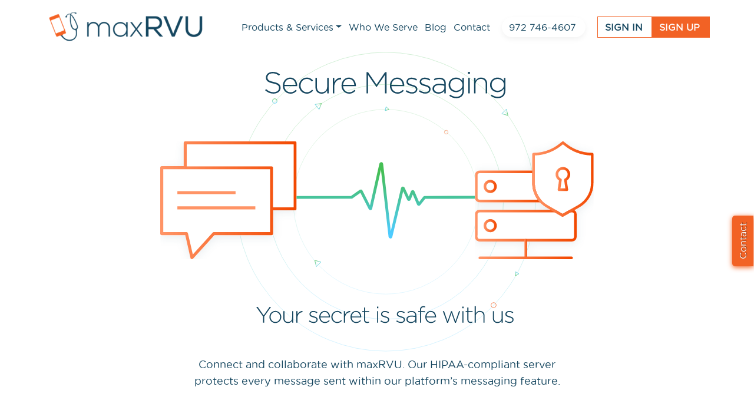

--- FILE ---
content_type: text/css
request_url: https://secure.maxrvu.com/assets/new_site_v2-2f55212df4c465f63e9df75a2e5397f81a418a690539920dd02e86587de89c13.css
body_size: 64613
content:
/*!
 * Bootstrap v5.0.1 (https://getbootstrap.com/)
 * Copyright 2011-2021 The Bootstrap Authors
 * Copyright 2011-2021 Twitter, Inc.
 * Licensed under MIT (https://github.com/twbs/bootstrap/blob/main/LICENSE)
 */:root{--bs-blue:#0d6efd;--bs-indigo:#6610f2;--bs-purple:#6f42c1;--bs-pink:#d63384;--bs-red:#dc3545;--bs-orange:#fd7e14;--bs-yellow:#ffc107;--bs-green:#198754;--bs-teal:#20c997;--bs-cyan:#0dcaf0;--bs-white:#fff;--bs-gray:#6c757d;--bs-gray-dark:#343a40;--bs-primary:#0d6efd;--bs-secondary:#6c757d;--bs-success:#198754;--bs-info:#0dcaf0;--bs-warning:#ffc107;--bs-danger:#dc3545;--bs-light:#f8f9fa;--bs-dark:#212529;--bs-font-sans-serif:system-ui,-apple-system,"Segoe UI",Roboto,"Helvetica Neue",Arial,"Noto Sans","Liberation Sans",sans-serif,"Apple Color Emoji","Segoe UI Emoji","Segoe UI Symbol","Noto Color Emoji";--bs-font-monospace:SFMono-Regular,Menlo,Monaco,Consolas,"Liberation Mono","Courier New",monospace;--bs-gradient:linear-gradient(180deg, rgba(255, 255, 255, 0.15), rgba(255, 255, 255, 0))}*,::after,::before{box-sizing:border-box}@media (prefers-reduced-motion: no-preference){:root{scroll-behavior:smooth}}body{margin:0;font-family:var(--bs-font-sans-serif);font-size:1rem;font-weight:400;line-height:1.5;color:#212529;background-color:#fff;-webkit-text-size-adjust:100%;-webkit-tap-highlight-color:transparent}hr{margin:1rem 0;color:inherit;background-color:currentColor;border:0;opacity:.25}hr:not([size]){height:1px}.h1,.h2,.h3,.h4,.h5,.h6,h1,h2,h3,h4,h5,h6{margin-top:0;margin-bottom:.5rem;font-weight:500;line-height:1.2}.h1,h1{font-size:calc(1.375rem + 1.5vw)}@media (min-width: 1200px){.h1,h1{font-size:2.5rem}}.h2,h2{font-size:calc(1.325rem + .9vw)}@media (min-width: 1200px){.h2,h2{font-size:2rem}}.h3,h3{font-size:calc(1.3rem + .6vw)}@media (min-width: 1200px){.h3,h3{font-size:1.75rem}}.h4,h4{font-size:calc(1.275rem + .3vw)}@media (min-width: 1200px){.h4,h4{font-size:1.5rem}}.h5,h5{font-size:1.25rem}.h6,h6{font-size:1rem}p{margin-top:0;margin-bottom:1rem}abbr[data-bs-original-title],abbr[title]{-webkit-text-decoration:underline dotted;text-decoration:underline dotted;cursor:help;-webkit-text-decoration-skip-ink:none;text-decoration-skip-ink:none}address{margin-bottom:1rem;font-style:normal;line-height:inherit}ol,ul{padding-left:2rem}dl,ol,ul{margin-top:0;margin-bottom:1rem}ol ol,ol ul,ul ol,ul ul{margin-bottom:0}dt{font-weight:700}dd{margin-bottom:.5rem;margin-left:0}blockquote{margin:0 0 1rem}b,strong{font-weight:bolder}.small,small{font-size:.875em}.mark,mark{padding:.2em;background-color:#fcf8e3}sub,sup{position:relative;font-size:.75em;line-height:0;vertical-align:baseline}sub{bottom:-.25em}sup{top:-.5em}a{color:#0d6efd;text-decoration:underline}a:hover{color:#0a58ca}a:not([href]):not([class]),a:not([href]):not([class]):hover{color:inherit;text-decoration:none}code,kbd,pre,samp{font-family:var(--bs-font-monospace);font-size:1em;direction:ltr;unicode-bidi:bidi-override}pre{display:block;margin-top:0;margin-bottom:1rem;overflow:auto;font-size:.875em}pre code{font-size:inherit;color:inherit;word-break:normal}code{font-size:.875em;color:#d63384;word-wrap:break-word}a>code{color:inherit}kbd{padding:.2rem .4rem;font-size:.875em;color:#fff;background-color:#212529;border-radius:.2rem}kbd kbd{padding:0;font-size:1em;font-weight:700}figure{margin:0 0 1rem}img,svg{vertical-align:middle}table{caption-side:bottom;border-collapse:collapse}caption{padding-top:.5rem;padding-bottom:.5rem;color:#6c757d;text-align:left}th{text-align:inherit;text-align:-webkit-match-parent}tbody,td,tfoot,th,thead,tr{border-color:inherit;border-style:solid;border-width:0}label{display:inline-block}button{border-radius:0}button:focus:not(:focus-visible){outline:0}button,input,optgroup,select,textarea{margin:0;font-family:inherit;font-size:inherit;line-height:inherit}button,select{text-transform:none}[role=button]{cursor:pointer}select{word-wrap:normal}select:disabled{opacity:1}[list]::-webkit-calendar-picker-indicator{display:none}[type=button],[type=reset],[type=submit],button{-webkit-appearance:button}[type=button]:not(:disabled),[type=reset]:not(:disabled),[type=submit]:not(:disabled),button:not(:disabled){cursor:pointer}::-moz-focus-inner{padding:0;border-style:none}textarea{resize:vertical}fieldset{min-width:0;padding:0;margin:0;border:0}legend{float:left;width:100%;padding:0;margin-bottom:.5rem;font-size:calc(1.275rem + .3vw);line-height:inherit}@media (min-width: 1200px){legend{font-size:1.5rem}}legend+*{clear:left}::-webkit-datetime-edit-day-field,::-webkit-datetime-edit-fields-wrapper,::-webkit-datetime-edit-hour-field,::-webkit-datetime-edit-minute,::-webkit-datetime-edit-month-field,::-webkit-datetime-edit-text,::-webkit-datetime-edit-year-field{padding:0}::-webkit-inner-spin-button{height:auto}[type=search]{outline-offset:-2px;-webkit-appearance:textfield}::-webkit-search-decoration{-webkit-appearance:none}::-webkit-color-swatch-wrapper{padding:0}::file-selector-button{font:inherit}::-webkit-file-upload-button{font:inherit;-webkit-appearance:button}output{display:inline-block}iframe{border:0}summary{display:list-item;cursor:pointer}progress{vertical-align:baseline}[hidden]{display:none !important}.lead{font-size:1.25rem;font-weight:300}.display-1{font-size:calc(1.625rem + 4.5vw);font-weight:300;line-height:1.2}@media (min-width: 1200px){.display-1{font-size:5rem}}.display-2{font-size:calc(1.575rem + 3.9vw);font-weight:300;line-height:1.2}@media (min-width: 1200px){.display-2{font-size:4.5rem}}.display-3{font-size:calc(1.525rem + 3.3vw);font-weight:300;line-height:1.2}@media (min-width: 1200px){.display-3{font-size:4rem}}.display-4{font-size:calc(1.475rem + 2.7vw);font-weight:300;line-height:1.2}@media (min-width: 1200px){.display-4{font-size:3.5rem}}.display-5{font-size:calc(1.425rem + 2.1vw);font-weight:300;line-height:1.2}@media (min-width: 1200px){.display-5{font-size:3rem}}.display-6{font-size:calc(1.375rem + 1.5vw);font-weight:300;line-height:1.2}@media (min-width: 1200px){.display-6{font-size:2.5rem}}.list-unstyled{padding-left:0;list-style:none}.list-inline{padding-left:0;list-style:none}.list-inline-item{display:inline-block}.list-inline-item:not(:last-child){margin-right:.5rem}.initialism{font-size:.875em;text-transform:uppercase}.blockquote{margin-bottom:1rem;font-size:1.25rem}.blockquote>:last-child{margin-bottom:0}.blockquote-footer{margin-top:-1rem;margin-bottom:1rem;font-size:.875em;color:#6c757d}.blockquote-footer::before{content:"— "}.img-fluid{max-width:100%;height:auto}.img-thumbnail{padding:.25rem;background-color:#fff;border:1px solid #dee2e6;border-radius:.25rem;max-width:100%;height:auto}.figure{display:inline-block}.figure-img{margin-bottom:.5rem;line-height:1}.figure-caption{font-size:.875em;color:#6c757d}.container,.container-fluid,.container-lg,.container-md,.container-sm,.container-xl,.container-xxl{width:100%;padding-right:var(--bs-gutter-x, 0.75rem);padding-left:var(--bs-gutter-x, 0.75rem);margin-right:auto;margin-left:auto}@media (min-width: 576px){.container,.container-sm{max-width:540px}}@media (min-width: 768px){.container,.container-md,.container-sm{max-width:720px}}@media (min-width: 992px){.container,.container-lg,.container-md,.container-sm{max-width:960px}}@media (min-width: 1200px){.container,.container-lg,.container-md,.container-sm,.container-xl{max-width:1140px}}@media (min-width: 1400px){.container,.container-lg,.container-md,.container-sm,.container-xl,.container-xxl{max-width:1320px}}.row{--bs-gutter-x:1.5rem;--bs-gutter-y:0;display:flex;flex-wrap:wrap;margin-top:calc(var(--bs-gutter-y) * -1);margin-right:calc(var(--bs-gutter-x)/ -2);margin-left:calc(var(--bs-gutter-x)/ -2)}.row>*{flex-shrink:0;width:100%;max-width:100%;padding-right:calc(var(--bs-gutter-x)/ 2);padding-left:calc(var(--bs-gutter-x)/ 2);margin-top:var(--bs-gutter-y)}.col{flex:1 0 0%}.row-cols-auto>*{flex:0 0 auto;width:auto}.row-cols-1>*{flex:0 0 auto;width:100%}.row-cols-2>*{flex:0 0 auto;width:50%}.row-cols-3>*{flex:0 0 auto;width:33.3333333333%}.row-cols-4>*{flex:0 0 auto;width:25%}.row-cols-5>*{flex:0 0 auto;width:20%}.row-cols-6>*{flex:0 0 auto;width:16.6666666667%}.col-auto{flex:0 0 auto;width:auto}.col-1{flex:0 0 auto;width:8.3333333333%}.col-2{flex:0 0 auto;width:16.6666666667%}.col-3{flex:0 0 auto;width:25%}.col-4{flex:0 0 auto;width:33.3333333333%}.col-5{flex:0 0 auto;width:41.6666666667%}.col-6{flex:0 0 auto;width:50%}.col-7{flex:0 0 auto;width:58.3333333333%}.col-8{flex:0 0 auto;width:66.6666666667%}.col-9{flex:0 0 auto;width:75%}.col-10{flex:0 0 auto;width:83.3333333333%}.col-11{flex:0 0 auto;width:91.6666666667%}.col-12{flex:0 0 auto;width:100%}.offset-1{margin-left:8.3333333333%}.offset-2{margin-left:16.6666666667%}.offset-3{margin-left:25%}.offset-4{margin-left:33.3333333333%}.offset-5{margin-left:41.6666666667%}.offset-6{margin-left:50%}.offset-7{margin-left:58.3333333333%}.offset-8{margin-left:66.6666666667%}.offset-9{margin-left:75%}.offset-10{margin-left:83.3333333333%}.offset-11{margin-left:91.6666666667%}.g-0,.gx-0{--bs-gutter-x:0}.g-0,.gy-0{--bs-gutter-y:0}.g-1,.gx-1{--bs-gutter-x:0.25rem}.g-1,.gy-1{--bs-gutter-y:0.25rem}.g-2,.gx-2{--bs-gutter-x:0.5rem}.g-2,.gy-2{--bs-gutter-y:0.5rem}.g-3,.gx-3{--bs-gutter-x:1rem}.g-3,.gy-3{--bs-gutter-y:1rem}.g-4,.gx-4{--bs-gutter-x:1.5rem}.g-4,.gy-4{--bs-gutter-y:1.5rem}.g-5,.gx-5{--bs-gutter-x:3rem}.g-5,.gy-5{--bs-gutter-y:3rem}@media (min-width: 576px){.col-sm{flex:1 0 0%}.row-cols-sm-auto>*{flex:0 0 auto;width:auto}.row-cols-sm-1>*{flex:0 0 auto;width:100%}.row-cols-sm-2>*{flex:0 0 auto;width:50%}.row-cols-sm-3>*{flex:0 0 auto;width:33.3333333333%}.row-cols-sm-4>*{flex:0 0 auto;width:25%}.row-cols-sm-5>*{flex:0 0 auto;width:20%}.row-cols-sm-6>*{flex:0 0 auto;width:16.6666666667%}.col-sm-auto{flex:0 0 auto;width:auto}.col-sm-1{flex:0 0 auto;width:8.3333333333%}.col-sm-2{flex:0 0 auto;width:16.6666666667%}.col-sm-3{flex:0 0 auto;width:25%}.col-sm-4{flex:0 0 auto;width:33.3333333333%}.col-sm-5{flex:0 0 auto;width:41.6666666667%}.col-sm-6{flex:0 0 auto;width:50%}.col-sm-7{flex:0 0 auto;width:58.3333333333%}.col-sm-8{flex:0 0 auto;width:66.6666666667%}.col-sm-9{flex:0 0 auto;width:75%}.col-sm-10{flex:0 0 auto;width:83.3333333333%}.col-sm-11{flex:0 0 auto;width:91.6666666667%}.col-sm-12{flex:0 0 auto;width:100%}.offset-sm-0{margin-left:0}.offset-sm-1{margin-left:8.3333333333%}.offset-sm-2{margin-left:16.6666666667%}.offset-sm-3{margin-left:25%}.offset-sm-4{margin-left:33.3333333333%}.offset-sm-5{margin-left:41.6666666667%}.offset-sm-6{margin-left:50%}.offset-sm-7{margin-left:58.3333333333%}.offset-sm-8{margin-left:66.6666666667%}.offset-sm-9{margin-left:75%}.offset-sm-10{margin-left:83.3333333333%}.offset-sm-11{margin-left:91.6666666667%}.g-sm-0,.gx-sm-0{--bs-gutter-x:0}.g-sm-0,.gy-sm-0{--bs-gutter-y:0}.g-sm-1,.gx-sm-1{--bs-gutter-x:0.25rem}.g-sm-1,.gy-sm-1{--bs-gutter-y:0.25rem}.g-sm-2,.gx-sm-2{--bs-gutter-x:0.5rem}.g-sm-2,.gy-sm-2{--bs-gutter-y:0.5rem}.g-sm-3,.gx-sm-3{--bs-gutter-x:1rem}.g-sm-3,.gy-sm-3{--bs-gutter-y:1rem}.g-sm-4,.gx-sm-4{--bs-gutter-x:1.5rem}.g-sm-4,.gy-sm-4{--bs-gutter-y:1.5rem}.g-sm-5,.gx-sm-5{--bs-gutter-x:3rem}.g-sm-5,.gy-sm-5{--bs-gutter-y:3rem}}@media (min-width: 768px){.col-md{flex:1 0 0%}.row-cols-md-auto>*{flex:0 0 auto;width:auto}.row-cols-md-1>*{flex:0 0 auto;width:100%}.row-cols-md-2>*{flex:0 0 auto;width:50%}.row-cols-md-3>*{flex:0 0 auto;width:33.3333333333%}.row-cols-md-4>*{flex:0 0 auto;width:25%}.row-cols-md-5>*{flex:0 0 auto;width:20%}.row-cols-md-6>*{flex:0 0 auto;width:16.6666666667%}.col-md-auto{flex:0 0 auto;width:auto}.col-md-1{flex:0 0 auto;width:8.3333333333%}.col-md-2{flex:0 0 auto;width:16.6666666667%}.col-md-3{flex:0 0 auto;width:25%}.col-md-4{flex:0 0 auto;width:33.3333333333%}.col-md-5{flex:0 0 auto;width:41.6666666667%}.col-md-6{flex:0 0 auto;width:50%}.col-md-7{flex:0 0 auto;width:58.3333333333%}.col-md-8{flex:0 0 auto;width:66.6666666667%}.col-md-9{flex:0 0 auto;width:75%}.col-md-10{flex:0 0 auto;width:83.3333333333%}.col-md-11{flex:0 0 auto;width:91.6666666667%}.col-md-12{flex:0 0 auto;width:100%}.offset-md-0{margin-left:0}.offset-md-1{margin-left:8.3333333333%}.offset-md-2{margin-left:16.6666666667%}.offset-md-3{margin-left:25%}.offset-md-4{margin-left:33.3333333333%}.offset-md-5{margin-left:41.6666666667%}.offset-md-6{margin-left:50%}.offset-md-7{margin-left:58.3333333333%}.offset-md-8{margin-left:66.6666666667%}.offset-md-9{margin-left:75%}.offset-md-10{margin-left:83.3333333333%}.offset-md-11{margin-left:91.6666666667%}.g-md-0,.gx-md-0{--bs-gutter-x:0}.g-md-0,.gy-md-0{--bs-gutter-y:0}.g-md-1,.gx-md-1{--bs-gutter-x:0.25rem}.g-md-1,.gy-md-1{--bs-gutter-y:0.25rem}.g-md-2,.gx-md-2{--bs-gutter-x:0.5rem}.g-md-2,.gy-md-2{--bs-gutter-y:0.5rem}.g-md-3,.gx-md-3{--bs-gutter-x:1rem}.g-md-3,.gy-md-3{--bs-gutter-y:1rem}.g-md-4,.gx-md-4{--bs-gutter-x:1.5rem}.g-md-4,.gy-md-4{--bs-gutter-y:1.5rem}.g-md-5,.gx-md-5{--bs-gutter-x:3rem}.g-md-5,.gy-md-5{--bs-gutter-y:3rem}}@media (min-width: 992px){.col-lg{flex:1 0 0%}.row-cols-lg-auto>*{flex:0 0 auto;width:auto}.row-cols-lg-1>*{flex:0 0 auto;width:100%}.row-cols-lg-2>*{flex:0 0 auto;width:50%}.row-cols-lg-3>*{flex:0 0 auto;width:33.3333333333%}.row-cols-lg-4>*{flex:0 0 auto;width:25%}.row-cols-lg-5>*{flex:0 0 auto;width:20%}.row-cols-lg-6>*{flex:0 0 auto;width:16.6666666667%}.col-lg-auto{flex:0 0 auto;width:auto}.col-lg-1{flex:0 0 auto;width:8.3333333333%}.col-lg-2{flex:0 0 auto;width:16.6666666667%}.col-lg-3{flex:0 0 auto;width:25%}.col-lg-4{flex:0 0 auto;width:33.3333333333%}.col-lg-5{flex:0 0 auto;width:41.6666666667%}.col-lg-6{flex:0 0 auto;width:50%}.col-lg-7{flex:0 0 auto;width:58.3333333333%}.col-lg-8{flex:0 0 auto;width:66.6666666667%}.col-lg-9{flex:0 0 auto;width:75%}.col-lg-10{flex:0 0 auto;width:83.3333333333%}.col-lg-11{flex:0 0 auto;width:91.6666666667%}.col-lg-12{flex:0 0 auto;width:100%}.offset-lg-0{margin-left:0}.offset-lg-1{margin-left:8.3333333333%}.offset-lg-2{margin-left:16.6666666667%}.offset-lg-3{margin-left:25%}.offset-lg-4{margin-left:33.3333333333%}.offset-lg-5{margin-left:41.6666666667%}.offset-lg-6{margin-left:50%}.offset-lg-7{margin-left:58.3333333333%}.offset-lg-8{margin-left:66.6666666667%}.offset-lg-9{margin-left:75%}.offset-lg-10{margin-left:83.3333333333%}.offset-lg-11{margin-left:91.6666666667%}.g-lg-0,.gx-lg-0{--bs-gutter-x:0}.g-lg-0,.gy-lg-0{--bs-gutter-y:0}.g-lg-1,.gx-lg-1{--bs-gutter-x:0.25rem}.g-lg-1,.gy-lg-1{--bs-gutter-y:0.25rem}.g-lg-2,.gx-lg-2{--bs-gutter-x:0.5rem}.g-lg-2,.gy-lg-2{--bs-gutter-y:0.5rem}.g-lg-3,.gx-lg-3{--bs-gutter-x:1rem}.g-lg-3,.gy-lg-3{--bs-gutter-y:1rem}.g-lg-4,.gx-lg-4{--bs-gutter-x:1.5rem}.g-lg-4,.gy-lg-4{--bs-gutter-y:1.5rem}.g-lg-5,.gx-lg-5{--bs-gutter-x:3rem}.g-lg-5,.gy-lg-5{--bs-gutter-y:3rem}}@media (min-width: 1200px){.col-xl{flex:1 0 0%}.row-cols-xl-auto>*{flex:0 0 auto;width:auto}.row-cols-xl-1>*{flex:0 0 auto;width:100%}.row-cols-xl-2>*{flex:0 0 auto;width:50%}.row-cols-xl-3>*{flex:0 0 auto;width:33.3333333333%}.row-cols-xl-4>*{flex:0 0 auto;width:25%}.row-cols-xl-5>*{flex:0 0 auto;width:20%}.row-cols-xl-6>*{flex:0 0 auto;width:16.6666666667%}.col-xl-auto{flex:0 0 auto;width:auto}.col-xl-1{flex:0 0 auto;width:8.3333333333%}.col-xl-2{flex:0 0 auto;width:16.6666666667%}.col-xl-3{flex:0 0 auto;width:25%}.col-xl-4{flex:0 0 auto;width:33.3333333333%}.col-xl-5{flex:0 0 auto;width:41.6666666667%}.col-xl-6{flex:0 0 auto;width:50%}.col-xl-7{flex:0 0 auto;width:58.3333333333%}.col-xl-8{flex:0 0 auto;width:66.6666666667%}.col-xl-9{flex:0 0 auto;width:75%}.col-xl-10{flex:0 0 auto;width:83.3333333333%}.col-xl-11{flex:0 0 auto;width:91.6666666667%}.col-xl-12{flex:0 0 auto;width:100%}.offset-xl-0{margin-left:0}.offset-xl-1{margin-left:8.3333333333%}.offset-xl-2{margin-left:16.6666666667%}.offset-xl-3{margin-left:25%}.offset-xl-4{margin-left:33.3333333333%}.offset-xl-5{margin-left:41.6666666667%}.offset-xl-6{margin-left:50%}.offset-xl-7{margin-left:58.3333333333%}.offset-xl-8{margin-left:66.6666666667%}.offset-xl-9{margin-left:75%}.offset-xl-10{margin-left:83.3333333333%}.offset-xl-11{margin-left:91.6666666667%}.g-xl-0,.gx-xl-0{--bs-gutter-x:0}.g-xl-0,.gy-xl-0{--bs-gutter-y:0}.g-xl-1,.gx-xl-1{--bs-gutter-x:0.25rem}.g-xl-1,.gy-xl-1{--bs-gutter-y:0.25rem}.g-xl-2,.gx-xl-2{--bs-gutter-x:0.5rem}.g-xl-2,.gy-xl-2{--bs-gutter-y:0.5rem}.g-xl-3,.gx-xl-3{--bs-gutter-x:1rem}.g-xl-3,.gy-xl-3{--bs-gutter-y:1rem}.g-xl-4,.gx-xl-4{--bs-gutter-x:1.5rem}.g-xl-4,.gy-xl-4{--bs-gutter-y:1.5rem}.g-xl-5,.gx-xl-5{--bs-gutter-x:3rem}.g-xl-5,.gy-xl-5{--bs-gutter-y:3rem}}@media (min-width: 1400px){.col-xxl{flex:1 0 0%}.row-cols-xxl-auto>*{flex:0 0 auto;width:auto}.row-cols-xxl-1>*{flex:0 0 auto;width:100%}.row-cols-xxl-2>*{flex:0 0 auto;width:50%}.row-cols-xxl-3>*{flex:0 0 auto;width:33.3333333333%}.row-cols-xxl-4>*{flex:0 0 auto;width:25%}.row-cols-xxl-5>*{flex:0 0 auto;width:20%}.row-cols-xxl-6>*{flex:0 0 auto;width:16.6666666667%}.col-xxl-auto{flex:0 0 auto;width:auto}.col-xxl-1{flex:0 0 auto;width:8.3333333333%}.col-xxl-2{flex:0 0 auto;width:16.6666666667%}.col-xxl-3{flex:0 0 auto;width:25%}.col-xxl-4{flex:0 0 auto;width:33.3333333333%}.col-xxl-5{flex:0 0 auto;width:41.6666666667%}.col-xxl-6{flex:0 0 auto;width:50%}.col-xxl-7{flex:0 0 auto;width:58.3333333333%}.col-xxl-8{flex:0 0 auto;width:66.6666666667%}.col-xxl-9{flex:0 0 auto;width:75%}.col-xxl-10{flex:0 0 auto;width:83.3333333333%}.col-xxl-11{flex:0 0 auto;width:91.6666666667%}.col-xxl-12{flex:0 0 auto;width:100%}.offset-xxl-0{margin-left:0}.offset-xxl-1{margin-left:8.3333333333%}.offset-xxl-2{margin-left:16.6666666667%}.offset-xxl-3{margin-left:25%}.offset-xxl-4{margin-left:33.3333333333%}.offset-xxl-5{margin-left:41.6666666667%}.offset-xxl-6{margin-left:50%}.offset-xxl-7{margin-left:58.3333333333%}.offset-xxl-8{margin-left:66.6666666667%}.offset-xxl-9{margin-left:75%}.offset-xxl-10{margin-left:83.3333333333%}.offset-xxl-11{margin-left:91.6666666667%}.g-xxl-0,.gx-xxl-0{--bs-gutter-x:0}.g-xxl-0,.gy-xxl-0{--bs-gutter-y:0}.g-xxl-1,.gx-xxl-1{--bs-gutter-x:0.25rem}.g-xxl-1,.gy-xxl-1{--bs-gutter-y:0.25rem}.g-xxl-2,.gx-xxl-2{--bs-gutter-x:0.5rem}.g-xxl-2,.gy-xxl-2{--bs-gutter-y:0.5rem}.g-xxl-3,.gx-xxl-3{--bs-gutter-x:1rem}.g-xxl-3,.gy-xxl-3{--bs-gutter-y:1rem}.g-xxl-4,.gx-xxl-4{--bs-gutter-x:1.5rem}.g-xxl-4,.gy-xxl-4{--bs-gutter-y:1.5rem}.g-xxl-5,.gx-xxl-5{--bs-gutter-x:3rem}.g-xxl-5,.gy-xxl-5{--bs-gutter-y:3rem}}.table{--bs-table-bg:transparent;--bs-table-accent-bg:transparent;--bs-table-striped-color:#212529;--bs-table-striped-bg:rgba(0, 0, 0, 0.05);--bs-table-active-color:#212529;--bs-table-active-bg:rgba(0, 0, 0, 0.1);--bs-table-hover-color:#212529;--bs-table-hover-bg:rgba(0, 0, 0, 0.075);width:100%;margin-bottom:1rem;color:#212529;vertical-align:top;border-color:#dee2e6}.table>:not(caption)>*>*{padding:.5rem .5rem;background-color:var(--bs-table-bg);border-bottom-width:1px;box-shadow:inset 0 0 0 9999px var(--bs-table-accent-bg)}.table>tbody{vertical-align:inherit}.table>thead{vertical-align:bottom}.table>:not(:last-child)>:last-child>*{border-bottom-color:currentColor}.caption-top{caption-side:top}.table-sm>:not(caption)>*>*{padding:.25rem .25rem}.table-bordered>:not(caption)>*{border-width:1px 0}.table-bordered>:not(caption)>*>*{border-width:0 1px}.table-borderless>:not(caption)>*>*{border-bottom-width:0}.table-striped>tbody>tr:nth-of-type(odd){--bs-table-accent-bg:var(--bs-table-striped-bg);color:var(--bs-table-striped-color)}.table-active{--bs-table-accent-bg:var(--bs-table-active-bg);color:var(--bs-table-active-color)}.table-hover>tbody>tr:hover{--bs-table-accent-bg:var(--bs-table-hover-bg);color:var(--bs-table-hover-color)}.table-primary{--bs-table-bg:#cfe2ff;--bs-table-striped-bg:#c5d7f2;--bs-table-striped-color:#000;--bs-table-active-bg:#bacbe6;--bs-table-active-color:#000;--bs-table-hover-bg:#bfd1ec;--bs-table-hover-color:#000;color:#000;border-color:#bacbe6}.table-secondary{--bs-table-bg:#e2e3e5;--bs-table-striped-bg:#d7d8da;--bs-table-striped-color:#000;--bs-table-active-bg:#cbccce;--bs-table-active-color:#000;--bs-table-hover-bg:#d1d2d4;--bs-table-hover-color:#000;color:#000;border-color:#cbccce}.table-success{--bs-table-bg:#d1e7dd;--bs-table-striped-bg:#c7dbd2;--bs-table-striped-color:#000;--bs-table-active-bg:#bcd0c7;--bs-table-active-color:#000;--bs-table-hover-bg:#c1d6cc;--bs-table-hover-color:#000;color:#000;border-color:#bcd0c7}.table-info{--bs-table-bg:#cff4fc;--bs-table-striped-bg:#c5e8ef;--bs-table-striped-color:#000;--bs-table-active-bg:#badce3;--bs-table-active-color:#000;--bs-table-hover-bg:#bfe2e9;--bs-table-hover-color:#000;color:#000;border-color:#badce3}.table-warning{--bs-table-bg:#fff3cd;--bs-table-striped-bg:#f2e7c3;--bs-table-striped-color:#000;--bs-table-active-bg:#e6dbb9;--bs-table-active-color:#000;--bs-table-hover-bg:#ece1be;--bs-table-hover-color:#000;color:#000;border-color:#e6dbb9}.table-danger{--bs-table-bg:#f8d7da;--bs-table-striped-bg:#eccccf;--bs-table-striped-color:#000;--bs-table-active-bg:#dfc2c4;--bs-table-active-color:#000;--bs-table-hover-bg:#e5c7ca;--bs-table-hover-color:#000;color:#000;border-color:#dfc2c4}.table-light{--bs-table-bg:#f8f9fa;--bs-table-striped-bg:#ecedee;--bs-table-striped-color:#000;--bs-table-active-bg:#dfe0e1;--bs-table-active-color:#000;--bs-table-hover-bg:#e5e6e7;--bs-table-hover-color:#000;color:#000;border-color:#dfe0e1}.table-dark{--bs-table-bg:#212529;--bs-table-striped-bg:#2c3034;--bs-table-striped-color:#fff;--bs-table-active-bg:#373b3e;--bs-table-active-color:#fff;--bs-table-hover-bg:#323539;--bs-table-hover-color:#fff;color:#fff;border-color:#373b3e}.table-responsive{overflow-x:auto;-webkit-overflow-scrolling:touch}@media (max-width: 575.98px){.table-responsive-sm{overflow-x:auto;-webkit-overflow-scrolling:touch}}@media (max-width: 767.98px){.table-responsive-md{overflow-x:auto;-webkit-overflow-scrolling:touch}}@media (max-width: 991.98px){.table-responsive-lg{overflow-x:auto;-webkit-overflow-scrolling:touch}}@media (max-width: 1199.98px){.table-responsive-xl{overflow-x:auto;-webkit-overflow-scrolling:touch}}@media (max-width: 1399.98px){.table-responsive-xxl{overflow-x:auto;-webkit-overflow-scrolling:touch}}.form-label{margin-bottom:.5rem}.col-form-label{padding-top:calc(.375rem + 1px);padding-bottom:calc(.375rem + 1px);margin-bottom:0;font-size:inherit;line-height:1.5}.col-form-label-lg{padding-top:calc(.5rem + 1px);padding-bottom:calc(.5rem + 1px);font-size:1.25rem}.col-form-label-sm{padding-top:calc(.25rem + 1px);padding-bottom:calc(.25rem + 1px);font-size:.875rem}.form-text{margin-top:.25rem;font-size:.875em;color:#6c757d}.form-control{display:block;width:100%;padding:.375rem .75rem;font-size:1rem;font-weight:400;line-height:1.5;color:#212529;background-color:#fff;background-clip:padding-box;border:1px solid #ced4da;-webkit-appearance:none;-moz-appearance:none;appearance:none;border-radius:.25rem;transition:border-color .15s ease-in-out,box-shadow .15s ease-in-out}@media (prefers-reduced-motion: reduce){.form-control{transition:none}}.form-control[type=file]{overflow:hidden}.form-control[type=file]:not(:disabled):not([readonly]){cursor:pointer}.form-control:focus{color:#212529;background-color:#fff;border-color:#86b7fe;outline:0;box-shadow:0 0 0 0.25rem rgba(13,110,253,0.25)}.form-control::-webkit-date-and-time-value{height:1.5em}.form-control::-moz-placeholder{color:#6c757d;opacity:1}.form-control::placeholder{color:#6c757d;opacity:1}.form-control:disabled,.form-control[readonly]{background-color:#e9ecef;opacity:1}.form-control::file-selector-button{padding:.375rem .75rem;margin:-.375rem -.75rem;-webkit-margin-end:.75rem;margin-inline-end:.75rem;color:#212529;background-color:#e9ecef;pointer-events:none;border-color:inherit;border-style:solid;border-width:0;border-inline-end-width:1px;border-radius:0;transition:color .15s ease-in-out,background-color .15s ease-in-out,border-color .15s ease-in-out,box-shadow .15s ease-in-out}@media (prefers-reduced-motion: reduce){.form-control::file-selector-button{transition:none}}.form-control:hover:not(:disabled):not([readonly])::file-selector-button{background-color:#dde0e3}.form-control::-webkit-file-upload-button{padding:.375rem .75rem;margin:-.375rem -.75rem;-webkit-margin-end:.75rem;margin-inline-end:.75rem;color:#212529;background-color:#e9ecef;pointer-events:none;border-color:inherit;border-style:solid;border-width:0;border-inline-end-width:1px;border-radius:0;-webkit-transition:color .15s ease-in-out,background-color .15s ease-in-out,border-color .15s ease-in-out,box-shadow .15s ease-in-out;transition:color .15s ease-in-out,background-color .15s ease-in-out,border-color .15s ease-in-out,box-shadow .15s ease-in-out}@media (prefers-reduced-motion: reduce){.form-control::-webkit-file-upload-button{-webkit-transition:none;transition:none}}.form-control:hover:not(:disabled):not([readonly])::-webkit-file-upload-button{background-color:#dde0e3}.form-control-plaintext{display:block;width:100%;padding:.375rem 0;margin-bottom:0;line-height:1.5;color:#212529;background-color:transparent;border:solid transparent;border-width:1px 0}.form-control-plaintext.form-control-lg,.form-control-plaintext.form-control-sm{padding-right:0;padding-left:0}.form-control-sm{min-height:calc(1.5em + .5rem + 2px);padding:.25rem .5rem;font-size:.875rem;border-radius:.2rem}.form-control-sm::file-selector-button{padding:.25rem .5rem;margin:-.25rem -.5rem;-webkit-margin-end:.5rem;margin-inline-end:.5rem}.form-control-sm::-webkit-file-upload-button{padding:.25rem .5rem;margin:-.25rem -.5rem;-webkit-margin-end:.5rem;margin-inline-end:.5rem}.form-control-lg{min-height:calc(1.5em + 1rem + 2px);padding:.5rem 1rem;font-size:1.25rem;border-radius:.3rem}.form-control-lg::file-selector-button{padding:.5rem 1rem;margin:-.5rem -1rem;-webkit-margin-end:1rem;margin-inline-end:1rem}.form-control-lg::-webkit-file-upload-button{padding:.5rem 1rem;margin:-.5rem -1rem;-webkit-margin-end:1rem;margin-inline-end:1rem}textarea.form-control{min-height:calc(1.5em + .75rem + 2px)}textarea.form-control-sm{min-height:calc(1.5em + .5rem + 2px)}textarea.form-control-lg{min-height:calc(1.5em + 1rem + 2px)}.form-control-color{max-width:3rem;height:auto;padding:.375rem}.form-control-color:not(:disabled):not([readonly]){cursor:pointer}.form-control-color::-moz-color-swatch{height:1.5em;border-radius:.25rem}.form-control-color::-webkit-color-swatch{height:1.5em;border-radius:.25rem}.form-select{display:block;width:100%;padding:.375rem 2.25rem .375rem .75rem;font-size:1rem;font-weight:400;line-height:1.5;color:#212529;background-color:#fff;background-image:url("data:image/svg+xml,%3csvg xmlns='http://www.w3.org/2000/svg' viewBox='0 0 16 16'%3e%3cpath fill='none' stroke='%23343a40' stroke-linecap='round' stroke-linejoin='round' stroke-width='2' d='M2 5l6 6 6-6'/%3e%3c/svg%3e");background-repeat:no-repeat;background-position:right .75rem center;background-size:16px 12px;border:1px solid #ced4da;border-radius:.25rem;-webkit-appearance:none;-moz-appearance:none;appearance:none}.form-select:focus{border-color:#86b7fe;outline:0;box-shadow:0 0 0 0.25rem rgba(13,110,253,0.25)}.form-select[multiple],.form-select[size]:not([size="1"]){padding-right:.75rem;background-image:none}.form-select:disabled{background-color:#e9ecef}.form-select:-moz-focusring{color:transparent;text-shadow:0 0 0 #212529}.form-select-sm{padding-top:.25rem;padding-bottom:.25rem;padding-left:.5rem;font-size:.875rem}.form-select-lg{padding-top:.5rem;padding-bottom:.5rem;padding-left:1rem;font-size:1.25rem}.form-check{display:block;min-height:1.5rem;padding-left:1.5em;margin-bottom:.125rem}.form-check .form-check-input{float:left;margin-left:-1.5em}.form-check-input{width:1em;height:1em;margin-top:.25em;vertical-align:top;background-color:#fff;background-repeat:no-repeat;background-position:center;background-size:contain;border:1px solid rgba(0,0,0,0.25);-webkit-appearance:none;-moz-appearance:none;appearance:none;-webkit-print-color-adjust:exact;color-adjust:exact}.form-check-input[type=checkbox]{border-radius:.25em}.form-check-input[type=radio]{border-radius:50%}.form-check-input:active{filter:brightness(90%)}.form-check-input:focus{border-color:#86b7fe;outline:0;box-shadow:0 0 0 0.25rem rgba(13,110,253,0.25)}.form-check-input:checked{background-color:#0d6efd;border-color:#0d6efd}.form-check-input:checked[type=checkbox]{background-image:url("data:image/svg+xml,%3csvg xmlns='http://www.w3.org/2000/svg' viewBox='0 0 20 20'%3e%3cpath fill='none' stroke='%23fff' stroke-linecap='round' stroke-linejoin='round' stroke-width='3' d='M6 10l3 3l6-6'/%3e%3c/svg%3e")}.form-check-input:checked[type=radio]{background-image:url("data:image/svg+xml,%3csvg xmlns='http://www.w3.org/2000/svg' viewBox='-4 -4 8 8'%3e%3ccircle r='2' fill='%23fff'/%3e%3c/svg%3e")}.form-check-input[type=checkbox]:indeterminate{background-color:#0d6efd;border-color:#0d6efd;background-image:url("data:image/svg+xml,%3csvg xmlns='http://www.w3.org/2000/svg' viewBox='0 0 20 20'%3e%3cpath fill='none' stroke='%23fff' stroke-linecap='round' stroke-linejoin='round' stroke-width='3' d='M6 10h8'/%3e%3c/svg%3e")}.form-check-input:disabled{pointer-events:none;filter:none;opacity:.5}.form-check-input:disabled ~ .form-check-label,.form-check-input[disabled] ~ .form-check-label{opacity:.5}.form-switch{padding-left:2.5em}.form-switch .form-check-input{width:2em;margin-left:-2.5em;background-image:url("data:image/svg+xml,%3csvg xmlns='http://www.w3.org/2000/svg' viewBox='-4 -4 8 8'%3e%3ccircle r='3' fill='rgba%280, 0, 0, 0.25%29'/%3e%3c/svg%3e");background-position:left center;border-radius:2em;transition:background-position .15s ease-in-out}@media (prefers-reduced-motion: reduce){.form-switch .form-check-input{transition:none}}.form-switch .form-check-input:focus{background-image:url("data:image/svg+xml,%3csvg xmlns='http://www.w3.org/2000/svg' viewBox='-4 -4 8 8'%3e%3ccircle r='3' fill='%2386b7fe'/%3e%3c/svg%3e")}.form-switch .form-check-input:checked{background-position:right center;background-image:url("data:image/svg+xml,%3csvg xmlns='http://www.w3.org/2000/svg' viewBox='-4 -4 8 8'%3e%3ccircle r='3' fill='%23fff'/%3e%3c/svg%3e")}.form-check-inline{display:inline-block;margin-right:1rem}.btn-check{position:absolute;clip:rect(0, 0, 0, 0);pointer-events:none}.btn-check:disabled+.btn,.btn-check[disabled]+.btn{pointer-events:none;filter:none;opacity:.65}.form-range{width:100%;height:1.5rem;padding:0;background-color:transparent;-webkit-appearance:none;-moz-appearance:none;appearance:none}.form-range:focus{outline:0}.form-range:focus::-webkit-slider-thumb{box-shadow:0 0 0 1px #fff,0 0 0 0.25rem rgba(13,110,253,0.25)}.form-range:focus::-moz-range-thumb{box-shadow:0 0 0 1px #fff,0 0 0 0.25rem rgba(13,110,253,0.25)}.form-range::-moz-focus-outer{border:0}.form-range::-webkit-slider-thumb{width:1rem;height:1rem;margin-top:-.25rem;background-color:#0d6efd;border:0;border-radius:1rem;-webkit-transition:background-color .15s ease-in-out,border-color .15s ease-in-out,box-shadow .15s ease-in-out;transition:background-color .15s ease-in-out,border-color .15s ease-in-out,box-shadow .15s ease-in-out;-webkit-appearance:none;appearance:none}@media (prefers-reduced-motion: reduce){.form-range::-webkit-slider-thumb{-webkit-transition:none;transition:none}}.form-range::-webkit-slider-thumb:active{background-color:#b6d4fe}.form-range::-webkit-slider-runnable-track{width:100%;height:.5rem;color:transparent;cursor:pointer;background-color:#dee2e6;border-color:transparent;border-radius:1rem}.form-range::-moz-range-thumb{width:1rem;height:1rem;background-color:#0d6efd;border:0;border-radius:1rem;-moz-transition:background-color .15s ease-in-out,border-color .15s ease-in-out,box-shadow .15s ease-in-out;transition:background-color .15s ease-in-out,border-color .15s ease-in-out,box-shadow .15s ease-in-out;-moz-appearance:none;appearance:none}@media (prefers-reduced-motion: reduce){.form-range::-moz-range-thumb{-moz-transition:none;transition:none}}.form-range::-moz-range-thumb:active{background-color:#b6d4fe}.form-range::-moz-range-track{width:100%;height:.5rem;color:transparent;cursor:pointer;background-color:#dee2e6;border-color:transparent;border-radius:1rem}.form-range:disabled{pointer-events:none}.form-range:disabled::-webkit-slider-thumb{background-color:#adb5bd}.form-range:disabled::-moz-range-thumb{background-color:#adb5bd}.form-floating{position:relative}.form-floating>.form-control,.form-floating>.form-select{height:calc(3.5rem + 2px);padding:1rem .75rem}.form-floating>label{position:absolute;top:0;left:0;height:100%;padding:1rem .75rem;pointer-events:none;border:1px solid transparent;transform-origin:0 0;transition:opacity .1s ease-in-out,transform .1s ease-in-out}@media (prefers-reduced-motion: reduce){.form-floating>label{transition:none}}.form-floating>.form-control::-moz-placeholder{color:transparent}.form-floating>.form-control::placeholder{color:transparent}.form-floating>.form-control:not(:-moz-placeholder-shown){padding-top:1.625rem;padding-bottom:.625rem}.form-floating>.form-control:focus,.form-floating>.form-control:not(:placeholder-shown){padding-top:1.625rem;padding-bottom:.625rem}.form-floating>.form-control:-webkit-autofill{padding-top:1.625rem;padding-bottom:.625rem}.form-floating>.form-select{padding-top:1.625rem;padding-bottom:.625rem}.form-floating>.form-control:not(:-moz-placeholder-shown) ~ label{opacity:.65;transform:scale(0.85) translateY(-0.5rem) translateX(0.15rem)}.form-floating>.form-control:focus ~ label,.form-floating>.form-control:not(:placeholder-shown) ~ label,.form-floating>.form-select ~ label{opacity:.65;transform:scale(0.85) translateY(-0.5rem) translateX(0.15rem)}.form-floating>.form-control:-webkit-autofill ~ label{opacity:.65;transform:scale(0.85) translateY(-0.5rem) translateX(0.15rem)}.input-group{position:relative;display:flex;flex-wrap:wrap;align-items:stretch;width:100%}.input-group>.form-control,.input-group>.form-select{position:relative;flex:1 1 auto;width:1%;min-width:0}.input-group>.form-control:focus,.input-group>.form-select:focus{z-index:3}.input-group .btn{position:relative;z-index:2}.input-group .btn:focus{z-index:3}.input-group-text{display:flex;align-items:center;padding:.375rem .75rem;font-size:1rem;font-weight:400;line-height:1.5;color:#212529;text-align:center;white-space:nowrap;background-color:#e9ecef;border:1px solid #ced4da;border-radius:.25rem}.input-group-lg>.btn,.input-group-lg>.form-control,.input-group-lg>.form-select,.input-group-lg>.input-group-text{padding:.5rem 1rem;font-size:1.25rem;border-radius:.3rem}.input-group-sm>.btn,.input-group-sm>.form-control,.input-group-sm>.form-select,.input-group-sm>.input-group-text{padding:.25rem .5rem;font-size:.875rem;border-radius:.2rem}.input-group-lg>.form-select,.input-group-sm>.form-select{padding-right:3rem}.input-group:not(.has-validation)>.dropdown-toggle:nth-last-child(n+3),.input-group:not(.has-validation)>:not(:last-child):not(.dropdown-toggle):not(.dropdown-menu){border-top-right-radius:0;border-bottom-right-radius:0}.input-group.has-validation>.dropdown-toggle:nth-last-child(n+4),.input-group.has-validation>:nth-last-child(n+3):not(.dropdown-toggle):not(.dropdown-menu){border-top-right-radius:0;border-bottom-right-radius:0}.input-group>:not(:first-child):not(.dropdown-menu):not(.valid-tooltip):not(.valid-feedback):not(.invalid-tooltip):not(.invalid-feedback){margin-left:-1px;border-top-left-radius:0;border-bottom-left-radius:0}.valid-feedback{display:none;width:100%;margin-top:.25rem;font-size:.875em;color:#198754}.valid-tooltip{position:absolute;top:100%;z-index:5;display:none;max-width:100%;padding:.25rem .5rem;margin-top:.1rem;font-size:.875rem;color:#fff;background-color:rgba(25,135,84,0.9);border-radius:.25rem}.is-valid ~ .valid-feedback,.is-valid ~ .valid-tooltip,.was-validated :valid ~ .valid-feedback,.was-validated :valid ~ .valid-tooltip{display:block}.form-control.is-valid,.was-validated .form-control:valid{border-color:#198754;padding-right:calc(1.5em + .75rem);background-image:url("data:image/svg+xml,%3csvg xmlns='http://www.w3.org/2000/svg' viewBox='0 0 8 8'%3e%3cpath fill='%23198754' d='M2.3 6.73L.6 4.53c-.4-1.04.46-1.4 1.1-.8l1.1 1.4 3.4-3.8c.6-.63 1.6-.27 1.2.7l-4 4.6c-.43.5-.8.4-1.1.1z'/%3e%3c/svg%3e");background-repeat:no-repeat;background-position:right calc(.375em + .1875rem) center;background-size:calc(.75em + .375rem) calc(.75em + .375rem)}.form-control.is-valid:focus,.was-validated .form-control:valid:focus{border-color:#198754;box-shadow:0 0 0 0.25rem rgba(25,135,84,0.25)}.was-validated textarea.form-control:valid,textarea.form-control.is-valid{padding-right:calc(1.5em + .75rem);background-position:top calc(.375em + .1875rem) right calc(.375em + .1875rem)}.form-select.is-valid,.was-validated .form-select:valid{border-color:#198754}.form-select.is-valid:not([multiple]):not([size]),.form-select.is-valid:not([multiple])[size="1"],.was-validated .form-select:valid:not([multiple]):not([size]),.was-validated .form-select:valid:not([multiple])[size="1"]{padding-right:4.125rem;background-image:url("data:image/svg+xml,%3csvg xmlns='http://www.w3.org/2000/svg' viewBox='0 0 16 16'%3e%3cpath fill='none' stroke='%23343a40' stroke-linecap='round' stroke-linejoin='round' stroke-width='2' d='M2 5l6 6 6-6'/%3e%3c/svg%3e"),url("data:image/svg+xml,%3csvg xmlns='http://www.w3.org/2000/svg' viewBox='0 0 8 8'%3e%3cpath fill='%23198754' d='M2.3 6.73L.6 4.53c-.4-1.04.46-1.4 1.1-.8l1.1 1.4 3.4-3.8c.6-.63 1.6-.27 1.2.7l-4 4.6c-.43.5-.8.4-1.1.1z'/%3e%3c/svg%3e");background-position:right .75rem center,center right 2.25rem;background-size:16px 12px,calc(.75em + .375rem) calc(.75em + .375rem)}.form-select.is-valid:focus,.was-validated .form-select:valid:focus{border-color:#198754;box-shadow:0 0 0 0.25rem rgba(25,135,84,0.25)}.form-check-input.is-valid,.was-validated .form-check-input:valid{border-color:#198754}.form-check-input.is-valid:checked,.was-validated .form-check-input:valid:checked{background-color:#198754}.form-check-input.is-valid:focus,.was-validated .form-check-input:valid:focus{box-shadow:0 0 0 0.25rem rgba(25,135,84,0.25)}.form-check-input.is-valid ~ .form-check-label,.was-validated .form-check-input:valid ~ .form-check-label{color:#198754}.form-check-inline .form-check-input ~ .valid-feedback{margin-left:.5em}.input-group .form-control.is-valid,.input-group .form-select.is-valid,.was-validated .input-group .form-control:valid,.was-validated .input-group .form-select:valid{z-index:1}.input-group .form-control.is-valid:focus,.input-group .form-select.is-valid:focus,.was-validated .input-group .form-control:valid:focus,.was-validated .input-group .form-select:valid:focus{z-index:3}.invalid-feedback{display:none;width:100%;margin-top:.25rem;font-size:.875em;color:#dc3545}.invalid-tooltip{position:absolute;top:100%;z-index:5;display:none;max-width:100%;padding:.25rem .5rem;margin-top:.1rem;font-size:.875rem;color:#fff;background-color:rgba(220,53,69,0.9);border-radius:.25rem}.is-invalid ~ .invalid-feedback,.is-invalid ~ .invalid-tooltip,.was-validated :invalid ~ .invalid-feedback,.was-validated :invalid ~ .invalid-tooltip{display:block}.form-control.is-invalid,.was-validated .form-control:invalid{border-color:#dc3545;padding-right:calc(1.5em + .75rem);background-image:url("data:image/svg+xml,%3csvg xmlns='http://www.w3.org/2000/svg' viewBox='0 0 12 12' width='12' height='12' fill='none' stroke='%23dc3545'%3e%3ccircle cx='6' cy='6' r='4.5'/%3e%3cpath stroke-linejoin='round' d='M5.8 3.6h.4L6 6.5z'/%3e%3ccircle cx='6' cy='8.2' r='.6' fill='%23dc3545' stroke='none'/%3e%3c/svg%3e");background-repeat:no-repeat;background-position:right calc(.375em + .1875rem) center;background-size:calc(.75em + .375rem) calc(.75em + .375rem)}.form-control.is-invalid:focus,.was-validated .form-control:invalid:focus{border-color:#dc3545;box-shadow:0 0 0 0.25rem rgba(220,53,69,0.25)}.was-validated textarea.form-control:invalid,textarea.form-control.is-invalid{padding-right:calc(1.5em + .75rem);background-position:top calc(.375em + .1875rem) right calc(.375em + .1875rem)}.form-select.is-invalid,.was-validated .form-select:invalid{border-color:#dc3545}.form-select.is-invalid:not([multiple]):not([size]),.form-select.is-invalid:not([multiple])[size="1"],.was-validated .form-select:invalid:not([multiple]):not([size]),.was-validated .form-select:invalid:not([multiple])[size="1"]{padding-right:4.125rem;background-image:url("data:image/svg+xml,%3csvg xmlns='http://www.w3.org/2000/svg' viewBox='0 0 16 16'%3e%3cpath fill='none' stroke='%23343a40' stroke-linecap='round' stroke-linejoin='round' stroke-width='2' d='M2 5l6 6 6-6'/%3e%3c/svg%3e"),url("data:image/svg+xml,%3csvg xmlns='http://www.w3.org/2000/svg' viewBox='0 0 12 12' width='12' height='12' fill='none' stroke='%23dc3545'%3e%3ccircle cx='6' cy='6' r='4.5'/%3e%3cpath stroke-linejoin='round' d='M5.8 3.6h.4L6 6.5z'/%3e%3ccircle cx='6' cy='8.2' r='.6' fill='%23dc3545' stroke='none'/%3e%3c/svg%3e");background-position:right .75rem center,center right 2.25rem;background-size:16px 12px,calc(.75em + .375rem) calc(.75em + .375rem)}.form-select.is-invalid:focus,.was-validated .form-select:invalid:focus{border-color:#dc3545;box-shadow:0 0 0 0.25rem rgba(220,53,69,0.25)}.form-check-input.is-invalid,.was-validated .form-check-input:invalid{border-color:#dc3545}.form-check-input.is-invalid:checked,.was-validated .form-check-input:invalid:checked{background-color:#dc3545}.form-check-input.is-invalid:focus,.was-validated .form-check-input:invalid:focus{box-shadow:0 0 0 0.25rem rgba(220,53,69,0.25)}.form-check-input.is-invalid ~ .form-check-label,.was-validated .form-check-input:invalid ~ .form-check-label{color:#dc3545}.form-check-inline .form-check-input ~ .invalid-feedback{margin-left:.5em}.input-group .form-control.is-invalid,.input-group .form-select.is-invalid,.was-validated .input-group .form-control:invalid,.was-validated .input-group .form-select:invalid{z-index:2}.input-group .form-control.is-invalid:focus,.input-group .form-select.is-invalid:focus,.was-validated .input-group .form-control:invalid:focus,.was-validated .input-group .form-select:invalid:focus{z-index:3}.btn{display:inline-block;font-weight:400;line-height:1.5;color:#212529;text-align:center;text-decoration:none;vertical-align:middle;cursor:pointer;-webkit-user-select:none;-moz-user-select:none;user-select:none;background-color:transparent;border:1px solid transparent;padding:.375rem .75rem;font-size:1rem;border-radius:.25rem;transition:color .15s ease-in-out,background-color .15s ease-in-out,border-color .15s ease-in-out,box-shadow .15s ease-in-out}@media (prefers-reduced-motion: reduce){.btn{transition:none}}.btn:hover{color:#212529}.btn-check:focus+.btn,.btn:focus{outline:0;box-shadow:0 0 0 0.25rem rgba(13,110,253,0.25)}.btn.disabled,.btn:disabled,fieldset:disabled .btn{pointer-events:none;opacity:.65}.btn-primary{color:#fff;background-color:#0d6efd;border-color:#0d6efd}.btn-primary:hover{color:#fff;background-color:#0b5ed7;border-color:#0a58ca}.btn-check:focus+.btn-primary,.btn-primary:focus{color:#fff;background-color:#0b5ed7;border-color:#0a58ca;box-shadow:0 0 0 0.25rem rgba(49,132,253,0.5)}.btn-check:active+.btn-primary,.btn-check:checked+.btn-primary,.btn-primary.active,.btn-primary:active,.show>.btn-primary.dropdown-toggle{color:#fff;background-color:#0a58ca;border-color:#0a53be}.btn-check:active+.btn-primary:focus,.btn-check:checked+.btn-primary:focus,.btn-primary.active:focus,.btn-primary:active:focus,.show>.btn-primary.dropdown-toggle:focus{box-shadow:0 0 0 0.25rem rgba(49,132,253,0.5)}.btn-primary.disabled,.btn-primary:disabled{color:#fff;background-color:#0d6efd;border-color:#0d6efd}.btn-secondary{color:#fff;background-color:#6c757d;border-color:#6c757d}.btn-secondary:hover{color:#fff;background-color:#5c636a;border-color:#565e64}.btn-check:focus+.btn-secondary,.btn-secondary:focus{color:#fff;background-color:#5c636a;border-color:#565e64;box-shadow:0 0 0 0.25rem rgba(130,138,145,0.5)}.btn-check:active+.btn-secondary,.btn-check:checked+.btn-secondary,.btn-secondary.active,.btn-secondary:active,.show>.btn-secondary.dropdown-toggle{color:#fff;background-color:#565e64;border-color:#51585e}.btn-check:active+.btn-secondary:focus,.btn-check:checked+.btn-secondary:focus,.btn-secondary.active:focus,.btn-secondary:active:focus,.show>.btn-secondary.dropdown-toggle:focus{box-shadow:0 0 0 0.25rem rgba(130,138,145,0.5)}.btn-secondary.disabled,.btn-secondary:disabled{color:#fff;background-color:#6c757d;border-color:#6c757d}.btn-success{color:#fff;background-color:#198754;border-color:#198754}.btn-success:hover{color:#fff;background-color:#157347;border-color:#146c43}.btn-check:focus+.btn-success,.btn-success:focus{color:#fff;background-color:#157347;border-color:#146c43;box-shadow:0 0 0 0.25rem rgba(60,153,110,0.5)}.btn-check:active+.btn-success,.btn-check:checked+.btn-success,.btn-success.active,.btn-success:active,.show>.btn-success.dropdown-toggle{color:#fff;background-color:#146c43;border-color:#13653f}.btn-check:active+.btn-success:focus,.btn-check:checked+.btn-success:focus,.btn-success.active:focus,.btn-success:active:focus,.show>.btn-success.dropdown-toggle:focus{box-shadow:0 0 0 0.25rem rgba(60,153,110,0.5)}.btn-success.disabled,.btn-success:disabled{color:#fff;background-color:#198754;border-color:#198754}.btn-info{color:#000;background-color:#0dcaf0;border-color:#0dcaf0}.btn-info:hover{color:#000;background-color:#31d2f2;border-color:#25cff2}.btn-check:focus+.btn-info,.btn-info:focus{color:#000;background-color:#31d2f2;border-color:#25cff2;box-shadow:0 0 0 0.25rem rgba(11,172,204,0.5)}.btn-check:active+.btn-info,.btn-check:checked+.btn-info,.btn-info.active,.btn-info:active,.show>.btn-info.dropdown-toggle{color:#000;background-color:#3dd5f3;border-color:#25cff2}.btn-check:active+.btn-info:focus,.btn-check:checked+.btn-info:focus,.btn-info.active:focus,.btn-info:active:focus,.show>.btn-info.dropdown-toggle:focus{box-shadow:0 0 0 0.25rem rgba(11,172,204,0.5)}.btn-info.disabled,.btn-info:disabled{color:#000;background-color:#0dcaf0;border-color:#0dcaf0}.btn-warning{color:#000;background-color:#ffc107;border-color:#ffc107}.btn-warning:hover{color:#000;background-color:#ffca2c;border-color:#ffc720}.btn-check:focus+.btn-warning,.btn-warning:focus{color:#000;background-color:#ffca2c;border-color:#ffc720;box-shadow:0 0 0 0.25rem rgba(217,164,6,0.5)}.btn-check:active+.btn-warning,.btn-check:checked+.btn-warning,.btn-warning.active,.btn-warning:active,.show>.btn-warning.dropdown-toggle{color:#000;background-color:#ffcd39;border-color:#ffc720}.btn-check:active+.btn-warning:focus,.btn-check:checked+.btn-warning:focus,.btn-warning.active:focus,.btn-warning:active:focus,.show>.btn-warning.dropdown-toggle:focus{box-shadow:0 0 0 0.25rem rgba(217,164,6,0.5)}.btn-warning.disabled,.btn-warning:disabled{color:#000;background-color:#ffc107;border-color:#ffc107}.btn-danger{color:#fff;background-color:#dc3545;border-color:#dc3545}.btn-danger:hover{color:#fff;background-color:#bb2d3b;border-color:#b02a37}.btn-check:focus+.btn-danger,.btn-danger:focus{color:#fff;background-color:#bb2d3b;border-color:#b02a37;box-shadow:0 0 0 0.25rem rgba(225,83,97,0.5)}.btn-check:active+.btn-danger,.btn-check:checked+.btn-danger,.btn-danger.active,.btn-danger:active,.show>.btn-danger.dropdown-toggle{color:#fff;background-color:#b02a37;border-color:#a52834}.btn-check:active+.btn-danger:focus,.btn-check:checked+.btn-danger:focus,.btn-danger.active:focus,.btn-danger:active:focus,.show>.btn-danger.dropdown-toggle:focus{box-shadow:0 0 0 0.25rem rgba(225,83,97,0.5)}.btn-danger.disabled,.btn-danger:disabled{color:#fff;background-color:#dc3545;border-color:#dc3545}.btn-light{color:#000;background-color:#f8f9fa;border-color:#f8f9fa}.btn-light:hover{color:#000;background-color:#f9fafb;border-color:#f9fafb}.btn-check:focus+.btn-light,.btn-light:focus{color:#000;background-color:#f9fafb;border-color:#f9fafb;box-shadow:0 0 0 0.25rem rgba(211,212,213,0.5)}.btn-check:active+.btn-light,.btn-check:checked+.btn-light,.btn-light.active,.btn-light:active,.show>.btn-light.dropdown-toggle{color:#000;background-color:#f9fafb;border-color:#f9fafb}.btn-check:active+.btn-light:focus,.btn-check:checked+.btn-light:focus,.btn-light.active:focus,.btn-light:active:focus,.show>.btn-light.dropdown-toggle:focus{box-shadow:0 0 0 0.25rem rgba(211,212,213,0.5)}.btn-light.disabled,.btn-light:disabled{color:#000;background-color:#f8f9fa;border-color:#f8f9fa}.btn-dark{color:#fff;background-color:#212529;border-color:#212529}.btn-dark:hover{color:#fff;background-color:#1c1f23;border-color:#1a1e21}.btn-check:focus+.btn-dark,.btn-dark:focus{color:#fff;background-color:#1c1f23;border-color:#1a1e21;box-shadow:0 0 0 0.25rem rgba(66,70,73,0.5)}.btn-check:active+.btn-dark,.btn-check:checked+.btn-dark,.btn-dark.active,.btn-dark:active,.show>.btn-dark.dropdown-toggle{color:#fff;background-color:#1a1e21;border-color:#191c1f}.btn-check:active+.btn-dark:focus,.btn-check:checked+.btn-dark:focus,.btn-dark.active:focus,.btn-dark:active:focus,.show>.btn-dark.dropdown-toggle:focus{box-shadow:0 0 0 0.25rem rgba(66,70,73,0.5)}.btn-dark.disabled,.btn-dark:disabled{color:#fff;background-color:#212529;border-color:#212529}.btn-outline-primary{color:#0d6efd;border-color:#0d6efd}.btn-outline-primary:hover{color:#fff;background-color:#0d6efd;border-color:#0d6efd}.btn-check:focus+.btn-outline-primary,.btn-outline-primary:focus{box-shadow:0 0 0 0.25rem rgba(13,110,253,0.5)}.btn-check:active+.btn-outline-primary,.btn-check:checked+.btn-outline-primary,.btn-outline-primary.active,.btn-outline-primary.dropdown-toggle.show,.btn-outline-primary:active{color:#fff;background-color:#0d6efd;border-color:#0d6efd}.btn-check:active+.btn-outline-primary:focus,.btn-check:checked+.btn-outline-primary:focus,.btn-outline-primary.active:focus,.btn-outline-primary.dropdown-toggle.show:focus,.btn-outline-primary:active:focus{box-shadow:0 0 0 0.25rem rgba(13,110,253,0.5)}.btn-outline-primary.disabled,.btn-outline-primary:disabled{color:#0d6efd;background-color:transparent}.btn-outline-secondary{color:#6c757d;border-color:#6c757d}.btn-outline-secondary:hover{color:#fff;background-color:#6c757d;border-color:#6c757d}.btn-check:focus+.btn-outline-secondary,.btn-outline-secondary:focus{box-shadow:0 0 0 0.25rem rgba(108,117,125,0.5)}.btn-check:active+.btn-outline-secondary,.btn-check:checked+.btn-outline-secondary,.btn-outline-secondary.active,.btn-outline-secondary.dropdown-toggle.show,.btn-outline-secondary:active{color:#fff;background-color:#6c757d;border-color:#6c757d}.btn-check:active+.btn-outline-secondary:focus,.btn-check:checked+.btn-outline-secondary:focus,.btn-outline-secondary.active:focus,.btn-outline-secondary.dropdown-toggle.show:focus,.btn-outline-secondary:active:focus{box-shadow:0 0 0 0.25rem rgba(108,117,125,0.5)}.btn-outline-secondary.disabled,.btn-outline-secondary:disabled{color:#6c757d;background-color:transparent}.btn-outline-success{color:#198754;border-color:#198754}.btn-outline-success:hover{color:#fff;background-color:#198754;border-color:#198754}.btn-check:focus+.btn-outline-success,.btn-outline-success:focus{box-shadow:0 0 0 0.25rem rgba(25,135,84,0.5)}.btn-check:active+.btn-outline-success,.btn-check:checked+.btn-outline-success,.btn-outline-success.active,.btn-outline-success.dropdown-toggle.show,.btn-outline-success:active{color:#fff;background-color:#198754;border-color:#198754}.btn-check:active+.btn-outline-success:focus,.btn-check:checked+.btn-outline-success:focus,.btn-outline-success.active:focus,.btn-outline-success.dropdown-toggle.show:focus,.btn-outline-success:active:focus{box-shadow:0 0 0 0.25rem rgba(25,135,84,0.5)}.btn-outline-success.disabled,.btn-outline-success:disabled{color:#198754;background-color:transparent}.btn-outline-info{color:#0dcaf0;border-color:#0dcaf0}.btn-outline-info:hover{color:#000;background-color:#0dcaf0;border-color:#0dcaf0}.btn-check:focus+.btn-outline-info,.btn-outline-info:focus{box-shadow:0 0 0 0.25rem rgba(13,202,240,0.5)}.btn-check:active+.btn-outline-info,.btn-check:checked+.btn-outline-info,.btn-outline-info.active,.btn-outline-info.dropdown-toggle.show,.btn-outline-info:active{color:#000;background-color:#0dcaf0;border-color:#0dcaf0}.btn-check:active+.btn-outline-info:focus,.btn-check:checked+.btn-outline-info:focus,.btn-outline-info.active:focus,.btn-outline-info.dropdown-toggle.show:focus,.btn-outline-info:active:focus{box-shadow:0 0 0 0.25rem rgba(13,202,240,0.5)}.btn-outline-info.disabled,.btn-outline-info:disabled{color:#0dcaf0;background-color:transparent}.btn-outline-warning{color:#ffc107;border-color:#ffc107}.btn-outline-warning:hover{color:#000;background-color:#ffc107;border-color:#ffc107}.btn-check:focus+.btn-outline-warning,.btn-outline-warning:focus{box-shadow:0 0 0 0.25rem rgba(255,193,7,0.5)}.btn-check:active+.btn-outline-warning,.btn-check:checked+.btn-outline-warning,.btn-outline-warning.active,.btn-outline-warning.dropdown-toggle.show,.btn-outline-warning:active{color:#000;background-color:#ffc107;border-color:#ffc107}.btn-check:active+.btn-outline-warning:focus,.btn-check:checked+.btn-outline-warning:focus,.btn-outline-warning.active:focus,.btn-outline-warning.dropdown-toggle.show:focus,.btn-outline-warning:active:focus{box-shadow:0 0 0 0.25rem rgba(255,193,7,0.5)}.btn-outline-warning.disabled,.btn-outline-warning:disabled{color:#ffc107;background-color:transparent}.btn-outline-danger{color:#dc3545;border-color:#dc3545}.btn-outline-danger:hover{color:#fff;background-color:#dc3545;border-color:#dc3545}.btn-check:focus+.btn-outline-danger,.btn-outline-danger:focus{box-shadow:0 0 0 0.25rem rgba(220,53,69,0.5)}.btn-check:active+.btn-outline-danger,.btn-check:checked+.btn-outline-danger,.btn-outline-danger.active,.btn-outline-danger.dropdown-toggle.show,.btn-outline-danger:active{color:#fff;background-color:#dc3545;border-color:#dc3545}.btn-check:active+.btn-outline-danger:focus,.btn-check:checked+.btn-outline-danger:focus,.btn-outline-danger.active:focus,.btn-outline-danger.dropdown-toggle.show:focus,.btn-outline-danger:active:focus{box-shadow:0 0 0 0.25rem rgba(220,53,69,0.5)}.btn-outline-danger.disabled,.btn-outline-danger:disabled{color:#dc3545;background-color:transparent}.btn-outline-light{color:#f8f9fa;border-color:#f8f9fa}.btn-outline-light:hover{color:#000;background-color:#f8f9fa;border-color:#f8f9fa}.btn-check:focus+.btn-outline-light,.btn-outline-light:focus{box-shadow:0 0 0 0.25rem rgba(248,249,250,0.5)}.btn-check:active+.btn-outline-light,.btn-check:checked+.btn-outline-light,.btn-outline-light.active,.btn-outline-light.dropdown-toggle.show,.btn-outline-light:active{color:#000;background-color:#f8f9fa;border-color:#f8f9fa}.btn-check:active+.btn-outline-light:focus,.btn-check:checked+.btn-outline-light:focus,.btn-outline-light.active:focus,.btn-outline-light.dropdown-toggle.show:focus,.btn-outline-light:active:focus{box-shadow:0 0 0 0.25rem rgba(248,249,250,0.5)}.btn-outline-light.disabled,.btn-outline-light:disabled{color:#f8f9fa;background-color:transparent}.btn-outline-dark{color:#212529;border-color:#212529}.btn-outline-dark:hover{color:#fff;background-color:#212529;border-color:#212529}.btn-check:focus+.btn-outline-dark,.btn-outline-dark:focus{box-shadow:0 0 0 0.25rem rgba(33,37,41,0.5)}.btn-check:active+.btn-outline-dark,.btn-check:checked+.btn-outline-dark,.btn-outline-dark.active,.btn-outline-dark.dropdown-toggle.show,.btn-outline-dark:active{color:#fff;background-color:#212529;border-color:#212529}.btn-check:active+.btn-outline-dark:focus,.btn-check:checked+.btn-outline-dark:focus,.btn-outline-dark.active:focus,.btn-outline-dark.dropdown-toggle.show:focus,.btn-outline-dark:active:focus{box-shadow:0 0 0 0.25rem rgba(33,37,41,0.5)}.btn-outline-dark.disabled,.btn-outline-dark:disabled{color:#212529;background-color:transparent}.btn-link{font-weight:400;color:#0d6efd;text-decoration:underline}.btn-link:hover{color:#0a58ca}.btn-link.disabled,.btn-link:disabled{color:#6c757d}.btn-group-lg>.btn,.btn-lg{padding:.5rem 1rem;font-size:1.25rem;border-radius:.3rem}.btn-group-sm>.btn,.btn-sm{padding:.25rem .5rem;font-size:.875rem;border-radius:.2rem}.fade{transition:opacity .15s linear}@media (prefers-reduced-motion: reduce){.fade{transition:none}}.fade:not(.show){opacity:0}.collapse:not(.show){display:none}.collapsing{height:0;overflow:hidden;transition:height .35s ease}@media (prefers-reduced-motion: reduce){.collapsing{transition:none}}.dropdown,.dropend,.dropstart,.dropup{position:relative}.dropdown-toggle{white-space:nowrap}.dropdown-toggle::after{display:inline-block;margin-left:.255em;vertical-align:.255em;content:"";border-top:.3em solid;border-right:.3em solid transparent;border-bottom:0;border-left:.3em solid transparent}.dropdown-toggle:empty::after{margin-left:0}.dropdown-menu{position:absolute;z-index:1000;display:none;min-width:10rem;padding:.5rem 0;margin:0;font-size:1rem;color:#212529;text-align:left;list-style:none;background-color:#fff;background-clip:padding-box;border:1px solid rgba(0,0,0,0.15);border-radius:.25rem}.dropdown-menu[data-bs-popper]{top:100%;left:0;margin-top:.125rem}.dropdown-menu-start{--bs-position:start}.dropdown-menu-start[data-bs-popper]{right:auto;left:0}.dropdown-menu-end{--bs-position:end}.dropdown-menu-end[data-bs-popper]{right:0;left:auto}@media (min-width: 576px){.dropdown-menu-sm-start{--bs-position:start}.dropdown-menu-sm-start[data-bs-popper]{right:auto;left:0}.dropdown-menu-sm-end{--bs-position:end}.dropdown-menu-sm-end[data-bs-popper]{right:0;left:auto}}@media (min-width: 768px){.dropdown-menu-md-start{--bs-position:start}.dropdown-menu-md-start[data-bs-popper]{right:auto;left:0}.dropdown-menu-md-end{--bs-position:end}.dropdown-menu-md-end[data-bs-popper]{right:0;left:auto}}@media (min-width: 992px){.dropdown-menu-lg-start{--bs-position:start}.dropdown-menu-lg-start[data-bs-popper]{right:auto;left:0}.dropdown-menu-lg-end{--bs-position:end}.dropdown-menu-lg-end[data-bs-popper]{right:0;left:auto}}@media (min-width: 1200px){.dropdown-menu-xl-start{--bs-position:start}.dropdown-menu-xl-start[data-bs-popper]{right:auto;left:0}.dropdown-menu-xl-end{--bs-position:end}.dropdown-menu-xl-end[data-bs-popper]{right:0;left:auto}}@media (min-width: 1400px){.dropdown-menu-xxl-start{--bs-position:start}.dropdown-menu-xxl-start[data-bs-popper]{right:auto;left:0}.dropdown-menu-xxl-end{--bs-position:end}.dropdown-menu-xxl-end[data-bs-popper]{right:0;left:auto}}.dropup .dropdown-menu[data-bs-popper]{top:auto;bottom:100%;margin-top:0;margin-bottom:.125rem}.dropup .dropdown-toggle::after{display:inline-block;margin-left:.255em;vertical-align:.255em;content:"";border-top:0;border-right:.3em solid transparent;border-bottom:.3em solid;border-left:.3em solid transparent}.dropup .dropdown-toggle:empty::after{margin-left:0}.dropend .dropdown-menu[data-bs-popper]{top:0;right:auto;left:100%;margin-top:0;margin-left:.125rem}.dropend .dropdown-toggle::after{display:inline-block;margin-left:.255em;vertical-align:.255em;content:"";border-top:.3em solid transparent;border-right:0;border-bottom:.3em solid transparent;border-left:.3em solid}.dropend .dropdown-toggle:empty::after{margin-left:0}.dropend .dropdown-toggle::after{vertical-align:0}.dropstart .dropdown-menu[data-bs-popper]{top:0;right:100%;left:auto;margin-top:0;margin-right:.125rem}.dropstart .dropdown-toggle::after{display:inline-block;margin-left:.255em;vertical-align:.255em;content:""}.dropstart .dropdown-toggle::after{display:none}.dropstart .dropdown-toggle::before{display:inline-block;margin-right:.255em;vertical-align:.255em;content:"";border-top:.3em solid transparent;border-right:.3em solid;border-bottom:.3em solid transparent}.dropstart .dropdown-toggle:empty::after{margin-left:0}.dropstart .dropdown-toggle::before{vertical-align:0}.dropdown-divider{height:0;margin:.5rem 0;overflow:hidden;border-top:1px solid rgba(0,0,0,0.15)}.dropdown-item{display:block;width:100%;padding:.25rem 1rem;clear:both;font-weight:400;color:#212529;text-align:inherit;text-decoration:none;white-space:nowrap;background-color:transparent;border:0}.dropdown-item:focus,.dropdown-item:hover{color:#1e2125;background-color:#e9ecef}.dropdown-item.active,.dropdown-item:active{color:#fff;text-decoration:none;background-color:#0d6efd}.dropdown-item.disabled,.dropdown-item:disabled{color:#adb5bd;pointer-events:none;background-color:transparent}.dropdown-menu.show{display:block}.dropdown-header{display:block;padding:.5rem 1rem;margin-bottom:0;font-size:.875rem;color:#6c757d;white-space:nowrap}.dropdown-item-text{display:block;padding:.25rem 1rem;color:#212529}.dropdown-menu-dark{color:#dee2e6;background-color:#343a40;border-color:rgba(0,0,0,0.15)}.dropdown-menu-dark .dropdown-item{color:#dee2e6}.dropdown-menu-dark .dropdown-item:focus,.dropdown-menu-dark .dropdown-item:hover{color:#fff;background-color:rgba(255,255,255,0.15)}.dropdown-menu-dark .dropdown-item.active,.dropdown-menu-dark .dropdown-item:active{color:#fff;background-color:#0d6efd}.dropdown-menu-dark .dropdown-item.disabled,.dropdown-menu-dark .dropdown-item:disabled{color:#adb5bd}.dropdown-menu-dark .dropdown-divider{border-color:rgba(0,0,0,0.15)}.dropdown-menu-dark .dropdown-item-text{color:#dee2e6}.dropdown-menu-dark .dropdown-header{color:#adb5bd}.btn-group,.btn-group-vertical{position:relative;display:inline-flex;vertical-align:middle}.btn-group-vertical>.btn,.btn-group>.btn{position:relative;flex:1 1 auto}.btn-group-vertical>.btn-check:checked+.btn,.btn-group-vertical>.btn-check:focus+.btn,.btn-group-vertical>.btn.active,.btn-group-vertical>.btn:active,.btn-group-vertical>.btn:focus,.btn-group-vertical>.btn:hover,.btn-group>.btn-check:checked+.btn,.btn-group>.btn-check:focus+.btn,.btn-group>.btn.active,.btn-group>.btn:active,.btn-group>.btn:focus,.btn-group>.btn:hover{z-index:1}.btn-toolbar{display:flex;flex-wrap:wrap;justify-content:flex-start}.btn-toolbar .input-group{width:auto}.btn-group>.btn-group:not(:first-child),.btn-group>.btn:not(:first-child){margin-left:-1px}.btn-group>.btn-group:not(:last-child)>.btn,.btn-group>.btn:not(:last-child):not(.dropdown-toggle){border-top-right-radius:0;border-bottom-right-radius:0}.btn-group>.btn-group:not(:first-child)>.btn,.btn-group>.btn:nth-child(n+3),.btn-group>:not(.btn-check)+.btn{border-top-left-radius:0;border-bottom-left-radius:0}.dropdown-toggle-split{padding-right:.5625rem;padding-left:.5625rem}.dropdown-toggle-split::after,.dropend .dropdown-toggle-split::after,.dropup .dropdown-toggle-split::after{margin-left:0}.dropstart .dropdown-toggle-split::before{margin-right:0}.btn-group-sm>.btn+.dropdown-toggle-split,.btn-sm+.dropdown-toggle-split{padding-right:.375rem;padding-left:.375rem}.btn-group-lg>.btn+.dropdown-toggle-split,.btn-lg+.dropdown-toggle-split{padding-right:.75rem;padding-left:.75rem}.btn-group-vertical{flex-direction:column;align-items:flex-start;justify-content:center}.btn-group-vertical>.btn,.btn-group-vertical>.btn-group{width:100%}.btn-group-vertical>.btn-group:not(:first-child),.btn-group-vertical>.btn:not(:first-child){margin-top:-1px}.btn-group-vertical>.btn-group:not(:last-child)>.btn,.btn-group-vertical>.btn:not(:last-child):not(.dropdown-toggle){border-bottom-right-radius:0;border-bottom-left-radius:0}.btn-group-vertical>.btn-group:not(:first-child)>.btn,.btn-group-vertical>.btn ~ .btn{border-top-left-radius:0;border-top-right-radius:0}.nav{display:flex;flex-wrap:wrap;padding-left:0;margin-bottom:0;list-style:none}.nav-link{display:block;padding:.5rem 1rem;color:#0d6efd;text-decoration:none;transition:color .15s ease-in-out,background-color .15s ease-in-out,border-color .15s ease-in-out}@media (prefers-reduced-motion: reduce){.nav-link{transition:none}}.nav-link:focus,.nav-link:hover{color:#0a58ca}.nav-link.disabled{color:#6c757d;pointer-events:none;cursor:default}.nav-tabs{border-bottom:1px solid #dee2e6}.nav-tabs .nav-link{margin-bottom:-1px;background:0 0;border:1px solid transparent;border-top-left-radius:.25rem;border-top-right-radius:.25rem}.nav-tabs .nav-link:focus,.nav-tabs .nav-link:hover{border-color:#e9ecef #e9ecef #dee2e6;isolation:isolate}.nav-tabs .nav-link.disabled{color:#6c757d;background-color:transparent;border-color:transparent}.nav-tabs .nav-item.show .nav-link,.nav-tabs .nav-link.active{color:#495057;background-color:#fff;border-color:#dee2e6 #dee2e6 #fff}.nav-tabs .dropdown-menu{margin-top:-1px;border-top-left-radius:0;border-top-right-radius:0}.nav-pills .nav-link{background:0 0;border:0;border-radius:.25rem}.nav-pills .nav-link.active,.nav-pills .show>.nav-link{color:#fff;background-color:#0d6efd}.nav-fill .nav-item,.nav-fill>.nav-link{flex:1 1 auto;text-align:center}.nav-justified .nav-item,.nav-justified>.nav-link{flex-basis:0;flex-grow:1;text-align:center}.nav-fill .nav-item .nav-link,.nav-justified .nav-item .nav-link{width:100%}.tab-content>.tab-pane{display:none}.tab-content>.active{display:block}.navbar{position:relative;display:flex;flex-wrap:wrap;align-items:center;justify-content:space-between;padding-top:.5rem;padding-bottom:.5rem}.navbar>.container,.navbar>.container-fluid,.navbar>.container-lg,.navbar>.container-md,.navbar>.container-sm,.navbar>.container-xl,.navbar>.container-xxl{display:flex;flex-wrap:inherit;align-items:center;justify-content:space-between}.navbar-brand{padding-top:.3125rem;padding-bottom:.3125rem;margin-right:1rem;font-size:1.25rem;text-decoration:none;white-space:nowrap}.navbar-nav{display:flex;flex-direction:column;padding-left:0;margin-bottom:0;list-style:none}.navbar-nav .nav-link{padding-right:0;padding-left:0}.navbar-nav .dropdown-menu{position:static}.navbar-text{padding-top:.5rem;padding-bottom:.5rem}.navbar-collapse{flex-basis:100%;flex-grow:1;align-items:center}.navbar-toggler{padding:.25rem .75rem;font-size:1.25rem;line-height:1;background-color:transparent;border:1px solid transparent;border-radius:.25rem;transition:box-shadow .15s ease-in-out}@media (prefers-reduced-motion: reduce){.navbar-toggler{transition:none}}.navbar-toggler:hover{text-decoration:none}.navbar-toggler:focus{text-decoration:none;outline:0;box-shadow:0 0 0 .25rem}.navbar-toggler-icon{display:inline-block;width:1.5em;height:1.5em;vertical-align:middle;background-repeat:no-repeat;background-position:center;background-size:100%}.navbar-nav-scroll{max-height:var(--bs-scroll-height, 75vh);overflow-y:auto}@media (min-width: 576px){.navbar-expand-sm{flex-wrap:nowrap;justify-content:flex-start}.navbar-expand-sm .navbar-nav{flex-direction:row}.navbar-expand-sm .navbar-nav .dropdown-menu{position:absolute}.navbar-expand-sm .navbar-nav .nav-link{padding-right:.5rem;padding-left:.5rem}.navbar-expand-sm .navbar-nav-scroll{overflow:visible}.navbar-expand-sm .navbar-collapse{display:flex !important;flex-basis:auto}.navbar-expand-sm .navbar-toggler{display:none}}@media (min-width: 768px){.navbar-expand-md{flex-wrap:nowrap;justify-content:flex-start}.navbar-expand-md .navbar-nav{flex-direction:row}.navbar-expand-md .navbar-nav .dropdown-menu{position:absolute}.navbar-expand-md .navbar-nav .nav-link{padding-right:.5rem;padding-left:.5rem}.navbar-expand-md .navbar-nav-scroll{overflow:visible}.navbar-expand-md .navbar-collapse{display:flex !important;flex-basis:auto}.navbar-expand-md .navbar-toggler{display:none}}@media (min-width: 992px){.navbar-expand-lg{flex-wrap:nowrap;justify-content:flex-start}.navbar-expand-lg .navbar-nav{flex-direction:row}.navbar-expand-lg .navbar-nav .dropdown-menu{position:absolute}.navbar-expand-lg .navbar-nav .nav-link{padding-right:.5rem;padding-left:.5rem}.navbar-expand-lg .navbar-nav-scroll{overflow:visible}.navbar-expand-lg .navbar-collapse{display:flex !important;flex-basis:auto}.navbar-expand-lg .navbar-toggler{display:none}}@media (min-width: 1200px){.navbar-expand-xl{flex-wrap:nowrap;justify-content:flex-start}.navbar-expand-xl .navbar-nav{flex-direction:row}.navbar-expand-xl .navbar-nav .dropdown-menu{position:absolute}.navbar-expand-xl .navbar-nav .nav-link{padding-right:.5rem;padding-left:.5rem}.navbar-expand-xl .navbar-nav-scroll{overflow:visible}.navbar-expand-xl .navbar-collapse{display:flex !important;flex-basis:auto}.navbar-expand-xl .navbar-toggler{display:none}}@media (min-width: 1400px){.navbar-expand-xxl{flex-wrap:nowrap;justify-content:flex-start}.navbar-expand-xxl .navbar-nav{flex-direction:row}.navbar-expand-xxl .navbar-nav .dropdown-menu{position:absolute}.navbar-expand-xxl .navbar-nav .nav-link{padding-right:.5rem;padding-left:.5rem}.navbar-expand-xxl .navbar-nav-scroll{overflow:visible}.navbar-expand-xxl .navbar-collapse{display:flex !important;flex-basis:auto}.navbar-expand-xxl .navbar-toggler{display:none}}.navbar-expand{flex-wrap:nowrap;justify-content:flex-start}.navbar-expand .navbar-nav{flex-direction:row}.navbar-expand .navbar-nav .dropdown-menu{position:absolute}.navbar-expand .navbar-nav .nav-link{padding-right:.5rem;padding-left:.5rem}.navbar-expand .navbar-nav-scroll{overflow:visible}.navbar-expand .navbar-collapse{display:flex !important;flex-basis:auto}.navbar-expand .navbar-toggler{display:none}.navbar-light .navbar-brand{color:rgba(0,0,0,0.9)}.navbar-light .navbar-brand:focus,.navbar-light .navbar-brand:hover{color:rgba(0,0,0,0.9)}.navbar-light .navbar-nav .nav-link{color:rgba(0,0,0,0.55)}.navbar-light .navbar-nav .nav-link:focus,.navbar-light .navbar-nav .nav-link:hover{color:rgba(0,0,0,0.7)}.navbar-light .navbar-nav .nav-link.disabled{color:rgba(0,0,0,0.3)}.navbar-light .navbar-nav .nav-link.active,.navbar-light .navbar-nav .show>.nav-link{color:rgba(0,0,0,0.9)}.navbar-light .navbar-toggler{color:rgba(0,0,0,0.55);border-color:rgba(0,0,0,0.1)}.navbar-light .navbar-toggler-icon{background-image:url("data:image/svg+xml,%3csvg xmlns='http://www.w3.org/2000/svg' viewBox='0 0 30 30'%3e%3cpath stroke='rgba%280, 0, 0, 0.55%29' stroke-linecap='round' stroke-miterlimit='10' stroke-width='2' d='M4 7h22M4 15h22M4 23h22'/%3e%3c/svg%3e")}.navbar-light .navbar-text{color:rgba(0,0,0,0.55)}.navbar-light .navbar-text a,.navbar-light .navbar-text a:focus,.navbar-light .navbar-text a:hover{color:rgba(0,0,0,0.9)}.navbar-dark .navbar-brand{color:#fff}.navbar-dark .navbar-brand:focus,.navbar-dark .navbar-brand:hover{color:#fff}.navbar-dark .navbar-nav .nav-link{color:rgba(255,255,255,0.55)}.navbar-dark .navbar-nav .nav-link:focus,.navbar-dark .navbar-nav .nav-link:hover{color:rgba(255,255,255,0.75)}.navbar-dark .navbar-nav .nav-link.disabled{color:rgba(255,255,255,0.25)}.navbar-dark .navbar-nav .nav-link.active,.navbar-dark .navbar-nav .show>.nav-link{color:#fff}.navbar-dark .navbar-toggler{color:rgba(255,255,255,0.55);border-color:rgba(255,255,255,0.1)}.navbar-dark .navbar-toggler-icon{background-image:url("data:image/svg+xml,%3csvg xmlns='http://www.w3.org/2000/svg' viewBox='0 0 30 30'%3e%3cpath stroke='rgba%28255, 255, 255, 0.55%29' stroke-linecap='round' stroke-miterlimit='10' stroke-width='2' d='M4 7h22M4 15h22M4 23h22'/%3e%3c/svg%3e")}.navbar-dark .navbar-text{color:rgba(255,255,255,0.55)}.navbar-dark .navbar-text a,.navbar-dark .navbar-text a:focus,.navbar-dark .navbar-text a:hover{color:#fff}.card{position:relative;display:flex;flex-direction:column;min-width:0;word-wrap:break-word;background-color:#fff;background-clip:border-box;border:1px solid rgba(0,0,0,0.125);border-radius:.25rem}.card>hr{margin-right:0;margin-left:0}.card>.list-group{border-top:inherit;border-bottom:inherit}.card>.list-group:first-child{border-top-width:0;border-top-left-radius:calc(.25rem - 1px);border-top-right-radius:calc(.25rem - 1px)}.card>.list-group:last-child{border-bottom-width:0;border-bottom-right-radius:calc(.25rem - 1px);border-bottom-left-radius:calc(.25rem - 1px)}.card>.card-header+.list-group,.card>.list-group+.card-footer{border-top:0}.card-body{flex:1 1 auto;padding:1rem 1rem}.card-title{margin-bottom:.5rem}.card-subtitle{margin-top:-.25rem;margin-bottom:0}.card-text:last-child{margin-bottom:0}.card-link:hover{text-decoration:none}.card-link+.card-link{margin-left:1rem}.card-header{padding:.5rem 1rem;margin-bottom:0;background-color:rgba(0,0,0,0.03);border-bottom:1px solid rgba(0,0,0,0.125)}.card-header:first-child{border-radius:calc(.25rem - 1px) calc(.25rem - 1px) 0 0}.card-footer{padding:.5rem 1rem;background-color:rgba(0,0,0,0.03);border-top:1px solid rgba(0,0,0,0.125)}.card-footer:last-child{border-radius:0 0 calc(.25rem - 1px) calc(.25rem - 1px)}.card-header-tabs{margin-right:-.5rem;margin-bottom:-.5rem;margin-left:-.5rem;border-bottom:0}.card-header-pills{margin-right:-.5rem;margin-left:-.5rem}.card-img-overlay{position:absolute;top:0;right:0;bottom:0;left:0;padding:1rem;border-radius:calc(.25rem - 1px)}.card-img,.card-img-bottom,.card-img-top{width:100%}.card-img,.card-img-top{border-top-left-radius:calc(.25rem - 1px);border-top-right-radius:calc(.25rem - 1px)}.card-img,.card-img-bottom{border-bottom-right-radius:calc(.25rem - 1px);border-bottom-left-radius:calc(.25rem - 1px)}.card-group>.card{margin-bottom:.75rem}@media (min-width: 576px){.card-group{display:flex;flex-flow:row wrap}.card-group>.card{flex:1 0 0%;margin-bottom:0}.card-group>.card+.card{margin-left:0;border-left:0}.card-group>.card:not(:last-child){border-top-right-radius:0;border-bottom-right-radius:0}.card-group>.card:not(:last-child) .card-header,.card-group>.card:not(:last-child) .card-img-top{border-top-right-radius:0}.card-group>.card:not(:last-child) .card-footer,.card-group>.card:not(:last-child) .card-img-bottom{border-bottom-right-radius:0}.card-group>.card:not(:first-child){border-top-left-radius:0;border-bottom-left-radius:0}.card-group>.card:not(:first-child) .card-header,.card-group>.card:not(:first-child) .card-img-top{border-top-left-radius:0}.card-group>.card:not(:first-child) .card-footer,.card-group>.card:not(:first-child) .card-img-bottom{border-bottom-left-radius:0}}.accordion-button{position:relative;display:flex;align-items:center;width:100%;padding:1rem 1.25rem;font-size:1rem;color:#212529;text-align:left;background-color:#fff;border:0;border-radius:0;overflow-anchor:none;transition:color .15s ease-in-out,background-color .15s ease-in-out,border-color .15s ease-in-out,box-shadow .15s ease-in-out,border-radius .15s ease}@media (prefers-reduced-motion: reduce){.accordion-button{transition:none}}.accordion-button:not(.collapsed){color:#0c63e4;background-color:#e7f1ff;box-shadow:inset 0 -1px 0 rgba(0,0,0,0.125)}.accordion-button:not(.collapsed)::after{background-image:url("data:image/svg+xml,%3csvg xmlns='http://www.w3.org/2000/svg' viewBox='0 0 16 16' fill='%230c63e4'%3e%3cpath fill-rule='evenodd' d='M1.646 4.646a.5.5 0 0 1 .708 0L8 10.293l5.646-5.647a.5.5 0 0 1 .708.708l-6 6a.5.5 0 0 1-.708 0l-6-6a.5.5 0 0 1 0-.708z'/%3e%3c/svg%3e");transform:rotate(-180deg)}.accordion-button::after{flex-shrink:0;width:1.25rem;height:1.25rem;margin-left:auto;content:"";background-image:url("data:image/svg+xml,%3csvg xmlns='http://www.w3.org/2000/svg' viewBox='0 0 16 16' fill='%23212529'%3e%3cpath fill-rule='evenodd' d='M1.646 4.646a.5.5 0 0 1 .708 0L8 10.293l5.646-5.647a.5.5 0 0 1 .708.708l-6 6a.5.5 0 0 1-.708 0l-6-6a.5.5 0 0 1 0-.708z'/%3e%3c/svg%3e");background-repeat:no-repeat;background-size:1.25rem;transition:transform .2s ease-in-out}@media (prefers-reduced-motion: reduce){.accordion-button::after{transition:none}}.accordion-button:hover{z-index:2}.accordion-button:focus{z-index:3;border-color:#86b7fe;outline:0;box-shadow:0 0 0 0.25rem rgba(13,110,253,0.25)}.accordion-header{margin-bottom:0}.accordion-item{background-color:#fff;border:1px solid rgba(0,0,0,0.125)}.accordion-item:first-of-type{border-top-left-radius:.25rem;border-top-right-radius:.25rem}.accordion-item:first-of-type .accordion-button{border-top-left-radius:calc(.25rem - 1px);border-top-right-radius:calc(.25rem - 1px)}.accordion-item:not(:first-of-type){border-top:0}.accordion-item:last-of-type{border-bottom-right-radius:.25rem;border-bottom-left-radius:.25rem}.accordion-item:last-of-type .accordion-button.collapsed{border-bottom-right-radius:calc(.25rem - 1px);border-bottom-left-radius:calc(.25rem - 1px)}.accordion-item:last-of-type .accordion-collapse{border-bottom-right-radius:.25rem;border-bottom-left-radius:.25rem}.accordion-body{padding:1rem 1.25rem}.accordion-flush .accordion-collapse{border-width:0}.accordion-flush .accordion-item{border-right:0;border-left:0;border-radius:0}.accordion-flush .accordion-item:first-child{border-top:0}.accordion-flush .accordion-item:last-child{border-bottom:0}.accordion-flush .accordion-item .accordion-button{border-radius:0}.breadcrumb{display:flex;flex-wrap:wrap;padding:0 0;margin-bottom:1rem;list-style:none}.breadcrumb-item+.breadcrumb-item{padding-left:.5rem}.breadcrumb-item+.breadcrumb-item::before{float:left;padding-right:.5rem;color:#6c757d;content:var(--bs-breadcrumb-divider, "/")}.breadcrumb-item.active{color:#6c757d}.pagination{display:flex;padding-left:0;list-style:none}.page-link{position:relative;display:block;color:#0d6efd;text-decoration:none;background-color:#fff;border:1px solid #dee2e6;transition:color .15s ease-in-out,background-color .15s ease-in-out,border-color .15s ease-in-out,box-shadow .15s ease-in-out}@media (prefers-reduced-motion: reduce){.page-link{transition:none}}.page-link:hover{z-index:2;color:#0a58ca;background-color:#e9ecef;border-color:#dee2e6}.page-link:focus{z-index:3;color:#0a58ca;background-color:#e9ecef;outline:0;box-shadow:0 0 0 0.25rem rgba(13,110,253,0.25)}.page-item:not(:first-child) .page-link{margin-left:-1px}.page-item.active .page-link{z-index:3;color:#fff;background-color:#0d6efd;border-color:#0d6efd}.page-item.disabled .page-link{color:#6c757d;pointer-events:none;background-color:#fff;border-color:#dee2e6}.page-link{padding:.375rem .75rem}.page-item:first-child .page-link{border-top-left-radius:.25rem;border-bottom-left-radius:.25rem}.page-item:last-child .page-link{border-top-right-radius:.25rem;border-bottom-right-radius:.25rem}.pagination-lg .page-link{padding:.75rem 1.5rem;font-size:1.25rem}.pagination-lg .page-item:first-child .page-link{border-top-left-radius:.3rem;border-bottom-left-radius:.3rem}.pagination-lg .page-item:last-child .page-link{border-top-right-radius:.3rem;border-bottom-right-radius:.3rem}.pagination-sm .page-link{padding:.25rem .5rem;font-size:.875rem}.pagination-sm .page-item:first-child .page-link{border-top-left-radius:.2rem;border-bottom-left-radius:.2rem}.pagination-sm .page-item:last-child .page-link{border-top-right-radius:.2rem;border-bottom-right-radius:.2rem}.badge{display:inline-block;padding:.35em .65em;font-size:.75em;font-weight:700;line-height:1;color:#fff;text-align:center;white-space:nowrap;vertical-align:baseline;border-radius:.25rem}.badge:empty{display:none}.btn .badge{position:relative;top:-1px}.alert{position:relative;padding:1rem 1rem;margin-bottom:1rem;border:1px solid transparent;border-radius:.25rem}.alert-heading{color:inherit}.alert-link{font-weight:700}.alert-dismissible{padding-right:3rem}.alert-dismissible .btn-close{position:absolute;top:0;right:0;z-index:2;padding:1.25rem 1rem}.alert-primary{color:#084298;background-color:#cfe2ff;border-color:#b6d4fe}.alert-primary .alert-link{color:#06357a}.alert-secondary{color:#41464b;background-color:#e2e3e5;border-color:#d3d6d8}.alert-secondary .alert-link{color:#34383c}.alert-success{color:#0f5132;background-color:#d1e7dd;border-color:#badbcc}.alert-success .alert-link{color:#0c4128}.alert-info{color:#055160;background-color:#cff4fc;border-color:#b6effb}.alert-info .alert-link{color:#04414d}.alert-warning{color:#664d03;background-color:#fff3cd;border-color:#ffecb5}.alert-warning .alert-link{color:#523e02}.alert-danger{color:#842029;background-color:#f8d7da;border-color:#f5c2c7}.alert-danger .alert-link{color:#6a1a21}.alert-light{color:#636464;background-color:#fefefe;border-color:#fdfdfe}.alert-light .alert-link{color:#4f5050}.alert-dark{color:#141619;background-color:#d3d3d4;border-color:#bcbebf}.alert-dark .alert-link{color:#101214}@-webkit-keyframes progress-bar-stripes{0%{background-position-x:1rem}}@keyframes progress-bar-stripes{0%{background-position-x:1rem}}.progress{display:flex;height:1rem;overflow:hidden;font-size:.75rem;background-color:#e9ecef;border-radius:.25rem}.progress-bar{display:flex;flex-direction:column;justify-content:center;overflow:hidden;color:#fff;text-align:center;white-space:nowrap;background-color:#0d6efd;transition:width .6s ease}@media (prefers-reduced-motion: reduce){.progress-bar{transition:none}}.progress-bar-striped{background-image:linear-gradient(45deg, rgba(255,255,255,0.15) 25%, transparent 25%, transparent 50%, rgba(255,255,255,0.15) 50%, rgba(255,255,255,0.15) 75%, transparent 75%, transparent);background-size:1rem 1rem}.progress-bar-animated{-webkit-animation:1s linear infinite progress-bar-stripes;animation:1s linear infinite progress-bar-stripes}@media (prefers-reduced-motion: reduce){.progress-bar-animated{-webkit-animation:none;animation:none}}.list-group{display:flex;flex-direction:column;padding-left:0;margin-bottom:0;border-radius:.25rem}.list-group-numbered{list-style-type:none;counter-reset:section}.list-group-numbered>li::before{content:counters(section,".") ". ";counter-increment:section}.list-group-item-action{width:100%;color:#495057;text-align:inherit}.list-group-item-action:focus,.list-group-item-action:hover{z-index:1;color:#495057;text-decoration:none;background-color:#f8f9fa}.list-group-item-action:active{color:#212529;background-color:#e9ecef}.list-group-item{position:relative;display:block;padding:.5rem 1rem;color:#212529;text-decoration:none;background-color:#fff;border:1px solid rgba(0,0,0,0.125)}.list-group-item:first-child{border-top-left-radius:inherit;border-top-right-radius:inherit}.list-group-item:last-child{border-bottom-right-radius:inherit;border-bottom-left-radius:inherit}.list-group-item.disabled,.list-group-item:disabled{color:#6c757d;pointer-events:none;background-color:#fff}.list-group-item.active{z-index:2;color:#fff;background-color:#0d6efd;border-color:#0d6efd}.list-group-item+.list-group-item{border-top-width:0}.list-group-item+.list-group-item.active{margin-top:-1px;border-top-width:1px}.list-group-horizontal{flex-direction:row}.list-group-horizontal>.list-group-item:first-child{border-bottom-left-radius:.25rem;border-top-right-radius:0}.list-group-horizontal>.list-group-item:last-child{border-top-right-radius:.25rem;border-bottom-left-radius:0}.list-group-horizontal>.list-group-item.active{margin-top:0}.list-group-horizontal>.list-group-item+.list-group-item{border-top-width:1px;border-left-width:0}.list-group-horizontal>.list-group-item+.list-group-item.active{margin-left:-1px;border-left-width:1px}@media (min-width: 576px){.list-group-horizontal-sm{flex-direction:row}.list-group-horizontal-sm>.list-group-item:first-child{border-bottom-left-radius:.25rem;border-top-right-radius:0}.list-group-horizontal-sm>.list-group-item:last-child{border-top-right-radius:.25rem;border-bottom-left-radius:0}.list-group-horizontal-sm>.list-group-item.active{margin-top:0}.list-group-horizontal-sm>.list-group-item+.list-group-item{border-top-width:1px;border-left-width:0}.list-group-horizontal-sm>.list-group-item+.list-group-item.active{margin-left:-1px;border-left-width:1px}}@media (min-width: 768px){.list-group-horizontal-md{flex-direction:row}.list-group-horizontal-md>.list-group-item:first-child{border-bottom-left-radius:.25rem;border-top-right-radius:0}.list-group-horizontal-md>.list-group-item:last-child{border-top-right-radius:.25rem;border-bottom-left-radius:0}.list-group-horizontal-md>.list-group-item.active{margin-top:0}.list-group-horizontal-md>.list-group-item+.list-group-item{border-top-width:1px;border-left-width:0}.list-group-horizontal-md>.list-group-item+.list-group-item.active{margin-left:-1px;border-left-width:1px}}@media (min-width: 992px){.list-group-horizontal-lg{flex-direction:row}.list-group-horizontal-lg>.list-group-item:first-child{border-bottom-left-radius:.25rem;border-top-right-radius:0}.list-group-horizontal-lg>.list-group-item:last-child{border-top-right-radius:.25rem;border-bottom-left-radius:0}.list-group-horizontal-lg>.list-group-item.active{margin-top:0}.list-group-horizontal-lg>.list-group-item+.list-group-item{border-top-width:1px;border-left-width:0}.list-group-horizontal-lg>.list-group-item+.list-group-item.active{margin-left:-1px;border-left-width:1px}}@media (min-width: 1200px){.list-group-horizontal-xl{flex-direction:row}.list-group-horizontal-xl>.list-group-item:first-child{border-bottom-left-radius:.25rem;border-top-right-radius:0}.list-group-horizontal-xl>.list-group-item:last-child{border-top-right-radius:.25rem;border-bottom-left-radius:0}.list-group-horizontal-xl>.list-group-item.active{margin-top:0}.list-group-horizontal-xl>.list-group-item+.list-group-item{border-top-width:1px;border-left-width:0}.list-group-horizontal-xl>.list-group-item+.list-group-item.active{margin-left:-1px;border-left-width:1px}}@media (min-width: 1400px){.list-group-horizontal-xxl{flex-direction:row}.list-group-horizontal-xxl>.list-group-item:first-child{border-bottom-left-radius:.25rem;border-top-right-radius:0}.list-group-horizontal-xxl>.list-group-item:last-child{border-top-right-radius:.25rem;border-bottom-left-radius:0}.list-group-horizontal-xxl>.list-group-item.active{margin-top:0}.list-group-horizontal-xxl>.list-group-item+.list-group-item{border-top-width:1px;border-left-width:0}.list-group-horizontal-xxl>.list-group-item+.list-group-item.active{margin-left:-1px;border-left-width:1px}}.list-group-flush{border-radius:0}.list-group-flush>.list-group-item{border-width:0 0 1px}.list-group-flush>.list-group-item:last-child{border-bottom-width:0}.list-group-item-primary{color:#084298;background-color:#cfe2ff}.list-group-item-primary.list-group-item-action:focus,.list-group-item-primary.list-group-item-action:hover{color:#084298;background-color:#bacbe6}.list-group-item-primary.list-group-item-action.active{color:#fff;background-color:#084298;border-color:#084298}.list-group-item-secondary{color:#41464b;background-color:#e2e3e5}.list-group-item-secondary.list-group-item-action:focus,.list-group-item-secondary.list-group-item-action:hover{color:#41464b;background-color:#cbccce}.list-group-item-secondary.list-group-item-action.active{color:#fff;background-color:#41464b;border-color:#41464b}.list-group-item-success{color:#0f5132;background-color:#d1e7dd}.list-group-item-success.list-group-item-action:focus,.list-group-item-success.list-group-item-action:hover{color:#0f5132;background-color:#bcd0c7}.list-group-item-success.list-group-item-action.active{color:#fff;background-color:#0f5132;border-color:#0f5132}.list-group-item-info{color:#055160;background-color:#cff4fc}.list-group-item-info.list-group-item-action:focus,.list-group-item-info.list-group-item-action:hover{color:#055160;background-color:#badce3}.list-group-item-info.list-group-item-action.active{color:#fff;background-color:#055160;border-color:#055160}.list-group-item-warning{color:#664d03;background-color:#fff3cd}.list-group-item-warning.list-group-item-action:focus,.list-group-item-warning.list-group-item-action:hover{color:#664d03;background-color:#e6dbb9}.list-group-item-warning.list-group-item-action.active{color:#fff;background-color:#664d03;border-color:#664d03}.list-group-item-danger{color:#842029;background-color:#f8d7da}.list-group-item-danger.list-group-item-action:focus,.list-group-item-danger.list-group-item-action:hover{color:#842029;background-color:#dfc2c4}.list-group-item-danger.list-group-item-action.active{color:#fff;background-color:#842029;border-color:#842029}.list-group-item-light{color:#636464;background-color:#fefefe}.list-group-item-light.list-group-item-action:focus,.list-group-item-light.list-group-item-action:hover{color:#636464;background-color:#e5e5e5}.list-group-item-light.list-group-item-action.active{color:#fff;background-color:#636464;border-color:#636464}.list-group-item-dark{color:#141619;background-color:#d3d3d4}.list-group-item-dark.list-group-item-action:focus,.list-group-item-dark.list-group-item-action:hover{color:#141619;background-color:#bebebf}.list-group-item-dark.list-group-item-action.active{color:#fff;background-color:#141619;border-color:#141619}.btn-close{box-sizing:content-box;width:1em;height:1em;padding:.25em .25em;color:#000;background:transparent url("data:image/svg+xml,%3csvg xmlns='http://www.w3.org/2000/svg' viewBox='0 0 16 16' fill='%23000'%3e%3cpath d='M.293.293a1 1 0 011.414 0L8 6.586 14.293.293a1 1 0 111.414 1.414L9.414 8l6.293 6.293a1 1 0 01-1.414 1.414L8 9.414l-6.293 6.293a1 1 0 01-1.414-1.414L6.586 8 .293 1.707a1 1 0 010-1.414z'/%3e%3c/svg%3e") center/1em auto no-repeat;border:0;border-radius:.25rem;opacity:.5}.btn-close:hover{color:#000;text-decoration:none;opacity:.75}.btn-close:focus{outline:0;box-shadow:0 0 0 0.25rem rgba(13,110,253,0.25);opacity:1}.btn-close.disabled,.btn-close:disabled{pointer-events:none;-webkit-user-select:none;-moz-user-select:none;user-select:none;opacity:.25}.btn-close-white{filter:invert(1) grayscale(100%) brightness(200%)}.toast{width:350px;max-width:100%;font-size:.875rem;pointer-events:auto;background-color:rgba(255,255,255,0.85);background-clip:padding-box;border:1px solid rgba(0,0,0,0.1);box-shadow:0 0.5rem 1rem rgba(0,0,0,0.15);border-radius:.25rem}.toast:not(.showing):not(.show){opacity:0}.toast.hide{display:none}.toast-container{width:-webkit-max-content;width:-moz-max-content;width:max-content;max-width:100%;pointer-events:none}.toast-container>:not(:last-child){margin-bottom:.75rem}.toast-header{display:flex;align-items:center;padding:.5rem .75rem;color:#6c757d;background-color:rgba(255,255,255,0.85);background-clip:padding-box;border-bottom:1px solid rgba(0,0,0,0.05);border-top-left-radius:calc(.25rem - 1px);border-top-right-radius:calc(.25rem - 1px)}.toast-header .btn-close{margin-right:-.375rem;margin-left:.75rem}.toast-body{padding:.75rem;word-wrap:break-word}.modal{position:fixed;top:0;left:0;z-index:1060;display:none;width:100%;height:100%;overflow-x:hidden;overflow-y:auto;outline:0}.modal-dialog{position:relative;width:auto;margin:.5rem;pointer-events:none}.modal.fade .modal-dialog{transition:transform .3s ease-out;transform:translate(0, -50px)}@media (prefers-reduced-motion: reduce){.modal.fade .modal-dialog{transition:none}}.modal.show .modal-dialog{transform:none}.modal.modal-static .modal-dialog{transform:scale(1.02)}.modal-dialog-scrollable{height:calc(100% - 1rem)}.modal-dialog-scrollable .modal-content{max-height:100%;overflow:hidden}.modal-dialog-scrollable .modal-body{overflow-y:auto}.modal-dialog-centered{display:flex;align-items:center;min-height:calc(100% - 1rem)}.modal-content{position:relative;display:flex;flex-direction:column;width:100%;pointer-events:auto;background-color:#fff;background-clip:padding-box;border:1px solid rgba(0,0,0,0.2);border-radius:.3rem;outline:0}.modal-backdrop{position:fixed;top:0;left:0;z-index:1040;width:100vw;height:100vh;background-color:#000}.modal-backdrop.fade{opacity:0}.modal-backdrop.show{opacity:.5}.modal-header{display:flex;flex-shrink:0;align-items:center;justify-content:space-between;padding:1rem 1rem;border-bottom:1px solid #dee2e6;border-top-left-radius:calc(.3rem - 1px);border-top-right-radius:calc(.3rem - 1px)}.modal-header .btn-close{padding:.5rem .5rem;margin:-.5rem -.5rem -.5rem auto}.modal-title{margin-bottom:0;line-height:1.5}.modal-body{position:relative;flex:1 1 auto;padding:1rem}.modal-footer{display:flex;flex-wrap:wrap;flex-shrink:0;align-items:center;justify-content:flex-end;padding:.75rem;border-top:1px solid #dee2e6;border-bottom-right-radius:calc(.3rem - 1px);border-bottom-left-radius:calc(.3rem - 1px)}.modal-footer>*{margin:.25rem}@media (min-width: 576px){.modal-dialog{max-width:500px;margin:1.75rem auto}.modal-dialog-scrollable{height:calc(100% - 3.5rem)}.modal-dialog-centered{min-height:calc(100% - 3.5rem)}.modal-sm{max-width:300px}}@media (min-width: 992px){.modal-lg,.modal-xl{max-width:800px}}@media (min-width: 1200px){.modal-xl{max-width:1140px}}.modal-fullscreen{width:100vw;max-width:none;height:100%;margin:0}.modal-fullscreen .modal-content{height:100%;border:0;border-radius:0}.modal-fullscreen .modal-header{border-radius:0}.modal-fullscreen .modal-body{overflow-y:auto}.modal-fullscreen .modal-footer{border-radius:0}@media (max-width: 575.98px){.modal-fullscreen-sm-down{width:100vw;max-width:none;height:100%;margin:0}.modal-fullscreen-sm-down .modal-content{height:100%;border:0;border-radius:0}.modal-fullscreen-sm-down .modal-header{border-radius:0}.modal-fullscreen-sm-down .modal-body{overflow-y:auto}.modal-fullscreen-sm-down .modal-footer{border-radius:0}}@media (max-width: 767.98px){.modal-fullscreen-md-down{width:100vw;max-width:none;height:100%;margin:0}.modal-fullscreen-md-down .modal-content{height:100%;border:0;border-radius:0}.modal-fullscreen-md-down .modal-header{border-radius:0}.modal-fullscreen-md-down .modal-body{overflow-y:auto}.modal-fullscreen-md-down .modal-footer{border-radius:0}}@media (max-width: 991.98px){.modal-fullscreen-lg-down{width:100vw;max-width:none;height:100%;margin:0}.modal-fullscreen-lg-down .modal-content{height:100%;border:0;border-radius:0}.modal-fullscreen-lg-down .modal-header{border-radius:0}.modal-fullscreen-lg-down .modal-body{overflow-y:auto}.modal-fullscreen-lg-down .modal-footer{border-radius:0}}@media (max-width: 1199.98px){.modal-fullscreen-xl-down{width:100vw;max-width:none;height:100%;margin:0}.modal-fullscreen-xl-down .modal-content{height:100%;border:0;border-radius:0}.modal-fullscreen-xl-down .modal-header{border-radius:0}.modal-fullscreen-xl-down .modal-body{overflow-y:auto}.modal-fullscreen-xl-down .modal-footer{border-radius:0}}@media (max-width: 1399.98px){.modal-fullscreen-xxl-down{width:100vw;max-width:none;height:100%;margin:0}.modal-fullscreen-xxl-down .modal-content{height:100%;border:0;border-radius:0}.modal-fullscreen-xxl-down .modal-header{border-radius:0}.modal-fullscreen-xxl-down .modal-body{overflow-y:auto}.modal-fullscreen-xxl-down .modal-footer{border-radius:0}}.tooltip{position:absolute;z-index:1080;display:block;margin:0;font-family:var(--bs-font-sans-serif);font-style:normal;font-weight:400;line-height:1.5;text-align:left;text-align:start;text-decoration:none;text-shadow:none;text-transform:none;letter-spacing:normal;word-break:normal;word-spacing:normal;white-space:normal;line-break:auto;font-size:.875rem;word-wrap:break-word;opacity:0}.tooltip.show{opacity:.9}.tooltip .tooltip-arrow{position:absolute;display:block;width:.8rem;height:.4rem}.tooltip .tooltip-arrow::before{position:absolute;content:"";border-color:transparent;border-style:solid}.bs-tooltip-auto[data-popper-placement^=top],.bs-tooltip-top{padding:.4rem 0}.bs-tooltip-auto[data-popper-placement^=top] .tooltip-arrow,.bs-tooltip-top .tooltip-arrow{bottom:0}.bs-tooltip-auto[data-popper-placement^=top] .tooltip-arrow::before,.bs-tooltip-top .tooltip-arrow::before{top:-1px;border-width:.4rem .4rem 0;border-top-color:#000}.bs-tooltip-auto[data-popper-placement^=right],.bs-tooltip-end{padding:0 .4rem}.bs-tooltip-auto[data-popper-placement^=right] .tooltip-arrow,.bs-tooltip-end .tooltip-arrow{left:0;width:.4rem;height:.8rem}.bs-tooltip-auto[data-popper-placement^=right] .tooltip-arrow::before,.bs-tooltip-end .tooltip-arrow::before{right:-1px;border-width:.4rem .4rem .4rem 0;border-right-color:#000}.bs-tooltip-auto[data-popper-placement^=bottom],.bs-tooltip-bottom{padding:.4rem 0}.bs-tooltip-auto[data-popper-placement^=bottom] .tooltip-arrow,.bs-tooltip-bottom .tooltip-arrow{top:0}.bs-tooltip-auto[data-popper-placement^=bottom] .tooltip-arrow::before,.bs-tooltip-bottom .tooltip-arrow::before{bottom:-1px;border-width:0 .4rem .4rem;border-bottom-color:#000}.bs-tooltip-auto[data-popper-placement^=left],.bs-tooltip-start{padding:0 .4rem}.bs-tooltip-auto[data-popper-placement^=left] .tooltip-arrow,.bs-tooltip-start .tooltip-arrow{right:0;width:.4rem;height:.8rem}.bs-tooltip-auto[data-popper-placement^=left] .tooltip-arrow::before,.bs-tooltip-start .tooltip-arrow::before{left:-1px;border-width:.4rem 0 .4rem .4rem;border-left-color:#000}.tooltip-inner{max-width:200px;padding:.25rem .5rem;color:#fff;text-align:center;background-color:#000;border-radius:.25rem}.popover{position:absolute;top:0;left:0;z-index:1070;display:block;max-width:276px;font-family:var(--bs-font-sans-serif);font-style:normal;font-weight:400;line-height:1.5;text-align:left;text-align:start;text-decoration:none;text-shadow:none;text-transform:none;letter-spacing:normal;word-break:normal;word-spacing:normal;white-space:normal;line-break:auto;font-size:.875rem;word-wrap:break-word;background-color:#fff;background-clip:padding-box;border:1px solid rgba(0,0,0,0.2);border-radius:.3rem}.popover .popover-arrow{position:absolute;display:block;width:1rem;height:.5rem}.popover .popover-arrow::after,.popover .popover-arrow::before{position:absolute;display:block;content:"";border-color:transparent;border-style:solid}.bs-popover-auto[data-popper-placement^=top]>.popover-arrow,.bs-popover-top>.popover-arrow{bottom:calc(-.5rem - 1px)}.bs-popover-auto[data-popper-placement^=top]>.popover-arrow::before,.bs-popover-top>.popover-arrow::before{bottom:0;border-width:.5rem .5rem 0;border-top-color:rgba(0,0,0,0.25)}.bs-popover-auto[data-popper-placement^=top]>.popover-arrow::after,.bs-popover-top>.popover-arrow::after{bottom:1px;border-width:.5rem .5rem 0;border-top-color:#fff}.bs-popover-auto[data-popper-placement^=right]>.popover-arrow,.bs-popover-end>.popover-arrow{left:calc(-.5rem - 1px);width:.5rem;height:1rem}.bs-popover-auto[data-popper-placement^=right]>.popover-arrow::before,.bs-popover-end>.popover-arrow::before{left:0;border-width:.5rem .5rem .5rem 0;border-right-color:rgba(0,0,0,0.25)}.bs-popover-auto[data-popper-placement^=right]>.popover-arrow::after,.bs-popover-end>.popover-arrow::after{left:1px;border-width:.5rem .5rem .5rem 0;border-right-color:#fff}.bs-popover-auto[data-popper-placement^=bottom]>.popover-arrow,.bs-popover-bottom>.popover-arrow{top:calc(-.5rem - 1px)}.bs-popover-auto[data-popper-placement^=bottom]>.popover-arrow::before,.bs-popover-bottom>.popover-arrow::before{top:0;border-width:0 .5rem .5rem .5rem;border-bottom-color:rgba(0,0,0,0.25)}.bs-popover-auto[data-popper-placement^=bottom]>.popover-arrow::after,.bs-popover-bottom>.popover-arrow::after{top:1px;border-width:0 .5rem .5rem .5rem;border-bottom-color:#fff}.bs-popover-auto[data-popper-placement^=bottom] .popover-header::before,.bs-popover-bottom .popover-header::before{position:absolute;top:0;left:50%;display:block;width:1rem;margin-left:-.5rem;content:"";border-bottom:1px solid #f0f0f0}.bs-popover-auto[data-popper-placement^=left]>.popover-arrow,.bs-popover-start>.popover-arrow{right:calc(-.5rem - 1px);width:.5rem;height:1rem}.bs-popover-auto[data-popper-placement^=left]>.popover-arrow::before,.bs-popover-start>.popover-arrow::before{right:0;border-width:.5rem 0 .5rem .5rem;border-left-color:rgba(0,0,0,0.25)}.bs-popover-auto[data-popper-placement^=left]>.popover-arrow::after,.bs-popover-start>.popover-arrow::after{right:1px;border-width:.5rem 0 .5rem .5rem;border-left-color:#fff}.popover-header{padding:.5rem 1rem;margin-bottom:0;font-size:1rem;background-color:#f0f0f0;border-bottom:1px solid #d8d8d8;border-top-left-radius:calc(.3rem - 1px);border-top-right-radius:calc(.3rem - 1px)}.popover-header:empty{display:none}.popover-body{padding:1rem 1rem;color:#212529}.carousel{position:relative}.carousel.pointer-event{touch-action:pan-y}.carousel-inner{position:relative;width:100%;overflow:hidden}.carousel-inner::after{display:block;clear:both;content:""}.carousel-item{position:relative;display:none;float:left;width:100%;margin-right:-100%;-webkit-backface-visibility:hidden;backface-visibility:hidden;transition:transform .6s ease-in-out}@media (prefers-reduced-motion: reduce){.carousel-item{transition:none}}.carousel-item-next,.carousel-item-prev,.carousel-item.active{display:block}.active.carousel-item-end,.carousel-item-next:not(.carousel-item-start){transform:translateX(100%)}.active.carousel-item-start,.carousel-item-prev:not(.carousel-item-end){transform:translateX(-100%)}.carousel-fade .carousel-item{opacity:0;transition-property:opacity;transform:none}.carousel-fade .carousel-item-next.carousel-item-start,.carousel-fade .carousel-item-prev.carousel-item-end,.carousel-fade .carousel-item.active{z-index:1;opacity:1}.carousel-fade .active.carousel-item-end,.carousel-fade .active.carousel-item-start{z-index:0;opacity:0;transition:opacity 0s .6s}@media (prefers-reduced-motion: reduce){.carousel-fade .active.carousel-item-end,.carousel-fade .active.carousel-item-start{transition:none}}.carousel-control-next,.carousel-control-prev{position:absolute;top:0;bottom:0;z-index:1;display:flex;align-items:center;justify-content:center;width:15%;padding:0;color:#fff;text-align:center;background:0 0;border:0;opacity:.5;transition:opacity .15s ease}@media (prefers-reduced-motion: reduce){.carousel-control-next,.carousel-control-prev{transition:none}}.carousel-control-next:focus,.carousel-control-next:hover,.carousel-control-prev:focus,.carousel-control-prev:hover{color:#fff;text-decoration:none;outline:0;opacity:.9}.carousel-control-prev{left:0}.carousel-control-next{right:0}.carousel-control-next-icon,.carousel-control-prev-icon{display:inline-block;width:2rem;height:2rem;background-repeat:no-repeat;background-position:50%;background-size:100% 100%}.carousel-control-prev-icon{background-image:url("data:image/svg+xml,%3csvg xmlns='http://www.w3.org/2000/svg' viewBox='0 0 16 16' fill='%23fff'%3e%3cpath d='M11.354 1.646a.5.5 0 0 1 0 .708L5.707 8l5.647 5.646a.5.5 0 0 1-.708.708l-6-6a.5.5 0 0 1 0-.708l6-6a.5.5 0 0 1 .708 0z'/%3e%3c/svg%3e")}.carousel-control-next-icon{background-image:url("data:image/svg+xml,%3csvg xmlns='http://www.w3.org/2000/svg' viewBox='0 0 16 16' fill='%23fff'%3e%3cpath d='M4.646 1.646a.5.5 0 0 1 .708 0l6 6a.5.5 0 0 1 0 .708l-6 6a.5.5 0 0 1-.708-.708L10.293 8 4.646 2.354a.5.5 0 0 1 0-.708z'/%3e%3c/svg%3e")}.carousel-indicators{position:absolute;right:0;bottom:0;left:0;z-index:2;display:flex;justify-content:center;padding:0;margin-right:15%;margin-bottom:1rem;margin-left:15%;list-style:none}.carousel-indicators [data-bs-target]{box-sizing:content-box;flex:0 1 auto;width:30px;height:3px;padding:0;margin-right:3px;margin-left:3px;text-indent:-999px;cursor:pointer;background-color:#fff;background-clip:padding-box;border:0;border-top:10px solid transparent;border-bottom:10px solid transparent;opacity:.5;transition:opacity .6s ease}@media (prefers-reduced-motion: reduce){.carousel-indicators [data-bs-target]{transition:none}}.carousel-indicators .active{opacity:1}.carousel-caption{position:absolute;right:15%;bottom:1.25rem;left:15%;padding-top:1.25rem;padding-bottom:1.25rem;color:#fff;text-align:center}.carousel-dark .carousel-control-next-icon,.carousel-dark .carousel-control-prev-icon{filter:invert(1) grayscale(100)}.carousel-dark .carousel-indicators [data-bs-target]{background-color:#000}.carousel-dark .carousel-caption{color:#000}@-webkit-keyframes spinner-border{to{transform:rotate(360deg)}}@keyframes spinner-border{to{transform:rotate(360deg)}}.spinner-border{display:inline-block;width:2rem;height:2rem;vertical-align:-.125em;border:.25em solid currentColor;border-right-color:transparent;border-radius:50%;-webkit-animation:.75s linear infinite spinner-border;animation:.75s linear infinite spinner-border}.spinner-border-sm{width:1rem;height:1rem;border-width:.2em}@-webkit-keyframes spinner-grow{0%{transform:scale(0)}50%{opacity:1;transform:none}}@keyframes spinner-grow{0%{transform:scale(0)}50%{opacity:1;transform:none}}.spinner-grow{display:inline-block;width:2rem;height:2rem;vertical-align:-.125em;background-color:currentColor;border-radius:50%;opacity:0;-webkit-animation:.75s linear infinite spinner-grow;animation:.75s linear infinite spinner-grow}.spinner-grow-sm{width:1rem;height:1rem}@media (prefers-reduced-motion: reduce){.spinner-border,.spinner-grow{-webkit-animation-duration:1.5s;animation-duration:1.5s}}.offcanvas{position:fixed;bottom:0;z-index:1050;display:flex;flex-direction:column;max-width:100%;visibility:hidden;background-color:#fff;background-clip:padding-box;outline:0;transition:transform .3s ease-in-out}@media (prefers-reduced-motion: reduce){.offcanvas{transition:none}}.offcanvas-header{display:flex;align-items:center;justify-content:space-between;padding:1rem 1rem}.offcanvas-header .btn-close{padding:.5rem .5rem;margin:-.5rem -.5rem -.5rem auto}.offcanvas-title{margin-bottom:0;line-height:1.5}.offcanvas-body{flex-grow:1;padding:1rem 1rem;overflow-y:auto}.offcanvas-start{top:0;left:0;width:400px;border-right:1px solid rgba(0,0,0,0.2);transform:translateX(-100%)}.offcanvas-end{top:0;right:0;width:400px;border-left:1px solid rgba(0,0,0,0.2);transform:translateX(100%)}.offcanvas-top{top:0;right:0;left:0;height:30vh;max-height:100%;border-bottom:1px solid rgba(0,0,0,0.2);transform:translateY(-100%)}.offcanvas-bottom{right:0;left:0;height:30vh;max-height:100%;border-top:1px solid rgba(0,0,0,0.2);transform:translateY(100%)}.offcanvas.show{transform:none}.clearfix::after{display:block;clear:both;content:""}.link-primary{color:#0d6efd}.link-primary:focus,.link-primary:hover{color:#0a58ca}.link-secondary{color:#6c757d}.link-secondary:focus,.link-secondary:hover{color:#565e64}.link-success{color:#198754}.link-success:focus,.link-success:hover{color:#146c43}.link-info{color:#0dcaf0}.link-info:focus,.link-info:hover{color:#3dd5f3}.link-warning{color:#ffc107}.link-warning:focus,.link-warning:hover{color:#ffcd39}.link-danger{color:#dc3545}.link-danger:focus,.link-danger:hover{color:#b02a37}.link-light{color:#f8f9fa}.link-light:focus,.link-light:hover{color:#f9fafb}.link-dark{color:#212529}.link-dark:focus,.link-dark:hover{color:#1a1e21}.ratio{position:relative;width:100%}.ratio::before{display:block;padding-top:var(--bs-aspect-ratio);content:""}.ratio>*{position:absolute;top:0;left:0;width:100%;height:100%}.ratio-1x1{--bs-aspect-ratio:100%}.ratio-4x3{--bs-aspect-ratio:calc(3 / 4 * 100%)}.ratio-16x9{--bs-aspect-ratio:calc(9 / 16 * 100%)}.ratio-21x9{--bs-aspect-ratio:calc(9 / 21 * 100%)}.fixed-top{position:fixed;top:0;right:0;left:0;z-index:1030}.fixed-bottom{position:fixed;right:0;bottom:0;left:0;z-index:1030}.sticky-top{position:-webkit-sticky;position:sticky;top:0;z-index:1020}@media (min-width: 576px){.sticky-sm-top{position:-webkit-sticky;position:sticky;top:0;z-index:1020}}@media (min-width: 768px){.sticky-md-top{position:-webkit-sticky;position:sticky;top:0;z-index:1020}}@media (min-width: 992px){.sticky-lg-top{position:-webkit-sticky;position:sticky;top:0;z-index:1020}}@media (min-width: 1200px){.sticky-xl-top{position:-webkit-sticky;position:sticky;top:0;z-index:1020}}@media (min-width: 1400px){.sticky-xxl-top{position:-webkit-sticky;position:sticky;top:0;z-index:1020}}.visually-hidden,.visually-hidden-focusable:not(:focus):not(:focus-within){position:absolute !important;width:1px !important;height:1px !important;padding:0 !important;margin:-1px !important;overflow:hidden !important;clip:rect(0, 0, 0, 0) !important;white-space:nowrap !important;border:0 !important}.stretched-link::after{position:absolute;top:0;right:0;bottom:0;left:0;z-index:1;content:""}.text-truncate{overflow:hidden;text-overflow:ellipsis;white-space:nowrap}.align-baseline{vertical-align:baseline !important}.align-top{vertical-align:top !important}.align-middle{vertical-align:middle !important}.align-bottom{vertical-align:bottom !important}.align-text-bottom{vertical-align:text-bottom !important}.align-text-top{vertical-align:text-top !important}.float-start{float:left !important}.float-end{float:right !important}.float-none{float:none !important}.overflow-auto{overflow:auto !important}.overflow-hidden{overflow:hidden !important}.overflow-visible{overflow:visible !important}.overflow-scroll{overflow:scroll !important}.d-inline{display:inline !important}.d-inline-block{display:inline-block !important}.d-block{display:block !important}.d-grid{display:grid !important}.d-table{display:table !important}.d-table-row{display:table-row !important}.d-table-cell{display:table-cell !important}.d-flex{display:flex !important}.d-inline-flex{display:inline-flex !important}.d-none{display:none !important}.shadow{box-shadow:0 0.5rem 1rem rgba(0,0,0,0.15) !important}.shadow-sm{box-shadow:0 0.125rem 0.25rem rgba(0,0,0,0.075) !important}.shadow-lg{box-shadow:0 1rem 3rem rgba(0,0,0,0.175) !important}.shadow-none{box-shadow:none !important}.position-static{position:static !important}.position-relative{position:relative !important}.position-absolute{position:absolute !important}.position-fixed{position:fixed !important}.position-sticky{position:-webkit-sticky !important;position:sticky !important}.top-0{top:0 !important}.top-50{top:50% !important}.top-100{top:100% !important}.bottom-0{bottom:0 !important}.bottom-50{bottom:50% !important}.bottom-100{bottom:100% !important}.start-0{left:0 !important}.start-50{left:50% !important}.start-100{left:100% !important}.end-0{right:0 !important}.end-50{right:50% !important}.end-100{right:100% !important}.translate-middle{transform:translate(-50%, -50%) !important}.translate-middle-x{transform:translateX(-50%) !important}.translate-middle-y{transform:translateY(-50%) !important}.border{border:1px solid #dee2e6 !important}.border-0{border:0 !important}.border-top{border-top:1px solid #dee2e6 !important}.border-top-0{border-top:0 !important}.border-end{border-right:1px solid #dee2e6 !important}.border-end-0{border-right:0 !important}.border-bottom{border-bottom:1px solid #dee2e6 !important}.border-bottom-0{border-bottom:0 !important}.border-start{border-left:1px solid #dee2e6 !important}.border-start-0{border-left:0 !important}.border-primary{border-color:#0d6efd !important}.border-secondary{border-color:#6c757d !important}.border-success{border-color:#198754 !important}.border-info{border-color:#0dcaf0 !important}.border-warning{border-color:#ffc107 !important}.border-danger{border-color:#dc3545 !important}.border-light{border-color:#f8f9fa !important}.border-dark{border-color:#212529 !important}.border-white{border-color:#fff !important}.border-1{border-width:1px !important}.border-2{border-width:2px !important}.border-3{border-width:3px !important}.border-4{border-width:4px !important}.border-5{border-width:5px !important}.w-25{width:25% !important}.w-50{width:50% !important}.w-75{width:75% !important}.w-100{width:100% !important}.w-auto{width:auto !important}.mw-100{max-width:100% !important}.vw-100{width:100vw !important}.min-vw-100{min-width:100vw !important}.h-25{height:25% !important}.h-50{height:50% !important}.h-75{height:75% !important}.h-100{height:100% !important}.h-auto{height:auto !important}.mh-100{max-height:100% !important}.vh-100{height:100vh !important}.min-vh-100{min-height:100vh !important}.flex-fill{flex:1 1 auto !important}.flex-row{flex-direction:row !important}.flex-column{flex-direction:column !important}.flex-row-reverse{flex-direction:row-reverse !important}.flex-column-reverse{flex-direction:column-reverse !important}.flex-grow-0{flex-grow:0 !important}.flex-grow-1{flex-grow:1 !important}.flex-shrink-0{flex-shrink:0 !important}.flex-shrink-1{flex-shrink:1 !important}.flex-wrap{flex-wrap:wrap !important}.flex-nowrap{flex-wrap:nowrap !important}.flex-wrap-reverse{flex-wrap:wrap-reverse !important}.gap-0{gap:0 !important}.gap-1{gap:0.25rem !important}.gap-2{gap:0.5rem !important}.gap-3{gap:1rem !important}.gap-4{gap:1.5rem !important}.gap-5{gap:3rem !important}.justify-content-start{justify-content:flex-start !important}.justify-content-end{justify-content:flex-end !important}.justify-content-center{justify-content:center !important}.justify-content-between{justify-content:space-between !important}.justify-content-around{justify-content:space-around !important}.justify-content-evenly{justify-content:space-evenly !important}.align-items-start{align-items:flex-start !important}.align-items-end{align-items:flex-end !important}.align-items-center{align-items:center !important}.align-items-baseline{align-items:baseline !important}.align-items-stretch{align-items:stretch !important}.align-content-start{align-content:flex-start !important}.align-content-end{align-content:flex-end !important}.align-content-center{align-content:center !important}.align-content-between{align-content:space-between !important}.align-content-around{align-content:space-around !important}.align-content-stretch{align-content:stretch !important}.align-self-auto{align-self:auto !important}.align-self-start{align-self:flex-start !important}.align-self-end{align-self:flex-end !important}.align-self-center{align-self:center !important}.align-self-baseline{align-self:baseline !important}.align-self-stretch{align-self:stretch !important}.order-first{order:-1 !important}.order-0{order:0 !important}.order-1{order:1 !important}.order-2{order:2 !important}.order-3{order:3 !important}.order-4{order:4 !important}.order-5{order:5 !important}.order-last{order:6 !important}.m-0{margin:0 !important}.m-1{margin:0.25rem !important}.m-2{margin:0.5rem !important}.m-3{margin:1rem !important}.m-4{margin:1.5rem !important}.m-5{margin:3rem !important}.m-auto{margin:auto !important}.mx-0{margin-right:0 !important;margin-left:0 !important}.mx-1{margin-right:0.25rem !important;margin-left:0.25rem !important}.mx-2{margin-right:0.5rem !important;margin-left:0.5rem !important}.mx-3{margin-right:1rem !important;margin-left:1rem !important}.mx-4{margin-right:1.5rem !important;margin-left:1.5rem !important}.mx-5{margin-right:3rem !important;margin-left:3rem !important}.mx-auto{margin-right:auto !important;margin-left:auto !important}.my-0{margin-top:0 !important;margin-bottom:0 !important}.my-1{margin-top:0.25rem !important;margin-bottom:0.25rem !important}.my-2{margin-top:0.5rem !important;margin-bottom:0.5rem !important}.my-3{margin-top:1rem !important;margin-bottom:1rem !important}.my-4{margin-top:1.5rem !important;margin-bottom:1.5rem !important}.my-5{margin-top:3rem !important;margin-bottom:3rem !important}.my-auto{margin-top:auto !important;margin-bottom:auto !important}.mt-0{margin-top:0 !important}.mt-1{margin-top:0.25rem !important}.mt-2{margin-top:0.5rem !important}.mt-3{margin-top:1rem !important}.mt-4{margin-top:1.5rem !important}.mt-5{margin-top:3rem !important}.mt-auto{margin-top:auto !important}.me-0{margin-right:0 !important}.me-1{margin-right:0.25rem !important}.me-2{margin-right:0.5rem !important}.me-3{margin-right:1rem !important}.me-4{margin-right:1.5rem !important}.me-5{margin-right:3rem !important}.me-auto{margin-right:auto !important}.mb-0{margin-bottom:0 !important}.mb-1{margin-bottom:0.25rem !important}.mb-2{margin-bottom:0.5rem !important}.mb-3{margin-bottom:1rem !important}.mb-4{margin-bottom:1.5rem !important}.mb-5{margin-bottom:3rem !important}.mb-auto{margin-bottom:auto !important}.ms-0{margin-left:0 !important}.ms-1{margin-left:0.25rem !important}.ms-2{margin-left:0.5rem !important}.ms-3{margin-left:1rem !important}.ms-4{margin-left:1.5rem !important}.ms-5{margin-left:3rem !important}.ms-auto{margin-left:auto !important}.p-0{padding:0 !important}.p-1{padding:0.25rem !important}.p-2{padding:0.5rem !important}.p-3{padding:1rem !important}.p-4{padding:1.5rem !important}.p-5{padding:3rem !important}.px-0{padding-right:0 !important;padding-left:0 !important}.px-1{padding-right:0.25rem !important;padding-left:0.25rem !important}.px-2{padding-right:0.5rem !important;padding-left:0.5rem !important}.px-3{padding-right:1rem !important;padding-left:1rem !important}.px-4{padding-right:1.5rem !important;padding-left:1.5rem !important}.px-5{padding-right:3rem !important;padding-left:3rem !important}.py-0{padding-top:0 !important;padding-bottom:0 !important}.py-1{padding-top:0.25rem !important;padding-bottom:0.25rem !important}.py-2{padding-top:0.5rem !important;padding-bottom:0.5rem !important}.py-3{padding-top:1rem !important;padding-bottom:1rem !important}.py-4{padding-top:1.5rem !important;padding-bottom:1.5rem !important}.py-5{padding-top:3rem !important;padding-bottom:3rem !important}.pt-0{padding-top:0 !important}.pt-1{padding-top:0.25rem !important}.pt-2{padding-top:0.5rem !important}.pt-3{padding-top:1rem !important}.pt-4{padding-top:1.5rem !important}.pt-5{padding-top:3rem !important}.pe-0{padding-right:0 !important}.pe-1{padding-right:0.25rem !important}.pe-2{padding-right:0.5rem !important}.pe-3{padding-right:1rem !important}.pe-4{padding-right:1.5rem !important}.pe-5{padding-right:3rem !important}.pb-0{padding-bottom:0 !important}.pb-1{padding-bottom:0.25rem !important}.pb-2{padding-bottom:0.5rem !important}.pb-3{padding-bottom:1rem !important}.pb-4{padding-bottom:1.5rem !important}.pb-5{padding-bottom:3rem !important}.ps-0{padding-left:0 !important}.ps-1{padding-left:0.25rem !important}.ps-2{padding-left:0.5rem !important}.ps-3{padding-left:1rem !important}.ps-4{padding-left:1.5rem !important}.ps-5{padding-left:3rem !important}.font-monospace{font-family:var(--bs-font-monospace) !important}.fs-1{font-size:calc(1.375rem + 1.5vw) !important}.fs-2{font-size:calc(1.325rem + .9vw) !important}.fs-3{font-size:calc(1.3rem + .6vw) !important}.fs-4{font-size:calc(1.275rem + .3vw) !important}.fs-5{font-size:1.25rem !important}.fs-6{font-size:1rem !important}.fst-italic{font-style:italic !important}.fst-normal{font-style:normal !important}.fw-light{font-weight:300 !important}.fw-lighter{font-weight:lighter !important}.fw-normal{font-weight:400 !important}.fw-bold{font-weight:700 !important}.fw-bolder{font-weight:bolder !important}.lh-1{line-height:1 !important}.lh-sm{line-height:1.25 !important}.lh-base{line-height:1.5 !important}.lh-lg{line-height:2 !important}.text-start{text-align:left !important}.text-end{text-align:right !important}.text-center{text-align:center !important}.text-decoration-none{text-decoration:none !important}.text-decoration-underline{text-decoration:underline !important}.text-decoration-line-through{text-decoration:line-through !important}.text-lowercase{text-transform:lowercase !important}.text-uppercase{text-transform:uppercase !important}.text-capitalize{text-transform:capitalize !important}.text-wrap{white-space:normal !important}.text-nowrap{white-space:nowrap !important}.text-break{word-wrap:break-word !important;word-break:break-word !important}.text-primary{color:#0d6efd !important}.text-secondary{color:#6c757d !important}.text-success{color:#198754 !important}.text-info{color:#0dcaf0 !important}.text-warning{color:#ffc107 !important}.text-danger{color:#dc3545 !important}.text-light{color:#f8f9fa !important}.text-dark{color:#212529 !important}.text-white{color:#fff !important}.text-body{color:#212529 !important}.text-muted{color:#6c757d !important}.text-black-50{color:rgba(0,0,0,0.5) !important}.text-white-50{color:rgba(255,255,255,0.5) !important}.text-reset{color:inherit !important}.bg-primary{background-color:#0d6efd !important}.bg-secondary{background-color:#6c757d !important}.bg-success{background-color:#198754 !important}.bg-info{background-color:#0dcaf0 !important}.bg-warning{background-color:#ffc107 !important}.bg-danger{background-color:#dc3545 !important}.bg-light{background-color:#f8f9fa !important}.bg-dark{background-color:#212529 !important}.bg-body{background-color:#fff !important}.bg-white{background-color:#fff !important}.bg-transparent{background-color:transparent !important}.bg-gradient{background-image:var(--bs-gradient) !important}.user-select-all{-webkit-user-select:all !important;-moz-user-select:all !important;user-select:all !important}.user-select-auto{-webkit-user-select:auto !important;-moz-user-select:auto !important;user-select:auto !important}.user-select-none{-webkit-user-select:none !important;-moz-user-select:none !important;user-select:none !important}.pe-none{pointer-events:none !important}.pe-auto{pointer-events:auto !important}.rounded{border-radius:0.25rem !important}.rounded-0{border-radius:0 !important}.rounded-1{border-radius:0.2rem !important}.rounded-2{border-radius:0.25rem !important}.rounded-3{border-radius:0.3rem !important}.rounded-circle{border-radius:50% !important}.rounded-pill{border-radius:50rem !important}.rounded-top{border-top-left-radius:0.25rem !important;border-top-right-radius:0.25rem !important}.rounded-end{border-top-right-radius:0.25rem !important;border-bottom-right-radius:0.25rem !important}.rounded-bottom{border-bottom-right-radius:0.25rem !important;border-bottom-left-radius:0.25rem !important}.rounded-start{border-bottom-left-radius:0.25rem !important;border-top-left-radius:0.25rem !important}.visible{visibility:visible !important}.invisible{visibility:hidden !important}@media (min-width: 576px){.float-sm-start{float:left !important}.float-sm-end{float:right !important}.float-sm-none{float:none !important}.d-sm-inline{display:inline !important}.d-sm-inline-block{display:inline-block !important}.d-sm-block{display:block !important}.d-sm-grid{display:grid !important}.d-sm-table{display:table !important}.d-sm-table-row{display:table-row !important}.d-sm-table-cell{display:table-cell !important}.d-sm-flex{display:flex !important}.d-sm-inline-flex{display:inline-flex !important}.d-sm-none{display:none !important}.flex-sm-fill{flex:1 1 auto !important}.flex-sm-row{flex-direction:row !important}.flex-sm-column{flex-direction:column !important}.flex-sm-row-reverse{flex-direction:row-reverse !important}.flex-sm-column-reverse{flex-direction:column-reverse !important}.flex-sm-grow-0{flex-grow:0 !important}.flex-sm-grow-1{flex-grow:1 !important}.flex-sm-shrink-0{flex-shrink:0 !important}.flex-sm-shrink-1{flex-shrink:1 !important}.flex-sm-wrap{flex-wrap:wrap !important}.flex-sm-nowrap{flex-wrap:nowrap !important}.flex-sm-wrap-reverse{flex-wrap:wrap-reverse !important}.gap-sm-0{gap:0 !important}.gap-sm-1{gap:0.25rem !important}.gap-sm-2{gap:0.5rem !important}.gap-sm-3{gap:1rem !important}.gap-sm-4{gap:1.5rem !important}.gap-sm-5{gap:3rem !important}.justify-content-sm-start{justify-content:flex-start !important}.justify-content-sm-end{justify-content:flex-end !important}.justify-content-sm-center{justify-content:center !important}.justify-content-sm-between{justify-content:space-between !important}.justify-content-sm-around{justify-content:space-around !important}.justify-content-sm-evenly{justify-content:space-evenly !important}.align-items-sm-start{align-items:flex-start !important}.align-items-sm-end{align-items:flex-end !important}.align-items-sm-center{align-items:center !important}.align-items-sm-baseline{align-items:baseline !important}.align-items-sm-stretch{align-items:stretch !important}.align-content-sm-start{align-content:flex-start !important}.align-content-sm-end{align-content:flex-end !important}.align-content-sm-center{align-content:center !important}.align-content-sm-between{align-content:space-between !important}.align-content-sm-around{align-content:space-around !important}.align-content-sm-stretch{align-content:stretch !important}.align-self-sm-auto{align-self:auto !important}.align-self-sm-start{align-self:flex-start !important}.align-self-sm-end{align-self:flex-end !important}.align-self-sm-center{align-self:center !important}.align-self-sm-baseline{align-self:baseline !important}.align-self-sm-stretch{align-self:stretch !important}.order-sm-first{order:-1 !important}.order-sm-0{order:0 !important}.order-sm-1{order:1 !important}.order-sm-2{order:2 !important}.order-sm-3{order:3 !important}.order-sm-4{order:4 !important}.order-sm-5{order:5 !important}.order-sm-last{order:6 !important}.m-sm-0{margin:0 !important}.m-sm-1{margin:0.25rem !important}.m-sm-2{margin:0.5rem !important}.m-sm-3{margin:1rem !important}.m-sm-4{margin:1.5rem !important}.m-sm-5{margin:3rem !important}.m-sm-auto{margin:auto !important}.mx-sm-0{margin-right:0 !important;margin-left:0 !important}.mx-sm-1{margin-right:0.25rem !important;margin-left:0.25rem !important}.mx-sm-2{margin-right:0.5rem !important;margin-left:0.5rem !important}.mx-sm-3{margin-right:1rem !important;margin-left:1rem !important}.mx-sm-4{margin-right:1.5rem !important;margin-left:1.5rem !important}.mx-sm-5{margin-right:3rem !important;margin-left:3rem !important}.mx-sm-auto{margin-right:auto !important;margin-left:auto !important}.my-sm-0{margin-top:0 !important;margin-bottom:0 !important}.my-sm-1{margin-top:0.25rem !important;margin-bottom:0.25rem !important}.my-sm-2{margin-top:0.5rem !important;margin-bottom:0.5rem !important}.my-sm-3{margin-top:1rem !important;margin-bottom:1rem !important}.my-sm-4{margin-top:1.5rem !important;margin-bottom:1.5rem !important}.my-sm-5{margin-top:3rem !important;margin-bottom:3rem !important}.my-sm-auto{margin-top:auto !important;margin-bottom:auto !important}.mt-sm-0{margin-top:0 !important}.mt-sm-1{margin-top:0.25rem !important}.mt-sm-2{margin-top:0.5rem !important}.mt-sm-3{margin-top:1rem !important}.mt-sm-4{margin-top:1.5rem !important}.mt-sm-5{margin-top:3rem !important}.mt-sm-auto{margin-top:auto !important}.me-sm-0{margin-right:0 !important}.me-sm-1{margin-right:0.25rem !important}.me-sm-2{margin-right:0.5rem !important}.me-sm-3{margin-right:1rem !important}.me-sm-4{margin-right:1.5rem !important}.me-sm-5{margin-right:3rem !important}.me-sm-auto{margin-right:auto !important}.mb-sm-0{margin-bottom:0 !important}.mb-sm-1{margin-bottom:0.25rem !important}.mb-sm-2{margin-bottom:0.5rem !important}.mb-sm-3{margin-bottom:1rem !important}.mb-sm-4{margin-bottom:1.5rem !important}.mb-sm-5{margin-bottom:3rem !important}.mb-sm-auto{margin-bottom:auto !important}.ms-sm-0{margin-left:0 !important}.ms-sm-1{margin-left:0.25rem !important}.ms-sm-2{margin-left:0.5rem !important}.ms-sm-3{margin-left:1rem !important}.ms-sm-4{margin-left:1.5rem !important}.ms-sm-5{margin-left:3rem !important}.ms-sm-auto{margin-left:auto !important}.p-sm-0{padding:0 !important}.p-sm-1{padding:0.25rem !important}.p-sm-2{padding:0.5rem !important}.p-sm-3{padding:1rem !important}.p-sm-4{padding:1.5rem !important}.p-sm-5{padding:3rem !important}.px-sm-0{padding-right:0 !important;padding-left:0 !important}.px-sm-1{padding-right:0.25rem !important;padding-left:0.25rem !important}.px-sm-2{padding-right:0.5rem !important;padding-left:0.5rem !important}.px-sm-3{padding-right:1rem !important;padding-left:1rem !important}.px-sm-4{padding-right:1.5rem !important;padding-left:1.5rem !important}.px-sm-5{padding-right:3rem !important;padding-left:3rem !important}.py-sm-0{padding-top:0 !important;padding-bottom:0 !important}.py-sm-1{padding-top:0.25rem !important;padding-bottom:0.25rem !important}.py-sm-2{padding-top:0.5rem !important;padding-bottom:0.5rem !important}.py-sm-3{padding-top:1rem !important;padding-bottom:1rem !important}.py-sm-4{padding-top:1.5rem !important;padding-bottom:1.5rem !important}.py-sm-5{padding-top:3rem !important;padding-bottom:3rem !important}.pt-sm-0{padding-top:0 !important}.pt-sm-1{padding-top:0.25rem !important}.pt-sm-2{padding-top:0.5rem !important}.pt-sm-3{padding-top:1rem !important}.pt-sm-4{padding-top:1.5rem !important}.pt-sm-5{padding-top:3rem !important}.pe-sm-0{padding-right:0 !important}.pe-sm-1{padding-right:0.25rem !important}.pe-sm-2{padding-right:0.5rem !important}.pe-sm-3{padding-right:1rem !important}.pe-sm-4{padding-right:1.5rem !important}.pe-sm-5{padding-right:3rem !important}.pb-sm-0{padding-bottom:0 !important}.pb-sm-1{padding-bottom:0.25rem !important}.pb-sm-2{padding-bottom:0.5rem !important}.pb-sm-3{padding-bottom:1rem !important}.pb-sm-4{padding-bottom:1.5rem !important}.pb-sm-5{padding-bottom:3rem !important}.ps-sm-0{padding-left:0 !important}.ps-sm-1{padding-left:0.25rem !important}.ps-sm-2{padding-left:0.5rem !important}.ps-sm-3{padding-left:1rem !important}.ps-sm-4{padding-left:1.5rem !important}.ps-sm-5{padding-left:3rem !important}.text-sm-start{text-align:left !important}.text-sm-end{text-align:right !important}.text-sm-center{text-align:center !important}}@media (min-width: 768px){.float-md-start{float:left !important}.float-md-end{float:right !important}.float-md-none{float:none !important}.d-md-inline{display:inline !important}.d-md-inline-block{display:inline-block !important}.d-md-block{display:block !important}.d-md-grid{display:grid !important}.d-md-table{display:table !important}.d-md-table-row{display:table-row !important}.d-md-table-cell{display:table-cell !important}.d-md-flex{display:flex !important}.d-md-inline-flex{display:inline-flex !important}.d-md-none{display:none !important}.flex-md-fill{flex:1 1 auto !important}.flex-md-row{flex-direction:row !important}.flex-md-column{flex-direction:column !important}.flex-md-row-reverse{flex-direction:row-reverse !important}.flex-md-column-reverse{flex-direction:column-reverse !important}.flex-md-grow-0{flex-grow:0 !important}.flex-md-grow-1{flex-grow:1 !important}.flex-md-shrink-0{flex-shrink:0 !important}.flex-md-shrink-1{flex-shrink:1 !important}.flex-md-wrap{flex-wrap:wrap !important}.flex-md-nowrap{flex-wrap:nowrap !important}.flex-md-wrap-reverse{flex-wrap:wrap-reverse !important}.gap-md-0{gap:0 !important}.gap-md-1{gap:0.25rem !important}.gap-md-2{gap:0.5rem !important}.gap-md-3{gap:1rem !important}.gap-md-4{gap:1.5rem !important}.gap-md-5{gap:3rem !important}.justify-content-md-start{justify-content:flex-start !important}.justify-content-md-end{justify-content:flex-end !important}.justify-content-md-center{justify-content:center !important}.justify-content-md-between{justify-content:space-between !important}.justify-content-md-around{justify-content:space-around !important}.justify-content-md-evenly{justify-content:space-evenly !important}.align-items-md-start{align-items:flex-start !important}.align-items-md-end{align-items:flex-end !important}.align-items-md-center{align-items:center !important}.align-items-md-baseline{align-items:baseline !important}.align-items-md-stretch{align-items:stretch !important}.align-content-md-start{align-content:flex-start !important}.align-content-md-end{align-content:flex-end !important}.align-content-md-center{align-content:center !important}.align-content-md-between{align-content:space-between !important}.align-content-md-around{align-content:space-around !important}.align-content-md-stretch{align-content:stretch !important}.align-self-md-auto{align-self:auto !important}.align-self-md-start{align-self:flex-start !important}.align-self-md-end{align-self:flex-end !important}.align-self-md-center{align-self:center !important}.align-self-md-baseline{align-self:baseline !important}.align-self-md-stretch{align-self:stretch !important}.order-md-first{order:-1 !important}.order-md-0{order:0 !important}.order-md-1{order:1 !important}.order-md-2{order:2 !important}.order-md-3{order:3 !important}.order-md-4{order:4 !important}.order-md-5{order:5 !important}.order-md-last{order:6 !important}.m-md-0{margin:0 !important}.m-md-1{margin:0.25rem !important}.m-md-2{margin:0.5rem !important}.m-md-3{margin:1rem !important}.m-md-4{margin:1.5rem !important}.m-md-5{margin:3rem !important}.m-md-auto{margin:auto !important}.mx-md-0{margin-right:0 !important;margin-left:0 !important}.mx-md-1{margin-right:0.25rem !important;margin-left:0.25rem !important}.mx-md-2{margin-right:0.5rem !important;margin-left:0.5rem !important}.mx-md-3{margin-right:1rem !important;margin-left:1rem !important}.mx-md-4{margin-right:1.5rem !important;margin-left:1.5rem !important}.mx-md-5{margin-right:3rem !important;margin-left:3rem !important}.mx-md-auto{margin-right:auto !important;margin-left:auto !important}.my-md-0{margin-top:0 !important;margin-bottom:0 !important}.my-md-1{margin-top:0.25rem !important;margin-bottom:0.25rem !important}.my-md-2{margin-top:0.5rem !important;margin-bottom:0.5rem !important}.my-md-3{margin-top:1rem !important;margin-bottom:1rem !important}.my-md-4{margin-top:1.5rem !important;margin-bottom:1.5rem !important}.my-md-5{margin-top:3rem !important;margin-bottom:3rem !important}.my-md-auto{margin-top:auto !important;margin-bottom:auto !important}.mt-md-0{margin-top:0 !important}.mt-md-1{margin-top:0.25rem !important}.mt-md-2{margin-top:0.5rem !important}.mt-md-3{margin-top:1rem !important}.mt-md-4{margin-top:1.5rem !important}.mt-md-5{margin-top:3rem !important}.mt-md-auto{margin-top:auto !important}.me-md-0{margin-right:0 !important}.me-md-1{margin-right:0.25rem !important}.me-md-2{margin-right:0.5rem !important}.me-md-3{margin-right:1rem !important}.me-md-4{margin-right:1.5rem !important}.me-md-5{margin-right:3rem !important}.me-md-auto{margin-right:auto !important}.mb-md-0{margin-bottom:0 !important}.mb-md-1{margin-bottom:0.25rem !important}.mb-md-2{margin-bottom:0.5rem !important}.mb-md-3{margin-bottom:1rem !important}.mb-md-4{margin-bottom:1.5rem !important}.mb-md-5{margin-bottom:3rem !important}.mb-md-auto{margin-bottom:auto !important}.ms-md-0{margin-left:0 !important}.ms-md-1{margin-left:0.25rem !important}.ms-md-2{margin-left:0.5rem !important}.ms-md-3{margin-left:1rem !important}.ms-md-4{margin-left:1.5rem !important}.ms-md-5{margin-left:3rem !important}.ms-md-auto{margin-left:auto !important}.p-md-0{padding:0 !important}.p-md-1{padding:0.25rem !important}.p-md-2{padding:0.5rem !important}.p-md-3{padding:1rem !important}.p-md-4{padding:1.5rem !important}.p-md-5{padding:3rem !important}.px-md-0{padding-right:0 !important;padding-left:0 !important}.px-md-1{padding-right:0.25rem !important;padding-left:0.25rem !important}.px-md-2{padding-right:0.5rem !important;padding-left:0.5rem !important}.px-md-3{padding-right:1rem !important;padding-left:1rem !important}.px-md-4{padding-right:1.5rem !important;padding-left:1.5rem !important}.px-md-5{padding-right:3rem !important;padding-left:3rem !important}.py-md-0{padding-top:0 !important;padding-bottom:0 !important}.py-md-1{padding-top:0.25rem !important;padding-bottom:0.25rem !important}.py-md-2{padding-top:0.5rem !important;padding-bottom:0.5rem !important}.py-md-3{padding-top:1rem !important;padding-bottom:1rem !important}.py-md-4{padding-top:1.5rem !important;padding-bottom:1.5rem !important}.py-md-5{padding-top:3rem !important;padding-bottom:3rem !important}.pt-md-0{padding-top:0 !important}.pt-md-1{padding-top:0.25rem !important}.pt-md-2{padding-top:0.5rem !important}.pt-md-3{padding-top:1rem !important}.pt-md-4{padding-top:1.5rem !important}.pt-md-5{padding-top:3rem !important}.pe-md-0{padding-right:0 !important}.pe-md-1{padding-right:0.25rem !important}.pe-md-2{padding-right:0.5rem !important}.pe-md-3{padding-right:1rem !important}.pe-md-4{padding-right:1.5rem !important}.pe-md-5{padding-right:3rem !important}.pb-md-0{padding-bottom:0 !important}.pb-md-1{padding-bottom:0.25rem !important}.pb-md-2{padding-bottom:0.5rem !important}.pb-md-3{padding-bottom:1rem !important}.pb-md-4{padding-bottom:1.5rem !important}.pb-md-5{padding-bottom:3rem !important}.ps-md-0{padding-left:0 !important}.ps-md-1{padding-left:0.25rem !important}.ps-md-2{padding-left:0.5rem !important}.ps-md-3{padding-left:1rem !important}.ps-md-4{padding-left:1.5rem !important}.ps-md-5{padding-left:3rem !important}.text-md-start{text-align:left !important}.text-md-end{text-align:right !important}.text-md-center{text-align:center !important}}@media (min-width: 992px){.float-lg-start{float:left !important}.float-lg-end{float:right !important}.float-lg-none{float:none !important}.d-lg-inline{display:inline !important}.d-lg-inline-block{display:inline-block !important}.d-lg-block{display:block !important}.d-lg-grid{display:grid !important}.d-lg-table{display:table !important}.d-lg-table-row{display:table-row !important}.d-lg-table-cell{display:table-cell !important}.d-lg-flex{display:flex !important}.d-lg-inline-flex{display:inline-flex !important}.d-lg-none{display:none !important}.flex-lg-fill{flex:1 1 auto !important}.flex-lg-row{flex-direction:row !important}.flex-lg-column{flex-direction:column !important}.flex-lg-row-reverse{flex-direction:row-reverse !important}.flex-lg-column-reverse{flex-direction:column-reverse !important}.flex-lg-grow-0{flex-grow:0 !important}.flex-lg-grow-1{flex-grow:1 !important}.flex-lg-shrink-0{flex-shrink:0 !important}.flex-lg-shrink-1{flex-shrink:1 !important}.flex-lg-wrap{flex-wrap:wrap !important}.flex-lg-nowrap{flex-wrap:nowrap !important}.flex-lg-wrap-reverse{flex-wrap:wrap-reverse !important}.gap-lg-0{gap:0 !important}.gap-lg-1{gap:0.25rem !important}.gap-lg-2{gap:0.5rem !important}.gap-lg-3{gap:1rem !important}.gap-lg-4{gap:1.5rem !important}.gap-lg-5{gap:3rem !important}.justify-content-lg-start{justify-content:flex-start !important}.justify-content-lg-end{justify-content:flex-end !important}.justify-content-lg-center{justify-content:center !important}.justify-content-lg-between{justify-content:space-between !important}.justify-content-lg-around{justify-content:space-around !important}.justify-content-lg-evenly{justify-content:space-evenly !important}.align-items-lg-start{align-items:flex-start !important}.align-items-lg-end{align-items:flex-end !important}.align-items-lg-center{align-items:center !important}.align-items-lg-baseline{align-items:baseline !important}.align-items-lg-stretch{align-items:stretch !important}.align-content-lg-start{align-content:flex-start !important}.align-content-lg-end{align-content:flex-end !important}.align-content-lg-center{align-content:center !important}.align-content-lg-between{align-content:space-between !important}.align-content-lg-around{align-content:space-around !important}.align-content-lg-stretch{align-content:stretch !important}.align-self-lg-auto{align-self:auto !important}.align-self-lg-start{align-self:flex-start !important}.align-self-lg-end{align-self:flex-end !important}.align-self-lg-center{align-self:center !important}.align-self-lg-baseline{align-self:baseline !important}.align-self-lg-stretch{align-self:stretch !important}.order-lg-first{order:-1 !important}.order-lg-0{order:0 !important}.order-lg-1{order:1 !important}.order-lg-2{order:2 !important}.order-lg-3{order:3 !important}.order-lg-4{order:4 !important}.order-lg-5{order:5 !important}.order-lg-last{order:6 !important}.m-lg-0{margin:0 !important}.m-lg-1{margin:0.25rem !important}.m-lg-2{margin:0.5rem !important}.m-lg-3{margin:1rem !important}.m-lg-4{margin:1.5rem !important}.m-lg-5{margin:3rem !important}.m-lg-auto{margin:auto !important}.mx-lg-0{margin-right:0 !important;margin-left:0 !important}.mx-lg-1{margin-right:0.25rem !important;margin-left:0.25rem !important}.mx-lg-2{margin-right:0.5rem !important;margin-left:0.5rem !important}.mx-lg-3{margin-right:1rem !important;margin-left:1rem !important}.mx-lg-4{margin-right:1.5rem !important;margin-left:1.5rem !important}.mx-lg-5{margin-right:3rem !important;margin-left:3rem !important}.mx-lg-auto{margin-right:auto !important;margin-left:auto !important}.my-lg-0{margin-top:0 !important;margin-bottom:0 !important}.my-lg-1{margin-top:0.25rem !important;margin-bottom:0.25rem !important}.my-lg-2{margin-top:0.5rem !important;margin-bottom:0.5rem !important}.my-lg-3{margin-top:1rem !important;margin-bottom:1rem !important}.my-lg-4{margin-top:1.5rem !important;margin-bottom:1.5rem !important}.my-lg-5{margin-top:3rem !important;margin-bottom:3rem !important}.my-lg-auto{margin-top:auto !important;margin-bottom:auto !important}.mt-lg-0{margin-top:0 !important}.mt-lg-1{margin-top:0.25rem !important}.mt-lg-2{margin-top:0.5rem !important}.mt-lg-3{margin-top:1rem !important}.mt-lg-4{margin-top:1.5rem !important}.mt-lg-5{margin-top:3rem !important}.mt-lg-auto{margin-top:auto !important}.me-lg-0{margin-right:0 !important}.me-lg-1{margin-right:0.25rem !important}.me-lg-2{margin-right:0.5rem !important}.me-lg-3{margin-right:1rem !important}.me-lg-4{margin-right:1.5rem !important}.me-lg-5{margin-right:3rem !important}.me-lg-auto{margin-right:auto !important}.mb-lg-0{margin-bottom:0 !important}.mb-lg-1{margin-bottom:0.25rem !important}.mb-lg-2{margin-bottom:0.5rem !important}.mb-lg-3{margin-bottom:1rem !important}.mb-lg-4{margin-bottom:1.5rem !important}.mb-lg-5{margin-bottom:3rem !important}.mb-lg-auto{margin-bottom:auto !important}.ms-lg-0{margin-left:0 !important}.ms-lg-1{margin-left:0.25rem !important}.ms-lg-2{margin-left:0.5rem !important}.ms-lg-3{margin-left:1rem !important}.ms-lg-4{margin-left:1.5rem !important}.ms-lg-5{margin-left:3rem !important}.ms-lg-auto{margin-left:auto !important}.p-lg-0{padding:0 !important}.p-lg-1{padding:0.25rem !important}.p-lg-2{padding:0.5rem !important}.p-lg-3{padding:1rem !important}.p-lg-4{padding:1.5rem !important}.p-lg-5{padding:3rem !important}.px-lg-0{padding-right:0 !important;padding-left:0 !important}.px-lg-1{padding-right:0.25rem !important;padding-left:0.25rem !important}.px-lg-2{padding-right:0.5rem !important;padding-left:0.5rem !important}.px-lg-3{padding-right:1rem !important;padding-left:1rem !important}.px-lg-4{padding-right:1.5rem !important;padding-left:1.5rem !important}.px-lg-5{padding-right:3rem !important;padding-left:3rem !important}.py-lg-0{padding-top:0 !important;padding-bottom:0 !important}.py-lg-1{padding-top:0.25rem !important;padding-bottom:0.25rem !important}.py-lg-2{padding-top:0.5rem !important;padding-bottom:0.5rem !important}.py-lg-3{padding-top:1rem !important;padding-bottom:1rem !important}.py-lg-4{padding-top:1.5rem !important;padding-bottom:1.5rem !important}.py-lg-5{padding-top:3rem !important;padding-bottom:3rem !important}.pt-lg-0{padding-top:0 !important}.pt-lg-1{padding-top:0.25rem !important}.pt-lg-2{padding-top:0.5rem !important}.pt-lg-3{padding-top:1rem !important}.pt-lg-4{padding-top:1.5rem !important}.pt-lg-5{padding-top:3rem !important}.pe-lg-0{padding-right:0 !important}.pe-lg-1{padding-right:0.25rem !important}.pe-lg-2{padding-right:0.5rem !important}.pe-lg-3{padding-right:1rem !important}.pe-lg-4{padding-right:1.5rem !important}.pe-lg-5{padding-right:3rem !important}.pb-lg-0{padding-bottom:0 !important}.pb-lg-1{padding-bottom:0.25rem !important}.pb-lg-2{padding-bottom:0.5rem !important}.pb-lg-3{padding-bottom:1rem !important}.pb-lg-4{padding-bottom:1.5rem !important}.pb-lg-5{padding-bottom:3rem !important}.ps-lg-0{padding-left:0 !important}.ps-lg-1{padding-left:0.25rem !important}.ps-lg-2{padding-left:0.5rem !important}.ps-lg-3{padding-left:1rem !important}.ps-lg-4{padding-left:1.5rem !important}.ps-lg-5{padding-left:3rem !important}.text-lg-start{text-align:left !important}.text-lg-end{text-align:right !important}.text-lg-center{text-align:center !important}}@media (min-width: 1200px){.float-xl-start{float:left !important}.float-xl-end{float:right !important}.float-xl-none{float:none !important}.d-xl-inline{display:inline !important}.d-xl-inline-block{display:inline-block !important}.d-xl-block{display:block !important}.d-xl-grid{display:grid !important}.d-xl-table{display:table !important}.d-xl-table-row{display:table-row !important}.d-xl-table-cell{display:table-cell !important}.d-xl-flex{display:flex !important}.d-xl-inline-flex{display:inline-flex !important}.d-xl-none{display:none !important}.flex-xl-fill{flex:1 1 auto !important}.flex-xl-row{flex-direction:row !important}.flex-xl-column{flex-direction:column !important}.flex-xl-row-reverse{flex-direction:row-reverse !important}.flex-xl-column-reverse{flex-direction:column-reverse !important}.flex-xl-grow-0{flex-grow:0 !important}.flex-xl-grow-1{flex-grow:1 !important}.flex-xl-shrink-0{flex-shrink:0 !important}.flex-xl-shrink-1{flex-shrink:1 !important}.flex-xl-wrap{flex-wrap:wrap !important}.flex-xl-nowrap{flex-wrap:nowrap !important}.flex-xl-wrap-reverse{flex-wrap:wrap-reverse !important}.gap-xl-0{gap:0 !important}.gap-xl-1{gap:0.25rem !important}.gap-xl-2{gap:0.5rem !important}.gap-xl-3{gap:1rem !important}.gap-xl-4{gap:1.5rem !important}.gap-xl-5{gap:3rem !important}.justify-content-xl-start{justify-content:flex-start !important}.justify-content-xl-end{justify-content:flex-end !important}.justify-content-xl-center{justify-content:center !important}.justify-content-xl-between{justify-content:space-between !important}.justify-content-xl-around{justify-content:space-around !important}.justify-content-xl-evenly{justify-content:space-evenly !important}.align-items-xl-start{align-items:flex-start !important}.align-items-xl-end{align-items:flex-end !important}.align-items-xl-center{align-items:center !important}.align-items-xl-baseline{align-items:baseline !important}.align-items-xl-stretch{align-items:stretch !important}.align-content-xl-start{align-content:flex-start !important}.align-content-xl-end{align-content:flex-end !important}.align-content-xl-center{align-content:center !important}.align-content-xl-between{align-content:space-between !important}.align-content-xl-around{align-content:space-around !important}.align-content-xl-stretch{align-content:stretch !important}.align-self-xl-auto{align-self:auto !important}.align-self-xl-start{align-self:flex-start !important}.align-self-xl-end{align-self:flex-end !important}.align-self-xl-center{align-self:center !important}.align-self-xl-baseline{align-self:baseline !important}.align-self-xl-stretch{align-self:stretch !important}.order-xl-first{order:-1 !important}.order-xl-0{order:0 !important}.order-xl-1{order:1 !important}.order-xl-2{order:2 !important}.order-xl-3{order:3 !important}.order-xl-4{order:4 !important}.order-xl-5{order:5 !important}.order-xl-last{order:6 !important}.m-xl-0{margin:0 !important}.m-xl-1{margin:0.25rem !important}.m-xl-2{margin:0.5rem !important}.m-xl-3{margin:1rem !important}.m-xl-4{margin:1.5rem !important}.m-xl-5{margin:3rem !important}.m-xl-auto{margin:auto !important}.mx-xl-0{margin-right:0 !important;margin-left:0 !important}.mx-xl-1{margin-right:0.25rem !important;margin-left:0.25rem !important}.mx-xl-2{margin-right:0.5rem !important;margin-left:0.5rem !important}.mx-xl-3{margin-right:1rem !important;margin-left:1rem !important}.mx-xl-4{margin-right:1.5rem !important;margin-left:1.5rem !important}.mx-xl-5{margin-right:3rem !important;margin-left:3rem !important}.mx-xl-auto{margin-right:auto !important;margin-left:auto !important}.my-xl-0{margin-top:0 !important;margin-bottom:0 !important}.my-xl-1{margin-top:0.25rem !important;margin-bottom:0.25rem !important}.my-xl-2{margin-top:0.5rem !important;margin-bottom:0.5rem !important}.my-xl-3{margin-top:1rem !important;margin-bottom:1rem !important}.my-xl-4{margin-top:1.5rem !important;margin-bottom:1.5rem !important}.my-xl-5{margin-top:3rem !important;margin-bottom:3rem !important}.my-xl-auto{margin-top:auto !important;margin-bottom:auto !important}.mt-xl-0{margin-top:0 !important}.mt-xl-1{margin-top:0.25rem !important}.mt-xl-2{margin-top:0.5rem !important}.mt-xl-3{margin-top:1rem !important}.mt-xl-4{margin-top:1.5rem !important}.mt-xl-5{margin-top:3rem !important}.mt-xl-auto{margin-top:auto !important}.me-xl-0{margin-right:0 !important}.me-xl-1{margin-right:0.25rem !important}.me-xl-2{margin-right:0.5rem !important}.me-xl-3{margin-right:1rem !important}.me-xl-4{margin-right:1.5rem !important}.me-xl-5{margin-right:3rem !important}.me-xl-auto{margin-right:auto !important}.mb-xl-0{margin-bottom:0 !important}.mb-xl-1{margin-bottom:0.25rem !important}.mb-xl-2{margin-bottom:0.5rem !important}.mb-xl-3{margin-bottom:1rem !important}.mb-xl-4{margin-bottom:1.5rem !important}.mb-xl-5{margin-bottom:3rem !important}.mb-xl-auto{margin-bottom:auto !important}.ms-xl-0{margin-left:0 !important}.ms-xl-1{margin-left:0.25rem !important}.ms-xl-2{margin-left:0.5rem !important}.ms-xl-3{margin-left:1rem !important}.ms-xl-4{margin-left:1.5rem !important}.ms-xl-5{margin-left:3rem !important}.ms-xl-auto{margin-left:auto !important}.p-xl-0{padding:0 !important}.p-xl-1{padding:0.25rem !important}.p-xl-2{padding:0.5rem !important}.p-xl-3{padding:1rem !important}.p-xl-4{padding:1.5rem !important}.p-xl-5{padding:3rem !important}.px-xl-0{padding-right:0 !important;padding-left:0 !important}.px-xl-1{padding-right:0.25rem !important;padding-left:0.25rem !important}.px-xl-2{padding-right:0.5rem !important;padding-left:0.5rem !important}.px-xl-3{padding-right:1rem !important;padding-left:1rem !important}.px-xl-4{padding-right:1.5rem !important;padding-left:1.5rem !important}.px-xl-5{padding-right:3rem !important;padding-left:3rem !important}.py-xl-0{padding-top:0 !important;padding-bottom:0 !important}.py-xl-1{padding-top:0.25rem !important;padding-bottom:0.25rem !important}.py-xl-2{padding-top:0.5rem !important;padding-bottom:0.5rem !important}.py-xl-3{padding-top:1rem !important;padding-bottom:1rem !important}.py-xl-4{padding-top:1.5rem !important;padding-bottom:1.5rem !important}.py-xl-5{padding-top:3rem !important;padding-bottom:3rem !important}.pt-xl-0{padding-top:0 !important}.pt-xl-1{padding-top:0.25rem !important}.pt-xl-2{padding-top:0.5rem !important}.pt-xl-3{padding-top:1rem !important}.pt-xl-4{padding-top:1.5rem !important}.pt-xl-5{padding-top:3rem !important}.pe-xl-0{padding-right:0 !important}.pe-xl-1{padding-right:0.25rem !important}.pe-xl-2{padding-right:0.5rem !important}.pe-xl-3{padding-right:1rem !important}.pe-xl-4{padding-right:1.5rem !important}.pe-xl-5{padding-right:3rem !important}.pb-xl-0{padding-bottom:0 !important}.pb-xl-1{padding-bottom:0.25rem !important}.pb-xl-2{padding-bottom:0.5rem !important}.pb-xl-3{padding-bottom:1rem !important}.pb-xl-4{padding-bottom:1.5rem !important}.pb-xl-5{padding-bottom:3rem !important}.ps-xl-0{padding-left:0 !important}.ps-xl-1{padding-left:0.25rem !important}.ps-xl-2{padding-left:0.5rem !important}.ps-xl-3{padding-left:1rem !important}.ps-xl-4{padding-left:1.5rem !important}.ps-xl-5{padding-left:3rem !important}.text-xl-start{text-align:left !important}.text-xl-end{text-align:right !important}.text-xl-center{text-align:center !important}}@media (min-width: 1400px){.float-xxl-start{float:left !important}.float-xxl-end{float:right !important}.float-xxl-none{float:none !important}.d-xxl-inline{display:inline !important}.d-xxl-inline-block{display:inline-block !important}.d-xxl-block{display:block !important}.d-xxl-grid{display:grid !important}.d-xxl-table{display:table !important}.d-xxl-table-row{display:table-row !important}.d-xxl-table-cell{display:table-cell !important}.d-xxl-flex{display:flex !important}.d-xxl-inline-flex{display:inline-flex !important}.d-xxl-none{display:none !important}.flex-xxl-fill{flex:1 1 auto !important}.flex-xxl-row{flex-direction:row !important}.flex-xxl-column{flex-direction:column !important}.flex-xxl-row-reverse{flex-direction:row-reverse !important}.flex-xxl-column-reverse{flex-direction:column-reverse !important}.flex-xxl-grow-0{flex-grow:0 !important}.flex-xxl-grow-1{flex-grow:1 !important}.flex-xxl-shrink-0{flex-shrink:0 !important}.flex-xxl-shrink-1{flex-shrink:1 !important}.flex-xxl-wrap{flex-wrap:wrap !important}.flex-xxl-nowrap{flex-wrap:nowrap !important}.flex-xxl-wrap-reverse{flex-wrap:wrap-reverse !important}.gap-xxl-0{gap:0 !important}.gap-xxl-1{gap:0.25rem !important}.gap-xxl-2{gap:0.5rem !important}.gap-xxl-3{gap:1rem !important}.gap-xxl-4{gap:1.5rem !important}.gap-xxl-5{gap:3rem !important}.justify-content-xxl-start{justify-content:flex-start !important}.justify-content-xxl-end{justify-content:flex-end !important}.justify-content-xxl-center{justify-content:center !important}.justify-content-xxl-between{justify-content:space-between !important}.justify-content-xxl-around{justify-content:space-around !important}.justify-content-xxl-evenly{justify-content:space-evenly !important}.align-items-xxl-start{align-items:flex-start !important}.align-items-xxl-end{align-items:flex-end !important}.align-items-xxl-center{align-items:center !important}.align-items-xxl-baseline{align-items:baseline !important}.align-items-xxl-stretch{align-items:stretch !important}.align-content-xxl-start{align-content:flex-start !important}.align-content-xxl-end{align-content:flex-end !important}.align-content-xxl-center{align-content:center !important}.align-content-xxl-between{align-content:space-between !important}.align-content-xxl-around{align-content:space-around !important}.align-content-xxl-stretch{align-content:stretch !important}.align-self-xxl-auto{align-self:auto !important}.align-self-xxl-start{align-self:flex-start !important}.align-self-xxl-end{align-self:flex-end !important}.align-self-xxl-center{align-self:center !important}.align-self-xxl-baseline{align-self:baseline !important}.align-self-xxl-stretch{align-self:stretch !important}.order-xxl-first{order:-1 !important}.order-xxl-0{order:0 !important}.order-xxl-1{order:1 !important}.order-xxl-2{order:2 !important}.order-xxl-3{order:3 !important}.order-xxl-4{order:4 !important}.order-xxl-5{order:5 !important}.order-xxl-last{order:6 !important}.m-xxl-0{margin:0 !important}.m-xxl-1{margin:0.25rem !important}.m-xxl-2{margin:0.5rem !important}.m-xxl-3{margin:1rem !important}.m-xxl-4{margin:1.5rem !important}.m-xxl-5{margin:3rem !important}.m-xxl-auto{margin:auto !important}.mx-xxl-0{margin-right:0 !important;margin-left:0 !important}.mx-xxl-1{margin-right:0.25rem !important;margin-left:0.25rem !important}.mx-xxl-2{margin-right:0.5rem !important;margin-left:0.5rem !important}.mx-xxl-3{margin-right:1rem !important;margin-left:1rem !important}.mx-xxl-4{margin-right:1.5rem !important;margin-left:1.5rem !important}.mx-xxl-5{margin-right:3rem !important;margin-left:3rem !important}.mx-xxl-auto{margin-right:auto !important;margin-left:auto !important}.my-xxl-0{margin-top:0 !important;margin-bottom:0 !important}.my-xxl-1{margin-top:0.25rem !important;margin-bottom:0.25rem !important}.my-xxl-2{margin-top:0.5rem !important;margin-bottom:0.5rem !important}.my-xxl-3{margin-top:1rem !important;margin-bottom:1rem !important}.my-xxl-4{margin-top:1.5rem !important;margin-bottom:1.5rem !important}.my-xxl-5{margin-top:3rem !important;margin-bottom:3rem !important}.my-xxl-auto{margin-top:auto !important;margin-bottom:auto !important}.mt-xxl-0{margin-top:0 !important}.mt-xxl-1{margin-top:0.25rem !important}.mt-xxl-2{margin-top:0.5rem !important}.mt-xxl-3{margin-top:1rem !important}.mt-xxl-4{margin-top:1.5rem !important}.mt-xxl-5{margin-top:3rem !important}.mt-xxl-auto{margin-top:auto !important}.me-xxl-0{margin-right:0 !important}.me-xxl-1{margin-right:0.25rem !important}.me-xxl-2{margin-right:0.5rem !important}.me-xxl-3{margin-right:1rem !important}.me-xxl-4{margin-right:1.5rem !important}.me-xxl-5{margin-right:3rem !important}.me-xxl-auto{margin-right:auto !important}.mb-xxl-0{margin-bottom:0 !important}.mb-xxl-1{margin-bottom:0.25rem !important}.mb-xxl-2{margin-bottom:0.5rem !important}.mb-xxl-3{margin-bottom:1rem !important}.mb-xxl-4{margin-bottom:1.5rem !important}.mb-xxl-5{margin-bottom:3rem !important}.mb-xxl-auto{margin-bottom:auto !important}.ms-xxl-0{margin-left:0 !important}.ms-xxl-1{margin-left:0.25rem !important}.ms-xxl-2{margin-left:0.5rem !important}.ms-xxl-3{margin-left:1rem !important}.ms-xxl-4{margin-left:1.5rem !important}.ms-xxl-5{margin-left:3rem !important}.ms-xxl-auto{margin-left:auto !important}.p-xxl-0{padding:0 !important}.p-xxl-1{padding:0.25rem !important}.p-xxl-2{padding:0.5rem !important}.p-xxl-3{padding:1rem !important}.p-xxl-4{padding:1.5rem !important}.p-xxl-5{padding:3rem !important}.px-xxl-0{padding-right:0 !important;padding-left:0 !important}.px-xxl-1{padding-right:0.25rem !important;padding-left:0.25rem !important}.px-xxl-2{padding-right:0.5rem !important;padding-left:0.5rem !important}.px-xxl-3{padding-right:1rem !important;padding-left:1rem !important}.px-xxl-4{padding-right:1.5rem !important;padding-left:1.5rem !important}.px-xxl-5{padding-right:3rem !important;padding-left:3rem !important}.py-xxl-0{padding-top:0 !important;padding-bottom:0 !important}.py-xxl-1{padding-top:0.25rem !important;padding-bottom:0.25rem !important}.py-xxl-2{padding-top:0.5rem !important;padding-bottom:0.5rem !important}.py-xxl-3{padding-top:1rem !important;padding-bottom:1rem !important}.py-xxl-4{padding-top:1.5rem !important;padding-bottom:1.5rem !important}.py-xxl-5{padding-top:3rem !important;padding-bottom:3rem !important}.pt-xxl-0{padding-top:0 !important}.pt-xxl-1{padding-top:0.25rem !important}.pt-xxl-2{padding-top:0.5rem !important}.pt-xxl-3{padding-top:1rem !important}.pt-xxl-4{padding-top:1.5rem !important}.pt-xxl-5{padding-top:3rem !important}.pe-xxl-0{padding-right:0 !important}.pe-xxl-1{padding-right:0.25rem !important}.pe-xxl-2{padding-right:0.5rem !important}.pe-xxl-3{padding-right:1rem !important}.pe-xxl-4{padding-right:1.5rem !important}.pe-xxl-5{padding-right:3rem !important}.pb-xxl-0{padding-bottom:0 !important}.pb-xxl-1{padding-bottom:0.25rem !important}.pb-xxl-2{padding-bottom:0.5rem !important}.pb-xxl-3{padding-bottom:1rem !important}.pb-xxl-4{padding-bottom:1.5rem !important}.pb-xxl-5{padding-bottom:3rem !important}.ps-xxl-0{padding-left:0 !important}.ps-xxl-1{padding-left:0.25rem !important}.ps-xxl-2{padding-left:0.5rem !important}.ps-xxl-3{padding-left:1rem !important}.ps-xxl-4{padding-left:1.5rem !important}.ps-xxl-5{padding-left:3rem !important}.text-xxl-start{text-align:left !important}.text-xxl-end{text-align:right !important}.text-xxl-center{text-align:center !important}}@media (min-width: 1200px){.fs-1{font-size:2.5rem !important}.fs-2{font-size:2rem !important}.fs-3{font-size:1.75rem !important}.fs-4{font-size:1.5rem !important}}@media print{.d-print-inline{display:inline !important}.d-print-inline-block{display:inline-block !important}.d-print-block{display:block !important}.d-print-grid{display:grid !important}.d-print-table{display:table !important}.d-print-table-row{display:table-row !important}.d-print-table-cell{display:table-cell !important}.d-print-flex{display:flex !important}.d-print-inline-flex{display:inline-flex !important}.d-print-none{display:none !important}}.accordion-slider{position:relative;margin-left:auto;margin-right:auto}.accordion-slider *{-webkit-tap-highlight-color:transparent}.as-mask{position:absolute;width:100%;height:100%;overflow:hidden}.as-panels{position:absolute}#example1{max-width:100% !important;width:100% !important;z-index:99}.accordion-slider div.as-layer{bottom:10px !important;top:auto !important}.as-horizontal .as-panels{height:100%}.as-vertical .as-panels{width:100%}.as-panel{position:absolute;overflow:hidden}.as-overlap .as-panel{overflow:visible}.as-horizontal .as-panel{height:100%;width:auto}.as-vertical .as-panel{width:100%;height:auto}.as-shadow{border-left:2px solid #fff}.as-background,.as-background-opened{border:none}.as-horizontal .as-background,.as-horizontal .as-background-opened{height:100%;width:auto}.as-vertical .as-background,.as-vertical .as-background-opened{width:100%;height:auto}.as-background-opened{position:absolute;left:0;top:0;visibility:hidden}.as-layer{position:absolute;margin:0;box-sizing:border-box;-moz-box-sizing:border-box;-webkit-box-sizing:border-box;-webkit-font-smoothing:subpixel-antialiased}.as-black{color:#FFF}.as-white{color:#fff;font-weight:bold;font-size:22px;font-weight:normal}.as-rounded{border-radius:10px}.as-padding{padding:10px}.as-layer.as-vertical{-moz-transform-origin:left bottom;-webkit-transform-origin:left bottom;transform-origin:left bottom;-moz-transform:rotate(-90deg) translateY(100%);-webkit-transform:rotate(-90deg) translateY(100%);transform:rotate(-90deg) translateY(100%)}.as-layer.as-vertical:after{background-color:#F26225;content:"";display:block;height:2px;position:relative;vertical-align:middle;width:49px}.horizontal_heading{color:#fff;padding-bottom:10px}.horizontal_heading::after{background-color:#F26225;content:"";display:block;height:2px;position:relative;vertical-align:middle;width:49px}.as-pagination-buttons{position:absolute;top:100%;width:100%;text-align:center;padding-top:10px}.as-pagination-button{width:10px;height:10px;border:2px solid #000;border-radius:50%;margin:4px;display:inline-block;-moz-box-sizing:border-box;-webkit-box-sizing:border-box;box-sizing:border-box;cursor:pointer}.as-pagination-buttons .as-selected{background-color:#000}.as-has-buttons{margin-bottom:32px}@media only screen and (min-width: 768px) and (max-width: 1024px){.as-pagination-button{width:14px;height:14px}.as-has-buttons{margin-bottom:36px}}@media only screen and (min-width: 568px) and (max-width: 768px){.as-pagination-button{width:16px;height:16px}.as-has-buttons{margin-bottom:38px}}@media only screen and (min-width: 320px) and (max-width: 568px){.as-pagination-button{width:18px;height:18px}.as-has-buttons{margin-bottom:40px}}.as-selectable{cursor:default}.as-grab{cursor:url(https://secure.maxrvu.com/images/openhand.cur),move}.as-grabbing{cursor:url(https://secure.maxrvu.com/images/closedhand.cur),move}.as-no-js{overflow:hidden;max-width:100%}.accordion-slider div.as-layer{line-height:1.4}.accordion-slider h1.as-layer{font-size:32px;line-height:1.4}.accordion-slider h2.as-layer{font-size:24px;line-height:1.4}.accordion-slider h3.as-layer{font-size:19px;line-height:1.4}.accordion-slider h4.as-layer{font-size:16px;line-height:1.4}.accordion-slider h5.as-layer{font-size:13px;line-height:1.4}.accordion-slider h6.as-layer{font-size:11px;line-height:1.4}.accordion-slider img.as-layer{border:none}.accordion-slider .as-background,.accordion-slider .as-background-opened{max-width:none !important;max-height:none !important;border:none !important;border-radius:0 !important;margin:0 !important;padding:0 !important;-webkit-box-shadow:none !important;-mox-box-shadow:none !important;box-shadow:none !important;transition:none;-moz-transition:none;-webkit-transition:none;-o-transition:none}.accordion-slider a{position:static;transition:none !important;-moz-transition:none !important;-webkit-transition:none !important;-o-transition:none !important}.accordion-slider .service_hover{color:#fff}.accordion-slider .service_hover:hover{color:#F26225;text-decoration:none}.accordion-slider iframe,.accordion-slider object,.accordion-slider video,.accordion-slider embed,.accordion-slider canvas{max-width:none;max-height:none}/*!
 * animate.css -http://daneden.me/animate
 * Version - 3.5.2
 * Licensed under the MIT license - http://opensource.org/licenses/MIT
 *
 * Copyright (c) 2017 Daniel Eden
 */.animated{animation-duration:1s;animation-fill-mode:both}.animated.infinite{animation-iteration-count:infinite}.animated.hinge{animation-duration:2s}.animated.bounceIn,.animated.bounceOut,.animated.flipOutX,.animated.flipOutY{animation-duration:.75s}@keyframes bounce{0%,20%,53%,80%,to{animation-timing-function:cubic-bezier(0.215, 0.61, 0.355, 1);transform:translateZ(0)}40%,43%{animation-timing-function:cubic-bezier(0.755, 0.05, 0.855, 0.06);transform:translate3d(0, -30px, 0)}70%{animation-timing-function:cubic-bezier(0.755, 0.05, 0.855, 0.06);transform:translate3d(0, -15px, 0)}90%{transform:translate3d(0, -4px, 0)}}.bounce{animation-name:bounce;transform-origin:center bottom}@keyframes flash{0%,50%,to{opacity:1}25%,75%{opacity:0}}.flash{animation-name:flash}@keyframes pulse{0%{transform:scaleX(1)}50%{transform:scale3d(1.05, 1.05, 1.05)}to{transform:scaleX(1)}}.pulse{animation-name:pulse}@keyframes rubberBand{0%{transform:scaleX(1)}30%{transform:scale3d(1.25, 0.75, 1)}40%{transform:scale3d(0.75, 1.25, 1)}50%{transform:scale3d(1.15, 0.85, 1)}65%{transform:scale3d(0.95, 1.05, 1)}75%{transform:scale3d(1.05, 0.95, 1)}to{transform:scaleX(1)}}.rubberBand{animation-name:rubberBand}@keyframes shake{0%,to{transform:translateZ(0)}10%,30%,50%,70%,90%{transform:translate3d(-10px, 0, 0)}20%,40%,60%,80%{transform:translate3d(10px, 0, 0)}}.shake{animation-name:shake}@keyframes headShake{0%{transform:translateX(0)}6.5%{transform:translateX(-6px) rotateY(-9deg)}18.5%{transform:translateX(5px) rotateY(7deg)}31.5%{transform:translateX(-3px) rotateY(-5deg)}43.5%{transform:translateX(2px) rotateY(3deg)}50%{transform:translateX(0)}}.headShake{animation-timing-function:ease-in-out;animation-name:headShake}@keyframes swing{20%{transform:rotate(15deg)}40%{transform:rotate(-10deg)}60%{transform:rotate(5deg)}80%{transform:rotate(-5deg)}to{transform:rotate(0deg)}}.swing{transform-origin:top center;animation-name:swing}@keyframes tada{0%{transform:scaleX(1)}10%,20%{transform:scale3d(0.9, 0.9, 0.9) rotate(-3deg)}30%,50%,70%,90%{transform:scale3d(1.1, 1.1, 1.1) rotate(3deg)}40%,60%,80%{transform:scale3d(1.1, 1.1, 1.1) rotate(-3deg)}to{transform:scaleX(1)}}.tada{animation-name:tada}@keyframes wobble{0%{transform:none}15%{transform:translate3d(-25%, 0, 0) rotate(-5deg)}30%{transform:translate3d(20%, 0, 0) rotate(3deg)}45%{transform:translate3d(-15%, 0, 0) rotate(-3deg)}60%{transform:translate3d(10%, 0, 0) rotate(2deg)}75%{transform:translate3d(-5%, 0, 0) rotate(-1deg)}to{transform:none}}.wobble{animation-name:wobble}@keyframes jello{0%,11.1%,to{transform:none}22.2%{transform:skewX(-12.5deg) skewY(-12.5deg)}33.3%{transform:skewX(6.25deg) skewY(6.25deg)}44.4%{transform:skewX(-3.125deg) skewY(-3.125deg)}55.5%{transform:skewX(1.5625deg) skewY(1.5625deg)}66.6%{transform:skewX(-0.78125deg) skewY(-0.78125deg)}77.7%{transform:skewX(0.390625deg) skewY(0.390625deg)}88.8%{transform:skewX(-0.1953125deg) skewY(-0.1953125deg)}}.jello{animation-name:jello;transform-origin:center}@keyframes bounceIn{0%,20%,40%,60%,80%,to{animation-timing-function:cubic-bezier(0.215, 0.61, 0.355, 1)}0%{opacity:0;transform:scale3d(0.3, 0.3, 0.3)}20%{transform:scale3d(1.1, 1.1, 1.1)}40%{transform:scale3d(0.9, 0.9, 0.9)}60%{opacity:1;transform:scale3d(1.03, 1.03, 1.03)}80%{transform:scale3d(0.97, 0.97, 0.97)}to{opacity:1;transform:scaleX(1)}}.bounceIn{animation-name:bounceIn}@keyframes bounceInDown{0%,60%,75%,90%,to{animation-timing-function:cubic-bezier(0.215, 0.61, 0.355, 1)}0%{opacity:0;transform:translate3d(0, -3000px, 0)}60%{opacity:1;transform:translate3d(0, 25px, 0)}75%{transform:translate3d(0, -10px, 0)}90%{transform:translate3d(0, 5px, 0)}to{transform:none}}.bounceInDown{animation-name:bounceInDown}@keyframes bounceInLeft{0%,60%,75%,90%,to{animation-timing-function:cubic-bezier(0.215, 0.61, 0.355, 1)}0%{opacity:0;transform:translate3d(-3000px, 0, 0)}60%{opacity:1;transform:translate3d(25px, 0, 0)}75%{transform:translate3d(-10px, 0, 0)}90%{transform:translate3d(5px, 0, 0)}to{transform:none}}.bounceInLeft{animation-name:bounceInLeft}@keyframes bounceInRight{0%,60%,75%,90%,to{animation-timing-function:cubic-bezier(0.215, 0.61, 0.355, 1)}0%{opacity:0;transform:translate3d(3000px, 0, 0)}60%{opacity:1;transform:translate3d(-25px, 0, 0)}75%{transform:translate3d(10px, 0, 0)}90%{transform:translate3d(-5px, 0, 0)}to{transform:none}}.bounceInRight{animation-name:bounceInRight}@keyframes bounceInUp{0%,60%,75%,90%,to{animation-timing-function:cubic-bezier(0.215, 0.61, 0.355, 1)}0%{opacity:0;transform:translate3d(0, 3000px, 0)}60%{opacity:1;transform:translate3d(0, -20px, 0)}75%{transform:translate3d(0, 10px, 0)}90%{transform:translate3d(0, -5px, 0)}to{transform:translateZ(0)}}.bounceInUp{animation-name:bounceInUp}@keyframes bounceOut{20%{transform:scale3d(0.9, 0.9, 0.9)}50%,55%{opacity:1;transform:scale3d(1.1, 1.1, 1.1)}to{opacity:0;transform:scale3d(0.3, 0.3, 0.3)}}.bounceOut{animation-name:bounceOut}@keyframes bounceOutDown{20%{transform:translate3d(0, 10px, 0)}40%,45%{opacity:1;transform:translate3d(0, -20px, 0)}to{opacity:0;transform:translate3d(0, 2000px, 0)}}.bounceOutDown{animation-name:bounceOutDown}@keyframes bounceOutLeft{20%{opacity:1;transform:translate3d(20px, 0, 0)}to{opacity:0;transform:translate3d(-2000px, 0, 0)}}.bounceOutLeft{animation-name:bounceOutLeft}@keyframes bounceOutRight{20%{opacity:1;transform:translate3d(-20px, 0, 0)}to{opacity:0;transform:translate3d(2000px, 0, 0)}}.bounceOutRight{animation-name:bounceOutRight}@keyframes bounceOutUp{20%{transform:translate3d(0, -10px, 0)}40%,45%{opacity:1;transform:translate3d(0, 20px, 0)}to{opacity:0;transform:translate3d(0, -2000px, 0)}}.bounceOutUp{animation-name:bounceOutUp}@keyframes fadeIn{0%{opacity:0}to{opacity:1}}.fadeIn{animation-name:fadeIn}@keyframes fadeInDown{0%{opacity:0;transform:translate3d(0, -100%, 0)}to{opacity:1;transform:none}}.fadeInDown{animation-name:fadeInDown}@keyframes fadeInDownBig{0%{opacity:0;transform:translate3d(0, -2000px, 0)}to{opacity:1;transform:none}}.fadeInDownBig{animation-name:fadeInDownBig}@keyframes fadeInLeft{0%{opacity:0;transform:translate3d(-100%, 0, 0)}to{opacity:1;transform:none}}.fadeInLeft{animation-name:fadeInLeft}@keyframes fadeInLeftBig{0%{opacity:0;transform:translate3d(-2000px, 0, 0)}to{opacity:1;transform:none}}.fadeInLeftBig{animation-name:fadeInLeftBig}@keyframes fadeInRight{0%{opacity:0;transform:translate3d(100%, 0, 0)}to{opacity:1;transform:none}}.fadeInRight{animation-name:fadeInRight}@keyframes fadeInRightBig{0%{opacity:0;transform:translate3d(2000px, 0, 0)}to{opacity:1;transform:none}}.fadeInRightBig{animation-name:fadeInRightBig}@keyframes fadeInUp{0%{opacity:0;transform:translate3d(0, 100%, 0)}to{opacity:1;transform:none}}.fadeInUp{animation-name:fadeInUp}@keyframes fadeInUpBig{0%{opacity:0;transform:translate3d(0, 2000px, 0)}to{opacity:1;transform:none}}.fadeInUpBig{animation-name:fadeInUpBig}@keyframes fadeOut{0%{opacity:1}to{opacity:0}}.fadeOut{animation-name:fadeOut}@keyframes fadeOutDown{0%{opacity:1}to{opacity:0;transform:translate3d(0, 100%, 0)}}.fadeOutDown{animation-name:fadeOutDown}@keyframes fadeOutDownBig{0%{opacity:1}to{opacity:0;transform:translate3d(0, 2000px, 0)}}.fadeOutDownBig{animation-name:fadeOutDownBig}@keyframes fadeOutLeft{0%{opacity:1}to{opacity:0;transform:translate3d(-100%, 0, 0)}}.fadeOutLeft{animation-name:fadeOutLeft}@keyframes fadeOutLeftBig{0%{opacity:1}to{opacity:0;transform:translate3d(-2000px, 0, 0)}}.fadeOutLeftBig{animation-name:fadeOutLeftBig}@keyframes fadeOutRight{0%{opacity:1}to{opacity:0;transform:translate3d(100%, 0, 0)}}.fadeOutRight{animation-name:fadeOutRight}@keyframes fadeOutRightBig{0%{opacity:1}to{opacity:0;transform:translate3d(2000px, 0, 0)}}.fadeOutRightBig{animation-name:fadeOutRightBig}@keyframes fadeOutUp{0%{opacity:1}to{opacity:0;transform:translate3d(0, -100%, 0)}}.fadeOutUp{animation-name:fadeOutUp}@keyframes fadeOutUpBig{0%{opacity:1}to{opacity:0;transform:translate3d(0, -2000px, 0)}}.fadeOutUpBig{animation-name:fadeOutUpBig}@keyframes flip{0%{transform:perspective(400px) rotateY(-1turn);animation-timing-function:ease-out}40%{transform:perspective(400px) translateZ(150px) rotateY(-190deg);animation-timing-function:ease-out}50%{transform:perspective(400px) translateZ(150px) rotateY(-170deg);animation-timing-function:ease-in}80%{transform:perspective(400px) scale3d(0.95, 0.95, 0.95);animation-timing-function:ease-in}to{transform:perspective(400px);animation-timing-function:ease-in}}.animated.flip{-webkit-backface-visibility:visible;backface-visibility:visible;animation-name:flip}@keyframes flipInX{0%{transform:perspective(400px) rotateX(90deg);animation-timing-function:ease-in;opacity:0}40%{transform:perspective(400px) rotateX(-20deg);animation-timing-function:ease-in}60%{transform:perspective(400px) rotateX(10deg);opacity:1}80%{transform:perspective(400px) rotateX(-5deg)}to{transform:perspective(400px)}}.flipInX{-webkit-backface-visibility:visible !important;backface-visibility:visible !important;animation-name:flipInX}@keyframes flipInY{0%{transform:perspective(400px) rotateY(90deg);animation-timing-function:ease-in;opacity:0}40%{transform:perspective(400px) rotateY(-20deg);animation-timing-function:ease-in}60%{transform:perspective(400px) rotateY(10deg);opacity:1}80%{transform:perspective(400px) rotateY(-5deg)}to{transform:perspective(400px)}}.flipInY{-webkit-backface-visibility:visible !important;backface-visibility:visible !important;animation-name:flipInY}@keyframes flipOutX{0%{transform:perspective(400px)}30%{transform:perspective(400px) rotateX(-20deg);opacity:1}to{transform:perspective(400px) rotateX(90deg);opacity:0}}.flipOutX{animation-name:flipOutX;-webkit-backface-visibility:visible !important;backface-visibility:visible !important}@keyframes flipOutY{0%{transform:perspective(400px)}30%{transform:perspective(400px) rotateY(-15deg);opacity:1}to{transform:perspective(400px) rotateY(90deg);opacity:0}}.flipOutY{-webkit-backface-visibility:visible !important;backface-visibility:visible !important;animation-name:flipOutY}@keyframes lightSpeedIn{0%{transform:translate3d(100%, 0, 0) skewX(-30deg);opacity:0}60%{transform:skewX(20deg);opacity:1}80%{transform:skewX(-5deg);opacity:1}to{transform:none;opacity:1}}.lightSpeedIn{animation-name:lightSpeedIn;animation-timing-function:ease-out}@keyframes lightSpeedOut{0%{opacity:1}to{transform:translate3d(100%, 0, 0) skewX(30deg);opacity:0}}.lightSpeedOut{animation-name:lightSpeedOut;animation-timing-function:ease-in}@keyframes rotateIn{0%{transform-origin:center;transform:rotate(-200deg);opacity:0}to{transform-origin:center;transform:none;opacity:1}}.rotateIn{animation-name:rotateIn}@keyframes rotateInDownLeft{0%{transform-origin:left bottom;transform:rotate(-45deg);opacity:0}to{transform-origin:left bottom;transform:none;opacity:1}}.rotateInDownLeft{animation-name:rotateInDownLeft}@keyframes rotateInDownRight{0%{transform-origin:right bottom;transform:rotate(45deg);opacity:0}to{transform-origin:right bottom;transform:none;opacity:1}}.rotateInDownRight{animation-name:rotateInDownRight}@keyframes rotateInUpLeft{0%{transform-origin:left bottom;transform:rotate(45deg);opacity:0}to{transform-origin:left bottom;transform:none;opacity:1}}.rotateInUpLeft{animation-name:rotateInUpLeft}@keyframes rotateInUpRight{0%{transform-origin:right bottom;transform:rotate(-90deg);opacity:0}to{transform-origin:right bottom;transform:none;opacity:1}}.rotateInUpRight{animation-name:rotateInUpRight}@keyframes rotateOut{0%{transform-origin:center;opacity:1}to{transform-origin:center;transform:rotate(200deg);opacity:0}}.rotateOut{animation-name:rotateOut}@keyframes rotateOutDownLeft{0%{transform-origin:left bottom;opacity:1}to{transform-origin:left bottom;transform:rotate(45deg);opacity:0}}.rotateOutDownLeft{animation-name:rotateOutDownLeft}@keyframes rotateOutDownRight{0%{transform-origin:right bottom;opacity:1}to{transform-origin:right bottom;transform:rotate(-45deg);opacity:0}}.rotateOutDownRight{animation-name:rotateOutDownRight}@keyframes rotateOutUpLeft{0%{transform-origin:left bottom;opacity:1}to{transform-origin:left bottom;transform:rotate(-45deg);opacity:0}}.rotateOutUpLeft{animation-name:rotateOutUpLeft}@keyframes rotateOutUpRight{0%{transform-origin:right bottom;opacity:1}to{transform-origin:right bottom;transform:rotate(90deg);opacity:0}}.rotateOutUpRight{animation-name:rotateOutUpRight}@keyframes hinge{0%{transform-origin:top left;animation-timing-function:ease-in-out}20%,60%{transform:rotate(80deg);transform-origin:top left;animation-timing-function:ease-in-out}40%,80%{transform:rotate(60deg);transform-origin:top left;animation-timing-function:ease-in-out;opacity:1}to{transform:translate3d(0, 700px, 0);opacity:0}}.hinge{animation-name:hinge}@keyframes jackInTheBox{0%{opacity:0;transform:scale(0.1) rotate(30deg);transform-origin:center bottom}50%{transform:rotate(-10deg)}70%{transform:rotate(3deg)}to{opacity:1;transform:scale(1)}}.jackInTheBox{animation-name:jackInTheBox}@keyframes rollIn{0%{opacity:0;transform:translate3d(-100%, 0, 0) rotate(-120deg)}to{opacity:1;transform:none}}.rollIn{animation-name:rollIn}@keyframes rollOut{0%{opacity:1}to{opacity:0;transform:translate3d(100%, 0, 0) rotate(120deg)}}.rollOut{animation-name:rollOut}@keyframes zoomIn{0%{opacity:0;transform:scale3d(0.3, 0.3, 0.3)}50%{opacity:1}}.zoomIn{animation-name:zoomIn}@keyframes zoomInDown{0%{opacity:0;transform:scale3d(0.1, 0.1, 0.1) translate3d(0, -1000px, 0);animation-timing-function:cubic-bezier(0.55, 0.055, 0.675, 0.19)}60%{opacity:1;transform:scale3d(0.475, 0.475, 0.475) translate3d(0, 60px, 0);animation-timing-function:cubic-bezier(0.175, 0.885, 0.32, 1)}}.zoomInDown{animation-name:zoomInDown}@keyframes zoomInLeft{0%{opacity:0;transform:scale3d(0.1, 0.1, 0.1) translate3d(-1000px, 0, 0);animation-timing-function:cubic-bezier(0.55, 0.055, 0.675, 0.19)}60%{opacity:1;transform:scale3d(0.475, 0.475, 0.475) translate3d(10px, 0, 0);animation-timing-function:cubic-bezier(0.175, 0.885, 0.32, 1)}}.zoomInLeft{animation-name:zoomInLeft}@keyframes zoomInRight{0%{opacity:0;transform:scale3d(0.1, 0.1, 0.1) translate3d(1000px, 0, 0);animation-timing-function:cubic-bezier(0.55, 0.055, 0.675, 0.19)}60%{opacity:1;transform:scale3d(0.475, 0.475, 0.475) translate3d(-10px, 0, 0);animation-timing-function:cubic-bezier(0.175, 0.885, 0.32, 1)}}.zoomInRight{animation-name:zoomInRight}@keyframes zoomInUp{0%{opacity:0;transform:scale3d(0.1, 0.1, 0.1) translate3d(0, 1000px, 0);animation-timing-function:cubic-bezier(0.55, 0.055, 0.675, 0.19)}60%{opacity:1;transform:scale3d(0.475, 0.475, 0.475) translate3d(0, -60px, 0);animation-timing-function:cubic-bezier(0.175, 0.885, 0.32, 1)}}.zoomInUp{animation-name:zoomInUp}@keyframes zoomOut{0%{opacity:1}50%{opacity:0;transform:scale3d(0.3, 0.3, 0.3)}to{opacity:0}}.zoomOut{animation-name:zoomOut}@keyframes zoomOutDown{40%{opacity:1;transform:scale3d(0.475, 0.475, 0.475) translate3d(0, -60px, 0);animation-timing-function:cubic-bezier(0.55, 0.055, 0.675, 0.19)}to{opacity:0;transform:scale3d(0.1, 0.1, 0.1) translate3d(0, 2000px, 0);transform-origin:center bottom;animation-timing-function:cubic-bezier(0.175, 0.885, 0.32, 1)}}.zoomOutDown{animation-name:zoomOutDown}@keyframes zoomOutLeft{40%{opacity:1;transform:scale3d(0.475, 0.475, 0.475) translate3d(42px, 0, 0)}to{opacity:0;transform:scale(0.1) translate3d(-2000px, 0, 0);transform-origin:left center}}.zoomOutLeft{animation-name:zoomOutLeft}@keyframes zoomOutRight{40%{opacity:1;transform:scale3d(0.475, 0.475, 0.475) translate3d(-42px, 0, 0)}to{opacity:0;transform:scale(0.1) translate3d(2000px, 0, 0);transform-origin:right center}}.zoomOutRight{animation-name:zoomOutRight}@keyframes zoomOutUp{40%{opacity:1;transform:scale3d(0.475, 0.475, 0.475) translate3d(0, 60px, 0);animation-timing-function:cubic-bezier(0.55, 0.055, 0.675, 0.19)}to{opacity:0;transform:scale3d(0.1, 0.1, 0.1) translate3d(0, -2000px, 0);transform-origin:center bottom;animation-timing-function:cubic-bezier(0.175, 0.885, 0.32, 1)}}.zoomOutUp{animation-name:zoomOutUp}@keyframes slideInDown{0%{transform:translate3d(0, -100%, 0);visibility:visible}to{transform:translateZ(0)}}.slideInDown{animation-name:slideInDown}@keyframes slideInLeft{0%{transform:translate3d(-100%, 0, 0);visibility:visible}to{transform:translateZ(0)}}.slideInLeft{animation-name:slideInLeft}@keyframes slideInRight{0%{transform:translate3d(100%, 0, 0);visibility:visible}to{transform:translateZ(0)}}.slideInRight{animation-name:slideInRight}@keyframes slideInUp{0%{transform:translate3d(0, 100%, 0);visibility:visible}to{transform:translateZ(0)}}.slideInUp{animation-name:slideInUp}@keyframes slideOutDown{0%{transform:translateZ(0)}to{visibility:hidden;transform:translate3d(0, 100%, 0)}}.slideOutDown{animation-name:slideOutDown}@keyframes slideOutLeft{0%{transform:translateZ(0)}to{visibility:hidden;transform:translate3d(-100%, 0, 0)}}.slideOutLeft{animation-name:slideOutLeft}@keyframes slideOutRight{0%{transform:translateZ(0)}to{visibility:hidden;transform:translate3d(100%, 0, 0)}}.slideOutRight{animation-name:slideOutRight}@keyframes slideOutUp{0%{transform:translateZ(0)}to{visibility:hidden;transform:translate3d(0, -100%, 0)}}.slideOutUp{animation-name:slideOutUp}.swiper-container{margin:0 auto;position:relative;overflow:hidden;list-style:none;padding:0;z-index:1}.swiper-container-no-flexbox .swiper-slide{float:left}.swiper-container-vertical>.swiper-wrapper{-webkit-box-orient:vertical;-webkit-box-direction:normal;-webkit-flex-direction:column;-ms-flex-direction:column;flex-direction:column}.swiper-wrapper{position:relative;width:100%;height:100%;z-index:1;display:-webkit-box;display:-webkit-flex;display:-ms-flexbox;display:flex;-webkit-transition-property:-webkit-transform;transition-property:-webkit-transform;-o-transition-property:transform;transition-property:transform;transition-property:transform, -webkit-transform;-webkit-box-sizing:content-box;box-sizing:content-box}.swiper-container-android .swiper-slide,.swiper-wrapper{-webkit-transform:translate3d(0px, 0, 0);transform:translate3d(0px, 0, 0)}.swiper-container-multirow>.swiper-wrapper{-webkit-flex-wrap:wrap;-ms-flex-wrap:wrap;flex-wrap:wrap}.swiper-container-free-mode>.swiper-wrapper{-webkit-transition-timing-function:ease-out;-o-transition-timing-function:ease-out;transition-timing-function:ease-out;margin:0 auto}.swiper-slide{-webkit-flex-shrink:0;-ms-flex-negative:0;flex-shrink:0;width:100%;height:100%;position:relative;-webkit-transition-property:-webkit-transform;transition-property:-webkit-transform;-o-transition-property:transform;transition-property:transform;transition-property:transform, -webkit-transform}.swiper-slide-invisible-blank{visibility:hidden}.swiper-container-autoheight,.swiper-container-autoheight .swiper-slide{height:auto}.swiper-container-autoheight .swiper-wrapper{-webkit-box-align:start;-webkit-align-items:flex-start;-ms-flex-align:start;align-items:flex-start;-webkit-transition-property:height, -webkit-transform;transition-property:height, -webkit-transform;-o-transition-property:transform, height;transition-property:transform, height;transition-property:transform, height, -webkit-transform}.swiper-container-3d{-webkit-perspective:1200px;perspective:1200px}.swiper-container-3d .swiper-wrapper,.swiper-container-3d .swiper-slide,.swiper-container-3d .swiper-slide-shadow-left,.swiper-container-3d .swiper-slide-shadow-right,.swiper-container-3d .swiper-slide-shadow-top,.swiper-container-3d .swiper-slide-shadow-bottom,.swiper-container-3d .swiper-cube-shadow{-webkit-transform-style:preserve-3d;transform-style:preserve-3d}.swiper-container-3d .swiper-slide-shadow-left,.swiper-container-3d .swiper-slide-shadow-right,.swiper-container-3d .swiper-slide-shadow-top,.swiper-container-3d .swiper-slide-shadow-bottom{position:absolute;left:0;top:0;width:100%;height:100%;pointer-events:none;z-index:10}.swiper-container-3d .swiper-slide-shadow-left{background-image:-webkit-gradient(linear, right top, left top, from(rgba(0,0,0,0.5)), to(transparent));background-image:-webkit-linear-gradient(right, rgba(0,0,0,0.5), transparent);background-image:-o-linear-gradient(right, rgba(0,0,0,0.5), transparent);background-image:linear-gradient(to left, rgba(0,0,0,0.5), transparent)}.swiper-container-3d .swiper-slide-shadow-right{background-image:-webkit-gradient(linear, left top, right top, from(rgba(0,0,0,0.5)), to(transparent));background-image:-webkit-linear-gradient(left, rgba(0,0,0,0.5), transparent);background-image:-o-linear-gradient(left, rgba(0,0,0,0.5), transparent);background-image:linear-gradient(to right, rgba(0,0,0,0.5), transparent)}.swiper-container-3d .swiper-slide-shadow-top{background-image:-webkit-gradient(linear, left bottom, left top, from(rgba(0,0,0,0.5)), to(transparent));background-image:-webkit-linear-gradient(bottom, rgba(0,0,0,0.5), transparent);background-image:-o-linear-gradient(bottom, rgba(0,0,0,0.5), transparent);background-image:linear-gradient(to top, rgba(0,0,0,0.5), transparent)}.swiper-container-3d .swiper-slide-shadow-bottom{background-image:-webkit-gradient(linear, left top, left bottom, from(rgba(0,0,0,0.5)), to(transparent));background-image:-webkit-linear-gradient(top, rgba(0,0,0,0.5), transparent);background-image:-o-linear-gradient(top, rgba(0,0,0,0.5), transparent);background-image:linear-gradient(to bottom, rgba(0,0,0,0.5), transparent)}.swiper-container-wp8-horizontal,.swiper-container-wp8-horizontal>.swiper-wrapper{-ms-touch-action:pan-y;touch-action:pan-y}.swiper-container-wp8-vertical,.swiper-container-wp8-vertical>.swiper-wrapper{-ms-touch-action:pan-x;touch-action:pan-x}.swiper-button-prev,.swiper-button-next{position:absolute;top:50%;width:27px;height:44px;margin-top:-22px;z-index:10;cursor:pointer;background-size:27px 44px;background-position:center;background-repeat:no-repeat}.swiper-button-prev.swiper-button-disabled,.swiper-button-next.swiper-button-disabled{opacity:0.35;cursor:auto;pointer-events:none}.swiper-button-prev,.swiper-container-rtl .swiper-button-next{background-image:url("data:image/svg+xml;charset=utf-8,%3Csvg%20xmlns%3D'http%3A%2F%2Fwww.w3.org%2F2000%2Fsvg'%20viewBox%3D'0%200%2027%2044'%3E%3Cpath%20d%3D'M0%2C22L22%2C0l2.1%2C2.1L4.2%2C22l19.9%2C19.9L22%2C44L0%2C22L0%2C22L0%2C22z'%20fill%3D'%23007aff'%2F%3E%3C%2Fsvg%3E");left:10px;right:auto}.swiper-button-next,.swiper-container-rtl .swiper-button-prev{background-image:url("data:image/svg+xml;charset=utf-8,%3Csvg%20xmlns%3D'http%3A%2F%2Fwww.w3.org%2F2000%2Fsvg'%20viewBox%3D'0%200%2027%2044'%3E%3Cpath%20d%3D'M27%2C22L27%2C22L5%2C44l-2.1-2.1L22.8%2C22L2.9%2C2.1L5%2C0L27%2C22L27%2C22z'%20fill%3D'%23007aff'%2F%3E%3C%2Fsvg%3E");right:10px;left:auto}.swiper-button-prev.swiper-button-white,.swiper-container-rtl .swiper-button-next.swiper-button-white{background-image:url("data:image/svg+xml;charset=utf-8,%3Csvg%20xmlns%3D'http%3A%2F%2Fwww.w3.org%2F2000%2Fsvg'%20viewBox%3D'0%200%2027%2044'%3E%3Cpath%20d%3D'M0%2C22L22%2C0l2.1%2C2.1L4.2%2C22l19.9%2C19.9L22%2C44L0%2C22L0%2C22L0%2C22z'%20fill%3D'%23ffffff'%2F%3E%3C%2Fsvg%3E")}.swiper-button-next.swiper-button-white,.swiper-container-rtl .swiper-button-prev.swiper-button-white{background-image:url("data:image/svg+xml;charset=utf-8,%3Csvg%20xmlns%3D'http%3A%2F%2Fwww.w3.org%2F2000%2Fsvg'%20viewBox%3D'0%200%2027%2044'%3E%3Cpath%20d%3D'M27%2C22L27%2C22L5%2C44l-2.1-2.1L22.8%2C22L2.9%2C2.1L5%2C0L27%2C22L27%2C22z'%20fill%3D'%23ffffff'%2F%3E%3C%2Fsvg%3E")}.swiper-button-prev.swiper-button-black,.swiper-container-rtl .swiper-button-next.swiper-button-black{background-image:url("data:image/svg+xml;charset=utf-8,%3Csvg%20xmlns%3D'http%3A%2F%2Fwww.w3.org%2F2000%2Fsvg'%20viewBox%3D'0%200%2027%2044'%3E%3Cpath%20d%3D'M0%2C22L22%2C0l2.1%2C2.1L4.2%2C22l19.9%2C19.9L22%2C44L0%2C22L0%2C22L0%2C22z'%20fill%3D'%23000000'%2F%3E%3C%2Fsvg%3E")}.swiper-button-next.swiper-button-black,.swiper-container-rtl .swiper-button-prev.swiper-button-black{background-image:url("data:image/svg+xml;charset=utf-8,%3Csvg%20xmlns%3D'http%3A%2F%2Fwww.w3.org%2F2000%2Fsvg'%20viewBox%3D'0%200%2027%2044'%3E%3Cpath%20d%3D'M27%2C22L27%2C22L5%2C44l-2.1-2.1L22.8%2C22L2.9%2C2.1L5%2C0L27%2C22L27%2C22z'%20fill%3D'%23000000'%2F%3E%3C%2Fsvg%3E")}.swiper-button-lock{display:none}.swiper-pagination{position:absolute;text-align:center;-webkit-transition:300ms opacity;-o-transition:300ms opacity;transition:300ms opacity;-webkit-transform:translate3d(0, 0, 0);transform:translate3d(0, 0, 0);z-index:10}.swiper-pagination.swiper-pagination-hidden{opacity:0}.swiper-pagination-fraction,.swiper-pagination-custom,.swiper-container-horizontal>.swiper-pagination-bullets{bottom:10px;left:0;width:100%}.swiper-pagination-bullets-dynamic{overflow:hidden;font-size:0}.swiper-pagination-bullets-dynamic .swiper-pagination-bullet{-webkit-transform:scale(0.33);-ms-transform:scale(0.33);transform:scale(0.33);position:relative}.swiper-pagination-bullets-dynamic .swiper-pagination-bullet-active{-webkit-transform:scale(1);-ms-transform:scale(1);transform:scale(1)}.swiper-pagination-bullets-dynamic .swiper-pagination-bullet-active-main{-webkit-transform:scale(1);-ms-transform:scale(1);transform:scale(1)}.swiper-pagination-bullets-dynamic .swiper-pagination-bullet-active-prev{-webkit-transform:scale(0.66);-ms-transform:scale(0.66);transform:scale(0.66)}.swiper-pagination-bullets-dynamic .swiper-pagination-bullet-active-prev-prev{-webkit-transform:scale(0.33);-ms-transform:scale(0.33);transform:scale(0.33)}.swiper-pagination-bullets-dynamic .swiper-pagination-bullet-active-next{-webkit-transform:scale(0.66);-ms-transform:scale(0.66);transform:scale(0.66)}.swiper-pagination-bullets-dynamic .swiper-pagination-bullet-active-next-next{-webkit-transform:scale(0.33);-ms-transform:scale(0.33);transform:scale(0.33)}.swiper-pagination-bullet{width:8px;height:8px;display:inline-block;border-radius:100%;background:#000;opacity:0.2}button.swiper-pagination-bullet{border:none;margin:0;padding:0;-webkit-box-shadow:none;box-shadow:none;-webkit-appearance:none;-moz-appearance:none;appearance:none}.swiper-pagination-clickable .swiper-pagination-bullet{cursor:pointer}.swiper-pagination-bullet-active{opacity:1;background:#007aff}.swiper-container-vertical>.swiper-pagination-bullets{right:10px;top:50%;-webkit-transform:translate3d(0px, -50%, 0);transform:translate3d(0px, -50%, 0)}.swiper-container-vertical>.swiper-pagination-bullets .swiper-pagination-bullet{margin:6px 0;display:block}.swiper-container-vertical>.swiper-pagination-bullets.swiper-pagination-bullets-dynamic{top:50%;-webkit-transform:translateY(-50%);-ms-transform:translateY(-50%);transform:translateY(-50%);width:8px}.swiper-container-vertical>.swiper-pagination-bullets.swiper-pagination-bullets-dynamic .swiper-pagination-bullet{display:inline-block;-webkit-transition:200ms top, 200ms -webkit-transform;transition:200ms top, 200ms -webkit-transform;-o-transition:200ms transform, 200ms top;transition:200ms transform, 200ms top;transition:200ms transform, 200ms top, 200ms -webkit-transform}.swiper-container-horizontal>.swiper-pagination-bullets .swiper-pagination-bullet{margin:0 4px}.swiper-container-horizontal>.swiper-pagination-bullets.swiper-pagination-bullets-dynamic{left:50%;-webkit-transform:translateX(-50%);-ms-transform:translateX(-50%);transform:translateX(-50%);white-space:nowrap}.swiper-container-horizontal>.swiper-pagination-bullets.swiper-pagination-bullets-dynamic .swiper-pagination-bullet{-webkit-transition:200ms left, 200ms -webkit-transform;transition:200ms left, 200ms -webkit-transform;-o-transition:200ms transform, 200ms left;transition:200ms transform, 200ms left;transition:200ms transform, 200ms left, 200ms -webkit-transform}.swiper-container-horizontal.swiper-container-rtl>.swiper-pagination-bullets-dynamic .swiper-pagination-bullet{-webkit-transition:200ms right, 200ms -webkit-transform;transition:200ms right, 200ms -webkit-transform;-o-transition:200ms transform, 200ms right;transition:200ms transform, 200ms right;transition:200ms transform, 200ms right, 200ms -webkit-transform}.swiper-pagination-progressbar{background:rgba(0,0,0,0.25);position:absolute}.swiper-pagination-progressbar .swiper-pagination-progressbar-fill{background:#007aff;position:absolute;left:0;top:0;width:100%;height:100%;-webkit-transform:scale(0);-ms-transform:scale(0);transform:scale(0);-webkit-transform-origin:left top;-ms-transform-origin:left top;transform-origin:left top}.swiper-container-rtl .swiper-pagination-progressbar .swiper-pagination-progressbar-fill{-webkit-transform-origin:right top;-ms-transform-origin:right top;transform-origin:right top}.swiper-container-horizontal>.swiper-pagination-progressbar,.swiper-container-vertical>.swiper-pagination-progressbar.swiper-pagination-progressbar-opposite{width:100%;height:4px;left:0;top:0}.swiper-container-vertical>.swiper-pagination-progressbar,.swiper-container-horizontal>.swiper-pagination-progressbar.swiper-pagination-progressbar-opposite{width:4px;height:100%;left:0;top:0}.swiper-pagination-white .swiper-pagination-bullet-active{background:#ffffff}.swiper-pagination-progressbar.swiper-pagination-white{background:rgba(255,255,255,0.25)}.swiper-pagination-progressbar.swiper-pagination-white .swiper-pagination-progressbar-fill{background:#ffffff}.swiper-pagination-black .swiper-pagination-bullet-active{background:#000000}.swiper-pagination-progressbar.swiper-pagination-black{background:rgba(0,0,0,0.25)}.swiper-pagination-progressbar.swiper-pagination-black .swiper-pagination-progressbar-fill{background:#000000}.swiper-pagination-lock{display:none}.swiper-scrollbar{border-radius:10px;position:relative;-ms-touch-action:none;background:rgba(0,0,0,0.1)}.swiper-container-horizontal>.swiper-scrollbar{position:absolute;left:1%;bottom:3px;z-index:50;height:5px;width:98%}.swiper-container-vertical>.swiper-scrollbar{position:absolute;right:3px;top:1%;z-index:50;width:5px;height:98%}.swiper-scrollbar-drag{height:100%;width:100%;position:relative;background:rgba(0,0,0,0.5);border-radius:10px;left:0;top:0}.swiper-scrollbar-cursor-drag{cursor:move}.swiper-scrollbar-lock{display:none}.swiper-zoom-container{width:100%;height:100%;display:-webkit-box;display:-webkit-flex;display:-ms-flexbox;display:flex;-webkit-box-pack:center;-webkit-justify-content:center;-ms-flex-pack:center;justify-content:center;-webkit-box-align:center;-webkit-align-items:center;-ms-flex-align:center;align-items:center;text-align:center}.swiper-zoom-container>img,.swiper-zoom-container>svg,.swiper-zoom-container>canvas{max-width:100%;max-height:100%;-o-object-fit:contain;object-fit:contain}.swiper-slide-zoomed{cursor:move}.swiper-lazy-preloader{width:42px;height:42px;position:absolute;left:50%;top:50%;margin-left:-21px;margin-top:-21px;z-index:10;-webkit-transform-origin:50%;-ms-transform-origin:50%;transform-origin:50%;-webkit-animation:swiper-preloader-spin 1s steps(12, end) infinite;animation:swiper-preloader-spin 1s steps(12, end) infinite}.swiper-lazy-preloader:after{display:block;content:'';width:100%;height:100%;background-image:url("data:image/svg+xml;charset=utf-8,%3Csvg%20viewBox%3D'0%200%20120%20120'%20xmlns%3D'http%3A%2F%2Fwww.w3.org%2F2000%2Fsvg'%20xmlns%3Axlink%3D'http%3A%2F%2Fwww.w3.org%2F1999%2Fxlink'%3E%3Cdefs%3E%3Cline%20id%3D'l'%20x1%3D'60'%20x2%3D'60'%20y1%3D'7'%20y2%3D'27'%20stroke%3D'%236c6c6c'%20stroke-width%3D'11'%20stroke-linecap%3D'round'%2F%3E%3C%2Fdefs%3E%3Cg%3E%3Cuse%20xlink%3Ahref%3D'%23l'%20opacity%3D'.27'%2F%3E%3Cuse%20xlink%3Ahref%3D'%23l'%20opacity%3D'.27'%20transform%3D'rotate(30%2060%2C60)'%2F%3E%3Cuse%20xlink%3Ahref%3D'%23l'%20opacity%3D'.27'%20transform%3D'rotate(60%2060%2C60)'%2F%3E%3Cuse%20xlink%3Ahref%3D'%23l'%20opacity%3D'.27'%20transform%3D'rotate(90%2060%2C60)'%2F%3E%3Cuse%20xlink%3Ahref%3D'%23l'%20opacity%3D'.27'%20transform%3D'rotate(120%2060%2C60)'%2F%3E%3Cuse%20xlink%3Ahref%3D'%23l'%20opacity%3D'.27'%20transform%3D'rotate(150%2060%2C60)'%2F%3E%3Cuse%20xlink%3Ahref%3D'%23l'%20opacity%3D'.37'%20transform%3D'rotate(180%2060%2C60)'%2F%3E%3Cuse%20xlink%3Ahref%3D'%23l'%20opacity%3D'.46'%20transform%3D'rotate(210%2060%2C60)'%2F%3E%3Cuse%20xlink%3Ahref%3D'%23l'%20opacity%3D'.56'%20transform%3D'rotate(240%2060%2C60)'%2F%3E%3Cuse%20xlink%3Ahref%3D'%23l'%20opacity%3D'.66'%20transform%3D'rotate(270%2060%2C60)'%2F%3E%3Cuse%20xlink%3Ahref%3D'%23l'%20opacity%3D'.75'%20transform%3D'rotate(300%2060%2C60)'%2F%3E%3Cuse%20xlink%3Ahref%3D'%23l'%20opacity%3D'.85'%20transform%3D'rotate(330%2060%2C60)'%2F%3E%3C%2Fg%3E%3C%2Fsvg%3E");background-position:50%;background-size:100%;background-repeat:no-repeat}.swiper-lazy-preloader-white:after{background-image:url("data:image/svg+xml;charset=utf-8,%3Csvg%20viewBox%3D'0%200%20120%20120'%20xmlns%3D'http%3A%2F%2Fwww.w3.org%2F2000%2Fsvg'%20xmlns%3Axlink%3D'http%3A%2F%2Fwww.w3.org%2F1999%2Fxlink'%3E%3Cdefs%3E%3Cline%20id%3D'l'%20x1%3D'60'%20x2%3D'60'%20y1%3D'7'%20y2%3D'27'%20stroke%3D'%23fff'%20stroke-width%3D'11'%20stroke-linecap%3D'round'%2F%3E%3C%2Fdefs%3E%3Cg%3E%3Cuse%20xlink%3Ahref%3D'%23l'%20opacity%3D'.27'%2F%3E%3Cuse%20xlink%3Ahref%3D'%23l'%20opacity%3D'.27'%20transform%3D'rotate(30%2060%2C60)'%2F%3E%3Cuse%20xlink%3Ahref%3D'%23l'%20opacity%3D'.27'%20transform%3D'rotate(60%2060%2C60)'%2F%3E%3Cuse%20xlink%3Ahref%3D'%23l'%20opacity%3D'.27'%20transform%3D'rotate(90%2060%2C60)'%2F%3E%3Cuse%20xlink%3Ahref%3D'%23l'%20opacity%3D'.27'%20transform%3D'rotate(120%2060%2C60)'%2F%3E%3Cuse%20xlink%3Ahref%3D'%23l'%20opacity%3D'.27'%20transform%3D'rotate(150%2060%2C60)'%2F%3E%3Cuse%20xlink%3Ahref%3D'%23l'%20opacity%3D'.37'%20transform%3D'rotate(180%2060%2C60)'%2F%3E%3Cuse%20xlink%3Ahref%3D'%23l'%20opacity%3D'.46'%20transform%3D'rotate(210%2060%2C60)'%2F%3E%3Cuse%20xlink%3Ahref%3D'%23l'%20opacity%3D'.56'%20transform%3D'rotate(240%2060%2C60)'%2F%3E%3Cuse%20xlink%3Ahref%3D'%23l'%20opacity%3D'.66'%20transform%3D'rotate(270%2060%2C60)'%2F%3E%3Cuse%20xlink%3Ahref%3D'%23l'%20opacity%3D'.75'%20transform%3D'rotate(300%2060%2C60)'%2F%3E%3Cuse%20xlink%3Ahref%3D'%23l'%20opacity%3D'.85'%20transform%3D'rotate(330%2060%2C60)'%2F%3E%3C%2Fg%3E%3C%2Fsvg%3E")}@-webkit-keyframes swiper-preloader-spin{100%{-webkit-transform:rotate(360deg);transform:rotate(360deg)}}@keyframes swiper-preloader-spin{100%{-webkit-transform:rotate(360deg);transform:rotate(360deg)}}.swiper-container .swiper-notification{position:absolute;left:0;top:0;pointer-events:none;opacity:0;z-index:-1000}.swiper-container-fade.swiper-container-free-mode .swiper-slide{-webkit-transition-timing-function:ease-out;-o-transition-timing-function:ease-out;transition-timing-function:ease-out}.swiper-container-fade .swiper-slide{pointer-events:none;-webkit-transition-property:opacity;-o-transition-property:opacity;transition-property:opacity}.swiper-container-fade .swiper-slide .swiper-slide{pointer-events:none}.swiper-container-fade .swiper-slide-active,.swiper-container-fade .swiper-slide-active .swiper-slide-active{pointer-events:auto}.swiper-container-cube{overflow:visible}.swiper-container-cube .swiper-slide{pointer-events:none;-webkit-backface-visibility:hidden;backface-visibility:hidden;z-index:1;visibility:hidden;-webkit-transform-origin:0 0;-ms-transform-origin:0 0;transform-origin:0 0;width:100%;height:100%}.swiper-container-cube .swiper-slide .swiper-slide{pointer-events:none}.swiper-container-cube.swiper-container-rtl .swiper-slide{-webkit-transform-origin:100% 0;-ms-transform-origin:100% 0;transform-origin:100% 0}.swiper-container-cube .swiper-slide-active,.swiper-container-cube .swiper-slide-active .swiper-slide-active{pointer-events:auto}.swiper-container-cube .swiper-slide-active,.swiper-container-cube .swiper-slide-next,.swiper-container-cube .swiper-slide-prev,.swiper-container-cube .swiper-slide-next+.swiper-slide{pointer-events:auto;visibility:visible}.swiper-container-cube .swiper-slide-shadow-top,.swiper-container-cube .swiper-slide-shadow-bottom,.swiper-container-cube .swiper-slide-shadow-left,.swiper-container-cube .swiper-slide-shadow-right{z-index:0;-webkit-backface-visibility:hidden;backface-visibility:hidden}.swiper-container-cube .swiper-cube-shadow{position:absolute;left:0;bottom:0px;width:100%;height:100%;background:#000;opacity:0.6;-webkit-filter:blur(50px);filter:blur(50px);z-index:0}.swiper-container-flip{overflow:visible}.swiper-container-flip .swiper-slide{pointer-events:none;-webkit-backface-visibility:hidden;backface-visibility:hidden;z-index:1}.swiper-container-flip .swiper-slide .swiper-slide{pointer-events:none}.swiper-container-flip .swiper-slide-active,.swiper-container-flip .swiper-slide-active .swiper-slide-active{pointer-events:auto}.swiper-container-flip .swiper-slide-shadow-top,.swiper-container-flip .swiper-slide-shadow-bottom,.swiper-container-flip .swiper-slide-shadow-left,.swiper-container-flip .swiper-slide-shadow-right{z-index:0;-webkit-backface-visibility:hidden;backface-visibility:hidden}.swiper-container-coverflow .swiper-wrapper{-ms-perspective:1200px}.mfp-bg{top:0;left:0;width:100%;height:100%;z-index:1142;overflow:hidden;position:fixed;background:#0b0b0b;opacity:0.8;filter:alpha(opacity=80)}.mfp-wrap{top:0;left:0;width:100%;height:100%;z-index:1143;position:fixed;outline:none !important;-webkit-backface-visibility:hidden}.mfp-container{text-align:center;position:absolute;width:100%;height:100%;left:0;top:0;padding:0 8px;-webkit-box-sizing:border-box;-moz-box-sizing:border-box;box-sizing:border-box}.mfp-container:before{content:'';display:inline-block;height:100%;vertical-align:middle}.mfp-align-top .mfp-container:before{display:none}.mfp-content{position:relative;display:inline-block;vertical-align:middle;margin:0 auto;text-align:left;z-index:1045}.mfp-inline-holder .mfp-content,.mfp-ajax-holder .mfp-content{width:100%;cursor:auto}.mfp-ajax-cur{cursor:progress}.mfp-zoom-out-cur,.mfp-zoom-out-cur .mfp-image-holder .mfp-close{cursor:-moz-zoom-out;cursor:-webkit-zoom-out;cursor:zoom-out}.mfp-zoom{cursor:pointer;cursor:-webkit-zoom-in;cursor:-moz-zoom-in;cursor:zoom-in}.mfp-auto-cursor .mfp-content{cursor:auto}.mfp-close,.mfp-arrow,.mfp-preloader,.mfp-counter{-webkit-user-select:none;-moz-user-select:none;user-select:none}.mfp-container.active .mfp-bottom-bar,.mfp-container.active .mfp-counter{opacity:1;transition:all .3s;transition-delay:.5s}.mfp-loading.mfp-figure{display:none}.mfp-hide{display:none !important}@-moz-keyframes fa-spin{0%{-webkit-transform:rotate(0deg);transform:rotate(0deg)}100%{-webkit-transform:rotate(359deg);transform:rotate(359deg)}}@-webkit-keyframes fa-spin{0%{-webkit-transform:rotate(0deg);transform:rotate(0deg)}100%{-webkit-transform:rotate(359deg);transform:rotate(359deg)}}@keyframes fa-spin{0%{-webkit-transform:rotate(0deg);transform:rotate(0deg)}100%{-webkit-transform:rotate(359deg);transform:rotate(359deg)}}.mfp-preloader:before{content:"\f110";text-indent:each-line}.mfp-preloader{overflow:hidden;position:absolute;top:50%;width:30px;height:30px;text-align:center;color:rgba(255,255,255,0.5);margin-top:-0.8em;left:50%;margin-left:-15px;z-index:1044;-webkit-animation:fa-spin 2s infinite linear;animation:fa-spin 2s infinite linear;display:inline-block;font:normal normal normal 14px/1 FontAwesome;font-size:30px;text-rendering:auto;-webkit-font-smoothing:antialiased}.mfp-preloader a{color:#CCC}.mfp-preloader a:hover{color:#FFF}.mfp-s-ready .mfp-preloader{display:none}.mfp-s-error .mfp-content{display:none}button.mfp-close,button.mfp-arrow{overflow:visible;cursor:pointer;background:transparent;border:0;-webkit-appearance:none;display:block;outline:none;padding:0;z-index:1046;-webkit-box-shadow:none;box-shadow:none}button::-moz-focus-inner{padding:0;border:0}.mfp-close{width:44px;height:44px;line-height:44px;position:fixed;right:0;top:0;text-decoration:none;text-align:center;opacity:0.65;filter:alpha(opacity=65);padding:0 0 18px 10px;color:#FFF;font-style:normal;font-size:28px;font-family:Arial, Baskerville, monospace}.mfp-close:hover,.mfp-close:focus{opacity:1;filter:alpha(opacity=100)}.mfp-close:active{top:1px}.mfp-close-btn-in .mfp-close{color:#FFF;opacity:0}.mfp-counter{position:fixed;bottom:2px;text-align:center;background:linear-gradient(to right, transparent 0%, rgba(0,0,0,0.23) 100%);padding:8px 15px;right:0;color:#B3B3B3;font-weight:600;font-size:12px;line-height:18px;opacity:0;white-space:nowrap}.mfp-arrow{position:absolute;opacity:0.65;filter:alpha(opacity=65);margin:0;top:50%;margin-top:-25px;padding:0;width:40px;height:40px;-webkit-tap-highlight-color:transparent}.mfp-arrow:hover,.mfp-arrow:focus{opacity:1;filter:alpha(opacity=100)}.mfp-arrow:before,.mfp-arrow:after,.mfp-arrow .mfp-b,.mfp-arrow .mfp-a{display:block;position:absolute;left:0;top:0;margin-top:35px;font-family:FontAwesome;color:#fff;border-color:#fff;font-size:40px;margin-left:35px}.mfp-arrow:after,.mfp-arrow .mfp-a{border-top-width:13px;border-bottom-width:13px;top:8px}.mfp-arrow-right:before{transform:scale(3) rotate(42deg);margin:23px 0 0 20px}.mfp-arrow-left:before{transform:scale(3) rotate(-135deg);margin:23px 0 0 23px}.mfp-arrow-left{left:0}.mfp-arrow-left:after,.mfp-arrow-left .mfp-a{border-right:17px solid #FFF;margin-left:31px}.mfp-arrow-left:before,.mfp-arrow-left .mfp-b{content:'\f104'}.mfp-arrow-right{right:0}.mfp-arrow-right:before{content:'\f105'}.mfp-arrow-right:after,.mfp-arrow-right .mfp-a{border-left:17px solid #FFF;margin-left:39px}.mfp-iframe-holder{padding-top:40px;padding-bottom:40px}.mfp-iframe-holder .mfp-content{line-height:0;width:100%;max-width:900px}.mfp-iframe-holder .mfp-close{top:0px}.mfp-iframe-scaler{width:100%;height:0;overflow:hidden;padding-top:56.25%}.mfp-iframe-scaler iframe{position:absolute;display:block;top:0;left:0;width:100%;height:100%;box-shadow:0 0 8px rgba(0,0,0,0.6);background:#000}img.mfp-img{width:auto;max-width:100%;height:auto;display:block;line-height:0;-webkit-box-sizing:border-box;-moz-box-sizing:border-box;box-sizing:border-box;padding:40px 0 40px;margin:0 auto}.mfp-figure{line-height:0}.mfp-figure:after{content:'';position:absolute;left:0;top:40px;bottom:40px;display:block;right:0;width:auto;height:auto;z-index:-1;box-shadow:0 0 8px rgba(0,0,0,0.6);background:#444}.mfp-figure small{color:#BDBDBD;display:block;font-size:12px;line-height:14px}.mfp-figure figure{margin:0}.mfp-bottom-bar{margin-top:-36px;position:absolute;top:100%;left:0;width:100%;cursor:auto}.mfp-title{text-align:left;line-height:18px;color:#F3F3F3;word-wrap:break-word;padding-right:36px}.mfp-image-holder .mfp-content{max-width:100%}.mfp-gallery .mfp-image-holder .mfp-figure{cursor:pointer}@media screen and (max-width: 800px) and (orientation: landscape), screen and (max-height: 300px){.mfp-img-mobile .mfp-image-holder{padding-left:0;padding-right:0}.mfp-img-mobile img.mfp-img{padding:0}.mfp-img-mobile .mfp-figure:after{top:0;bottom:0}.mfp-img-mobile .mfp-figure small{display:inline;margin-left:5px}.mfp-img-mobile .mfp-bottom-bar{background:rgba(0,0,0,0.6);bottom:0;margin:0;top:auto;padding:3px 5px;position:fixed;-webkit-box-sizing:border-box;-moz-box-sizing:border-box;box-sizing:border-box}.mfp-img-mobile .mfp-bottom-bar:empty{padding:0}.mfp-img-mobile .mfp-counter{right:5px;top:3px}.mfp-img-mobile .mfp-close{top:0;right:0;width:35px;height:35px;line-height:35px;background:rgba(0,0,0,0.6);position:fixed;text-align:center;padding:0}}@media all and (max-width: 900px){.mfp-arrow{-webkit-transform:scale(0.75);transform:scale(0.75)}.mfp-arrow-left{-webkit-transform-origin:0;transform-origin:0}.mfp-arrow-right{-webkit-transform-origin:100%;transform-origin:100%}.mfp-container{padding-left:6px;padding-right:6px}}.mfp-ie7 .mfp-img{padding:0}.mfp-ie7 .mfp-bottom-bar{width:600px;left:50%;margin-left:-300px;margin-top:5px;padding-bottom:5px}.mfp-ie7 .mfp-container{padding:0}.mfp-ie7 .mfp-content{padding-top:44px}.mfp-ie7 .mfp-close{top:0;right:0;padding-top:0}.mfp-content .content{position:relative}.box-lightbox .carousel.nav-thumb{margin-top:0;padding-top:5px;background:#000}.box-lightbox iframe{display:block}.mfp-wrap.inner .mfp-bottom-bar{margin-top:-88px;padding:15px;background-color:rgba(0,0,0,0.7)}.box-lightbox{background-color:#FFF;margin:10px auto;border-radius:2px;display:none;max-width:800px;max-height:750px;padding:30px;float:none}.box-lightbox>.flexslider:first-child{margin-top:0}.mfp-content .box-lightbox{display:block}.box-lightbox.s{max-width:400px;max-height:300px}.box-lightbox.m{max-width:800px;max-height:500px}.box-lightbox.l{max-width:1200px}.box-lightbox.full-screen-size{max-width:100%;max-height:100%;margin:50px}.box-lightbox>div{padding:0}.box-inline .mfp-close{margin:0}.mfp-container.active .mfp-close{opacity:1;transition:all .3s;transition-delay:.5s}.popup-banner{position:fixed;width:250px;z-index:1050;display:none}.popup-banner .popup-close{margin-top:2px;position:absolute;width:22px;right:0;padding-right:1px;height:22px;color:#3E3E3E;text-align:center;font-size:11px;line-height:20px;border-radius:50%;cursor:pointer}.popup-banner.full-width-top .popup-close,.popup-banner.full-width-bottom .popup-close{margin-top:0;margin-right:-6px;right:15px}.popup-banner .popup-close:hover{opacity:.7}.popup-banner .bs-panel{box-shadow:0px 2px 9px rgba(0,0,0,0.1)}.popup-banner.popup-bottom-right{bottom:25px;right:25px}.popup-banner.popup-bottom-left{bottom:25px;left:25px}.popup-banner.popup-top-right{top:25px;right:25px}.popup-banner.popup-top-left{top:25px;left:25px}.popup-banner.full-width-top,.popup-banner.full-width-bottom{width:100%;padding:10px 30px;top:0;left:0;right:0;background-color:#F7F7F7;box-shadow:0 0 5px 1px rgba(0,0,0,0.19);text-align:center}.popup-banner.full-width-bottom{top:auto;bottom:0}.lightbox-on-load:not(.custom-lightbox) .mfp-content{cursor:pointer}@media (max-width: 992px){.mfp-arrow:before,.mfp-arrow:after,.mfp-arrow .mfp-b,.mfp-arrow .mfp-a{opacity:1;margin:-8px 18px;line-height:70px}.mfp-container{overflow:visible}button.mfp-arrow{bottom:0 !important;position:fixed !important;top:initial;width:50px;left:0;right:initial;height:50px !important;padding:0;text-align:left;-webkit-transform-origin:0;transform-origin:0;-webkit-transform:scale(1);transform:scale(1);background-color:black;background:linear-gradient(to right, transparent 0%, rgba(0,0,0,0.23) 100%)}button.mfp-arrow.mfp-arrow-right{margin-left:50px;background:linear-gradient(to left, transparent 0%, rgba(0,0,0,0.23) 100%)}.box-lightbox{max-height:100% !important;overflow:hidden}}.owl-carousel{display:none;width:100%;-webkit-tap-highlight-color:transparent;position:relative;z-index:1}.owl-carousel .owl-stage{position:relative;-ms-touch-action:pan-Y;touch-action:manipulation;-moz-backface-visibility:hidden}.owl-carousel .owl-stage:after{content:".";display:block;clear:both;visibility:hidden;line-height:0;height:0}.owl-carousel .owl-stage-outer{position:relative;overflow:hidden;-webkit-transform:translate3d(0px, 0px, 0px)}.owl-carousel .owl-wrapper,.owl-carousel .owl-item{-webkit-backface-visibility:hidden;-moz-backface-visibility:hidden;-ms-backface-visibility:hidden;-webkit-transform:translate3d(0, 0, 0);-moz-transform:translate3d(0, 0, 0);-ms-transform:translate3d(0, 0, 0)}.owl-carousel .owl-item{position:relative;min-height:1px;float:left;-webkit-backface-visibility:hidden;-webkit-tap-highlight-color:transparent;-webkit-touch-callout:none}.owl-carousel .owl-item img{display:block;width:100%}.owl-nav i{padding-right:10px;color:chocolate;display:none}.owl-nav button{padding-right:10px !important}.owl-carousel .owl-prev{height:40px;background:url(https://secure.maxrvu.com/assets/prev.png) no-repeat scroll 0 0 !important;left:-33px;width:40px;margin-right:10px}.owl-carousel .owl-next{height:40px;background:url(https://secure.maxrvu.com/assets/next.png) no-repeat scroll 0 0 !important;right:-33px;width:50px;margin-right:30px}.owl-carousel .owl-nav.disabled,.owl-carousel .owl-dots.disabled{display:block;text-align:right}.owl-carousel .owl-nav .owl-prev,.owl-carousel .owl-nav .owl-next,.owl-carousel .owl-dot{cursor:pointer;-webkit-user-select:none;-khtml-user-select:none;-moz-user-select:none;-ms-user-select:none;user-select:none}.owl-carousel .owl-nav button.owl-prev,.owl-carousel .owl-nav button.owl-next,.owl-carousel button.owl-dot{background:none;color:inherit;border:none;padding:0 !important;font:inherit}.owl-carousel.owl-loaded{display:block}.owl-carousel.owl-loading{opacity:0;display:block}.owl-carousel.owl-hidden{opacity:0}.owl-carousel.owl-refresh .owl-item{visibility:hidden}.owl-carousel.owl-drag .owl-item{-ms-touch-action:pan-y;touch-action:pan-y;-webkit-user-select:none;-moz-user-select:none;-ms-user-select:none;user-select:none}.owl-carousel.owl-grab{cursor:move;cursor:grab}.owl-carousel.owl-rtl{direction:rtl}.owl-carousel.owl-rtl .owl-item{float:right}.no-js .owl-carousel{display:block}.owl-carousel .animated{animation-duration:1000ms;animation-fill-mode:both}.owl-carousel .owl-animated-in{z-index:0}.owl-carousel .owl-animated-out{z-index:1}.owl-carousel .fadeOut{animation-name:fadeOut}@keyframes fadeOut{0%{opacity:1}100%{opacity:0}}.owl-height{transition:height 500ms ease-in-out}.owl-carousel .owl-item .owl-lazy{opacity:0;transition:opacity 400ms ease}.owl-carousel .owl-item .owl-lazy[src^=""],.owl-carousel .owl-item .owl-lazy:not([src]){max-height:0}.owl-carousel .owl-item img.owl-lazy{transform-style:preserve-3d}.owl-carousel .owl-video-wrapper{position:relative;height:100%;background:#000}.owl-carousel .owl-video-play-icon{position:absolute;height:80px;width:80px;left:50%;top:50%;margin-left:-40px;margin-top:-40px;background:url(https://secure.maxrvu.com/owl.video.play.png) no-repeat;cursor:pointer;z-index:1;-webkit-backface-visibility:hidden;transition:transform 100ms ease}.owl-carousel .owl-video-play-icon:hover{-ms-transform:scale(1.3, 1.3);transform:scale(1.3, 1.3)}.owl-carousel .owl-video-playing .owl-video-tn,.owl-carousel .owl-video-playing .owl-video-play-icon{display:none}.owl-carousel .owl-video-tn{opacity:0;height:100%;background-position:center center;background-repeat:no-repeat;background-size:contain;transition:opacity 400ms ease}.owl-carousel .owl-video-frame{position:relative;z-index:1;height:100%;width:100%}.slick-slider{position:relative;display:block;box-sizing:border-box;-webkit-user-select:none;-moz-user-select:none;-ms-user-select:none;user-select:none;-webkit-touch-callout:none;-khtml-user-select:none;-ms-touch-action:pan-y;touch-action:pan-y;-webkit-tap-highlight-color:transparent}.clientslider img{width:auto !important}.clientslider .slick-slide{margin:0px !important}.slick-list{position:relative;display:block;overflow:hidden;margin:0;padding:0}.slick-list:focus{outline:none}.slick-list.dragging{cursor:pointer;cursor:hand}.slick-slider .slick-track,.slick-slider .slick-list{-webkit-transform:translate3d(0, 0, 0);-moz-transform:translate3d(0, 0, 0);-ms-transform:translate3d(0, 0, 0);-o-transform:translate3d(0, 0, 0);transform:translate3d(0, 0, 0)}.slick-track{position:relative;top:0;left:0;display:block;margin-left:auto;margin-right:auto}.slick-track:before,.slick-track:after{display:table;content:''}.slick-track:after{clear:both}.slick-loading .slick-track{visibility:hidden}.slick-slide{display:none;float:left;height:100%;min-height:1px}[dir='rtl'] .slick-slide{float:right}.slick-slide img{display:block}.slick-slide.slick-loading img{display:none}.slick-slide.dragging img{pointer-events:none}.slick-initialized .slick-slide{display:block}.slick-loading .slick-slide{visibility:hidden}.slick-vertical .slick-slide{display:block;height:auto;border:1px solid transparent}.slick-arrow.slick-hidden{display:none}.slick-loading .slick-list{background:#fff url(https://secure.maxrvu.com/assets/ajax-loader-aebc793d0064383ee6b1625bf3bb32532ec30a5c12bf9117066107d412119123.gif) center center no-repeat}@font-face{font-family:'slick';font-weight:normal;font-style:normal;src:url(https://secure.maxrvu.com/fonts/slick.eot);src:url(https://secure.maxrvu.com/fonts/slick.eot?#iefix) format("embedded-opentype"),url(https://secure.maxrvu.com/fonts/slick.woff) format("woff"),url(https://secure.maxrvu.com/fonts/slick.ttf) format("truetype"),url(https://secure.maxrvu.com/fonts/slick.svg#slick) format("svg")}.slick-list{margin-bottom:20px;z-index:1;cursor:grab}.slick-prev,.slick-next{font-size:0;line-height:0;position:absolute;bottom:0px;display:block;width:75px;height:20px;padding:0;-webkit-transform:translate(0, -50%);-ms-transform:translate(0, -50%);transform:translate(0, -50%);cursor:pointer;color:transparent;border:none;outline:none;background:transparent;left:0px;right:0px;margin:0px auto;z-index:9999;padding-bottom:40px}.clientslider{padding-bottom:20px}.slick-prev:hover,.slick-prev:focus,.slick-next:hover,.slick-next:focus{color:transparent;outline:none;background:transparent}.slick-prev:hover:before,.slick-prev:focus:before,.slick-next:hover:before,.slick-next:focus:before{opacity:1}.slick-prev.slick-disabled:before,.slick-next.slick-disabled:before{opacity:.25}.slick-prev:before,.slick-next:before{font-family:'slick';font-size:20px;line-height:1;color:white;-webkit-font-smoothing:antialiased;-moz-osx-font-smoothing:grayscale}.slick-prev{left:-25px}[dir='rtl'] .slick-prev{right:-25px;left:auto}.slick-prev:before{content:url(https://secure.maxrvu.com/assets/prev.png)}[dir='rtl'] .slick-prev:before{content:'→'}.slick-next{right:-25px}[dir='rtl'] .slick-next{right:auto;left:-25px}.slick-next:before{content:url(https://secure.maxrvu.com/assets/next.png);padding-left:30px}[dir='rtl'] .slick-next:before{content:'←'}.slick-dotted.slick-slider{margin-bottom:0px}.slick-dots{position:absolute;bottom:-25px;display:block;width:100%;padding:0;margin:0;list-style:none;text-align:center}.slick-dots li{position:relative;display:inline-block;width:20px;height:20px;margin:0 5px;padding:0;cursor:pointer}.slick-dots li button{font-size:0;line-height:0;display:block;width:20px;height:20px;padding:5px;cursor:pointer;color:transparent;border:0;outline:none;background:transparent}.slick-dots li button:hover,.slick-dots li button:focus{outline:none}.slick-dots li button:hover:before,.slick-dots li button:focus:before{opacity:1}.slick-dots li button:before{font-family:'slick';font-size:6px;line-height:20px;position:absolute;top:0;left:0;width:20px;height:20px;content:'•';text-align:center;opacity:.25;color:black;-webkit-font-smoothing:antialiased;-moz-osx-font-smoothing:grayscale}.slick-dots li.slick-active button:before{opacity:.75;color:black}@font-face{font-family:'icons';src:url(https://secure.maxrvu.com/assets/icons.eot);src:url(https://secure.maxrvu.com/assets/icons.eot?#iefix) format("embedded-opentype"),url(https://secure.maxrvu.com/assets/icons.woff) format("woff"),url(https://secure.maxrvu.com/assets/icons.ttf) format("truetype"),url(https://secure.maxrvu.com/assets/icons.svg#icons) format("svg");font-weight:normal;font-style:normal}html,body{height:100%}body{color:#434849;font-size:16px}a{-moz-transition:all 0.3s cubic-bezier(0, -0.28, 0.2, 1),color 0.3s ease-in-out;-webkit-transition:all 0.3s cubic-bezier(0, -0.28, 0.2, 1),color 0.3s ease-in-out;-o-transition:all 0.3s cubic-bezier(0, -0.28, 0.2, 1),color 0.3s ease-in-out;-ms-transition:all 0.3s cubic-bezier(0, -0.28, 0.2, 1),color 0.3s ease-in-out;transition:all 0.3s cubic-bezier(0, -0.28, 0.2, 1),color 0.3s ease-in-out;text-decoration:none}a:focus,a:hover{color:#14465e}ul li{list-style:none}.list-data{width:100%;float:left;padding:0px;margin-top:20px}a:hover{text-decoration:none}.img-portfolio{margin-bottom:30px}img{max-width:100%}.inner-section{clear:both;margin-bottom:50px;float:left}.nopadding{padding:0px}.nopaddingLeft{padding-left:0px}.nopaddingRight{padding-right:0px}.page-heading h1{color:#fff;font-size:30px;margin-bottom:14px;margin-top:12px}.page-heading{background:url(https://secure.maxrvu.com/assets/heading-bg.jpg) 50% 50% repeat-x}.topbottom30{margin-bottom:30px}.topbottom50{margin-top:50px;margin-bottom:50px}.marginbottom40{margin-bottom:40px}.margintop40{margin-top:40px}.margintop20{margin-top:20px}.margintop5{margin-top:5px}.contact-number{color:#7b7878;float:right;padding-top:10px;font-size:18px}.contact-number span{float:left}.spacer{width:100%;height:70px}.nav-container{padding-top:10px}#site-logo{margin-top:-38px;padding-left:0px}.login-btn:hover{background:none}.login-btn,.signup-btn{margin-top:-7px;padding:5px 22px;float:left;font-size:14px;text-transform:uppercase}.login-btn,.login-btn:hover{border:2px solid #f26225 !important;color:#f26225 !important;border-radius:0;text-transform:uppercase;background:#fff;font-weight:bold;margin-left:10px;padding:6px 12px !important}.signup-btn,.signup-btn:hover{background:#f26225 !important;color:#fff !important;border-radius:0;border:2px solid #f16225 !important;text-transform:uppercase;font-weight:bold;padding:6px 12px !important}.sidebar{position:fixed}.sidebar a{border-radius:50%;-webkit-border-radius:50%;-moz-border-radius:50%;border:2px solid #ccc;float:left;width:50px;height:50px;text-align:center;margin-bottom:15px}.sidebar ul{padding:4px 5px 0px 5px}.carousel-indicators .active{background:#f26225}.carousel-indicators li{border:1px solid transparent;background:#fff}.carousel-caption{left:0%;right:0%;top:0;padding:0px 15px;text-shadow:none}.carousel-caption h2{text-align:left;padding-top:8px;font-size:28px;line-height:1.6em;font-weight:normal}.carousel-indicators{bottom:5px;margin-bottom:0px}.nav-pills>li+li{margin-left:72px}.btn-orange{background:#f26225;color:#fff;display:inline-block;padding:6px 27px;margin-bottom:0px;font-size:1.125rem;font-weight:600;line-height:1.42857143;text-align:left;white-space:nowrap;vertical-align:middle;-ms-touch-action:manipulation;touch-action:manipulation;cursor:pointer;-webkit-user-select:none;-moz-user-select:none;-ms-user-select:none;user-select:none;background-image:none;border:1px solid transparent;text-transform:capitalize;margin-top:10px}.btn-orange a{color:#fff;text-decoration:none}.btn-orange i,.btn-blue i{padding-right:4px}.btn-orange:nth-child(2),.btn-blue:nth-child(2){margin-left:10px}.btn-blue{color:#14465e;display:inline-block;padding:4px 16px;margin-bottom:0;font-size:14px;font-weight:400;line-height:1.42857143;text-align:left;white-space:nowrap;vertical-align:middle;-ms-touch-action:manipulation;touch-action:manipulation;cursor:pointer;-webkit-user-select:none;-moz-user-select:none;-ms-user-select:none;user-select:none;background-image:none;border:2px solid #12455e;text-transform:uppercase;font-weight:bold;margin-top:10px}.btn-blue:hover{border:2px solid #f26225;color:#f26225}.carousel-inner .btn-orange{float:left}.mobile-phone-img{display:none}.circle{-moz-border-radius:50px;-webkit-border-radius:50px;border-radius:50px;border:2px solid #ddd;padding-left:15px;padding-right:15px;padding-top:10px;padding-bottom:10px}.close-image{float:right;font-size:24px !important;background:#ddd;padding:4px 7px;cursor:pointer;color:#888;margin-top:-10px;margin-right:-20px;opacity:1;text-shadow:none}.tab-content>.active{padding:20px 30px;border:2px solid #ddd;margin:40px 0px;display:block}.nav-content h2{font-size:14px;color:#14465e;text-align:center;text-transform:uppercase;font-weight:600}.last-nav{padding-right:14px !important}h2:after{font-size:20px;color:#052B64}.nav-content .nav-pills>li>a{-webkit-border-radius:50%;-moz-border-radius:50%;border-radius:50%;border:4px solid #e7ede9;padding:23px 23px;width:170px;height:170px}.nav-pills>li{width:170px;height:180px;text-align:center}.nav-content .nav>li>a{display:block;position:initial}.nav>li{position:initial}.nav-content .nav>li>div{clear:both}.nav-content .nav>li>h2{white-space:nowrap}.content-wrap h3{color:#f26226}.content-wrap h3:after{background-color:#f26226}.nav-content .nav-pills>li.active>a,.nav-pills>li.active>a:focus,.nav-pills>li.active>a:hover{background:#f26225}.nav-content .nav-pills>li.active>a img,.nav-pills>li.active>a:focus img,.nav-pills>li.active>a:hover img,.nav-pills>li>a:hover img{visibility:hidden}.nav-content .nav-pills>.menu1.active>a,.nav-pills>.menu1.active>a:focus,.nav-pills>.menu1.active>a:hover,.nav-pills>.menu1>a:hover{background:#f26225 url(https://secure.maxrvu.com/assets/physician-icon-hover.png) no-repeat 50% 50%}.nav-content .nav-pills>.menu2.active>a,.nav-pills>.menu2.active>a:focus,.nav-pills>.menu2.active>a:hover,.nav-pills>.menu2>a:hover{background:#f26225 url(https://secure.maxrvu.com/assets/advance-care-icon-hover.png) no-repeat 50% 50%}.nav-content .nav-pills>.menu3.active>a,.nav-pills>.menu3.active>a:focus,.nav-pills>.menu3.active>a:hover,.nav-pills>.menu3>a:hover{background:#f26225 url(https://secure.maxrvu.com/assets/hospital-icon-hover.png) no-repeat 50% 50%}.nav-content .nav-pills>.menu4.active>a,.nav-pills>.menu4.active>a:focus,.nav-pills>.menu4.active>a:hover,.nav-pills>.menu4>a:hover{background:#f26225 url(https://secure.maxrvu.com/assets/resident-icon-hover.png) no-repeat 50% 50%}.nav-content .nav-pills>.menu5.active>a,.nav-pills>.menu5.active>a:focus,.nav-pills>.menu5.active>a:hover,.nav-pills>.menu5>a:hover{background:#f26225 url(https://secure.maxrvu.com/assets/billing-icon-hover.png) no-repeat 50% 50%}.nav>li>a>img{max-width:100%}.menu2 h2{white-space:nowrap;margin-left:-10px}.list-data .col-md-2{width:25%;float:left;padding:0px}.list-data .col-md-8{width:75%;float:right;padding:0px;padding-left:10px}#list-view{display:none}h3{font-size:28px;color:#14465e;display:inline-block}.grey-text{font-weight:bold}.text-faq{color:#14465e;text-transform:uppercase;font-size:14px;font-weight:bold}.orangelink{color:#f26225;font-size:14px;font-weight:bold}.text-dblue{font-size:22px;color:#14465e}.text-dblue p{margin-bottom:2px}.pheading h1{color:#14465e;font-size:30px;margin-bottom:40px}.section-title h2{font-size:28px;color:#f26225;padding-bottom:12px;margin-top:0px}h3:after{display:block;content:"";height:3px;width:40px;background-color:#13465e;margin:15px 0px 20px 0px}.without_border h3:after{background-color:white;height:0px}.videos-play img{width:100%;height:auto}a.videos-play{float:left;position:relative}a.videos-play .play-btn{width:100%;height:100%;position:absolute;background:url(https://secure.maxrvu.com/assets/play-btn.png) no-repeat;background-position:50% 50%}.resource-section{padding-bottom:25px;float:left;clear:both}.page-content{margin:40px 0px 40px 0px}blockquote{border:none;padding:0px;margin:0px}blockquote .quote-icon:before{content:'\275d';font-family:'icons';float:left;margin-right:10px;color:#194061;font-size:40px;margin-top:-15px;font-weight:bold}blockquote p{padding-left:50px;font-size:20px;line-height:1.4}.middle-block p{color:#14465e}.grey-block{background:#d3dee3}.img-padding{padding:20px 70px 0px}.middle-block{background:#d3dee3;padding:0}blockquote .quote-name{font-weight:bold;font-size:16px;padding-left:10px}.box-right-grey{background:#e6eae7}.clients-name ul{padding:0px}.clients-name ul li{display:inline-block;margin-top:20px}.intergartion-heading h3{background:url(https://secure.maxrvu.com/assets/settings-icon.png) left 8px no-repeat;margin-right:20px;padding:64px 0px 0px 110px;margin-top:-44px}.block-grey{background:#e7ece9;padding-bottom:35px}.advanced-heading h3{background:url(https://secure.maxrvu.com/assets/advance-care-icon.png) left 50% no-repeat;padding:49px 0px 0px 130px}.resident-heading h3{background:url(https://secure.maxrvu.com/assets/resident-icon.png) left 50% no-repeat;padding:49px 0px 0px 130px}.billing-heading h3{background:url(https://secure.maxrvu.com/assets/billing-icon.png) left 50% no-repeat;padding:49px 0px 0px 130px}.hospital-heading h3{background:url(https://secure.maxrvu.com/assets/hospital-icon.png) left 50% no-repeat;padding:49px 0px 0px 130px}.physician-heading h3{background:url(https://secure.maxrvu.com/assets/physician-icon.png) left 50% no-repeat;padding:49px 0px 0px 130px}#who-can-use .advanced-heading h3{background:url(https://secure.maxrvu.com/assets/advance-care-icon.png) -16px 50% no-repeat;padding:49px 0px 0px 130px}#who-can-use .resident-heading h3{background:url(https://secure.maxrvu.com/assets/resident-icon.png) -16px 50% no-repeat;padding:49px 0px 0px 130px}#who-can-use .billing-heading h3{background:url(https://secure.maxrvu.com/assets/billing-icon.png) -16px 50% no-repeat;padding:49px 0px 0px 130px}#who-can-use .hospital-heading h3{background:url(https://secure.maxrvu.com/assets/hospital-icon.png) -16px 50% no-repeat;padding:49px 0px 0px 130px}#who-can-use .physician-heading h3{background:url(https://secure.maxrvu.com/assets/physician-icon.png) -16px 50% no-repeat;padding:49px 0px 0px 130px}#who-can-use .btn-orange{margin-top:20px}ol.list-style{margin-bottom:20px}ol.list-style{list-style-type:decimal;margin-left:20px}.terms ol.list-style li{padding-bottom:10px;line-height:1.6}.app-btn{padding-top:20px}.app-btn span{font-size:14px;text-transform:uppercase;font-weight:600;color:#ffffff;padding:0px 15px}.app-btn a{color:#ffffff;letter-spacing:0.1em;font-size:14px;text-transform:uppercase;font-weight:600}.app-btn .custom_span{padding:0px;width:50px;margin-top:10px}form label{color:#5d5e5e;font-weight:normal;text-transform:capitalize}form .mandatory-field{color:#f26225}.swiper-container{width:100%;height:100%}.swiper-slide{text-align:center;font-size:18px;background:#fff;display:-webkit-box;display:-ms-flexbox;display:-webkit-flex;display:flex;-webkit-box-pack:center;-ms-flex-pack:center;-webkit-justify-content:center;justify-content:center;-webkit-box-align:center;-ms-flex-align:center;-webkit-align-items:center;align-items:center}#owl-demo .item img{display:block;width:100%;height:auto}.divider{padding-left:23px;border-left:2px solid #e9eeeb}.form-row{float:left;clear:both}.signupform{width:80% !important;float:left !important;clear:both !important}.signupform .form-control{width:100%;min-width:300px;margin-bottom:0px}.bottom-block{background:#0073a0;padding:20px}.text-white{font-size:28px;color:#fff;margin-top:5px}.bottom-menu ul li:last-child:after{content:" "}.error-404{font-size:100px}.newsdate{color:#434849;font-size:16px;font-style:italic;margin-top:20px}.text-orange{font-size:18px;color:#f26225}.content-list li{margin-bottom:20px}.pactive,.left-menu li a:hover{background:#f16225;color:#fff !important}.videosection iframe{border:2px solid #e9edea;max-height:100%;width:100%}ol{counter-reset:li;list-style:none;*list-style:decimal;padding:0;margin-bottom:4em}ol ol{margin:0 0 0 2em}.table-striped>tbody>tr:nth-of-type(even),table thead{background-color:#eaeceb}.table-striped>tbody>tr td:nth-of-type(1n),.table-striped>thead>tr th:nth-of-type(1n){text-align:center}.table-striped>tbody>tr td:first-child,.table-striped>thead>tr th:first-child{text-align:left}.table>tbody>tr>td,.table>tbody>tr>th,.table>tfoot>tr>td,.table>tfoot>tr>th,.table>thead>tr>td,.table>thead>tr>th{border-top:0;border-bottom:0}#pricing-plans i{font-size:24px;color:#f26225}.table-footer{background-color:#1173a0 !important;color:#fff;text-transform:uppercase;font-weight:bold;word-spacing:0.1em}.table-footer td{padding:24px 5px 15px 15px !important}#pricing-plans .login-btn,#pricing-plans .signup-btn{float:none}table th{padding:20px 8px !important}.table-striped>tbody>tr:nth-of-type(odd){background-color:#ffffff}.table>tbody>tr>td{font-size:14px}#arrow{width:251px;background-color:#1173a0;border:1px solid #1173a0;position:relative;color:#fff !important}#arrow:not(*:root){width:251px;margin-top:-20px;padding-top:20px;margin-bottom:-20px;padding-bottom:20px;padding-left:7px;margin-left:-7px}#arrow:after{content:'';position:absolute;top:0px;left:250px;width:0;height:0;border:31px solid transparent;border-left:15px solid #1173a0}#arrow:before{content:'';position:absolute;top:0px;left:250px;width:0;height:0;border:31px solid transparent;border-left:15px solid #1173a0}.rectangle-list a{position:relative;display:block;padding:.4em .4em .4em .8em;*padding:.4em;margin:.5em 0 .5em 2.5em;color:#5d5e5e;text-decoration:none;transition:all .3s ease-out}.rectangle-fill a{color:#f26225 !important;font-size:20px;margin-left:2em;cursor:default}.rectangle-fill li{margin-bottom:15px}.rectangle-fill{margin-bottom:2em}.rectangle-fill a:before{font-size:15px}.rectangle-list li{margin-bottom:20px}.active-slide:before{background:#f16225 !important;color:#fff !important}.rectangle-list a:before{content:counter(li);counter-increment:li;position:absolute;left:-2.5em;top:50%;margin-top:-1em;background:#fff;border:2px solid #f16225;height:2em;width:2em;line-height:1.8em;text-align:center;font-weight:bold;color:#f16225;border-radius:6px;-moz-border-radius:6px;-webkit-border-radius:6px}.adjust-icon a:before{top:30px}.rectangle-list a:after{position:absolute;border:.5em solid transparent;left:-1em;top:50%;margin-top:-.5em;transition:all .3s ease-out}.rectangle-list a:hover:after{left:-.5em;border-left-color:#f16225}.left-menu{border-right:2px solid #e9eeeb;padding:0px}.left-menu li:last-child{border-bottom:none}.left-menu li a{color:#14465e;text-transform:uppercase;border-bottom:3px solid #e9eeeb;display:block;padding:20px 12px;font-size:14px;font-weight:600}.anchor-scroll{height:100px}.price sup{top:-20px;left:2px;font-size:20px}.period{display:block;font-style:italic}.btn-sign{width:460px;margin-bottom:20px;margin:0 auto;padding:20px;border-radius:5px;background:-moz-linear-gradient(center top, #00c6ff, #018eb6);background:-webkit-gradient(linear, left top, left bottom, from(#00c6ff), to(#018eb6));background:-o-linear-gradient(top, #00c6ff, #018eb6);text-align:center;font-size:36px;color:#fff;text-transform:uppercase}.forgot,.forgot .text-orange{font-size:12px}.btn-sign a{color:#fff;text-shadow:0 1px 2px #161616}#mask{display:none;background:#000;position:fixed;left:0;top:0;z-index:10;width:100%;height:100%;opacity:0.8;z-index:999}.login-popup{display:none;background:#efefef;padding:22px 44px 32px 54px;float:left;font-size:1.2em;position:fixed;top:50%;left:50%;z-index:99999;min-width:300px}.login-custom-size{min-width:390px}img.btn_close{float:right;margin:-28px -28px 0 0}fieldset{border:none}form.signin .textbox label{display:block;padding-bottom:7px}#login-box .text-dblue{font-size:28px}form.signin p,form.signin span{line-height:28px;padding-bottom:10px;font-size:16px}.forgot{font-size:12px;margin-left:0px;color:#5d5f5e}form.signin .textbox input{background:#fff;width:100%;margin-bottom:0px}#login-box .login-close{float:right;font-size:21px;font-weight:700;line-height:1;opacity:1;margin-top:-60px;margin-right:-30px}form.signin input:-moz-placeholder{color:#bbb;text-shadow:0 0 2px #000}form.signin input::-webkit-input-placeholder{color:#bbb;text-shadow:0 0 2px #000}@media (max-width: 991px){.customer-img,.img-related{margin-bottom:30px}.container{width:auto}.nav-pills>li{width:150px;height:170px}li.lslide .col-md-9{width:80% !important}.inner-section .col-md-4{width:100%;float:left;margin-bottom:20px}blockquote p{font-size:18px}}@media only screen and (min-width: 769px) and (max-width: 1199px){#site-logo{position:relative;z-index:1}#site-logo{margin-top:-30px}.carousel-caption h2{padding-top:0px;margin-top:10px}.col-md-4.slider-img,.col-md-5.slider-img{padding-top:32px}.pheading h1{font-size:26px}.tabs nav a{line-height:2.5 !important}.icon3 span{padding-left:45px}.nav>li>a>img{max-width:100%}#pricing-plans .text-blue{font-size:14px}#arrow:not(*:root){width:150px}#arrow:before{content:'';position:absolute;top:0px;left:150px;width:0;height:0;border:30px solid transparent;border-left:15px solid #1173a0}#arrow:after{content:'';position:absolute;top:0px;left:150px;width:0;height:0;border:30px solid transparent;border-left:15px solid #1173a0}.nav-pills>li+li{margin-left:49px}.nav-content .nav-pills>li>a{width:135px;height:135px}.nav-pills>li{width:135px;height:170px}.menu2 h2{white-space:inherit}}@media only screen and (min-width: 769px) and (max-width: 912px){.nav-pills>li+li{margin-left:11px}}@media (max-width: 992px){.container{width:auto}}@media (max-width: 768px){.container{width:auto}.nav-pills>li+li{margin-left:10px}.nav-content .nav-pills>li>a{width:135px;height:135px}#site-logo img{max-width:100%}.nav-pills>li{width:135px;height:170px}.menu2 h2{white-space:inherit}.icon3{padding-top:52px !important}#arrow:before{display:none}#arrow:after{display:none}.inner-section .col-md-4{width:100%;float:left;margin-bottom:20px}blockquote p{font-size:18px}}@media only screen and (min-device-width: 768px) and (max-device-width: 1024px) and (orientation: portrait) and (-webkit-min-device-pixel-ratio: 1){.nav>li>a{padding:10px 10px}.nav-content .nav-pills>li>a{-webkit-border-radius:50%;-moz-border-radius:50%;border-radius:50%;border:4px solid #e7ede9;padding:15px 15px;width:130px;height:130px;margin-left:0px;padding:0px 0px}.nav-pills>li{width:125px;margin-right:12px}.page-heading h1{margin-bottom:30px;margin-top:30px}}.client_mobile{display:none}@media (max-width: 767px){.img-portfolio{margin-bottom:15px}.client_mobile{display:block}#parentVerticalTab{display:none !important}#list-view{display:block}#list-inline{display:none}.form-row p{width:100%}.pull-right{float:none !important}#site-logo img{max-width:65%;margin-top:15px;margin-left:10px}.contact-number{font-size:16px;position:relative;z-index:999}.middle-block .panel-body,blockquote{padding:0px}.nav-content .nav-pills>li>a{-webkit-border-radius:50%;-moz-border-radius:50%;border-radius:50%;border:4px solid #e7ede9;padding:8px 8px;width:130px;height:130px}.nav>li>a>img{max-width:100%}.nav-pills>li{float:left;width:25%}.carousel-indicators{bottom:0px}.carousel-inner .btn-orange{float:left;padding:4px 10px;margin:0px;font-size:16px}.pheading h1{font-size:26px}.carousel-caption h2{font-size:22px}.carousel-caption{padding:0px 15px}.nav-content{display:none}.page-content{margin:0px}#who-can-use h3{padding:30px 0px 0px 110px !important;font-size:24px}.anchor-scroll{height:auto}li.lslide .col-md-3{float:none !important;box-sizing:border-box;-moz-box-sizing:border-box;-webkit-box-sizing:border-box;color:white;text-align:center !important;vertical-align:middle;display:table !important;width:100% !important;margin-top:20px}li.lslide .col-md-3 img{max-width:61%}li.lslide .col-md-9{float:left !important;width:100% !important}blockquote p{font-size:18px}.middle-block .container{padding:0px}.newsdate{margin-top:0px}#mi_logos{left:30% !important}}@media (max-width: 650px){#site-logo{padding-left:15px;margin-top:0px}.spacer{height:116px}#mi_logos{left:10%}}@media (max-width: 480px){.contact-number{background:#14465e;padding:20px;float:left;width:100%;color:#ffffff}.login-popup{left:35% !important}.user-details{float:right !important}.nav-container{padding:0px}.contact-number .login-btn,.contact-number .signup-btn,.contact-number .signup-btn:hover{background:0px !important;border:0 !important;color:#fff !important}.contact-number .login-btn:hover,.contact-number .signup-btn:hover{background:0px;border:0 !important;padding:10px 6px !important;color:#f26225 !important}.nav-pills>li{float:left;width:41% !important}.login-btn,.signup-btn{font-size:12px;padding:10px 6px !important}.desktop-phone-img{display:none !important}.mobile-phone-img{display:block}.panel-body{padding:10px}#site-logo img{margin-top:0px;margin-left:10px}.list-data .col-md-2{display:none}.list-data .col-md-8{width:100%;float:left}.nav-content .nav-pills>li>a{-webkit-border-radius:50%;-moz-border-radius:50%;border-radius:50%;border:4px solid #e7ede9;padding:8px 8px;width:120px;height:120px}.spacer{height:75px}.page-heading h1{font-size:26px;margin-bottom:35px;margin-top:53px}.immersive_slider .is-slide .image{display:none !important}.immersive_slider .is-slide .content{width:100% !important;padding:0px 10px}#site-logo{padding-left:15px}.carousel-caption h2{font-size:20px;padding-top:20px;line-height:1.2em}.carousel-caption{padding:10px 0px}.icon3{padding-top:52px !important}.table>tbody>tr>td{font-size:12px;padding:0px}.table>thead>tr>th{font-size:13px;vertical-align:text-top}#mi_logos{left:13% !important}}@media (max-width: 400px){#site-logo img{margin-top:4px}.btn-orange:nth-child(2),.btn-blue:nth-child(2){margin-left:0px}}@media (max-width: 360px){#site-logo img{margin-top:4px}.spacer{height:60px}#mi_logos{left:8% !important}}#mi_logos{display:none;background:#fff;padding:22px 0px 0px 22px;float:left;font-size:1.2em;position:fixed;top:12%;left:18%;z-index:99999;min-height:178px;max-height:500px}#mi_logos .logos-close{font-size:21px;font-weight:700;line-height:1;opacity:1;margin-top:-10px;margin-right:-30px;float:right;position:absolute;z-index:10000;right:50px;top:14px}#mi_logos .row .col-sm-12 img{height:40px}.integration_logos{margin-left:10px}#mi_logos .logo_images{overflow-y:scroll;max-height:475px;width:100%;padding-right:22px}.tab-pane .btn-orange,.list-data .btn-orange{font-size:14px;padding:5px 16px}@media (max-width: 768px){.container{width:auto}.nav-pills>li+li{margin-left:10px}.nav-content .nav-pills>li>a{width:135px;height:135px}#site-logo img{max-width:100%}.nav-pills>li{width:135px;height:170px}.menu2 h2{white-space:inherit}.icon3{padding-top:52px !important}#arrow:before{display:none}#arrow:after{display:none}.inner-section .col-md-4{width:100%;float:left;margin-bottom:20px}blockquote p{font-size:18px}textarea.form-control{width:94%}.carousel-caption h2{line-height:1.2em}.slide2 .slider-img,.slide3 .slider-img{padding-top:40px}}@media only screen and (min-width: 1024px) and (max-height: 1366px) and (-webkit-min-device-pixel-ratio: 1.5){.pull-left{float:left;width:49%}.pull-right{float:right;width:49%}}@media only screen and (min-device-width: 768px) and (max-device-width: 1024px) and (orientation: portrait) and (-webkit-min-device-pixel-ratio: 1){.nav>li>a{padding:10px 10px}.nav-content .nav-pills>li>a{-webkit-border-radius:50%;-moz-border-radius:50%;border-radius:50%;border:4px solid #e7ede9;padding:15px 15px;width:130px;height:130px;margin-left:0px;padding:0px 0px}.nav-pills>li{width:125px;margin-right:12px}.page-heading h1{margin-bottom:30px;margin-top:30px}textarea.form-control{width:94% !important}}@media only screen and (min-device-width: 768px) and (max-device-width: 1024px) and (orientation: landscape){.slide1 h2,.slide3 h2,.slide4 h2{padding-top:40px}.slide2 h2{padding-top:20px}.slide1 .slider-img{padding-top:0px !important}.slide2 .slider-img,.slide3 .slider-img{padding-top:32px !important}}@media (max-width: 767px){#content-slider,.lslide{padding-top:0px !important;padding-bottom:20px}.img-portfolio{margin-bottom:15px}.carousel-caption h2{font-size:18px;padding-top:20px;line-height:1.2em}#list-view{display:block}#list-inline{display:none}.form-row p{width:100%}.pull-right{float:none !important}#site-logo img{max-width:65%;margin-top:15px;margin-left:10px}.contact-number{font-size:16px;position:relative;z-index:999}.middle-block .panel-body,blockquote{padding:0px}.nav-content .nav-pills>li>a{-webkit-border-radius:50%;-moz-border-radius:50%;border-radius:50%;border:4px solid #e7ede9;padding:8px 8px;width:130px;height:130px}.nav>li>a>img{max-width:100%}.nav-pills>li{float:left;width:25%}.carousel-indicators{bottom:0px}.carousel-inner .btn-orange{float:left;padding:4px 6px;margin:0px;font-size:10px}.slide4{top:0%}.pheading h1{font-size:26px}.carousel-caption h2{font-size:22px}.carousel-caption{padding:0px 15px}.nav-content{display:none}.page-content{margin:0px}#who-can-use h3{padding:30px 0px 0px 110px !important;font-size:24px}.anchor-scroll{height:auto}li.lslide .col-md-3{float:none !important;box-sizing:border-box;-moz-box-sizing:border-box;-webkit-box-sizing:border-box;color:white;text-align:center !important;vertical-align:middle;display:table !important;width:100% !important;margin-top:20px}li.lslide .col-md-3 img{max-width:61%}li.lslide .col-md-9{float:left !important;width:100% !important}blockquote p{font-size:18px}.middle-block .container{padding:0px}}@media (max-width: 650px){#site-logo{padding-left:15px;margin-top:0px}.spacer{height:116px}}@media (max-width: 600px){.slide1 .slider-img,.slide2 .slider-img{padding-top:15px}.slide3 .slider-img,.slide4 .slider-img{padding-top:0px}}@media only screen and (min-width: 360px) and (max-width: 640px) and (orientation: landscape){.slide1 .slider-img,.slide2 .slider-img{padding-top:15px}.slide3 .slider-img,.slide4 .slider-img{padding-top:0px}}@media (max-width: 480px){.contact-number{background:#14465e;padding:20px;float:left;width:100%;color:#ffffff}.login-popup{left:35% !important}.user-details{float:right !important}.nav-container{padding:0px}.contact-number .login-btn,.contact-number .signup-btn,.contact-number .signup-btn:hover{background:0px !important;border:0 !important;color:#fff !important}.contact-number .login-btn:hover,.contact-number .signup-btn:hover{background:0px;border:0 !important;padding:10px 6px !important;color:#f26225 !important}.nav-pills>li{float:left;width:41% !important}.login-btn,.signup-btn{font-size:12px;padding:10px 6px !important}.desktop-phone-img{display:none !important}.mobile-phone-img{display:block}.panel-body{padding:0px}#site-logo img{margin-top:0px;margin-left:10px}.list-data .col-md-2{display:none}.list-data .col-md-8{width:100%;float:left}.nav-content .nav-pills>li>a{-webkit-border-radius:50%;-moz-border-radius:50%;border-radius:50%;border:4px solid #e7ede9;padding:8px 8px;width:120px;height:120px}.spacer{height:75px}.page-heading h1{font-size:26px;margin-bottom:35px;margin-top:53px}.immersive_slider .is-slide .image{display:none !important}.immersive_slider .is-slide .content{width:100% !important;padding:0px 10px}#site-logo{padding-left:15px}.carousel-caption h2{font-size:18px;line-height:1.2em}.carousel-caption{padding:10px 0px}.icon3{padding-top:52px !important}.table>tbody>tr>td{font-size:12px;padding:0px}.table>thead>tr>th{font-size:13px}.slider-img{padding-top:75px !important}.slide4 .slider-img{padding-top:44px !important;padding-right:0px !important}.slide1 .col-md-8,.slide3 .col-md-8{padding-top:30px !important}.slide4 .col-md-7{padding-top:30px !important}.slide2 h2{padding-top:25px}}@media (max-width: 400px){#site-logo img{margin-top:4px}.btn-orange:nth-child(2),.btn-blue:nth-child(2){margin-left:0px}}@media only screen and (min-width: 320px) and (max-width: 480px) and (orientation: landscape){.slide1 .slider-img,.slide2 .slider-img{padding-top:55px !important}.slide3 .slider-img{padding-top:40px !important}.slide4 .slider-img{padding-top:0px !important}}@media (max-width: 360px){#site-logo img{margin-top:4px}.spacer{height:60px}}#content-slider,.lslide{width:100% !important;transform:none !important;padding-top:50px;padding-bottom:20px}@media (max-width: 320px){.slide4 h2{padding-top:0px}.slide2 h2{padding-top:15px}}.right-sec-heading h4{font-size:25px;color:#14465e}.get-started-button{background-color:#f16225;border:none;padding:6px 15px;text-align:center;text-decoration:none;display:inline-block;font-size:16px;color:#FFFFFF !important}.product-heading h2{font-size:22px;color:#14465e;font-weight:bold}.wrapper-nav{position:relative;margin:0 auto}.list li{display:table-cell;position:relative;text-align:center;cursor:grab;cursor:-webkit-grab;color:#efefef;vertical-align:middle}.scroller{text-align:center;cursor:pointer;padding:7px;padding-top:13px;white-space:no-wrap;vertical-align:middle;background-color:#fff}.nav.nav-tabs{overflow-x:auto;overflow-y:hidden;flex-wrap:nowrap}.client_mobile .nav-tabs{border-bottom:none;padding-top:15px}.client_mobile{background:#15465F;border-radius:0px 0px 0px 72px;width:100%;text-align:center;margin-top:20px}.nav-tabs .nav-link{border:none}.client_mobile .nav-link:focus,.client_mobile .nav-link:hover,.client_mobile .nav-link:visited{color:#fff;border:none;outline:none;margin-bottom:0px;border-radius:0px;outline:none}.client_mobile p{color:#fff}.client_mobile .tab-pane{border:none;padding:15px}.client_mobile a{color:#fff;text-transform:uppercase;font-size:14px;opacity:0.7}.client_mobile .nav-tabs .nav-item.show .nav-link,.client_mobile .nav-tabs .nav-link.active{background:none;border:none;color:#fff;text-transform:uppercase;font-size:14px;font-weight:bold;opacity:1}.edit_contact_message .contact_input{margin-right:98px !important}.clients-content{position:relative}.prevtab{position:absolute;top:15%;left:0}.nexttab{position:absolute;top:15%;right:0}.tab-nav{background:none}.payment_receipt_icon{margin-right:30px}@font-face{font-family:"gothambook";src:url(https://secure.maxrvu.com/assets/gothambook-webfont.woff2) format("woff2"),url(https://secure.maxrvu.com/assets/gothambook-webfont.woff) format("woff");font-weight:normal;font-style:normal}@font-face{font-family:"gothamlight";src:url(https://secure.maxrvu.com/assets/gothamlight-webfont.woff2) format("woff2"),url(https://secure.maxrvu.com/assets/gothamlight-webfont.woff) format("woff");font-weight:normal;font-style:normal}@font-face{font-family:"gothamxlight";src:url(https://secure.maxrvu.com/assets/gothamxlight-webfont.woff2) format("woff2"),url(https://secure.maxrvu.com/assets/gothamxlight-webfont.woff) format("woff");font-weight:normal;font-style:normal}body,html{width:100%;height:100%}body,p{color:#15465f;font-family:"gothambook";font-weight:normal}.btn-orange{font-family:"gothambook"}.productbox{box-shadow:0px 0px 30px rgba(0,0,0,0.08);padding:9px;margin:23px 0;border-radius:25px;border:1px solid #dde4eb}.productbox p{font-size:13px}.bannertxt .p-large{font-size:19px;font-weight:600}h1{color:#15465f;font-weight:700;font-size:2.5rem;line-height:3.25rem;letter-spacing:-0.4px}h1.blgh1{color:#15465f;font-weight:700;font-size:1.7rem;line-height:3.25rem;letter-spacing:-0.4px;text-align:left;position:absolute;top:30px;left:30px}h2{color:#191e47;font-weight:700;font-size:2rem;line-height:2.5rem;letter-spacing:-0.2px}h3{color:#191e47;font-weight:700;font-size:1.75rem;line-height:2.25rem;letter-spacing:-0.2px}h4{color:#191e47;font-weight:700;font-size:1.5rem;line-height:2rem}h5{color:#15465f;font-weight:700;font-size:1.25rem;line-height:1.625rem}h6{color:#15465f;font-weight:700;font-size:1rem;line-height:1.375rem}h1.white-heading,h2.white-heading{font-size:1.3rem;line-height:1.5rem;color:#fff;font-weight:normal;font-family:gothamlight}.vma-header{background:url("https://gingercube.com/assets/maxrvu/images/VMA/vma-bg.jpg")}.vma-header h1{font-size:50px;font-weight:500;margin-top:130px}.vma-header h4{color:#000000;font-weight:500;font-size:1.5rem;line-height:2rem;margin-top:30px}.vma-header h4{color:#000000;font-weight:500;font-size:1.5rem;line-height:2rem;margin-top:30px}.homealert .modal-content{padding:0;border-radius:15px;background:#15465F}.homealert .modal-body{padding:0}.homealert .boxrd{border-radius:15px 0 0 15px}.homealert .txtbox h2{color:#fff;text-align:center;font-size:28px;margin-left:-25px;margin-top:30px}.homealert .txtbox p{color:#fff;text-align:center;font-size:20px;margin:30px 15px 20px -8px}.homealert .btn-orange{margin:30px 25% 15px}.homealert .btn-close{position:absolute;right:8px;top:0px;background-color:transparent;background-image:none}.homealert .btn-close span{font-size:30px;font-weight:bold;top:-8px;position:absolute;right:4px;color:#fff}.homealert .btn-close:focus{box-shadow:none}.mb-30{margin-bottom:30px}.pad4-5{padding:4px 5px}.helping-hand{padding:60px 0;background:#f8f9fa}.nopadding{padding:0px}.p-large{color:#15465f;font-size:1.125rem;line-height:1.75rem}.vmablog-content .p-large{color:#fff;margin:0 5%}.this4-section img{width:50px;margin-left:-62px;padding-right:10px}.vmablog-content{background:#f26225e6;box-shadow:0px 4px 45px rgba(0,0,0,0.08);padding:40px;margin-top:-220px;border-radius:0 140px 0 0;text-align:center}.vmablog-content .p-x-large{font-size:25px;line-height:1.4em;font-weight:600;font-family:"gothamlight";letter-spacing:normal;color:#fff}.vmablog-content p{font-size:16px;color:#fff}.p-text{color:#15465f;font-size:16px;line-height:1.75rem}.p-small{font-size:0.875rem;line-height:1.5rem;color:#fff}.floatrit{float:right}img{max-width:100%}.testimonial-text{font-style:italic}.testimonial-author{font-weight:700;font-size:1.25rem;line-height:1.75rem}.li-space-lg li{margin-bottom:0.5rem}a{color:#6c717b;text-decoration:none}a:hover{color:#15465f}.blog-list-content a{color:#f16225}.blog-list-content a.cta{font-size:20px;font-weight:bold;background:#f26225;color:#fff;padding:7px;border-radius:5px;margin:15px auto}.blog-list-content a:hover{color:#6c717b}.blog-list-content a.cta:hover{color:#fff}.recent_post{overflow:auto;height:520px}.recent_post::-webkit-scrollbar{width:4px}.recent_post::-webkit-scrollbar-track{background:#15465f}.recent_post::-webkit-scrollbar-thumb{background:#5a93b1}.recent_post::-webkit-scrollbar-thumb:hover{background:#555}.blog-detail ol{margin-bottom:1em}.blog-detail h3,.blog-detail h4{color:#15465f;font-weight:900;font-size:19px;margin-bottom:0px;margin-right:0}.blog-detail h3 span,.blog-detail h4 span{width:21px;height:21px;color:#fff;background-color:#15465f;display:inline-block;text-align:center;border-radius:50px;font-size:12px;line-height:21px;margin-right:5px;font-weight:900;position:relative;top:-1px}.blog-list-content h2{color:#15465f;font:600 1.3rem "gothambook", sans-serif;margin-bottom:20px}.blog-list-content ul.listno li{list-style-type:none !important}.blog-list-content h3:after{display:none}.blog-detail ul.faqdata li{list-style:none;color:#15465f;font-weight:600}.blog-detail ul.num li{list-style-type:decimal}.blog-detail ul.space li{margin-bottom:25px;text-align:justify}.blog-detail ul.space10 li{margin-bottom:10px;text-align:justify}.no-line{text-decoration:none}.no-line:hover{text-decoration:none}.blue{color:#4555d2}.bg-gray{background-color:#f9fafe}.heading,h3.heading{color:#fff}.heading,h3.heading{overflow:hidden;text-align:center;margin-top:70px;font-weight:500}.heading:before,h3.heading:before{background-color:#fff;content:"";display:inline-block;height:1px;position:relative;vertical-align:middle;width:55px;margin-right:15px}.blue-heading,h3.blue-heading{overflow:hidden;text-align:left;font-size:24px;color:#15465f;font-weight:500}.blue-heading:before,h3.blue-heading:before{background-color:#f26225;content:"";display:inline-block;height:1px;position:relative;vertical-align:middle;width:55px;margin-right:15px}.heading-large{font-size:42px;line-height:72px;font-weight:normal;letter-spacing:-0.035em;margin-top:45px;color:#ffffff;font-family:"gothamxlight"}.no-margin{margin:0px}.color-orange{color:#f26225;text-transform:uppercase;font-weight:bold;font-size:14px}.color-blue{color:#15465f;font-weight:500;font-size:17px}.color-orange-s{color:#f26225;font-weight:bold;font-size:14px}.blue-txt-lg{color:#15465f;font-size:40px;font-weight:normal;font-family:"gothamxlight"}.slider{width:50%;margin:100px auto}.slick-slide{margin:0px 20px}.slick-slide img{width:100%}.slick-prev:before,.slick-next:before{color:black}.slick-slide{transition:all ease-in-out 0.3s;opacity:0.2}.slick-active{opacity:0.5}.slick-current{opacity:1}.btn-solid-reg{display:inline-block;padding:1.375rem 2.25rem 1.375rem 2.25rem;border:1px solid #4555d2;border-radius:30px;background-color:#4555d2;color:#ffffff;font-weight:600;font-size:0.875rem;line-height:0;text-decoration:none;transition:all 0.2s}.btn-solid-reg:hover{background-color:transparent;color:#4555d2;text-decoration:none}.btn-solid-lg{display:inline-block;padding:1.625rem 2.625rem 1.625rem 2.625rem;border:1px solid #4555d2;border-radius:30px;background-color:#4555d2;color:#ffffff;font-weight:600;font-size:0.875rem;line-height:0;text-decoration:none;transition:all 0.2s}.btn-solid-lg:hover{background-color:transparent;color:#4555d2;text-decoration:none}.btn-outline-reg{display:inline-block;padding:1.375rem 2.25rem 1.375rem 2.25rem;border:1px solid #cc2973;border-radius:30px;background-color:transparent;color:#cc2973;font-weight:600;font-size:0.875rem;line-height:0;text-decoration:none;transition:all 0.2s}.btn-outline-reg:hover{background-color:#cc2973;color:#ffffff;text-decoration:none}.btn-outline-orange{display:inline-block;font-weight:900;font-size:16px;text-decoration:none;transition:all 0.2s;border-radius:100%;text-align:left;vertical-align:middle;margin-top:-3px}.blog-header .mt-5{margin-top:0 !important}.btn-outline-lg{display:inline-block;background-color:#f26225;color:#fff;font-weight:600;font-size:0.875rem;text-decoration:none;transition:none !important;border-radius:100%;line-height:50px;height:50px;width:50px;text-align:center;vertical-align:middle}.blog-detail ol li{list-style-type:none;color:#15465f;font-weight:900;font-size:16px;margin-bottom:5px !important;margin-right:0}.blog-detail ol li h3{list-style-type:none;color:#15465f;font-weight:900;font-size:18px;margin-bottom:5px !important;margin-right:0}.blog-detail ol ul{margin-bottom:25px}.blog-detail ol ul li{list-style:disc;font-weight:500;font-size:16px}.blog-detail ol.num li{list-style:decimal;font-weight:500;font-size:16px}.blog-detail ol li span{width:21px;height:21px;color:#fff;background-color:#15465f;display:inline-block;text-align:center;border-radius:50px;font-size:12px;line-height:21px;margin-right:5px;font-weight:900;position:relative;top:-1px}.header .btn-outline-lg{margin-top:20px}.btn-outline-lg:hover{background-color:#15465f;color:#ffffff;text-decoration:none}.btn-outline-sm{display:inline-block;background-color:#f26225;color:#fff;border-radius:100%;line-height:60px;height:60px;width:60px;font-weight:600;font-size:0.875rem;text-align:center;vertical-align:middle;text-decoration:none;transition:all 0.2s}.as-link .btn-outline-sm{margin-top:30px;z-index:9;position:relative}.btn-outline-sm:hover{background-color:#15465f;color:#ffffff;text-decoration:none}.form-group{position:relative;margin-bottom:1.25rem}.custom-file-upload{background:#fff;border:1px solid #e3e3e3;border-radius:5px;border:1px solid #ccc;display:inline-block;padding:7px 12px;cursor:pointer;width:100%;color:#828991}.form-control{color:#828991}.form-control-input,.form-control-textarea{width:100%;padding-top:0.875rem;padding-bottom:0.875rem;padding-left:1.5rem;border:1px solid #cbcbd1;border-radius:30px;background-color:#ffffff;font-size:0.875rem;line-height:1.5rem;-webkit-appearance:none}.form-control-textarea{display:block;height:14rem}.form-control-input:focus,.form-control-textarea:focus{border:1px solid #a1a1a1;outline:none}.form-control-input:hover,.form-control-textarea:hover{border:1px solid #a1a1a1}.form-control-submit-button{display:inline-block;width:100%;height:3.25rem;border:1px solid #4555d2;border-radius:30px;background-color:#4555d2;color:#ffffff;font-weight:600;font-size:0.875rem;line-height:0;cursor:pointer;transition:all 0.2s}.form-control-submit-button:hover{border:1px solid #4555d2;background-color:transparent;color:#4555d2}.capture_feature3{padding-bottom:100px}.navbar{font-family:"gothambook";background-color:#ffffff;font-weight:normal;font-size:1rem;line-height:0.875rem}.top-nav-collapse{box-shadow:0px 8px 15px rgba(0,0,0,0.05)}.navbar .navbar-brand{padding-top:0.25rem;padding-bottom:0.25rem}.navbar .logo-text{color:#191e47;font-weight:700;font-size:1.875rem;line-height:1rem;text-decoration:none}.offcanvas-collapse{position:fixed;top:6rem;bottom:0;left:100%;width:100%;padding-right:1rem;padding-left:1rem;overflow-y:auto;visibility:hidden;background-color:#ffffff;transition:visibility 0.3s ease-in-out, -webkit-transform 0.3s ease-in-out;transition:transform 0.3s ease-in-out, visibility 0.3s ease-in-out;transition:transform 0.3s ease-in-out, visibility 0.3s ease-in-out, -webkit-transform 0.3s ease-in-out}.offcanvas-collapse.open{visibility:visible;-webkit-transform:translateX(-100%);transform:translateX(-100%);border-top:1px solid #ddd}.navbar .navbar-nav{margin-top:0.75rem;margin-bottom:0.5rem}.navbar .nav-item .nav-link{padding-top:0.625rem;padding-bottom:0.625rem;color:#15465f;text-decoration:none;transition:all 0.2s ease}.nav-item .divider{padding-left:0px}span.nav-item a{display:inline-block;text-transform:uppercase;font-weight:bold}.navbar .nav-item.dropdown.show .nav-link,.navbar .nav-item .nav-link:hover,.navbar .nav-item .nav-link.active{color:#f26225}.sign_form a{border:1px solid #f26225;margin-right:-7px}.signup{background-color:#f26225;color:#fff !important}.navbar .dropdown .dropdown-menu{animation:fadeDropdown 0.2s}@keyframes fadeDropdown{0%{opacity:0}100%{opacity:1}}.navbar .dropdown-menu{margin-top:0.25rem;margin-bottom:0.25rem;border:none;background-color:#ffffff}.navbar .dropdown-item{padding-top:5px;padding-bottom:5px;color:#191e47;font-weight:600;font-size:0.875rem;line-height:0.875rem;text-decoration:none}.navbar .dropdown-item:hover{color:#f16225 !important;text-decoration:none}.dropdown-item.active,.dropdown-item:active{color:#f16225 !important;text-decoration:none;background:none}.navbar .dropdown-divider{width:100%;height:1px;margin:0.5rem auto 0.5rem auto;border:none;background-color:#efefef}.navbar .navbar-toggler{padding:0;border:none;font-size:1.25rem}.header{position:relative;overflow:hidden;padding-top:8rem;padding-bottom:4em;background-color:#ffffff;text-align:center;color:#15465f}.header .decoration-star{position:absolute;top:80px;left:-100px;width:200px;opacity:0.7}.header .decoration-star-2{position:absolute;top:80px;right:-100px;width:200px;opacity:0.7}.header div[class*="col"]{position:relative}.header .h1-large{margin-bottom:5px;font-size:3rem;line-height:3rem;font-weight:normal}.header .p-large{margin-bottom:2.25rem}.header .btn-solid-lg,.header .btn-outline-lg{margin-right:0.25rem;margin-bottom:1.25rem;margin-left:0.25rem}.header .image-container{margin-top:5rem}.counter{text-align:center;background-color:#15445f;position:relative;padding-top:60px;padding-bottom:60px}.outcomes{position:relative;z-index:9}.outcomes .heading-large{font-size:40px}.counter .counter-cell{margin-bottom:4rem}.counter .vmacounter-cell{margin-bottom:4rem}.topBox{position:absolute;top:0;left:0;z-index:1}.charge_about{width:45%}.clients .topBox{background:#15445f;position:relative}.bottomBox{position:absolute;z-index:1;bottom:0;right:0}.capture_feature{position:relative;width:100%;background:#f8f9fa;margin-bottom:100px;margin-top:150px}.capture_feature_section{margin-right:100px;margin-top:100px}.img_left{position:absolute;left:0;top:-172px;width:50%}.charge_capture_img{width:95%}.billingstaff{margin-top:-200px}.nomargin{margin:0px !important}.mt-n1{margin-top:-1.25rem !important}.charge-feature1{height:73.3%}.mt-100{margin-top:100px}.mb-100{margin-bottom:100px}.mb-200{margin-bottom:200px}.pb-100{padding-bottom:100px}.counter .purecounter{color:#fff;font-weight:400;font-size:3rem;line-height:2rem}.counter .counter-info{color:#fff;font-size:1rem;line-height:1.5rem}.vmabox h4{color:#fff;font-size:1.2rem;line-height:1.5rem}.vmabox p{color:#fff;font-size:16px;line-height:1.5rem}#mapsection{background:url(https://secure.maxrvu.com/assets/maxRVU-img/map_bg2.avif) 50% -85px;background-repeat:no-repeat;background-size:cover}#mapsection .card{background:#ffffff;box-shadow:0px 4px 20px rgba(0,0,0,0.05);border:0}.basic-1{padding-top:9.25rem;padding-bottom:8.75rem}#map{margin:0px auto}#map a{text-indent:-9999px}.basic-1 h2{margin-bottom:1.75rem}svg .svg-elem-1{stroke-dashoffset:42.54470363684608px;stroke-dasharray:42.54470363684608px;-webkit-transition:stroke-dashoffset 1s cubic-bezier(0.47, 0, 0.745, 0.715) 0s,fill 0.7s cubic-bezier(0.47, 0, 0.745, 0.715) 0.8s;transition:stroke-dashoffset 1s cubic-bezier(0.47, 0, 0.745, 0.715) 0s,fill 0.7s cubic-bezier(0.47, 0, 0.745, 0.715) 0.8s}svg.active .svg-elem-1{stroke-dashoffset:0}svg .svg-elem-2{stroke-dashoffset:38.4052783246231px;stroke-dasharray:38.4052783246231px;-webkit-transition:stroke-dashoffset 1s cubic-bezier(0.47, 0, 0.745, 0.715) 0.12s,fill 0.7s cubic-bezier(0.47, 0, 0.745, 0.715) 0.9s;transition:stroke-dashoffset 1s cubic-bezier(0.47, 0, 0.745, 0.715) 0.12s,fill 0.7s cubic-bezier(0.47, 0, 0.745, 0.715) 0.9s}svg.active .svg-elem-2{stroke-dashoffset:0}svg .svg-elem-3{stroke-dashoffset:31.124197526957246px;stroke-dasharray:31.124197526957246px;-webkit-transition:stroke-dashoffset 1s cubic-bezier(0.47, 0, 0.745, 0.715) 0.24s,fill 0.7s cubic-bezier(0.47, 0, 0.745, 0.715) 1s;transition:stroke-dashoffset 1s cubic-bezier(0.47, 0, 0.745, 0.715) 0.24s,fill 0.7s cubic-bezier(0.47, 0, 0.745, 0.715) 1s}svg.active .svg-elem-3{stroke-dashoffset:0}svg .svg-elem-4{stroke-dashoffset:4496.42333984375px;stroke-dasharray:4496.42333984375px;fill:transparent;-webkit-transition:stroke-dashoffset 1s cubic-bezier(0.47, 0, 0.745, 0.715) 0.36s,fill 0.7s cubic-bezier(0.47, 0, 0.745, 0.715) 1.1s;transition:stroke-dashoffset 1s cubic-bezier(0.47, 0, 0.745, 0.715) 0.36s,fill 0.7s cubic-bezier(0.47, 0, 0.745, 0.715) 1.1s}svg.active .svg-elem-4{stroke-dashoffset:0;fill:#15465f}svg .svg-elem-5{stroke-dashoffset:1844.1042683589112px;stroke-dasharray:1844.1042683589112px;-webkit-transition:stroke-dashoffset 1s cubic-bezier(0.47, 0, 0.745, 0.715) 0.48s,fill 0.7s cubic-bezier(0.47, 0, 0.745, 0.715) 1.2s;transition:stroke-dashoffset 1s cubic-bezier(0.47, 0, 0.745, 0.715) 0.48s,fill 0.7s cubic-bezier(0.47, 0, 0.745, 0.715) 1.2s}svg.active .svg-elem-5{stroke-dashoffset:0}svg .svg-elem-6{stroke-dashoffset:1450.9276645768414px;stroke-dasharray:1450.9276645768414px;-webkit-transition:stroke-dashoffset 1s cubic-bezier(0.47, 0, 0.745, 0.715) 0.6s,fill 0.7s cubic-bezier(0.47, 0, 0.745, 0.715) 1.3s;transition:stroke-dashoffset 1s cubic-bezier(0.47, 0, 0.745, 0.715) 0.6s,fill 0.7s cubic-bezier(0.47, 0, 0.745, 0.715) 1.3s}svg.active .svg-elem-6{stroke-dashoffset:0}svg .svg-elem-7{stroke-dashoffset:2346.5014823356837px;stroke-dasharray:2346.5014823356837px;-webkit-transition:stroke-dashoffset 1s cubic-bezier(0.47, 0, 0.745, 0.715) 0.72s,fill 0.7s cubic-bezier(0.47, 0, 0.745, 0.715) 1.4s;transition:stroke-dashoffset 1s cubic-bezier(0.47, 0, 0.745, 0.715) 0.72s,fill 0.7s cubic-bezier(0.47, 0, 0.745, 0.715) 1.4s}svg.active .svg-elem-7{stroke-dashoffset:0}svg .svg-elem-8{stroke-dashoffset:750.17822265625px;stroke-dasharray:750.17822265625px;-webkit-transition:stroke-dashoffset 1s cubic-bezier(0.47, 0, 0.745, 0.715) 0.84s,fill 0.7s cubic-bezier(0.47, 0, 0.745, 0.715) 1.5s;transition:stroke-dashoffset 1s cubic-bezier(0.47, 0, 0.745, 0.715) 0.84s,fill 0.7s cubic-bezier(0.47, 0, 0.745, 0.715) 1.5s}svg.active .svg-elem-8{stroke-dashoffset:0}svg .svg-elem-9{stroke-dashoffset:866.2738647460938px;stroke-dasharray:866.2738647460938px;fill:transparent;-webkit-transition:stroke-dashoffset 1s cubic-bezier(0.47, 0, 0.745, 0.715) 0.96s,fill 0.7s cubic-bezier(0.47, 0, 0.745, 0.715) 1.6s;transition:stroke-dashoffset 1s cubic-bezier(0.47, 0, 0.745, 0.715) 0.96s,fill 0.7s cubic-bezier(0.47, 0, 0.745, 0.715) 1.6s}svg.active .svg-elem-9{stroke-dashoffset:0;fill:url("#paint5_linear_706_13")}svg .svg-elem-10{stroke-dashoffset:811.9404296875px;stroke-dasharray:811.9404296875px;fill:transparent;-webkit-transition:stroke-dashoffset 1s cubic-bezier(0.47, 0, 0.745, 0.715) 1.08s,fill 0.7s cubic-bezier(0.47, 0, 0.745, 0.715) 1.7s;transition:stroke-dashoffset 1s cubic-bezier(0.47, 0, 0.745, 0.715) 1.08s,fill 0.7s cubic-bezier(0.47, 0, 0.745, 0.715) 1.7s}svg.active .svg-elem-10{stroke-dashoffset:0;fill:#fff}svg .svg-elem-11{stroke-dashoffset:26.756221771240234px;stroke-dasharray:26.756221771240234px;fill:transparent;-webkit-transition:stroke-dashoffset 1s cubic-bezier(0.47, 0, 0.745, 0.715) 1.2s,fill 0.7s cubic-bezier(0.47, 0, 0.745, 0.715) 1.8s;transition:stroke-dashoffset 1s cubic-bezier(0.47, 0, 0.745, 0.715) 1.2s,fill 0.7s cubic-bezier(0.47, 0, 0.745, 0.715) 1.8s}svg.active .svg-elem-11{stroke-dashoffset:0;fill:url("#paint6_linear_706_13")}svg .svg-elem-12{stroke-dashoffset:26.756248474121094px;stroke-dasharray:26.756248474121094px;fill:transparent;-webkit-transition:stroke-dashoffset 1s cubic-bezier(0.47, 0, 0.745, 0.715) 1.32s,fill 0.7s cubic-bezier(0.47, 0, 0.745, 0.715) 1.9s;transition:stroke-dashoffset 1s cubic-bezier(0.47, 0, 0.745, 0.715) 1.32s,fill 0.7s cubic-bezier(0.47, 0, 0.745, 0.715) 1.9s}svg.active .svg-elem-12{stroke-dashoffset:0;fill:url("#paint7_linear_706_13")}svg .svg-elem-13{stroke-dashoffset:26.92937469482422px;stroke-dasharray:26.92937469482422px;fill:transparent;-webkit-transition:stroke-dashoffset 1s cubic-bezier(0.47, 0, 0.745, 0.715) 1.44s,fill 0.7s cubic-bezier(0.47, 0, 0.745, 0.715) 2s;transition:stroke-dashoffset 1s cubic-bezier(0.47, 0, 0.745, 0.715) 1.44s,fill 0.7s cubic-bezier(0.47, 0, 0.745, 0.715) 2s}svg.active .svg-elem-13{stroke-dashoffset:0;fill:url("#paint8_linear_706_13")}svg .svg-elem-14{stroke-dashoffset:417.1946716308594px;stroke-dasharray:417.1946716308594px;fill:transparent;-webkit-transition:stroke-dashoffset 1s cubic-bezier(0.47, 0, 0.745, 0.715) 1.56s,fill 0.7s cubic-bezier(0.47, 0, 0.745, 0.715) 2.1s;transition:stroke-dashoffset 1s cubic-bezier(0.47, 0, 0.745, 0.715) 1.56s,fill 0.7s cubic-bezier(0.47, 0, 0.745, 0.715) 2.1s}svg.active .svg-elem-14{stroke-dashoffset:0;fill:url("#paint9_linear_706_13")}svg .svg-elem-15{stroke-dashoffset:17.410306930541992px;stroke-dasharray:17.410306930541992px;fill:transparent;-webkit-transition:stroke-dashoffset 1s cubic-bezier(0.47, 0, 0.745, 0.715) 1.68s,fill 0.7s cubic-bezier(0.47, 0, 0.745, 0.715) 2.2s;transition:stroke-dashoffset 1s cubic-bezier(0.47, 0, 0.745, 0.715) 1.68s,fill 0.7s cubic-bezier(0.47, 0, 0.745, 0.715) 2.2s}svg.active .svg-elem-15{stroke-dashoffset:0;fill:url("#paint10_linear_706_13")}svg .svg-elem-16{stroke-dashoffset:17.00967502593994px;stroke-dasharray:17.00967502593994px;fill:transparent;-webkit-transition:stroke-dashoffset 1s cubic-bezier(0.47, 0, 0.745, 0.715) 1.8s,fill 0.7s cubic-bezier(0.47, 0, 0.745, 0.715) 2.3s;transition:stroke-dashoffset 1s cubic-bezier(0.47, 0, 0.745, 0.715) 1.8s,fill 0.7s cubic-bezier(0.47, 0, 0.745, 0.715) 2.3s}svg.active .svg-elem-16{stroke-dashoffset:0;fill:url("#paint11_linear_706_13")}svg .svg-elem-17{stroke-dashoffset:973.4959106445312px;stroke-dasharray:973.4959106445312px;fill:transparent;-webkit-transition:stroke-dashoffset 1s cubic-bezier(0.47, 0, 0.745, 0.715) 1.92s,fill 0.7s cubic-bezier(0.47, 0, 0.745, 0.715) 2.4s;transition:stroke-dashoffset 1s cubic-bezier(0.47, 0, 0.745, 0.715) 1.92s,fill 0.7s cubic-bezier(0.47, 0, 0.745, 0.715) 2.4s}svg.active .svg-elem-17{stroke-dashoffset:0;fill:url("#paint12_linear_706_13")}svg .svg-elem-18{stroke-dashoffset:918.2665405273438px;stroke-dasharray:918.2665405273438px;fill:transparent;-webkit-transition:stroke-dashoffset 1s cubic-bezier(0.47, 0, 0.745, 0.715) 2.04s,fill 0.7s cubic-bezier(0.47, 0, 0.745, 0.715) 2.5s;transition:stroke-dashoffset 1s cubic-bezier(0.47, 0, 0.745, 0.715) 2.04s,fill 0.7s cubic-bezier(0.47, 0, 0.745, 0.715) 2.5s}svg.active .svg-elem-18{stroke-dashoffset:0;fill:#fff}svg .svg-elem-19{stroke-dashoffset:175.53919982910156px;stroke-dasharray:175.53919982910156px;fill:transparent;-webkit-transition:stroke-dashoffset 1s cubic-bezier(0.47, 0, 0.745, 0.715) 2.16s,fill 0.7s cubic-bezier(0.47, 0, 0.745, 0.715) 2.6s;transition:stroke-dashoffset 1s cubic-bezier(0.47, 0, 0.745, 0.715) 2.16s,fill 0.7s cubic-bezier(0.47, 0, 0.745, 0.715) 2.6s}svg.active .svg-elem-19{stroke-dashoffset:0;fill:url("#paint13_linear_706_13")}svg .svg-elem-20{stroke-dashoffset:182.66395568847656px;stroke-dasharray:182.66395568847656px;fill:transparent;-webkit-transition:stroke-dashoffset 1s cubic-bezier(0.47, 0, 0.745, 0.715) 2.28s,fill 0.7s cubic-bezier(0.47, 0, 0.745, 0.715) 2.7s;transition:stroke-dashoffset 1s cubic-bezier(0.47, 0, 0.745, 0.715) 2.28s,fill 0.7s cubic-bezier(0.47, 0, 0.745, 0.715) 2.7s}svg.active .svg-elem-20{stroke-dashoffset:0;fill:url("#paint14_linear_706_13")}svg .svg-elem-21{stroke-dashoffset:95.13719940185547px;stroke-dasharray:95.13719940185547px;-webkit-transition:stroke-dashoffset 1s cubic-bezier(0.47, 0, 0.745, 0.715) 2.4s,fill 0.7s cubic-bezier(0.47, 0, 0.745, 0.715) 2.8s;transition:stroke-dashoffset 1s cubic-bezier(0.47, 0, 0.745, 0.715) 2.4s,fill 0.7s cubic-bezier(0.47, 0, 0.745, 0.715) 2.8s}svg.active .svg-elem-21{stroke-dashoffset:0}svg .svg-elem-22{stroke-dashoffset:95.13700866699219px;stroke-dasharray:95.13700866699219px;-webkit-transition:stroke-dashoffset 1s cubic-bezier(0.47, 0, 0.745, 0.715) 2.52s,fill 0.7s cubic-bezier(0.47, 0, 0.745, 0.715) 2.9s;transition:stroke-dashoffset 1s cubic-bezier(0.47, 0, 0.745, 0.715) 2.52s,fill 0.7s cubic-bezier(0.47, 0, 0.745, 0.715) 2.9s}svg.active .svg-elem-22{stroke-dashoffset:0}svg .svg-elem-23{stroke-dashoffset:26.004013061523438px;stroke-dasharray:26.004013061523438px;-webkit-transition:stroke-dashoffset 1s cubic-bezier(0.47, 0, 0.745, 0.715) 2.64s,fill 0.7s cubic-bezier(0.47, 0, 0.745, 0.715) 3s;transition:stroke-dashoffset 1s cubic-bezier(0.47, 0, 0.745, 0.715) 2.64s,fill 0.7s cubic-bezier(0.47, 0, 0.745, 0.715) 3s}svg.active .svg-elem-23{stroke-dashoffset:0}svg .svg-elem-24{stroke-dashoffset:26.00440216064453px;stroke-dasharray:26.00440216064453px;-webkit-transition:stroke-dashoffset 1s cubic-bezier(0.47, 0, 0.745, 0.715) 2.76s,fill 0.7s cubic-bezier(0.47, 0, 0.745, 0.715) 3.1s;transition:stroke-dashoffset 1s cubic-bezier(0.47, 0, 0.745, 0.715) 2.76s,fill 0.7s cubic-bezier(0.47, 0, 0.745, 0.715) 3.1s}svg.active .svg-elem-24{stroke-dashoffset:0}svg .svg-elem-25{stroke-dashoffset:65.37120819091797px;stroke-dasharray:65.37120819091797px;-webkit-transition:stroke-dashoffset 1s cubic-bezier(0.47, 0, 0.745, 0.715) 2.88s,fill 0.7s cubic-bezier(0.47, 0, 0.745, 0.715) 3.2s;transition:stroke-dashoffset 1s cubic-bezier(0.47, 0, 0.745, 0.715) 2.88s,fill 0.7s cubic-bezier(0.47, 0, 0.745, 0.715) 3.2s}svg.active .svg-elem-25{stroke-dashoffset:0}svg .svg-elem-26{stroke-dashoffset:65.37100219726562px;stroke-dasharray:65.37100219726562px;-webkit-transition:stroke-dashoffset 1s cubic-bezier(0.47, 0, 0.745, 0.715) 3s,fill 0.7s cubic-bezier(0.47, 0, 0.745, 0.715) 3.3s;transition:stroke-dashoffset 1s cubic-bezier(0.47, 0, 0.745, 0.715) 3s,fill 0.7s cubic-bezier(0.47, 0, 0.745, 0.715) 3.3s}svg.active .svg-elem-26{stroke-dashoffset:0}svg .svg-elem-27{stroke-dashoffset:135.46420288085938px;stroke-dasharray:135.46420288085938px;-webkit-transition:stroke-dashoffset 1s cubic-bezier(0.47, 0, 0.745, 0.715) 3.12s,fill 0.7s cubic-bezier(0.47, 0, 0.745, 0.715) 3.4s;transition:stroke-dashoffset 1s cubic-bezier(0.47, 0, 0.745, 0.715) 3.12s,fill 0.7s cubic-bezier(0.47, 0, 0.745, 0.715) 3.4s}svg.active .svg-elem-27{stroke-dashoffset:0}svg .svg-elem-28{stroke-dashoffset:65.37100219726562px;stroke-dasharray:65.37100219726562px;-webkit-transition:stroke-dashoffset 1s cubic-bezier(0.47, 0, 0.745, 0.715) 3.24s,fill 0.7s cubic-bezier(0.47, 0, 0.745, 0.715) 3.5s;transition:stroke-dashoffset 1s cubic-bezier(0.47, 0, 0.745, 0.715) 3.24s,fill 0.7s cubic-bezier(0.47, 0, 0.745, 0.715) 3.5s}svg.active .svg-elem-28{stroke-dashoffset:0}svg .svg-elem-29{stroke-dashoffset:65.37120819091797px;stroke-dasharray:65.37120819091797px;-webkit-transition:stroke-dashoffset 1s cubic-bezier(0.47, 0, 0.745, 0.715) 3.36s,fill 0.7s cubic-bezier(0.47, 0, 0.745, 0.715) 3.6s;transition:stroke-dashoffset 1s cubic-bezier(0.47, 0, 0.745, 0.715) 3.36s,fill 0.7s cubic-bezier(0.47, 0, 0.745, 0.715) 3.6s}svg.active .svg-elem-29{stroke-dashoffset:0}svg .svg-elem-30{stroke-dashoffset:50.17082214355469px;stroke-dasharray:50.17082214355469px;-webkit-transition:stroke-dashoffset 1s cubic-bezier(0.47, 0, 0.745, 0.715) 3.48s,fill 0.7s cubic-bezier(0.47, 0, 0.745, 0.715) 3.7s;transition:stroke-dashoffset 1s cubic-bezier(0.47, 0, 0.745, 0.715) 3.48s,fill 0.7s cubic-bezier(0.47, 0, 0.745, 0.715) 3.7s}svg.active .svg-elem-30{stroke-dashoffset:0}svg .svg-elem-31{stroke-dashoffset:32.10686492919922px;stroke-dasharray:32.10686492919922px;-webkit-transition:stroke-dashoffset 1s cubic-bezier(0.47, 0, 0.745, 0.715) 3.6s,fill 0.7s cubic-bezier(0.47, 0, 0.745, 0.715) 3.8s;transition:stroke-dashoffset 1s cubic-bezier(0.47, 0, 0.745, 0.715) 3.6s,fill 0.7s cubic-bezier(0.47, 0, 0.745, 0.715) 3.8s}svg.active .svg-elem-31{stroke-dashoffset:0}svg .svg-elem-32{stroke-dashoffset:32.105674743652344px;stroke-dasharray:32.105674743652344px;-webkit-transition:stroke-dashoffset 1s cubic-bezier(0.47, 0, 0.745, 0.715) 3.72s,fill 0.7s cubic-bezier(0.47, 0, 0.745, 0.715) 3.9s;transition:stroke-dashoffset 1s cubic-bezier(0.47, 0, 0.745, 0.715) 3.72s,fill 0.7s cubic-bezier(0.47, 0, 0.745, 0.715) 3.9s}svg.active .svg-elem-32{stroke-dashoffset:0}svg .svg-elem-33{stroke-dashoffset:50.170082092285156px;stroke-dasharray:50.170082092285156px;-webkit-transition:stroke-dashoffset 1s cubic-bezier(0.47, 0, 0.745, 0.715) 3.84s,fill 0.7s cubic-bezier(0.47, 0, 0.745, 0.715) 4s;transition:stroke-dashoffset 1s cubic-bezier(0.47, 0, 0.745, 0.715) 3.84s,fill 0.7s cubic-bezier(0.47, 0, 0.745, 0.715) 4s}svg.active .svg-elem-33{stroke-dashoffset:0}svg .svg-elem-34{stroke-dashoffset:50.17134094238281px;stroke-dasharray:50.17134094238281px;-webkit-transition:stroke-dashoffset 1s cubic-bezier(0.47, 0, 0.745, 0.715) 3.96s,fill 0.7s cubic-bezier(0.47, 0, 0.745, 0.715) 4.1s;transition:stroke-dashoffset 1s cubic-bezier(0.47, 0, 0.745, 0.715) 3.96s,fill 0.7s cubic-bezier(0.47, 0, 0.745, 0.715) 4.1s}svg.active .svg-elem-34{stroke-dashoffset:0}.basic-2{position:relative;padding-top:9.5rem;padding-bottom:9.5rem}.basic-2 .decoration-star{position:absolute;top:530px;left:-100px;width:200px;opacity:0.7}.basic-2 div[class*="col"]{position:relative}.basic-2 .image-container{margin-bottom:5rem}.basic-2 h2{margin-bottom:1.875rem}.basic-2 .list-unstyled{margin-bottom:2rem}.basic-2 .list-unstyled .fas{color:#cc2973;font-size:0.375rem;line-height:1.625rem}.basic-2 .list-unstyled .flex-grow-1{margin-left:0.5rem}.clients .text-container{background:#f5f5f5;border-radius:200px 0px 0px 0px}.client-text{padding-top:100px;padding-left:100px}.clients{text-align:center;background-color:#15445f;position:relative}.cards-1{padding-top:0.5rem;padding-bottom:5.5rem}.cards-1 h2{margin-bottom:1.75rem}.cards-1 .text-container{margin-bottom:5rem}.cards-1 .list-unstyled{margin-top:1.5rem}.cards-1 .list-unstyled .fas{color:#cc2973;font-size:0.375rem;line-height:1.625rem}.cards-1 .list-unstyled .flex-grow-1{margin-left:0.5rem}.cards-1 .card-container{text-align:center}.cards-1 .card{display:inline-block;margin-right:1.5rem;margin-bottom:3.75rem;margin-left:1.5rem;width:150px;border:none;background-color:transparent;text-align:center;vertical-align:top}.cards-1 .card-icon{width:90px;height:90px;margin-right:auto;margin-bottom:1.5rem;margin-left:auto;border-radius:50%;background-color:#ffffff;text-align:center}.cards-1 .card-icon .far,.cards-1 .card-icon .fas{margin-left:2rem;color:#cc2973;font-size:3.75rem}.cards-1 .card-body{padding:0}.cards-1 .card-title{font-weight:600}.blue-header{float:left;background:#15465f;margin-top:-60px;width:95%;z-index:9;position:relative;margin-left:-12px;border-top-right-radius:180px;padding:40px 40px 40px 0px}.blue-header .heading{margin-top:0px}.view-text{color:#fff;margin-right:50px;font-size:14px;font-weight:bold;margin-top:20px}.getintouch{background:linear-gradient(111.19deg, #447c99 -11.4%, #15465f 57.92%);padding:30px 0px}.getintouch h1,.getintouch h3{font-weight:700;font-size:32px;line-height:34px;letter-spacing:-0.035em;display:inline-block;padding-top:9px;color:#ffffff}.getintouch h3:after{display:none}.social{text-align:right;padding-top:15px}.sendemail{width:auto;margin-left:50px;padding-top:6px}.contact-email-error{margin-left:250px}.sendemail input.form-control{background:#56788d;border:1px solid #0f495e;box-sizing:border-box;border-radius:200px;max-width:291px;width:260px !important;height:47px;color:#fff}.sendemail input:focus{background:#56788d}.sendemail input.form-control::placeholder{color:#fff}.sendemail .input-group-text{margin-left:-30px !important;background:none;outline:none;border:none;margin-right:-31px;margin-top:-7px;z-index:9;color:#fff}.sendemail .btn-outline-lg{width:50px;line-height:50px;height:50px}input::-webkit-input-placeholder,input::placeholder,input:-ms-input-placeholder{color:#fff !important}::-ms-input-placeholder{color:#fff}.social i{color:#fff;width:30px;height:30px;line-height:27px;border:2px solid #fff;border-radius:100%;text-align:center;margin-left:15px}.social i:hover{background:#f26225;cursor:pointer;text-decoration:none}.social a:hover{text-decoration:none}.basic-3{position:relative;overflow:hidden;padding-top:9.5rem;padding-bottom:9.75rem}.basic-3 .decoration-star{position:absolute;top:500px;right:-100px;width:200px;opacity:0.7}.basic-3 div[class*="col"]{position:relative}.basic-3 .text-container{margin-bottom:5rem}.basic-3 h2{margin-bottom:1.875rem}.basic-3 p{margin-bottom:2rem}.basic-4{padding-top:9.25rem;padding-bottom:9.75rem;text-align:center}.basic-4 h4{margin-bottom:2rem}.cards-2{padding-top:9.5rem;padding-bottom:5rem}.cards-2 .h2-heading{margin-bottom:3.75rem;text-align:center}.cards-2 .card{max-width:350px;margin-right:auto;margin-bottom:4.5rem;margin-left:auto;border:none}.cards-2 .card img{margin-bottom:2rem;border-radius:10px}.cards-2 .card-body{padding:0}.loader,.loader:after{border-radius:50%;width:10em;height:10em}.loader{margin:60px auto;font-size:4px;position:relative;text-indent:-9999em;border-top:1em solid rgba(255,255,255,0.2);border-right:1em solid rgba(255,255,255,0.2);border-bottom:1em solid rgba(255,255,255,0.2);border-left:1em solid #ffffff;-webkit-transform:translateZ(0);-ms-transform:translateZ(0);transform:translateZ(0);-webkit-animation:load8 1.1s infinite linear;animation:load8 1.1s infinite linear}@-webkit-keyframes load8{0%{-webkit-transform:rotate(0deg);transform:rotate(0deg)}100%{-webkit-transform:rotate(360deg);transform:rotate(360deg)}}@keyframes load8{0%{-webkit-transform:rotate(0deg);transform:rotate(0deg)}100%{-webkit-transform:rotate(360deg);transform:rotate(360deg)}}.spinner-wrapper{position:fixed;top:0;left:0;right:0;bottom:0;background:rgba(0,0,0,0.95);z-index:999999}.spinner{margin:0;position:absolute;top:50%;-ms-transform:translateY(-50%);transform:translateY(-50%);left:0;right:0;margin:0px auto;text-align:center}.spinner-border{margin:0;position:absolute;top:50%;-ms-transform:translateY(-50%);transform:translateY(-50%);left:0;right:0;margin:0px auto}#testimonial .text-container{background:#f5f5f5;border-radius:200px 0px 0px 0px;float:left;width:40%;right:-76px;position:absolute;min-height:100%;padding:65px}#optxt .text-container{background:#f5f5f5;border-radius:200px 0px 0px 0px;float:left;width:44%;right:-76px;position:absolute;min-height:100%;padding:60px 50px 30px 80px}#optxt h3{font-weight:500}#optxt h3:after{background-color:#f26225}section.benefits{padding:60px 0 100px 0}section.benefits h2{font-size:28px;line-height:1.5rem;color:#000;font-weight:normal;font-family:gothamlight}section.benefits .carousel-indicators{bottom:-55px}section.benefits .carousel-indicators [data-bs-target]{background:#7fc4d3;border:none}section.benefits .carousel-indicators .active{background:#15465f}section.benefits .card{position:relative;display:flex;flex-direction:column;min-width:0;word-wrap:break-word;background-color:#f1fbff;background-clip:border-box;border:none;border-radius:20px;padding:5px}.testi-name{font-size:14px;margin-left:75px;font-weight:normal}#clientTestimonial .blue-heading{position:absolute;bottom:50px;left:0;font-weight:bold;font-size:16px}.slider-1{position:relative;padding-top:9.75rem;padding-bottom:9.75rem}.slider-1 .quotes-decoration{position:absolute;top:0;left:15px;width:120px;opacity:0.2}.slider-1 .slider-container{position:relative}.slider-1 .swiper-container{position:static;width:86%;text-align:center}.slider-1 .swiper-button-prev:focus,.slider-1 .swiper-button-next:focus{outline:none}.slider-1 .swiper-button-prev{left:-10px;background-image:url("data:image/svg+xml;charset=utf-8,%3Csvg%20xmlns%3D'http%3A%2F%2Fwww.w3.org%2F2000%2Fsvg'%20viewBox%3D'0%200%2028%2044'%3E%3Cpath%20d%3D'M0%2C22L22%2C0l2.1%2C2.1L4.2%2C22l19.9%2C19.9L22%2C44L0%2C22L0%2C22L0%2C22z'%20fill%3D'%23707375'%2F%3E%3C%2Fsvg%3E");background-size:18px 28px}.slider-1 .swiper-button-next{right:-10px;background-image:url("data:image/svg+xml;charset=utf-8,%3Csvg%20xmlns%3D'http%3A%2F%2Fwww.w3.org%2F2000%2Fsvg'%20viewBox%3D'0%200%2028%2044'%3E%3Cpath%20d%3D'M27%2C22L27%2C22L5%2C44l-2.1-2.1L22.8%2C22L2.9%2C2.1L5%2C0L27%2C22L27%2C22z'%20fill%3D'%23707375'%2F%3E%3C%2Fsvg%3E");background-size:18px 28px}.slider-1 .testimonial-image{width:120px;height:120px;margin-bottom:2.25rem;border-radius:50%}.slider-1 .testimonial-text{margin-bottom:1.75rem;font-size:1.25rem;line-height:2rem}.slider-1 .testimonial-author{margin-bottom:0.25rem;color:#2b2b4f}.form-1{position:relative;overflow:hidden;padding-top:9.5rem;padding-bottom:8.75rem;text-align:center}.form-1 .decoration-star{position:absolute;top:600px;left:-100px;width:200px;opacity:0.7}.form-1 .decoration-star-2{position:absolute;top:600px;right:-100px;width:200px;opacity:0.7}.form-1 div[class*="col"]{position:relative}.form-1 .image-container{margin-bottom:5rem}.form-1 h2{margin-bottom:2.5rem}.about-inner .heading{margin-top:-10px}.about-inner .blue-txt-lg{margin-left:200px;margin-top:-10px;text-align:right;font-size:35px}.virtualspage img{width:35%}header.virtualspage{padding-top:60px}header.virtualspage .p-large{margin:0 auto}.virtualspage .bordercurve{border-radius:5px;margin:32px 45%}.no-padding{padding:0}section.video{background:#244b65 url(https://secure.maxrvu.com/assets/video-bg.png) no-repeat;position:relative}section.video h3.headings{overflow:hidden;font-size:22px;font-weight:400;color:#fff;margin-bottom:25px;text-align:left}section.video h3.headings:before{background-color:#f26225;content:"";display:inline-block;height:1px;position:relative;vertical-align:middle;width:60px;margin-right:15px}section.video h3.headings:after{display:none}section.video .videotxt{margin-top:15px}section.video .video{background-color:#000}section.video video{display:block;height:auto;margin:auto;position:relative;width:100%}section.video .video-wrap{margin:0 auto;position:relative;width:100%;padding:30px 0}section.video .video-wrap:after{content:"";display:block;position:absolute;width:100%;left:50%;top:50%;transform:translate(-50%, -50%)}.img-about{position:relative;width:100%;overflow:hidden}.responsive-iframe{position:absolute;top:0;left:0;bottom:0;right:0;width:100%;height:100%;border:none}section.video .videotxt h4{font-size:35px;font-weight:normal;color:#fff;font-family:"gothamlight";margin-bottom:24px;line-height:54px;margin-top:130px}section.reasonsbox{padding:90px 0 0 0;position:relative}section.reasonsbox h4{font-size:35px;line-height:46px;font-weight:normal;color:#15465f;font-family:"gothamlight";margin-bottom:24px}section.reasonsbox h2.headings{overflow:hidden;font-size:32px;line-height:46px;font-weight:normal;color:#15465f;font-family:"gothamlight";margin-bottom:24px;margin-top:-14px}section.reasonsbox .pdb{margin-top:19px}section.reasonsbox h2.headings:before{background-color:#e30000;content:"";display:inline-block;height:1px;position:relative;vertical-align:middle;width:60px;margin-right:15px}section.reasonsbox h3.headings:after{display:none}section.reasonsbox h3{color:#15465f;font-weight:900;font-size:18px;line-height:15px}section.reasonsbox h3:after{display:none}section.reasonsbox h3 span{width:21px;height:21px;color:#fff;background-color:#15465f;display:inline-block;text-align:center;border-radius:50px;font-size:12px;line-height:21px;margin-right:15px;font-weight:900;position:relative;top:-3px}section.reasonsbox p{margin-left:35px;font-size:14px;line-height:25px}section.reasonsbox hr{background-color:#e6e6e6;opacity:1}section.reasonsbox a.atxt{color:#f26225;font-weight:bold;margin-left:37px;font-size:18px;display:inline-block;margin-top:18px}section.reasonsbox .btn-outline-lg{line-height:38px;height:38px;width:38px;margin-left:13px}.disnon{display:none}.pdr{padding-right:25px}.mtb{margin-bottom:15px}section.reasonsbox .topcurve{position:absolute;top:-11px;right:0px}section.reasonsbox .topcurve img{width:60px}section.reasonsbox .bottomcurve{position:relative;bottom:-2px;left:0px}section.reasonsbox .bottomcurve img{width:130px}section.clientsbox{background-color:#f8f9fa;padding:50px 0}section.clientsbox h2.headings,section.clientsbox h1.headings{overflow:hidden;font-size:35px;line-height:32px;font-weight:normal;color:#15465f;font-family:"gothamlight";margin-bottom:24px}section.clientsbox h2.headings:before,section.clientsbox h1.headings:before{background-color:#e30000;content:"";display:inline-block;height:1px;position:relative;vertical-align:middle;width:60px;margin-right:15px}section.clientsbox h3.headings:after{display:none}section.clientsbox div.bluebox{background-color:#15465f;padding:35px 60px;border-radius:25px;margin-bottom:30px}section.clientsbox div.bluebox .setho{padding:50px 0;border-right:1px solid #496b80}section.clientsbox div.bluebox .setho p{text-transform:capitalize;color:#fff;font-size:17px;margin-top:10px}.textleft{float:left}.textright{float:right}.pos-rel{position:relative}.mt-48{margin-top:3rem}@media (max-width: 500px){.mt-48{margin-top:0}}.bluebox{background:#e0f6fb;padding:15px 30px}.bluebox .breadcrumb{margin-bottom:0}section.clientsbox .rightbox{padding:40px 0 40px 40px}section.clientsbox .rightbox p{color:#fff;font-size:16px}section.clientsbox .rightbox h4{color:#fff;font-size:24px;margin-top:25px}section.clientsbox .orangebox{background-color:#f26225;border-radius:25px;padding:30px 15px;position:relative;color:#fff;margin-bottom:30px}section.clientsbox .maintxt{position:absolute}section.clientsbox .maintxt h5{color:#ffffff;font-weight:700;font-size:70px;line-height:normal}section.clientsbox .maintxt p{color:#fff;font:400 18.2px/33px "gothambook", sans-serif;padding:6px}section.clientsbox .testimonialbox{background-color:#fff;border:1px solid #dde3e7;padding:50px 15px;border-radius:25px}section.clientsbox .testimonialbox div.userbox{padding:0 35px}section.clientsbox .testimonialbox p{font-size:18px;margin-bottom:30px}section.clientsbox .testimonialbox .btn-orange{margin:15px auto;float:right}section.hitworkbox{background-color:#15465f;padding:60px 0;position:relative}section.hitworkbox h2.headings{overflow:hidden;font-size:33px;line-height:46px;font-weight:normal;color:#fff;font-family:"gothamlight";margin-bottom:60px}section.hitworkbox h2.headings:before{background-color:#f26225;content:"";display:inline-block;height:1px;position:relative;vertical-align:middle;width:60px;margin-right:15px}section.hitworkbox h2.headings:after{display:none}section.hitworkbox h3{color:#fff;margin:28px auto 18px;font-weight:100;width:100%}section.hitworkbox h3:after{display:none}section.hitworkbox p{color:#fff}section.hitworkbox .hiwbx{padding:0 16px 45px}section.hitworkbox .color-orange{text-transform:capitalize;font-size:16px}section.keyfeatures{background-color:#e0f6fb;padding:30px 0;position:relative}section.faqbox{background-color:#fff;padding:60px 0;position:relative}section.keyfeatures .featurebox h3{line-height:1.3}section.keyfeatures h2.headings,section.faqbox h2.headings{overflow:hidden;font-size:35px;line-height:46px;font-weight:normal;color:#15465f;font-family:"gothamlight";margin-bottom:60px}section.faqbox h2.headings{margin-bottom:30px}section.keyfeatures h2.headings:before,section.faqbox h2.headings:before{background-color:#f26225;content:"";display:inline-block;height:1px;position:relative;vertical-align:middle;width:60px;margin-right:15px}section.keyfeatures h2.headings:after,section.faqbox h2.headings:after{display:none}section.Setup{padding:60px 0;position:relative}section.this4{background:#f8f9fa;padding:60px 0}section.Setup h2.headings,section.this4 h2.headings{overflow:hidden;font-size:35px;line-height:46px;font-weight:normal;color:#15465f;font-family:"gothamlight";margin-bottom:30px}section.Setup p.subtxt{margin-bottom:35px}section.Setup h2.headings:before,section.this4 h2.headings:before{background-color:#f26225;content:"";display:inline-block;height:1px;position:relative;vertical-align:middle;width:60px;margin-right:15px}section.Setup h2.headings:after{display:none}section.Setup .featurebox{background:#15465f;border:1px solid #dde3e7;border-radius:20px;box-shadow:2px 0px 15px 5px #f1f1f1;padding:30px 15px;margin-bottom:24px;min-height:240px}section.Setup .featurebox h3{font-weight:normal;color:#fff;font-size:23px;line-height:normal}section.Setup .featurebox p{color:#fff}section.Setup .featurebox h3:after{background-color:#f26225;margin:15px 0px 7px 0px}.count{background-color:#f26225;color:#fff;width:40px;height:40px;text-align:center;border-radius:50px;padding:5px;font-size:20px}.featurebox{border:1px solid #dde3e7;border-radius:20px;padding:30px 15px;margin-bottom:24px;min-height:361px;background:#fff}.featurebox h3{font-weight:normal;color:#15465f;font-size:23px;line-height:normal}section.pairvs{background-color:#15465f;padding:60px 0 40px;color:#fff}section.pairvs .headings{margin-bottom:15px}section.pairvs .headings h2{overflow:hidden;font-size:33px;line-height:46px;font-weight:normal;color:#fff;font-family:"gothamlight";margin:18px 0}section.pairvs .headings h2:before{background-color:#f26225;content:"";display:inline-block;height:1px;position:relative;vertical-align:middle;width:60px;margin-right:15px}section.pairvs .headings h3:after{display:none}section.pairvs .vscontent{transition:visibility 0s, opacity 0.5s linear}section.pairvs [data-panel-id]:not(.active){display:none}.floatrt{float:right}.responsive-accordions{margin:0 0 20px 85px;padding:0;list-style-type:none}.responsive-accordions li{margin:0 0 0px 0;padding:0;border-bottom:1px solid #5f7d90}.responsive-accordions li:last-child{margin-bottom:0;border-bottom:none}.responsive-accordions li .responsive-accordions-head{cursor:pointer;font-size:21px;font-weight:100}.responsive-accordions li .responsive-accordions-head.active{color:#f26225 !important}.responsive-accordions-panel p{padding-right:40px;color:#fff}.responsive-accordions-panel p a{color:#f16225}.responsive-accordions-panel p a:hover{color:#6c717b}.accordions-button{border-bottom:1px solid #ddd}.responsive-accordions-head,.responsive-accordions-panel{padding:17px 17px 17px 0}.responsive-accordions-default.responsive-accordions li .responsive-accordions-head i{float:right;margin:7px}.responsive-accordions-default.responsive-accordions li .responsive-accordions-panel{border-top:0;padding-top:0px}section.faqbox{position:relative}section.faqbox .responsive-accordions{margin:0 0 20px 101px}section.faqbox .responsive-accordions li{color:#15465f;border-top:1px solid #5f7d9040;border-bottom:none}section.faqbox .responsive-accordions-head.active{color:#f26225 !important}section.faqbox .responsive-accordions-panel p{padding-right:40px;color:#15465f;font-family:"gothambook"}section.faqbox .responsive-accordions li:last{border-bottom:1px solid #5f7d9040}section.faqbox .topcurve,section.Setup .topcurve{position:absolute;top:-4px;right:0px;z-index:-1}section.faqbox .bottomcurve{position:absolute;bottom:20px;left:0px}section.faqbox .bottomcurve img{width:90px}.footer{padding-top:3rem;padding-bottom:2rem}.footer a{text-decoration:none}.footer a:hover{color:#15465f}.footer i{margin-left:4px}.footer .footer-col{margin-bottom:3rem}.footer h6{margin-bottom:0.625rem;color:#6c717b;opacity:0.9}.footer .title_heading{margin-bottom:0.625rem;color:#15465f;opacity:0.9;font-weight:700;font-size:1rem;line-height:1.375rem}.footer .p-small{font-style:normal;font-weight:400;font-size:14px;line-height:21px;color:#15465f}.footer p,.footer a,.footer ul{opacity:0.9}.footer .li-space-lg li{margin-bottom:0.375rem}.footer .footer-col.third .fa-stack{width:2em;margin-bottom:1.25rem;margin-right:0.375rem;font-size:1.375rem}.footer .footer-col.third .fa-stack .fa-stack-2x{color:#ffffff;transition:all 0.2s ease}.footer .footer-col.third .fa-stack .fa-stack-1x{color:#4555d2;transition:all 0.2s ease}.footer .footer-col.third .fa-stack:hover .fa-stack-2x{color:#4555d2}.footer .footer-col.third .fa-stack:hover .fa-stack-1x{color:#ffffff}.footer h6{color:#15465f}.copyright{padding-bottom:1rem;text-align:center;opacity:0.9}.copyright .container-xl{border-top:2px solid #ddd}.copyright p,.copyright a{text-decoration:none}.copyright h6{font-weight:400;margin-top:10px;margin-bottom:10px;font-size:12px}.copyright span{padding-right:15px}#myBtn{position:fixed;z-index:99;bottom:50px;right:20px;display:none;width:52px;height:52px;border:none;border-radius:50%;outline:none;background-color:#44434a;cursor:pointer}#myBtn:hover{background-color:#1d1d21}#myBtn img{margin-bottom:0.25rem;width:18px}.ex-header{padding-top:8.5rem;padding-bottom:4rem}.ex-basic-1 .list-unstyled .fas{color:#cc2973;font-size:0.375rem;line-height:1.625rem}.ex-basic-1 .list-unstyled .flex-grow-1{margin-left:0.5rem}.ex-basic-1 .text-box{padding:1.25rem 1.25rem 0.5rem 1.25rem;background-color:#f9fafe}.ex-cards-1 .card{border:none;background-color:transparent}.ex-cards-1 .card .fa-stack{width:2em;font-size:1.125rem}.ex-cards-1 .card .fa-stack-2x{color:#cc2973}.ex-cards-1 .card .fa-stack-1x{width:2em;color:#ffffff;font-weight:700;line-height:2.125rem}.ex-cards-1 .card .list-unstyled .flex-grow-1{margin-left:2.25rem}.ex-cards-1 .card .list-unstyled .flex-grow-1 h5{margin-top:0.125rem;margin-bottom:0.5rem}.hide-connect{display:none}@media only screen and (min-width: 1200px) and (max-width: 1500px){.ticker{width:250px !important}.heading-large{font-size:40px}.about-inner .blue-txt-lg{margin-left:148px;margin-top:-5px;text-align:right;font-size:32px}#services .blue-header{margin-top:-100px}}@media only screen and (min-width: 1200px) and (max-width: 1280px){.fadetext{font-size:28px !important}.ticker{width:230px !important;font-size:28px !important;margin-top:7px !important}.header .image-container{min-height:515px !important}#testimonial .text-container{width:49%}}@media (max-width: 768px){#testimonial .text-container{width:100%}.header .h1-large{font-size:44px}.ticker{font-size:20px !important}#testimonial .blue-txt-lg{font-size:20px}.social i{margin-left:10px}.social{margin-top:22px}.scribe_list li{list-style:none;color:#fff;font-family:"gothamxlight";font-size:20px;text-align:center;padding:0px;vertical-align:middle;border-bottom:1px solid transparent;border-top:1px solid transparent}.telemedicine_about{margin-bottom:20px}.telemedicine_about .col-lg-6{padding-top:0px !important}.careers-header{text-align:left}.sendemail{margin-left:0px}.contact-email-error{margin-left:2px}.chargecounter{height:auto !important}.adapt-img{margin-right:10px}.scribe_list li span{font-size:24px}.fixed-top .navbar-brand{padding-top:10px}h2.resp-accordions{font-size:18px}.resp-tab-content{text-align:center}.mobilelink{display:block !important;background:#14465e;padding:20px;float:left;width:100%;color:#ffffff}.mobilelink .nav-item{float:left}.mobilelink .nav-link{color:#fff !important}.fixed-top{padding-top:0px}.sign_form{float:right !important;padding-right:10px}.header{padding-top:10rem !important}.product-section{position:relative}.product-mobile img{min-height:100%}.product-mobile{display:block !important;position:relative}.scribe_list .container{padding:15px;font-size:18px}#example1{display:none}.product_text{position:absolute;bottom:0px;font-size:18px;color:#fff;width:100%;right:0%;margin:0px auto;width:100%;padding:15px}.sendemail{margin-left:0px !important}}.mobilelink,.mobile-homebanner{display:none}.desktop-homebanner{display:block}.navbar-expand-lg .navbar-collapse{flex-basis:100%}.blog-comment{margin-bottom:20px}@media (min-width: 768px){.header .decoration-star{top:100px;left:-150px;width:300px}.header .decoration-star-2{top:140px;right:-200px;width:400px}.counter .counter-cell{display:inline-block;margin-right:1.5rem;margin-left:1.5rem;vertical-align:top}.counter .vmacounter-cell{display:inline-block;margin-right:1.5rem;margin-left:1.5rem;vertical-align:top}.contactlinks{right:0;position:absolute;bottom:0px;z-index:9;left:0;text-align:center;padding-bottom:20px}.contactlinks .btn-outline-lg{display:block;margin:0px auto}.contactlinks .col{max-width:160px}.contactlinks .btn-outline-lg:hover{background:#fff;color:#f26225}.contactlinks .color-orange{font-size:12px}.cards-1 .card{margin-right:2rem;margin-left:2rem}.form-1 .decoration-star{left:-150px;width:300px}.form-1 .decoration-star-2{right:-200px;width:400px}.ex-basic-1 .text-box{padding:1.75rem 2rem 0.875rem 2rem}}@media (min-width: 1024px){.h2-heading{width:35.25rem;margin-right:auto;margin-left:auto}.p-heading{width:46rem;margin-right:auto;margin-left:auto}.navbar{padding-top:1rem;background-color:#ffffff;transition:all 0.2s}.navbar.extra-page{padding-top:0.5rem}.navbar.top-nav-collapse{padding-top:0.5rem;padding-bottom:0.5rem;background-color:#ffffff;box-shadow:0 2px 6px 0 rgba(0,0,0,0.05)}.offcanvas-collapse{position:static;top:auto;bottom:auto;left:auto;padding-right:0;padding-left:0;background-color:transparent;overflow-y:visible;visibility:visible}.offcanvas-collapse.open{-webkit-transform:none;transform:none;border:none}.navbar .navbar-nav{margin-top:0;margin-bottom:0}.navbar .nav-item .nav-link{padding-left:0.75rem}.navbar .dropdown-menu{width:240px;padding-top:0.75rem;padding-bottom:0.75rem;box-shadow:0 3px 3px 1px rgba(0,0,0,0.08)}.navbar .dropdown-divider{width:90%}.navbar .nav-item .btn-outline-sm{margin-top:0;margin-left:1rem}span.nav-item{padding-left:20px;cursor:pointer}.mobile-link{background:#ffffff;box-shadow:0px 4px 10px rgba(0,0,0,0.05);border-radius:100px;font-weight:normal !important;cursor:pointer}.search img{width:22px}.header{text-align:left}.header .text-container{margin-top:4rem}.header .image-container{margin-top:0}.header .btn-solid-lg,.header .btn-outline-lg{margin-right:0;margin-left:0}.header .btn-solid-lg{margin-right:0.5rem}.aboutus{position:relative;background:#fff}:target::before{content:"";display:block;height:70px;margin-top:-70px}.topbg{position:absolute}.aboutbg{position:absolute;top:0px}.about-inner{padding-top:20px}.banner-content{position:absolute;top:50%;left:50%;transform:translate(-50%, -50%);font-size:40px;color:#fff;width:100%}.banner-content h1{line-height:1em;font-size:60px;color:#fff;font-weight:normal;letter-spacing:2px}.banner-content p{line-height:1em;font-size:60px;color:#fff;font-weight:normal;letter-spacing:2px}.small-text{line-height:1em;font-size:30px;color:#fff;font-weight:normal;margin-top:50px}.list-content{margin-top:-150px;top:0}.interface-content{position:relative;left:0;right:0;margin:0px auto;bottom:-50px;width:80%;top:inherit}.about-menu-collapse{position:fixed !important;top:88px;right:0;left:0;z-index:999 !important;background:#ffffff !important;box-shadow:0px 8px 15px rgba(0,0,0,0.05)}.about-menu-collapse .about_menu{border:0px !important;background:#fff;box-shadow:none;margin:15px 0px 15px 0px}.about_list{background:#ffffff;box-shadow:0px 0px 30px rgba(0,0,0,0.08);margin-bottom:0px;padding-left:0px}.about_list li{display:inline-block;list-style:none;width:24%;padding:25px}.interface_list li{width:16%}.about_list a{padding:20px;margin-left:-8px}.about-header{position:relative;z-index:9;background:#f8f9fa;padding-top:58px !important;margin-top:-15px}.about_content{position:relative;z-index:1;background:#f8f9fa}.about_menu{background:#f8f9fa;border:1px solid #ddd;box-sizing:border-box;border-radius:100px;margin:0px 0px 50px 0px;text-align:center}.about_menu li{display:inline-block;list-style:none;margin:20px 0px 5px 0px;opacity:1;width:15%}.navabout{padding:0px}.about-link{font-size:14px;line-height:24px;text-align:center;text-transform:capitalize;padding:15px;color:#0f495e}.about-link.active,.about-link:hover{background:#f26225;border-radius:100px;color:#fff;text-decoration:none}.mt-50{margin-top:50px}.ourstory_content{position:relative}.eclipse_bg,.eclipse_bg img{position:absolute;right:-44px;top:-48px;left:inherit;z-index:-1}#ourstory .p-x-large{font-size:40px;line-height:50px}.eclipse_bg1,.eclipse_bg1 img{position:absolute;bottom:-48px;left:-57px;z-index:9}#companyvalues{position:relative;z-index:1}.company_content{background:#f8f9fa;border-radius:0px 200px 0px 0px;position:absolute;top:300px;z-index:99999;color:#fff;padding-bottom:100px;left:0;width:100%}.company_content .horizontal_heading,#careers .horizontal_heading,.this4 .horizontal_heading{color:#15445f;font-size:30px}.company_content .horizontal_heading::after,#careers .horizontal_heading::after,.this4-section .horizontal_heading::after{background-color:#15445f;content:"";display:block;height:2px;position:relative;vertical-align:middle;width:30px}#companyvalues .simpleParallax{padding:0px}.list li{display:inline-block;list-style:none;width:33%;text-align:center}.caption{color:#fff;padding-top:20px}.boardName{font-weight:bold;font-size:18px}.job-position{margin-top:30px}.job-position img{width:auto !important;color:#ddd;float:left;margin-right:15px}.job-position p{color:#aaa;font-size:18px}.careers-content{position:relative}.careers-slider{position:absolute;bottom:-130px}.careers-content .banner-content{top:17% !important}.careers-content .heading{font-size:24px;margin-top:0px}.careers-box .box-shadow{padding:20px !important;text-align:left !important;background:#ffffff;border-radius:0px}.careers-box .p-large{font-weight:bold}.careers_content{background:#f26225;border-radius:0px;margin-top:-100px}.careers_content{padding:50px}.careers_content p{color:#fff;font-size:26px;line-height:1.6em}.careers_img{height:400px}.locations .col-6{position:relative}.locations .banner-content{right:0;bottom:14px;top:inherit;left:0;text-align:center;transform:translate(0%, 0%);position:absolute}.locations .p-x-large{font-size:40px}.locations .small-text{font-size:20px;padding:20px;line-height:1.6em;margin-top:20px}.third a{color:#15445f;opacity:1}.third a:hover{color:#f26225}.third .text-end a{color:#f26225;opacity:1}.third .text-end a:hover{color:#6c717b}.locations .simpleParallax{padding:0px}.blog-content{background:#ffffff;box-shadow:0px 4px 45px rgba(0,0,0,0.08);padding:40px;margin-top:-200px;padding:40px 40px 0px 40px}.blog_main{position:relative;margin-bottom:70px}.blog-content .banner-content{padding:20px}.vmablog-content .banner-content{padding:20px}.blog-content .p-x-large{font-size:30px;line-height:1.4em}.blog-title{font-weight:700;font-size:22px;line-height:36px;min-height:95px;letter-spacing:-0.025em;color:#15465f;margin-top:15px}.blog-date{font-style:normal;font-weight:400;font-size:16px;line-height:20px;letter-spacing:-0.025em;color:#9c9c9c;margin-top:20px}.blogList li{text-align:left;color:#fff;list-style:none;font-weight:600;border-bottom:1px solid #205472;padding:20px 0px 20px 0px}.blog_listing .p-small{color:#15445f}.blog-date a:hover{color:#fff}.blog-list-content p{padding-bottom:17px;text-align:justify}.mbt0{margin-bottom:0px !important;padding-bottom:7px !important}p.blogdata::first-letter{font-style:normal;font-weight:700;font-size:64px;line-height:36px;font-family:"Georgia";vertical-align:text-bottom;color:#15465f}.blog-list-content .blog-first-letter{font-style:normal;font-weight:700;font-size:64px;line-height:36px;font-family:"Georgia";vertical-align:text-bottom;color:#15465f}.orange-blue-heading{position:relative;display:flex;margin-left:0px;width:99%}.orange-blue-heading:before{margin-top:15px;content:""}.disc_list{padding-left:30px}.disc_list li{padding-bottom:20px}.disc_list li::before{font-weight:bold;display:inline-block;width:1em;margin-left:-1em}.blog-comment{border-top:2px solid #ddd;border-bottom:2px solid #ddd;padding:0px 0px 15px 0px;margin-top:50px}.nopadding{padding:0px}.box-shadow{box-shadow:20px 0px 20px rgba(0,0,0,0.05);border-radius:20px;padding:20px}.icon{padding:12px;width:80px;height:80px;vertical-align:middle;border-radius:100%;background:#15465f;margin:0px auto}.icon img{width:100%}.figtext{font-size:14px}.howitworks{position:relative;padding-bottom:150px}.howitworks .heading-large{padding-top:50px}.owl-carousel .box-shadow{padding:60px;text-align:center;min-height:283px}.owl-nav{text-align:right}.smvideo{position:absolute;left:368px;text-align:right;bottom:147px;width:350px}.clientlove{background:url(https://secure.maxrvu.com/assets/client_love_bg.jpg) no-repeat;min-height:608px;background-size:cover;max-height:100%}.clientlove .text-container{min-height:auto !important}.scribe_list{margin-top:25px}.scribeheading{margin-left:-58px;font-size:20px}.scribeheading:before{height:0.5px}.scribe_list tr{color:#fff;border-bottom:1px solid #325b73}.scribe_list tr:hover{background-color:#103b52}.scribe_list td{font-size:22px;font-family:"gothamxlight";font-weight:normal;padding:20px;height:100px;vertical-align:middle}.scribe_list td img{float:left;width:60px}.scribe_list{text-align:center;padding:0px}.scribe_list li{list-style:none;color:#fff;font-family:"gothamxlight";font-size:20px;text-align:left;padding:20px;vertical-align:middle;border-bottom:1px solid transparent;border-top:1px solid transparent}.scribe_list li:hover{background-color:#103b52;border-bottom:1px solid #195171;border-top:1px solid #195171}.scribe_list li span{font-size:30px;font-weight:normal;display:inline-block}.adapt-img{float:left;width:25%}.clientlove .p-large{font-family:"gothamlight";font-size:29px;line-height:2.75rem}.telemedicine_about{position:relative;margin-top:60px}.tele_about{position:absolute;top:-60px;right:0}.p-x-large{font-weight:normal;font-size:46px;line-height:64px;font-family:"gothamlight";letter-spacing:-0.035em;color:#15465f}.starttrial{position:absolute;margin-top:50px}.counter .purecounter{font-size:6rem;line-height:4rem}.grey_bg{background:#f8f9fa;height:100%}.basic-1 h2{width:90%}.basic-2 .decoration-star{top:260px;left:-150px;width:300px}.basic-2 .image-container{margin-bottom:0}.cards-1 .text-container{margin-bottom:0}.basic-3 .decoration-star{top:260px;right:-150px;width:300px}.basic-3 .image-container{text-align:right}.basic-4 h4{width:48rem;margin-right:auto;margin-left:auto}.cards-2 .card{display:inline-block;width:292px;max-width:100%;vertical-align:top}.cards-2 .card:nth-of-type(3n+2){margin-right:1.5rem;margin-left:1.5rem}input.invalid{background-color:#ffffff;border:1px solid red !important}}.tab{display:none}button{color:#f26225;border:none;padding:10px 20px;font-size:17px;font-family:Raleway;cursor:pointer}button:hover{opacity:0.8}.act-btn .btn-outline-primary{border:1px solid #ddd;border-radius:5px;margin-right:20px;color:#ddd}.act-btn .btn{border:1px solid #ddd;border-radius:5px !important}.act-btn .btn-outline-primary:active{border:1px solid rgba(0,0,0,0.2);border-radius:5px;background:none;color:#ccc}.act-btn .btn-outline-primary:hover:hover{background:none;color:#15445f}.act-btn .btn-check:checked+.btn-outline-primary{background:#f7fcff !important;border:1px solid #000000;color:#15445f;outline:none}.act-btn .btn-check:checked+.btn-outline-primary:focus,.act-btn .btn-check:focus+.btn-outline-primary,.btn-outline-primary:focus{outline:none;box-shadow:none}#prevBtn{background-color:transparent;font-weight:bold;color:#a7a7a7;text-transform:uppercase;padding:0px}#nextBtn{background:none;font-weight:bold;text-transform:uppercase;padding:0px}.sepratorline{vertical-align:text-bottom;color:#ddd}.input-field{position:relative;width:249px;height:44px;line-height:44px;margin-bottom:30px}.contact-us .input-field{width:100%}.input-field label{position:absolute;top:0;left:0;width:100%;color:#ccc;transition:0.2s all;cursor:text;font-size:14px}.input-field input,textarea{border:0;outline:0;padding:0;border:1px solid rgba(0,0,0,0.2);border-radius:5px;box-shadow:none;color:#15465f;width:100%;position:relative;z-index:9;font-size:14px;padding-left:15px}.blue-line{font-size:28px;color:#14465e;display:inline-block;font-weight:500}.blue-line:after{display:block;content:"";height:3px;width:40px;background-color:#13465e;margin:10px 0px 20px 0px}.mandatory-field{color:red}.input-field input:invalid{outline:0}.input-field input:focus,.input-field input:valid{margin-top:2px;border:1px solid #15465f}.input-field input:focus ~ label,.input-field input:valid ~ label{width:auto;font-size:14px;top:-70px;color:#15465f;background:#fff;height:30px;position:relative;z-index:99;margin-left:15px}input:focus::placeholder{color:transparent}.button-orange{background:#f26225;color:#fff}.step{height:40px;width:40px;line-height:38px;margin:0 2px;border:1px solid #f26225 !important;border:none;border-radius:50%;display:block;text-align:center;color:#fff;background-color:#f26225;font-weight:bold}.divider{padding-left:23px;border-left:2px solid #e9eeeb}.all-steps .row{margin-bottom:50px}.step.active{opacity:1;color:#fff !important;background-color:#f26225}.step.finish{background-color:#f26225;color:#fff}.all-steps{text-align:left;margin-top:30px;margin-bottom:30px}.thanks-message{display:none}.container{display:block;position:relative;margin-bottom:12px;font-size:22px}.free-trial .fa-times{color:red}.free-trial .list-unstyled li{font-size:15px}.free-trial .block-help{font-size:12px;top:35px;position:absolute;left:0}.free-trial .fa-info-circle{margin-bottom:20px;font-size:12px;margin-top:0;display:inline;margin-left:2px}.free-trial .progress{height:5px}.free-trial .control-label{text-align:left !important;padding-bottom:7px}.free-trial .form-horizontal{padding:25px 20px;border:2px solid #e8eaed;border-radius:5px}.chekdata{margin-bottom:30px}.chekdata .no-padding{padding:0}.chekdata p{font-size:14px;font-weight:500}.chekdata label{font-size:13px;margin-right:15px}.chekdata .form-check{display:inline-block;padding-left:20px}select.form-control{color:#6a6a6a;font-size:14px;height:47px;border-color:#0000003d;webkit-appearance:auto;-moz-appearance:auto;appearance:auto}.interface-content .toggle-btn{margin-bottom:25px;background-color:#f26225;padding:6px 12px;color:#fff;font-family:"gothambook";border-radius:5px}.container input[type="radio"]{position:absolute;opacity:0;cursor:pointer}.checkmark{position:absolute;top:0;left:0;height:25px;width:25px;background-color:#eee;border-radius:50%}.container:hover input ~ .checkmark{background-color:#ccc}.container input:checked ~ .checkmark{background-color:#2196f3}.checkmark:after{content:"";position:absolute;display:none}.container input:checked ~ .checkmark:after{display:block}.container .checkmark:after{top:9px;left:9px;width:8px;height:8px;border-radius:50%;background:white}.form-1{text-align:left}.form-1 .decoration-star{top:260px}.form-1 .decoration-star-2{top:240px}.form-1 .image-container{margin-bottom:0}.footer .footer-col{margin-bottom:2rem}.footer .footer-col.first{display:inline-block;width:320px;margin-right:1.75rem;vertical-align:top}.footer .footer-col.second{display:inline-block;width:320px;margin-right:1.75rem;vertical-align:top}.footer .footer-col.third{display:inline-block;width:224px;text-align:right;vertical-align:top}.footer .footer-col.third .fa-stack{margin-right:0;margin-left:0.375rem}.ex-cards-1 .card{display:inline-block;width:296px;vertical-align:top}.ex-cards-1 .card:nth-of-type(3n+2){margin-right:1rem;margin-left:1rem}.counter .counter-cell{margin-right:3rem;margin-left:3rem;width:230px}.counter .vmacounter-cell{margin-right:1.2rem;margin-left:1.2rem;width:250px}.percentage-counter::after{content:"%"}.plus-counter::after{content:"+"}.purecounter-text{font-size:3rem;line-height:4.5rem;font-weight:bold;color:#fff}.line img{width:1px;height:50px}.counter .counter-cell:first-of-type{margin-left:0}.counter .counter-cell:last-of-type{margin-right:0}.counter .vmacounter-cell:first-of-type{margin-left:0}.counter .vmacounter-cell:last-of-type{margin-right:0}.counter .purecounter{font-size:3rem;line-height:4.5rem;font-weight:bold;color:#fff}@media (min-width: 1200px){.container{max-width:1140px}.header{padding-top:4rem;padding-bottom:0rem;min-height:200px}.header .text-container{margin-top:4.5rem}.header .decoration-star{top:200px;left:-200px;width:500px}.header .decoration-star-2{top:150px;right:-200px;width:600px}.header .h1-large{font-size:64px;line-height:4rem;font-family:"gothamlight";color:#15465f;font-weight:normal}.header .image-container{text-align:right;min-height:580px}.basic-2 .decoration-star{top:140px;left:-200px;width:500px}.basic-2 .text-container{margin-top:5rem;margin-left:2.5rem}.basic-2 h2{width:90%}.cards-1 .text-container{margin-top:2rem;margin-right:4.75rem}.cards-1 .card{margin-right:2.25rem;margin-left:2.25rem}.cards-1 .card:nth-of-type(3n+1){margin-left:0}.cards-1 .card:nth-of-type(3n+3){margin-right:0}.basic-3 .decoration-star{top:140px;right:-200px;width:500px}.basic-3 .text-container{margin-top:6rem;margin-right:3rem}.basic-3 h2{width:95%}.cards-2 .card{width:350px}.cards-2 .card:nth-of-type(3n+2){margin-right:1.625rem;margin-left:1.625rem}.slider-1 .quotes-decoration{left:170px;width:220px}.slider-1 .slider-container{width:82%;margin-right:auto;margin-left:auto}.form-1 .decoration-star{top:140px;left:-300px;width:600px}.form-1 .decoration-star-2{top:140px;right:-300px;width:600px}.form-1 .text-container{margin-left:2.5rem}.form-1 h2{width:82%}.footer .footer-col.first{width:352px;margin-right:6rem}.footer .footer-col.second{margin-right:6.5rem}.footer .footer-col.third{text-align:right}.ex-cards-1 .card{width:336px}.ex-cards-1 .card:nth-of-type(3n+2){margin-right:2.875rem;margin-left:2.875rem}#user_source{width:98%}}::-webkit-scrollbar{height:12px;width:12px;background:#eeeaea}::-webkit-scrollbar-thumb{background:#4da6c7;-webkit-border-radius:1ex;-webkit-box-shadow:0px 1px 2px rgba(0,0,0,0.75)}::-webkit-scrollbar-corner{background:#000}.fadetext{color:#f26225;font-weight:normal;font-size:28px;float:left}.ticker{margin:0 auto;padding:10px 5px;position:relative;overflow:hidden;background-color:#ffffff;color:#f26225;font-weight:bold;font-size:28px;height:auto !important;line-height:10px;margin-left:7px;margin-top:6px}.ticker ul{width:110%;position:relative}.ticker ul li{width:100%;display:none}@media (max-width: 1399px){.navbar-expand-lg .navbar-nav .nav-link{padding-right:0px}.header .h1-large{font-size:55px;font-weight:normal}}@media (max-width: 1280px){.header .h1-large{font-size:2.3rem}.heading-large{font-size:36px}.vma-header h1{font-size:30px;font-weight:500;margin-top:80px;line-height:2.5rem}}.as-mask{width:100% !important}@media (max-width: 1199px){.navbar .nav-item .nav-link{font-size:13px}.fadetext{font-size:24px}.smvideo{position:absolute;left:400px;text-align:right;width:300px;bottom:167px}.clientlove .text-container{background:#f5f5f5;border-radius:200px 0px 0px 0px;float:left;width:40%;right:-76px;position:absolute;min-height:100%;padding:65px}.homecounter .topBox{display:none}.careers-header{text-align:left}.sendemail{margin-left:5px}.ticker{margin-top:4px;font-size:24px}.header .text-container{margin-bottom:20px;text-align:left}#services .blue-header{margin-top:-30px}}@media screen and (max-width: 1199px) and (min-width: 769px) and (max-width: 991px){#testimonial .resp-vtabs ul.resp-tabs-list{width:48%;padding-top:0px}#testimonial .resp-vtabs .resp-tabs-list li{padding:0px !important}#testimonial .text-container{width:49%;margin-left:15px}.clientTestimonial{margin-bottom:30px !important}.contactlinks .col{margin-top:-30px}section.reasonsbox h3{font-size:14px}section.reasonsbox .topcurve img{width:50px}section.reasonsbox .bottomcurve img{width:105px}}@media (max-width: 1199px) and (max-width: 991px){#testimonial .text-container .blue-heading{bottom:0px !important;left:0 !important;font-weight:bold !important;font-size:13px !important}.interface-content{padding:15px}.product-mobile{display:block !important}.getintouch h1,.getintouch h3{font-size:22px}.sendemail{margin-left:5px !important}.contact-email-error{margin-left:150px}.social{margin-top:0px}.blog-content{background:#ffffff;box-shadow:0px 4px 45px rgba(0,0,0,0.08);padding:40px;margin-top:-200px;padding:40px 40px 0px 40px}.header{padding-top:10em !important}.figtext{text-align:center}.owl-dots .owl-dot.active span,.owl-theme .owl-dots .owl-dot:hover span{background:#f26225}.owl-dots{text-align:center}.owl-dots .owl-dot span{width:10px;height:10px;margin:5px 7px;background:#d6d6d6;display:block;-webkit-backface-visibility:visible;transition:opacity 0.2s ease;border-radius:30px}.how-it-works{font-family:"gothamxlight"}.scribe_list li{list-style:none;color:#fff;font-family:"gothamxlight";font-size:20px;text-align:left;padding:20px;vertical-align:middle;border-bottom:1px solid transparent;border-top:1px solid transparent}.product-mobile .row{margin:0px}#example1{display:none}.product_text{position:absolute;bottom:0px;font-size:18px;color:#fff;width:100%;right:0%;margin:0px auto;width:100%;padding:15px}.product-section .as-background{min-height:150px;height:auto}.homeheader{padding-top:10rem !important}.product-section{position:relative}.mobilelink{display:block;background:#14465e;padding:20px;float:left;width:100%;color:#ffffff}.fixed-top{padding-top:0px}.jobForm{margin-top:30px !important}.mobilelink .nav-item{float:left}.mobilelink .sign_form{float:right}.collapse.show .sign_form,.collapse.show .mobile-link{display:none}.mobilelink .nav-link{color:#fff !important}.careers_content{text-align:left}.sendemail{margin-left:5px}#testimonial .resp-vtabs .resp-tabs-list li{width:49%}.text-container{padding:5px !important}.charge-topbox{display:none}.fadetext{font-size:24px}.ticker{width:auto;font-size:24px;float:none}}@media (max-width: 1199px){.blue-heading:before{background-color:#f26225;content:"";display:inline-block;height:1px;position:relative;vertical-align:middle;width:50px;margin-right:5px}.testi-name{margin-left:60px}.resp-accordions img{max-width:80%}.slick-prev,.slick-next{bottom:0px}.contactlinks{padding-bottom:10px !important}.about-inner .blue-txt-lg{margin-left:0px;text-align:center}.percentage-counter::after{content:"%"}.plus-counter::after{content:"+"}.careers_content{background:#f26225;border-radius:0px;margin-top:0px;padding:25px 20px 0px 20px;margin-bottom:20px}.company_content .horizontal_heading,#careers .horizontal_heading{color:#15445f;font-size:30px;text-align:left;margin-left:15px}.careers-content .heading{font-size:20px}.careers_content p{color:#fff}.careers-slider .no-margin{margin-top:1rem !important;padding-bottom:0px !important}.company_content .horizontal_heading::after,#careers .horizontal_heading::after{background-color:#15445f;content:"";display:block;height:2px;position:relative;vertical-align:middle;width:30px}.divider{padding-left:0px;border-left:0px}.purecounter-text{font-size:2rem;line-height:2.5rem;font-weight:bold;color:#fff}.billingstaff{margin-top:0px;padding-top:0rem !important}.social{padding-top:15px}.charge_capture_img{width:100%}.capture_feature_section{margin-right:0px;margin-top:0px}.capture_feature .img_left{top:-174px}.capture_feature1 .p-x-large{margin-top:20px}.capture_feature2 .p-x-large{margin-top:0rem !important}.capture_feature2{padding-bottom:20px}.charge-capture-page{padding-bottom:0px;padding-top:60px}.capture_feature2 .pt-5,.capture_feature2 .mt-5{padding-top:0rem !important}.charge-capture-page .p-large{margin-bottom:0rem}.capture_feature{margin-bottom:0px}.p-x-large{font-weight:normal;font-size:24px;line-height:30px;font-family:"gothamlight";letter-spacing:-0.035em;color:#15465f}.charge_about{width:100%}.ourstory_content .col-lg-6{margin-top:20px;margin-bottom:50px}.ourstory_content{margin-top:0px}.company_content,.company_content .horizontal_heading{text-align:center}.company_content .horizontal_heading::after{display:none}.mobile-link{padding-left:0px}#meettheteam{padding-top:100px !important}#meettheteam .heading-large{padding-top:20px !important}#meettheteam .blue-header{height:80px}.eclipse_bg1{position:absolute;top:0px;right:0px}.locations .container{padding-left:15px}.aboutus-inner .blue-txt-lg{text-align:left !important}.boardName{font-weight:bold;font-size:18px}.caption{color:#fff;padding-top:20px;padding-bottom:20px}.company_content p{padding:0px !important}.locations .banner-content{right:0;bottom:244px;top:inherit;left:0;text-align:center;transform:translate(0%, 0%);position:relative;margin:0px auto}.sign_form a{margin-top:-5px}.header .image-container{margin-top:0rem}.blue-header{width:100%;margin-top:-60px;border-top-right-radius:70px}#testimonial .text-container .blue-heading{bottom:10px;font-size:13px !important}.heading-large{font-size:24px;line-height:30px;margin-top:23px}.heading{margin-top:0px}.blue-txt-lg{text-align:center;color:#15465f;font-size:24px;line-height:30px;margin-top:10px !important}.counter .purecounter{color:#ffffff;font-weight:400;font-size:4rem;line-height:5rem}.outcomes .heading-large{font-size:24px}.counter .purecounter{font-size:3em}h2.resp-accordions{border-top:1px solid #c1c1c1;text-align:center}#clientTestimonial .blue-heading{position:absolute !important;bottom:10px !important;left:0;font-weight:bold;font-size:16px;padding-bottom:10px}#testimonial .text-container{padding:40px;margin-bottom:0px}.blogList li{text-align:left;color:#fff;list-style:none;font-weight:600;border-bottom:1px solid #205472;padding:20px 0px 20px 0px}.locations .small-text{font-size:20px;padding:20px;line-height:1.6em;margin-top:20px}.bloglisting{padding-bottom:20px}.blog_main{position:relative}.blog_main .banner-content{bottom:70px;position:absolute}#testimonial .p-large{font-size:0.8rem;line-height:1.2rem}.resp-tab-content img{width:25%}.resp-tab-active{border-top:4px solid #164761 !important;border:1px solid #ddd !important}#testimonial .text-container{background:#f5f5f5;right:0px;position:relative;min-height:auto;padding:40px !important;border-radius:90px 0px 0px 0px}#testimonial .resp-vtabs .resp-tabs-container{width:100%}.footer .col-12{margin-bottom:25px}.getintouch{margin-top:0px !important}.cards-1{padding-top:0.5rem;padding-bottom:0rem}.counter .counter-cell{margin-top:1rem;margin-bottom:1em;width:20%;text-align:center;display:inline-block}.counter .vmacounter-cell{margin-top:1rem;margin-bottom:1em;width:20%;text-align:center;display:inline-block}.counter .counter-info{color:#fff;font-size:0.8rem;line-height:1.5rem}.clients{padding-bottom:0rem;text-align:center;background-color:#15445f;position:relative;margin-top:0px;height:auto}#map svg{width:100%;height:auto}.topbg,.aboutbg{display:none}.about-inner .container{padding-left:15px;width:100%}.about-inner h2.resp-accordions{border-top:0px}h2.resp-accordions:first-child{border-top:1px solid #c1c1c1}.heading-large{font-size:24px;line-height:30px;margin-top:8px;padding-left:10px}.scribe_list{padding-left:0px}.scribe_list li{list-style-type:none}.scribe_list li span{font-size:28px;font-weight:normal;display:inline-block;color:#fff}.scribe_list{margin-top:50px !important}.scribe_list{color:#fff}.scribe_list .offset-md-1{width:100%;margin-bottom:30px}.header{padding-bottom:0em}.starttrial{padding-bottom:20px}.howitworks .heading-large{padding-top:20px;margin-top:0px !important}.outcomes .col-lg-12{margin-top:50px !important}.box-shadow{border-radius:20px;padding:20px}.clientlove{background:url(https://secure.maxrvu.com/assets/client_love_bg.jpg);min-height:500px;height:50%;max-height:100%;height:auto !important}.clientlove .heading{padding-bottom:20px;padding-top:20px}#testimonial .text-container{width:49%}#testimonial .resp-vtabs ul.resp-tabs-list{width:51%}.clientlove .text-container{width:40% !important;position:absolute !important}.sign_form a{margin-right:-5px}.banner-content{position:absolute;top:50%;left:50%;transform:translate(-50%, -50%);font-size:20px;color:#fff;width:100%}.banner-content p{color:#fff}.interface-container{margin-top:0px !important}.tele_about{padding-bottom:0rem !important}.about_list{background:#ffffff;margin-bottom:0px;padding-left:0px}.about_list li{display:inline-block;list-style:none;width:23%;padding:9px}.eclipse_bg,.eclipse_bg img{position:absolute;right:-44px;top:-48px;left:inherit;z-index:-1}.about_menu li{display:inline-block;list-style:none;margin:20px 0px 5px 0px;opacity:1;width:15%}.about-link.active,.about-link:hover{background:#f26225;border-radius:100px;color:#fff;text-decoration:none}.about_menu{background:#f8f9fa;border:1px solid #ddd;box-sizing:border-box;border-radius:100px;margin:0px 0px 50px 0px;text-align:center;display:none}.navabout{padding:0px}.about-link{font-size:14px;line-height:24px;text-align:center;text-transform:capitalize;padding:15px;color:#0f495e}.careers-content .banner-content{position:relative;top:-5%;left:50%;transform:translate(-50%, -50%);font-size:20px;color:#fff;width:100%;display:none}.job-position{margin-top:20px}.job-position img{display:inline-block !important;width:auto !important;padding-right:10px}#careers li{text-align:left}.careers-slider p{text-align:left;padding:0px}.icon{padding:12px;width:80px;height:80px;vertical-align:middle;border-radius:100%;background:#15465f;margin:0px auto}.homeheader{padding-top:55px}.blog-list-content{margin-top:0px !important}.blog_listing hr{margin-top:10px !important;width:100% !important}}.checkbox-inline{position:relative;display:inline-block;padding-left:20px;margin-bottom:0;font-weight:400;vertical-align:middle;cursor:pointer}.free-trial .form-control{-webkit-appearance:auto;-moz-appearance:auto;appearance:auto;padding:0.75rem 0.75rem;color:#666;font-size:14px}.ab{display:flex;align-items:center;position:absolute;height:100%;top:4px;right:0;padding-right:10px;z-index:99;color:#ccc;font-size:14px}.fa-info-circle{margin-bottom:20px;font-size:14px;margin-top:-20px;display:block;margin-left:2px}.signin .form-control{padding:10px;width:auto}.modal-content{background:#efefef;padding:0px 20px}.sign-footer{justify-content:start}.next-button{padding:7px 15px}.signin .color-orange-s{font-weight:normal}.input-field input:focus ~ label[for="password"],.input-field input:valid ~ label[for="password"]{top:-69px !important}.modal-backdrop.show{opacity:0.7}.homecounter .white-heading{font-size:28px}.homecounter .heading-large{line-height:30px}.homecounter .vmaheading-large{font-size:22px;color:#fff;font-weight:500;margin-top:1rem;font-family:"gothamxlight"}.counter .counter-cell{margin-top:1rem;margin-bottom:1em}.counter .vmacounter-cell{margin-top:1rem;margin-bottom:1em}.gc_logo{width:55%}.adapt-img{float:left;width:25%}.banner_text_sm{font-size:42px !important;margin-top:10px}.interface{padding-top:60px;position:relative;height:100%}.about_list{background:#ffffff;margin-bottom:0px;background:#ffffff;border-radius:20px;padding-left:0px}.p-white{font-weight:700;font-size:20px;text-align:center;color:#ffffff}.border-radius{box-shadow:0px 4px 45px rgba(0,0,0,0.08);border-radius:20px}.btn-orange-round{padding:10px;color:#fff;text-transform:uppercase;background:#f26225;border-radius:100px;display:inline-block;font-size:13px}.btn-orange-round:hover{text-decoration:none;color:#fff}.chargesection .clients{margin-top:0px !important}.orange-list{list-style:none;padding-left:18px}.orange-list li{font-weight:bold;margin-bottom:10px}.orange-list li::before{content:"\2022";color:#f26225;font-weight:bold;display:inline-block;width:1em;margin-left:-1em}.btn-hover-blue:hover{color:#15445f;text-decoration:none}.btn-hover-white{color:#f16225}.btn-hover-white span{display:inline-block}.contactlinks .btn-outline-lg:hover{background:#fff;color:#f26225}.btn-hover-white:hover{color:#f26225}.btn-hover-white .link-text:hover{color:#fff}.secure-carousel .box-shadow{padding:60px;text-align:center;min-height:283px}.client_list{padding-left:0px;margin-top:30px}.client_list li{display:inline-block;list-style:none;width:18%;text-align:left;margin-bottom:20px;margin-right:20px}.job-desc{min-height:110px;height:70px}.attachment{float:right;padding-top:4px}.how-it-works:before{margin-left:0px}.how-it-works{text-align:left;font-size:24px}.bordercurve{border-radius:5px;margin:32px auto}.bordercurvecc{border-radius:5px}.eclipse_bg,.eclipse_bg img{right:0px;top:-20px}.mt-6{margin-top:5rem !important}.get_in_touch:hover{background:url(https://secure.maxrvu.com/assets/getintouch_hover.png) no-repeat}@media only screen and (min-width: 1280px) and (max-width: 1366px){.img_left{top:-139px}.capture_feature{margin-top:150px}.header .image-container{min-height:550px}section.reasonsbox h2.headings{font-size:27px}section.video .videotxt h4{margin-top:50px}}@media only screen and (min-width: 1600px) and (max-width: 1920px){.img_left{top:-518px}section.video .videotxt h4{margin-top:40px}#testimonial .resp-vtabs .resp-tabs-list li{width:49%}#testimonial .text-container{min-height:100%}}.whygingercube img{width:100%}.horizontal_heading_orange{color:#15465f !important}.horizontal_heading_orange::after{background-color:#f26225;content:"";display:block;height:2px;position:relative;vertical-align:middle;width:49px}.careers-section .modal-content{padding:0px;background-color:#fff;border:none}.careers-section img{border-top-left-radius:3px;border-bottom-left-radius:3px;height:468px}.careers-section .modal-dialog{max-width:700px}.careers-section .modal-body{padding:0px}.jobForm{padding:0px 32px 11px 14px;margin-top:20px}.jobForm .btn-orange{padding:6px 6px}.career_form-banner{position:relative}.careers-section .btn-close{position:absolute;top:5px;right:8px}.career_form-banner .banner-content{position:absolute;top:inherit;left:50%;transform:translate(-50%, -100%);font-size:36px;color:#fff;width:100%;padding:20px}.career_form-banner .banner-content p{font-size:14px}.navbar-collapse .offcanvas-collapse{width:inherit}.product-mobile,.bottom_img_desktop{display:none}.testimonial_mobile{display:none}.bottom_img_mobile{display:none}.bottom_img_desktop{display:block}@media (max-width: 844px){.smvideo img{max-width:125%}.smvideo{position:absolute;left:255px;bottom:209px;text-align:right;width:200px}.store_img{height:28px !important}.howitworks .starttrial{margin-top:40px}}.clientlove{display:block}.clientlove_mobile{display:none}@media (max-width: 767px){.career_features .owl-nav.disabled .owl-prev,.career_features .owl-nav.disabled .owl-next,.scribe_features .owl-nav,.interface_features .owl-nav,.telemedicine_features .owl-nav,.secure_features .owl-nav{display:block}.blogList{padding-left:0px}.figtext{text-align:center}.fadetext{font-size:22px}.footer .p-small{font-size:13px}.scribe_about .p-large,.telemedicine_about .p-x-large{margin-top:25px !important}.ticker{width:auto;font-size:21px;float:none;margin-top:2px !important}#map_legend{top:inherit !important;bottom:-8px !important}.sendemail{margin-left:0px !important}.blog-content{background:#ffffff;box-shadow:0px 4px 45px rgba(0,0,0,0.08);padding:15px;margin-top:-66px}.vmablog-content{padding:20px;margin-top:-230px}.blog-list-content{padding:0px}textarea.form-control{width:100%}.new_user .col{flex:auto}.new_user .input-field{width:100%}.scribe_list li{text-align:center !important;padding:0px}.button-orange{width:auto}.jobForm{padding:0px 30px 19px 30px}.modal{z-index:99999999;top:25px}.owl-nav{display:none}#map_legend{right:0px !important;left:inherit !important;top:inherit;background-color:transparent !important;padding:0px;margin:0px;bottom:0}#map_holder .sm_legend_item{text-align:left;display:inline-block;width:auto}.starttrial{margin-top:10px !important}#testimonial .text-container{width:100% !important}.blue-heading,.heading{position:relative;display:flex;margin-left:0;width:99%}.blue-heading:before,.heading:before{margin-top:10px;content:""}.social{text-align:center}.owl-dots{text-align:center}.owl-dots .owl-dot span{width:10px;height:10px;margin:5px 7px;background:#d6d6d6;display:block;-webkit-backface-visibility:visible;transition:opacity 0.2s ease;border-radius:30px}.owl-dots .owl-dot.active span,.owl-theme .owl-dots .owl-dot:hover span{background:#f26225}.career_features{margin-top:0px !important}.careers-header .color-orange{padding:0px}.careers-content{margin-bottom:0px}.careers-header img{padding:0px !important}.padding25{padding:0px 17px}.blog-heading .p-large{padding:0px}.blog-list-content .color-orange{padding:0px}.blog-list-content p{padding-bottom:10px}.blog-list-content .col-9{width:100%}.whygingercube img{width:100%}.about-banner{margin-top:0px !important}.aboutbanner{padding:0px !important}.whygingercube .blue-heading{margin-top:50px}.aboutsection li{width:49%}.aboutsection{margin-top:-30px}.footer p,.footer a,.footer ul{padding:0px}.careers-header{text-align:left}.product-mobile .row{margin:0px}.testimonial_mobile{display:block}.homecounter .white-heading{font-size:24px}.counter .counter-info{color:#fff;font-size:16px;line-height:20px;font-family:"gothamxlight";min-height:40px}.product_text{position:absolute;bottom:0px;font-size:18px;color:#fff;width:100%;right:0%;margin:0px auto;width:100%;padding:15px}.capture_feature1,.capture_feature{margin-top:50px}.capture_feature{padding-bottom:35px}.capture_feature3 .p-x-large{margin-top:0px !important}.mt-0{margin-top:0}#clientlogo .heading{margin:15px 0px !important}#clientlogo{padding:15px !important}.charge-capture-page .p-large{margin-bottom:0rem;padding:5px}.header img{width:100%;margin-top:30px}.header img.logobx{width:50%;margin-top:10px}.productbox{margin:7px 0}.blog-header img{width:100%;margin-top:0}.p-large{font-size:16px;line-height:24px}#map{margin-top:1rem !important}#mapsection .container-xl{padding-top:0px !important}.btn-outline-lg{width:40px;line-height:40px;height:40px}.product-mobile{display:block}.product-section .as-background{min-height:150px}.edit_contact_message .divider{margin-top:30px}.accordions-slider{display:none}.product-section{position:relative}.mobile-homebanner{display:block}.desktop-homebanner{display:none}.mobilelink{display:block;background:#14465e;padding:20px;float:left;width:100%;color:#ffffff}.jobForm{margin-top:40px !important}.mobilelink .nav-item{float:left}.mobilelink .sign_form{float:right}.collapse.show .sign_form,.collapse.show .mobile-link{display:none}.mobilelink .nav-link{color:#fff !important}.login-popup{left:35% !important;right:0}.header{padding-top:7rem !important}.fixed-top{z-index:9999999}.floating-form{top:50px !important}.homeheader{padding-top:10rem !important}.banner-content p{font-size:20px !important;margin-top:0px !important}.charge-bottombox{overflow:hidden;top:inherit !important}.scribe_list .d-flex{display:block !important;padding-bottom:10px}.adapt-img{float:none !important;width:100% !important}.smvideo{margin-top:-95px}.smvideo{position:absolute;left:-94px;bottom:102px;text-align:right;width:300px}.smvideo img{max-width:42%}.heading:before,.blue-heading:before{width:35px !important}.sendemail{margin-left:0px;margin-left:0px;float:none !important;width:100%;text-align:center}.getintouch h1,.getintouch h3{float:none !important;text-align:center;width:100%;font-size:28px}.sendemail input{border-radius:0px;max-width:100%;width:260px !important;height:48px}.sendemail .input-group-text{position:absolute;right:-12px;margin-left:0px !important;margin-right:0px}.sendemail .btn-outline-lg{width:50px;line-height:49px;height:46px;border-radius:0px;margin-top:2px}.counter .topBox{display:none}.copyright span{display:block}#services .container{padding:15px}.eapps-social-feed-e16eb789-1b82-46a3-8f17-b94d8f743910-custom-css-hook .cwjLGe,.eapps-social-feed-e16eb789-1b82-46a3-8f17-b94d8f743910-custom-css-hook .kfcIfb{transform:translate(0px, 0%) !important}.clients .btn-outline-lg{line-height:40px;height:40px;width:40px;margin:0px auto;display:block}.nav-tabs{margin:auto;overflow-x:auto;-webkit-overflow-scrolling:touch}.contactlinks_mobile{position:absolute;bottom:0px;left:0;right:0;margin:0px auto;z-index:9}.clientslider{display:none}#testimonial .blue-txt-lg{font-size:22px !important}.testimonial_mobile .list{position:relative}.testimonial_mobile .nav-tabs .nav-link.active img{border:2px solid #f26225}.testimonial_mobile .nav-tabs .nav-link.active{border:none}.testimonial_mobile .nav-tabs .nav-link{width:60%;flex-shrink:0;padding:0px;border:1px transparent;opacity:0.2}.testimonial_mobile .nav-tabs .active{opacity:1}.clientlove{display:none}.clientlove_mobile{display:block}#clientTestimonial{display:block;margin-top:-50px}#clientTestimonial .text-container{margin-left:10px}.clientlove_mobile .hor_1{padding:20px}.testimonial_mobile .nav-tabs{border:0px}.contactlinks .col{margin-top:0px !important}.wrapper-nav .nav-tabs::-webkit-scrollbar{background:transparent}.wrapper-nav .nav-tabs::-webkit-scrollbar-thumb{background:transparent;-webkit-border-radius:1ex;-webkit-box-shadow:none}.wrapper-nav .nav.nav-tabs{overflow-x:auto;overflow-y:hidden;flex-wrap:nowrap;display:flex;flex-direction:row;writing-mode:horizontal-tb}.testimonial_mobile .tab-content{background:#f5f5f5;border-radius:60px 0px 0px 0px}.testimonial_mobile .tab-content>.active{border:none;padding:0px 0px}.bottom_img_mobile{display:block}.bottom_img_desktop{display:none}#mapsection{background:url(https://secure.maxrvu.com/assets/map_bg2.jpg) 64% -45px;background-repeat:no-repeat;background-size:cover}.navbar-brand{max-width:75%}.how-it-works{font-size:14px}#services .blue-header{margin-top:0px;height:auto;padding:20px 0px}.blue-heading{font-size:16px}.counter .counter-cell{width:49% !important;float:none !important;margin:0px !important;margin-bottom:20px !important}.counter .vmacounter-cell{width:49% !important;float:none !important;margin:0px !important;margin-bottom:20px !important}.how-it-works{text-align:left;font-size:14px !important}.clients .color-orange{font-size:9px}.contactlinks{padding-bottom:10px}.testimonial_mobile .blue-heading{font-size:13px}.counter .purecounter{font-size:30px;font-weight:bold;margin-bottom:10px}.counter-cell img{max-width:50%}.vmacounter-cell img{max-width:50%}.counter .purecounter{line-height:2rem}.counter .counter-cell{vertical-align:middle}.counter .vmacounter-cell{vertical-align:middle}.purecounter-text{font-size:1.4rem}.outcomes .col-lg-12{margin-top:15px !important}.homecounter .heading-large{margin-bottom:15px !important}.outcomes .heading-large{font-size:20px}.navbar{padding-top:0px}.testi-name{margin-left:40px}.nav.nav-tabs{overflow-x:auto;overflow-y:hidden;flex-wrap:nowrap}.client_mobile .nav-tabs{border-bottom:none;padding-top:15px}.client_mobile{background:#15465f;border-radius:0px 0px 0px 72px;width:100%;text-align:center;margin-top:20px}.client_mobile .nav-link:focus,.client_mobile .nav-link:hover{color:#fff;border:none;outline:none;margin-bottom:0px;border-radius:0px}.client_mobile p{color:#fff}.client_mobile .tab-pane{border:none;padding:15px}.client_mobile a{color:#fff;text-transform:uppercase;font-size:14px;opacity:0.7;white-space:nowrap}.client_mobile .nav-tabs .nav-item.show .nav-link,.client_mobile .nav-tabs .nav-link.active{background:none;border:none;color:#fff;text-transform:uppercase;font-size:14px;font-weight:bold;opacity:1}}@media all and (device-width: 768px) and (device-height: 1024px) and (orientation: portrait){.contactlinks .color-orange{font-size:12px}.getintouch h1,.getintouch h3{font-size:22px}.social{margin-top:0px}.sendemail{margin-left:5px !important}.contact-email-error{margin-left:150px}.store_img{height:auto !important}.howitworks{margin-top:50px}.smvideo{position:absolute;left:245px;text-align:right;bottom:205px;width:200px}.starttrial{padding-top:30px}.clientlove .text-container{width:50%;padding:40px !important;position:absolute !important;right:0}.clientlove .text-container .blue-heading{position:absolute !important}.interface_mobile{display:block !important}.interface_desktop{display:none !important}.blue-heading:before,.heading:before{margin-top:15px;content:""}.blue-heading,.heading{position:relative;display:flex;margin-left:0}.clientslider .blue-heading:before{margin-top:0px}.orange-blue-heading{position:relative;display:flex;margin-left:0;width:99%}.orange-blue-heading:before{margin-top:0px;content:""}.blog-heading p{padding:0px}.accordian-panel{padding:1rem 1.25rem;border-radius:0px !important;-webkit-border-radius:0px;-moz-border-radius:0px}.whygingercube img{width:100%}.clientslider{margin-bottom:50px}.slick-prev,.slick-next{bottom:0px}.blog-content{background:#ffffff;box-shadow:0px 4px 45px rgba(0,0,0,0.08);padding:40px;margin-top:-200px;padding:40px 40px 0px 40px}.vmablog-content{background:#ffffff;box-shadow:0px 4px 45px rgba(0,0,0,0.08);padding:40px;margin-top:-200px;padding:40px 40px 0px 40px}.slick-prev,.slick-next{bottom:-25px !important}#testimonial .text-container .blue-heading{bottom:10px !important;display:block}}@media all and (device-width: 1024px) and (device-height: 768px) and (orientation: landscape){.how-it-works{font-family:"gothamxlight"}.smvideo{position:absolute;left:300px;bottom:0;text-align:right;bottom:0px;width:280px}.clientlove .text-container{width:40% !important;padding:40px !important;position:absolute !important;right:0}.clientlove .text-container .blue-heading{bottom:10px !important}.blue-heading:before,.heading:before{margin-top:15px;content:""}.blue-heading,.heading{position:relative;display:flex;margin-left:0}.accordian-panel{padding:1rem 1.25rem;border-radius:0px !important;-webkit-border-radius:0px;-moz-border-radius:0px}.whygingercube img{width:100%}.careers_content{background:#f26225;border-radius:0px;margin-top:0px;padding:20px;margin-bottom:20px;margin-top:-25px}.careers-slider p{text-align:left;padding:0px;font-size:14px;padding-bottom:15px}.careers-box .p-large{font-size:16px}}.accordions-item:first-of-type{border-radius:none !important}.accordions-button{-webkit-appearance:none}.blogList a,.banner-content .small-text a{color:#fff}.blogList a:hover,.banner-content:hover .small-text a:hover{color:#f26225}.blog-date a:hover{color:#15465f}.blogList .color-orange{color:#f26225}.blogList .color-orange:hover{color:#fff}.blogList{padding-left:0px}.hipaalogo{width:150px}.banner-content br{display:none}@media (min-width: 576px){.d-smt-block{display:inline-block !important}}@media (max-width: 500px){#mapsection .card{padding-bottom:22px;padding-top:15px !important}#map_legend{bottom:-25px !important}#mapsection .pt-5{padding-top:10px !important}#mapsection .pb-5{padding-bottom:4rem !important}#mapsection .pt-2{padding-top:0rem !important}.charge-capture-page .p-large br,.header .p-large br{display:none}.charge-capture-page .p-large{text-align:justify;padding:0 15px}.interface-content{padding:5px}.interface-contact{font-size:12px}.capture_feature3 .p-x-large{margin-top:30px !important}.header .p-large{margin-bottom:2.25rem;padding:0 16px;text-align:justify;font-size:15px;word-spacing:-2.7px}#header .p-large{margin-bottom:2.25rem;padding:0px 0px;text-align:center;font-size:15px;word-spacing:normal}#header .p-large br{display:block}.scribe_about .pb-5{padding-bottom:0rem !important}.banner-content p{font-size:20px !important;color:#fff;margin-top:-8px !important}.banner-content h1{font-size:22px !important;color:#fff}.banner-contents{line-height:25px;padding:6px 35px;background:url(https://secure.maxrvu.com/assets/interface_banner.jpg);background-size:cover;height:120px;position:relative;top:20%}.aboutbanners{display:none}.mt20{padding-top:20px;display:block}.pdlr{padding:0 15px}.store_img{height:45px !important}.testimonial_mobile .nav-tabs .nav-link.active{width:200px;opacity:1;position:absolute;left:22%;background:#fff;z-index:3}.nexttab,.prevtab{z-index:2}.testimonial_mobile .nav-tabs .nav-link{opacity:0}.wrapper-nav .nav.nav-tabs{overflow-x:hidden}.client_mobile .nav-tabs .nav-link{opacity:0}.client_mobile .nav-tabs .nav-link.active{width:100%;opacity:1;position:absolute;text-align:center}.how-it-works{font-size:23px !important}.hipaalogo{width:200px}.d-block{display:inline-block !important}.counter{margin-top:25px}.headers{padding-top:3rem !important}.secure-carousel .box-shadow{padding:25px 25px;min-height:219px}.interface{padding-top:9px}.banner-content br{display:block}.interface-content .toggle-btn{font-size:14px}.blog-title{font-size:20px;line-height:27px;min-height:75px;letter-spacing:-0.025em;color:#15465f;text-align:center;margin-top:30px;display:none}.bloglisting{padding-bottom:40px}}section.hiw .no-padding{padding:0}section.hiw .row{margin-left:0;margin-right:0}section.hiw{background-color:#15445f;position:relative}section.hiw .topBox{position:absolute;top:0;left:0;z-index:0}section.hiw h4{color:#fff;font-size:2.2vw;font-weight:normal;line-height:40px;vertical-align:middle;text-align:left;font-family:"gothamxlight"}section.hiw h4::before{content:".";background:#f26225;color:#f26225;width:70px;height:70px;display:inline-block;position:absolute;top:-42px;border-radius:30px 0 30px 0}section.hiw .headcircle h4::after{content:".";background:url(https://secure.maxrvu.com/assets/circle1.png);color:transparent;width:107px;height:65px;display:inline-block;position:relative;top:-171px;left:-45px}section.hiw .headcircle2 h4::after{content:".";background:url(https://secure.maxrvu.com/assets/circle1.png);color:transparent;width:107px;height:65px;display:inline-block;position:relative;top:-204px;left:175px}section.hiw .lastbox h4::after{content:url(https://secure.maxrvu.com/assets/circle2.png);position:absolute;bottom:-35px}.mt-70{margin-top:70px}.img-responsive{width:100%}.left-hiw{height:260px;background:#1e4f68;padding:50px 92px;position:relative;border-radius:0 300px 300px 0}.left-hiw-img{position:relative;right:161px;top:-30px}.right-hiw{right:0px;height:260px;background-color:#1e4f68;padding:50px 60px 50px 200px;position:relative;border-radius:300px 0 0 300px}.right-hiw-img{position:relative;z-index:1;left:163px;top:-23px}.mt-87{margin-top:-110px}.mt-85{margin-top:-153px}.mt-112{margin-top:-124px}.circle1{position:relative;top:-538px;left:212px}.circle2{position:relative;top:-589px;left:282px}.clears{clear:both}@media (min-width: 1920px){section.clientsbox .rightbox p{font-size:19px}section.clientsbox .rightbox h4{font-size:31px;line-height:44px}}@media (min-width: 768px) and (max-width: 1109px){.left-hiw{height:220px;padding:40px 42px}.mt-70{margin-top:30px}.right-hiw{height:220px;padding:27px 0 27px 115px}section.hiw h4{font-size:22px;line-height:36px}section.hiw h4::before{width:50px;height:50px;top:-40px;border-radius:20px 0 20px 0}.left-hiw-img{right:92px;top:56px}.right-hiw-img{left:103px;top:57px}.circle1{width:60px;top:-266px;left:-185px}.mt-112{margin-top:-55px}section.hiw .headcircle h4::after{background:url(https://secure.maxrvu.com/assets/circle1.png);background-size:60px 36px;width:60px;height:36px;top:-131px;left:-10%}section.hiw .lastbox h4::after{background-image:url(https://secure.maxrvu.com/assets/circle2.png);background-size:60px 36px;display:inline-block;width:60px;height:36px;content:"";top:196px;right:25px}}@media (max-width: 1024px){section.hiw .headcircle2 h4::after{top:-144px;left:-14px}}@media (max-width: 800px){.left-hiw-img{right:62px;top:59px}.smvideo{left:255px;bottom:170px}section.hiw .headcircle2 h4::after{background:url(https://secure.maxrvu.com/assets/circle1.png);background-size:60px 36px;width:60px;height:36px;top:-161px;left:60%}:target::before{content:"";display:block;height:120px;margin-top:-120px}}@media only screen and (min-device-width: 375px) and (max-device-width: 767px) and (orientation: portrait){.left-hiw{height:120px;padding:20px 15px}.mt-13{margin-top:13px}.mt-112{margin-top:-14px}.right-hiw{height:120px;padding:20px 0 27px 77px}section.hiw h4{line-height:19px;font-size:14px;font-weight:600}section.hiw h4::before{width:30px;height:30px;top:-20px;border-radius:12px 0 12px 0}.left-hiw-img{right:64px;top:3px}.right-hiw-img{left:73px;top:0px}.circle1{width:40px;top:-213px;left:-54px}section.hiw .mt-5{margin-top:1rem !important}.mt-70{margin-top:20px}.mt-87{margin-top:-16px}.mt-85{margin-top:-24px}section.hiw .lastbox h4::after{content:url(https://secure.maxrvu.com/assets/mob-circle2.png);position:absolute;bottom:-15px}section.hiw .headcircle h4::after{background:url(https://secure.maxrvu.com/assets/circle1.png);background-size:40px 24px;width:40px;height:24px;top:-86px;left:-6%}section.hiw .headcircle2 h4::after{background:url(https://secure.maxrvu.com/assets/circle1.png);background-size:40px 24px;width:40px;height:24px;top:-86px;left:-13%}}@media (max-width: 767px){.hidden-xs{display:none !important}.sendemail input.form-control{border-radius:0px;max-width:100%;width:260px !important;height:48px}.pdb{margin-bottom:15px}.pdr{padding-right:12px}.disnon{display:block}}@media (min-width: 768px) and (max-width: 991px){.hidden-sm{display:none !important}}@media (min-width: 992px) and (max-width: 1199px){.hidden-md{display:none !important}}@media (min-width: 1200px){.hidden-lg{display:none !important}}@media (max-width: 1700px){.circle1{position:relative;top:-688px;left:322px}}@media (min-width: 1600px){.smvideo{position:absolute;left:538px;text-align:right;bottom:147px;width:350px}section.hiw .headcircle2 h4::after{content:".";background:url(https://secure.maxrvu.com/assets/circle1.png);color:transparent;width:107px;height:65px;display:inline-block;position:relative;top:-163px;left:-71px}}@media (min-width: 1366px){.smvideo{left:528px}section.hiw .headcircle2 h4::after{top:-164px;left:-85px}}@media (max-width: 1200px){section.reasonsbox h3.headings{font-size:19px}section.reasonsbox h2{font-size:23px;line-height:31px}section.reasonsbox h3{font-size:15px;line-height:13px}section.reasonsbox p{font-size:14px;line-height:23px}section.clientsbox{padding:15px}section.clientsbox div.bluebox .setho{padding:83px 0}section.clientsbox h3.headings{font-size:23px}section.clientsbox .testimonialbox .btn-orange{margin:15px 33% 0}section.clientsbox .testimonialbox{padding:25px 15px}section.keyfeatures,section.faqbox{padding:25px}.featurebox{min-height:195px}.featurebox h4{font-size:17px}.featurebox p{font-size:14px}section.pairvs{padding:25px}section.keyfeatures h3.headings,section.faqbox h2.headings{margin-bottom:25px}}@media (max-width: 768px){section.clientsbox div.bluebox .setho{border-right:none;border-bottom:1px solid #496b80;padding:25px 0 50px 0}section.clientsbox .rightbox{padding:25px 0 0 0}section.clientsbox .maintxt h5{font-size:40px}section.clientsbox .maintxt p{font-size:14px}section.clientsbox .testimonialbox p{font-size:14px;padding:0}section.keyfeatures .featurebox{text-align:center}section.keyfeatures .owl-carousel .owl-item img{display:inline-block;width:45%;margin-bottom:16px}}@media (max-width: 500px){#flash{width:100% !important;top:43px;position:absolute;z-index:1}.scribesbox .mt-6{margin-top:1rem !important}.ourstory_content .col-lg-6{margin-bottom:10px}.bordercurve{font-size:15px;padding:5px 10px}.bordercurvecc{font-size:15px}.clients .bordercurve{margin:39px auto}.ourstory_content .mb-5{margin-bottom:1rem !important}.smvideo{position:absolute;left:-50px;bottom:139px;text-align:right;width:490px}.capture_feature3{padding-bottom:30px}.sendemail input.form-control{border-radius:0}section.reasonsbox{padding:20px 0 0 0}section.reasonsbox h3.headings{font-size:18px;margin-bottom:0}section.reasonsbox h3.headings:before,section.clientsbox h3.headings:before,section.hitworkbox h2.headings:before,section.keyfeatures h2.headings:before,section.faqbox h2.headings:before,section.pairvs .headings h2:before,section.reasonsbox h2.headings:before{width:35px}section.reasonsbox h4{font-size:23px;line-height:32px;margin-bottom:15px;padding-left:25px}section.reasonsbox .topcurve img{width:40px}section.reasonsbox .bottomcurve img{width:90px}section.reasonsbox h3{font-size:16px}section.clientsbox h2.headings,section.clientsbox h1.headings{font-size:21px;margin-bottom:15px}section.clientsbox div.bluebox,section.clientsbox .orangebox{padding:15px;border-radius:10px;margin-bottom:15px}section.clientsbox div.bluebox .setho p{font-size:14px}section.clientsbox div.bluebox .setho{padding:5px 5px 15px}section.clientsbox .rightbox p{font-size:14px}section.clientsbox .rightbox h4{font-size:20px}section.clientsbox .rightbox h4{margin-top:12px}section.clientsbox .maintxt{position:relative}section.clientsbox .userbox{text-align:center}section.clientsbox .userbox img{width:150px;margin-bottom:25px}section.hitworkbox h2.headings{font-size:21px}section.hitworkbox{padding:25px 0}section.hitworkbox h2.headings{margin-bottom:20px}section.hitworkbox .hiwbx img{width:65px}section.keyfeatures h3.headings{font-size:21px;margin-bottom:12px}section.keyfeatures{padding:25px}section.keyfeatures .featurebox{box-shadow:none;padding:15px 12px;min-height:302px}section.faqbox{padding:25px 0px 0}section.pairvs .headings h2{font-size:21px;margin:0 0 15px 0}.responsive-accordions{margin:0}section.pairvs .floatrt{width:130px}.responsive-accordions-panel p{padding:0}.responsive-accordions li .responsive-accordions-head{font-size:17px;font-weight:700}section.faqbox .topcurve{top:-1px}section.faqbox .topcurve img{width:90px}section.faqbox h2.headings{font-size:21px;margin-top:51px}section.faqbox .responsive-accordions{margin:0;padding:0 15px}section.faqbox .responsive-accordions-panel p{padding:0;font-size:14px}section.faqbox .bottomcurve{position:relative}section.faqbox .bottomcurve img{width:50px}.responsive-accordions-default.responsive-accordions li .responsive-accordions-head i{margin:0}.virtualspage img{width:90%}.header{padding-top:8rem !important}#header.virtualspage .p-large{margin-bottom:0}section.reasonsbox h2.headings{font-size:21px;line-height:33px;margin-top:0}section.reasonsbox .pdb{margin-top:0}section.clientsbox .maintxt p{line-height:24px;font-size:14px}section.clientsbox .testimonialbox{border-radius:10px;padding:25px 7px;border:none}section.hitworkbox .hiwbx{padding:20px 30px}section.hitworkbox p{font-size:14px}section.hitworkbox .matop{margin-top:25px}section.hitworkbox h3{margin:18px auto 18px;font-size:19px}section.faqbox .topcurve{top:-1px}.virtualspage .bordercurve{margin:32px auto}.blog-header img{margin-top:26px}section.video .videotxt h4{font-size:32px;line-height:47px;margin-top:0px;padding:20px 25px}section.video h3.headings{font-size:22px;margin-bottom:5px}section.video h3.headings:before{background-color:#f26225;content:"";display:inline-block;height:1px;position:relative;vertical-align:middle;width:35px;margin-left:15px}section.video .videotxt{margin-top:15px}section.video .video-wrap{padding:15px 0 15px}}.pos-rel{position:relative}.mt-48{margin-top:3rem}@media (max-width: 500px){.mt-48{margin-top:0}}.bluebox{background:#c9e6ed;padding:15px}.bluebox .breadcrumb{margin-bottom:0}.Marquee{background:#fff;width:99vw;-webkit-box-sizing:border-box;-moz-box-sizing:border-box;box-sizing:border-box;padding:1em;color:#fff;font-weight:200;display:-webkit-box;display:-moz-box;display:-webkit-flex;display:-ms-flexbox;display:box;display:flex;-webkit-box-align:center;-moz-box-align:center;-o-box-align:center;-ms-flex-align:center;-webkit-align-items:center;align-items:center;overflow:hidden}.Marquee-content{display:-webkit-box;display:-moz-box;display:-webkit-flex;display:-ms-flexbox;display:box;display:flex;-webkit-animation:marquee 10s linear infinite running;-moz-animation:marquee 10s linear infinite running;-o-animation:marquee 10s linear infinite running;-ms-animation:marquee 10s linear infinite running;animation:marquee 10s linear infinite running}.Marquee-content:hover{-webkit-animation-play-state:paused;-moz-animation-play-state:paused;-o-animation-play-state:paused;-ms-animation-play-state:paused;animation-play-state:paused}.Marquee-tag{width:200px;margin:0 0.5em;padding:0.5em;border:1px solid #f1f1f1;display:-webkit-inline-box;display:-moz-inline-box;display:-webkit-inline-flex;display:-ms-inline-flexbox;display:inline-box;display:inline-flex;-webkit-box-align:center;-moz-box-align:center;-o-box-align:center;-ms-flex-align:center;-webkit-align-items:center;align-items:center;-webkit-box-pack:center;-moz-box-pack:center;-o-box-pack:center;-ms-flex-pack:center;-webkit-justify-content:center;justify-content:center;-webkit-transition:all 0.2s ease;-moz-transition:all 0.2s ease;-o-transition:all 0.2s ease;-ms-transition:all 0.2s ease;transition:all 0.2s ease}.Marquee-tag:hover{background:rgba(255,255,255,0.5);-webkit-transform:scale(1.1);-moz-transform:scale(1.1);-o-transform:scale(1.1);-ms-transform:scale(1.1);transform:scale(1.1);cursor:pointer}@-moz-keyframes marquee{0%{-webkit-transform:translateX(0);-moz-transform:translateX(0);-o-transform:translateX(0);-ms-transform:translateX(0);transform:translateX(0)}100%{-webkit-transform:translate(-50%);-moz-transform:translate(-50%);-o-transform:translate(-50%);-ms-transform:translate(-50%);transform:translate(-50%)}}@-webkit-keyframes marquee{0%{-webkit-transform:translateX(0);-moz-transform:translateX(0);-o-transform:translateX(0);-ms-transform:translateX(0);transform:translateX(0)}100%{-webkit-transform:translate(-50%);-moz-transform:translate(-50%);-o-transform:translate(-50%);-ms-transform:translate(-50%);transform:translate(-50%)}}@-o-keyframes marquee{0%{-webkit-transform:translateX(0);-moz-transform:translateX(0);-o-transform:translateX(0);-ms-transform:translateX(0);transform:translateX(0)}100%{-webkit-transform:translate(-50%);-moz-transform:translate(-50%);-o-transform:translate(-50%);-ms-transform:translate(-50%);transform:translate(-50%)}}@keyframes marquee{0%{-webkit-transform:translateX(0);-moz-transform:translateX(0);-o-transform:translateX(0);-ms-transform:translateX(0);transform:translateX(0)}100%{-webkit-transform:translate(-50%);-moz-transform:translate(-50%);-o-transform:translate(-50%);-ms-transform:translate(-50%);transform:translate(-50%)}}.marquee-container{width:100%;overflow:hidden;background:#fff}.marquee-track{display:flex;width:fit-content;animation:scroll linear infinite;padding:15px}.marquee-track img{width:200px;padding:0.5em;margin:0 0.5rem;object-fit:contain;border:1px solid #f1f1f1;display:-webkit-inline-box;display:-moz-inline-box;display:-webkit-inline-flex;display:-ms-inline-flexbox;display:inline-box;display:inline-flex;-webkit-box-align:center;-moz-box-align:center;-o-box-align:center;-ms-flex-align:center;-webkit-align-items:center;align-items:center;-webkit-box-pack:center;-moz-box-pack:center;-o-box-pack:center;-ms-flex-pack:center;-webkit-justify-content:center;justify-content:center;-webkit-transition:all 0.2s ease;-moz-transition:all 0.2s ease;-o-transition:all 0.2s ease;-ms-transition:all 0.2s ease;transition:all 0.2s ease}@keyframes scroll{from{transform:translateX(0)}to{transform:translateX(-300%)}}.btn-gray{background:#88a4bca1;color:#fff;display:inline-block;padding:6px 27px;margin-bottom:0px;font-size:1.125rem;font-weight:600;line-height:1.42857143;text-align:left;white-space:nowrap;vertical-align:middle;cursor:pointer;-webkit-user-select:none;-moz-user-select:none;-ms-user-select:none;user-select:none;background-image:none;border:1px solid transparent;text-transform:capitalize;margin-top:10px;border-radius:5px}.shadow-effect{background:#fff;padding:20px;border-radius:15px;text-align:center;border:1.41407px solid #d1d1d152;box-shadow:0 2px 18px #00314e0f;min-height:360px}#customers-testimonials .shadow-effect p{font-family:inherit;font-size:16px;line-height:1.5;margin:0 0 17px 0;font-weight:300;text-align:left}#customers-testimonials .blue-heading{font-weight:bold;font-size:15px}.testimonial-name{font-size:14px;margin:0px auto 0;width:auto;background:#fff;padding:9px;border-radius:14px;text-align:center;color:#15445f;box-shadow:0 9px 18px rgba(0,0,0,0.12),0 5px 7px rgba(0,0,0,0.05)}#customers-testimonials .item{text-align:center;padding:0px;margin-bottom:80px;opacity:1;-webkit-transform:scale3d(0.8, 0.8, 1);transform:scale3d(0.8, 0.8, 1);-webkit-transition:all 0.3s ease-in-out;-moz-transition:all 0.3s ease-in-out;transition:all 0.3s ease-in-out}#customers-testimonials .owl-item.active.center .item{opacity:1;-webkit-transform:scale3d(1, 1, 1);transform:scale3d(1, 1, 1)}.owl-carousel .owl-item img{transform-style:preserve-3d;margin:0 auto 0px;width:70%}#customers-testimonials.owl-carousel .owl-dots .owl-dot.active span,#customers-testimonials.owl-carousel .owl-dots .owl-dot:hover span{background:#15445f;transform:translate3d(0px, -50%, 0px) scale(0.7);border-radius:50%}#customers-testimonials.owl-carousel .owl-dots{display:none;width:70%;text-align:center}#customers-testimonials.owl-carousel .owl-dots .owl-dot{display:inline-block}#customers-testimonials.owl-carousel .owl-dots .owl-dot span{background:#15445f;display:inline-block;height:20px;margin:0 2px 5px;transform:translate3d(0px, -50%, 0px) scale(0.3);transform-origin:50% 50% 0;transition:all 250ms ease-out 0s;width:20px;border-radius:50%}#customers-testimonials .owl-nav.disabled{display:block;text-align:center;position:absolute;bottom:15px;left:45%}#customers-testimonials .owl-prev,#customers-testimonials .owl-next{width:40px;background-image:none !important;color:#15445f;cursor:pointer;background-color:#fff;border:1px solid #f7fafc;border-radius:100vw;box-shadow:0 2px 18px #00314e0f}.sericon{width:35px;padding:5px}.maxScribebox p{margin-bottom:10px}.maxScribebox .modal-content{background:#fff}.maxScribebox .carousel-indicators{bottom:0px}.maxScribebox .carousel-indicators [data-bs-target]{background:#7fc4d3;border:none;width:10px;height:10px;border-radius:50px}.maxScribebox .carousel{padding:25px 0}.maxScribebox .carousel-indicators .active{background:#15465f}.maxScribebox .card{position:relative;display:flex;flex-direction:column;min-width:0;word-wrap:break-word;background-color:#f3fcff;background-clip:border-box;border:none;border-radius:20px;padding:5px;text-align:center}@media (max-width: 500px){.vma-header h1{margin-top:30px}.vma-header h4{font-size:1rem;line-height:1.5rem;margin-top:10px}.homecounter .vmaheading-large{font-size:18px;line-height:1.5rem}.vma-header img{margin-top:0 !important}.counter .vmacounter-cell{width:99% !important}.vmablog-content .p-x-large{font-size:19px}.vmablog-content{padding:15px;margin-top:-120px;border-radius:0}section.Setup h2.headings,section.this4 h2.headings{font-size:24px}section.this4 .horizontal_heading{color:#15445F;font-size:22px;text-align:center;margin-left:0px}.horizontal_heading::after{display:none}.this4-section img{margin-left:0}section.benefits h2{font-size:24px}section.this4 p{text-align:center}section.benefits .card{margin-bottom:15px}.homealert .boxrd{border-radius:15px 15px 0 0}.homealert .txtbox h2{font-size:23px;margin:15px 13px;line-height:2rem}.homealert .txtbox p{font-size:16px;margin:0px 25px}.homealert .btn-orange{margin:17px 32% 17px}.homealert br{display:none}section.Setup h2.headings,section.this4 h2.headings{font-size:24px}section.this4 .horizontal_heading{color:#15445f;font-size:22px;text-align:center;margin-left:0px}.horizontal_heading::after{display:none}.this4-section img{margin-left:0}section.benefits h2{font-size:24px}section.this4 p{text-align:center}section.benefits .card{margin-bottom:15px}.carousel-item>.row{display:flex}.maxScribebox .card{margin-bottom:15px}}.vma-header{padding-top:4rem;padding-bottom:4rem}ul.resp-tabs-list,p{margin:0px;padding:0px}#parentVerticalTab{position:relative;padding-top:20px}.resp-tabs-list li{font-weight:600;font-size:13px;display:inline-block;padding:13px 15px;margin:0 4px 0 0;list-style:none;cursor:pointer;float:left}.resp-tabs-container{padding:0px;background-color:#fff;clear:left}h2.resp-accordion{cursor:pointer;padding:5px;display:none}.resp-tab-content{display:none;padding:15px}.resp-tab-active{border:1px solid #5AB1D0 !important;border-bottom:none;margin-bottom:-1px !important;padding:12px 14px 14px 14px !important;border-top:4px solid #5AB1D0 !important;border-bottom:0px #fff solid !important}.resp-tab-active{border-bottom:none;background-color:#fff}.resp-content-active,.resp-accordion-active{display:block}.resp-tab-content{border:1px solid #c1c1c1;border-top-color:#5AB1D0}h2.resp-accordion{font-size:13px;border:1px solid #c1c1c1;border-top:0px solid #c1c1c1;margin:0px;padding:10px 15px}h2.resp-tab-active{border-bottom:0px solid #c1c1c1 !important;margin-bottom:0px !important;padding:10px 15px !important}h2.resp-tab-title:last-child{border-bottom:12px solid #c1c1c1 !important;background:blue}.resp-vtabs ul.resp-tabs-list{float:left;width:45%}.resp-vtabs .resp-tabs-list li{display:block;padding:15px 15px !important;margin:0 0 0px;cursor:pointer;float:none;background:transparent !important;border-left:2px solid #ede9e9 !important;font-size:20px;font-weight:normal;color:#15465F}.resp-vtabs .resp-tabs-list li:hover{color:#F26225}.resp-vtabs .resp-tabs-container{padding:0px;background-color:transparent;float:left;width:50%;min-height:250px;border-radius:4px;clear:none}.resp-vtabs .resp-tab-content{border:none;word-wrap:break-word}.resp-vtabs li.resp-tab-active{position:relative;z-index:1;margin-right:-1px !important;padding:14px 15px 15px 14px !important;border-top:1px solid;border:0px solid #5AB1D0 !important;border-left:3px solid #F26225 !important;font-weight:bold}.resp-arrow{width:0;height:0;float:right;margin-top:3px;border-left:6px solid transparent;border-right:6px solid transparent;border-top:12px solid #c1c1c1}h2.resp-tab-active span.resp-arrow{border:none;border-left:6px solid transparent;border-right:6px solid transparent;border-bottom:12px solid #9B9797}h2.resp-tab-active{background:#DBDBDB}.resp-easy-accordion h2.resp-accordion{display:block}.resp-easy-accordion .resp-tab-content{border:1px solid #c1c1c1}.resp-easy-accordion .resp-tab-content:last-child{border-bottom:1px solid #c1c1c1}.resp-jfit{width:100%;margin:0px}.resp-tab-content-active{display:block}h2.resp-accordion:first-child{border-top:1px solid #c1c1c1}@media only screen and (max-width: 1199px){#testimonial .text-container{width:40%}}@media only screen and (max-width: 991px){.clientTestimonial p,.resp-vtabs p{text-align:left}#testimonial .text-container{padding:20px !important}.resp-vtabs .p-large,.resp-vtabs .p-x-large{padding:0px}.resp-tab-content{padding:5px}.resp-vtabs .resp-tabs-container{width:54%}#testimonial .resp-vtabs ul.resp-tabs-list{width:47% !important}#testimonial .text-container{width:51% !important}#testimonial .resp-vtabs .resp-tabs-list li{display:inline-block;border:none !important;text-align:center;width:49% !important}.slick-prev,.slick-next{bottom:0px}}@media only screen and (max-width: 767px){#testimonial .text-container{width:100% !important}}#testimonial .resp-vtabs .resp-tabs-list li{display:inline-block;border:none !important;text-align:center;width:40%}#testimonial .resp-vtabs .resp-tabs-list li img{max-width:100%;padding:0px}#testimonial .resp-vtabs ul.resp-tabs-list{width:59%}#testimonial .resp-vtabs ul.resp-tabs-list{text-align:center}#testimonial .resp-vtabs .resp-tabs-container{width:100%}#testimonial .resp-vtabs li.resp-tab-active img{border:2px solid #F26225 !important}.responsive-accordion{margin:0 0 20px 0;padding:0;list-style-type:none}.responsive-accordion li{margin:0 0 0px 0;padding:0}.responsive-accordion li:last-child{margin-bottom:0}.responsive-accordion li .responsive-accordion-head{cursor:pointer}.responsive-accordion li .responsive-accordion-head.active{font-weight:bold;background:#e7f1ff;color:#f16225 !important;margin-top:20px}.responsive-accordion-default.responsive-accordion li{background:#fff;color:#434849;line-height:normal;position:relative;padding-left:20px}.responsive-accordion-panel p{padding-left:15px}.responsive-accordion-head:before{content:"• ";font-size:22px}.accordion-button{border-bottom:1px solid #ddd}.responsive-accordion-head,.responsive-accordion-panel{padding:18px 30px 18px 10px}.accordion-button:not(.collapsed){color:#f7f7f7;background-color:#f16225 !important}.responsive-accordion-default.responsive-accordion li:nth-child(even){background:#fff;border:0}.responsive-accordion-default.responsive-accordion li .responsive-accordion-head i{position:absolute;top:12px;right:10px}.responsive-accordion-default.responsive-accordion li .responsive-accordion-panel{border-top:0;padding-top:0px;background:#e7f1ff}body.stop-scrolling{height:100%;overflow:hidden}.sweet-overlay{background-color:black;-ms-filter:"progid:DXImageTransform.Microsoft.Alpha(Opacity=40)";background-color:rgba(0,0,0,0.4);position:fixed;left:0;right:0;top:0;bottom:0;display:none;z-index:10000}.sweet-alert{background-color:white;font-family:'Open Sans', 'Helvetica Neue', Helvetica, Arial, sans-serif;width:478px;padding:17px;border-radius:5px;text-align:center;position:fixed;left:50%;top:50%;margin-left:-256px;margin-top:-200px;overflow:hidden;display:none;z-index:99999}@media all and (max-width: 540px){.sweet-alert{width:auto;margin-left:0;margin-right:0;left:15px;right:15px}}.sweet-alert h2{color:#575757;font-size:30px;text-align:center;font-weight:600;text-transform:none;position:relative;margin:25px 0;padding:0;line-height:40px;display:block}.sweet-alert p{color:#797979;font-size:16px;text-align:center;font-weight:300;position:relative;text-align:inherit;float:none;margin:0;padding:0;line-height:normal}.sweet-alert fieldset{border:none;position:relative}.sweet-alert .sa-error-container{background-color:#f1f1f1;margin-left:-17px;margin-right:-17px;overflow:hidden;padding:0 10px;max-height:0;webkit-transition:padding 0.15s, max-height 0.15s;transition:padding 0.15s, max-height 0.15s}.sweet-alert .sa-error-container.show{padding:10px 0;max-height:100px;webkit-transition:padding 0.2s, max-height 0.2s;transition:padding 0.25s, max-height 0.25s}.sweet-alert .sa-error-container .icon{display:inline-block;width:24px;height:24px;border-radius:50%;background-color:#ea7d7d;color:white;line-height:24px;text-align:center;margin-right:3px}.sweet-alert .sa-error-container p{display:inline-block}.sweet-alert .sa-input-error{position:absolute;top:29px;right:26px;width:20px;height:20px;opacity:0;-webkit-transform:scale(0.5);transform:scale(0.5);-webkit-transform-origin:50% 50%;transform-origin:50% 50%;-webkit-transition:all 0.1s;transition:all 0.1s}.sweet-alert .sa-input-error::before,.sweet-alert .sa-input-error::after{content:"";width:20px;height:6px;background-color:#f06e57;border-radius:3px;position:absolute;top:50%;margin-top:-4px;left:50%;margin-left:-9px}.sweet-alert .sa-input-error::before{-webkit-transform:rotate(-45deg);transform:rotate(-45deg)}.sweet-alert .sa-input-error::after{-webkit-transform:rotate(45deg);transform:rotate(45deg)}.sweet-alert .sa-input-error.show{opacity:1;-webkit-transform:scale(1);transform:scale(1)}.sweet-alert input{width:100%;box-sizing:border-box;border-radius:3px;border:1px solid #d7d7d7;height:43px;margin-top:10px;margin-bottom:17px;font-size:18px;box-shadow:inset 0px 1px 1px rgba(0,0,0,0.06);padding:0 12px;display:none;-webkit-transition:all 0.3s;transition:all 0.3s}.sweet-alert input:focus{outline:none;box-shadow:0px 0px 3px #c4e6f5;border:1px solid #b4dbed}.sweet-alert input:focus::-moz-placeholder{transition:opacity 0.3s 0.03s ease;opacity:0.5}.sweet-alert input:focus:-ms-input-placeholder{transition:opacity 0.3s 0.03s ease;opacity:0.5}.sweet-alert input:focus::-webkit-input-placeholder{transition:opacity 0.3s 0.03s ease;opacity:0.5}.sweet-alert input::-moz-placeholder{color:#bdbdbd}.sweet-alert input:-ms-input-placeholder{color:#bdbdbd}.sweet-alert input::-webkit-input-placeholder{color:#bdbdbd}.sweet-alert.show-input input{display:block}.sweet-alert .sa-confirm-button-container{display:inline-block;position:relative}.sweet-alert .la-ball-fall{position:absolute;left:50%;top:50%;margin-left:-27px;margin-top:4px;opacity:0;visibility:hidden}.sweet-alert button{background-color:#8CD4F5;color:white;border:none;box-shadow:none;font-size:17px;font-weight:500;-webkit-border-radius:4px;border-radius:5px;padding:10px 32px;margin:26px 5px 0 5px;cursor:pointer}.sweet-alert button:focus{outline:none;box-shadow:0 0 2px rgba(128,179,235,0.5),inset 0 0 0 1px rgba(0,0,0,0.05)}.sweet-alert button:hover{background-color:#7ecff4}.sweet-alert button:active{background-color:#5dc2f1}.sweet-alert button.cancel{background-color:#C1C1C1}.sweet-alert button.cancel:hover{background-color:#b9b9b9}.sweet-alert button.cancel:active{background-color:#a8a8a8}.sweet-alert button.cancel:focus{box-shadow:rgba(197,205,211,0.8) 0px 0px 2px,rgba(0,0,0,0.0470588) 0px 0px 0px 1px inset !important}.sweet-alert button[disabled]{opacity:.6;cursor:default}.sweet-alert button.confirm[disabled]{color:transparent}.sweet-alert button.confirm[disabled] ~ .la-ball-fall{opacity:1;visibility:visible;transition-delay:0s}.sweet-alert button::-moz-focus-inner{border:0}.sweet-alert[data-has-cancel-button=false] button{box-shadow:none !important}.sweet-alert[data-has-confirm-button=false][data-has-cancel-button=false]{padding-bottom:40px}.sweet-alert .sa-icon{width:80px;height:80px;border:4px solid gray;-webkit-border-radius:40px;border-radius:40px;border-radius:50%;margin:20px auto;padding:0;position:relative;box-sizing:content-box}.sweet-alert .sa-icon.sa-error{border-color:#F27474}.sweet-alert .sa-icon.sa-error .sa-x-mark{position:relative;display:block}.sweet-alert .sa-icon.sa-error .sa-line{position:absolute;height:5px;width:47px;background-color:#F27474;display:block;top:37px;border-radius:2px}.sweet-alert .sa-icon.sa-error .sa-line.sa-left{-webkit-transform:rotate(45deg);transform:rotate(45deg);left:17px}.sweet-alert .sa-icon.sa-error .sa-line.sa-right{-webkit-transform:rotate(-45deg);transform:rotate(-45deg);right:16px}.sweet-alert .sa-icon.sa-warning{border-color:#F8BB86}.sweet-alert .sa-icon.sa-warning .sa-body{position:absolute;width:5px;height:47px;left:50%;top:10px;-webkit-border-radius:2px;border-radius:2px;margin-left:-2px;background-color:#F8BB86}.sweet-alert .sa-icon.sa-warning .sa-dot{position:absolute;width:7px;height:7px;-webkit-border-radius:50%;border-radius:50%;margin-left:-3px;left:50%;bottom:10px;background-color:#F8BB86}.sweet-alert .sa-icon.sa-info{border-color:#C9DAE1}.sweet-alert .sa-icon.sa-info::before{content:"";position:absolute;width:5px;height:29px;left:50%;bottom:17px;border-radius:2px;margin-left:-2px;background-color:#C9DAE1}.sweet-alert .sa-icon.sa-info::after{content:"";position:absolute;width:7px;height:7px;border-radius:50%;margin-left:-3px;top:19px;background-color:#C9DAE1}.sweet-alert .sa-icon.sa-success{border-color:#A5DC86}.sweet-alert .sa-icon.sa-success::before,.sweet-alert .sa-icon.sa-success::after{content:'';-webkit-border-radius:40px;border-radius:40px;border-radius:50%;position:absolute;width:60px;height:120px;background:white;-webkit-transform:rotate(45deg);transform:rotate(45deg)}.sweet-alert .sa-icon.sa-success::before{-webkit-border-radius:120px 0 0 120px;border-radius:120px 0 0 120px;top:-7px;left:-33px;-webkit-transform:rotate(-45deg);transform:rotate(-45deg);-webkit-transform-origin:60px 60px;transform-origin:60px 60px}.sweet-alert .sa-icon.sa-success::after{-webkit-border-radius:0 120px 120px 0;border-radius:0 120px 120px 0;top:-11px;left:30px;-webkit-transform:rotate(-45deg);transform:rotate(-45deg);-webkit-transform-origin:0px 60px;transform-origin:0px 60px}.sweet-alert .sa-icon.sa-success .sa-placeholder{width:80px;height:80px;border:4px solid rgba(165,220,134,0.2);-webkit-border-radius:40px;border-radius:40px;border-radius:50%;box-sizing:content-box;position:absolute;left:-4px;top:-4px;z-index:2}.sweet-alert .sa-icon.sa-success .sa-fix{width:5px;height:90px;background-color:white;position:absolute;left:28px;top:8px;z-index:1;-webkit-transform:rotate(-45deg);transform:rotate(-45deg)}.sweet-alert .sa-icon.sa-success .sa-line{height:5px;background-color:#A5DC86;display:block;border-radius:2px;position:absolute;z-index:2}.sweet-alert .sa-icon.sa-success .sa-line.sa-tip{width:25px;left:14px;top:46px;-webkit-transform:rotate(45deg);transform:rotate(45deg)}.sweet-alert .sa-icon.sa-success .sa-line.sa-long{width:47px;right:8px;top:38px;-webkit-transform:rotate(-45deg);transform:rotate(-45deg)}.sweet-alert .sa-icon.sa-custom{background-size:contain;border-radius:0;border:none;background-position:center center;background-repeat:no-repeat}@-webkit-keyframes showSweetAlert{0%{transform:scale(0.7);-webkit-transform:scale(0.7)}45%{transform:scale(1.05);-webkit-transform:scale(1.05)}80%{transform:scale(0.95);-webkit-transform:scale(0.95)}100%{transform:scale(1);-webkit-transform:scale(1)}}@keyframes showSweetAlert{0%{transform:scale(0.7);-webkit-transform:scale(0.7)}45%{transform:scale(1.05);-webkit-transform:scale(1.05)}80%{transform:scale(0.95);-webkit-transform:scale(0.95)}100%{transform:scale(1);-webkit-transform:scale(1)}}@-webkit-keyframes hideSweetAlert{0%{transform:scale(1);-webkit-transform:scale(1)}100%{transform:scale(0.5);-webkit-transform:scale(0.5)}}@keyframes hideSweetAlert{0%{transform:scale(1);-webkit-transform:scale(1)}100%{transform:scale(0.5);-webkit-transform:scale(0.5)}}@-webkit-keyframes slideFromTop{0%{top:0%}100%{top:50%}}@keyframes slideFromTop{0%{top:0%}100%{top:50%}}@-webkit-keyframes slideToTop{0%{top:50%}100%{top:0%}}@keyframes slideToTop{0%{top:50%}100%{top:0%}}@-webkit-keyframes slideFromBottom{0%{top:70%}100%{top:50%}}@keyframes slideFromBottom{0%{top:70%}100%{top:50%}}@-webkit-keyframes slideToBottom{0%{top:50%}100%{top:70%}}@keyframes slideToBottom{0%{top:50%}100%{top:70%}}.showSweetAlert[data-animation=pop]{-webkit-animation:showSweetAlert 0.3s;animation:showSweetAlert 0.3s}.showSweetAlert[data-animation=none]{-webkit-animation:none;animation:none}.showSweetAlert[data-animation=slide-from-top]{-webkit-animation:slideFromTop 0.3s;animation:slideFromTop 0.3s}.showSweetAlert[data-animation=slide-from-bottom]{-webkit-animation:slideFromBottom 0.3s;animation:slideFromBottom 0.3s}.hideSweetAlert[data-animation=pop]{-webkit-animation:hideSweetAlert 0.2s;animation:hideSweetAlert 0.2s}.hideSweetAlert[data-animation=none]{-webkit-animation:none;animation:none}.hideSweetAlert[data-animation=slide-from-top]{-webkit-animation:slideToTop 0.4s;animation:slideToTop 0.4s}.hideSweetAlert[data-animation=slide-from-bottom]{-webkit-animation:slideToBottom 0.3s;animation:slideToBottom 0.3s}@-webkit-keyframes animateSuccessTip{0%{width:0;left:1px;top:19px}54%{width:0;left:1px;top:19px}70%{width:50px;left:-8px;top:37px}84%{width:17px;left:21px;top:48px}100%{width:25px;left:14px;top:45px}}@keyframes animateSuccessTip{0%{width:0;left:1px;top:19px}54%{width:0;left:1px;top:19px}70%{width:50px;left:-8px;top:37px}84%{width:17px;left:21px;top:48px}100%{width:25px;left:14px;top:45px}}@-webkit-keyframes animateSuccessLong{0%{width:0;right:46px;top:54px}65%{width:0;right:46px;top:54px}84%{width:55px;right:0px;top:35px}100%{width:47px;right:8px;top:38px}}@keyframes animateSuccessLong{0%{width:0;right:46px;top:54px}65%{width:0;right:46px;top:54px}84%{width:55px;right:0px;top:35px}100%{width:47px;right:8px;top:38px}}@-webkit-keyframes rotatePlaceholder{0%{transform:rotate(-45deg);-webkit-transform:rotate(-45deg)}5%{transform:rotate(-45deg);-webkit-transform:rotate(-45deg)}12%{transform:rotate(-405deg);-webkit-transform:rotate(-405deg)}100%{transform:rotate(-405deg);-webkit-transform:rotate(-405deg)}}@keyframes rotatePlaceholder{0%{transform:rotate(-45deg);-webkit-transform:rotate(-45deg)}5%{transform:rotate(-45deg);-webkit-transform:rotate(-45deg)}12%{transform:rotate(-405deg);-webkit-transform:rotate(-405deg)}100%{transform:rotate(-405deg);-webkit-transform:rotate(-405deg)}}.animateSuccessTip{-webkit-animation:animateSuccessTip 0.75s;animation:animateSuccessTip 0.75s}.animateSuccessLong{-webkit-animation:animateSuccessLong 0.75s;animation:animateSuccessLong 0.75s}.sa-icon.sa-success.animate::after{-webkit-animation:rotatePlaceholder 4.25s ease-in;animation:rotatePlaceholder 4.25s ease-in}@-webkit-keyframes animateErrorIcon{0%{transform:rotateX(100deg);-webkit-transform:rotateX(100deg);opacity:0}100%{transform:rotateX(0deg);-webkit-transform:rotateX(0deg);opacity:1}}@keyframes animateErrorIcon{0%{transform:rotateX(100deg);-webkit-transform:rotateX(100deg);opacity:0}100%{transform:rotateX(0deg);-webkit-transform:rotateX(0deg);opacity:1}}.animateErrorIcon{-webkit-animation:animateErrorIcon 0.5s;animation:animateErrorIcon 0.5s}@-webkit-keyframes animateXMark{0%{transform:scale(0.4);-webkit-transform:scale(0.4);margin-top:26px;opacity:0}50%{transform:scale(0.4);-webkit-transform:scale(0.4);margin-top:26px;opacity:0}80%{transform:scale(1.15);-webkit-transform:scale(1.15);margin-top:-6px}100%{transform:scale(1);-webkit-transform:scale(1);margin-top:0;opacity:1}}@keyframes animateXMark{0%{transform:scale(0.4);-webkit-transform:scale(0.4);margin-top:26px;opacity:0}50%{transform:scale(0.4);-webkit-transform:scale(0.4);margin-top:26px;opacity:0}80%{transform:scale(1.15);-webkit-transform:scale(1.15);margin-top:-6px}100%{transform:scale(1);-webkit-transform:scale(1);margin-top:0;opacity:1}}.animateXMark{-webkit-animation:animateXMark 0.5s;animation:animateXMark 0.5s}@-webkit-keyframes pulseWarning{0%{border-color:#F8D486}100%{border-color:#F8BB86}}@keyframes pulseWarning{0%{border-color:#F8D486}100%{border-color:#F8BB86}}.pulseWarning{-webkit-animation:pulseWarning 0.75s infinite alternate;animation:pulseWarning 0.75s infinite alternate}@-webkit-keyframes pulseWarningIns{0%{background-color:#F8D486}100%{background-color:#F8BB86}}@keyframes pulseWarningIns{0%{background-color:#F8D486}100%{background-color:#F8BB86}}.pulseWarningIns{-webkit-animation:pulseWarningIns 0.75s infinite alternate;animation:pulseWarningIns 0.75s infinite alternate}@-webkit-keyframes rotate-loading{0%{transform:rotate(0deg)}100%{transform:rotate(360deg)}}@keyframes rotate-loading{0%{transform:rotate(0deg)}100%{transform:rotate(360deg)}}.sweet-alert .sa-icon.sa-error .sa-line.sa-left{-ms-transform:rotate(45deg) \9 }.sweet-alert .sa-icon.sa-error .sa-line.sa-right{-ms-transform:rotate(-45deg) \9 }.sweet-alert .sa-icon.sa-success{border-color:transparent\9}.sweet-alert .sa-icon.sa-success .sa-line.sa-tip{-ms-transform:rotate(45deg) \9 }.sweet-alert .sa-icon.sa-success .sa-line.sa-long{-ms-transform:rotate(-45deg) \9 }/*!
 * Load Awesome v1.1.0 (http://github.danielcardoso.net/load-awesome/)
 * Copyright 2015 Daniel Cardoso <@DanielCardoso>
 * Licensed under MIT
 */.la-ball-fall,.la-ball-fall>div{position:relative;-webkit-box-sizing:border-box;-moz-box-sizing:border-box;box-sizing:border-box}.la-ball-fall{display:block;font-size:0;color:#fff}.la-ball-fall.la-dark{color:#333}.la-ball-fall>div{display:inline-block;float:none;background-color:currentColor;border:0 solid currentColor}.la-ball-fall{width:54px;height:18px}.la-ball-fall>div{width:10px;height:10px;margin:4px;border-radius:100%;opacity:0;-webkit-animation:ball-fall 1s ease-in-out infinite;-moz-animation:ball-fall 1s ease-in-out infinite;-o-animation:ball-fall 1s ease-in-out infinite;animation:ball-fall 1s ease-in-out infinite}.la-ball-fall>div:nth-child(1){-webkit-animation-delay:-200ms;-moz-animation-delay:-200ms;-o-animation-delay:-200ms;animation-delay:-200ms}.la-ball-fall>div:nth-child(2){-webkit-animation-delay:-100ms;-moz-animation-delay:-100ms;-o-animation-delay:-100ms;animation-delay:-100ms}.la-ball-fall>div:nth-child(3){-webkit-animation-delay:0ms;-moz-animation-delay:0ms;-o-animation-delay:0ms;animation-delay:0ms}.la-ball-fall.la-sm{width:26px;height:8px}.la-ball-fall.la-sm>div{width:4px;height:4px;margin:2px}.la-ball-fall.la-2x{width:108px;height:36px}.la-ball-fall.la-2x>div{width:20px;height:20px;margin:8px}.la-ball-fall.la-3x{width:162px;height:54px}.la-ball-fall.la-3x>div{width:30px;height:30px;margin:12px}@-webkit-keyframes ball-fall{0%{opacity:0;-webkit-transform:translateY(-145%);transform:translateY(-145%)}10%{opacity:.5}20%{opacity:1;-webkit-transform:translateY(0);transform:translateY(0)}80%{opacity:1;-webkit-transform:translateY(0);transform:translateY(0)}90%{opacity:.5}100%{opacity:0;-webkit-transform:translateY(145%);transform:translateY(145%)}}@-moz-keyframes ball-fall{0%{opacity:0;-moz-transform:translateY(-145%);transform:translateY(-145%)}10%{opacity:.5}20%{opacity:1;-moz-transform:translateY(0);transform:translateY(0)}80%{opacity:1;-moz-transform:translateY(0);transform:translateY(0)}90%{opacity:.5}100%{opacity:0;-moz-transform:translateY(145%);transform:translateY(145%)}}@-o-keyframes ball-fall{0%{opacity:0;-o-transform:translateY(-145%);transform:translateY(-145%)}10%{opacity:.5}20%{opacity:1;-o-transform:translateY(0);transform:translateY(0)}80%{opacity:1;-o-transform:translateY(0);transform:translateY(0)}90%{opacity:.5}100%{opacity:0;-o-transform:translateY(145%);transform:translateY(145%)}}@keyframes ball-fall{0%{opacity:0;-webkit-transform:translateY(-145%);-moz-transform:translateY(-145%);-o-transform:translateY(-145%);transform:translateY(-145%)}10%{opacity:.5}20%{opacity:1;-webkit-transform:translateY(0);-moz-transform:translateY(0);-o-transform:translateY(0);transform:translateY(0)}80%{opacity:1;-webkit-transform:translateY(0);-moz-transform:translateY(0);-o-transform:translateY(0);transform:translateY(0)}90%{opacity:.5}100%{opacity:0;-webkit-transform:translateY(145%);-moz-transform:translateY(145%);-o-transform:translateY(145%);transform:translateY(145%)}}.sweet-alert fieldset{padding:0px}.sweet-alert .sa-confirm-button-container button{background-color:#f26225 !important}.sweet-alert fieldset input[type="text"]{display:none}.sweet-alert h2{font-size:18px}.sweet-alert button{margin:0px 5px 0 5px}.swal-modal .swal-footer{text-align:center}.swal-footer .swal-button--confirm{background-color:#f26225 !important}.swal-title{font-size:18px;line-height:40px}.swal-button:focus{box-shadow:none}.swal-footer .swal-button-container .orange_button{background-color:#f26225}.swal-wipe-data fieldset input[type="text"]{display:block !important}.swal-wipe-data fieldset{margin-left:14px !important;box-shadow:none}.sa-error-container{margin-top:-10px;margin-bottom:20px}.swal-wipe-data .sa-input-error{display:none !important}ul li{list-style:inherit}#new_user_session input.btn-orange,#edit_user_session input.btn-orange{width:auto;background:#f26225}#flash{margin:112px auto 0;margin-bottom:0px;text-align:center;color:#000;font-weight:bold}#flash div{padding:5px 0;border-radius:0}#flash .alert{background-color:#f26225;color:#fff}#flash .notice{background-color:#f26225;color:#fff}#flash .notice,#flash .alert{border-radius:0}.sales_banner a{color:#fff;border-bottom:2px solid #15465F}.sales_banner a:hover{color:#15465F}.modal-dialog .flash{margin:10px auto 0;text-align:center;color:#000;font-weight:bold;border-radius:0}.modal-dialog .flash .notice{background-color:#eaf5e9;color:#006702;border-radius:0}.modal-dialog .flash .alert{background-color:#f5dbda;color:#990402;border-radius:0}#login-box .flash{margin:10px auto 0;text-align:center;color:#000;font-weight:bold;border-radius:0;font-family:'Lato', sans-serif}#login-box .flash .notice{background-color:#f26225;color:#fff;border-radius:0;padding:8px;font-size:12px}#login-box .flash .alert{background-color:#f26225;color:#fff;border-radius:0;padding:8px;font-size:12px;width:340px}#login-box span.change_email{margin-left:4px;font-size:12px}#login-box span.change_email .text-orange{font-size:12px;text-transform:none}span.field_with_errors input,span.field_with_errors textarea{border:1px solid #f26225 !important}ol.hipaa-qa li{background:transparent !important;border:none !important}img.icd_ten.logo{width:200px}img.icd_ten_mapping{width:75%;margin-top:10px}#error-explanation{margin-bottom:12px;position:relative;margin-left:-7px;width:78%}#error-explanation h3{margin-bottom:10px;margin-top:1px;color:#f26225;font-size:16px;font-weight:bold}#error-explanation h3:after{content:none}#error-explanation ul{margin:0;padding:0 0 0 25px}#error-explanation li{margin:0;list-style-type:disc;list-style-position:outside;padding:0;color:#f26225;font-size:14px;padding:3px 0px}input.strength[type="password"],input.strength[type="text"]{background:transparent;color:#777;padding-left:15px;height:49px;width:100%}@-moz-document url-prefix(){input.strength[type="password"],input.strength[type="text"]{min-width:0px}}.button_strength{font-size:11px !important;text-decoration:none;color:#14465e}.button_strength:hover{color:#f26225}.strength{margin-bottom:2px}.strength_meter{position:relative;top:-76px;height:49px;z-index:-1;background:#fff !important;margin-bottom:-35px}.strength_meter div{width:0%;height:49px;text-align:right;color:#000;line-height:43px;-webkit-transition:all .3s ease-in-out;-moz-transition:all .3s ease-in-out;-o-transition:all .3s ease-in-out;-ms-transition:all .3s ease-in-out;transition:all .3s ease-in-out;padding-right:12px;border-radius:5px}.strength_meter div p{position:absolute;top:40px;right:0px;color:#f26225;font-size:13px}.strength_meter .veryweak{background-color:#FFA0A0;border-color:#F04040 !important;width:25% !important}.strength_meter .weak{background-color:#FFB78C;border-color:#FF853C !important;width:50% !important}.strength_meter .medium{background-color:#FFEC8B;border-color:#FC0 !important;width:75% !important}.strength_meter .strong{background-color:#C3FF88;border-color:#8DFF1C !important;width:100% !important}.career_features .owl-nav.disabled .owl-prev,.career_features .owl-nav.disabled .owl-next,.scribe_features .owl-nav,.interface_features .owl-nav,.telemedicine_features .owl-nav,.secure_features .owl-nav{display:none !important}.handle_arrow_plan{width:251px;margin-top:-20px;padding-top:20px;margin-bottom:-20px;padding-bottom:20px;padding-left:7px;margin-left:-7px}.error-container{background-color:white;margin-top:45px;text-align:center}.error-container h2{font-size:35px;color:#f26225}.error-container .page img{height:145px;margin-top:40px}.error-container .info{font-size:20px;margin:0px 218px;line-height:35px;color:#8a8174}.error-container .support-link img{width:190px;margin-top:25px;margin-bottom:50px}.lSSlideOuter .lightSlider{min-height:200px}@media screen and (-webkit-min-device-pixel-ratio: 0){#user_humanizer_answer{max-width:330px}}#login-box #resend_otp{margin:14px;vertical-align:-5px;color:#14465e;font-size:16px}#login-box #resend_otp:hover{color:#f68525}.disabled{cursor:not-allowed;color:#5d5e5e !important}.font-14{font-size:14px !important}.margin-bottom8{margin-bottom:8px}#login-box label.otp{text-transform:none}.password_field{height:110px}.password_note{font-size:11px;width:330px;display:inline-block}.full_width{width:100%}.navbar-nav.products>li>a{color:white}.navbar-nav.products>li>a:hover{background-color:#14465e}.navbar-nav.products>li>a.active-nav{background-color:#14465e}.signupform label.classic{opacity:0;top:2em;z-index:-1;margin-bottom:0px}.signupform label.classic.has-focus,.signupform label.classic.is-active{opacity:1;top:1em;z-index:1}p.fly-group{margin-bottom:4px}p.fly-group label{font-size:11px}.promo_code_link{font-size:11px !important;text-decoration:none;color:#14465e}.promo_code_note{font-size:11px;width:330px;display:inline-block;color:#f26225}#new_user input.form-control:not(.strength){background:#fff;border:1px solid #e9eeeb}.aoa-heading{text-align:center}.hipaa-section{padding-bottom:40px}.live-counters{width:100%;background-color:#f26225;padding:20px}.live-counters>.content{font-size:x-large;font-weight:bold;text-align:center;color:white}.live-counters>.content>.first-counter{float:right}.live-counters>.content>.second-counter{float:left}.telemedicine_info{cursor:pointer}.telemedicine_get_started{background-color:#15465F}.telemedicine_more{background-color:#45BF55}.img_margin_auto{margin:auto}.btn_font_bold{font-weight:bold;font-size:20px}@media screen and (min-width: 480px) and (max-width: 767px){.holidaybanner{display:block !important;background-position:42% 50% !important}.holidaybanner_mobile,.holiday_small_img{display:none !important}}@media screen and (min-width: 300px) and (max-width: 375px){.holiday_small_img{margin-top:20px}}@media only screen and (max-device-width: 1366px){.display_br_block{display:none !important}.display_non_br_block{display:block !important}}.bullet_points{margin-left:-50px;font-size:20px}@media only screen and (max-width: 1024px){.bullet_points{margin-left:0px;font-size:20px}}@media only screen and (max-width: 768px){.telemedicine .resp-vtabs .resp-tabs-container.telemedicine{border:none !important}.telemedicine h2.resp-accordion{background-color:#fff !important;border:none !important}.display_non_br_block{display:block !important}.display_br_block{display:none !important}.telemedicine h2.resp-accordion .resp-arrow{display:none}.telemedicine .resp-vtabs,.telemedicine .resp-tab-content:last-child{border:none !important}.display_br_block{display:none !important}}.display_non_br_block{display:none}.first_heading{font-family:'Lato', sans-serif;font-weight:700;text-align:center;margin-top:30px}.first_heading span{font-weight:400}.second_heading{font-family:'Caveat', cursive;font-weight:400;text-align:center;font-size:26px}.btnBlue{background:#14465e;color:#fff;display:inline-block;padding:4px 14px;margin-bottom:0px;font-size:28px;font-weight:400;line-height:1.42857143;text-align:left;white-space:nowrap;vertical-align:middle;-ms-touch-action:manipulation;touch-action:manipulation;cursor:pointer;-webkit-user-select:none;-moz-user-select:none;-ms-user-select:none;user-select:none;background-image:none;border:1px solid transparent;text-align:center;margin-top:10px;font-family:'Caveat'}.btn-blue:hover{background:#fff}.btnBlue:hover,.btnBlue:focus{color:#fff;text-decoration:none}@media only screen and (max-width: 767px){.first_heading{font-size:20px}.second_heading{font-size:22px}.btnBlue{font-size:22px}}.offcanvas-collapse.open .mobile-link,.offcanvas-collapse.open .sign_form{display:none}p.recommend{font-size:14px}.password-heading h2{font-size:30px;color:#14465e;font-weight:bold}.password-sub-heading p{font-size:14px}.changePasswordForm{max-width:500px;margin:0 auto;float:none}.change-passwordd{position:relative;margin-bottom:25px}.show-password{width:100% !important;float:right !important}.show-hide-password{position:absolute !important;top:-80px !important;border:none !important;background:none !important;right:0 !important}#mask{display:none;background:#000;position:fixed;left:0;top:0;z-index:10;width:100%;height:100%;opacity:0.8;z-index:999}.login-popup{display:none;background:#ffffff;padding:22px 44px 32px 54px;float:left;font-size:1.2em;position:fixed;top:50%;left:50%;z-index:99999;min-width:300px}.login-custom-size{min-width:390px}img.btn_close{float:right;margin:-28px -28px 0 0}fieldset{border:none}form.signin .textbox label{display:block;padding-bottom:7px}#login-box .text-dblue{font-size:28px}form.signin p,form.signin span{line-height:28px;padding-bottom:10px;font-size:16px}.forgot{font-size:12px;margin-left:0px;color:#5d5f5e}form.signin .textbox input{background:#fff;width:100%;margin-bottom:0px}#login-box .login-close{float:right;font-size:21px;font-weight:700;line-height:1;opacity:1;margin-top:-60px;margin-right:-30px}form.signin input:-moz-placeholder{color:#bbb;text-shadow:0 0 2px #000}form.signin input::-webkit-input-placeholder{color:#bbb;text-shadow:0 0 2px #000}.hide{display:none !important}.input-field input:focus ~ label[for='password'],.input-field input:valid ~ label[for='password']{top:-84px !important;height:14px;text-align:center;line-height:normal;top:-69px !important}.contentarea{margin-top:120px}@media (max-width: 768px){.resetPasswordForm .control-label{text-align:left}}.copyright a{color:#15465F}.copyright a:hover,.footer .footer-heading h6:hover,.footer .mobile-link:hover,.footer-heading .title_heading:hover{color:#F26225}ul.list-disc li{list-style:disc}.store_img{height:32px}.floating-form{max-width:315px;padding:30px 30px 10px 30px;background:#F9F9F9;border:1px solid #ddd;right:10px;position:fixed;box-shadow:-2px 0px 8px rgba(43,33,33,0.06);-moz-box-shadow:-2px 0px 8px rgba(43,33,33,0.06);-webkit-box-shadow:-2px 0px 8px rgba(43,33,33,0.06);z-index:9999;top:18% !important}.contact-opener{position:absolute;left:-323px;transform:rotate(-90deg);top:260px;background-color:#F26225;padding:6px 12px;color:#fff;text-shadow:1px 1px 1px rgba(0,0,0,0.43);cursor:pointer;border-radius:5px 5px 0px 0px;-webkit-border-radius:5px 5px 0px 0px;-moz-border-radius:5px 5px 0px 0px;box-shadow:-2px -0px 8px #F26225;-moz-box-shadow:-2px -0px 8px #F26225;-webkit-box-shadow:-2px -0px 8px #F26225}.contact-opener:hover{color:white;border:none}.start-free-trial-link{display:block}.start-free-link-align{margin-left:-16px}.start-free-trial-link:hover,.contact-link:hover{color:#fff}.start-free-trial-oval:hover{background:#fff;color:#F26225}.accordion-item{border:none}.sign_in{font-size:22px}.autocomplete-items{position:absolute;border:1px solid #d4d4d4;border-bottom:none;border-top:none;z-index:99;top:100%;left:0;right:0}.autocomplete-items div{padding:5px 10px;cursor:pointer;background-color:#fff;border-bottom:1px solid #d4d4d4;font-size:16px;line-height:21px}.autocomplete-items div:hover{background-color:#e9e9e9}.autocomplete-active{background-color:DodgerBlue !important;color:#ffffff}#testimonial .text-container .blue-heading{position:absolute;bottom:50px;left:0;font-weight:bold;font-size:16px}#testimonial .blue-txt-lg{font-size:30px}#locations{margin-bottom:-220px}.interface-oval{background-color:#ffffff;color:#F26225}.interface-oval:hover{color:#ffffff;background-color:#F26225}.interface-contact{color:#ffffff}.interface-contact:hover{color:#F26225}#clientlogo{padding-bottom:100px}.white-link{color:#ffffff}.white-link:hover{color:#F26225 !important}.file-notify{color:grey;font-size:9px;float:right;margin-top:9px}.file-upload-wrapper{position:relative;width:100%;height:40px}.file-upload-wrapper:after{content:attr(data-text);font-size:17px;position:absolute;top:0;left:0;background:#fff;padding:0px 15px;display:block;width:100%;pointer-events:none;z-index:20;height:40px;line-height:40px;color:#828991;border-radius:5px 10px 10px 5px;font-weight:300;border:1px solid #ced4da}.file-upload-wrapper:before{content:"Upload";position:absolute;top:5px;right:8px;display:inline-block;height:30px;color:#15445F;font-weight:700;z-index:25;font-size:14px;line-height:40px;padding:0 15px;text-transform:uppercase;pointer-events:none;font-weight:normal;border-radius:0 5px 5px 0;background:#F6FCFF;border-radius:5px;line-height:30PX}.file-upload-wrapper:hover:before{background:#f16225;color:#fff}.file-upload-wrapper input{opacity:0;position:absolute;top:0;right:0;bottom:0;left:0;z-index:99;height:40px;margin:0;padding:0;display:block;cursor:pointer;width:100%}.careers-header{margin-top:55px}.how-it-works{text-align:left;font-size:24px}.charge-topbox{overflow:hidden;bottom:0px}.charge-bottombox{overflow:hidden;top:0px}.chargecounter{height:auto}.remove_caps{text-transform:none;font-size:16px}#map_legend{right:5px !important;left:inherit !important;top:60%;background-color:transparent !important;padding:0px;margin:0px}#map_holder .sm_legend_item{text-align:left;display:block;width:100%}@media only screen and (device-width: 390px) and (device-height: 844px) and (-webkit-device-pixel-ratio: 3){.mobilelink{display:block !important}.mobilelink{display:block;background:#14465e;padding:20px;float:left;width:100%;color:#ffffff}.mobilelink .nav-item{float:left}}.blue-color{color:#15465F !important}.blue-color:hover{color:#F26225 !important}form.new_user .btn-disabled{background:#cccccc;cursor:default}form.new_user .form-error{font-size:10px;color:#f26225;position:relative;top:-18px}form.new_user .field_with_errors input{border-color:#f26225}.changePasswordForm .fa-times{color:red}.changePasswordForm .list-unstyled li{font-size:15px}.changePasswordForm .block-help{font-size:15px;width:auto}.changePasswordForm .fa-info-circle{display:inline-block}.preferred_contact{margin-bottom:0}.preferred_contact input[type="radio"]{opacity:1}.select_dropdown_has_value{border:1px solid #15465F !important;color:#15465F !important}label[for="contact_message_scribe"],label[for="scribe"]{text-transform:none}.service_link{font-weight:600;color:#15465f;font-size:17px}.swal_custom_heading{color:#191e47;font-weight:700;font-size:1.5rem;line-height:2rem;margin-top:0;margin-bottom:.5rem}


--- FILE ---
content_type: image/svg+xml
request_url: https://secure.maxrvu.com/assets/secure_msg_banner.svg
body_size: 79601
content:
<svg width="736" height="100%" viewBox="0 0 919 636" fill="none" xmlns="http://www.w3.org/2000/svg">
<circle cx="706.687" cy="537.821" r="5.40996" stroke="#F26225" class="svg-elem-1"></circle>
<path d="M255.141 76.416V76.288C255.141 73.0027 253.989 70.4 251.685 68.48C249.381 66.5173 245.626 65.0027 240.421 63.936C237.775 63.3813 235.599 62.784 233.893 62.144C232.186 61.504 230.842 60.8 229.861 60.032C228.922 59.2213 228.261 58.3467 227.877 57.408C227.535 56.4267 227.365 55.3387 227.365 54.144V54.016C227.365 52.864 227.621 51.776 228.133 50.752C228.645 49.728 229.37 48.832 230.309 48.064C231.29 47.296 232.442 46.6987 233.765 46.272C235.13 45.8027 236.645 45.568 238.309 45.568C240.783 45.568 243.087 45.952 245.221 46.72C247.397 47.488 249.551 48.7893 251.685 50.624L253.797 48C251.535 46.1653 249.21 44.8 246.821 43.904C244.474 43.008 241.679 42.56 238.437 42.56C236.346 42.56 234.426 42.8587 232.677 43.456C230.927 44.0533 229.413 44.8853 228.133 45.952C226.853 47.0187 225.85 48.2773 225.125 49.728C224.399 51.136 224.037 52.672 224.037 54.336V54.464C224.037 56.1707 224.314 57.6853 224.869 59.008C225.423 60.3307 226.298 61.504 227.493 62.528C228.73 63.5093 230.309 64.384 232.229 65.152C234.149 65.8773 236.453 66.5173 239.141 67.072C241.701 67.584 243.791 68.16 245.413 68.8C247.034 69.3973 248.314 70.08 249.253 70.848C250.234 71.616 250.895 72.4693 251.237 73.408C251.621 74.3467 251.813 75.4133 251.813 76.608V76.736C251.813 78.016 251.535 79.2107 250.981 80.32C250.426 81.3867 249.658 82.3253 248.677 83.136C247.695 83.904 246.501 84.5227 245.093 84.992C243.685 85.4187 242.149 85.632 240.485 85.632C238.821 85.632 237.285 85.504 235.877 85.248C234.469 84.9493 233.125 84.544 231.845 84.032C230.565 83.4773 229.306 82.7947 228.069 81.984C226.874 81.1307 225.658 80.128 224.421 78.976L222.245 81.472C224.933 83.8613 227.706 85.6533 230.565 86.848C233.466 88.0427 236.709 88.64 240.293 88.64C242.469 88.64 244.453 88.3413 246.245 87.744C248.079 87.1467 249.637 86.3147 250.917 85.248C252.239 84.1813 253.263 82.9013 253.989 81.408C254.757 79.872 255.141 78.208 255.141 76.416ZM263.246 72.96H290.318C290.361 72.704 290.382 72.512 290.382 72.384C290.382 72.2133 290.382 72.0213 290.382 71.808V71.68C290.382 69.248 290.02 67.008 289.294 64.96C288.612 62.8693 287.609 61.056 286.286 59.52C285.006 57.984 283.449 56.7893 281.614 55.936C279.78 55.04 277.71 54.592 275.406 54.592C273.188 54.592 271.14 55.04 269.262 55.936C267.385 56.832 265.742 58.048 264.334 59.584C262.969 61.12 261.881 62.9333 261.07 65.024C260.302 67.072 259.918 69.2693 259.918 71.616V71.744C259.918 74.304 260.345 76.6293 261.198 78.72C262.052 80.8107 263.204 82.6027 264.654 84.096C266.148 85.5893 267.854 86.7413 269.774 87.552C271.737 88.3627 273.785 88.768 275.918 88.768C279.033 88.768 281.636 88.192 283.726 87.04C285.86 85.888 287.758 84.416 289.422 82.624L287.246 80.704C285.881 82.1547 284.302 83.3707 282.51 84.352C280.761 85.3333 278.606 85.824 276.046 85.824C274.425 85.824 272.868 85.5467 271.374 84.992C269.924 84.3947 268.622 83.5413 267.47 82.432C266.318 81.3227 265.358 79.9787 264.59 78.4C263.822 76.8213 263.374 75.008 263.246 72.96ZM263.246 70.144C263.374 68.352 263.78 66.688 264.462 65.152C265.145 63.5733 265.998 62.2293 267.022 61.12C268.089 59.968 269.326 59.072 270.734 58.432C272.142 57.792 273.657 57.472 275.278 57.472C277.156 57.472 278.798 57.8347 280.206 58.56C281.614 59.2427 282.788 60.1813 283.726 61.376C284.708 62.528 285.454 63.872 285.966 65.408C286.521 66.9013 286.862 68.48 286.99 70.144H263.246ZM324.045 82.304L321.869 80.384C320.504 81.92 318.904 83.2213 317.069 84.288C315.277 85.312 313.229 85.824 310.925 85.824C309.048 85.824 307.299 85.4613 305.677 84.736C304.056 84.0107 302.627 83.008 301.389 81.728C300.195 80.448 299.235 78.9547 298.509 77.248C297.827 75.4987 297.485 73.6427 297.485 71.68V71.552C297.485 69.5893 297.827 67.7547 298.509 66.048C299.192 64.3413 300.109 62.8693 301.261 61.632C302.456 60.352 303.843 59.3493 305.421 58.624C307.043 57.8987 308.792 57.536 310.669 57.536C313.101 57.536 315.171 58.0693 316.877 59.136C318.584 60.2027 320.141 61.4613 321.549 62.912L323.789 60.608C323.021 59.7973 322.189 59.0293 321.293 58.304C320.44 57.5787 319.48 56.9387 318.413 56.384C317.347 55.8293 316.173 55.4027 314.893 55.104C313.656 54.7627 312.269 54.592 310.733 54.592C308.387 54.592 306.189 55.0613 304.141 56C302.136 56.896 300.387 58.1333 298.893 59.712C297.4 61.2907 296.227 63.104 295.373 65.152C294.52 67.2 294.093 69.376 294.093 71.68V71.808C294.093 74.112 294.52 76.288 295.373 78.336C296.227 80.384 297.4 82.176 298.893 83.712C300.387 85.248 302.136 86.4853 304.141 87.424C306.189 88.32 308.387 88.768 310.733 88.768C313.72 88.768 316.259 88.1707 318.349 86.976C320.483 85.7387 322.381 84.1813 324.045 82.304ZM357.024 88V55.36H353.888V74.24C353.888 75.9467 353.589 77.5253 352.992 78.976C352.437 80.384 351.648 81.6 350.624 82.624C349.6 83.648 348.384 84.4587 346.976 85.056C345.61 85.6107 344.138 85.888 342.56 85.888C339.232 85.888 336.672 84.8853 334.88 82.88C333.088 80.832 332.192 78.1227 332.192 74.752V55.36H329.056V75.328C329.056 77.2907 329.333 79.104 329.888 80.768C330.485 82.3893 331.338 83.7973 332.448 84.992C333.6 86.1867 334.986 87.1253 336.608 87.808C338.229 88.448 340.064 88.768 342.112 88.768C345.098 88.768 347.53 88.1067 349.408 86.784C351.285 85.4613 352.778 83.84 353.888 81.92V88H357.024ZM383.346 58.304V54.848C381.724 54.8053 380.167 55.0187 378.674 55.488C377.223 55.9147 375.879 56.576 374.642 57.472C373.404 58.3253 372.295 59.3707 371.314 60.608C370.332 61.8453 369.522 63.1893 368.882 64.64V55.36H365.746V88H368.882V74.624C368.882 71.9787 369.266 69.6533 370.034 67.648C370.802 65.6 371.826 63.8933 373.106 62.528C374.428 61.12 375.943 60.0747 377.65 59.392C379.356 58.6667 381.148 58.304 383.026 58.304H383.346ZM387.634 72.96H414.706C414.748 72.704 414.77 72.512 414.77 72.384C414.77 72.2133 414.77 72.0213 414.77 71.808V71.68C414.77 69.248 414.407 67.008 413.682 64.96C412.999 62.8693 411.996 61.056 410.674 59.52C409.394 57.984 407.836 56.7893 406.002 55.936C404.167 55.04 402.098 54.592 399.794 54.592C397.575 54.592 395.527 55.04 393.65 55.936C391.772 56.832 390.13 58.048 388.722 59.584C387.356 61.12 386.268 62.9333 385.458 65.024C384.69 67.072 384.306 69.2693 384.306 71.616V71.744C384.306 74.304 384.732 76.6293 385.586 78.72C386.439 80.8107 387.591 82.6027 389.042 84.096C390.535 85.5893 392.242 86.7413 394.162 87.552C396.124 88.3627 398.172 88.768 400.306 88.768C403.42 88.768 406.023 88.192 408.114 87.04C410.247 85.888 412.146 84.416 413.81 82.624L411.634 80.704C410.268 82.1547 408.69 83.3707 406.898 84.352C405.148 85.3333 402.994 85.824 400.434 85.824C398.812 85.824 397.255 85.5467 395.762 84.992C394.311 84.3947 393.01 83.5413 391.858 82.432C390.706 81.3227 389.746 79.9787 388.978 78.4C388.21 76.8213 387.762 75.008 387.634 72.96ZM387.634 70.144C387.762 68.352 388.167 66.688 388.85 65.152C389.532 63.5733 390.386 62.2293 391.41 61.12C392.476 59.968 393.714 59.072 395.122 58.432C396.53 57.792 398.044 57.472 399.666 57.472C401.543 57.472 403.186 57.8347 404.594 58.56C406.002 59.2427 407.175 60.1813 408.114 61.376C409.095 62.528 409.842 63.872 410.354 65.408C410.908 66.9013 411.25 68.48 411.378 70.144H387.634ZM479.652 88V43.2H476.516L458.532 69.696L440.548 43.2H437.412V88H440.612V49.088L458.34 74.88H458.596L476.324 49.088V88H479.652ZM490.159 72.96H517.231C517.273 72.704 517.295 72.512 517.295 72.384C517.295 72.2133 517.295 72.0213 517.295 71.808V71.68C517.295 69.248 516.932 67.008 516.207 64.96C515.524 62.8693 514.521 61.056 513.199 59.52C511.919 57.984 510.361 56.7893 508.527 55.936C506.692 55.04 504.623 54.592 502.319 54.592C500.1 54.592 498.052 55.04 496.175 55.936C494.297 56.832 492.655 58.048 491.247 59.584C489.881 61.12 488.793 62.9333 487.983 65.024C487.215 67.072 486.831 69.2693 486.831 71.616V71.744C486.831 74.304 487.257 76.6293 488.111 78.72C488.964 80.8107 490.116 82.6027 491.567 84.096C493.06 85.5893 494.767 86.7413 496.687 87.552C498.649 88.3627 500.697 88.768 502.831 88.768C505.945 88.768 508.548 88.192 510.639 87.04C512.772 85.888 514.671 84.416 516.335 82.624L514.159 80.704C512.793 82.1547 511.215 83.3707 509.423 84.352C507.673 85.3333 505.519 85.824 502.959 85.824C501.337 85.824 499.78 85.5467 498.287 84.992C496.836 84.3947 495.535 83.5413 494.383 82.432C493.231 81.3227 492.271 79.9787 491.503 78.4C490.735 76.8213 490.287 75.008 490.159 72.96ZM490.159 70.144C490.287 68.352 490.692 66.688 491.375 65.152C492.057 63.5733 492.911 62.2293 493.935 61.12C495.001 59.968 496.239 59.072 497.647 58.432C499.055 57.792 500.569 57.472 502.191 57.472C504.068 57.472 505.711 57.8347 507.119 58.56C508.527 59.2427 509.7 60.1813 510.639 61.376C511.62 62.528 512.367 63.872 512.879 65.408C513.433 66.9013 513.775 68.48 513.903 70.144H490.159ZM545.07 79.104V78.976C545.07 77.5253 544.75 76.3093 544.11 75.328C543.512 74.3467 542.702 73.5147 541.678 72.832C540.654 72.1067 539.502 71.5307 538.222 71.104C536.942 70.6347 535.64 70.208 534.318 69.824C533.166 69.4827 532.035 69.1413 530.926 68.8C529.816 68.416 528.835 67.9893 527.982 67.52C527.171 67.0507 526.51 66.496 525.998 65.856C525.486 65.1733 525.23 64.384 525.23 63.488V63.36C525.23 61.7387 525.891 60.3947 527.214 59.328C528.579 58.2187 530.392 57.664 532.654 57.664C534.403 57.664 536.131 57.9627 537.838 58.56C539.587 59.1573 541.208 59.9467 542.702 60.928L544.366 58.304C542.744 57.1947 540.888 56.32 538.798 55.68C536.75 55.04 534.744 54.72 532.782 54.72C531.203 54.72 529.752 54.9547 528.43 55.424C527.107 55.8507 525.976 56.4693 525.038 57.28C524.099 58.0907 523.352 59.0507 522.798 60.16C522.286 61.2267 522.03 62.4213 522.03 63.744V63.872C522.03 65.3227 522.35 66.5387 522.99 67.52C523.672 68.5013 524.547 69.3333 525.614 70.016C526.68 70.656 527.875 71.1893 529.198 71.616C530.563 72.0427 531.907 72.448 533.23 72.832C534.382 73.1733 535.47 73.5147 536.494 73.856C537.518 74.1973 538.435 74.624 539.246 75.136C540.056 75.648 540.696 76.2453 541.166 76.928C541.635 77.6107 541.87 78.4213 541.87 79.36V79.488C541.87 81.408 541.102 82.9227 539.566 84.032C538.072 85.1413 536.216 85.696 533.998 85.696C531.907 85.696 529.88 85.3333 527.918 84.608C525.955 83.84 524.078 82.7733 522.286 81.408L520.43 83.904C522.179 85.312 524.248 86.464 526.638 87.36C529.027 88.2133 531.416 88.64 533.806 88.64C535.384 88.64 536.856 88.4267 538.222 88C539.587 87.5307 540.782 86.8907 541.806 86.08C542.83 85.2267 543.619 84.224 544.174 83.072C544.771 81.8773 545.07 80.5547 545.07 79.104ZM573.057 79.104V78.976C573.057 77.5253 572.737 76.3093 572.097 75.328C571.5 74.3467 570.689 73.5147 569.665 72.832C568.641 72.1067 567.489 71.5307 566.209 71.104C564.929 70.6347 563.628 70.208 562.305 69.824C561.153 69.4827 560.023 69.1413 558.913 68.8C557.804 68.416 556.823 67.9893 555.969 67.52C555.159 67.0507 554.497 66.496 553.985 65.856C553.473 65.1733 553.217 64.384 553.217 63.488V63.36C553.217 61.7387 553.879 60.3947 555.201 59.328C556.567 58.2187 558.38 57.664 560.641 57.664C562.391 57.664 564.119 57.9627 565.825 58.56C567.575 59.1573 569.196 59.9467 570.689 60.928L572.353 58.304C570.732 57.1947 568.876 56.32 566.785 55.68C564.737 55.04 562.732 54.72 560.769 54.72C559.191 54.72 557.74 54.9547 556.417 55.424C555.095 55.8507 553.964 56.4693 553.025 57.28C552.087 58.0907 551.34 59.0507 550.785 60.16C550.273 61.2267 550.017 62.4213 550.017 63.744V63.872C550.017 65.3227 550.337 66.5387 550.977 67.52C551.66 68.5013 552.535 69.3333 553.601 70.016C554.668 70.656 555.863 71.1893 557.185 71.616C558.551 72.0427 559.895 72.448 561.217 72.832C562.369 73.1733 563.457 73.5147 564.481 73.856C565.505 74.1973 566.423 74.624 567.233 75.136C568.044 75.648 568.684 76.2453 569.153 76.928C569.623 77.6107 569.857 78.4213 569.857 79.36V79.488C569.857 81.408 569.089 82.9227 567.553 84.032C566.06 85.1413 564.204 85.696 561.985 85.696C559.895 85.696 557.868 85.3333 555.905 84.608C553.943 83.84 552.065 82.7733 550.273 81.408L548.417 83.904C550.167 85.312 552.236 86.464 554.625 87.36C557.015 88.2133 559.404 88.64 561.793 88.64C563.372 88.64 564.844 88.4267 566.209 88C567.575 87.5307 568.769 86.8907 569.793 86.08C570.817 85.2267 571.607 84.224 572.161 83.072C572.759 81.8773 573.057 80.5547 573.057 79.104ZM605.318 88V67.648C605.318 63.3813 604.102 60.1813 601.67 58.048C599.238 55.9147 595.91 54.848 591.686 54.848C589.424 54.848 587.376 55.104 585.542 55.616C583.707 56.128 581.894 56.8107 580.102 57.664L581.254 60.416C582.747 59.648 584.326 59.0293 585.99 58.56C587.654 58.048 589.488 57.792 591.494 57.792C594.864 57.792 597.488 58.624 599.366 60.288C601.286 61.952 602.246 64.448 602.246 67.776V69.184C600.667 68.7573 599.046 68.416 597.382 68.16C595.718 67.904 593.734 67.776 591.43 67.776C589.296 67.776 587.355 68.0107 585.606 68.48C583.856 68.9493 582.363 69.632 581.126 70.528C579.888 71.424 578.907 72.5333 578.182 73.856C577.499 75.1787 577.158 76.6933 577.158 78.4V78.528C577.158 80.2347 577.52 81.728 578.246 83.008C579.014 84.288 579.995 85.3547 581.19 86.208C582.384 87.0613 583.728 87.7013 585.222 88.128C586.715 88.5547 588.23 88.768 589.766 88.768C591.302 88.768 592.71 88.576 593.99 88.192C595.312 87.8507 596.486 87.4027 597.51 86.848C598.534 86.2507 599.43 85.5893 600.198 84.864C601.008 84.096 601.691 83.328 602.246 82.56V88H605.318ZM602.31 75.776C602.31 77.2693 601.968 78.6347 601.286 79.872C600.646 81.1093 599.75 82.176 598.598 83.072C597.488 83.9253 596.187 84.608 594.694 85.12C593.2 85.5893 591.622 85.824 589.958 85.824C588.72 85.824 587.526 85.6533 586.374 85.312C585.222 84.9707 584.198 84.48 583.302 83.84C582.448 83.2 581.766 82.432 581.254 81.536C580.742 80.5973 580.486 79.5307 580.486 78.336V78.208C580.486 75.904 581.403 74.0693 583.238 72.704C585.115 71.296 587.782 70.592 591.238 70.592C593.584 70.592 595.675 70.7627 597.51 71.104C599.344 71.4027 600.944 71.7227 602.31 72.064V75.776ZM643.732 82.944V55.36H640.596V61.888C639.913 60.9493 639.124 60.032 638.228 59.136C637.332 58.24 636.329 57.472 635.22 56.832C634.11 56.1493 632.852 55.616 631.444 55.232C630.078 54.8053 628.585 54.592 626.964 54.592C625.001 54.592 623.081 54.9547 621.204 55.68C619.326 56.4053 617.641 57.4507 616.148 58.816C614.697 60.1387 613.524 61.76 612.628 63.68C611.732 65.6 611.284 67.7333 611.284 70.08V70.208C611.284 72.5547 611.732 74.6667 612.628 76.544C613.524 78.4213 614.697 80.0427 616.148 81.408C617.641 82.7307 619.326 83.7547 621.204 84.48C623.081 85.2053 625.001 85.568 626.964 85.568C628.585 85.568 630.078 85.376 631.444 84.992C632.809 84.5653 634.046 84.0107 635.156 83.328C636.265 82.6027 637.268 81.792 638.164 80.896C639.06 80 639.87 79.04 640.596 78.016V82.752C640.596 84.8427 640.276 86.6773 639.636 88.256C638.996 89.8347 638.1 91.1573 636.948 92.224C635.838 93.2907 634.494 94.08 632.916 94.592C631.38 95.1467 629.673 95.424 627.796 95.424C622.974 95.424 618.58 93.888 614.612 90.816L612.756 93.376C617.236 96.704 622.228 98.368 627.732 98.368C630.036 98.368 632.169 98.0267 634.132 97.344C636.094 96.6613 637.78 95.6587 639.188 94.336C640.638 93.056 641.748 91.456 642.516 89.536C643.326 87.616 643.732 85.4187 643.732 82.944ZM640.788 70.144C640.788 72.0213 640.404 73.728 639.636 75.264C638.868 76.7573 637.844 78.0587 636.564 79.168C635.326 80.2347 633.897 81.0667 632.276 81.664C630.654 82.2613 628.99 82.56 627.284 82.56C625.62 82.56 624.02 82.2613 622.484 81.664C620.948 81.024 619.604 80.1707 618.452 79.104C617.3 77.9947 616.382 76.672 615.7 75.136C615.017 73.6 614.676 71.9147 614.676 70.08V69.952C614.676 68.032 614.996 66.3253 615.636 64.832C616.318 63.296 617.236 61.9947 618.388 60.928C619.54 59.8613 620.884 59.0507 622.42 58.496C623.956 57.8987 625.577 57.6 627.284 57.6C628.99 57.6 630.654 57.8987 632.276 58.496C633.897 59.0507 635.326 59.8827 636.564 60.992C637.844 62.0587 638.868 63.36 639.636 64.896C640.404 66.432 640.788 68.1387 640.788 70.016V70.144ZM656.414 46.848V42.56H652.51V46.848H656.414ZM656.03 88V55.36H652.894V88H656.03ZM693.151 88V68.032C693.151 66.0693 692.853 64.2773 692.255 62.656C691.701 60.992 690.847 59.5627 689.695 58.368C688.586 57.1733 687.221 56.256 685.599 55.616C683.978 54.9333 682.143 54.592 680.095 54.592C677.109 54.592 674.677 55.2533 672.799 56.576C670.922 57.8987 669.429 59.52 668.319 61.44V55.36H665.183V88H668.319V69.12C668.319 67.4133 668.597 65.856 669.151 64.448C669.749 62.9973 670.559 61.76 671.583 60.736C672.607 59.712 673.802 58.9227 675.167 58.368C676.533 57.7707 678.026 57.472 679.647 57.472C682.975 57.472 685.535 58.496 687.327 60.544C689.119 62.5493 690.015 65.2373 690.015 68.608V88H693.151ZM731.569 82.944V55.36H728.433V61.888C727.751 60.9493 726.961 60.032 726.065 59.136C725.169 58.24 724.167 57.472 723.057 56.832C721.948 56.1493 720.689 55.616 719.281 55.232C717.916 54.8053 716.423 54.592 714.801 54.592C712.839 54.592 710.919 54.9547 709.041 55.68C707.164 56.4053 705.479 57.4507 703.985 58.816C702.535 60.1387 701.361 61.76 700.465 63.68C699.569 65.6 699.121 67.7333 699.121 70.08V70.208C699.121 72.5547 699.569 74.6667 700.465 76.544C701.361 78.4213 702.535 80.0427 703.985 81.408C705.479 82.7307 707.164 83.7547 709.041 84.48C710.919 85.2053 712.839 85.568 714.801 85.568C716.423 85.568 717.916 85.376 719.281 84.992C720.647 84.5653 721.884 84.0107 722.993 83.328C724.103 82.6027 725.105 81.792 726.001 80.896C726.897 80 727.708 79.04 728.433 78.016V82.752C728.433 84.8427 728.113 86.6773 727.473 88.256C726.833 89.8347 725.937 91.1573 724.785 92.224C723.676 93.2907 722.332 94.08 720.753 94.592C719.217 95.1467 717.511 95.424 715.633 95.424C710.812 95.424 706.417 93.888 702.449 90.816L700.593 93.376C705.073 96.704 710.065 98.368 715.569 98.368C717.873 98.368 720.007 98.0267 721.969 97.344C723.932 96.6613 725.617 95.6587 727.025 94.336C728.476 93.056 729.585 91.456 730.353 89.536C731.164 87.616 731.569 85.4187 731.569 82.944ZM728.625 70.144C728.625 72.0213 728.241 73.728 727.473 75.264C726.705 76.7573 725.681 78.0587 724.401 79.168C723.164 80.2347 721.735 81.0667 720.113 81.664C718.492 82.2613 716.828 82.56 715.121 82.56C713.457 82.56 711.857 82.2613 710.321 81.664C708.785 81.024 707.441 80.1707 706.289 79.104C705.137 77.9947 704.22 76.672 703.537 75.136C702.855 73.6 702.513 71.9147 702.513 70.08V69.952C702.513 68.032 702.833 66.3253 703.473 64.832C704.156 63.296 705.073 61.9947 706.225 60.928C707.377 59.8613 708.721 59.0507 710.257 58.496C711.793 57.8987 713.415 57.6 715.121 57.6C716.828 57.6 718.492 57.8987 720.113 58.496C721.735 59.0507 723.164 59.8827 724.401 60.992C725.681 62.0587 726.705 63.36 727.473 64.896C728.241 66.432 728.625 68.1387 728.625 70.016V70.144Z" fill="#15465F" class="svg-elem-2"></path>
<circle cx="242.753" cy="104.424" r="4.92497" stroke="url(#paint0_linear_1568_39)" stroke-miterlimit="10" class="svg-elem-3"></circle>
<circle opacity="0.6" cx="606.215" cy="170.419" r="3.93997" stroke="#F26225" stroke-miterlimit="10" class="svg-elem-4"></circle>
<circle cx="478.168" cy="318.168" r="249.203" stroke="url(#paint1_linear_1568_39)" stroke-opacity="0.3" stroke-miterlimit="10" class="svg-elem-5"></circle>
<circle cx="478.168" cy="318.168" r="196.014" stroke="url(#paint2_linear_1568_39)" stroke-opacity="0.2" stroke-miterlimit="10" class="svg-elem-6"></circle>
<circle cx="478.168" cy="318.168" r="317.168" stroke="url(#paint3_linear_1568_39)" stroke-opacity="0.3" stroke-miterlimit="10" stroke-dasharray="10 10" class="svg-elem-7"></circle>
<path d="M341.771 109.637L336.691 122.304L328.261 111.57L341.771 109.637Z" stroke="url(#paint4_linear_1568_39)" stroke-miterlimit="10" class="svg-elem-8"></path>
<path d="M484.96 122.367L476.775 124.771L478.786 116.481L484.96 122.367Z" stroke="url(#paint5_linear_1568_39)" stroke-miterlimit="10" class="svg-elem-9"></path>
<path d="M752.991 475.312L752.991 466.782L760.378 471.047L752.991 475.312Z" stroke="url(#paint6_linear_1568_39)" stroke-miterlimit="10" class="svg-elem-10"></path>
<path d="M737.088 135.028L723.971 131.257L733.795 121.783L737.088 135.028Z" stroke="url(#paint7_linear_1568_39)" stroke-miterlimit="10" class="svg-elem-11"></path>
<path d="M327.627 442.52L340.744 446.291L330.92 455.765L327.627 442.52Z" stroke="url(#paint8_linear_1568_39)" stroke-miterlimit="10" class="svg-elem-12"></path>
<g clip-path="url(#clip0_1568_39)">
<g filter="url(#filter0_d_1568_39)">
<path d="M53.1113 389.042L65.736 440.871L114.929 389.042H238.999V334.599H287.322V191.742H50.4993V244.443H3.04777L0.871094 389.042H53.1113Z" fill="white" class="svg-elem-13"></path>
</g>
<path d="M6.44922 249.187H232.855V382.712H113.381L69.0768 430.032L58.7579 385.2C58.7579 385.2 58.28 382.678 55.5332 382.678H6.44922V249.187Z" fill="white" class="svg-elem-14"></path>
<path d="M52.9824 190C51.2031 190 49.7577 191.449 49.7577 193.232V242.687H3.22467C1.44534 242.687 0 244.136 0 245.92V385.945C0 386.799 0.339742 387.624 0.944366 388.23C1.54899 388.836 2.36667 389.177 3.22467 389.177H53.0458L64.1421 437.501C64.4127 438.667 65.3052 439.59 66.4627 439.896C67.6201 440.202 68.8466 439.838 69.6585 438.961L114.804 389.217H236.086C236.938 389.217 237.762 388.877 238.366 388.271C238.971 387.665 239.311 386.839 239.311 385.985V336.466H285.838C286.696 336.466 287.514 336.126 288.118 335.52C288.723 334.914 289.062 334.094 289.062 333.234V193.232C289.062 192.378 288.723 191.553 288.118 190.947C287.514 190.341 286.696 190 285.838 190H52.9824ZM232.855 382.712H113.382C112.472 382.712 111.608 383.105 110.998 383.78L69.077 430.037L58.758 385.206C58.4183 383.699 57.0708 382.649 55.5334 382.683H6.44933V249.187H232.855V382.712ZM282.579 330.025H239.305V245.983C239.305 245.129 238.965 244.304 238.36 243.698C237.756 243.092 236.932 242.751 236.08 242.751H56.2071V196.465H282.613L282.579 330.025Z" fill="url(#paint9_linear_1568_39)" class="svg-elem-15"></path>
<path d="M36.3418 295.606H159.685V302.071H36.3418V295.606Z" fill="url(#paint10_linear_1568_39)" class="svg-elem-16"></path>
<path d="M36.3418 327.929H201.606V334.394H36.3418V327.929Z" fill="url(#paint11_linear_1568_39)" class="svg-elem-17"></path>
<path d="M56.207 242.757V196.465H282.613L282.579 330.025H239.305V245.989C239.305 245.989 239.5 242.757 236.08 242.757H56.207Z" fill="white" class="svg-elem-18"></path>
</g>
<path d="M289 309.016L405.429 308.644C405.633 308.644 405.832 308.581 405.999 308.464L424.571 295.472C425.07 295.123 425.762 295.297 426.037 295.84L444.498 332.329C444.922 333.166 446.161 333.012 446.366 332.096L467.524 237.795C467.77 236.694 469.366 236.78 469.493 237.901L487.007 392.314C487.133 393.428 488.715 393.523 488.973 392.433L513.352 289.743C513.57 288.822 514.827 288.692 515.23 289.549L526.209 312.909C526.582 313.701 527.721 313.666 528.044 312.852L534.297 297.076C534.627 296.245 535.798 296.231 536.147 297.053L547.241 323.156C547.539 323.857 548.481 323.981 548.95 323.379L559.844 309.401C560.033 309.159 560.322 309.017 560.629 309.016L667 308.644" stroke="url(#paint12_linear_1568_39)" stroke-width="6" stroke-miterlimit="10" class="svg-elem-19"></path>
<path d="M234.845 541.4H231.869L219.245 559.448L206.669 541.4H203.549L217.949 561.704V575H220.445V561.656L234.845 541.4ZM256.611 562.76V562.664C256.611 560.936 256.291 559.304 255.651 557.768C255.043 556.232 254.179 554.888 253.059 553.736C251.939 552.584 250.611 551.672 249.075 551C247.571 550.296 245.907 549.944 244.083 549.944C242.259 549.944 240.579 550.296 239.043 551C237.507 551.672 236.163 552.6 235.011 553.784C233.891 554.968 233.011 556.328 232.371 557.864C231.763 559.4 231.459 561.032 231.459 562.76V562.856C231.459 564.584 231.763 566.216 232.371 567.752C233.011 569.288 233.891 570.632 235.011 571.784C236.131 572.936 237.443 573.864 238.947 574.568C240.483 575.24 242.163 575.576 243.987 575.576C245.811 575.576 247.491 575.24 249.027 574.568C250.563 573.864 251.891 572.92 253.011 571.736C254.163 570.552 255.043 569.192 255.651 567.656C256.291 566.12 256.611 564.488 256.611 562.76ZM254.067 562.856C254.067 564.296 253.811 565.656 253.299 566.936C252.819 568.216 252.131 569.336 251.235 570.296C250.371 571.224 249.315 571.976 248.067 572.552C246.851 573.096 245.523 573.368 244.083 573.368C242.675 573.368 241.347 573.096 240.099 572.552C238.883 572.008 237.811 571.256 236.883 570.296C235.987 569.336 235.283 568.216 234.771 566.936C234.259 565.624 234.003 564.232 234.003 562.76V562.664C234.003 561.224 234.243 559.864 234.723 558.584C235.235 557.304 235.923 556.2 236.787 555.272C237.683 554.312 238.739 553.56 239.955 553.016C241.203 552.44 242.547 552.152 243.987 552.152C245.395 552.152 246.707 552.424 247.923 552.968C249.171 553.512 250.243 554.264 251.139 555.224C252.067 556.184 252.787 557.32 253.299 558.632C253.811 559.912 254.067 561.288 254.067 562.76V562.856ZM281.938 575V550.52H279.586V564.68C279.586 565.96 279.362 567.144 278.914 568.232C278.498 569.288 277.906 570.2 277.138 570.968C276.37 571.736 275.458 572.344 274.402 572.792C273.378 573.208 272.274 573.416 271.09 573.416C268.594 573.416 266.674 572.664 265.33 571.16C263.986 569.624 263.314 567.592 263.314 565.064V550.52H260.962V565.496C260.962 566.968 261.17 568.328 261.586 569.576C262.034 570.792 262.674 571.848 263.506 572.744C264.37 573.64 265.41 574.344 266.626 574.856C267.842 575.336 269.218 575.576 270.754 575.576C272.994 575.576 274.818 575.08 276.226 574.088C277.634 573.096 278.754 571.88 279.586 570.44V575H281.938ZM301.68 552.728V550.136C300.464 550.104 299.296 550.264 298.176 550.616C297.088 550.936 296.08 551.432 295.152 552.104C294.224 552.744 293.392 553.528 292.656 554.456C291.92 555.384 291.312 556.392 290.832 557.48V550.52H288.48V575H290.832V564.968C290.832 562.984 291.12 561.24 291.696 559.736C292.272 558.2 293.04 556.92 294 555.896C294.992 554.84 296.128 554.056 297.408 553.544C298.688 553 300.032 552.728 301.44 552.728H301.68ZM333.657 568.328V568.232C333.657 567.144 333.417 566.232 332.937 565.496C332.489 564.76 331.881 564.136 331.113 563.624C330.345 563.08 329.481 562.648 328.521 562.328C327.561 561.976 326.585 561.656 325.593 561.368C324.729 561.112 323.881 560.856 323.049 560.6C322.217 560.312 321.481 559.992 320.841 559.64C320.233 559.288 319.737 558.872 319.353 558.392C318.969 557.88 318.777 557.288 318.777 556.616V556.52C318.777 555.304 319.273 554.296 320.265 553.496C321.289 552.664 322.649 552.248 324.345 552.248C325.657 552.248 326.953 552.472 328.233 552.92C329.545 553.368 330.761 553.96 331.881 554.696L333.129 552.728C331.913 551.896 330.521 551.24 328.953 550.76C327.417 550.28 325.913 550.04 324.441 550.04C323.257 550.04 322.169 550.216 321.177 550.568C320.185 550.888 319.337 551.352 318.633 551.96C317.929 552.568 317.369 553.288 316.953 554.12C316.569 554.92 316.377 555.816 316.377 556.808V556.904C316.377 557.992 316.617 558.904 317.097 559.64C317.609 560.376 318.265 561 319.065 561.512C319.865 561.992 320.761 562.392 321.753 562.712C322.777 563.032 323.785 563.336 324.777 563.624C325.641 563.88 326.457 564.136 327.225 564.392C327.993 564.648 328.681 564.968 329.289 565.352C329.897 565.736 330.377 566.184 330.729 566.696C331.081 567.208 331.257 567.816 331.257 568.52V568.616C331.257 570.056 330.681 571.192 329.529 572.024C328.409 572.856 327.017 573.272 325.353 573.272C323.785 573.272 322.265 573 320.793 572.456C319.321 571.88 317.913 571.08 316.569 570.056L315.177 571.928C316.489 572.984 318.041 573.848 319.833 574.52C321.625 575.16 323.417 575.48 325.209 575.48C326.393 575.48 327.497 575.32 328.521 575C329.545 574.648 330.441 574.168 331.209 573.56C331.977 572.92 332.569 572.168 332.985 571.304C333.433 570.408 333.657 569.416 333.657 568.328ZM339.564 563.72H359.868C359.9 563.528 359.916 563.384 359.916 563.288C359.916 563.16 359.916 563.016 359.916 562.856V562.76C359.916 560.936 359.644 559.256 359.1 557.72C358.588 556.152 357.836 554.792 356.844 553.64C355.884 552.488 354.716 551.592 353.34 550.952C351.964 550.28 350.412 549.944 348.684 549.944C347.02 549.944 345.484 550.28 344.076 550.952C342.668 551.624 341.436 552.536 340.38 553.688C339.356 554.84 338.54 556.2 337.932 557.768C337.356 559.304 337.068 560.952 337.068 562.712V562.808C337.068 564.728 337.388 566.472 338.028 568.04C338.668 569.608 339.532 570.952 340.62 572.072C341.74 573.192 343.02 574.056 344.46 574.664C345.932 575.272 347.468 575.576 349.068 575.576C351.404 575.576 353.356 575.144 354.924 574.28C356.524 573.416 357.948 572.312 359.196 570.968L357.564 569.528C356.54 570.616 355.356 571.528 354.012 572.264C352.7 573 351.084 573.368 349.164 573.368C347.948 573.368 346.78 573.16 345.66 572.744C344.572 572.296 343.596 571.656 342.732 570.824C341.868 569.992 341.148 568.984 340.572 567.8C339.996 566.616 339.66 565.256 339.564 563.72ZM339.564 561.608C339.66 560.264 339.964 559.016 340.476 557.864C340.988 556.68 341.628 555.672 342.396 554.84C343.196 553.976 344.124 553.304 345.18 552.824C346.236 552.344 347.372 552.104 348.588 552.104C349.996 552.104 351.228 552.376 352.284 552.92C353.34 553.432 354.22 554.136 354.924 555.032C355.66 555.896 356.22 556.904 356.604 558.056C357.02 559.176 357.276 560.36 357.372 561.608H339.564ZM385.164 570.728L383.532 569.288C382.508 570.44 381.308 571.416 379.932 572.216C378.588 572.984 377.052 573.368 375.324 573.368C373.916 573.368 372.604 573.096 371.388 572.552C370.172 572.008 369.1 571.256 368.172 570.296C367.276 569.336 366.556 568.216 366.012 566.936C365.5 565.624 365.244 564.232 365.244 562.76V562.664C365.244 561.192 365.5 559.816 366.012 558.536C366.524 557.256 367.212 556.152 368.076 555.224C368.972 554.264 370.012 553.512 371.196 552.968C372.412 552.424 373.724 552.152 375.132 552.152C376.956 552.152 378.508 552.552 379.788 553.352C381.068 554.152 382.236 555.096 383.292 556.184L384.972 554.456C384.396 553.848 383.772 553.272 383.1 552.728C382.46 552.184 381.74 551.704 380.94 551.288C380.14 550.872 379.26 550.552 378.3 550.328C377.372 550.072 376.332 549.944 375.18 549.944C373.42 549.944 371.772 550.296 370.236 551C368.732 551.672 367.42 552.6 366.3 553.784C365.18 554.968 364.3 556.328 363.66 557.864C363.02 559.4 362.7 561.032 362.7 562.76V562.856C362.7 564.584 363.02 566.216 363.66 567.752C364.3 569.288 365.18 570.632 366.3 571.784C367.42 572.936 368.732 573.864 370.236 574.568C371.772 575.24 373.42 575.576 375.18 575.576C377.42 575.576 379.324 575.128 380.892 574.232C382.492 573.304 383.916 572.136 385.164 570.728ZM402.602 552.728V550.136C401.386 550.104 400.218 550.264 399.098 550.616C398.01 550.936 397.002 551.432 396.074 552.104C395.146 552.744 394.314 553.528 393.578 554.456C392.842 555.384 392.234 556.392 391.754 557.48V550.52H389.402V575H391.754V564.968C391.754 562.984 392.042 561.24 392.618 559.736C393.194 558.2 393.962 556.92 394.922 555.896C395.914 554.84 397.05 554.056 398.33 553.544C399.61 553 400.954 552.728 402.362 552.728H402.602ZM405.818 563.72H426.122C426.154 563.528 426.17 563.384 426.17 563.288C426.17 563.16 426.17 563.016 426.17 562.856V562.76C426.17 560.936 425.898 559.256 425.354 557.72C424.842 556.152 424.09 554.792 423.098 553.64C422.138 552.488 420.97 551.592 419.594 550.952C418.218 550.28 416.666 549.944 414.938 549.944C413.274 549.944 411.738 550.28 410.33 550.952C408.922 551.624 407.69 552.536 406.634 553.688C405.61 554.84 404.794 556.2 404.186 557.768C403.61 559.304 403.322 560.952 403.322 562.712V562.808C403.322 564.728 403.642 566.472 404.282 568.04C404.922 569.608 405.786 570.952 406.874 572.072C407.994 573.192 409.274 574.056 410.714 574.664C412.186 575.272 413.722 575.576 415.322 575.576C417.658 575.576 419.61 575.144 421.178 574.28C422.778 573.416 424.202 572.312 425.45 570.968L423.818 569.528C422.794 570.616 421.61 571.528 420.266 572.264C418.954 573 417.338 573.368 415.418 573.368C414.202 573.368 413.034 573.16 411.914 572.744C410.826 572.296 409.85 571.656 408.986 570.824C408.122 569.992 407.402 568.984 406.826 567.8C406.25 566.616 405.914 565.256 405.818 563.72ZM405.818 561.608C405.914 560.264 406.218 559.016 406.73 557.864C407.242 556.68 407.882 555.672 408.65 554.84C409.45 553.976 410.378 553.304 411.434 552.824C412.49 552.344 413.626 552.104 414.842 552.104C416.25 552.104 417.482 552.376 418.538 552.92C419.594 553.432 420.474 554.136 421.178 555.032C421.914 555.896 422.474 556.904 422.858 558.056C423.274 559.176 423.53 560.36 423.626 561.608H405.818ZM442.777 574.568V572.36C442.073 572.68 441.449 572.904 440.905 573.032C440.361 573.16 439.785 573.224 439.177 573.224C437.737 573.224 436.553 572.872 435.625 572.168C434.729 571.464 434.281 570.232 434.281 568.472V552.68H442.873V550.52H434.281V542.696H431.929V550.52H428.377V552.68H431.929V568.712C431.929 569.864 432.105 570.872 432.457 571.736C432.809 572.568 433.289 573.272 433.897 573.848C434.537 574.392 435.273 574.792 436.105 575.048C436.937 575.304 437.833 575.432 438.793 575.432C439.561 575.432 440.249 575.352 440.857 575.192C441.497 575.064 442.137 574.856 442.777 574.568ZM462.418 544.136V540.92H459.49V544.136H462.418ZM462.13 575V550.52H459.778V575H462.13ZM485.363 568.328V568.232C485.363 567.144 485.123 566.232 484.643 565.496C484.195 564.76 483.587 564.136 482.819 563.624C482.051 563.08 481.187 562.648 480.227 562.328C479.267 561.976 478.291 561.656 477.299 561.368C476.435 561.112 475.587 560.856 474.755 560.6C473.923 560.312 473.187 559.992 472.547 559.64C471.939 559.288 471.443 558.872 471.059 558.392C470.675 557.88 470.483 557.288 470.483 556.616V556.52C470.483 555.304 470.979 554.296 471.971 553.496C472.995 552.664 474.355 552.248 476.051 552.248C477.363 552.248 478.659 552.472 479.939 552.92C481.251 553.368 482.467 553.96 483.587 554.696L484.835 552.728C483.619 551.896 482.227 551.24 480.659 550.76C479.123 550.28 477.619 550.04 476.147 550.04C474.963 550.04 473.875 550.216 472.883 550.568C471.891 550.888 471.043 551.352 470.339 551.96C469.635 552.568 469.075 553.288 468.659 554.12C468.275 554.92 468.083 555.816 468.083 556.808V556.904C468.083 557.992 468.323 558.904 468.803 559.64C469.315 560.376 469.971 561 470.771 561.512C471.571 561.992 472.467 562.392 473.459 562.712C474.483 563.032 475.491 563.336 476.483 563.624C477.347 563.88 478.163 564.136 478.931 564.392C479.699 564.648 480.387 564.968 480.995 565.352C481.603 565.736 482.083 566.184 482.435 566.696C482.787 567.208 482.963 567.816 482.963 568.52V568.616C482.963 570.056 482.387 571.192 481.235 572.024C480.115 572.856 478.723 573.272 477.059 573.272C475.491 573.272 473.971 573 472.499 572.456C471.027 571.88 469.619 571.08 468.275 570.056L466.883 571.928C468.195 572.984 469.747 573.848 471.539 574.52C473.331 575.16 475.123 575.48 476.915 575.48C478.099 575.48 479.203 575.32 480.227 575C481.251 574.648 482.147 574.168 482.915 573.56C483.683 572.92 484.275 572.168 484.691 571.304C485.139 570.408 485.363 569.416 485.363 568.328ZM518.813 568.328V568.232C518.813 567.144 518.573 566.232 518.093 565.496C517.645 564.76 517.037 564.136 516.269 563.624C515.501 563.08 514.637 562.648 513.677 562.328C512.717 561.976 511.741 561.656 510.749 561.368C509.885 561.112 509.037 560.856 508.205 560.6C507.373 560.312 506.637 559.992 505.997 559.64C505.389 559.288 504.893 558.872 504.509 558.392C504.125 557.88 503.933 557.288 503.933 556.616V556.52C503.933 555.304 504.429 554.296 505.421 553.496C506.445 552.664 507.805 552.248 509.501 552.248C510.813 552.248 512.109 552.472 513.389 552.92C514.701 553.368 515.917 553.96 517.037 554.696L518.285 552.728C517.069 551.896 515.677 551.24 514.109 550.76C512.573 550.28 511.069 550.04 509.597 550.04C508.413 550.04 507.325 550.216 506.333 550.568C505.341 550.888 504.493 551.352 503.789 551.96C503.085 552.568 502.525 553.288 502.109 554.12C501.725 554.92 501.533 555.816 501.533 556.808V556.904C501.533 557.992 501.773 558.904 502.253 559.64C502.765 560.376 503.421 561 504.221 561.512C505.021 561.992 505.917 562.392 506.909 562.712C507.933 563.032 508.941 563.336 509.933 563.624C510.797 563.88 511.613 564.136 512.381 564.392C513.149 564.648 513.837 564.968 514.445 565.352C515.053 565.736 515.533 566.184 515.885 566.696C516.237 567.208 516.413 567.816 516.413 568.52V568.616C516.413 570.056 515.837 571.192 514.685 572.024C513.565 572.856 512.173 573.272 510.509 573.272C508.941 573.272 507.421 573 505.949 572.456C504.477 571.88 503.069 571.08 501.725 570.056L500.333 571.928C501.645 572.984 503.197 573.848 504.989 574.52C506.781 575.16 508.573 575.48 510.365 575.48C511.549 575.48 512.653 575.32 513.677 575C514.701 574.648 515.597 574.168 516.365 573.56C517.133 572.92 517.725 572.168 518.141 571.304C518.589 570.408 518.813 569.416 518.813 568.328ZM543.009 575V559.736C543.009 556.536 542.097 554.136 540.273 552.536C538.449 550.936 535.953 550.136 532.785 550.136C531.089 550.136 529.553 550.328 528.177 550.712C526.801 551.096 525.441 551.608 524.097 552.248L524.961 554.312C526.081 553.736 527.265 553.272 528.513 552.92C529.761 552.536 531.137 552.344 532.641 552.344C535.169 552.344 537.137 552.968 538.545 554.216C539.985 555.464 540.705 557.336 540.705 559.832V560.888C539.521 560.568 538.305 560.312 537.057 560.12C535.809 559.928 534.321 559.832 532.593 559.832C530.993 559.832 529.537 560.008 528.225 560.36C526.913 560.712 525.793 561.224 524.865 561.896C523.937 562.568 523.201 563.4 522.657 564.392C522.145 565.384 521.889 566.52 521.889 567.8V567.896C521.889 569.176 522.161 570.296 522.705 571.256C523.281 572.216 524.017 573.016 524.913 573.656C525.809 574.296 526.817 574.776 527.937 575.096C529.057 575.416 530.193 575.576 531.345 575.576C532.497 575.576 533.553 575.432 534.513 575.144C535.505 574.888 536.385 574.552 537.153 574.136C537.921 573.688 538.593 573.192 539.169 572.648C539.777 572.072 540.289 571.496 540.705 570.92V575H543.009ZM540.753 565.832C540.753 566.952 540.497 567.976 539.985 568.904C539.505 569.832 538.833 570.632 537.969 571.304C537.137 571.944 536.161 572.456 535.041 572.84C533.921 573.192 532.737 573.368 531.489 573.368C530.561 573.368 529.665 573.24 528.801 572.984C527.937 572.728 527.169 572.36 526.497 571.88C525.857 571.4 525.345 570.824 524.961 570.152C524.577 569.448 524.385 568.648 524.385 567.752V567.656C524.385 565.928 525.073 564.552 526.449 563.528C527.857 562.472 529.857 561.944 532.449 561.944C534.209 561.944 535.777 562.072 537.153 562.328C538.529 562.552 539.729 562.792 540.753 563.048V565.832ZM561.451 542.6V540.392C560.907 540.2 560.347 540.056 559.771 539.96C559.195 539.864 558.539 539.816 557.803 539.816C555.499 539.816 553.707 540.536 552.427 541.976C551.147 543.416 550.507 545.464 550.507 548.12V550.52H546.955V552.68H550.507V575H552.859V552.68H561.403V550.52H552.859V548.168C552.859 544.04 554.507 541.976 557.803 541.976C558.443 541.976 559.035 542.024 559.579 542.12C560.123 542.216 560.747 542.376 561.451 542.6ZM564.405 563.72H584.709C584.741 563.528 584.757 563.384 584.757 563.288C584.757 563.16 584.757 563.016 584.757 562.856V562.76C584.757 560.936 584.485 559.256 583.941 557.72C583.429 556.152 582.677 554.792 581.685 553.64C580.725 552.488 579.557 551.592 578.181 550.952C576.805 550.28 575.253 549.944 573.525 549.944C571.861 549.944 570.325 550.28 568.917 550.952C567.509 551.624 566.277 552.536 565.221 553.688C564.197 554.84 563.381 556.2 562.773 557.768C562.197 559.304 561.909 560.952 561.909 562.712V562.808C561.909 564.728 562.229 566.472 562.869 568.04C563.509 569.608 564.373 570.952 565.461 572.072C566.581 573.192 567.861 574.056 569.301 574.664C570.773 575.272 572.309 575.576 573.909 575.576C576.245 575.576 578.197 575.144 579.765 574.28C581.365 573.416 582.789 572.312 584.037 570.968L582.405 569.528C581.381 570.616 580.197 571.528 578.853 572.264C577.541 573 575.925 573.368 574.005 573.368C572.789 573.368 571.621 573.16 570.501 572.744C569.413 572.296 568.437 571.656 567.573 570.824C566.709 569.992 565.989 568.984 565.413 567.8C564.837 566.616 564.501 565.256 564.405 563.72ZM564.405 561.608C564.501 560.264 564.805 559.016 565.317 557.864C565.829 556.68 566.469 555.672 567.237 554.84C568.037 553.976 568.965 553.304 570.021 552.824C571.077 552.344 572.213 552.104 573.429 552.104C574.837 552.104 576.069 552.376 577.125 552.92C578.181 553.432 579.061 554.136 579.765 555.032C580.501 555.896 581.061 556.904 581.445 558.056C581.861 559.176 582.117 560.36 582.213 561.608H564.405ZM635.723 550.52H633.179L625.787 572.024L618.395 550.424H616.523L609.131 572.024L601.739 550.52H599.099L608.075 575.192H610.091L617.435 554.216L624.731 575.192H626.747L635.723 550.52ZM643.131 544.136V540.92H640.203V544.136H643.131ZM642.843 575V550.52H640.491V575H642.843ZM661.852 574.568V572.36C661.148 572.68 660.524 572.904 659.98 573.032C659.436 573.16 658.86 573.224 658.252 573.224C656.812 573.224 655.628 572.872 654.7 572.168C653.804 571.464 653.356 570.232 653.356 568.472V552.68H661.948V550.52H653.356V542.696H651.004V550.52H647.452V552.68H651.004V568.712C651.004 569.864 651.18 570.872 651.532 571.736C651.884 572.568 652.364 573.272 652.972 573.848C653.612 574.392 654.348 574.792 655.18 575.048C656.012 575.304 656.908 575.432 657.868 575.432C658.636 575.432 659.324 575.352 659.932 575.192C660.572 575.064 661.212 574.856 661.852 574.568ZM687.503 575V560.024C687.503 558.552 687.279 557.208 686.831 555.992C686.415 554.744 685.775 553.672 684.911 552.776C684.079 551.88 683.055 551.192 681.839 550.712C680.623 550.2 679.247 549.944 677.711 549.944C675.471 549.944 673.647 550.44 672.239 551.432C670.831 552.424 669.711 553.64 668.879 555.08V539.96H666.527V575H668.879V560.84C668.879 559.56 669.087 558.392 669.503 557.336C669.951 556.248 670.559 555.32 671.327 554.552C672.095 553.784 672.991 553.192 674.015 552.776C675.039 552.328 676.159 552.104 677.375 552.104C679.871 552.104 681.791 552.872 683.135 554.408C684.479 555.912 685.151 557.928 685.151 560.456V575H687.503ZM726.051 575V550.52H723.699V564.68C723.699 565.96 723.475 567.144 723.027 568.232C722.611 569.288 722.019 570.2 721.251 570.968C720.483 571.736 719.571 572.344 718.515 572.792C717.491 573.208 716.387 573.416 715.203 573.416C712.707 573.416 710.787 572.664 709.443 571.16C708.099 569.624 707.427 567.592 707.427 565.064V550.52H705.075V565.496C705.075 566.968 705.283 568.328 705.699 569.576C706.147 570.792 706.787 571.848 707.619 572.744C708.483 573.64 709.523 574.344 710.739 574.856C711.955 575.336 713.331 575.576 714.867 575.576C717.107 575.576 718.931 575.08 720.339 574.088C721.747 573.096 722.867 571.88 723.699 570.44V575H726.051ZM748.96 568.328V568.232C748.96 567.144 748.72 566.232 748.24 565.496C747.792 564.76 747.184 564.136 746.416 563.624C745.648 563.08 744.784 562.648 743.824 562.328C742.864 561.976 741.888 561.656 740.896 561.368C740.032 561.112 739.184 560.856 738.352 560.6C737.52 560.312 736.784 559.992 736.144 559.64C735.536 559.288 735.04 558.872 734.656 558.392C734.272 557.88 734.08 557.288 734.08 556.616V556.52C734.08 555.304 734.576 554.296 735.568 553.496C736.592 552.664 737.952 552.248 739.648 552.248C740.96 552.248 742.256 552.472 743.536 552.92C744.848 553.368 746.064 553.96 747.184 554.696L748.432 552.728C747.216 551.896 745.824 551.24 744.256 550.76C742.72 550.28 741.216 550.04 739.744 550.04C738.56 550.04 737.472 550.216 736.48 550.568C735.488 550.888 734.64 551.352 733.936 551.96C733.232 552.568 732.672 553.288 732.256 554.12C731.872 554.92 731.68 555.816 731.68 556.808V556.904C731.68 557.992 731.92 558.904 732.4 559.64C732.912 560.376 733.568 561 734.368 561.512C735.168 561.992 736.064 562.392 737.056 562.712C738.08 563.032 739.088 563.336 740.08 563.624C740.944 563.88 741.76 564.136 742.528 564.392C743.296 564.648 743.984 564.968 744.592 565.352C745.2 565.736 745.68 566.184 746.032 566.696C746.384 567.208 746.56 567.816 746.56 568.52V568.616C746.56 570.056 745.984 571.192 744.832 572.024C743.712 572.856 742.32 573.272 740.656 573.272C739.088 573.272 737.568 573 736.096 572.456C734.624 571.88 733.216 571.08 731.872 570.056L730.48 571.928C731.792 572.984 733.344 573.848 735.136 574.52C736.928 575.16 738.72 575.48 740.512 575.48C741.696 575.48 742.8 575.32 743.824 575C744.848 574.648 745.744 574.168 746.512 573.56C747.28 572.92 747.872 572.168 748.288 571.304C748.736 570.408 748.96 569.416 748.96 568.328Z" fill="#15465F" class="svg-elem-20"></path>
<g clip-path="url(#clip1_1568_39)">
<g filter="url(#filter1_d_1568_39)">
<path d="M915.876 214.358C896.278 214.358 877.073 207.623 861.672 195.554C859.632 193.96 857.593 192.371 855.579 190.777C854.265 189.745 852.951 189.745 851.637 190.777C846.884 194.491 842.217 198.293 837.074 201.451C828.241 206.872 818.483 210.674 808.311 212.712C802.719 213.831 797.019 214.363 791.315 214.363C789.807 214.363 788.519 215.65 788.519 217.158V252.087H676.896C673.399 252.113 670.102 253.82 668.313 256.896C667.163 258.904 667.025 261.029 667.025 263.262V307.946C667.025 310.072 667.081 312.08 668.058 314.067C669.678 317.394 673.174 319.32 676.809 319.351C683.602 319.407 690.396 319.351 697.189 319.351H804.534C804.759 319.591 804.973 319.836 805.203 320.076C810.346 325.442 816.495 329.269 822.844 332.958C824.152 333.719 825.456 334.481 826.764 335.242C825.496 335.242 824.224 335.252 822.956 335.252H678.792C677.197 335.252 675.577 335.17 674.013 335.615C669.847 336.79 667.107 340.617 667.025 344.894C666.999 345.706 667.025 346.488 667.025 347.296V391.223C667.025 392.312 666.999 393.349 667.163 394.407C667.863 399.072 671.999 402.398 676.64 402.51C679.349 402.567 682.089 402.51 684.803 402.51H771.967V434.395H685.391C682.876 434.395 680.331 434.339 677.785 434.395H677.448C673.844 434.395 673.844 439.985 677.448 439.985H864.1C866.615 439.985 869.16 440.041 871.706 439.985H872.043C875.647 439.985 875.647 434.395 872.043 434.395H777.554V402.51H862.091C865.669 402.51 869.247 402.536 872.825 402.51C878.305 402.485 882.609 398.29 882.691 392.812C882.747 389.879 882.691 386.972 882.691 384.039V343.995C882.691 343.821 882.675 343.663 882.65 343.504C882.374 340.275 880.529 337.592 877.83 336.223C881.05 334.373 884.275 332.524 887.501 330.689C887.838 330.495 888.201 330.296 888.533 330.102C888.641 330.04 888.738 329.974 888.83 329.907C900.162 323.306 909.046 313.163 914.112 301.069C917.44 293.103 918.667 284.692 918.667 276.113V217.153C918.667 215.645 917.378 214.358 915.87 214.358H915.876Z" fill="white" class="svg-elem-21"></path>
</g>
<path d="M805.751 313.756H679.621C677.218 313.756 674.31 314.175 673.022 311.548C672.434 310.373 672.603 308.978 672.603 307.691V263.375C672.603 261.923 672.465 260.467 673.415 259.241C674.392 257.953 675.792 257.677 677.275 257.677H791.326L788.53 254.882V272.904C788.53 275.142 788.504 277.375 788.53 279.582C788.642 286.235 789.844 292.914 792.164 299.173C794.822 306.301 798.763 312.811 803.793 318.508C806.196 321.216 810.137 317.251 807.734 314.568C799.433 305.207 794.541 293.051 794.122 280.533C793.928 274.468 794.096 268.351 794.096 262.286V254.882C794.096 253.375 792.808 252.087 791.3 252.087H676.881C673.385 252.113 670.088 253.82 668.299 256.896C667.154 258.904 667.016 261.029 667.016 263.262V307.946C667.016 310.072 667.072 312.08 668.048 314.068C669.669 317.394 673.165 319.32 676.799 319.351C683.593 319.407 690.386 319.351 697.179 319.351H805.782C809.36 319.351 809.36 313.761 805.756 313.761L805.751 313.756Z" fill="url(#paint13_linear_1568_39)" class="svg-elem-22"></path>
<path d="M707.853 285.699C707.797 289.137 705.727 292.321 702.46 293.552C699.077 294.809 695.166 293.777 692.902 290.982C688.179 285.086 693.49 275.975 701.009 277.487C705.006 278.244 707.802 281.677 707.858 285.704C707.915 289.306 713.507 289.306 713.451 285.704C713.338 279.782 709.704 274.611 704.142 272.541C698.775 270.559 692.345 272.347 688.741 276.787C685.05 281.34 684.437 287.799 687.483 292.883C690.504 297.941 696.398 300.486 702.159 299.423C708.727 298.248 713.343 292.27 713.451 285.704C713.507 282.101 707.915 282.101 707.858 285.704L707.853 285.699Z" fill="url(#paint14_linear_1568_39)" class="svg-elem-23"></path>
<path d="M877.088 343.99V392.22C877.088 394.79 875.636 396.859 872.866 396.885H678.219C677.212 396.885 676.067 396.997 675.116 396.604C672.014 395.403 672.571 391.852 672.571 389.225V346.754C672.571 346.11 672.545 345.466 672.571 344.853C672.653 342.59 674.36 340.883 676.624 340.827C677.575 340.801 678.526 340.827 679.477 340.827H837.141C836.665 340.689 836.19 340.576 835.745 340.433C840.468 343.172 845.166 345.911 849.889 348.65C850.502 349.012 851.09 349.431 851.76 349.682C853.186 350.239 854.193 349.569 855.338 348.926C858.078 347.362 860.843 345.798 863.583 344.23C865.822 342.973 868.056 341.685 870.29 340.428C869.814 340.566 869.339 340.679 868.894 340.822C871.66 340.822 876.945 339.846 877.083 343.979C877.195 347.556 882.788 347.582 882.675 343.979C882.506 339.115 878.79 335.344 873.898 335.232C872.891 335.206 871.859 335.232 870.852 335.232C869.707 335.232 868.506 335.094 867.442 335.625C863.558 337.582 859.811 339.958 856.038 342.109C854.5 342.978 852.936 343.872 851.397 344.736H854.219C850.416 342.528 846.587 340.29 842.784 338.083C840.913 336.994 838.843 335.262 836.604 335.232C832.049 335.175 827.49 335.232 822.935 335.232H678.782C677.187 335.232 675.566 335.15 674.002 335.594C669.836 336.78 667.096 340.607 667.009 344.884C666.984 345.696 667.009 346.478 667.009 347.285V391.213C667.009 392.301 666.984 393.339 667.147 394.396C667.848 399.061 671.983 402.388 676.624 402.5C679.334 402.556 682.073 402.5 684.788 402.5H862.075C865.653 402.5 869.232 402.526 872.81 402.5C878.289 402.475 882.593 398.28 882.675 392.802C882.731 389.869 882.675 386.962 882.675 384.029V343.984C882.675 340.382 877.083 340.382 877.083 343.984L877.088 343.99Z" fill="url(#paint15_linear_1568_39)" class="svg-elem-24"></path>
<path d="M707.853 368.915C707.797 372.353 705.727 375.537 702.46 376.768C699.077 378.025 695.166 376.993 692.902 374.198C688.179 368.301 693.49 359.191 701.009 360.703C705.006 361.46 707.802 364.893 707.858 368.92C707.915 372.522 713.507 372.522 713.451 368.92C713.338 362.998 709.704 357.827 704.142 355.757C698.775 353.775 692.345 355.563 688.741 360.003C685.05 364.556 684.437 371.015 687.483 376.099C690.504 381.157 696.398 383.702 702.159 382.639C708.727 381.464 713.343 375.486 713.451 368.92C713.507 365.317 707.915 365.317 707.858 368.92L707.853 368.915Z" fill="url(#paint16_linear_1568_39)" class="svg-elem-25"></path>
<path d="M771.953 399.71V437.185C771.953 440.787 777.545 440.787 777.545 437.185V399.71C777.545 396.108 771.953 396.108 771.953 399.71Z" fill="url(#paint17_linear_1568_39)" class="svg-elem-26"></path>
<path d="M872.029 434.384H685.377C682.862 434.384 680.316 434.328 677.771 434.384H677.433C673.83 434.384 673.83 439.974 677.433 439.974H864.09C866.605 439.974 869.151 440.031 871.697 439.974H872.034C875.638 439.974 875.638 434.384 872.034 434.384H872.029Z" fill="url(#paint18_linear_1568_39)" class="svg-elem-27"></path>
<path d="M885.672 325.268C875.694 330.94 865.686 336.611 855.708 342.283C854.282 343.095 852.83 343.903 851.404 344.741H854.225C846.399 340.188 838.599 335.63 830.773 331.103C827.558 329.233 824.317 327.358 821.102 325.488C814.308 321.517 808.353 316.183 803.881 309.729C798.851 302.52 795.523 294.084 794.46 285.361C794.041 281.866 794.066 278.402 794.066 274.882V226.738C794.066 223.719 794.204 220.648 794.066 217.628V217.178C793.146 218.098 792.195 219.048 791.27 219.973C812.402 219.973 832.756 212.595 849.334 199.632C851.404 198.012 853.469 196.392 855.57 194.742H851.629C856.802 198.794 861.913 202.984 867.536 206.422C876.844 212.094 887.19 216.121 897.894 218.215C903.819 219.36 909.886 219.978 915.923 219.978C915.003 219.059 914.052 218.108 913.127 217.183V273.992C913.127 280.727 912.79 287.293 910.837 293.833C906.809 307.108 897.7 318.395 885.677 325.268C882.549 327.056 885.371 331.89 888.499 330.102C899.99 323.505 908.992 313.281 914.103 301.069C917.431 293.103 918.658 284.692 918.658 276.113V217.153C918.658 215.645 917.37 214.358 915.862 214.358C896.264 214.358 877.059 207.623 861.658 195.549C859.618 193.955 857.579 192.366 855.565 190.772C854.251 189.739 852.937 189.739 851.624 190.772C846.87 194.486 842.203 198.288 837.06 201.446C828.228 206.867 818.469 210.669 808.297 212.707C802.705 213.826 797.006 214.358 791.301 214.358C789.793 214.358 788.505 215.645 788.505 217.153V272.117C788.505 277.344 788.449 282.51 789.205 287.737C790.994 299.837 796.724 311.267 805.194 320.066C810.337 325.431 816.486 329.258 822.835 332.948C829.403 336.775 835.972 340.602 842.571 344.434C845.03 345.86 847.488 347.311 849.978 348.736C850.453 349.018 850.898 349.324 851.373 349.549C852.574 350.162 853.581 349.912 854.67 349.324C865.686 343.29 876.558 336.887 887.487 330.684C887.824 330.49 888.187 330.291 888.519 330.096C891.622 328.308 888.826 323.474 885.667 325.263L885.672 325.268Z" fill="url(#paint19_linear_1568_39)" class="svg-elem-28"></path>
<path d="M863.559 259.992C863.503 264.1 861.126 267.483 857.435 269.215C856.234 269.772 855.983 271.198 856.147 272.373C857.18 279.388 858.243 286.399 859.275 293.44C860.17 292.265 861.064 291.094 861.959 289.889H845.157C846.051 291.064 846.946 292.234 847.841 293.44C848.873 286.424 849.936 279.414 850.969 272.373C851.138 271.228 850.887 269.772 849.681 269.215C844.145 266.614 841.799 259.966 845.126 254.627C848.173 249.763 854.941 248.562 859.521 251.944C862.092 253.845 863.492 256.86 863.549 259.992C863.605 263.594 869.197 263.594 869.141 259.992C869.003 251.163 861.397 243.672 852.395 244.484C843.312 245.297 836.825 253.564 838.22 262.593C839.002 267.539 842.356 271.928 846.885 274.049C846.465 272.986 846.016 271.954 845.597 270.891C844.564 277.906 843.501 284.917 842.468 291.958C842.218 293.721 843.168 295.509 845.152 295.509H861.954C863.937 295.509 864.919 293.721 864.637 291.958C863.605 284.942 862.542 277.932 861.509 270.891C861.09 271.954 860.64 272.986 860.221 274.049C865.644 271.479 869.028 265.945 869.11 259.992C869.192 256.39 863.605 256.39 863.549 259.992H863.559Z" fill="url(#paint20_linear_1568_39)" class="svg-elem-29"></path>
</g>
<defs>
<filter id="filter0_d_1568_39" x="-19.1289" y="175.742" width="326.451" height="289.129" filterUnits="userSpaceOnUse" color-interpolation-filters="sRGB">
<feFlood flood-opacity="0" result="BackgroundImageFix"></feFlood>
<feColorMatrix in="SourceAlpha" type="matrix" values="0 0 0 0 0 0 0 0 0 0 0 0 0 0 0 0 0 0 127 0" result="hardAlpha"></feColorMatrix>
<feOffset dy="4"></feOffset>
<feGaussianBlur stdDeviation="10"></feGaussianBlur>
<feComposite in2="hardAlpha" operator="out"></feComposite>
<feColorMatrix type="matrix" values="0 0 0 0 0.0823529 0 0 0 0 0.27451 0 0 0 0 0.372549 0 0 0 0.1 0"></feColorMatrix>
<feBlend mode="normal" in2="BackgroundImageFix" result="effect1_dropShadow_1568_39"></feBlend>
<feBlend mode="normal" in="SourceGraphic" in2="effect1_dropShadow_1568_39" result="shape"></feBlend>
</filter>
<filter id="filter1_d_1568_39" x="647.014" y="174.003" width="291.652" height="290.007" filterUnits="userSpaceOnUse" color-interpolation-filters="sRGB">
<feFlood flood-opacity="0" result="BackgroundImageFix"></feFlood>
<feColorMatrix in="SourceAlpha" type="matrix" values="0 0 0 0 0 0 0 0 0 0 0 0 0 0 0 0 0 0 127 0" result="hardAlpha"></feColorMatrix>
<feOffset dy="4"></feOffset>
<feGaussianBlur stdDeviation="10"></feGaussianBlur>
<feComposite in2="hardAlpha" operator="out"></feComposite>
<feColorMatrix type="matrix" values="0 0 0 0 0.0823529 0 0 0 0 0.27451 0 0 0 0 0.372549 0 0 0 0.1 0"></feColorMatrix>
<feBlend mode="normal" in2="BackgroundImageFix" result="effect1_dropShadow_1568_39"></feBlend>
<feBlend mode="normal" in="SourceGraphic" in2="effect1_dropShadow_1568_39" result="shape"></feBlend>
</filter>
<linearGradient id="paint0_linear_1568_39" x1="241.234" y1="100.848" x2="241.234" y2="108.499" gradientUnits="userSpaceOnUse">
<stop stop-color="#45BF55"></stop>
<stop offset="1" stop-color="#4ECCFF"></stop>
</linearGradient>
<linearGradient id="paint1_linear_1568_39" x1="401.309" y1="169.932" x2="401.309" y2="535.542" gradientUnits="userSpaceOnUse">
<stop stop-color="#45BF55"></stop>
<stop offset="1" stop-color="#4ECCFF"></stop>
</linearGradient>
<linearGradient id="paint2_linear_1568_39" x1="417.714" y1="201.571" x2="417.714" y2="489.146" gradientUnits="userSpaceOnUse">
<stop stop-color="#45BF55"></stop>
<stop offset="1" stop-color="#4ECCFF"></stop>
</linearGradient>
<linearGradient id="paint3_linear_1568_39" x1="380.347" y1="129.504" x2="380.347" y2="594.826" gradientUnits="userSpaceOnUse">
<stop stop-color="#45BF55"></stop>
<stop offset="1" stop-color="#4ECCFF"></stop>
</linearGradient>
<linearGradient id="paint4_linear_1568_39" x1="338.573" y1="109.058" x2="328.945" y2="116.619" gradientUnits="userSpaceOnUse">
<stop stop-color="#45BF55"></stop>
<stop offset="1" stop-color="#4ECCFF"></stop>
</linearGradient>
<linearGradient id="paint5_linear_1568_39" x1="484.008" y1="120.573" x2="476.572" y2="118.77" gradientUnits="userSpaceOnUse">
<stop stop-color="#45BF55"></stop>
<stop offset="1" stop-color="#4ECCFF"></stop>
</linearGradient>
<linearGradient id="paint6_linear_1568_39" x1="754.981" y1="474.904" x2="758.806" y2="468.278" gradientUnits="userSpaceOnUse">
<stop stop-color="#45BF55"></stop>
<stop offset="1" stop-color="#4ECCFF"></stop>
</linearGradient>
<linearGradient id="paint7_linear_1568_39" x1="737.339" y1="131.788" x2="728.841" y2="122.976" gradientUnits="userSpaceOnUse">
<stop stop-color="#45BF55"></stop>
<stop offset="1" stop-color="#4ECCFF"></stop>
</linearGradient>
<linearGradient id="paint8_linear_1568_39" x1="327.376" y1="445.76" x2="335.874" y2="454.572" gradientUnits="userSpaceOnUse">
<stop stop-color="#45BF55"></stop>
<stop offset="1" stop-color="#4ECCFF"></stop>
</linearGradient>
<linearGradient id="paint9_linear_1568_39" x1="0" y1="315.003" x2="289.062" y2="315.003" gradientUnits="userSpaceOnUse">
<stop offset="0.01" stop-color="#FF9466"></stop>
<stop offset="1" stop-color="#F24800"></stop>
</linearGradient>
<linearGradient id="paint10_linear_1568_39" x1="338322" y1="13789" x2="359558" y2="13789" gradientUnits="userSpaceOnUse">
<stop offset="0.01" stop-color="#FF9466"></stop>
<stop offset="1" stop-color="#F24800"></stop>
</linearGradient>
<linearGradient id="paint11_linear_1568_39" x1="453295" y1="13821.3" x2="481748" y2="13821.3" gradientUnits="userSpaceOnUse">
<stop offset="0.01" stop-color="#FF9466"></stop>
<stop offset="1" stop-color="#F24800"></stop>
</linearGradient>
<linearGradient id="paint12_linear_1568_39" x1="419.709" y1="254.729" x2="419.709" y2="383.674" gradientUnits="userSpaceOnUse">
<stop stop-color="#45BF55"></stop>
<stop offset="1" stop-color="#4ECCFF"></stop>
</linearGradient>
<linearGradient id="paint13_linear_1568_39" x1="667.016" y1="285.752" x2="808.483" y2="285.752" gradientUnits="userSpaceOnUse">
<stop offset="0.01" stop-color="#FF9466"></stop>
<stop offset="1" stop-color="#F24800"></stop>
</linearGradient>
<linearGradient id="paint14_linear_1568_39" x1="685.537" y1="285.7" x2="713.451" y2="285.7" gradientUnits="userSpaceOnUse">
<stop offset="0.01" stop-color="#FF9466"></stop>
<stop offset="1" stop-color="#F24800"></stop>
</linearGradient>
<linearGradient id="paint15_linear_1568_39" x1="666.998" y1="368.866" x2="882.7" y2="368.866" gradientUnits="userSpaceOnUse">
<stop offset="0.01" stop-color="#FF9466"></stop>
<stop offset="1" stop-color="#F24800"></stop>
</linearGradient>
<linearGradient id="paint16_linear_1568_39" x1="685.537" y1="368.916" x2="713.451" y2="368.916" gradientUnits="userSpaceOnUse">
<stop offset="0.01" stop-color="#FF9466"></stop>
<stop offset="1" stop-color="#F24800"></stop>
</linearGradient>
<linearGradient id="paint17_linear_1568_39" x1="771.953" y1="418.448" x2="777.545" y2="418.448" gradientUnits="userSpaceOnUse">
<stop offset="0.01" stop-color="#FF9466"></stop>
<stop offset="1" stop-color="#F24800"></stop>
</linearGradient>
<linearGradient id="paint18_linear_1568_39" x1="674.73" y1="437.18" x2="874.737" y2="437.18" gradientUnits="userSpaceOnUse">
<stop offset="0.01" stop-color="#FF9466"></stop>
<stop offset="1" stop-color="#F24800"></stop>
</linearGradient>
<linearGradient id="paint19_linear_1568_39" x1="788.504" y1="269.952" x2="918.658" y2="269.952" gradientUnits="userSpaceOnUse">
<stop offset="0.01" stop-color="#FF9466"></stop>
<stop offset="1" stop-color="#F24800"></stop>
</linearGradient>
<linearGradient id="paint20_linear_1568_39" x1="838.031" y1="269.967" x2="869.141" y2="269.967" gradientUnits="userSpaceOnUse">
<stop offset="0.01" stop-color="#FF9466"></stop>
<stop offset="1" stop-color="#F24800"></stop>
</linearGradient>
<clipPath id="clip0_1568_39">
<rect width="289.062" height="250" fill="white" transform="translate(0 190)" class="svg-elem-30"></rect>
</clipPath>
<clipPath id="clip1_1568_39">
<rect width="251.672" height="250" fill="white" transform="translate(667 190)" class="svg-elem-31"></rect>
</clipPath>
</defs>
<style>

@-webkit-keyframes animate-svg-stroke-1 {
  0% {
    stroke-dashoffset: 35.99178118442927px;
    stroke-dasharray: 35.99178118442927px;
  }

  100% {
    stroke-dashoffset: 0;
    stroke-dasharray: 35.99178118442927px;
  }
}

@keyframes animate-svg-stroke-1 {
  0% {
    stroke-dashoffset: 35.99178118442927px;
    stroke-dasharray: 35.99178118442927px;
  }

  100% {
    stroke-dashoffset: 0;
    stroke-dasharray: 35.99178118442927px;
  }
}

.svg-elem-1 {
  -webkit-animation: animate-svg-stroke-1 0.5s cubic-bezier(0.47, 0, 0.745, 0.715) 0s both;
          animation: animate-svg-stroke-1 0.5s cubic-bezier(0.47, 0, 0.745, 0.715) 0s both;
}

@-webkit-keyframes animate-svg-stroke-2 {
  0% {
    stroke-dashoffset: 3017.272216796875px;
    stroke-dasharray: 3017.272216796875px;
  }

  100% {
    stroke-dashoffset: 0;
    stroke-dasharray: 3017.272216796875px;
  }
}

@keyframes animate-svg-stroke-2 {
  0% {
    stroke-dashoffset: 3017.272216796875px;
    stroke-dasharray: 3017.272216796875px;
  }

  100% {
    stroke-dashoffset: 0;
    stroke-dasharray: 3017.272216796875px;
  }
}

.svg-elem-2 {
  -webkit-animation: animate-svg-stroke-2 0.5s cubic-bezier(0.47, 0, 0.745, 0.715) 0.12s both;
          animation: animate-svg-stroke-2 0.5s cubic-bezier(0.47, 0, 0.745, 0.715) 0.12s both;
}

@-webkit-keyframes animate-svg-stroke-3 {
  0% {
    stroke-dashoffset: 32.944499142300245px;
    stroke-dasharray: 32.944499142300245px;
  }

  100% {
    stroke-dashoffset: 0;
    stroke-dasharray: 32.944499142300245px;
  }
}

@keyframes animate-svg-stroke-3 {
  0% {
    stroke-dashoffset: 32.944499142300245px;
    stroke-dasharray: 32.944499142300245px;
  }

  100% {
    stroke-dashoffset: 0;
    stroke-dasharray: 32.944499142300245px;
  }
}

.svg-elem-3 {
  -webkit-animation: animate-svg-stroke-3 0.5s cubic-bezier(0.47, 0, 0.745, 0.715) 0.24s both;
          animation: animate-svg-stroke-3 0.5s cubic-bezier(0.47, 0, 0.745, 0.715) 0.24s both;
}

@-webkit-keyframes animate-svg-stroke-4 {
  0% {
    stroke-dashoffset: 26.755561614728357px;
    stroke-dasharray: 26.755561614728357px;
  }

  100% {
    stroke-dashoffset: 0;
    stroke-dasharray: 26.755561614728357px;
  }
}

@keyframes animate-svg-stroke-4 {
  0% {
    stroke-dashoffset: 26.755561614728357px;
    stroke-dasharray: 26.755561614728357px;
  }

  100% {
    stroke-dashoffset: 0;
    stroke-dasharray: 26.755561614728357px;
  }
}

.svg-elem-4 {
  -webkit-animation: animate-svg-stroke-4 0.5s cubic-bezier(0.47, 0, 0.745, 0.715) 0.36s both;
          animation: animate-svg-stroke-4 0.5s cubic-bezier(0.47, 0, 0.745, 0.715) 0.36s both;
}

@-webkit-keyframes animate-svg-stroke-5 {
  0% {
    stroke-dashoffset: 1567.7886281050744px;
    stroke-dasharray: 1567.7886281050744px;
  }

  100% {
    stroke-dashoffset: 0;
    stroke-dasharray: 1567.7886281050744px;
  }
}

@keyframes animate-svg-stroke-5 {
  0% {
    stroke-dashoffset: 1567.7886281050744px;
    stroke-dasharray: 1567.7886281050744px;
  }

  100% {
    stroke-dashoffset: 0;
    stroke-dasharray: 1567.7886281050744px;
  }
}

.svg-elem-5 {
  -webkit-animation: animate-svg-stroke-5 0.5s cubic-bezier(0.47, 0, 0.745, 0.715) 0.48s both;
          animation: animate-svg-stroke-5 0.5s cubic-bezier(0.47, 0, 0.745, 0.715) 0.48s both;
}

@-webkit-keyframes animate-svg-stroke-6 {
  0% {
    stroke-dashoffset: 1233.5922848014995px;
    stroke-dasharray: 1233.5922848014995px;
  }

  100% {
    stroke-dashoffset: 0;
    stroke-dasharray: 1233.5922848014995px;
  }
}

@keyframes animate-svg-stroke-6 {
  0% {
    stroke-dashoffset: 1233.5922848014995px;
    stroke-dasharray: 1233.5922848014995px;
  }

  100% {
    stroke-dashoffset: 0;
    stroke-dasharray: 1233.5922848014995px;
  }
}

.svg-elem-6 {
  -webkit-animation: animate-svg-stroke-6 0.5s cubic-bezier(0.47, 0, 0.745, 0.715) 0.6s both;
          animation: animate-svg-stroke-6 0.5s cubic-bezier(0.47, 0, 0.745, 0.715) 0.6s both;
}

@-webkit-keyframes animate-svg-stroke-7 {
  0% {
    stroke-dashoffset: 1994.8253175075351px;
    stroke-dasharray: 1994.8253175075351px;
  }

  100% {
    stroke-dashoffset: 0;
    stroke-dasharray: 1994.8253175075351px;
  }
}

@keyframes animate-svg-stroke-7 {
  0% {
    stroke-dashoffset: 1994.8253175075351px;
    stroke-dasharray: 1994.8253175075351px;
  }

  100% {
    stroke-dashoffset: 0;
    stroke-dasharray: 1994.8253175075351px;
  }
}

.svg-elem-7 {
  -webkit-animation: animate-svg-stroke-7 0.5s cubic-bezier(0.47, 0, 0.745, 0.715) 0.72s both;
          animation: animate-svg-stroke-7 0.5s cubic-bezier(0.47, 0, 0.745, 0.715) 0.72s both;
}

@-webkit-keyframes animate-svg-stroke-8 {
  0% {
    stroke-dashoffset: 42.94386672973633px;
    stroke-dasharray: 42.94386672973633px;
  }

  100% {
    stroke-dashoffset: 0;
    stroke-dasharray: 42.94386672973633px;
  }
}

@keyframes animate-svg-stroke-8 {
  0% {
    stroke-dashoffset: 42.94386672973633px;
    stroke-dasharray: 42.94386672973633px;
  }

  100% {
    stroke-dashoffset: 0;
    stroke-dasharray: 42.94386672973633px;
  }
}

.svg-elem-8 {
  -webkit-animation: animate-svg-stroke-8 0.5s cubic-bezier(0.47, 0, 0.745, 0.715) 0.84s both;
          animation: animate-svg-stroke-8 0.5s cubic-bezier(0.47, 0, 0.745, 0.715) 0.84s both;
}

@-webkit-keyframes animate-svg-stroke-9 {
  0% {
    stroke-dashoffset: 27.591289520263672px;
    stroke-dasharray: 27.591289520263672px;
  }

  100% {
    stroke-dashoffset: 0;
    stroke-dasharray: 27.591289520263672px;
  }
}

@keyframes animate-svg-stroke-9 {
  0% {
    stroke-dashoffset: 27.591289520263672px;
    stroke-dasharray: 27.591289520263672px;
  }

  100% {
    stroke-dashoffset: 0;
    stroke-dasharray: 27.591289520263672px;
  }
}

.svg-elem-9 {
  -webkit-animation: animate-svg-stroke-9 0.5s cubic-bezier(0.47, 0, 0.745, 0.715) 0.96s both;
          animation: animate-svg-stroke-9 0.5s cubic-bezier(0.47, 0, 0.745, 0.715) 0.96s both;
}

@-webkit-keyframes animate-svg-stroke-10 {
  0% {
    stroke-dashoffset: 27.58959197998047px;
    stroke-dasharray: 27.58959197998047px;
  }

  100% {
    stroke-dashoffset: 0;
    stroke-dasharray: 27.58959197998047px;
  }
}

@keyframes animate-svg-stroke-10 {
  0% {
    stroke-dashoffset: 27.58959197998047px;
    stroke-dasharray: 27.58959197998047px;
  }

  100% {
    stroke-dashoffset: 0;
    stroke-dasharray: 27.58959197998047px;
  }
}

.svg-elem-10 {
  -webkit-animation: animate-svg-stroke-10 0.5s cubic-bezier(0.47, 0, 0.745, 0.715) 1.08s both;
          animation: animate-svg-stroke-10 0.5s cubic-bezier(0.47, 0, 0.745, 0.715) 1.08s both;
}

@-webkit-keyframes animate-svg-stroke-11 {
  0% {
    stroke-dashoffset: 42.94451141357422px;
    stroke-dasharray: 42.94451141357422px;
  }

  100% {
    stroke-dashoffset: 0;
    stroke-dasharray: 42.94451141357422px;
  }
}

@keyframes animate-svg-stroke-11 {
  0% {
    stroke-dashoffset: 42.94451141357422px;
    stroke-dasharray: 42.94451141357422px;
  }

  100% {
    stroke-dashoffset: 0;
    stroke-dasharray: 42.94451141357422px;
  }
}

.svg-elem-11 {
  -webkit-animation: animate-svg-stroke-11 0.5s cubic-bezier(0.47, 0, 0.745, 0.715) 1.2s both;
          animation: animate-svg-stroke-11 0.5s cubic-bezier(0.47, 0, 0.745, 0.715) 1.2s both;
}

@-webkit-keyframes animate-svg-stroke-12 {
  0% {
    stroke-dashoffset: 42.94451141357422px;
    stroke-dasharray: 42.94451141357422px;
  }

  100% {
    stroke-dashoffset: 0;
    stroke-dasharray: 42.94451141357422px;
  }
}

@keyframes animate-svg-stroke-12 {
  0% {
    stroke-dashoffset: 42.94451141357422px;
    stroke-dasharray: 42.94451141357422px;
  }

  100% {
    stroke-dashoffset: 0;
    stroke-dasharray: 42.94451141357422px;
  }
}

.svg-elem-12 {
  -webkit-animation: animate-svg-stroke-12 0.5s cubic-bezier(0.47, 0, 0.745, 0.715) 1.3199999999999998s both;
          animation: animate-svg-stroke-12 0.5s cubic-bezier(0.47, 0, 0.745, 0.715) 1.3199999999999998s both;
}

@-webkit-keyframes animate-svg-stroke-13 {
  0% {
    stroke-dashoffset: 1030.325927734375px;
    stroke-dasharray: 1030.325927734375px;
  }

  100% {
    stroke-dashoffset: 0;
    stroke-dasharray: 1030.325927734375px;
  }
}

@keyframes animate-svg-stroke-13 {
  0% {
    stroke-dashoffset: 1030.325927734375px;
    stroke-dasharray: 1030.325927734375px;
  }

  100% {
    stroke-dashoffset: 0;
    stroke-dasharray: 1030.325927734375px;
  }
}

.svg-elem-13 {
  -webkit-animation: animate-svg-stroke-13 0.5s cubic-bezier(0.47, 0, 0.745, 0.715) 1.44s both;
          animation: animate-svg-stroke-13 0.5s cubic-bezier(0.47, 0, 0.745, 0.715) 1.44s both;
}

@-webkit-keyframes animate-svg-stroke-14 {
  0% {
    stroke-dashoffset: 779.2514038085938px;
    stroke-dasharray: 779.2514038085938px;
  }

  100% {
    stroke-dashoffset: 0;
    stroke-dasharray: 779.2514038085938px;
  }
}

@keyframes animate-svg-stroke-14 {
  0% {
    stroke-dashoffset: 779.2514038085938px;
    stroke-dasharray: 779.2514038085938px;
  }

  100% {
    stroke-dashoffset: 0;
    stroke-dasharray: 779.2514038085938px;
  }
}

.svg-elem-14 {
  -webkit-animation: animate-svg-stroke-14 0.5s cubic-bezier(0.47, 0, 0.745, 0.715) 1.56s both;
          animation: animate-svg-stroke-14 0.5s cubic-bezier(0.47, 0, 0.745, 0.715) 1.56s both;
}

@-webkit-keyframes animate-svg-stroke-15 {
  0% {
    stroke-dashoffset: 2528.256591796875px;
    stroke-dasharray: 2528.256591796875px;
  }

  100% {
    stroke-dashoffset: 0;
    stroke-dasharray: 2528.256591796875px;
  }
}

@keyframes animate-svg-stroke-15 {
  0% {
    stroke-dashoffset: 2528.256591796875px;
    stroke-dasharray: 2528.256591796875px;
  }

  100% {
    stroke-dashoffset: 0;
    stroke-dasharray: 2528.256591796875px;
  }
}

.svg-elem-15 {
  -webkit-animation: animate-svg-stroke-15 0.5s cubic-bezier(0.47, 0, 0.745, 0.715) 1.68s both;
          animation: animate-svg-stroke-15 0.5s cubic-bezier(0.47, 0, 0.745, 0.715) 1.68s both;
}

@-webkit-keyframes animate-svg-stroke-16 {
  0% {
    stroke-dashoffset: 261.616455078125px;
    stroke-dasharray: 261.616455078125px;
  }

  100% {
    stroke-dashoffset: 0;
    stroke-dasharray: 261.616455078125px;
  }
}

@keyframes animate-svg-stroke-16 {
  0% {
    stroke-dashoffset: 261.616455078125px;
    stroke-dasharray: 261.616455078125px;
  }

  100% {
    stroke-dashoffset: 0;
    stroke-dasharray: 261.616455078125px;
  }
}

.svg-elem-16 {
  -webkit-animation: animate-svg-stroke-16 0.5s cubic-bezier(0.47, 0, 0.745, 0.715) 1.7999999999999998s both;
          animation: animate-svg-stroke-16 0.5s cubic-bezier(0.47, 0, 0.745, 0.715) 1.7999999999999998s both;
}

@-webkit-keyframes animate-svg-stroke-17 {
  0% {
    stroke-dashoffset: 345.4584655761719px;
    stroke-dasharray: 345.4584655761719px;
  }

  100% {
    stroke-dashoffset: 0;
    stroke-dasharray: 345.4584655761719px;
  }
}

@keyframes animate-svg-stroke-17 {
  0% {
    stroke-dashoffset: 345.4584655761719px;
    stroke-dasharray: 345.4584655761719px;
  }

  100% {
    stroke-dashoffset: 0;
    stroke-dasharray: 345.4584655761719px;
  }
}

.svg-elem-17 {
  -webkit-animation: animate-svg-stroke-17 0.5s cubic-bezier(0.47, 0, 0.745, 0.715) 1.92s both;
          animation: animate-svg-stroke-17 0.5s cubic-bezier(0.47, 0, 0.745, 0.715) 1.92s both;
}

@-webkit-keyframes animate-svg-stroke-18 {
  0% {
    stroke-dashoffset: 720.6243286132812px;
    stroke-dasharray: 720.6243286132812px;
  }

  100% {
    stroke-dashoffset: 0;
    stroke-dasharray: 720.6243286132812px;
  }
}

@keyframes animate-svg-stroke-18 {
  0% {
    stroke-dashoffset: 720.6243286132812px;
    stroke-dasharray: 720.6243286132812px;
  }

  100% {
    stroke-dashoffset: 0;
    stroke-dasharray: 720.6243286132812px;
  }
}

.svg-elem-18 {
  -webkit-animation: animate-svg-stroke-18 0.5s cubic-bezier(0.47, 0, 0.745, 0.715) 2.04s both;
          animation: animate-svg-stroke-18 0.5s cubic-bezier(0.47, 0, 0.745, 0.715) 2.04s both;
}

@-webkit-keyframes animate-svg-stroke-19 {
  0% {
    stroke-dashoffset: 755.3810424804688px;
    stroke-dasharray: 755.3810424804688px;
  }

  100% {
    stroke-dashoffset: 0;
    stroke-dasharray: 755.3810424804688px;
  }
}

@keyframes animate-svg-stroke-19 {
  0% {
    stroke-dashoffset: 755.3810424804688px;
    stroke-dasharray: 755.3810424804688px;
  }

  100% {
    stroke-dashoffset: 0;
    stroke-dasharray: 755.3810424804688px;
  }
}

.svg-elem-19 {
  -webkit-animation: animate-svg-stroke-19 0.5s cubic-bezier(0.47, 0, 0.745, 0.715) 2.16s both;
          animation: animate-svg-stroke-19 0.5s cubic-bezier(0.47, 0, 0.745, 0.715) 2.16s both;
}

@-webkit-keyframes animate-svg-stroke-20 {
  0% {
    stroke-dashoffset: 2785.99560546875px;
    stroke-dasharray: 2785.99560546875px;
  }

  100% {
    stroke-dashoffset: 0;
    stroke-dasharray: 2785.99560546875px;
  }
}

@keyframes animate-svg-stroke-20 {
  0% {
    stroke-dashoffset: 2785.99560546875px;
    stroke-dasharray: 2785.99560546875px;
  }

  100% {
    stroke-dashoffset: 0;
    stroke-dasharray: 2785.99560546875px;
  }
}

.svg-elem-20 {
  -webkit-animation: animate-svg-stroke-20 0.5s cubic-bezier(0.47, 0, 0.745, 0.715) 2.28s both;
          animation: animate-svg-stroke-20 0.5s cubic-bezier(0.47, 0, 0.745, 0.715) 2.28s both;
}

@-webkit-keyframes animate-svg-stroke-21 {
  0% {
    stroke-dashoffset: 1621.4935302734375px;
    stroke-dasharray: 1621.4935302734375px;
  }

  100% {
    stroke-dashoffset: 0;
    stroke-dasharray: 1621.4935302734375px;
  }
}

@keyframes animate-svg-stroke-21 {
  0% {
    stroke-dashoffset: 1621.4935302734375px;
    stroke-dasharray: 1621.4935302734375px;
  }

  100% {
    stroke-dashoffset: 0;
    stroke-dasharray: 1621.4935302734375px;
  }
}

.svg-elem-21 {
  -webkit-animation: animate-svg-stroke-21 0.5s cubic-bezier(0.47, 0, 0.745, 0.715) 2.4s both;
          animation: animate-svg-stroke-21 0.5s cubic-bezier(0.47, 0, 0.745, 0.715) 2.4s both;
}

@-webkit-keyframes animate-svg-stroke-22 {
  0% {
    stroke-dashoffset: 784.688232421875px;
    stroke-dasharray: 784.688232421875px;
  }

  100% {
    stroke-dashoffset: 0;
    stroke-dasharray: 784.688232421875px;
  }
}

@keyframes animate-svg-stroke-22 {
  0% {
    stroke-dashoffset: 784.688232421875px;
    stroke-dasharray: 784.688232421875px;
  }

  100% {
    stroke-dashoffset: 0;
    stroke-dasharray: 784.688232421875px;
  }
}

.svg-elem-22 {
  -webkit-animation: animate-svg-stroke-22 0.5s cubic-bezier(0.47, 0, 0.745, 0.715) 2.52s both;
          animation: animate-svg-stroke-22 0.5s cubic-bezier(0.47, 0, 0.745, 0.715) 2.52s both;
}

@-webkit-keyframes animate-svg-stroke-23 {
  0% {
    stroke-dashoffset: 159.7086944580078px;
    stroke-dasharray: 159.7086944580078px;
  }

  100% {
    stroke-dashoffset: 0;
    stroke-dasharray: 159.7086944580078px;
  }
}

@keyframes animate-svg-stroke-23 {
  0% {
    stroke-dashoffset: 159.7086944580078px;
    stroke-dasharray: 159.7086944580078px;
  }

  100% {
    stroke-dashoffset: 0;
    stroke-dasharray: 159.7086944580078px;
  }
}

.svg-elem-23 {
  -webkit-animation: animate-svg-stroke-23 0.5s cubic-bezier(0.47, 0, 0.745, 0.715) 2.6399999999999997s both;
          animation: animate-svg-stroke-23 0.5s cubic-bezier(0.47, 0, 0.745, 0.715) 2.6399999999999997s both;
}

@-webkit-keyframes animate-svg-stroke-24 {
  0% {
    stroke-dashoffset: 1104.660888671875px;
    stroke-dasharray: 1104.660888671875px;
  }

  100% {
    stroke-dashoffset: 0;
    stroke-dasharray: 1104.660888671875px;
  }
}

@keyframes animate-svg-stroke-24 {
  0% {
    stroke-dashoffset: 1104.660888671875px;
    stroke-dasharray: 1104.660888671875px;
  }

  100% {
    stroke-dashoffset: 0;
    stroke-dasharray: 1104.660888671875px;
  }
}

.svg-elem-24 {
  -webkit-animation: animate-svg-stroke-24 0.5s cubic-bezier(0.47, 0, 0.745, 0.715) 2.76s both;
          animation: animate-svg-stroke-24 0.5s cubic-bezier(0.47, 0, 0.745, 0.715) 2.76s both;
}

@-webkit-keyframes animate-svg-stroke-25 {
  0% {
    stroke-dashoffset: 159.7089385986328px;
    stroke-dasharray: 159.7089385986328px;
  }

  100% {
    stroke-dashoffset: 0;
    stroke-dasharray: 159.7089385986328px;
  }
}

@keyframes animate-svg-stroke-25 {
  0% {
    stroke-dashoffset: 159.7089385986328px;
    stroke-dasharray: 159.7089385986328px;
  }

  100% {
    stroke-dashoffset: 0;
    stroke-dasharray: 159.7089385986328px;
  }
}

.svg-elem-25 {
  -webkit-animation: animate-svg-stroke-25 0.5s cubic-bezier(0.47, 0, 0.745, 0.715) 2.88s both;
          animation: animate-svg-stroke-25 0.5s cubic-bezier(0.47, 0, 0.745, 0.715) 2.88s both;
}

@-webkit-keyframes animate-svg-stroke-26 {
  0% {
    stroke-dashoffset: 94.38833618164062px;
    stroke-dasharray: 94.38833618164062px;
  }

  100% {
    stroke-dashoffset: 0;
    stroke-dasharray: 94.38833618164062px;
  }
}

@keyframes animate-svg-stroke-26 {
  0% {
    stroke-dashoffset: 94.38833618164062px;
    stroke-dasharray: 94.38833618164062px;
  }

  100% {
    stroke-dashoffset: 0;
    stroke-dasharray: 94.38833618164062px;
  }
}

.svg-elem-26 {
  -webkit-animation: animate-svg-stroke-26 0.5s cubic-bezier(0.47, 0, 0.745, 0.715) 3s both;
          animation: animate-svg-stroke-26 0.5s cubic-bezier(0.47, 0, 0.745, 0.715) 3s both;
}

@-webkit-keyframes animate-svg-stroke-27 {
  0% {
    stroke-dashoffset: 408.64129638671875px;
    stroke-dasharray: 408.64129638671875px;
  }

  100% {
    stroke-dashoffset: 0;
    stroke-dasharray: 408.64129638671875px;
  }
}

@keyframes animate-svg-stroke-27 {
  0% {
    stroke-dashoffset: 408.64129638671875px;
    stroke-dasharray: 408.64129638671875px;
  }

  100% {
    stroke-dashoffset: 0;
    stroke-dasharray: 408.64129638671875px;
  }
}

.svg-elem-27 {
  -webkit-animation: animate-svg-stroke-27 0.5s cubic-bezier(0.47, 0, 0.745, 0.715) 3.12s both;
          animation: animate-svg-stroke-27 0.5s cubic-bezier(0.47, 0, 0.745, 0.715) 3.12s both;
}

@-webkit-keyframes animate-svg-stroke-28 {
  0% {
    stroke-dashoffset: 963.2439575195312px;
    stroke-dasharray: 963.2439575195312px;
  }

  100% {
    stroke-dashoffset: 0;
    stroke-dasharray: 963.2439575195312px;
  }
}

@keyframes animate-svg-stroke-28 {
  0% {
    stroke-dashoffset: 963.2439575195312px;
    stroke-dasharray: 963.2439575195312px;
  }

  100% {
    stroke-dashoffset: 0;
    stroke-dasharray: 963.2439575195312px;
  }
}

.svg-elem-28 {
  -webkit-animation: animate-svg-stroke-28 0.5s cubic-bezier(0.47, 0, 0.745, 0.715) 3.2399999999999998s both;
          animation: animate-svg-stroke-28 0.5s cubic-bezier(0.47, 0, 0.745, 0.715) 3.2399999999999998s both;
}

@-webkit-keyframes animate-svg-stroke-29 {
  0% {
    stroke-dashoffset: 310.0064392089844px;
    stroke-dasharray: 310.0064392089844px;
  }

  100% {
    stroke-dashoffset: 0;
    stroke-dasharray: 310.0064392089844px;
  }
}

@keyframes animate-svg-stroke-29 {
  0% {
    stroke-dashoffset: 310.0064392089844px;
    stroke-dasharray: 310.0064392089844px;
  }

  100% {
    stroke-dashoffset: 0;
    stroke-dasharray: 310.0064392089844px;
  }
}

.svg-elem-29 {
  -webkit-animation: animate-svg-stroke-29 0.5s cubic-bezier(0.47, 0, 0.745, 0.715) 3.36s both;
          animation: animate-svg-stroke-29 0.5s cubic-bezier(0.47, 0, 0.745, 0.715) 3.36s both;
}

@-webkit-keyframes animate-svg-stroke-30 {
  0% {
    stroke-dashoffset: 1080.1240234375px;
    stroke-dasharray: 1080.1240234375px;
  }

  100% {
    stroke-dashoffset: 0;
    stroke-dasharray: 1080.1240234375px;
  }
}

@keyframes animate-svg-stroke-30 {
  0% {
    stroke-dashoffset: 1080.1240234375px;
    stroke-dasharray: 1080.1240234375px;
  }

  100% {
    stroke-dashoffset: 0;
    stroke-dasharray: 1080.1240234375px;
  }
}

.svg-elem-30 {
  -webkit-animation: animate-svg-stroke-30 0.5s cubic-bezier(0.47, 0, 0.745, 0.715) 3.48s both;
          animation: animate-svg-stroke-30 0.5s cubic-bezier(0.47, 0, 0.745, 0.715) 3.48s both;
}

@-webkit-keyframes animate-svg-stroke-31 {
  0% {
    stroke-dashoffset: 1005.343994140625px;
    stroke-dasharray: 1005.343994140625px;
  }

  100% {
    stroke-dashoffset: 0;
    stroke-dasharray: 1005.343994140625px;
  }
}

@keyframes animate-svg-stroke-31 {
  0% {
    stroke-dashoffset: 1005.343994140625px;
    stroke-dasharray: 1005.343994140625px;
  }

  100% {
    stroke-dashoffset: 0;
    stroke-dasharray: 1005.343994140625px;
  }
}

.svg-elem-31 {
  -webkit-animation: animate-svg-stroke-31 0.5s cubic-bezier(0.47, 0, 0.745, 0.715) 3.5999999999999996s both;
          animation: animate-svg-stroke-31 0.5s cubic-bezier(0.47, 0, 0.745, 0.715) 3.5999999999999996s both;
}

	</style>
</svg>


--- FILE ---
content_type: application/javascript
request_url: https://secure.maxrvu.com/assets/site-fd71ef7fbcd1debb2eb6dfa86d717941317928ead9e5a0a63c006ab12bf3ce72.js
body_size: 252756
content:
function scrollFunction(){document.documentElement.scrollTop>30?"undefined"!=document.getElementById("navbar")&&document.getElementById("navbar").classList.add("top-nav-collapse"):document.documentElement.scrollTop<800&&"undefined"!=document.getElementById("navbar")&&document.getElementById("navbar").classList.remove("top-nav-collapse")}function toggleDropdown(e){var t=e.target.closest(".dropdown");let i=document.querySelector(".dropdown-menu",t);setTimeout(function(){var e=t.matches(":hover");i.classList.toggle("show",e),t.classList.toggle("show",e),t.setAttribute("aria-expanded",e)},"mouseleave"===e.type?300:0)}function scrollFunctionBTT(){document.body.scrollTop>50||document.documentElement.scrollTop>50?myButton.style.display="block":myButton.style.display="none"}function topFunction(){document.body.scrollTop=0,document.documentElement.scrollTop=0}function handleSupportForm(){var e=!0,t=!1,i=$("#contact_us");$(".contact-opener");i.css("right","-322px"),$(window).scroll(function(){e&&(i.animate({top:"30px"},{duration:300}),e=!1),!1!==t&&clearTimeout(t),t=setTimeout(function(){e=!0,i.animate({top:"10px"},{easing:"linear"},{duration:500})},400)})}function autocompleteSpecialities(e,t){function i(e){if(!e)return!1;n(e),o>=e.length&&(o=0),o<0&&(o=e.length-1),e[o].classList.add("autocomplete-active")}function n(e){for(var t=0;t<e.length;t++)e[t].classList.remove("autocomplete-active")}function s(t){for(var i=document.getElementsByClassName("autocomplete-items"),n=0;n<i.length;n++)t!=i[n]&&t!=e&&i[n].parentNode.removeChild(i[n])}var o;e.addEventListener("input",function(){var i,n,a,r=this.value;if(s(),!r)return!1;for(o=-1,(i=document.createElement("DIV")).setAttribute("id",this.id+"autocomplete-list"),i.setAttribute("class","autocomplete-items"),this.parentNode.appendChild(i),a=0;a<t.length;a++)t[a].substr(0,r.length).toUpperCase()==r.toUpperCase()&&((n=document.createElement("DIV")).innerHTML="<strong>"+t[a].substr(0,r.length)+"</strong>",n.innerHTML+=t[a].substr(r.length),n.innerHTML+="<input type='hidden' value='"+t[a]+"'>",n.addEventListener("click",function(){e.value=this.getElementsByTagName("input")[0].value,s()}),i.appendChild(n))}),e.addEventListener("keydown",function(e){var t=document.getElementById(this.id+"autocomplete-list");t&&(t=t.getElementsByTagName("div")),40==e.keyCode?(o++,i(t)):38==e.keyCode?(o--,i(t)):13==e.keyCode&&(e.preventDefault(),o>-1&&t&&t[o].click())}),document.addEventListener("click",function(e){s(e.target)})}function fade(e){e.style.display="none",e.style.transition="opacity 0.6s",e.style.opacity=0}function unfade(e){e.style.display="block",e.style.transition="opacity 0.6s",e.style.opacity=1}function validateSignupForm(e=!1){$(".required-field, #user_npi_number").on("keyup change",function(){var t=!1,i=$(this).closest("form");i.find(".required-field").each(function(){if(null!=$(this).val()&&0==$(this).val().length&&(t=!0),0==e&&$(this).is(":checkbox")&&"user_terms_of_service"==$(this).attr("id")&&!$(this).prop("checked")&&(t=!0),"user_phone_number"==$(this).attr("id")&&0!=$(this).val().length&&$(this).val().length<14?(t=!0,$(".popover-phone").removeClass("hide")):"user_phone_number"==$(this).attr("id")&&0!=$(this).val().length&&14==$(this).val().length&&$(".popover-phone").addClass("hide"),"user_email"==$(this).attr("id")&&0!=$(this).val().length){var i=/^[a-zA-Z0-9.!#$%&'*+/=?^_`{|}~-]+@[a-zA-Z0-9-]+(?:\.[a-zA-Z0-9-]+)*$/;$(this).val().match(i)?$(".popover-email").addClass("hide"):$(this).val().match(i)||(t=!0,$(".popover-email").removeClass("hide"))}}),"user_npi_number"==$(this).attr("id")&&0!=$(this).val().length&&$(this).val().length<10?(t=!0,$(".popover-npi").removeClass("hide")):"user_npi_number"==$(this).attr("id")&&0!=$(this).val().length&&10==$(this).val().length&&($("#user_npi_number")[0].setCustomValidity(""),$(".popover-npi").addClass("hide"));var n=i.find('input[type="submit"]:not(.link_existing_account)');t?($(".help-block.form-error").text(""),n.addClass("btn-disabled"),n.attr("disabled","disabled")):(n.removeClass("btn-disabled"),n.removeAttr("disabled"),""==grecaptcha.getResponse()?(n.addClass("btn-disabled"),n.attr("disabled","disabled")):0!=e||$("#popover-correctpass").is(":visible")?(n.removeClass("btn-disabled"),n.removeAttr("disabled")):(n.addClass("btn-disabled"),n.attr("disabled","disabled")))}),$(".required-field, #user_npi_number").each(function(){var t=!1,i=$(this).closest("form");i.find(".required-field").each(function(){if(null!=$(this).val()&&0==$(this).val().length&&(t=!0),$(this).is(":checkbox")&&"user_terms_of_service"==$(this).attr("id")&&!$(this).prop("checked")&&(t=!0),"user_phone_number"==$(this).attr("id")&&0!=$(this).val().length&&$(this).val().length<14?(t=!0,$(".popover-phone").removeClass("hide")):$(".popover-phone").addClass("hide"),"user_email"==$(this).attr("id")&&0!=$(this).val().length){var e=/^[a-zA-Z0-9.!#$%&'*+/=?^_`{|}~-]+@[a-zA-Z0-9-]+(?:\.[a-zA-Z0-9-]+)*$/;$(this).val().match(e)?$(".popover-email").addClass("hide"):(t=!0,$(".popover-email").removeClass("hide"))}}),"user_npi_number"==$(this).attr("id")&&0!=$(this).val().length&&$(this).val().length<10?(t=!0,$(".popover-npi").removeClass("hide")):$(".popover-npi").addClass("hide");var n=i.find('input[type="submit"]');t||""==grecaptcha.getResponse()?(n.addClass("btn-disabled"),n.attr("disabled","disabled")):0!=e||$("#popover-correctpass").is(":visible")?(n.removeClass("btn-disabled"),n.removeAttr("disabled")):(n.addClass("btn-disabled"),n.attr("disabled","disabled"))})}function checkPasswordStrength(e,t,i,n){var s=0,o=t.split("@")[0];if(e.match(/([a-z].*[A-Z])|([A-Z].*[a-z])/)?(s+=1,$(".low-upper-case").addClass("text-success"),$(".low-upper-case i").removeClass("fa-times").addClass("fa-check"),$("#popover-password-top").addClass("hide")):($(".low-upper-case").removeClass("text-success"),$(".low-upper-case i").addClass("fa-times").removeClass("fa-check"),$("#popover-password-top").removeClass("hide")),e.match(/([a-zA-Z])/)&&e.match(/([0-9])/)?(s+=1,$(".one-number").addClass("text-success"),$(".one-number i").removeClass("fa-times").addClass("fa-check"),$("#popover-password-top").addClass("hide")):($(".one-number").removeClass("text-success"),$(".one-number i").addClass("fa-times").removeClass("fa-check"),$("#popover-password-top").removeClass("hide")),e.match(/([#,!,@,%,&,$,^,*,?,.])/)?(s+=1,$(".one-special-char").addClass("text-success"),$(".one-special-char i").removeClass("fa-times").addClass("fa-check"),$("#popover-password-top").addClass("hide")):($(".one-special-char").removeClass("text-success"),$(".one-special-char i").addClass("fa-times").removeClass("fa-check"),$("#popover-password-top").removeClass("hide")),""==i||""==n)var a=new RegExp(o,"i");else if(""!=o)a=new RegExp("("+o+")|("+i+")|("+n+")","i");else a=new RegExp("("+i+")|("+n+")","i");if(e.match(a)?($(".name-email").removeClass("text-success"),$(".name-email i").addClass("fa-times").removeClass("fa-check"),$("#popover-password-top").removeClass("hide")):(s+=1,$(".name-email").addClass("text-success"),$(".name-email i").removeClass("fa-times").addClass("fa-check"),$("#popover-password-top").addClass("hide")),e.length>11?(s+=1,$(".eight-character").addClass("text-success"),$(".eight-character i").removeClass("fa-times").addClass("fa-check"),$("#popover-password-top").addClass("hide")):($(".eight-character").removeClass("text-success"),$(".eight-character i").addClass("fa-times").removeClass("fa-check"),$("#popover-password-top").removeClass("hide")),e.length>11){var r="/users/check_password_strength.json";$.ajax({dataType:"json",type:"GET",url:r,data:{text_data:e},success:function(e){console.log(e),1==e?(s+=1,$(".easy-password").addClass("text-success"),$(".easy-password i").removeClass("fa-times").addClass("fa-check"),$("#popover-password-top").addClass("hide")):($(".easy-password").removeClass("text-success"),$(".easy-password i").addClass("fa-times").removeClass("fa-check"),$("#popover-password-top").removeClass("hide"))}})}else $(".easy-password").removeClass("text-success"),$(".easy-password i").addClass("fa-times").removeClass("fa-check"),$("#popover-password-top").removeClass("hide");return!(s<6)&&(s>=6?($(".popover-cpassword").addClass("hide"),"done"):void 0)}function restrictSpace(e){return 32!==(e.which||e.keycode)}function setCountDown(){if($("#time-left").length>0){var e=$("#time-left").attr("time-left");function t(){if(e>0){const t=Math.floor(e/3600),i=Math.floor(e%3600/60),n=e%60,s=`${t.toString().padStart(2,"0")}:${i.toString().padStart(2,"0")}:${n.toString().padStart(2,"0")}`;$("#time-left").text(s),e-=1}else $("#time-left").text("00:00:00"),clearInterval(i),$("#login-box .flash").html("")}const i=setInterval(t,1e3);t()}}!function(e,t){"object"==typeof module&&"object"==typeof module.exports?module.exports=e.document?t(e,!0):function(e){if(!e.document)throw new Error("jQuery requires a window with a document");return t(e)}:t(e)}("undefined"!=typeof window?window:this,function(e,t){function i(e){var t=!!e&&"length"in e&&e.length,i=he.type(e);return"function"!==i&&!he.isWindow(e)&&("array"===i||0===t||"number"==typeof t&&t>0&&t-1 in e)}function n(e,t,i){if(he.isFunction(t))return he.grep(e,function(e,n){return!!t.call(e,n,e)!==i});if(t.nodeType)return he.grep(e,function(e){return e===t!==i});if("string"==typeof t){if(Ce.test(t))return he.filter(t,e,i);t=he.filter(t,e)}return he.grep(e,function(e){return he.inArray(e,t)>-1!==i})}function s(e,t){do{e=e[t]}while(e&&1!==e.nodeType);return e}function o(e){var t={};return he.each(e.match($e)||[],function(e,i){t[i]=!0}),t}function a(){ne.addEventListener?(ne.removeEventListener("DOMContentLoaded",r),e.removeEventListener("load",r)):(ne.detachEvent("onreadystatechange",r),e.detachEvent("onload",r))}function r(){(ne.addEventListener||"load"===e.event.type||"complete"===ne.readyState)&&(a(),he.ready())}function l(e,t,i){if(void 0===i&&1===e.nodeType){var n="data-"+t.replace(Ie,"-$1").toLowerCase();if("string"==typeof(i=e.getAttribute(n))){try{i="true"===i||"false"!==i&&("null"===i?null:+i+""===i?+i:Oe.test(i)?he.parseJSON(i):i)}catch(e){}he.data(e,t,i)}else i=void 0}return i}function c(e){var t;for(t in e)if(("data"!==t||!he.isEmptyObject(e[t]))&&"toJSON"!==t)return!1;return!0}function d(e,t,i,n){if(ze(e)){var s,o,a=he.expando,r=e.nodeType,l=r?he.cache:e,c=r?e[a]:e[a]&&a;if(c&&l[c]&&(n||l[c].data)||void 0!==i||"string"!=typeof t)return c||(c=r?e[a]=ie.pop()||he.guid++:a),l[c]||(l[c]=r?{}:{toJSON:he.noop}),"object"!=typeof t&&"function"!=typeof t||(n?l[c]=he.extend(l[c],t):l[c].data=he.extend(l[c].data,t)),o=l[c],n||(o.data||(o.data={}),o=o.data),void 0!==i&&(o[he.camelCase(t)]=i),"string"==typeof t?null==(s=o[t])&&(s=o[he.camelCase(t)]):s=o,s}}function u(e,t,i){if(ze(e)){var n,s,o=e.nodeType,a=o?he.cache:e,r=o?e[he.expando]:he.expando;if(a[r]){if(t&&(n=i?a[r]:a[r].data)){s=(t=he.isArray(t)?t.concat(he.map(t,he.camelCase)):t in n||(t=he.camelCase(t))in n?[t]:t.split(" ")).length;for(;s--;)delete n[t[s]];if(i?!c(n):!he.isEmptyObject(n))return}(i||(delete a[r].data,c(a[r])))&&(o?he.cleanData([e],!0):ue.deleteExpando||a!=a.window?delete a[r]:a[r]=void 0)}}}function p(e,t,i,n){var s,o=1,a=20,r=n?function(){return n.cur()}:function(){return he.css(e,t,"")},l=r(),c=i&&i[3]||(he.cssNumber[t]?"":"px"),d=(he.cssNumber[t]||"px"!==c&&+l)&&je.exec(he.css(e,t));if(d&&d[3]!==c){c=c||d[3],i=i||[],d=+l||1;do{d/=o=o||".5",he.style(e,t,d+c)}while(o!==(o=r()/l)&&1!==o&&--a)}return i&&(d=+d||+l||0,s=i[1]?d+(i[1]+1)*i[2]:+i[2],n&&(n.unit=c,n.start=d,n.end=s)),s}function h(e){var t=Ye.split("|"),i=e.createDocumentFragment();if(i.createElement)for(;t.length;)i.createElement(t.pop());return i}function f(e,t){var i,n,s=0,o=void 0!==e.getElementsByTagName?e.getElementsByTagName(t||"*"):void 0!==e.querySelectorAll?e.querySelectorAll(t||"*"):void 0;if(!o)for(o=[],i=e.childNodes||e;null!=(n=i[s]);s++)!t||he.nodeName(n,t)?o.push(n):he.merge(o,f(n,t));return void 0===t||t&&he.nodeName(e,t)?he.merge([e],o):o}function m(e,t){for(var i,n=0;null!=(i=e[n]);n++)he._data(i,"globalEval",!t||he._data(t[n],"globalEval"))}function g(e){We.test(e.type)&&(e.defaultChecked=e.checked)}function v(e,t,i,n,s){for(var o,a,r,l,c,d,u,p=e.length,v=h(t),y=[],b=0;b<p;b++)if((a=e[b])||0===a)if("object"===he.type(a))he.merge(y,a.nodeType?[a]:a);else if(Ue.test(a)){for(l=l||v.appendChild(t.createElement("div")),c=(qe.exec(a)||["",""])[1].toLowerCase(),u=Ge[c]||Ge._default,l.innerHTML=u[1]+he.htmlPrefilter(a)+u[2],o=u[0];o--;)l=l.lastChild;if(!ue.leadingWhitespace&&Xe.test(a)&&y.push(t.createTextNode(Xe.exec(a)[0])),!ue.tbody)for(o=(a="table"!==c||Ke.test(a)?"<table>"!==u[1]||Ke.test(a)?0:l:l.firstChild)&&a.childNodes.length;o--;)he.nodeName(d=a.childNodes[o],"tbody")&&!d.childNodes.length&&a.removeChild(d);for(he.merge(y,l.childNodes),l.textContent="";l.firstChild;)l.removeChild(l.firstChild);l=v.lastChild}else y.push(t.createTextNode(a));for(l&&v.removeChild(l),ue.appendChecked||he.grep(f(y,"input"),g),b=0;a=y[b++];)if(n&&he.inArray(a,n)>-1)s&&s.push(a);else if(r=he.contains(a.ownerDocument,a),l=f(v.appendChild(a),"script"),r&&m(l),i)for(o=0;a=l[o++];)Ve.test(a.type||"")&&i.push(a);return l=null,v}function y(){return!0}function b(){return!1}function w(){try{return ne.activeElement}catch(e){}}function x(e,t,i,n,s,o){var a,r;if("object"==typeof t){for(r in"string"!=typeof i&&(n=n||i,i=void 0),t)x(e,r,i,n,t[r],o);return e}if(null==n&&null==s?(s=i,n=i=void 0):null==s&&("string"==typeof i?(s=n,n=void 0):(s=n,n=i,i=void 0)),!1===s)s=b;else if(!s)return e;return 1===o&&(a=s,s=function(e){return he().off(e),a.apply(this,arguments)},s.guid=a.guid||(a.guid=he.guid++)),e.each(function(){he.event.add(this,t,s,n,i)})}function _(e,t){return he.nodeName(e,"table")&&he.nodeName(11!==t.nodeType?t:t.firstChild,"tr")?e.getElementsByTagName("tbody")[0]||e.appendChild(e.ownerDocument.createElement("tbody")):e}function C(e){return e.type=(null!==he.find.attr(e,"type"))+"/"+e.type,e}function k(e){var t=rt.exec(e.type);return t?e.type=t[1]:e.removeAttribute("type"),e}function T(e,t){if(1===t.nodeType&&he.hasData(e)){var i,n,s,o=he._data(e),a=he._data(t,o),r=o.events;if(r)for(i in delete a.handle,a.events={},r)for(n=0,s=r[i].length;n<s;n++)he.event.add(t,i,r[i][n]);a.data&&(a.data=he.extend({},a.data))}}function S(e,t){var i,n,s;if(1===t.nodeType){if(i=t.nodeName.toLowerCase(),!ue.noCloneEvent&&t[he.expando]){for(n in(s=he._data(t)).events)he.removeEvent(t,n,s.handle);t.removeAttribute(he.expando)}"script"===i&&t.text!==e.text?(C(t).text=e.text,k(t)):"object"===i?(t.parentNode&&(t.outerHTML=e.outerHTML),ue.html5Clone&&e.innerHTML&&!he.trim(t.innerHTML)&&(t.innerHTML=e.innerHTML)):"input"===i&&We.test(e.type)?(t.defaultChecked=t.checked=e.checked,t.value!==e.value&&(t.value=e.value)):"option"===i?t.defaultSelected=t.selected=e.defaultSelected:"input"!==i&&"textarea"!==i||(t.defaultValue=e.defaultValue)}}function E(e,t,i,n){t=oe.apply([],t);var s,o,a,r,l,c,d=0,u=e.length,p=u-1,h=t[0],m=he.isFunction(h);if(m||u>1&&"string"==typeof h&&!ue.checkClone&&at.test(h))return e.each(function(s){var o=e.eq(s);m&&(t[0]=h.call(this,s,o.html())),E(o,t,i,n)});if(u&&(s=(c=v(t,e[0].ownerDocument,!1,e,n)).firstChild,1===c.childNodes.length&&(c=s),s||n)){for(a=(r=he.map(f(c,"script"),C)).length;d<u;d++)o=c,d!==p&&(o=he.clone(o,!0,!0),a&&he.merge(r,f(o,"script"))),i.call(e[d],o,d);if(a)for(l=r[r.length-1].ownerDocument,he.map(r,k),d=0;d<a;d++)o=r[d],Ve.test(o.type||"")&&!he._data(o,"globalEval")&&he.contains(l,o)&&(o.src?he._evalUrl&&he._evalUrl(o.src):he.globalEval((o.text||o.textContent||o.innerHTML||"").replace(lt,"")));c=s=null}return e}function P(e,t,i){for(var n,s=t?he.filter(t,e):e,o=0;null!=(n=s[o]);o++)i||1!==n.nodeType||he.cleanData(f(n)),n.parentNode&&(i&&he.contains(n.ownerDocument,n)&&m(f(n,"script")),n.parentNode.removeChild(n));return e}function A(e,t){var i=he(t.createElement(e)).appendTo(t.body),n=he.css(i[0],"display");return i.detach(),n}function $(e){var t=ne,i=ut[e];return i||("none"!==(i=A(e,t))&&i||((t=((dt=(dt||he("<iframe frameborder='0' width='0' height='0'/>")).appendTo(t.documentElement))[0].contentWindow||dt[0].contentDocument).document).write(),t.close(),i=A(e,t),dt.detach()),ut[e]=i),i}function M(e,t){return{get:function(){if(!e())return(this.get=t).apply(this,arguments);delete this.get}}}function z(e){if(e in St)return e;for(var t=e.charAt(0).toUpperCase()+e.slice(1),i=Tt.length;i--;)if((e=Tt[i]+t)in St)return e}function O(e,t){for(var i,n,s,o=[],a=0,r=e.length;a<r;a++)(n=e[a]).style&&(o[a]=he._data(n,"olddisplay"),i=n.style.display,t?(o[a]||"none"!==i||(n.style.display=""),""===n.style.display&&Re(n)&&(o[a]=he._data(n,"olddisplay",$(n.nodeName)))):(s=Re(n),(i&&"none"!==i||!s)&&he._data(n,"olddisplay",s?i:he.css(n,"display"))));for(a=0;a<r;a++)(n=e[a]).style&&(t&&"none"!==n.style.display&&""!==n.style.display||(n.style.display=t?o[a]||"":"none"));return e}function I(e,t,i){var n=_t.exec(t);return n?Math.max(0,n[1]-(i||0))+(n[2]||"px"):t}function L(e,t,i,n,s){for(var o=i===(n?"border":"content")?4:"width"===t?1:0,a=0;o<4;o+=2)"margin"===i&&(a+=he.css(e,i+He[o],!0,s)),n?("content"===i&&(a-=he.css(e,"padding"+He[o],!0,s)),"margin"!==i&&(a-=he.css(e,"border"+He[o]+"Width",!0,s))):(a+=he.css(e,"padding"+He[o],!0,s),"padding"!==i&&(a+=he.css(e,"border"+He[o]+"Width",!0,s)));return a}function D(e,t,i){var n=!0,s="width"===t?e.offsetWidth:e.offsetHeight,o=gt(e),a=ue.boxSizing&&"border-box"===he.css(e,"boxSizing",!1,o);if(s<=0||null==s){if(((s=vt(e,t,o))<0||null==s)&&(s=e.style[t]),ht.test(s))return s;n=a&&(ue.boxSizingReliable()||s===e.style[t]),s=parseFloat(s)||0}return s+L(e,t,i||(a?"border":"content"),n,o)+"px"}function N(e,t,i,n,s){return new N.prototype.init(e,t,i,n,s)}function B(){return e.setTimeout(function(){Et=void 0}),Et=he.now()}function j(e,t){var i,n={height:e},s=0;for(t=t?1:0;s<4;s+=2-t)n["margin"+(i=He[s])]=n["padding"+i]=e;return t&&(n.opacity=n.width=e),n}function H(e,t,i){for(var n,s=(W.tweeners[t]||[]).concat(W.tweeners["*"]),o=0,a=s.length;o<a;o++)if(n=s[o].call(i,t,e))return n}function R(e,t,i){var n,s,o,a,r,l,c,d=this,u={},p=e.style,h=e.nodeType&&Re(e),f=he._data(e,"fxshow");for(n in i.queue||(null==(r=he._queueHooks(e,"fx")).unqueued&&(r.unqueued=0,l=r.empty.fire,r.empty.fire=function(){r.unqueued||l()}),r.unqueued++,d.always(function(){d.always(function(){r.unqueued--,he.queue(e,"fx").length||r.empty.fire()})})),1===e.nodeType&&("height"in t||"width"in t)&&(i.overflow=[p.overflow,p.overflowX,p.overflowY],"inline"===("none"===(c=he.css(e,"display"))?he._data(e,"olddisplay")||$(e.nodeName):c)&&"none"===he.css(e,"float")&&(ue.inlineBlockNeedsLayout&&"inline"!==$(e.nodeName)?p.zoom=1:p.display="inline-block")),i.overflow&&(p.overflow="hidden",ue.shrinkWrapBlocks()||d.always(function(){p.overflow=i.overflow[0],p.overflowX=i.overflow[1],p.overflowY=i.overflow[2]})),t)if(s=t[n],At.exec(s)){if(delete t[n],o=o||"toggle"===s,s===(h?"hide":"show")){if("show"!==s||!f||void 0===f[n])continue;h=!0}u[n]=f&&f[n]||he.style(e,n)}else c=void 0;if(he.isEmptyObject(u))"inline"===("none"===c?$(e.nodeName):c)&&(p.display=c);else for(n in f?"hidden"in f&&(h=f.hidden):f=he._data(e,"fxshow",{}),o&&(f.hidden=!h),h?he(e).show():d.done(function(){he(e).hide()}),d.done(function(){var t;for(t in he._removeData(e,"fxshow"),u)he.style(e,t,u[t])}),u)a=H(h?f[n]:0,n,d),n in f||(f[n]=a.start,h&&(a.end=a.start,a.start="width"===n||"height"===n?1:0))}function F(e,t){var i,n,s,o,a;for(i in e)if(s=t[n=he.camelCase(i)],o=e[i],he.isArray(o)&&(s=o[1],o=e[i]=o[0]),i!==n&&(e[n]=o,delete e[i]),(a=he.cssHooks[n])&&"expand"in a)for(i in o=a.expand(o),delete e[n],o)i in e||(e[i]=o[i],t[i]=s);else t[n]=s}function W(e,t,i){var n,s,o=0,a=W.prefilters.length,r=he.Deferred().always(function(){delete l.elem}),l=function(){if(s)return!1;for(var t=Et||B(),i=Math.max(0,c.startTime+c.duration-t),n=1-(i/c.duration||0),o=0,a=c.tweens.length;o<a;o++)c.tweens[o].run(n);return r.notifyWith(e,[c,n,i]),n<1&&a?i:(r.resolveWith(e,[c]),!1)},c=r.promise({elem:e,props:he.extend({},t),opts:he.extend(!0,{specialEasing:{},easing:he.easing._default},i),originalProperties:t,originalOptions:i,startTime:Et||B(),duration:i.duration,tweens:[],createTween:function(t,i){var n=he.Tween(e,c.opts,t,i,c.opts.specialEasing[t]||c.opts.easing);return c.tweens.push(n),n},stop:function(t){var i=0,n=t?c.tweens.length:0;if(s)return this;for(s=!0;i<n;i++)c.tweens[i].run(1);return t?(r.notifyWith(e,[c,1,0]),r.resolveWith(e,[c,t])):r.rejectWith(e,[c,t]),this}}),d=c.props;for(F(d,c.opts.specialEasing);o<a;o++)if(n=W.prefilters[o].call(c,e,d,c.opts))return he.isFunction(n.stop)&&(he._queueHooks(c.elem,c.opts.queue).stop=he.proxy(n.stop,n)),n;return he.map(d,H,c),he.isFunction(c.opts.start)&&c.opts.start.call(e,c),he.fx.timer(he.extend(l,{elem:e,anim:c,queue:c.opts.queue})),c.progress(c.opts.progress).done(c.opts.done,c.opts.complete).fail(c.opts.fail).always(c.opts.always)}function q(e){return he.attr(e,"class")||""}function V(e){return function(t,i){"string"!=typeof t&&(i=t,t="*");var n,s=0,o=t.toLowerCase().match($e)||[];if(he.isFunction(i))for(;n=o[s++];)"+"===n.charAt(0)?(n=n.slice(1)||"*",(e[n]=e[n]||[]).unshift(i)):(e[n]=e[n]||[]).push(i)}}function X(e,t,i,n){function s(r){var l;return o[r]=!0,he.each(e[r]||[],function(e,r){var c=r(t,i,n);return"string"!=typeof c||a||o[c]?a?!(l=c):void 0:(t.dataTypes.unshift(c),s(c),!1)}),l}var o={},a=e===ei;return s(t.dataTypes[0])||!o["*"]&&s("*")}function Y(e,t){var i,n,s=he.ajaxSettings.flatOptions||{};for(n in t)void 0!==t[n]&&((s[n]?e:i||(i={}))[n]=t[n]);return i&&he.extend(!0,e,i),e}function G(e,t,i){for(var n,s,o,a,r=e.contents,l=e.dataTypes;"*"===l[0];)l.shift(),void 0===s&&(s=e.mimeType||t.getResponseHeader("Content-Type"));if(s)for(a in r)if(r[a]&&r[a].test(s)){l.unshift(a);break}if(l[0]in i)o=l[0];else{for(a in i){if(!l[0]||e.converters[a+" "+l[0]]){o=a;break}n||(n=a)}o=o||n}if(o)return o!==l[0]&&l.unshift(o),i[o]}function U(e,t,i,n){var s,o,a,r,l,c={},d=e.dataTypes.slice();if(d[1])for(a in e.converters)c[a.toLowerCase()]=e.converters[a];for(o=d.shift();o;)if(e.responseFields[o]&&(i[e.responseFields[o]]=t),!l&&n&&e.dataFilter&&(t=e.dataFilter(t,e.dataType)),l=o,o=d.shift())if("*"===o)o=l;else if("*"!==l&&l!==o){if(!(a=c[l+" "+o]||c["* "+o]))for(s in c)if((r=s.split(" "))[1]===o&&(a=c[l+" "+r[0]]||c["* "+r[0]])){!0===a?a=c[s]:!0!==c[s]&&(o=r[0],d.unshift(r[1]));break}if(!0!==a)if(a&&e.throws)t=a(t);else try{t=a(t)}catch(e){return{state:"parsererror",error:a?e:"No conversion from "+l+" to "+o}}}return{state:"success",data:t}}function K(e){return e.style&&e.style.display||he.css(e,"display")}function Q(e){if(!he.contains(e.ownerDocument||ne,e))return!0;for(;e&&1===e.nodeType;){if("none"===K(e)||"hidden"===e.type)return!0;e=e.parentNode}return!1}function J(e,t,i,n){var s;if(he.isArray(t))he.each(t,function(t,s){i||oi.test(e)?n(e,s):J(e+"["+("object"==typeof s&&null!=s?t:"")+"]",s,i,n)});else if(i||"object"!==he.type(t))n(e,t);else for(s in t)J(e+"["+s+"]",t[s],i,n)}function Z(){try{return new e.XMLHttpRequest}catch(e){}}function ee(){try{return new e.ActiveXObject("Microsoft.XMLHTTP")}catch(e){}}function te(e){return he.isWindow(e)?e:9===e.nodeType&&(e.defaultView||e.parentWindow)}var ie=[],ne=e.document,se=ie.slice,oe=ie.concat,ae=ie.push,re=ie.indexOf,le={},ce=le.toString,de=le.hasOwnProperty,ue={},pe="1.12.4",he=function(e,t){return new he.fn.init(e,t)},fe=/^[\s\uFEFF\xA0]+|[\s\uFEFF\xA0]+$/g,me=/^-ms-/,ge=/-([\da-z])/gi,ve=function(e,t){return t.toUpperCase()};he.fn=he.prototype={jquery:pe,constructor:he,selector:"",length:0,toArray:function(){return se.call(this)},get:function(e){return null!=e?e<0?this[e+this.length]:this[e]:se.call(this)},pushStack:function(e){var t=he.merge(this.constructor(),e);return t.prevObject=this,t.context=this.context,t},each:function(e){return he.each(this,e)},map:function(e){return this.pushStack(he.map(this,function(t,i){return e.call(t,i,t)}))},slice:function(){return this.pushStack(se.apply(this,arguments))},first:function(){return this.eq(0)},last:function(){return this.eq(-1)},eq:function(e){var t=this.length,i=+e+(e<0?t:0);return this.pushStack(i>=0&&i<t?[this[i]]:[])},end:function(){return this.prevObject||this.constructor()},push:ae,sort:ie.sort,splice:ie.splice},he.extend=he.fn.extend=function(){var e,t,i,n,s,o,a=arguments[0]||{},r=1,l=arguments.length,c=!1;for("boolean"==typeof a&&(c=a,a=arguments[r]||{},r++),"object"==typeof a||he.isFunction(a)||(a={}),r===l&&(a=this,r--);r<l;r++)if(null!=(s=arguments[r]))for(n in s)e=a[n],a!==(i=s[n])&&(c&&i&&(he.isPlainObject(i)||(t=he.isArray(i)))?(t?(t=!1,o=e&&he.isArray(e)?e:[]):o=e&&he.isPlainObject(e)?e:{},a[n]=he.extend(c,o,i)):void 0!==i&&(a[n]=i));return a},he.extend({expando:"jQuery"+(pe+Math.random()).replace(/\D/g,""),isReady:!0,error:function(e){throw new Error(e)},noop:function(){},isFunction:function(e){return"function"===he.type(e)},isArray:Array.isArray||function(e){return"array"===he.type(e)},isWindow:function(e){return null!=e&&e==e.window},isNumeric:function(e){var t=e&&e.toString();return!he.isArray(e)&&t-parseFloat(t)+1>=0},isEmptyObject:function(e){var t;for(t in e)return!1;return!0},isPlainObject:function(e){var t;if(!e||"object"!==he.type(e)||e.nodeType||he.isWindow(e))return!1;try{if(e.constructor&&!de.call(e,"constructor")&&!de.call(e.constructor.prototype,"isPrototypeOf"))return!1}catch(e){return!1}if(!ue.ownFirst)for(t in e)return de.call(e,t);for(t in e);return void 0===t||de.call(e,t)},type:function(e){return null==e?e+"":"object"==typeof e||"function"==typeof e?le[ce.call(e)]||"object":typeof e},globalEval:function(t){t&&he.trim(t)&&(e.execScript||function(t){e.eval.call(e,t)})(t)},camelCase:function(e){return e.replace(me,"ms-").replace(ge,ve)},nodeName:function(e,t){return e.nodeName&&e.nodeName.toLowerCase()===t.toLowerCase()},each:function(e,t){var n,s=0;if(i(e))for(n=e.length;s<n&&!1!==t.call(e[s],s,e[s]);s++);else for(s in e)if(!1===t.call(e[s],s,e[s]))break;return e},trim:function(e){return null==e?"":(e+"").replace(fe,"")},makeArray:function(e,t){var n=t||[];return null!=e&&(i(Object(e))?he.merge(n,"string"==typeof e?[e]:e):ae.call(n,e)),n},inArray:function(e,t,i){var n;if(t){if(re)return re.call(t,e,i);for(n=t.length,i=i?i<0?Math.max(0,n+i):i:0;i<n;i++)if(i in t&&t[i]===e)return i}return-1},merge:function(e,t){for(var i=+t.length,n=0,s=e.length;n<i;)e[s++]=t[n++];if(i!=i)for(;void 0!==t[n];)e[s++]=t[n++];return e.length=s,e},grep:function(e,t,i){for(var n=[],s=0,o=e.length,a=!i;s<o;s++)!t(e[s],s)!==a&&n.push(e[s]);return n},map:function(e,t,n){var s,o,a=0,r=[];if(i(e))for(s=e.length;a<s;a++)null!=(o=t(e[a],a,n))&&r.push(o);else for(a in e)null!=(o=t(e[a],a,n))&&r.push(o);return oe.apply([],r)},guid:1,proxy:function(e,t){var i,n,s;if("string"==typeof t&&(s=e[t],t=e,e=s),he.isFunction(e))return i=se.call(arguments,2),n=function(){return e.apply(t||this,i.concat(se.call(arguments)))},n.guid=e.guid=e.guid||he.guid++,n},now:function(){return+new Date},support:ue}),"function"==typeof Symbol&&(he.fn[Symbol.iterator]=ie[Symbol.iterator]),he.each("Boolean Number String Function Array Date RegExp Object Error Symbol".split(" "),function(e,t){le["[object "+t+"]"]=t.toLowerCase()});var ye=function(e){function t(e,t,i,n){var s,o,a,r,l,c,u,h,f=t&&t.ownerDocument,m=t?t.nodeType:9;if(i=i||[],"string"!=typeof e||!e||1!==m&&9!==m&&11!==m)return i;if(!n&&((t?t.ownerDocument||t:H)!==z&&M(t),t=t||z,I)){if(11!==m&&(c=ve.exec(e)))if(s=c[1]){if(9===m){if(!(a=t.getElementById(s)))return i;if(a.id===s)return i.push(a),i}else if(f&&(a=f.getElementById(s))&&B(t,a)&&a.id===s)return i.push(a),i}else{if(c[2])return J.apply(i,t.getElementsByTagName(e)),i;if((s=c[3])&&x.getElementsByClassName&&t.getElementsByClassName)return J.apply(i,t.getElementsByClassName(s)),i}if(x.qsa&&!V[e+" "]&&(!L||!L.test(e))){if(1!==m)f=t,h=e;else if("object"!==t.nodeName.toLowerCase()){for((r=t.getAttribute("id"))?r=r.replace(be,"\\$&"):t.setAttribute("id",r=j),o=(u=T(e)).length,l=pe.test(r)?"#"+r:"[id='"+r+"']";o--;)u[o]=l+" "+p(u[o]);h=u.join(","),f=ye.test(e)&&d(t.parentNode)||t}if(h)try{return J.apply(i,f.querySelectorAll(h)),i}catch(e){}finally{r===j&&t.removeAttribute("id")}}}return E(e.replace(re,"$1"),t,i,n)}function i(){function e(i,n){return t.push(i+" ")>_.cacheLength&&delete e[t.shift()],e[i+" "]=n}var t=[];return e}function n(e){return e[j]=!0,e}function s(e){var t=z.createElement("div");try{return!!e(t)}catch(e){return!1}finally{t.parentNode&&t.parentNode.removeChild(t),t=null}}function o(e,t){for(var i=e.split("|"),n=i.length;n--;)_.attrHandle[i[n]]=t}function a(e,t){var i=t&&e,n=i&&1===e.nodeType&&1===t.nodeType&&(~t.sourceIndex||Y)-(~e.sourceIndex||Y);if(n)return n;if(i)for(;i=i.nextSibling;)if(i===t)return-1;return e?1:-1}function r(e){return function(t){return"input"===t.nodeName.toLowerCase()&&t.type===e}}function l(e){return function(t){var i=t.nodeName.toLowerCase();return("input"===i||"button"===i)&&t.type===e}}function c(e){return n(function(t){return t=+t,n(function(i,n){for(var s,o=e([],i.length,t),a=o.length;a--;)i[s=o[a]]&&(i[s]=!(n[s]=i[s]))})})}function d(e){return e&&void 0!==e.getElementsByTagName&&e}function u(){}function p(e){for(var t=0,i=e.length,n="";t<i;t++)n+=e[t].value;return n}function h(e,t,i){var n=t.dir,s=i&&"parentNode"===n,o=F++;return t.first?function(t,i,o){for(;t=t[n];)if(1===t.nodeType||s)return e(t,i,o)}:function(t,i,a){var r,l,c,d=[R,o];if(a){for(;t=t[n];)if((1===t.nodeType||s)&&e(t,i,a))return!0}else for(;t=t[n];)if(1===t.nodeType||s){if((r=(l=(c=t[j]||(t[j]={}))[t.uniqueID]||(c[t.uniqueID]={}))[n])&&r[0]===R&&r[1]===o)return d[2]=r[2];if(l[n]=d,d[2]=e(t,i,a))return!0}}}function f(e){return e.length>1?function(t,i,n){for(var s=e.length;s--;)if(!e[s](t,i,n))return!1;return!0}:e[0]}function m(e,i,n){for(var s=0,o=i.length;s<o;s++)t(e,i[s],n);return n}function g(e,t,i,n,s){for(var o,a=[],r=0,l=e.length,c=null!=t;r<l;r++)(o=e[r])&&(i&&!i(o,n,s)||(a.push(o),c&&t.push(r)));return a}function v(e,t,i,s,o,a){return s&&!s[j]&&(s=v(s)),o&&!o[j]&&(o=v(o,a)),n(function(n,a,r,l){var c,d,u,p=[],h=[],f=a.length,v=n||m(t||"*",r.nodeType?[r]:r,[]),y=!e||!n&&t?v:g(v,p,e,r,l),b=i?o||(n?e:f||s)?[]:a:y;if(i&&i(y,b,r,l),s)for(c=g(b,h),s(c,[],r,l),d=c.length;d--;)(u=c[d])&&(b[h[d]]=!(y[h[d]]=u));if(n){if(o||e){if(o){for(c=[],d=b.length;d--;)(u=b[d])&&c.push(y[d]=u);o(null,b=[],c,l)}for(d=b.length;d--;)(u=b[d])&&(c=o?ee(n,u):p[d])>-1&&(n[c]=!(a[c]=u))}}else b=g(b===a?b.splice(f,b.length):b),o?o(null,a,b,l):J.apply(a,b)})}function y(e){for(var t,i,n,s=e.length,o=_.relative[e[0].type],a=o||_.relative[" "],r=o?1:0,l=h(function(e){return e===t},a,!0),c=h(function(e){return ee(t,e)>-1},a,!0),d=[function(e,i,n){var s=!o&&(n||i!==P)||((t=i).nodeType?l(e,i,n):c(e,i,n));return t=null,s}];r<s;r++)if(i=_.relative[e[r].type])d=[h(f(d),i)];else{if((i=_.filter[e[r].type].apply(null,e[r].matches))[j]){for(n=++r;n<s&&!_.relative[e[n].type];n++);return v(r>1&&f(d),r>1&&p(e.slice(0,r-1).concat({value:" "===e[r-2].type?"*":""})).replace(re,"$1"),i,r<n&&y(e.slice(r,n)),n<s&&y(e=e.slice(n)),n<s&&p(e))}d.push(i)}return f(d)}function b(e,i){var s=i.length>0,o=e.length>0,a=function(n,a,r,l,c){var d,u,p,h=0,f="0",m=n&&[],v=[],y=P,b=n||o&&_.find.TAG("*",c),w=R+=null==y?1:Math.random()||.1,x=b.length;for(c&&(P=a===z||a||c);f!==x&&null!=(d=b[f]);f++){if(o&&d){for(u=0,a||d.ownerDocument===z||(M(d),r=!I);p=e[u++];)if(p(d,a||z,r)){l.push(d);break}c&&(R=w)}s&&((d=!p&&d)&&h--,n&&m.push(d))}if(h+=f,s&&f!==h){for(u=0;p=i[u++];)p(m,v,a,r);if(n){if(h>0)for(;f--;)m[f]||v[f]||(v[f]=K.call(l));v=g(v)}J.apply(l,v),c&&!n&&v.length>0&&h+i.length>1&&t.uniqueSort(l)}return c&&(R=w,P=y),m};return s?n(a):a}var w,x,_,C,k,T,S,E,P,A,$,M,z,O,I,L,D,N,B,j="sizzle"+1*new Date,H=e.document,R=0,F=0,W=i(),q=i(),V=i(),X=function(e,t){return e===t&&($=!0),0},Y=1<<31,G={}.hasOwnProperty,U=[],K=U.pop,Q=U.push,J=U.push,Z=U.slice,ee=function(e,t){for(var i=0,n=e.length;i<n;i++)if(e[i]===t)return i;return-1},te="checked|selected|async|autofocus|autoplay|controls|defer|disabled|hidden|ismap|loop|multiple|open|readonly|required|scoped",ie="[\\x20\\t\\r\\n\\f]",ne="(?:\\\\.|[\\w-]|[^\\x00-\\xa0])+",se="\\["+ie+"*("+ne+")(?:"+ie+"*([*^$|!~]?=)"+ie+"*(?:'((?:\\\\.|[^\\\\'])*)'|\"((?:\\\\.|[^\\\\\"])*)\"|("+ne+"))|)"+ie+"*\\]",oe=":("+ne+")(?:\\((('((?:\\\\.|[^\\\\'])*)'|\"((?:\\\\.|[^\\\\\"])*)\")|((?:\\\\.|[^\\\\()[\\]]|"+se+")*)|.*)\\)|)",ae=new RegExp(ie+"+","g"),re=new RegExp("^"+ie+"+|((?:^|[^\\\\])(?:\\\\.)*)"+ie+"+$","g"),le=new RegExp("^"+ie+"*,"+ie+"*"),ce=new RegExp("^"+ie+"*([>+~]|"+ie+")"+ie+"*"),de=new RegExp("="+ie+"*([^\\]'\"]*?)"+ie+"*\\]","g"),ue=new RegExp(oe),pe=new RegExp("^"+ne+"$"),he={ID:new RegExp("^#("+ne+")"),CLASS:new RegExp("^\\.("+ne+")"),TAG:new RegExp("^("+ne+"|[*])"),ATTR:new RegExp("^"+se),PSEUDO:new RegExp("^"+oe),
CHILD:new RegExp("^:(only|first|last|nth|nth-last)-(child|of-type)(?:\\("+ie+"*(even|odd|(([+-]|)(\\d*)n|)"+ie+"*(?:([+-]|)"+ie+"*(\\d+)|))"+ie+"*\\)|)","i"),bool:new RegExp("^(?:"+te+")$","i"),needsContext:new RegExp("^"+ie+"*[>+~]|:(even|odd|eq|gt|lt|nth|first|last)(?:\\("+ie+"*((?:-\\d)?\\d*)"+ie+"*\\)|)(?=[^-]|$)","i")},fe=/^(?:input|select|textarea|button)$/i,me=/^h\d$/i,ge=/^[^{]+\{\s*\[native \w/,ve=/^(?:#([\w-]+)|(\w+)|\.([\w-]+))$/,ye=/[+~]/,be=/'|\\/g,we=new RegExp("\\\\([\\da-f]{1,6}"+ie+"?|("+ie+")|.)","ig"),xe=function(e,t,i){var n="0x"+t-65536;return n!=n||i?t:n<0?String.fromCharCode(n+65536):String.fromCharCode(n>>10|55296,1023&n|56320)},_e=function(){M()};try{J.apply(U=Z.call(H.childNodes),H.childNodes),U[H.childNodes.length].nodeType}catch(e){J={apply:U.length?function(e,t){Q.apply(e,Z.call(t))}:function(e,t){for(var i=e.length,n=0;e[i++]=t[n++];);e.length=i-1}}}for(w in x=t.support={},k=t.isXML=function(e){var t=e&&(e.ownerDocument||e).documentElement;return!!t&&"HTML"!==t.nodeName},M=t.setDocument=function(e){var t,i,n=e?e.ownerDocument||e:H;return n!==z&&9===n.nodeType&&n.documentElement?(O=(z=n).documentElement,I=!k(z),(i=z.defaultView)&&i.top!==i&&(i.addEventListener?i.addEventListener("unload",_e,!1):i.attachEvent&&i.attachEvent("onunload",_e)),x.attributes=s(function(e){return e.className="i",!e.getAttribute("className")}),x.getElementsByTagName=s(function(e){return e.appendChild(z.createComment("")),!e.getElementsByTagName("*").length}),x.getElementsByClassName=ge.test(z.getElementsByClassName),x.getById=s(function(e){return O.appendChild(e).id=j,!z.getElementsByName||!z.getElementsByName(j).length}),x.getById?(_.find.ID=function(e,t){if(void 0!==t.getElementById&&I){var i=t.getElementById(e);return i?[i]:[]}},_.filter.ID=function(e){var t=e.replace(we,xe);return function(e){return e.getAttribute("id")===t}}):(delete _.find.ID,_.filter.ID=function(e){var t=e.replace(we,xe);return function(e){var i=void 0!==e.getAttributeNode&&e.getAttributeNode("id");return i&&i.value===t}}),_.find.TAG=x.getElementsByTagName?function(e,t){return void 0!==t.getElementsByTagName?t.getElementsByTagName(e):x.qsa?t.querySelectorAll(e):void 0}:function(e,t){var i,n=[],s=0,o=t.getElementsByTagName(e);if("*"===e){for(;i=o[s++];)1===i.nodeType&&n.push(i);return n}return o},_.find.CLASS=x.getElementsByClassName&&function(e,t){if(void 0!==t.getElementsByClassName&&I)return t.getElementsByClassName(e)},D=[],L=[],(x.qsa=ge.test(z.querySelectorAll))&&(s(function(e){O.appendChild(e).innerHTML="<a id='"+j+"'></a><select id='"+j+"-\r\\' msallowcapture=''><option selected=''></option></select>",e.querySelectorAll("[msallowcapture^='']").length&&L.push("[*^$]="+ie+"*(?:''|\"\")"),e.querySelectorAll("[selected]").length||L.push("\\["+ie+"*(?:value|"+te+")"),e.querySelectorAll("[id~="+j+"-]").length||L.push("~="),e.querySelectorAll(":checked").length||L.push(":checked"),e.querySelectorAll("a#"+j+"+*").length||L.push(".#.+[+~]")}),s(function(e){var t=z.createElement("input");t.setAttribute("type","hidden"),e.appendChild(t).setAttribute("name","D"),e.querySelectorAll("[name=d]").length&&L.push("name"+ie+"*[*^$|!~]?="),e.querySelectorAll(":enabled").length||L.push(":enabled",":disabled"),e.querySelectorAll("*,:x"),L.push(",.*:")})),(x.matchesSelector=ge.test(N=O.matches||O.webkitMatchesSelector||O.mozMatchesSelector||O.oMatchesSelector||O.msMatchesSelector))&&s(function(e){x.disconnectedMatch=N.call(e,"div"),N.call(e,"[s!='']:x"),D.push("!=",oe)}),L=L.length&&new RegExp(L.join("|")),D=D.length&&new RegExp(D.join("|")),t=ge.test(O.compareDocumentPosition),B=t||ge.test(O.contains)?function(e,t){var i=9===e.nodeType?e.documentElement:e,n=t&&t.parentNode;return e===n||!(!n||1!==n.nodeType||!(i.contains?i.contains(n):e.compareDocumentPosition&&16&e.compareDocumentPosition(n)))}:function(e,t){if(t)for(;t=t.parentNode;)if(t===e)return!0;return!1},X=t?function(e,t){if(e===t)return $=!0,0;var i=!e.compareDocumentPosition-!t.compareDocumentPosition;return i||(1&(i=(e.ownerDocument||e)===(t.ownerDocument||t)?e.compareDocumentPosition(t):1)||!x.sortDetached&&t.compareDocumentPosition(e)===i?e===z||e.ownerDocument===H&&B(H,e)?-1:t===z||t.ownerDocument===H&&B(H,t)?1:A?ee(A,e)-ee(A,t):0:4&i?-1:1)}:function(e,t){if(e===t)return $=!0,0;var i,n=0,s=e.parentNode,o=t.parentNode,r=[e],l=[t];if(!s||!o)return e===z?-1:t===z?1:s?-1:o?1:A?ee(A,e)-ee(A,t):0;if(s===o)return a(e,t);for(i=e;i=i.parentNode;)r.unshift(i);for(i=t;i=i.parentNode;)l.unshift(i);for(;r[n]===l[n];)n++;return n?a(r[n],l[n]):r[n]===H?-1:l[n]===H?1:0},z):z},t.matches=function(e,i){return t(e,null,null,i)},t.matchesSelector=function(e,i){if((e.ownerDocument||e)!==z&&M(e),i=i.replace(de,"='$1']"),x.matchesSelector&&I&&!V[i+" "]&&(!D||!D.test(i))&&(!L||!L.test(i)))try{var n=N.call(e,i);if(n||x.disconnectedMatch||e.document&&11!==e.document.nodeType)return n}catch(e){}return t(i,z,null,[e]).length>0},t.contains=function(e,t){return(e.ownerDocument||e)!==z&&M(e),B(e,t)},t.attr=function(e,t){(e.ownerDocument||e)!==z&&M(e);var i=_.attrHandle[t.toLowerCase()],n=i&&G.call(_.attrHandle,t.toLowerCase())?i(e,t,!I):void 0;return void 0!==n?n:x.attributes||!I?e.getAttribute(t):(n=e.getAttributeNode(t))&&n.specified?n.value:null},t.error=function(e){throw new Error("Syntax error, unrecognized expression: "+e)},t.uniqueSort=function(e){var t,i=[],n=0,s=0;if($=!x.detectDuplicates,A=!x.sortStable&&e.slice(0),e.sort(X),$){for(;t=e[s++];)t===e[s]&&(n=i.push(s));for(;n--;)e.splice(i[n],1)}return A=null,e},C=t.getText=function(e){var t,i="",n=0,s=e.nodeType;if(s){if(1===s||9===s||11===s){if("string"==typeof e.textContent)return e.textContent;for(e=e.firstChild;e;e=e.nextSibling)i+=C(e)}else if(3===s||4===s)return e.nodeValue}else for(;t=e[n++];)i+=C(t);return i},_=t.selectors={cacheLength:50,createPseudo:n,match:he,attrHandle:{},find:{},relative:{">":{dir:"parentNode",first:!0}," ":{dir:"parentNode"},"+":{dir:"previousSibling",first:!0},"~":{dir:"previousSibling"}},preFilter:{ATTR:function(e){return e[1]=e[1].replace(we,xe),e[3]=(e[3]||e[4]||e[5]||"").replace(we,xe),"~="===e[2]&&(e[3]=" "+e[3]+" "),e.slice(0,4)},CHILD:function(e){return e[1]=e[1].toLowerCase(),"nth"===e[1].slice(0,3)?(e[3]||t.error(e[0]),e[4]=+(e[4]?e[5]+(e[6]||1):2*("even"===e[3]||"odd"===e[3])),e[5]=+(e[7]+e[8]||"odd"===e[3])):e[3]&&t.error(e[0]),e},PSEUDO:function(e){var t,i=!e[6]&&e[2];return he.CHILD.test(e[0])?null:(e[3]?e[2]=e[4]||e[5]||"":i&&ue.test(i)&&(t=T(i,!0))&&(t=i.indexOf(")",i.length-t)-i.length)&&(e[0]=e[0].slice(0,t),e[2]=i.slice(0,t)),e.slice(0,3))}},filter:{TAG:function(e){var t=e.replace(we,xe).toLowerCase();return"*"===e?function(){return!0}:function(e){return e.nodeName&&e.nodeName.toLowerCase()===t}},CLASS:function(e){var t=W[e+" "];return t||(t=new RegExp("(^|"+ie+")"+e+"("+ie+"|$)"))&&W(e,function(e){return t.test("string"==typeof e.className&&e.className||void 0!==e.getAttribute&&e.getAttribute("class")||"")})},ATTR:function(e,i,n){return function(s){var o=t.attr(s,e);return null==o?"!="===i:!i||(o+="","="===i?o===n:"!="===i?o!==n:"^="===i?n&&0===o.indexOf(n):"*="===i?n&&o.indexOf(n)>-1:"$="===i?n&&o.slice(-n.length)===n:"~="===i?(" "+o.replace(ae," ")+" ").indexOf(n)>-1:"|="===i&&(o===n||o.slice(0,n.length+1)===n+"-"))}},CHILD:function(e,t,i,n,s){var o="nth"!==e.slice(0,3),a="last"!==e.slice(-4),r="of-type"===t;return 1===n&&0===s?function(e){return!!e.parentNode}:function(t,i,l){var c,d,u,p,h,f,m=o!==a?"nextSibling":"previousSibling",g=t.parentNode,v=r&&t.nodeName.toLowerCase(),y=!l&&!r,b=!1;if(g){if(o){for(;m;){for(p=t;p=p[m];)if(r?p.nodeName.toLowerCase()===v:1===p.nodeType)return!1;f=m="only"===e&&!f&&"nextSibling"}return!0}if(f=[a?g.firstChild:g.lastChild],a&&y){for(b=(h=(c=(d=(u=(p=g)[j]||(p[j]={}))[p.uniqueID]||(u[p.uniqueID]={}))[e]||[])[0]===R&&c[1])&&c[2],p=h&&g.childNodes[h];p=++h&&p&&p[m]||(b=h=0)||f.pop();)if(1===p.nodeType&&++b&&p===t){d[e]=[R,h,b];break}}else if(y&&(b=h=(c=(d=(u=(p=t)[j]||(p[j]={}))[p.uniqueID]||(u[p.uniqueID]={}))[e]||[])[0]===R&&c[1]),!1===b)for(;(p=++h&&p&&p[m]||(b=h=0)||f.pop())&&((r?p.nodeName.toLowerCase()!==v:1!==p.nodeType)||!++b||(y&&((d=(u=p[j]||(p[j]={}))[p.uniqueID]||(u[p.uniqueID]={}))[e]=[R,b]),p!==t)););return(b-=s)===n||b%n===0&&b/n>=0}}},PSEUDO:function(e,i){var s,o=_.pseudos[e]||_.setFilters[e.toLowerCase()]||t.error("unsupported pseudo: "+e);return o[j]?o(i):o.length>1?(s=[e,e,"",i],_.setFilters.hasOwnProperty(e.toLowerCase())?n(function(e,t){for(var n,s=o(e,i),a=s.length;a--;)e[n=ee(e,s[a])]=!(t[n]=s[a])}):function(e){return o(e,0,s)}):o}},pseudos:{not:n(function(e){var t=[],i=[],s=S(e.replace(re,"$1"));return s[j]?n(function(e,t,i,n){for(var o,a=s(e,null,n,[]),r=e.length;r--;)(o=a[r])&&(e[r]=!(t[r]=o))}):function(e,n,o){return t[0]=e,s(t,null,o,i),t[0]=null,!i.pop()}}),has:n(function(e){return function(i){return t(e,i).length>0}}),contains:n(function(e){return e=e.replace(we,xe),function(t){return(t.textContent||t.innerText||C(t)).indexOf(e)>-1}}),lang:n(function(e){return pe.test(e||"")||t.error("unsupported lang: "+e),e=e.replace(we,xe).toLowerCase(),function(t){var i;do{if(i=I?t.lang:t.getAttribute("xml:lang")||t.getAttribute("lang"))return(i=i.toLowerCase())===e||0===i.indexOf(e+"-")}while((t=t.parentNode)&&1===t.nodeType);return!1}}),target:function(t){var i=e.location&&e.location.hash;return i&&i.slice(1)===t.id},root:function(e){return e===O},focus:function(e){return e===z.activeElement&&(!z.hasFocus||z.hasFocus())&&!!(e.type||e.href||~e.tabIndex)},enabled:function(e){return!1===e.disabled},disabled:function(e){return!0===e.disabled},checked:function(e){var t=e.nodeName.toLowerCase();return"input"===t&&!!e.checked||"option"===t&&!!e.selected},selected:function(e){return e.parentNode&&e.parentNode.selectedIndex,!0===e.selected},empty:function(e){for(e=e.firstChild;e;e=e.nextSibling)if(e.nodeType<6)return!1;return!0},parent:function(e){return!_.pseudos.empty(e)},header:function(e){return me.test(e.nodeName)},input:function(e){return fe.test(e.nodeName)},button:function(e){var t=e.nodeName.toLowerCase();return"input"===t&&"button"===e.type||"button"===t},text:function(e){var t;return"input"===e.nodeName.toLowerCase()&&"text"===e.type&&(null==(t=e.getAttribute("type"))||"text"===t.toLowerCase())},first:c(function(){return[0]}),last:c(function(e,t){return[t-1]}),eq:c(function(e,t,i){return[i<0?i+t:i]}),even:c(function(e,t){for(var i=0;i<t;i+=2)e.push(i);return e}),odd:c(function(e,t){for(var i=1;i<t;i+=2)e.push(i);return e}),lt:c(function(e,t,i){for(var n=i<0?i+t:i;--n>=0;)e.push(n);return e}),gt:c(function(e,t,i){for(var n=i<0?i+t:i;++n<t;)e.push(n);return e})}},_.pseudos.nth=_.pseudos.eq,{radio:!0,checkbox:!0,file:!0,password:!0,image:!0})_.pseudos[w]=r(w);for(w in{submit:!0,reset:!0})_.pseudos[w]=l(w);return u.prototype=_.filters=_.pseudos,_.setFilters=new u,T=t.tokenize=function(e,i){var n,s,o,a,r,l,c,d=q[e+" "];if(d)return i?0:d.slice(0);for(r=e,l=[],c=_.preFilter;r;){for(a in n&&!(s=le.exec(r))||(s&&(r=r.slice(s[0].length)||r),l.push(o=[])),n=!1,(s=ce.exec(r))&&(n=s.shift(),o.push({value:n,type:s[0].replace(re," ")}),r=r.slice(n.length)),_.filter)!(s=he[a].exec(r))||c[a]&&!(s=c[a](s))||(n=s.shift(),o.push({value:n,type:a,matches:s}),r=r.slice(n.length));if(!n)break}return i?r.length:r?t.error(e):q(e,l).slice(0)},S=t.compile=function(e,t){var i,n=[],s=[],o=V[e+" "];if(!o){for(t||(t=T(e)),i=t.length;i--;)(o=y(t[i]))[j]?n.push(o):s.push(o);(o=V(e,b(s,n))).selector=e}return o},E=t.select=function(e,t,i,n){var s,o,a,r,l,c="function"==typeof e&&e,u=!n&&T(e=c.selector||e);if(i=i||[],1===u.length){if((o=u[0]=u[0].slice(0)).length>2&&"ID"===(a=o[0]).type&&x.getById&&9===t.nodeType&&I&&_.relative[o[1].type]){if(!(t=(_.find.ID(a.matches[0].replace(we,xe),t)||[])[0]))return i;c&&(t=t.parentNode),e=e.slice(o.shift().value.length)}for(s=he.needsContext.test(e)?0:o.length;s--&&(a=o[s],!_.relative[r=a.type]);)if((l=_.find[r])&&(n=l(a.matches[0].replace(we,xe),ye.test(o[0].type)&&d(t.parentNode)||t))){if(o.splice(s,1),!(e=n.length&&p(o)))return J.apply(i,n),i;break}}return(c||S(e,u))(n,t,!I,i,!t||ye.test(e)&&d(t.parentNode)||t),i},x.sortStable=j.split("").sort(X).join("")===j,x.detectDuplicates=!!$,M(),x.sortDetached=s(function(e){return 1&e.compareDocumentPosition(z.createElement("div"))}),s(function(e){return e.innerHTML="<a href='#'></a>","#"===e.firstChild.getAttribute("href")})||o("type|href|height|width",function(e,t,i){if(!i)return e.getAttribute(t,"type"===t.toLowerCase()?1:2)}),x.attributes&&s(function(e){return e.innerHTML="<input/>",e.firstChild.setAttribute("value",""),""===e.firstChild.getAttribute("value")})||o("value",function(e,t,i){if(!i&&"input"===e.nodeName.toLowerCase())return e.defaultValue}),s(function(e){return null==e.getAttribute("disabled")})||o(te,function(e,t,i){var n;if(!i)return!0===e[t]?t.toLowerCase():(n=e.getAttributeNode(t))&&n.specified?n.value:null}),t}(e);he.find=ye,he.expr=ye.selectors,he.expr[":"]=he.expr.pseudos,he.uniqueSort=he.unique=ye.uniqueSort,he.text=ye.getText,he.isXMLDoc=ye.isXML,he.contains=ye.contains;var be=function(e,t,i){for(var n=[],s=void 0!==i;(e=e[t])&&9!==e.nodeType;)if(1===e.nodeType){if(s&&he(e).is(i))break;n.push(e)}return n},we=function(e,t){for(var i=[];e;e=e.nextSibling)1===e.nodeType&&e!==t&&i.push(e);return i},xe=he.expr.match.needsContext,_e=/^<([\w-]+)\s*\/?>(?:<\/\1>|)$/,Ce=/^.[^:#\[\.,]*$/;he.filter=function(e,t,i){var n=t[0];return i&&(e=":not("+e+")"),1===t.length&&1===n.nodeType?he.find.matchesSelector(n,e)?[n]:[]:he.find.matches(e,he.grep(t,function(e){return 1===e.nodeType}))},he.fn.extend({find:function(e){var t,i=[],n=this,s=n.length;if("string"!=typeof e)return this.pushStack(he(e).filter(function(){for(t=0;t<s;t++)if(he.contains(n[t],this))return!0}));for(t=0;t<s;t++)he.find(e,n[t],i);return(i=this.pushStack(s>1?he.unique(i):i)).selector=this.selector?this.selector+" "+e:e,i},filter:function(e){return this.pushStack(n(this,e||[],!1))},not:function(e){return this.pushStack(n(this,e||[],!0))},is:function(e){return!!n(this,"string"==typeof e&&xe.test(e)?he(e):e||[],!1).length}});var ke,Te=/^(?:\s*(<[\w\W]+>)[^>]*|#([\w-]*))$/;(he.fn.init=function(e,t,i){var n,s;if(!e)return this;if(i=i||ke,"string"==typeof e){if(!(n="<"===e.charAt(0)&&">"===e.charAt(e.length-1)&&e.length>=3?[null,e,null]:Te.exec(e))||!n[1]&&t)return!t||t.jquery?(t||i).find(e):this.constructor(t).find(e);if(n[1]){if(t=t instanceof he?t[0]:t,he.merge(this,he.parseHTML(n[1],t&&t.nodeType?t.ownerDocument||t:ne,!0)),_e.test(n[1])&&he.isPlainObject(t))for(n in t)he.isFunction(this[n])?this[n](t[n]):this.attr(n,t[n]);return this}if((s=ne.getElementById(n[2]))&&s.parentNode){if(s.id!==n[2])return ke.find(e);this.length=1,this[0]=s}return this.context=ne,this.selector=e,this}return e.nodeType?(this.context=this[0]=e,this.length=1,this):he.isFunction(e)?void 0!==i.ready?i.ready(e):e(he):(void 0!==e.selector&&(this.selector=e.selector,this.context=e.context),he.makeArray(e,this))}).prototype=he.fn,ke=he(ne);var Se=/^(?:parents|prev(?:Until|All))/,Ee={children:!0,contents:!0,next:!0,prev:!0};he.fn.extend({has:function(e){var t,i=he(e,this),n=i.length;return this.filter(function(){for(t=0;t<n;t++)if(he.contains(this,i[t]))return!0})},closest:function(e,t){for(var i,n=0,s=this.length,o=[],a=xe.test(e)||"string"!=typeof e?he(e,t||this.context):0;n<s;n++)for(i=this[n];i&&i!==t;i=i.parentNode)if(i.nodeType<11&&(a?a.index(i)>-1:1===i.nodeType&&he.find.matchesSelector(i,e))){o.push(i);break}return this.pushStack(o.length>1?he.uniqueSort(o):o)},index:function(e){return e?"string"==typeof e?he.inArray(this[0],he(e)):he.inArray(e.jquery?e[0]:e,this):this[0]&&this[0].parentNode?this.first().prevAll().length:-1},add:function(e,t){return this.pushStack(he.uniqueSort(he.merge(this.get(),he(e,t))))},addBack:function(e){return this.add(null==e?this.prevObject:this.prevObject.filter(e))}}),he.each({parent:function(e){var t=e.parentNode;return t&&11!==t.nodeType?t:null},parents:function(e){return be(e,"parentNode")},parentsUntil:function(e,t,i){return be(e,"parentNode",i)},next:function(e){return s(e,"nextSibling")},prev:function(e){return s(e,"previousSibling")},nextAll:function(e){return be(e,"nextSibling")},prevAll:function(e){return be(e,"previousSibling")},nextUntil:function(e,t,i){return be(e,"nextSibling",i)},prevUntil:function(e,t,i){return be(e,"previousSibling",i)},siblings:function(e){return we((e.parentNode||{}).firstChild,e)},children:function(e){return we(e.firstChild)},contents:function(e){return he.nodeName(e,"iframe")?e.contentDocument||e.contentWindow.document:he.merge([],e.childNodes)}},function(e,t){he.fn[e]=function(i,n){var s=he.map(this,t,i);return"Until"!==e.slice(-5)&&(n=i),n&&"string"==typeof n&&(s=he.filter(n,s)),this.length>1&&(Ee[e]||(s=he.uniqueSort(s)),Se.test(e)&&(s=s.reverse())),this.pushStack(s)}});var Pe,Ae,$e=/\S+/g;for(Ae in he.Callbacks=function(e){e="string"==typeof e?o(e):he.extend({},e);var t,i,n,s,a=[],r=[],l=-1,c=function(){for(s=e.once,n=t=!0;r.length;l=-1)for(i=r.shift();++l<a.length;)!1===a[l].apply(i[0],i[1])&&e.stopOnFalse&&(l=a.length,i=!1);e.memory||(i=!1),t=!1,s&&(a=i?[]:"")},d={add:function(){return a&&(i&&!t&&(l=a.length-1,r.push(i)),function t(i){he.each(i,function(i,n){he.isFunction(n)?e.unique&&d.has(n)||a.push(n):n&&n.length&&"string"!==he.type(n)&&t(n)})}(arguments),i&&!t&&c()),this},remove:function(){return he.each(arguments,function(e,t){for(var i;(i=he.inArray(t,a,i))>-1;)a.splice(i,1),i<=l&&l--}),this},has:function(e){return e?he.inArray(e,a)>-1:a.length>0},empty:function(){return a&&(a=[]),this},disable:function(){return s=r=[],a=i="",this},disabled:function(){return!a},lock:function(){return s=!0,i||d.disable(),this},locked:function(){return!!s},fireWith:function(e,i){return s||(i=[e,(i=i||[]).slice?i.slice():i],r.push(i),t||c()),this},fire:function(){return d.fireWith(this,arguments),this},fired:function(){return!!n}};return d},he.extend({Deferred:function(e){var t=[["resolve","done",he.Callbacks("once memory"),"resolved"],["reject","fail",he.Callbacks("once memory"),"rejected"],["notify","progress",he.Callbacks("memory")]],i="pending",n={state:function(){return i},always:function(){return s.done(arguments).fail(arguments),this},then:function(){var e=arguments;return he.Deferred(function(i){he.each(t,function(t,o){var a=he.isFunction(e[t])&&e[t];s[o[1]](function(){var e=a&&a.apply(this,arguments);e&&he.isFunction(e.promise)?e.promise().progress(i.notify).done(i.resolve).fail(i.reject):i[o[0]+"With"](this===n?i.promise():this,a?[e]:arguments)})}),e=null}).promise()},promise:function(e){return null!=e?he.extend(e,n):n}},s={};return n.pipe=n.then,he.each(t,function(e,o){var a=o[2],r=o[3];n[o[1]]=a.add,r&&a.add(function(){i=r},t[1^e][2].disable,t[2][2].lock),s[o[0]]=function(){return s[o[0]+"With"](this===s?n:this,arguments),this},s[o[0]+"With"]=a.fireWith}),n.promise(s),e&&e.call(s,s),s},when:function(e){var t,i,n,s=0,o=se.call(arguments),a=o.length,r=1!==a||e&&he.isFunction(e.promise)?a:0,l=1===r?e:he.Deferred(),c=function(e,i,n){return function(s){i[e]=this,n[e]=arguments.length>1?se.call(arguments):s,n===t?l.notifyWith(i,n):--r||l.resolveWith(i,n)}};if(a>1)for(t=new Array(a),i=new Array(a),n=new Array(a);s<a;s++)o[s]&&he.isFunction(o[s].promise)?o[s].promise().progress(c(s,i,t)).done(c(s,n,o)).fail(l.reject):--r;return r||l.resolveWith(n,o),l.promise()}}),he.fn.ready=function(e){return he.ready.promise().done(e),this},he.extend({isReady:!1,readyWait:1,holdReady:function(e){e?he.readyWait++:he.ready(!0)},ready:function(e){(!0===e?--he.readyWait:he.isReady)||(he.isReady=!0,!0!==e&&--he.readyWait>0||(Pe.resolveWith(ne,[he]),he.fn.triggerHandler&&(he(ne).triggerHandler("ready"),he(ne).off("ready"))))}}),he.ready.promise=function(t){if(!Pe)if(Pe=he.Deferred(),"complete"===ne.readyState||"loading"!==ne.readyState&&!ne.documentElement.doScroll)e.setTimeout(he.ready);else if(ne.addEventListener)ne.addEventListener("DOMContentLoaded",r),e.addEventListener("load",r);else{ne.attachEvent("onreadystatechange",r),e.attachEvent("onload",r);var i=!1;try{i=null==e.frameElement&&ne.documentElement}catch(e){}i&&i.doScroll&&function t(){if(!he.isReady){try{i.doScroll("left")}catch(i){return e.setTimeout(t,50)}a(),he.ready()}}()}return Pe.promise(t)},he.ready.promise(),he(ue))break;ue.ownFirst="0"===Ae,ue.inlineBlockNeedsLayout=!1,he(function(){var e,t,i,n;(i=ne.getElementsByTagName("body")[0])&&i.style&&(t=ne.createElement("div"),(n=ne.createElement("div")).style.cssText="position:absolute;border:0;width:0;height:0;top:0;left:-9999px",i.appendChild(n).appendChild(t),void 0!==t.style.zoom&&(t.style.cssText="display:inline;margin:0;border:0;padding:1px;width:1px;zoom:1",ue.inlineBlockNeedsLayout=e=3===t.offsetWidth,e&&(i.style.zoom=1)),i.removeChild(n))}),function(){var e=ne.createElement("div");ue.deleteExpando=!0;try{delete e.test}catch(e){ue.deleteExpando=!1}e=null}();var Me,ze=function(e){var t=he.noData[(e.nodeName+" ").toLowerCase()],i=+e.nodeType||1;return(1===i||9===i)&&(!t||!0!==t&&e.getAttribute("classid")===t)},Oe=/^(?:\{[\w\W]*\}|\[[\w\W]*\])$/,Ie=/([A-Z])/g;he.extend({cache:{},noData:{"applet ":!0,"embed ":!0,"object ":"clsid:D27CDB6E-AE6D-11cf-96B8-444553540000"},hasData:function(e){return!!(e=e.nodeType?he.cache[e[he.expando]]:e[he.expando])&&!c(e)},data:function(e,t,i){return d(e,t,i)},removeData:function(e,t){return u(e,t)},_data:function(e,t,i){return d(e,t,i,!0)},_removeData:function(e,t){return u(e,t,!0)}}),he.fn.extend({data:function(e,t){var i,n,s,o=this[0],a=o&&o.attributes;if(void 0===e){if(this.length&&(s=he.data(o),1===o.nodeType&&!he._data(o,"parsedAttrs"))){for(i=a.length;i--;)a[i]&&0===(n=a[i].name).indexOf("data-")&&l(o,n=he.camelCase(n.slice(5)),s[n]);he._data(o,"parsedAttrs",!0)}return s}return"object"==typeof e?this.each(function(){he.data(this,e)}):arguments.length>1?this.each(function(){he.data(this,e,t)}):o?l(o,e,he.data(o,e)):void 0},removeData:function(e){return this.each(function(){he.removeData(this,e)})}}),he.extend({queue:function(e,t,i){var n;if(e)return t=(t||"fx")+"queue",n=he._data(e,t),i&&(!n||he.isArray(i)?n=he._data(e,t,he.makeArray(i)):n.push(i)),n||[]},dequeue:function(e,t){t=t||"fx";var i=he.queue(e,t),n=i.length,s=i.shift(),o=he._queueHooks(e,t),a=function(){he.dequeue(e,t)};"inprogress"===s&&(s=i.shift(),n--),s&&("fx"===t&&i.unshift("inprogress"),delete o.stop,s.call(e,a,o)),!n&&o&&o.empty.fire()},_queueHooks:function(e,t){var i=t+"queueHooks";return he._data(e,i)||he._data(e,i,{empty:he.Callbacks("once memory").add(function(){he._removeData(e,t+"queue"),he._removeData(e,i)})})}}),he.fn.extend({queue:function(e,t){var i=2;return"string"!=typeof e&&(t=e,e="fx",i--),arguments.length<i?he.queue(this[0],e):void 0===t?this:this.each(function(){var i=he.queue(this,e,t);he._queueHooks(this,e),"fx"===e&&"inprogress"!==i[0]&&he.dequeue(this,e)})},dequeue:function(e){return this.each(function(){he.dequeue(this,e)})},clearQueue:function(e){return this.queue(e||"fx",[])},promise:function(e,t){var i,n=1,s=he.Deferred(),o=this,a=this.length,r=function(){--n||s.resolveWith(o,[o])};for("string"!=typeof e&&(t=e,e=void 0),e=e||"fx";a--;)(i=he._data(o[a],e+"queueHooks"))&&i.empty&&(n++,i.empty.add(r));return r(),s.promise(t)}}),ue.shrinkWrapBlocks=function(){return null!=Me?Me:(Me=!1,(t=ne.getElementsByTagName("body")[0])&&t.style?(e=ne.createElement("div"),(i=ne.createElement("div")).style.cssText="position:absolute;border:0;width:0;height:0;top:0;left:-9999px",t.appendChild(i).appendChild(e),void 0!==e.style.zoom&&(e.style.cssText="-webkit-box-sizing:content-box;-moz-box-sizing:content-box;box-sizing:content-box;display:block;margin:0;border:0;padding:1px;width:1px;zoom:1",e.appendChild(ne.createElement("div")).style.width="5px",Me=3!==e.offsetWidth),t.removeChild(i),Me):void 0);var e,t,i};var Le,De,Ne,Be=/[+-]?(?:\d*\.|)\d+(?:[eE][+-]?\d+|)/.source,je=new RegExp("^(?:([+-])=|)("+Be+")([a-z%]*)$","i"),He=["Top","Right","Bottom","Left"],Re=function(e,t){return e=t||e,"none"===he.css(e,"display")||!he.contains(e.ownerDocument,e)},Fe=function(e,t,i,n,s,o,a){var r=0,l=e.length,c=null==i;if("object"===he.type(i))for(r in s=!0,i)Fe(e,t,r,i[r],!0,o,a);else if(void 0!==n&&(s=!0,he.isFunction(n)||(a=!0),c&&(a?(t.call(e,n),t=null):(c=t,t=function(e,t,i){return c.call(he(e),i)})),t))for(;r<l;r++)t(e[r],i,a?n:n.call(e[r],r,t(e[r],i)));return s?e:c?t.call(e):l?t(e[0],i):o},We=/^(?:checkbox|radio)$/i,qe=/<([\w:-]+)/,Ve=/^$|\/(?:java|ecma)script/i,Xe=/^\s+/,Ye="abbr|article|aside|audio|bdi|canvas|data|datalist|details|dialog|figcaption|figure|footer|header|hgroup|main|mark|meter|nav|output|picture|progress|section|summary|template|time|video";Le=ne.createElement("div"),De=ne.createDocumentFragment(),Ne=ne.createElement("input"),Le.innerHTML="  <link/><table></table><a href='/a'>a</a><input type='checkbox'/>",ue.leadingWhitespace=3===Le.firstChild.nodeType,ue.tbody=!Le.getElementsByTagName("tbody").length,ue.htmlSerialize=!!Le.getElementsByTagName("link").length,ue.html5Clone="<:nav></:nav>"!==ne.createElement("nav").cloneNode(!0).outerHTML,Ne.type="checkbox",Ne.checked=!0,De.appendChild(Ne),ue.appendChecked=Ne.checked,Le.innerHTML="<textarea>x</textarea>",ue.noCloneChecked=!!Le.cloneNode(!0).lastChild.defaultValue,De.appendChild(Le),(Ne=ne.createElement("input")).setAttribute("type","radio"),Ne.setAttribute("checked","checked"),Ne.setAttribute("name","t"),Le.appendChild(Ne),ue.checkClone=Le.cloneNode(!0).cloneNode(!0).lastChild.checked,ue.noCloneEvent=!!Le.addEventListener,Le[he.expando]=1,ue.attributes=!Le.getAttribute(he.expando);var Ge={option:[1,"<select multiple='multiple'>","</select>"],legend:[1,"<fieldset>","</fieldset>"],area:[1,"<map>","</map>"],param:[1,"<object>","</object>"],thead:[1,"<table>","</table>"],tr:[2,"<table><tbody>","</tbody></table>"],col:[2,"<table><tbody></tbody><colgroup>","</colgroup></table>"],td:[3,"<table><tbody><tr>","</tr></tbody></table>"],_default:ue.htmlSerialize?[0,"",""]:[1,"X<div>","</div>"]};Ge.optgroup=Ge.option,Ge.tbody=Ge.tfoot=Ge.colgroup=Ge.caption=Ge.thead,Ge.th=Ge.td;var Ue=/<|&#?\w+;/,Ke=/<tbody/i;!function(){var t,i,n=ne.createElement("div");for(t in{submit:!0,change:!0,focusin:!0})i="on"+t,(ue[t]=i in e)||(n.setAttribute(i,"t"),ue[t]=!1===n.attributes[i].expando);n=null}();var Qe=/^(?:input|select|textarea)$/i,Je=/^key/,Ze=/^(?:mouse|pointer|contextmenu|drag|drop)|click/,et=/^(?:focusinfocus|focusoutblur)$/,tt=/^([^.]*)(?:\.(.+)|)/;he.event={global:{},add:function(e,t,i,n,s){var o,a,r,l,c,d,u,p,h,f,m,g=he._data(e);if(g){for(i.handler&&(i=(l=i).handler,s=l.selector),i.guid||(i.guid=he.guid++),(a=g.events)||(a=g.events={}),(d=g.handle)||(d=g.handle=function(e){return void 0===he||e&&he.event.triggered===e.type?void 0:he.event.dispatch.apply(d.elem,arguments)},d.elem=e),r=(t=(t||"").match($e)||[""]).length;r--;)h=m=(o=tt.exec(t[r])||[])[1],f=(o[2]||"").split(".").sort(),h&&(c=he.event.special[h]||{},h=(s?c.delegateType:c.bindType)||h,c=he.event.special[h]||{},u=he.extend({type:h,origType:m,data:n,handler:i,guid:i.guid,selector:s,needsContext:s&&he.expr.match.needsContext.test(s),namespace:f.join(".")},l),(p=a[h])||((p=a[h]=[]).delegateCount=0,c.setup&&!1!==c.setup.call(e,n,f,d)||(e.addEventListener?e.addEventListener(h,d,!1):e.attachEvent&&e.attachEvent("on"+h,d))),c.add&&(c.add.call(e,u),u.handler.guid||(u.handler.guid=i.guid)),s?p.splice(p.delegateCount++,0,u):p.push(u),he.event.global[h]=!0);e=null}},remove:function(e,t,i,n,s){var o,a,r,l,c,d,u,p,h,f,m,g=he.hasData(e)&&he._data(e);if(g&&(d=g.events)){for(c=(t=(t||"").match($e)||[""]).length;c--;)if(h=m=(r=tt.exec(t[c])||[])[1],f=(r[2]||"").split(".").sort(),h){for(u=he.event.special[h]||{},p=d[h=(n?u.delegateType:u.bindType)||h]||[],r=r[2]&&new RegExp("(^|\\.)"+f.join("\\.(?:.*\\.|)")+"(\\.|$)"),l=o=p.length;o--;)a=p[o],!s&&m!==a.origType||i&&i.guid!==a.guid||r&&!r.test(a.namespace)||n&&n!==a.selector&&("**"!==n||!a.selector)||(p.splice(o,1),a.selector&&p.delegateCount--,u.remove&&u.remove.call(e,a));l&&!p.length&&(u.teardown&&!1!==u.teardown.call(e,f,g.handle)||he.removeEvent(e,h,g.handle),delete d[h])}else for(h in d)he.event.remove(e,h+t[c],i,n,!0);he.isEmptyObject(d)&&(delete g.handle,he._removeData(e,"events"))}},trigger:function(t,i,n,s){var o,a,r,l,c,d,u,p=[n||ne],h=de.call(t,"type")?t.type:t,f=de.call(t,"namespace")?t.namespace.split("."):[];if(r=d=n=n||ne,3!==n.nodeType&&8!==n.nodeType&&!et.test(h+he.event.triggered)&&(h.indexOf(".")>-1&&(f=h.split("."),h=f.shift(),f.sort()),a=h.indexOf(":")<0&&"on"+h,(t=t[he.expando]?t:new he.Event(h,"object"==typeof t&&t)).isTrigger=s?2:3,t.namespace=f.join("."),t.rnamespace=t.namespace?new RegExp("(^|\\.)"+f.join("\\.(?:.*\\.|)")+"(\\.|$)"):null,t.result=void 0,t.target||(t.target=n),i=null==i?[t]:he.makeArray(i,[t]),c=he.event.special[h]||{},s||!c.trigger||!1!==c.trigger.apply(n,i))){if(!s&&!c.noBubble&&!he.isWindow(n)){for(l=c.delegateType||h,et.test(l+h)||(r=r.parentNode);r;r=r.parentNode)p.push(r),d=r;d===(n.ownerDocument||ne)&&p.push(d.defaultView||d.parentWindow||e)}for(u=0;(r=p[u++])&&!t.isPropagationStopped();)t.type=u>1?l:c.bindType||h,(o=(he._data(r,"events")||{})[t.type]&&he._data(r,"handle"))&&o.apply(r,i),(o=a&&r[a])&&o.apply&&ze(r)&&(t.result=o.apply(r,i),!1===t.result&&t.preventDefault());if(t.type=h,!s&&!t.isDefaultPrevented()&&(!c._default||!1===c._default.apply(p.pop(),i))&&ze(n)&&a&&n[h]&&!he.isWindow(n)){(d=n[a])&&(n[a]=null),he.event.triggered=h;try{n[h]()}catch(e){}he.event.triggered=void 0,d&&(n[a]=d)}return t.result}},dispatch:function(e){e=he.event.fix(e);var t,i,n,s,o,a=[],r=se.call(arguments),l=(he._data(this,"events")||{})[e.type]||[],c=he.event.special[e.type]||{};if(r[0]=e,e.delegateTarget=this,!c.preDispatch||!1!==c.preDispatch.call(this,e)){for(a=he.event.handlers.call(this,e,l),t=0;(s=a[t++])&&!e.isPropagationStopped();)for(e.currentTarget=s.elem,i=0;(o=s.handlers[i++])&&!e.isImmediatePropagationStopped();)e.rnamespace&&!e.rnamespace.test(o.namespace)||(e.handleObj=o,e.data=o.data,void 0!==(n=((he.event.special[o.origType]||{}).handle||o.handler).apply(s.elem,r))&&!1===(e.result=n)&&(e.preventDefault(),e.stopPropagation()));return c.postDispatch&&c.postDispatch.call(this,e),e.result}},handlers:function(e,t){var i,n,s,o,a=[],r=t.delegateCount,l=e.target;if(r&&l.nodeType&&("click"!==e.type||isNaN(e.button)||e.button<1))for(;l!=this;l=l.parentNode||this)if(1===l.nodeType&&(!0!==l.disabled||"click"!==e.type)){for(n=[],i=0;i<r;i++)void 0===n[s=(o=t[i]).selector+" "]&&(n[s]=o.needsContext?he(s,this).index(l)>-1:he.find(s,this,null,[l]).length),n[s]&&n.push(o);n.length&&a.push({elem:l,handlers:n})}return r<t.length&&a.push({elem:this,handlers:t.slice(r)}),a},fix:function(e){if(e[he.expando])return e;var t,i,n,s=e.type,o=e,a=this.fixHooks[s];for(a||(this.fixHooks[s]=a=Ze.test(s)?this.mouseHooks:Je.test(s)?this.keyHooks:{}),n=a.props?this.props.concat(a.props):this.props,e=new he.Event(o),t=n.length;t--;)e[i=n[t]]=o[i];return e.target||(e.target=o.srcElement||ne),3===e.target.nodeType&&(e.target=e.target.parentNode),e.metaKey=!!e.metaKey,a.filter?a.filter(e,o):e},props:"altKey bubbles cancelable ctrlKey currentTarget detail eventPhase metaKey relatedTarget shiftKey target timeStamp view which".split(" "),fixHooks:{},keyHooks:{props:"char charCode key keyCode".split(" "),filter:function(e,t){return null==e.which&&(e.which=null!=t.charCode?t.charCode:t.keyCode),e}},mouseHooks:{props:"button buttons clientX clientY fromElement offsetX offsetY pageX pageY screenX screenY toElement".split(" "),filter:function(e,t){var i,n,s,o=t.button,a=t.fromElement;return null==e.pageX&&null!=t.clientX&&(s=(n=e.target.ownerDocument||ne).documentElement,i=n.body,e.pageX=t.clientX+(s&&s.scrollLeft||i&&i.scrollLeft||0)-(s&&s.clientLeft||i&&i.clientLeft||0),e.pageY=t.clientY+(s&&s.scrollTop||i&&i.scrollTop||0)-(s&&s.clientTop||i&&i.clientTop||0)),!e.relatedTarget&&a&&(e.relatedTarget=a===e.target?t.toElement:a),e.which||void 0===o||(e.which=1&o?1:2&o?3:4&o?2:0),e}},special:{load:{noBubble:!0},focus:{trigger:function(){if(this!==w()&&this.focus)try{return this.focus(),!1}catch(e){}},delegateType:"focusin"},blur:{trigger:function(){if(this===w()&&this.blur)return this.blur(),!1},delegateType:"focusout"},click:{trigger:function(){if(he.nodeName(this,"input")&&"checkbox"===this.type&&this.click)return this.click(),!1},_default:function(e){return he.nodeName(e.target,"a")}},beforeunload:{postDispatch:function(e){void 0!==e.result&&e.originalEvent&&(e.originalEvent.returnValue=e.result)}}},simulate:function(e,t,i){var n=he.extend(new he.Event,i,{type:e,isSimulated:!0});he.event.trigger(n,null,t),n.isDefaultPrevented()&&i.preventDefault()}},he.removeEvent=ne.removeEventListener?function(e,t,i){e.removeEventListener&&e.removeEventListener(t,i)}:function(e,t,i){
var n="on"+t;e.detachEvent&&(void 0===e[n]&&(e[n]=null),e.detachEvent(n,i))},he.Event=function(e,t){if(!(this instanceof he.Event))return new he.Event(e,t);e&&e.type?(this.originalEvent=e,this.type=e.type,this.isDefaultPrevented=e.defaultPrevented||void 0===e.defaultPrevented&&!1===e.returnValue?y:b):this.type=e,t&&he.extend(this,t),this.timeStamp=e&&e.timeStamp||he.now(),this[he.expando]=!0},he.Event.prototype={constructor:he.Event,isDefaultPrevented:b,isPropagationStopped:b,isImmediatePropagationStopped:b,preventDefault:function(){var e=this.originalEvent;this.isDefaultPrevented=y,e&&(e.preventDefault?e.preventDefault():e.returnValue=!1)},stopPropagation:function(){var e=this.originalEvent;this.isPropagationStopped=y,e&&!this.isSimulated&&(e.stopPropagation&&e.stopPropagation(),e.cancelBubble=!0)},stopImmediatePropagation:function(){var e=this.originalEvent;this.isImmediatePropagationStopped=y,e&&e.stopImmediatePropagation&&e.stopImmediatePropagation(),this.stopPropagation()}},he.each({mouseenter:"mouseover",mouseleave:"mouseout",pointerenter:"pointerover",pointerleave:"pointerout"},function(e,t){he.event.special[e]={delegateType:t,bindType:t,handle:function(e){var i,n=this,s=e.relatedTarget,o=e.handleObj;return s&&(s===n||he.contains(n,s))||(e.type=o.origType,i=o.handler.apply(this,arguments),e.type=t),i}}}),ue.submit||(he.event.special.submit={setup:function(){if(he.nodeName(this,"form"))return!1;he.event.add(this,"click._submit keypress._submit",function(e){var t=e.target,i=he.nodeName(t,"input")||he.nodeName(t,"button")?he.prop(t,"form"):void 0;i&&!he._data(i,"submit")&&(he.event.add(i,"submit._submit",function(e){e._submitBubble=!0}),he._data(i,"submit",!0))})},postDispatch:function(e){e._submitBubble&&(delete e._submitBubble,this.parentNode&&!e.isTrigger&&he.event.simulate("submit",this.parentNode,e))},teardown:function(){if(he.nodeName(this,"form"))return!1;he.event.remove(this,"._submit")}}),ue.change||(he.event.special.change={setup:function(){if(Qe.test(this.nodeName))return"checkbox"!==this.type&&"radio"!==this.type||(he.event.add(this,"propertychange._change",function(e){"checked"===e.originalEvent.propertyName&&(this._justChanged=!0)}),he.event.add(this,"click._change",function(e){this._justChanged&&!e.isTrigger&&(this._justChanged=!1),he.event.simulate("change",this,e)})),!1;he.event.add(this,"beforeactivate._change",function(e){var t=e.target;Qe.test(t.nodeName)&&!he._data(t,"change")&&(he.event.add(t,"change._change",function(e){!this.parentNode||e.isSimulated||e.isTrigger||he.event.simulate("change",this.parentNode,e)}),he._data(t,"change",!0))})},handle:function(e){var t=e.target;if(this!==t||e.isSimulated||e.isTrigger||"radio"!==t.type&&"checkbox"!==t.type)return e.handleObj.handler.apply(this,arguments)},teardown:function(){return he.event.remove(this,"._change"),!Qe.test(this.nodeName)}}),ue.focusin||he.each({focus:"focusin",blur:"focusout"},function(e,t){var i=function(e){he.event.simulate(t,e.target,he.event.fix(e))};he.event.special[t]={setup:function(){var n=this.ownerDocument||this,s=he._data(n,t);s||n.addEventListener(e,i,!0),he._data(n,t,(s||0)+1)},teardown:function(){var n=this.ownerDocument||this,s=he._data(n,t)-1;s?he._data(n,t,s):(n.removeEventListener(e,i,!0),he._removeData(n,t))}}}),he.fn.extend({on:function(e,t,i,n){return x(this,e,t,i,n)},one:function(e,t,i,n){return x(this,e,t,i,n,1)},off:function(e,t,i){var n,s;if(e&&e.preventDefault&&e.handleObj)return n=e.handleObj,he(e.delegateTarget).off(n.namespace?n.origType+"."+n.namespace:n.origType,n.selector,n.handler),this;if("object"==typeof e){for(s in e)this.off(s,t,e[s]);return this}return!1!==t&&"function"!=typeof t||(i=t,t=void 0),!1===i&&(i=b),this.each(function(){he.event.remove(this,e,i,t)})},trigger:function(e,t){return this.each(function(){he.event.trigger(e,t,this)})},triggerHandler:function(e,t){var i=this[0];if(i)return he.event.trigger(e,t,i,!0)}});var it=/ jQuery\d+="(?:null|\d+)"/g,nt=new RegExp("<(?:"+Ye+")[\\s/>]","i"),st=/<(?!area|br|col|embed|hr|img|input|link|meta|param)(([\w:-]+)[^>]*)\/>/gi,ot=/<script|<style|<link/i,at=/checked\s*(?:[^=]|=\s*.checked.)/i,rt=/^true\/(.*)/,lt=/^\s*<!(?:\[CDATA\[|--)|(?:\]\]|--)>\s*$/g,ct=h(ne).appendChild(ne.createElement("div"));he.extend({htmlPrefilter:function(e){return e.replace(st,"<$1></$2>")},clone:function(e,t,i){var n,s,o,a,r,l=he.contains(e.ownerDocument,e);if(ue.html5Clone||he.isXMLDoc(e)||!nt.test("<"+e.nodeName+">")?o=e.cloneNode(!0):(ct.innerHTML=e.outerHTML,ct.removeChild(o=ct.firstChild)),!(ue.noCloneEvent&&ue.noCloneChecked||1!==e.nodeType&&11!==e.nodeType||he.isXMLDoc(e)))for(n=f(o),r=f(e),a=0;null!=(s=r[a]);++a)n[a]&&S(s,n[a]);if(t)if(i)for(r=r||f(e),n=n||f(o),a=0;null!=(s=r[a]);a++)T(s,n[a]);else T(e,o);return(n=f(o,"script")).length>0&&m(n,!l&&f(e,"script")),n=r=s=null,o},cleanData:function(e,t){for(var i,n,s,o,a=0,r=he.expando,l=he.cache,c=ue.attributes,d=he.event.special;null!=(i=e[a]);a++)if((t||ze(i))&&(o=(s=i[r])&&l[s])){if(o.events)for(n in o.events)d[n]?he.event.remove(i,n):he.removeEvent(i,n,o.handle);l[s]&&(delete l[s],c||void 0===i.removeAttribute?i[r]=void 0:i.removeAttribute(r),ie.push(s))}}}),he.fn.extend({domManip:E,detach:function(e){return P(this,e,!0)},remove:function(e){return P(this,e)},text:function(e){return Fe(this,function(e){return void 0===e?he.text(this):this.empty().append((this[0]&&this[0].ownerDocument||ne).createTextNode(e))},null,e,arguments.length)},append:function(){return E(this,arguments,function(e){1!==this.nodeType&&11!==this.nodeType&&9!==this.nodeType||_(this,e).appendChild(e)})},prepend:function(){return E(this,arguments,function(e){if(1===this.nodeType||11===this.nodeType||9===this.nodeType){var t=_(this,e);t.insertBefore(e,t.firstChild)}})},before:function(){return E(this,arguments,function(e){this.parentNode&&this.parentNode.insertBefore(e,this)})},after:function(){return E(this,arguments,function(e){this.parentNode&&this.parentNode.insertBefore(e,this.nextSibling)})},empty:function(){for(var e,t=0;null!=(e=this[t]);t++){for(1===e.nodeType&&he.cleanData(f(e,!1));e.firstChild;)e.removeChild(e.firstChild);e.options&&he.nodeName(e,"select")&&(e.options.length=0)}return this},clone:function(e,t){return e=null!=e&&e,t=null==t?e:t,this.map(function(){return he.clone(this,e,t)})},html:function(e){return Fe(this,function(e){var t=this[0]||{},i=0,n=this.length;if(void 0===e)return 1===t.nodeType?t.innerHTML.replace(it,""):void 0;if("string"==typeof e&&!ot.test(e)&&(ue.htmlSerialize||!nt.test(e))&&(ue.leadingWhitespace||!Xe.test(e))&&!Ge[(qe.exec(e)||["",""])[1].toLowerCase()]){e=he.htmlPrefilter(e);try{for(;i<n;i++)1===(t=this[i]||{}).nodeType&&(he.cleanData(f(t,!1)),t.innerHTML=e);t=0}catch(e){}}t&&this.empty().append(e)},null,e,arguments.length)},replaceWith:function(){var e=[];return E(this,arguments,function(t){var i=this.parentNode;he.inArray(this,e)<0&&(he.cleanData(f(this)),i&&i.replaceChild(t,this))},e)}}),he.each({appendTo:"append",prependTo:"prepend",insertBefore:"before",insertAfter:"after",replaceAll:"replaceWith"},function(e,t){he.fn[e]=function(e){for(var i,n=0,s=[],o=he(e),a=o.length-1;n<=a;n++)i=n===a?this:this.clone(!0),he(o[n])[t](i),ae.apply(s,i.get());return this.pushStack(s)}});var dt,ut={HTML:"block",BODY:"block"},pt=/^margin/,ht=new RegExp("^("+Be+")(?!px)[a-z%]+$","i"),ft=function(e,t,i,n){var s,o,a={};for(o in t)a[o]=e.style[o],e.style[o]=t[o];for(o in s=i.apply(e,n||[]),t)e.style[o]=a[o];return s},mt=ne.documentElement;!function(){function t(){var t,d,u=ne.documentElement;u.appendChild(l),c.style.cssText="-webkit-box-sizing:border-box;box-sizing:border-box;position:relative;display:block;margin:auto;border:1px;padding:1px;top:1%;width:50%",i=s=r=!1,n=a=!0,e.getComputedStyle&&(d=e.getComputedStyle(c),i="1%"!==(d||{}).top,r="2px"===(d||{}).marginLeft,s="4px"===(d||{width:"4px"}).width,c.style.marginRight="50%",n="4px"===(d||{marginRight:"4px"}).marginRight,(t=c.appendChild(ne.createElement("div"))).style.cssText=c.style.cssText="-webkit-box-sizing:content-box;-moz-box-sizing:content-box;box-sizing:content-box;display:block;margin:0;border:0;padding:0",t.style.marginRight=t.style.width="0",c.style.width="1px",a=!parseFloat((e.getComputedStyle(t)||{}).marginRight),c.removeChild(t)),c.style.display="none",(o=0===c.getClientRects().length)&&(c.style.display="",c.innerHTML="<table><tr><td></td><td>t</td></tr></table>",c.childNodes[0].style.borderCollapse="separate",(t=c.getElementsByTagName("td"))[0].style.cssText="margin:0;border:0;padding:0;display:none",(o=0===t[0].offsetHeight)&&(t[0].style.display="",t[1].style.display="none",o=0===t[0].offsetHeight)),u.removeChild(l)}var i,n,s,o,a,r,l=ne.createElement("div"),c=ne.createElement("div");c.style&&(c.style.cssText="float:left;opacity:.5",ue.opacity="0.5"===c.style.opacity,ue.cssFloat=!!c.style.cssFloat,c.style.backgroundClip="content-box",c.cloneNode(!0).style.backgroundClip="",ue.clearCloneStyle="content-box"===c.style.backgroundClip,(l=ne.createElement("div")).style.cssText="border:0;width:8px;height:0;top:0;left:-9999px;padding:0;margin-top:1px;position:absolute",c.innerHTML="",l.appendChild(c),ue.boxSizing=""===c.style.boxSizing||""===c.style.MozBoxSizing||""===c.style.WebkitBoxSizing,he.extend(ue,{reliableHiddenOffsets:function(){return null==i&&t(),o},boxSizingReliable:function(){return null==i&&t(),s},pixelMarginRight:function(){return null==i&&t(),n},pixelPosition:function(){return null==i&&t(),i},reliableMarginRight:function(){return null==i&&t(),a},reliableMarginLeft:function(){return null==i&&t(),r}}))}();var gt,vt,yt=/^(top|right|bottom|left)$/;e.getComputedStyle?(gt=function(t){var i=t.ownerDocument.defaultView;return i&&i.opener||(i=e),i.getComputedStyle(t)},vt=function(e,t,i){var n,s,o,a,r=e.style;return""!==(a=(i=i||gt(e))?i.getPropertyValue(t)||i[t]:void 0)&&void 0!==a||he.contains(e.ownerDocument,e)||(a=he.style(e,t)),i&&!ue.pixelMarginRight()&&ht.test(a)&&pt.test(t)&&(n=r.width,s=r.minWidth,o=r.maxWidth,r.minWidth=r.maxWidth=r.width=a,a=i.width,r.width=n,r.minWidth=s,r.maxWidth=o),void 0===a?a:a+""}):mt.currentStyle&&(gt=function(e){return e.currentStyle},vt=function(e,t,i){var n,s,o,a,r=e.style;return null==(a=(i=i||gt(e))?i[t]:void 0)&&r&&r[t]&&(a=r[t]),ht.test(a)&&!yt.test(t)&&(n=r.left,(o=(s=e.runtimeStyle)&&s.left)&&(s.left=e.currentStyle.left),r.left="fontSize"===t?"1em":a,a=r.pixelLeft+"px",r.left=n,o&&(s.left=o)),void 0===a?a:a+""||"auto"});var bt=/alpha\([^)]*\)/i,wt=/opacity\s*=\s*([^)]*)/i,xt=/^(none|table(?!-c[ea]).+)/,_t=new RegExp("^("+Be+")(.*)$","i"),Ct={position:"absolute",visibility:"hidden",display:"block"},kt={letterSpacing:"0",fontWeight:"400"},Tt=["Webkit","O","Moz","ms"],St=ne.createElement("div").style;he.extend({cssHooks:{opacity:{get:function(e,t){if(t){var i=vt(e,"opacity");return""===i?"1":i}}}},cssNumber:{animationIterationCount:!0,columnCount:!0,fillOpacity:!0,flexGrow:!0,flexShrink:!0,fontWeight:!0,lineHeight:!0,opacity:!0,order:!0,orphans:!0,widows:!0,zIndex:!0,zoom:!0},cssProps:{float:ue.cssFloat?"cssFloat":"styleFloat"},style:function(e,t,i,n){if(e&&3!==e.nodeType&&8!==e.nodeType&&e.style){var s,o,a,r=he.camelCase(t),l=e.style;if(t=he.cssProps[r]||(he.cssProps[r]=z(r)||r),a=he.cssHooks[t]||he.cssHooks[r],void 0===i)return a&&"get"in a&&void 0!==(s=a.get(e,!1,n))?s:l[t];if(!("string"===(o=typeof i)&&(s=je.exec(i))&&s[1]&&(i=p(e,t,s),o="number"),null==i||i!=i||("number"===o&&(i+=s&&s[3]||(he.cssNumber[r]?"":"px")),ue.clearCloneStyle||""!==i||0!==t.indexOf("background")||(l[t]="inherit"),a&&"set"in a&&void 0===(i=a.set(e,i,n)))))try{l[t]=i}catch(e){}}},css:function(e,t,i,n){var s,o,a,r=he.camelCase(t);return t=he.cssProps[r]||(he.cssProps[r]=z(r)||r),(a=he.cssHooks[t]||he.cssHooks[r])&&"get"in a&&(o=a.get(e,!0,i)),void 0===o&&(o=vt(e,t,n)),"normal"===o&&t in kt&&(o=kt[t]),""===i||i?(s=parseFloat(o),!0===i||isFinite(s)?s||0:o):o}}),he.each(["height","width"],function(e,t){he.cssHooks[t]={get:function(e,i,n){if(i)return xt.test(he.css(e,"display"))&&0===e.offsetWidth?ft(e,Ct,function(){return D(e,t,n)}):D(e,t,n)},set:function(e,i,n){var s=n&&gt(e);return I(e,i,n?L(e,t,n,ue.boxSizing&&"border-box"===he.css(e,"boxSizing",!1,s),s):0)}}}),ue.opacity||(he.cssHooks.opacity={get:function(e,t){return wt.test((t&&e.currentStyle?e.currentStyle.filter:e.style.filter)||"")?.01*parseFloat(RegExp.$1)+"":t?"1":""},set:function(e,t){var i=e.style,n=e.currentStyle,s=he.isNumeric(t)?"alpha(opacity="+100*t+")":"",o=n&&n.filter||i.filter||"";i.zoom=1,(t>=1||""===t)&&""===he.trim(o.replace(bt,""))&&i.removeAttribute&&(i.removeAttribute("filter"),""===t||n&&!n.filter)||(i.filter=bt.test(o)?o.replace(bt,s):o+" "+s)}}),he.cssHooks.marginRight=M(ue.reliableMarginRight,function(e,t){if(t)return ft(e,{display:"inline-block"},vt,[e,"marginRight"])}),he.cssHooks.marginLeft=M(ue.reliableMarginLeft,function(e,t){if(t)return(parseFloat(vt(e,"marginLeft"))||(he.contains(e.ownerDocument,e)?e.getBoundingClientRect().left-ft(e,{marginLeft:0},function(){return e.getBoundingClientRect().left}):0))+"px"}),he.each({margin:"",padding:"",border:"Width"},function(e,t){he.cssHooks[e+t]={expand:function(i){for(var n=0,s={},o="string"==typeof i?i.split(" "):[i];n<4;n++)s[e+He[n]+t]=o[n]||o[n-2]||o[0];return s}},pt.test(e)||(he.cssHooks[e+t].set=I)}),he.fn.extend({css:function(e,t){return Fe(this,function(e,t,i){var n,s,o={},a=0;if(he.isArray(t)){for(n=gt(e),s=t.length;a<s;a++)o[t[a]]=he.css(e,t[a],!1,n);return o}return void 0!==i?he.style(e,t,i):he.css(e,t)},e,t,arguments.length>1)},show:function(){return O(this,!0)},hide:function(){return O(this)},toggle:function(e){return"boolean"==typeof e?e?this.show():this.hide():this.each(function(){Re(this)?he(this).show():he(this).hide()})}}),he.Tween=N,N.prototype={constructor:N,init:function(e,t,i,n,s,o){this.elem=e,this.prop=i,this.easing=s||he.easing._default,this.options=t,this.start=this.now=this.cur(),this.end=n,this.unit=o||(he.cssNumber[i]?"":"px")},cur:function(){var e=N.propHooks[this.prop];return e&&e.get?e.get(this):N.propHooks._default.get(this)},run:function(e){var t,i=N.propHooks[this.prop];return this.options.duration?this.pos=t=he.easing[this.easing](e,this.options.duration*e,0,1,this.options.duration):this.pos=t=e,this.now=(this.end-this.start)*t+this.start,this.options.step&&this.options.step.call(this.elem,this.now,this),i&&i.set?i.set(this):N.propHooks._default.set(this),this}},N.prototype.init.prototype=N.prototype,N.propHooks={_default:{get:function(e){var t;return 1!==e.elem.nodeType||null!=e.elem[e.prop]&&null==e.elem.style[e.prop]?e.elem[e.prop]:(t=he.css(e.elem,e.prop,""))&&"auto"!==t?t:0},set:function(e){he.fx.step[e.prop]?he.fx.step[e.prop](e):1!==e.elem.nodeType||null==e.elem.style[he.cssProps[e.prop]]&&!he.cssHooks[e.prop]?e.elem[e.prop]=e.now:he.style(e.elem,e.prop,e.now+e.unit)}}},N.propHooks.scrollTop=N.propHooks.scrollLeft={set:function(e){e.elem.nodeType&&e.elem.parentNode&&(e.elem[e.prop]=e.now)}},he.easing={linear:function(e){return e},swing:function(e){return.5-Math.cos(e*Math.PI)/2},_default:"swing"},he.fx=N.prototype.init,he.fx.step={};var Et,Pt,At=/^(?:toggle|show|hide)$/,$t=/queueHooks$/;he.Animation=he.extend(W,{tweeners:{"*":[function(e,t){var i=this.createTween(e,t);return p(i.elem,e,je.exec(t),i),i}]},tweener:function(e,t){he.isFunction(e)?(t=e,e=["*"]):e=e.match($e);for(var i,n=0,s=e.length;n<s;n++)i=e[n],W.tweeners[i]=W.tweeners[i]||[],W.tweeners[i].unshift(t)},prefilters:[R],prefilter:function(e,t){t?W.prefilters.unshift(e):W.prefilters.push(e)}}),he.speed=function(e,t,i){var n=e&&"object"==typeof e?he.extend({},e):{complete:i||!i&&t||he.isFunction(e)&&e,duration:e,easing:i&&t||t&&!he.isFunction(t)&&t};return n.duration=he.fx.off?0:"number"==typeof n.duration?n.duration:n.duration in he.fx.speeds?he.fx.speeds[n.duration]:he.fx.speeds._default,null!=n.queue&&!0!==n.queue||(n.queue="fx"),n.old=n.complete,n.complete=function(){he.isFunction(n.old)&&n.old.call(this),n.queue&&he.dequeue(this,n.queue)},n},he.fn.extend({fadeTo:function(e,t,i,n){return this.filter(Re).css("opacity",0).show().end().animate({opacity:t},e,i,n)},animate:function(e,t,i,n){var s=he.isEmptyObject(e),o=he.speed(t,i,n),a=function(){var t=W(this,he.extend({},e),o);(s||he._data(this,"finish"))&&t.stop(!0)};return a.finish=a,s||!1===o.queue?this.each(a):this.queue(o.queue,a)},stop:function(e,t,i){var n=function(e){var t=e.stop;delete e.stop,t(i)};return"string"!=typeof e&&(i=t,t=e,e=void 0),t&&!1!==e&&this.queue(e||"fx",[]),this.each(function(){var t=!0,s=null!=e&&e+"queueHooks",o=he.timers,a=he._data(this);if(s)a[s]&&a[s].stop&&n(a[s]);else for(s in a)a[s]&&a[s].stop&&$t.test(s)&&n(a[s]);for(s=o.length;s--;)o[s].elem!==this||null!=e&&o[s].queue!==e||(o[s].anim.stop(i),t=!1,o.splice(s,1));!t&&i||he.dequeue(this,e)})},finish:function(e){return!1!==e&&(e=e||"fx"),this.each(function(){var t,i=he._data(this),n=i[e+"queue"],s=i[e+"queueHooks"],o=he.timers,a=n?n.length:0;for(i.finish=!0,he.queue(this,e,[]),s&&s.stop&&s.stop.call(this,!0),t=o.length;t--;)o[t].elem===this&&o[t].queue===e&&(o[t].anim.stop(!0),o.splice(t,1));for(t=0;t<a;t++)n[t]&&n[t].finish&&n[t].finish.call(this);delete i.finish})}}),he.each(["toggle","show","hide"],function(e,t){var i=he.fn[t];he.fn[t]=function(e,n,s){return null==e||"boolean"==typeof e?i.apply(this,arguments):this.animate(j(t,!0),e,n,s)}}),he.each({slideDown:j("show"),slideUp:j("hide"),slideToggle:j("toggle"),fadeIn:{opacity:"show"},fadeOut:{opacity:"hide"},fadeToggle:{opacity:"toggle"}},function(e,t){he.fn[e]=function(e,i,n){return this.animate(t,e,i,n)}}),he.timers=[],he.fx.tick=function(){var e,t=he.timers,i=0;for(Et=he.now();i<t.length;i++)(e=t[i])()||t[i]!==e||t.splice(i--,1);t.length||he.fx.stop(),Et=void 0},he.fx.timer=function(e){he.timers.push(e),e()?he.fx.start():he.timers.pop()},he.fx.interval=13,he.fx.start=function(){Pt||(Pt=e.setInterval(he.fx.tick,he.fx.interval))},he.fx.stop=function(){e.clearInterval(Pt),Pt=null},he.fx.speeds={slow:600,fast:200,_default:400},he.fn.delay=function(t,i){return t=he.fx&&he.fx.speeds[t]||t,i=i||"fx",this.queue(i,function(i,n){var s=e.setTimeout(i,t);n.stop=function(){e.clearTimeout(s)}})},function(){var e,t=ne.createElement("input"),i=ne.createElement("div"),n=ne.createElement("select"),s=n.appendChild(ne.createElement("option"));(i=ne.createElement("div")).setAttribute("className","t"),i.innerHTML="  <link/><table></table><a href='/a'>a</a><input type='checkbox'/>",e=i.getElementsByTagName("a")[0],t.setAttribute("type","checkbox"),i.appendChild(t),(e=i.getElementsByTagName("a")[0]).style.cssText="top:1px",ue.getSetAttribute="t"!==i.className,ue.style=/top/.test(e.getAttribute("style")),ue.hrefNormalized="/a"===e.getAttribute("href"),ue.checkOn=!!t.value,ue.optSelected=s.selected,ue.enctype=!!ne.createElement("form").enctype,n.disabled=!0,ue.optDisabled=!s.disabled,(t=ne.createElement("input")).setAttribute("value",""),ue.input=""===t.getAttribute("value"),t.value="t",t.setAttribute("type","radio"),ue.radioValue="t"===t.value}();var Mt=/\r/g,zt=/[\x20\t\r\n\f]+/g;he.fn.extend({val:function(e){var t,i,n,s=this[0];return arguments.length?(n=he.isFunction(e),this.each(function(i){var s;1===this.nodeType&&(null==(s=n?e.call(this,i,he(this).val()):e)?s="":"number"==typeof s?s+="":he.isArray(s)&&(s=he.map(s,function(e){return null==e?"":e+""})),(t=he.valHooks[this.type]||he.valHooks[this.nodeName.toLowerCase()])&&"set"in t&&void 0!==t.set(this,s,"value")||(this.value=s))})):s?(t=he.valHooks[s.type]||he.valHooks[s.nodeName.toLowerCase()])&&"get"in t&&void 0!==(i=t.get(s,"value"))?i:"string"==typeof(i=s.value)?i.replace(Mt,""):null==i?"":i:void 0}}),he.extend({valHooks:{option:{get:function(e){var t=he.find.attr(e,"value");return null!=t?t:he.trim(he.text(e)).replace(zt," ")}},select:{get:function(e){for(var t,i,n=e.options,s=e.selectedIndex,o="select-one"===e.type||s<0,a=o?null:[],r=o?s+1:n.length,l=s<0?r:o?s:0;l<r;l++)if(((i=n[l]).selected||l===s)&&(ue.optDisabled?!i.disabled:null===i.getAttribute("disabled"))&&(!i.parentNode.disabled||!he.nodeName(i.parentNode,"optgroup"))){if(t=he(i).val(),o)return t;a.push(t)}return a},set:function(e,t){for(var i,n,s=e.options,o=he.makeArray(t),a=s.length;a--;)if(n=s[a],he.inArray(he.valHooks.option.get(n),o)>-1)try{n.selected=i=!0}catch(e){n.scrollHeight}else n.selected=!1;return i||(e.selectedIndex=-1),s}}}}),he.each(["radio","checkbox"],function(){he.valHooks[this]={set:function(e,t){if(he.isArray(t))return e.checked=he.inArray(he(e).val(),t)>-1}},ue.checkOn||(he.valHooks[this].get=function(e){return null===e.getAttribute("value")?"on":e.value})});var Ot,It,Lt=he.expr.attrHandle,Dt=/^(?:checked|selected)$/i,Nt=ue.getSetAttribute,Bt=ue.input;he.fn.extend({attr:function(e,t){return Fe(this,he.attr,e,t,arguments.length>1)},removeAttr:function(e){return this.each(function(){he.removeAttr(this,e)})}}),he.extend({attr:function(e,t,i){var n,s,o=e.nodeType;if(3!==o&&8!==o&&2!==o)return void 0===e.getAttribute?he.prop(e,t,i):(1===o&&he.isXMLDoc(e)||(t=t.toLowerCase(),s=he.attrHooks[t]||(he.expr.match.bool.test(t)?It:Ot)),void 0!==i?null===i?void he.removeAttr(e,t):s&&"set"in s&&void 0!==(n=s.set(e,i,t))?n:(e.setAttribute(t,i+""),i):s&&"get"in s&&null!==(n=s.get(e,t))?n:null==(n=he.find.attr(e,t))?void 0:n)},attrHooks:{type:{set:function(e,t){if(!ue.radioValue&&"radio"===t&&he.nodeName(e,"input")){var i=e.value;return e.setAttribute("type",t),i&&(e.value=i),t}}}},removeAttr:function(e,t){var i,n,s=0,o=t&&t.match($e);if(o&&1===e.nodeType)for(;i=o[s++];)n=he.propFix[i]||i,he.expr.match.bool.test(i)?Bt&&Nt||!Dt.test(i)?e[n]=!1:e[he.camelCase("default-"+i)]=e[n]=!1:he.attr(e,i,""),e.removeAttribute(Nt?i:n)}}),It={set:function(e,t,i){return!1===t?he.removeAttr(e,i):Bt&&Nt||!Dt.test(i)?e.setAttribute(!Nt&&he.propFix[i]||i,i):e[he.camelCase("default-"+i)]=e[i]=!0,i}},he.each(he.expr.match.bool.source.match(/\w+/g),function(e,t){var i=Lt[t]||he.find.attr;Bt&&Nt||!Dt.test(t)?Lt[t]=function(e,t,n){var s,o;return n||(o=Lt[t],Lt[t]=s,s=null!=i(e,t,n)?t.toLowerCase():null,Lt[t]=o),s}:Lt[t]=function(e,t,i){if(!i)return e[he.camelCase("default-"+t)]?t.toLowerCase():null}}),Bt&&Nt||(he.attrHooks.value={set:function(e,t,i){if(!he.nodeName(e,"input"))return Ot&&Ot.set(e,t,i);e.defaultValue=t}}),Nt||(Ot={set:function(e,t,i){var n=e.getAttributeNode(i);if(n||e.setAttributeNode(n=e.ownerDocument.createAttribute(i)),n.value=t+="","value"===i||t===e.getAttribute(i))return t}},Lt.id=Lt.name=Lt.coords=function(e,t,i){var n;if(!i)return(n=e.getAttributeNode(t))&&""!==n.value?n.value:null},he.valHooks.button={get:function(e,t){var i=e.getAttributeNode(t);if(i&&i.specified)return i.value},set:Ot.set},he.attrHooks.contenteditable={set:function(e,t,i){Ot.set(e,""!==t&&t,i)}},he.each(["width","height"],function(e,t){he.attrHooks[t]={set:function(e,i){if(""===i)return e.setAttribute(t,"auto"),i}}})),ue.style||(he.attrHooks.style={get:function(e){return e.style.cssText||void 0},set:function(e,t){return e.style.cssText=t+""}});var jt=/^(?:input|select|textarea|button|object)$/i,Ht=/^(?:a|area)$/i;he.fn.extend({prop:function(e,t){return Fe(this,he.prop,e,t,arguments.length>1)},removeProp:function(e){return e=he.propFix[e]||e,this.each(function(){try{this[e]=void 0,delete this[e]}catch(e){}})}}),he.extend({prop:function(e,t,i){var n,s,o=e.nodeType;if(3!==o&&8!==o&&2!==o)return 1===o&&he.isXMLDoc(e)||(t=he.propFix[t]||t,s=he.propHooks[t]),void 0!==i?s&&"set"in s&&void 0!==(n=s.set(e,i,t))?n:e[t]=i:s&&"get"in s&&null!==(n=s.get(e,t))?n:e[t]},propHooks:{tabIndex:{get:function(e){var t=he.find.attr(e,"tabindex");return t?parseInt(t,10):jt.test(e.nodeName)||Ht.test(e.nodeName)&&e.href?0:-1}}},propFix:{for:"htmlFor",class:"className"}}),ue.hrefNormalized||he.each(["href","src"],function(e,t){he.propHooks[t]={get:function(e){return e.getAttribute(t,4)}}}),ue.optSelected||(he.propHooks.selected={get:function(e){var t=e.parentNode;return t&&(t.selectedIndex,t.parentNode&&t.parentNode.selectedIndex),null},set:function(e){var t=e.parentNode;t&&(t.selectedIndex,t.parentNode&&t.parentNode.selectedIndex)}}),he.each(["tabIndex","readOnly","maxLength","cellSpacing","cellPadding","rowSpan","colSpan","useMap","frameBorder","contentEditable"],function(){he.propFix[this.toLowerCase()]=this}),ue.enctype||(he.propFix.enctype="encoding");var Rt=/[\t\r\n\f]/g;he.fn.extend({addClass:function(e){var t,i,n,s,o,a,r,l=0;if(he.isFunction(e))return this.each(function(t){he(this).addClass(e.call(this,t,q(this)))});if("string"==typeof e&&e)for(t=e.match($e)||[];i=this[l++];)if(s=q(i),n=1===i.nodeType&&(" "+s+" ").replace(Rt," ")){for(a=0;o=t[a++];)n.indexOf(" "+o+" ")<0&&(n+=o+" ");s!==(r=he.trim(n))&&he.attr(i,"class",r)}return this},removeClass:function(e){var t,i,n,s,o,a,r,l=0;if(he.isFunction(e))return this.each(function(t){he(this).removeClass(e.call(this,t,q(this)))});if(!arguments.length)return this.attr("class","");if("string"==typeof e&&e)for(t=e.match($e)||[];i=this[l++];)if(s=q(i),n=1===i.nodeType&&(" "+s+" ").replace(Rt," ")){for(a=0;o=t[a++];)for(;n.indexOf(" "+o+" ")>-1;)n=n.replace(" "+o+" "," ");s!==(r=he.trim(n))&&he.attr(i,"class",r)}return this},toggleClass:function(e,t){var i=typeof e;return"boolean"==typeof t&&"string"===i?t?this.addClass(e):this.removeClass(e):he.isFunction(e)?this.each(function(i){he(this).toggleClass(e.call(this,i,q(this),t),t)}):this.each(function(){var t,n,s,o;if("string"===i)for(n=0,s=he(this),o=e.match($e)||[];t=o[n++];)s.hasClass(t)?s.removeClass(t):s.addClass(t);else void 0!==e&&"boolean"!==i||((t=q(this))&&he._data(this,"__className__",t),he.attr(this,"class",t||!1===e?"":he._data(this,"__className__")||""))})},hasClass:function(e){var t,i,n=0;for(t=" "+e+" ";i=this[n++];)if(1===i.nodeType&&(" "+q(i)+" ").replace(Rt," ").indexOf(t)>-1)return!0;return!1}}),he.each("blur focus focusin focusout load resize scroll unload click dblclick mousedown mouseup mousemove mouseover mouseout mouseenter mouseleave change select submit keydown keypress keyup error contextmenu".split(" "),function(e,t){he.fn[t]=function(e,i){return arguments.length>0?this.on(t,null,e,i):this.trigger(t)}}),he.fn.extend({hover:function(e,t){return this.mouseenter(e).mouseleave(t||e)}});var Ft=e.location,Wt=he.now(),qt=/\?/,Vt=/(,)|(\[|{)|(}|])|"(?:[^"\\\r\n]|\\["\\\/bfnrt]|\\u[\da-fA-F]{4})*"\s*:?|true|false|null|-?(?!0\d)\d+(?:\.\d+|)(?:[eE][+-]?\d+|)/g;he.parseJSON=function(t){if(e.JSON&&e.JSON.parse)return e.JSON.parse(t+"");var i,n=null,s=he.trim(t+"");return s&&!he.trim(s.replace(Vt,function(e,t,s,o){return i&&t&&(n=0),0===n?e:(i=s||t,n+=!o-!s,"")}))?Function("return "+s)():he.error("Invalid JSON: "+t)},he.parseXML=function(t){var i;if(!t||"string"!=typeof t)return null;try{e.DOMParser?i=(new e.DOMParser).parseFromString(t,"text/xml"):((i=new e.ActiveXObject("Microsoft.XMLDOM")).async="false",i.loadXML(t))}catch(e){i=void 0}return i&&i.documentElement&&!i.getElementsByTagName("parsererror").length||he.error("Invalid XML: "+t),i};var Xt=/#.*$/,Yt=/([?&])_=[^&]*/,Gt=/^(.*?):[ \t]*([^\r\n]*)\r?$/gm,Ut=/^(?:about|app|app-storage|.+-extension|file|res|widget):$/,Kt=/^(?:GET|HEAD)$/,Qt=/^\/\//,Jt=/^([\w.+-]+:)(?:\/\/(?:[^\/?#]*@|)([^\/?#:]*)(?::(\d+)|)|)/,Zt={},ei={},ti="*/".concat("*"),ii=Ft.href,ni=Jt.exec(ii.toLowerCase())||[];he.extend({active:0,lastModified:{},etag:{},ajaxSettings:{url:ii,type:"GET",isLocal:Ut.test(ni[1]),global:!0,processData:!0,async:!0,contentType:"application/x-www-form-urlencoded; charset=UTF-8",accepts:{"*":ti,text:"text/plain",html:"text/html",xml:"application/xml, text/xml",json:"application/json, text/javascript"},contents:{xml:/\bxml\b/,html:/\bhtml/,json:/\bjson\b/},responseFields:{xml:"responseXML",text:"responseText",json:"responseJSON"},converters:{"* text":String,"text html":!0,"text json":he.parseJSON,"text xml":he.parseXML},flatOptions:{url:!0,context:!0}},ajaxSetup:function(e,t){return t?Y(Y(e,he.ajaxSettings),t):Y(he.ajaxSettings,e)},ajaxPrefilter:V(Zt),ajaxTransport:V(ei),ajax:function(t,i){function n(t,i,n,s){var o,u,y,b,x,C=i;2!==w&&(w=2,l&&e.clearTimeout(l),d=void 0,r=s||"",_.readyState=t>0?4:0,o=t>=200&&t<300||304===t,n&&(b=G(p,_,n)),b=U(p,b,_,o),o?(p.ifModified&&((x=_.getResponseHeader("Last-Modified"))&&(he.lastModified[a]=x),(x=_.getResponseHeader("etag"))&&(he.etag[a]=x)),204===t||"HEAD"===p.type?C="nocontent":304===t?C="notmodified":(C=b.state,u=b.data,o=!(y=b.error))):(y=C,!t&&C||(C="error",t<0&&(t=0))),_.status=t,_.statusText=(i||C)+"",o?m.resolveWith(h,[u,C,_]):m.rejectWith(h,[_,C,y]),_.statusCode(v),v=void 0,c&&f.trigger(o?"ajaxSuccess":"ajaxError",[_,p,o?u:y]),g.fireWith(h,[_,C]),c&&(f.trigger("ajaxComplete",[_,p]),--he.active||he.event.trigger("ajaxStop")))}"object"==typeof t&&(i=t,t=void 0),i=i||{};var s,o,a,r,l,c,d,u,p=he.ajaxSetup({},i),h=p.context||p,f=p.context&&(h.nodeType||h.jquery)?he(h):he.event,m=he.Deferred(),g=he.Callbacks("once memory"),v=p.statusCode||{},y={},b={},w=0,x="canceled",_={readyState:0,getResponseHeader:function(e){var t;if(2===w){if(!u)for(u={};t=Gt.exec(r);)u[t[1].toLowerCase()]=t[2];t=u[e.toLowerCase()]}return null==t?null:t},getAllResponseHeaders:function(){return 2===w?r:null},setRequestHeader:function(e,t){var i=e.toLowerCase();return w||(e=b[i]=b[i]||e,y[e]=t),this},overrideMimeType:function(e){return w||(p.mimeType=e),this},statusCode:function(e){var t;if(e)if(w<2)for(t in e)v[t]=[v[t],e[t]];else _.always(e[_.status]);return this},abort:function(e){var t=e||x;return d&&d.abort(t),n(0,t),this}};if(m.promise(_).complete=g.add,_.success=_.done,_.error=_.fail,p.url=((t||p.url||ii)+"").replace(Xt,"").replace(Qt,ni[1]+"//"),p.type=i.method||i.type||p.method||p.type,p.dataTypes=he.trim(p.dataType||"*").toLowerCase().match($e)||[""],null==p.crossDomain&&(s=Jt.exec(p.url.toLowerCase()),p.crossDomain=!(!s||s[1]===ni[1]&&s[2]===ni[2]&&(s[3]||("http:"===s[1]?"80":"443"))===(ni[3]||("http:"===ni[1]?"80":"443")))),p.data&&p.processData&&"string"!=typeof p.data&&(p.data=he.param(p.data,p.traditional)),X(Zt,p,i,_),2===w)return _;for(o in(c=he.event&&p.global)&&0===he.active++&&he.event.trigger("ajaxStart"),p.type=p.type.toUpperCase(),p.hasContent=!Kt.test(p.type),a=p.url,p.hasContent||(p.data&&(a=p.url+=(qt.test(a)?"&":"?")+p.data,delete p.data),!1===p.cache&&(p.url=Yt.test(a)?a.replace(Yt,"$1_="+Wt++):a+(qt.test(a)?"&":"?")+"_="+Wt++)),p.ifModified&&(he.lastModified[a]&&_.setRequestHeader("If-Modified-Since",he.lastModified[a]),he.etag[a]&&_.setRequestHeader("If-None-Match",he.etag[a])),(p.data&&p.hasContent&&!1!==p.contentType||i.contentType)&&_.setRequestHeader("Content-Type",p.contentType),_.setRequestHeader("Accept",p.dataTypes[0]&&p.accepts[p.dataTypes[0]]?p.accepts[p.dataTypes[0]]+("*"!==p.dataTypes[0]?", "+ti+"; q=0.01":""):p.accepts["*"]),p.headers)_.setRequestHeader(o,p.headers[o]);if(p.beforeSend&&(!1===p.beforeSend.call(h,_,p)||2===w))return _.abort();for(o in x="abort",{success:1,error:1,complete:1})_[o](p[o]);if(d=X(ei,p,i,_)){if(_.readyState=1,c&&f.trigger("ajaxSend",[_,p]),2===w)return _;p.async&&p.timeout>0&&(l=e.setTimeout(function(){_.abort("timeout")},p.timeout));try{w=1,d.send(y,n)}catch(e){if(!(w<2))throw e;n(-1,e)}}else n(-1,"No Transport");return _},getJSON:function(e,t,i){return he.get(e,t,i,"json")},getScript:function(e,t){return he.get(e,void 0,t,"script")}}),he.each(["get","post"],function(e,t){he[t]=function(e,i,n,s){return he.isFunction(i)&&(s=s||n,n=i,i=void 0),he.ajax(he.extend({url:e,type:t,dataType:s,data:i,success:n},he.isPlainObject(e)&&e))}}),he._evalUrl=function(e){return he.ajax({url:e,type:"GET",dataType:"script",cache:!0,async:!1,global:!1,throws:!0})},he.fn.extend({wrapAll:function(e){if(he.isFunction(e))return this.each(function(t){he(this).wrapAll(e.call(this,t))});if(this[0]){var t=he(e,this[0].ownerDocument).eq(0).clone(!0);this[0].parentNode&&t.insertBefore(this[0]),t.map(function(){for(var e=this;e.firstChild&&1===e.firstChild.nodeType;)e=e.firstChild;return e}).append(this)}return this},wrapInner:function(e){return he.isFunction(e)?this.each(function(t){he(this).wrapInner(e.call(this,t))}):this.each(function(){var t=he(this),i=t.contents();i.length?i.wrapAll(e):t.append(e)})},wrap:function(e){var t=he.isFunction(e);return this.each(function(i){he(this).wrapAll(t?e.call(this,i):e)})},unwrap:function(){return this.parent().each(function(){he.nodeName(this,"body")||he(this).replaceWith(this.childNodes)}).end()}}),he.expr.filters.hidden=function(e){return ue.reliableHiddenOffsets()?e.offsetWidth<=0&&e.offsetHeight<=0&&!e.getClientRects().length:Q(e)},he.expr.filters.visible=function(e){return!he.expr.filters.hidden(e)};var si=/%20/g,oi=/\[\]$/,ai=/\r?\n/g,ri=/^(?:submit|button|image|reset|file)$/i,li=/^(?:input|select|textarea|keygen)/i;he.param=function(e,t){var i,n=[],s=function(e,t){t=he.isFunction(t)?t():null==t?"":t,
n[n.length]=encodeURIComponent(e)+"="+encodeURIComponent(t)};if(void 0===t&&(t=he.ajaxSettings&&he.ajaxSettings.traditional),he.isArray(e)||e.jquery&&!he.isPlainObject(e))he.each(e,function(){s(this.name,this.value)});else for(i in e)J(i,e[i],t,s);return n.join("&").replace(si,"+")},he.fn.extend({serialize:function(){return he.param(this.serializeArray())},serializeArray:function(){return this.map(function(){var e=he.prop(this,"elements");return e?he.makeArray(e):this}).filter(function(){var e=this.type;return this.name&&!he(this).is(":disabled")&&li.test(this.nodeName)&&!ri.test(e)&&(this.checked||!We.test(e))}).map(function(e,t){var i=he(this).val();return null==i?null:he.isArray(i)?he.map(i,function(e){return{name:t.name,value:e.replace(ai,"\r\n")}}):{name:t.name,value:i.replace(ai,"\r\n")}}).get()}}),he.ajaxSettings.xhr=void 0!==e.ActiveXObject?function(){return this.isLocal?ee():ne.documentMode>8?Z():/^(get|post|head|put|delete|options)$/i.test(this.type)&&Z()||ee()}:Z;var ci=0,di={},ui=he.ajaxSettings.xhr();e.attachEvent&&e.attachEvent("onunload",function(){for(var e in di)di[e](void 0,!0)}),ue.cors=!!ui&&"withCredentials"in ui,(ui=ue.ajax=!!ui)&&he.ajaxTransport(function(t){var i;if(!t.crossDomain||ue.cors)return{send:function(n,s){var o,a=t.xhr(),r=++ci;if(a.open(t.type,t.url,t.async,t.username,t.password),t.xhrFields)for(o in t.xhrFields)a[o]=t.xhrFields[o];for(o in t.mimeType&&a.overrideMimeType&&a.overrideMimeType(t.mimeType),t.crossDomain||n["X-Requested-With"]||(n["X-Requested-With"]="XMLHttpRequest"),n)void 0!==n[o]&&a.setRequestHeader(o,n[o]+"");a.send(t.hasContent&&t.data||null),i=function(e,n){var o,l,c;if(i&&(n||4===a.readyState))if(delete di[r],i=void 0,a.onreadystatechange=he.noop,n)4!==a.readyState&&a.abort();else{c={},o=a.status,"string"==typeof a.responseText&&(c.text=a.responseText);try{l=a.statusText}catch(e){l=""}o||!t.isLocal||t.crossDomain?1223===o&&(o=204):o=c.text?200:404}c&&s(o,l,c,a.getAllResponseHeaders())},t.async?4===a.readyState?e.setTimeout(i):a.onreadystatechange=di[r]=i:i()},abort:function(){i&&i(void 0,!0)}}}),he.ajaxSetup({accepts:{script:"text/javascript, application/javascript, application/ecmascript, application/x-ecmascript"},contents:{script:/\b(?:java|ecma)script\b/},converters:{"text script":function(e){return he.globalEval(e),e}}}),he.ajaxPrefilter("script",function(e){void 0===e.cache&&(e.cache=!1),e.crossDomain&&(e.type="GET",e.global=!1)}),he.ajaxTransport("script",function(e){if(e.crossDomain){var t,i=ne.head||he("head")[0]||ne.documentElement;return{send:function(n,s){(t=ne.createElement("script")).async=!0,e.scriptCharset&&(t.charset=e.scriptCharset),t.src=e.url,t.onload=t.onreadystatechange=function(e,i){(i||!t.readyState||/loaded|complete/.test(t.readyState))&&(t.onload=t.onreadystatechange=null,t.parentNode&&t.parentNode.removeChild(t),t=null,i||s(200,"success"))},i.insertBefore(t,i.firstChild)},abort:function(){t&&t.onload(void 0,!0)}}}});var pi=[],hi=/(=)\?(?=&|$)|\?\?/;he.ajaxSetup({jsonp:"callback",jsonpCallback:function(){var e=pi.pop()||he.expando+"_"+Wt++;return this[e]=!0,e}}),he.ajaxPrefilter("json jsonp",function(t,i,n){var s,o,a,r=!1!==t.jsonp&&(hi.test(t.url)?"url":"string"==typeof t.data&&0===(t.contentType||"").indexOf("application/x-www-form-urlencoded")&&hi.test(t.data)&&"data");if(r||"jsonp"===t.dataTypes[0])return s=t.jsonpCallback=he.isFunction(t.jsonpCallback)?t.jsonpCallback():t.jsonpCallback,r?t[r]=t[r].replace(hi,"$1"+s):!1!==t.jsonp&&(t.url+=(qt.test(t.url)?"&":"?")+t.jsonp+"="+s),t.converters["script json"]=function(){return a||he.error(s+" was not called"),a[0]},t.dataTypes[0]="json",o=e[s],e[s]=function(){a=arguments},n.always(function(){void 0===o?he(e).removeProp(s):e[s]=o,t[s]&&(t.jsonpCallback=i.jsonpCallback,pi.push(s)),a&&he.isFunction(o)&&o(a[0]),a=o=void 0}),"script"}),he.parseHTML=function(e,t,i){if(!e||"string"!=typeof e)return null;"boolean"==typeof t&&(i=t,t=!1),t=t||ne;var n=_e.exec(e),s=!i&&[];return n?[t.createElement(n[1])]:(n=v([e],t,s),s&&s.length&&he(s).remove(),he.merge([],n.childNodes))};var fi=he.fn.load;he.fn.load=function(e,t,i){if("string"!=typeof e&&fi)return fi.apply(this,arguments);var n,s,o,a=this,r=e.indexOf(" ");return r>-1&&(n=he.trim(e.slice(r,e.length)),e=e.slice(0,r)),he.isFunction(t)?(i=t,t=void 0):t&&"object"==typeof t&&(s="POST"),a.length>0&&he.ajax({url:e,type:s||"GET",dataType:"html",data:t}).done(function(e){o=arguments,a.html(n?he("<div>").append(he.parseHTML(e)).find(n):e)}).always(i&&function(e,t){a.each(function(){i.apply(this,o||[e.responseText,t,e])})}),this},he.each(["ajaxStart","ajaxStop","ajaxComplete","ajaxError","ajaxSuccess","ajaxSend"],function(e,t){he.fn[t]=function(e){return this.on(t,e)}}),he.expr.filters.animated=function(e){return he.grep(he.timers,function(t){return e===t.elem}).length},he.offset={setOffset:function(e,t,i){var n,s,o,a,r,l,c=he.css(e,"position"),d=he(e),u={};"static"===c&&(e.style.position="relative"),r=d.offset(),o=he.css(e,"top"),l=he.css(e,"left"),("absolute"===c||"fixed"===c)&&he.inArray("auto",[o,l])>-1?(a=(n=d.position()).top,s=n.left):(a=parseFloat(o)||0,s=parseFloat(l)||0),he.isFunction(t)&&(t=t.call(e,i,he.extend({},r))),null!=t.top&&(u.top=t.top-r.top+a),null!=t.left&&(u.left=t.left-r.left+s),"using"in t?t.using.call(e,u):d.css(u)}},he.fn.extend({offset:function(e){if(arguments.length)return void 0===e?this:this.each(function(t){he.offset.setOffset(this,e,t)});var t,i,n={top:0,left:0},s=this[0],o=s&&s.ownerDocument;return o?(t=o.documentElement,he.contains(t,s)?(void 0!==s.getBoundingClientRect&&(n=s.getBoundingClientRect()),i=te(o),{top:n.top+(i.pageYOffset||t.scrollTop)-(t.clientTop||0),left:n.left+(i.pageXOffset||t.scrollLeft)-(t.clientLeft||0)}):n):void 0},position:function(){if(this[0]){var e,t,i={top:0,left:0},n=this[0];return"fixed"===he.css(n,"position")?t=n.getBoundingClientRect():(e=this.offsetParent(),t=this.offset(),he.nodeName(e[0],"html")||(i=e.offset()),i.top+=he.css(e[0],"borderTopWidth",!0),i.left+=he.css(e[0],"borderLeftWidth",!0)),{top:t.top-i.top-he.css(n,"marginTop",!0),left:t.left-i.left-he.css(n,"marginLeft",!0)}}},offsetParent:function(){return this.map(function(){for(var e=this.offsetParent;e&&!he.nodeName(e,"html")&&"static"===he.css(e,"position");)e=e.offsetParent;return e||mt})}}),he.each({scrollLeft:"pageXOffset",scrollTop:"pageYOffset"},function(e,t){var i=/Y/.test(t);he.fn[e]=function(n){return Fe(this,function(e,n,s){var o=te(e);if(void 0===s)return o?t in o?o[t]:o.document.documentElement[n]:e[n];o?o.scrollTo(i?he(o).scrollLeft():s,i?s:he(o).scrollTop()):e[n]=s},e,n,arguments.length,null)}}),he.each(["top","left"],function(e,t){he.cssHooks[t]=M(ue.pixelPosition,function(e,i){if(i)return i=vt(e,t),ht.test(i)?he(e).position()[t]+"px":i})}),he.each({Height:"height",Width:"width"},function(e,t){he.each({padding:"inner"+e,content:t,"":"outer"+e},function(i,n){he.fn[n]=function(n,s){var o=arguments.length&&(i||"boolean"!=typeof n),a=i||(!0===n||!0===s?"margin":"border");return Fe(this,function(t,i,n){var s;return he.isWindow(t)?t.document.documentElement["client"+e]:9===t.nodeType?(s=t.documentElement,Math.max(t.body["scroll"+e],s["scroll"+e],t.body["offset"+e],s["offset"+e],s["client"+e])):void 0===n?he.css(t,i,a):he.style(t,i,n,a)},t,o?n:void 0,o,null)}})}),he.fn.extend({bind:function(e,t,i){return this.on(e,null,t,i)},unbind:function(e,t){return this.off(e,null,t)},delegate:function(e,t,i,n){return this.on(t,e,i,n)},undelegate:function(e,t,i){return 1===arguments.length?this.off(e,"**"):this.off(t,e||"**",i)}}),he.fn.size=function(){return this.length},he.fn.andSelf=he.fn.addBack,"function"==typeof define&&define.amd&&define("jquery",[],function(){return he});var mi=e.jQuery,gi=e.$;return he.noConflict=function(t){return e.$===he&&(e.$=gi),t&&e.jQuery===he&&(e.jQuery=mi),he},t||(e.jQuery=e.$=he),he}),$(function(){function e(e,t,i){var n="";if(i){var s=new Date;s.setTime(s.getTime()+24*i*60*60*1e3),n="; expires="+s.toGMTString()}document.cookie=e+"="+t+n+"; path=/"}$("#login-box form.new_user_session").submit(function(){return $("#login-box .flash").html(""),$("#user_session_password").is(":visible")||$("#user_session_password").prop("disabled",!0),""==$("#user_session_email").val()?($("#login-box .flash").html("<div class='alert'>Please enter email</div>"),!1):($.ajax({url:$(this).attr("action"),data:$(this).serialize(),type:"POST",dataType:"JSON"}).done(function(e){e.enabled?($("form.new_user_session").hide(),$("form.user_otp").show(),$("#login-box span.text-dblue").text("Enter OTP")):e.saml?window.location.href=e.saml_url:void 0===e.saml||e.saml?e.reset?window.location=window.location.origin+e.reset_path:(localStorage.setItem("app-login","login"+Math.random()),window.location.href="/login_redirect"):($("#login-box label.password").removeClass("hide").fadeIn(),$("#user_session_email").prop("readonly",!0),$("#user_session_password").prop("disabled",!1),$("#login-box span.change_email").removeClass("hide"),$('form.new_user_session input[type="submit"]').val("Submit"))}).fail(function(t){try{errorMessage=JSON.parse(t.responseText).message,$("#login-box .flash").html("<div class='alert'>"+errorMessage+"</div>"),setCountDown()}catch(t){errorMessage="",e("user_email",encodeURIComponent($("#user_session_email").val()),1),window.location.href="/user_sessions/new"}}),!1)}),$("#login-box form.user_otp").submit(function(){return $("#login-box .flash").html(""),$.ajax({url:$(this).attr("action"),data:{user_session:{otp:$("#user_session_otp").val(),email:$("#user_session_email").val(),password:$("#user_session_password").val()}},type:"POST",dataType:"JSON"}).done(function(){window.location.href="/login_redirect"}).fail(function(e){var t="Something went wrong, please try again";try{t=JSON.parse(e.responseText).message}catch(e){}$("#login-box .flash").html("<div class='alert'>"+t+"</div>")}),!1}),$("#login-box form.user_otp a#resend_otp").on("click",function(e){return e.preventDefault(),$(this).hasClass("disabled")||$.ajax({url:"/resend_otp",data:{user_session:{email:$("#user_session_email").val(),password:$("#user_session_password").val()}},type:"POST",dataType:"JSON"}).done(function(e,t,i){console.log("done"),$("#login-box form.user_otp a#resend_otp").addClass("disabled"),$("#login-box .flash").html("<div class='alert'>"+JSON.parse(i.responseText).message+"</div>")}).fail(function(e){var t="Something went wrong, please try again";try{t=JSON.parse(e.responseText).message}catch(e){}$("#login-box form.user_otp a#resend_otp").addClass("disabled"),$("#login-box .flash").html("<div class='alert'>"+t+"</div>")}),!1}),$("#signIn").on("show.bs.modal",function(){$("#signIn .flash").html("")}),$("#login-box a.back").on("click",function(){$(this).parent().addClass("hide"),$("#login-box label.password").addClass("hide"),$("#user_session_email").prop("readonly",!1),$("#user_session_password").prop("disabled",!0),$('form.new_user_session input[type="submit"]').val("Next")})}),$(document).ready(function(){var e=$(window).height()-200;$(".contentWrap").css("min-height",e+"px")}),function(e){e.fn.backTop=function(t){var i=this,n=e.extend({position:400,speed:500,color:"white"},t),s=n.position,o=n.speed,a=n.color;i.addClass("white"==a?"white":"red"==a?"red":"green"==a?"green":"black"),i.css({right:40,bottom:40,position:"fixed"}),e(document).scroll(function(){e(window).scrollTop()>=s?i.fadeIn(o):i.fadeOut(o)}),i.click(function(){e("html, body").animate({scrollTop:0},{duration:1200})})}}(jQuery),function(e){"use strict";var t={item:3,autoWidth:!1,slideMove:1,slideMargin:10,addClass:"",mode:"slide",useCSS:!0,cssEasing:"ease",easing:"linear",speed:400,auto:!1,loop:!1,slideEndAnimation:!0,pause:2e3,keyPress:!1,controls:!0,prevHtml:"",nextHtml:"",rtl:!1,adaptiveHeight:!1,vertical:!1,verticalHeight:500,vThumbWidth:100,thumbItem:10,pager:!0,gallery:!1,galleryMargin:5,thumbMargin:5,currentPagerPosition:"middle",enableTouch:!0,enableDrag:!0,freeMove:!0,swipeThreshold:40,responsive:[],onBeforeStart:function(){},onSliderLoad:function(){},onBeforeSlide:function(){},onAfterSlide:function(){},onBeforeNextSlide:function(){},onBeforePrevSlide:function(){}};e.fn.lightSlider=function(i){if(0===this.length)return this;if(this.length>1)return this.each(function(){e(this).lightSlider(i)}),this;var n={},s=e.extend(!0,{},t,i),o={},a=this;n.$el=this,"fade"===s.mode&&(s.vertical=!1);var r=a.children(),l=e(window).width(),c=null,d=0,u=0,p=!1,h=0,f="",m=0,g=!0===s.vertical?"height":"width",v=!0===s.vertical?"margin-bottom":"margin-right",y=0,b=0,w=0,x=0,_=null,C="ontouchstart"in document.documentElement,k={chbreakpoint:function(){if(l=e(window).width(),s.responsive.length){var t;if(!1===s.autoWidth&&(t=s.item),l<s.responsive[0].breakpoint)for(var i=0;i<s.responsive.length;i++)l<s.responsive[i].breakpoint&&(s.responsive[i].breakpoint,c=s.responsive[i]);if(null!=c)for(var n in c.settings)c.settings.hasOwnProperty(n)&&((void 0===o[n]||null===o[n])&&(o[n]=s[n]),s[n]=c.settings[n]);if(!e.isEmptyObject(o)&&l>s.responsive[0].breakpoint)for(var a in o)o.hasOwnProperty(a)&&(s[a]=o[a]);!1===s.autoWidth&&y>0&&w>0&&t!==s.item&&(m=Math.round(y/((w+s.slideMargin)*s.slideMove)))}},calSW:function(){!1===s.autoWidth&&(w=(h-(s.item*s.slideMargin-s.slideMargin))/s.item)},calWidth:function(e){var t=!0===e?f.find(".lslide").length:r.length;if(!1===s.autoWidth)u=t*(w+s.slideMargin);else{u=0;for(var i=0;t>i;i++)u+=parseInt(r.eq(i).width())+s.slideMargin}return u}};return n={doCss:function(){var e=function(){for(var e=["transition","MozTransition","WebkitTransition","OTransition","msTransition","KhtmlTransition"],t=document.documentElement,i=0;i<e.length;i++)if(e[i]in t.style)return!0};return!(!s.useCSS||!e())},keyPress:function(){s.keyPress&&e(document).on("keyup.lightslider",function(t){e(":focus").is("input, textarea")||(t.preventDefault?t.preventDefault():t.returnValue=!1,37===t.keyCode?(a.goToPrevSlide(),clearInterval(_)):39===t.keyCode&&(a.goToNextSlide(),clearInterval(_)))})},controls:function(){s.controls&&(a.after('<div class="lSAction"><a class="lSPrev">'+s.prevHtml+'</a><a class="lSNext">'+s.nextHtml+"</a></div>"),s.autoWidth?k.calWidth(!1)<h&&f.find(".lSAction").hide():d<=s.item&&f.find(".lSAction").hide(),f.find(".lSAction a").on("click",function(t){return t.preventDefault?t.preventDefault():t.returnValue=!1,"lSPrev"===e(this).attr("class")?a.goToPrevSlide():a.goToNextSlide(),clearInterval(_),!1}))},initialStyle:function(){var e=this;"fade"===s.mode&&(s.autoWidth=!1,s.slideEndAnimation=!1),s.auto&&(s.slideEndAnimation=!1),s.autoWidth&&(s.slideMove=1,s.item=1),s.loop&&(s.slideMove=1,s.freeMove=!1),s.onBeforeStart.call(this,a),k.chbreakpoint(),a.addClass("lightSlider").wrap('<div class="lSSlideOuter '+s.addClass+'"><div class="lSSlideWrapper"></div></div>'),f=a.parent(".lSSlideWrapper"),!0===s.rtl&&f.parent().addClass("lSrtl"),s.vertical?(f.parent().addClass("vertical"),h=s.verticalHeight,f.css("height",h+"px")):h=a.outerWidth(),r.addClass("lslide"),!0===s.loop&&"slide"===s.mode&&(k.calSW(),k.clone=function(){if(k.calWidth(!0)>h){for(var t=0,i=0,n=0;n<r.length&&(i++,!((t+=parseInt(a.find(".lslide").eq(n).width())+s.slideMargin)>=h+s.slideMargin));n++);var o=!0===s.autoWidth?i:s.item;if(o<a.find(".clone.left").length)for(var l=0;l<a.find(".clone.left").length-o;l++)r.eq(l).remove();if(o<a.find(".clone.right").length)for(var c=r.length-1;c>r.length-1-a.find(".clone.right").length;c--)m--,r.eq(c).remove();for(var d=a.find(".clone.right").length;o>d;d++)a.find(".lslide").eq(d).clone().removeClass("lslide").addClass("clone right").appendTo(a),m++;for(var u=a.find(".lslide").length-a.find(".clone.left").length;u>a.find(".lslide").length-o;u--)a.find(".lslide").eq(u-1).clone().removeClass("lslide").addClass("clone left").prependTo(a);r=a.children()}else r.hasClass("clone")&&(a.find(".clone").remove(),e.move(a,0))},k.clone()),k.sSW=function(){d=r.length,!0===s.rtl&&!1===s.vertical&&(v="margin-left"),!1===s.autoWidth&&r.css(g,w+"px"),r.css(v,s.slideMargin+"px"),u=k.calWidth(!1),a.css(g,u+"px"),!0===s.loop&&"slide"===s.mode&&!1===p&&(m=a.find(".clone.left").length)},k.calL=function(){r=a.children(),d=r.length},this.doCss()&&f.addClass("usingCss"),k.calL(),"slide"===s.mode?(k.calSW(),k.sSW(),!0===s.loop&&(y=e.slideValue(),this.move(a,y)),!1===s.vertical&&this.setHeight(a,!1)):(this.setHeight(a,!0),a.addClass("lSFade"),this.doCss()||(r.fadeOut(0),r.eq(m).fadeIn(0))),!0===s.loop&&"slide"===s.mode?r.eq(m).addClass("active"):r.first().addClass("active")},pager:function(){var e=this;if(k.createPager=function(){x=(h-(s.thumbItem*s.thumbMargin-s.thumbMargin))/s.thumbItem;var t=f.find(".lslide"),i=f.find(".lslide").length,n=0,o="",r=0;for(n=0;i>n;n++){"slide"===s.mode&&(s.autoWidth?r+=(parseInt(t.eq(n).width())+s.slideMargin)*s.slideMove:r=n*(w+s.slideMargin)*s.slideMove);var l=t.eq(n*s.slideMove).attr("data-thumb");if(o+=!0===s.gallery?'<li style="width:100%;'+g+":"+x+"px;"+v+":"+s.thumbMargin+'px"><a href="#"><img src="'+l+'" /></a></li>':'<li><a href="#">'+(n+1)+"</a></li>","slide"===s.mode&&r>=u-h-s.slideMargin){n+=1;var c=2;s.autoWidth&&(o+='<li><a href="#">'+(n+1)+"</a></li>",c=1),c>n?(o=null,f.parent().addClass("noPager")):f.parent().removeClass("noPager");break}}var d=f.parent();d.find(".lSPager").html(o),!0===s.gallery&&(!0===s.vertical&&d.find(".lSPager").css("width",s.vThumbWidth+"px"),b=n*(s.thumbMargin+x)+.5,d.find(".lSPager").css({property:b+"px","transition-duration":s.speed+"ms"}),!0===s.vertical&&f.parent().css("padding-right",s.vThumbWidth+s.galleryMargin+"px"),d.find(".lSPager").css(g,b+"px"));var p=d.find(".lSPager").find("li");p.first().addClass("active"),p.on("click",function(){return!0===s.loop&&"slide"===s.mode?m+=p.index(this)-d.find(".lSPager").find("li.active").index():m=p.index(this),a.mode(!1),!0===s.gallery&&e.slideThumb(),clearInterval(_),!1})},s.pager){var t="lSpg";s.gallery&&(t="lSGallery"),f.after('<ul class="lSPager '+t+'"></ul>');var i=s.vertical?"margin-left":"margin-top";f.parent().find(".lSPager").css(i,s.galleryMargin+"px"),k.createPager()}setTimeout(function(){k.init()},0)},setHeight:function(e,t){var i=null,n=this;i=s.loop?e.children(".lslide ").first():e.children().first();var o=function(){var n=i.outerHeight(),s=0,o=n;t&&(n=0,s=100*o/h),e.css({height:n+"px","padding-bottom":s+"%"})};o(),i.find("img").length?i.find("img")[0].complete?(o(),_||n.auto()):i.find("img").load(function(){setTimeout(function(){o(),_||n.auto()},100)}):_||n.auto()},active:function(e,t){this.doCss()&&"fade"===s.mode&&f.addClass("on");var i,n,o=0;m*s.slideMove<d?(e.removeClass("active"),this.doCss()||"fade"!==s.mode||!1!==t||e.fadeOut(s.speed),o=!0===t?m:m*s.slideMove,!0===t&&(n=(i=e.length)-1,o+1>=i&&(o=n)),!0===s.loop&&"slide"===s.mode&&(o=!0===t?m-a.find(".clone.left").length:m*s.slideMove,!0===t&&(n=(i=e.length)-1,o+1===i?o=n:o+1>i&&(o=0))),this.doCss()||"fade"!==s.mode||!1!==t||e.eq(o).fadeIn(s.speed),e.eq(o).addClass("active")):(e.removeClass("active"),e.eq(e.length-1).addClass("active"),this.doCss()||"fade"!==s.mode||!1!==t||(e.fadeOut(s.speed),e.eq(o).fadeIn(s.speed)))},move:function(e,t){!0===s.rtl&&(t=-t),this.doCss()?e.css(!0===s.vertical?{transform:"translate3d(0px, "+-t+"px, 0px)","-webkit-transform":"translate3d(0px, "+-t+"px, 0px)"}:{transform:"translate3d("+-t+"px, 0px, 0px)","-webkit-transform":"translate3d("+-t+"px, 0px, 0px)"}):!0===s.vertical?e.css("position","relative").animate({top:-t+"px"},s.speed,s.easing):e.css("position","relative").animate({left:-t+"px"},s.speed,s.easing);var i=f.parent().find(".lSPager").find("li");this.active(i,!0)},fade:function(){this.active(r,!1);var e=f.parent().find(".lSPager").find("li");this.active(e,!0)},slide:function(){var e=this;k.calSlide=function(){u>h&&(y=e.slideValue(),e.active(r,!1),y>u-h-s.slideMargin?y=u-h-s.slideMargin:0>y&&(y=0),e.move(a,y),!0===s.loop&&"slide"===s.mode&&(m>=d-a.find(".clone.left").length/s.slideMove&&e.resetSlide(a.find(".clone.left").length),0===m&&e.resetSlide(f.find(".lslide").length)))},k.calSlide()},resetSlide:function(e){var t=this;f.find(".lSAction a").addClass("disabled"),setTimeout(function(){m=e,f.css("transition-duration","0ms"),y=t.slideValue(),t.active(r,!1),n.move(a,y),setTimeout(function(){f.css("transition-duration",s.speed+"ms"),f.find(".lSAction a").removeClass("disabled")},50)},s.speed+100)},slideValue:function(){var e=0;if(!1===s.autoWidth)e=m*(w+s.slideMargin)*s.slideMove;else{e=0;for(var t=0;m>t;t++)e+=parseInt(r.eq(t).width())+s.slideMargin}return e},slideThumb:function(){var e;switch(s.currentPagerPosition){case"left":e=0;break;case"middle":e=h/2-x/2;break;case"right":e=h-x}var t=m-a.find(".clone.left").length,i=f.parent().find(".lSPager");"slide"===s.mode&&!0===s.loop&&(t>=i.children().length?t=0:0>t&&(t=i.children().length));var n=t*(x+s.thumbMargin)-e;n+h>b&&(n=b-h-s.thumbMargin),0>n&&(n=0),this.move(i,n)},auto:function(){s.auto&&(_=setInterval(function(){a.goToNextSlide()},s.pause))},touchMove:function(e,t){if(f.css("transition-duration","0ms"),"slide"===s.mode){var i=y-(e-t);if(i>=u-h-s.slideMargin)if(!1===s.freeMove)i=u-h-s.slideMargin;else{var n=u-h-s.slideMargin;i=n+(i-n)/5}else 0>i&&(!1===s.freeMove?i=0:i/=5);this.move(a,i)}},touchEnd:function(e){if(f.css("transition-duration",s.speed+"ms"),clearInterval(_),"slide"===s.mode){var t=!1,i=!0;(y-=e)>u-h-s.slideMargin?(y=u-h-s.slideMargin,!1===s.autoWidth&&(t=!0)):0>y&&(y=0);var n=function(e){var i=0;if(t||e&&(i=1),s.autoWidth)for(var n=0,o=0;o<r.length&&(n+=parseInt(r.eq(o).width())+s.slideMargin,m=o+i,!(n>=y));o++);else{var a=y/((w+s.slideMargin)*s.slideMove);m=parseInt(a)+i,y>=u-h-s.slideMargin&&a%1!=0&&m++}};e>=s.swipeThreshold?(n(!1),i=!1):e<=-s.swipeThreshold&&(n(!0),i=!1),a.mode(i),this.slideThumb()}else e>=s.swipeThreshold?a.goToPrevSlide():e<=-s.swipeThreshold&&a.goToNextSlide()},enableDrag:function(){var t=this;if(!C){var i=0,n=0,o=!1;f.find(".lightSlider").addClass("lsGrab"),f.on("mousedown",function(t){return!(h>u&&0!==u)&&void("lSPrev"!==e(t.target).attr("class")&&"lSNext"!==e(t.target).attr("class")&&(i=!0===s.vertical?t.pageY:t.pageX,o=!0,t.preventDefault?t.preventDefault():t.returnValue=!1,f.scrollLeft+=1,f.scrollLeft-=1,f.find(".lightSlider").removeClass("lsGrab").addClass("lsGrabbing"),clearInterval(_)))}),e(window).on("mousemove",function(e){o&&(n=!0===s.vertical?e.pageY:e.pageX,t.touchMove(n,i))}),e(window).on("mouseup",function(a){if(o){f.find(".lightSlider").removeClass("lsGrabbing").addClass("lsGrab"),o=!1;var r=(n=!0===s.vertical?a.pageY:a.pageX)-i;Math.abs(r)>=s.swipeThreshold&&e(window).on("click.ls",function(t){t.preventDefault?t.preventDefault():t.returnValue=!1,t.stopImmediatePropagation(),t.stopPropagation(),e(window).off("click.ls")}),t.touchEnd(r)}})}},enableTouch:function(){var e=this;if(C){var t={},i={};f.on("touchstart",function(e){i=e.originalEvent.targetTouches[0],t.pageX=e.originalEvent.targetTouches[0].pageX,t.pageY=e.originalEvent.targetTouches[0].pageY,clearInterval(_)}),f.on("touchmove",function(n){if(h>u&&0!==u)return!1;var o=n.originalEvent;i=o.targetTouches[0];var a=Math.abs(i.pageX-t.pageX),r=Math.abs(i.pageY-t.pageY);!0===s.vertical?(3*r>a&&n.preventDefault(),e.touchMove(i.pageY,t.pageY)):(3*a>r&&n.preventDefault(),e.touchMove(i.pageX,t.pageX))}),f.on("touchend",function(){if(h>u&&0!==u)return!1;var n;n=!0===s.vertical?i.pageY-t.pageY:i.pageX-t.pageX,e.touchEnd(n)})}},build:function(){var e=this;e.initialStyle(),this.doCss()&&(!0===s.enableTouch&&e.enableTouch(),!0===s.enableDrag&&e.enableDrag()),e.pager(),e.controls(),e.keyPress()}},n.build(),k.init=function(){k.chbreakpoint(),!0===s.vertical?(h=s.item>1?s.verticalHeight:r.outerHeight(),f.css("height",h+"px")):h=f.outerWidth(),!0===s.loop&&"slide"===s.mode&&k.clone(),k.calL(),"slide"===s.mode&&a.removeClass("lSSlide"),"slide"===s.mode&&(k.calSW(),k.sSW()),setTimeout(function(){"slide"===s.mode&&a.addClass("lSSlide")},1e3),s.pager&&k.createPager(),!0===s.adaptiveHeight&&!1===s.vertical&&a.css("height",r.eq(m).outerHeight(!0)),!1===s.adaptiveHeight&&("slide"===s.mode?!1===s.vertical?n.setHeight(a,!1):n.auto():n.setHeight(a,!0)),!0===s.gallery&&n.slideThumb(),"slide"===s.mode&&n.slide(),!1===s.autoWidth?r.length<=s.item?f.find(".lSAction").hide():f.find(".lSAction").show():k.calWidth(!1)<h&&0!==u?f.find(".lSAction").hide():f.find(".lSAction").show()},a.goToPrevSlide=function(){if(m>0)s.onBeforePrevSlide.call(this,a,m),m--,a.mode(!1),!0===s.gallery&&n.slideThumb();else if(!0===s.loop){if(s.onBeforePrevSlide.call(this,a,m),"fade"===s.mode)m=parseInt((d-1)/s.slideMove);a.mode(!1),!0===s.gallery&&n.slideThumb()}else!0===s.slideEndAnimation&&(a.addClass("leftEnd"),setTimeout(function(){a.removeClass("leftEnd")},400))},a.goToNextSlide=function(){var e=!0;"slide"===s.mode&&(e=n.slideValue()<u-h-s.slideMargin);m*s.slideMove<d-s.slideMove&&e?(s.onBeforeNextSlide.call(this,a,m),m++,a.mode(!1),!0===s.gallery&&n.slideThumb()):!0===s.loop?(s.onBeforeNextSlide.call(this,a,m),m=0,a.mode(!1),!0===s.gallery&&n.slideThumb()):!0===s.slideEndAnimation&&(a.addClass("rightEnd"),setTimeout(function(){a.removeClass("rightEnd")},400))},a.mode=function(e){!0===s.adaptiveHeight&&!1===s.vertical&&a.css("height",r.eq(m).outerHeight(!0)),!1===p&&("slide"===s.mode?n.doCss()&&(a.addClass("lSSlide"),""!==s.speed&&f.css("transition-duration",s.speed+"ms"),""!==s.cssEasing&&f.css("transition-timing-function",s.cssEasing)):n.doCss()&&(""!==s.speed&&a.css("transition-duration",s.speed+"ms"),""!==s.cssEasing&&a.css("transition-timing-function",s.cssEasing))),e||s.onBeforeSlide.call(this,a,m),"slide"===s.mode?n.slide():n.fade(),setTimeout(function(){e||s.onAfterSlide.call(this,a,m)},s.speed),p=!0},a.play=function(){clearInterval(_),a.goToNextSlide(),_=setInterval(function(){a.goToNextSlide()},s.pause)},a.pause=function(){clearInterval(_)},a.refresh=function(){k.init()},a.getCurrentSlideCount=function(){var e=m;if(s.loop){var t=f.find(".lslide").length,i=a.find(".clone.left").length;e=i-1>=m?t+(m-i):m>=t+i?m-t-i:m-i}return e+1},a.getTotalSlideCount=function(){return f.find(".lslide").length},a.goToSlide=function(e){m=s.loop?e+a.find(".clone.left").length-1:e,a.mode(!1),!0===s.gallery&&n.slideThumb()},setTimeout(function(){s.onSliderLoad.call(this,a)},10),e(window).on("resize orientationchange",function(e){setTimeout(function(){e.preventDefault?e.preventDefault():e.returnValue=!1,k.init()},200)}),this}}(jQuery);var mouse_is_inside=!1;$(document).ready(function(){$("a.login-window").click(function(){var e=$(this).attr("href");$(e).fadeIn(300);var t=($(e).height()+24)/2,i=($(e).width()+24)/2;return $(e).css({"margin-top":-t,"margin-left":-i}),$("body").append('<div id="mask"></div>'),$("#mask").fadeIn(300),$(e+" form.new_user_session").show(),$(e+" form.new_user_session input.form-control").val(""),$(e+" form.user_otp").hide(),$(e+" form.user_otp input.form-control").val(""),$("#login-box form.user_otp a#resend_otp").removeClass("disabled"),0==$("#login-box .flash .alert.password_updated").length&&$("#login-box .flash").html(""),$("#login-box label.password").addClass("hide"),$("#user_session_email").prop("readonly",!1),$("#login-box span.change_email").addClass("hide"),$('form.new_user_session input[type="submit"]').val("Next"),!1}),$("a.integration_logos").click(function(){var e=$(this).attr("href");$(e).fadeIn(300);$(e).height(),$(e).width(),$("#mi_logos").width(),$("#mi_logos").position().left;return $("body").append('<div id="mask"></div>'),$("#mask").fadeIn(300),!1}),$(document).on("click","a.login-close, #mask",function(){return $("#mask , .login-popup").fadeOut(300,function(){$("#mask").remove()}),!1}),$(document).on("click","a.logos-close, #mask",function(){return $("#mask , .logo_popup").fadeOut(300,function(){$("#mask").remove()}),!1}),$(".body").mouseup(function(){mouse_is_inside||$(".tab-pane").hide()}),$("#backTop").backTop({position:400,speed:500,color:"red"});var e,t=$("#content-slider").lightSlider({loop:!0,keyPress:!0,item:1,mode:"fade",auto:!0,pause:9e3,pager:!0,controls:!1,adaptiveHeight:!0});$("#content-slider").on("mouseenter",function(){t.pause(),clearTimeout(e)}),$("#content-slider").on("mouseleave",function(){e=setTimeout(function(){t.play()},2e3)})}),function(e,t){"object"==typeof exports&&"undefined"!=typeof module?module.exports=t():"function"==typeof define&&define.amd?define(t):(e="undefined"!=typeof globalThis?globalThis:e||self).bootstrap=t()}(this,function(){"use strict";function e(e,t){return t&&`${t}::${ye++}`||e.uidEvent||ye++}function t(t){const i=e(t);return t.uidEvent=i,ve[i]=ve[i]||{},ve[i]}function i(e,t,i=null){const n=Object.keys(e);for(let s=0,o=n.length;s<o;s++){const o=e[n[s]];if(o.originalHandler===t&&o.delegationSelector===i)return o}return null}function n(e,t,i){const n="string"==typeof t,s=n?i:t;let o=a(e);return xe.has(o)||(o=e),[n,s,o]}function s(s,o,a,r,l){if("string"!=typeof o||!s)return;if(a||(a=r,r=null),we.test(o)){const e=e=>function(t){if(!t.relatedTarget||t.relatedTarget!==t.delegateTarget&&!t.delegateTarget.contains(t.relatedTarget))return e.call(this,t)};r?r=e(r):a=e(a)}const[c,d,u]=n(o,a,r),p=t(s),h=p[u]||(p[u]={}),f=i(h,d,c?a:null);if(f)return void(f.oneOff=f.oneOff&&l);const m=e(d,o.replace(fe,"")),g=c?function(e,t,i){return function n(s){const o=e.querySelectorAll(t);for(let{target:a}=s;a&&a!==this;a=a.parentNode)for(let r=o.length;r--;)if(o[r]===a)return s.delegateTarget=a,n.oneOff&&_e.off(e,s.type,t,i),i.apply(a,[s]);return null}}(s,a,r):function(e,t){return function i(n){return n.delegateTarget=e,i.oneOff&&_e.off(e,n.type,t),t.apply(e,[n])}}(s,a);g.delegationSelector=c?a:null,g.originalHandler=d,g.oneOff=l,g.uidEvent=m,h[m]=g,s.addEventListener(u,g,c)}function o(e,t,n,s,o){const a=i(t[n],s,o);a&&(e.removeEventListener(n,a,Boolean(o)),delete t[n][a.uidEvent])}function a(e){return e=e.replace(me,""),be[e]||e}function r(e){return"true"===e||"false"!==e&&(e===Number(e).toString()?Number(e):""===e||"null"===e?null:e)}function l(e){return e.replace(/[A-Z]/g,e=>"-"+e.toLowerCase())}function c(e){return e?(e.nodeName||"").toLowerCase():null}function d(e){if(null==e)return window;if("[object Window]"!==e.toString()){var t=e.ownerDocument;return t&&t.defaultView||window}return e}function u(e){return e instanceof d(e).Element||e instanceof Element}function p(e){return e instanceof d(e).HTMLElement||e instanceof HTMLElement}function h(e){return"undefined"!=typeof ShadowRoot&&(e instanceof d(e).ShadowRoot||e instanceof ShadowRoot)}function f(e){return e.split("-")[0]}function m(e){var t=e.getBoundingClientRect();return{width:t.width,height:t.height,top:t.top,right:t.right,bottom:t.bottom,left:t.left,x:t.left,y:t.top}}function g(e){var t=m(e),i=e.offsetWidth,n=e.offsetHeight;return Math.abs(t.width-i)<=1&&(i=t.width),Math.abs(t.height-n)<=1&&(n=t.height),{x:e.offsetLeft,y:e.offsetTop,width:i,height:n}}function v(e,t){var i=t.getRootNode&&t.getRootNode();if(e.contains(t))return!0;if(i&&h(i)){var n=t;do{if(n&&e.isSameNode(n))return!0;n=n.parentNode||n.host}while(n)}return!1}function y(e){return d(e).getComputedStyle(e)}function b(e){return["table","td","th"].indexOf(c(e))>=0}function w(e){return((u(e)?e.ownerDocument:e.document)||window.document).documentElement}function x(e){return"html"===c(e)?e:e.assignedSlot||e.parentNode||(h(e)?e.host:null)||w(e)}function _(e){return p(e)&&"fixed"!==y(e).position?e.offsetParent:null}function C(e){for(var t=d(e),i=_(e);i&&b(i)&&"static"===y(i).position;)i=_(i);return i&&("html"===c(i)||"body"===c(i)&&"static"===y(i).position)?t:i||function(e){var t=-1!==navigator.userAgent.toLowerCase().indexOf("firefox");if(-1!==navigator.userAgent.indexOf("Trident")&&p(e)&&"fixed"===y(e).position)return null;for(var i=x(e);p(i)&&["html","body"].indexOf(c(i))<0;){var n=y(i);if("none"!==n.transform||"none"!==n.perspective||"paint"===n.contain||-1!==["transform","perspective"].indexOf(n.willChange)||t&&"filter"===n.willChange||t&&n.filter&&"none"!==n.filter)return i;i=i.parentNode}return null}(e)||t}function k(e){return["top","bottom"].indexOf(e)>=0?"x":"y"}function T(e,t,i){return Ue(e,Ke(t,i))}function S(e){return Object.assign({},{top:0,right:0,bottom:0,left:0},e)}function E(e,t){return t.reduce(function(t,i){return t[i]=e,t},{})}function P(e){var t,i=e.popper,n=e.popperRect,s=e.placement,o=e.offsets,a=e.position,r=e.gpuAcceleration,l=e.adaptive,c=e.roundOffsets,u=!0===c?function(e){var t=e.x,i=e.y,n=window.devicePixelRatio||1;return{x:Qe(Qe(t*n)/n)||0,y:Qe(Qe(i*n)/n)||0}}(o):"function"==typeof c?c(o):o,p=u.x,h=void 0===p?0:p,f=u.y,m=void 0===f?0:f,g=o.hasOwnProperty("x"),v=o.hasOwnProperty("y"),b=We,x=He,_=window;if(l){var k=C(i),T="clientHeight",S="clientWidth";k===d(i)&&"static"!==y(k=w(i)).position&&(T="scrollHeight",S="scrollWidth"),s===He&&(x=Re,m-=k[T]-n.height,m*=r?1:-1),s===We&&(b=Fe,h-=k[S]-n.width,h*=r?1:-1)}
var E,P=Object.assign({position:a},l&&Ze);return r?Object.assign({},P,((E={})[x]=v?"0":"",E[b]=g?"0":"",E.transform=(_.devicePixelRatio||1)<2?"translate("+h+"px, "+m+"px)":"translate3d("+h+"px, "+m+"px, 0)",E)):Object.assign({},P,((t={})[x]=v?m+"px":"",t[b]=g?h+"px":"",t.transform="",t))}function A(e){return e.replace(/left|right|bottom|top/g,function(e){return nt[e]})}function $(e){return e.replace(/start|end/g,function(e){return st[e]})}function M(e){var t=d(e);return{scrollLeft:t.pageXOffset,scrollTop:t.pageYOffset}}function z(e){return m(w(e)).left+M(e).scrollLeft}function O(e){var t=y(e),i=t.overflow,n=t.overflowX,s=t.overflowY;return/auto|scroll|overlay|hidden/.test(i+s+n)}function I(e,t){var i;void 0===t&&(t=[]);var n=function e(t){return["html","body","#document"].indexOf(c(t))>=0?t.ownerDocument.body:p(t)&&O(t)?t:e(x(t))}(e),s=n===(null==(i=e.ownerDocument)?void 0:i.body),o=d(n),a=s?[o].concat(o.visualViewport||[],O(n)?n:[]):n,r=t.concat(a);return s?r:r.concat(I(x(a)))}function L(e){return Object.assign({},e,{left:e.x,top:e.y,right:e.x+e.width,bottom:e.y+e.height})}function D(e,t){return"viewport"===t?L(function(e){var t=d(e),i=w(e),n=t.visualViewport,s=i.clientWidth,o=i.clientHeight,a=0,r=0;return n&&(s=n.width,o=n.height,/^((?!chrome|android).)*safari/i.test(navigator.userAgent)||(a=n.offsetLeft,r=n.offsetTop)),{width:s,height:o,x:a+z(e),y:r}}(e)):p(t)?function(e){var t=m(e);return t.top=t.top+e.clientTop,t.left=t.left+e.clientLeft,t.bottom=t.top+e.clientHeight,t.right=t.left+e.clientWidth,t.width=e.clientWidth,t.height=e.clientHeight,t.x=t.left,t.y=t.top,t}(t):L(function(e){var t,i=w(e),n=M(e),s=null==(t=e.ownerDocument)?void 0:t.body,o=Ue(i.scrollWidth,i.clientWidth,s?s.scrollWidth:0,s?s.clientWidth:0),a=Ue(i.scrollHeight,i.clientHeight,s?s.scrollHeight:0,s?s.clientHeight:0),r=-n.scrollLeft+z(e),l=-n.scrollTop;return"rtl"===y(s||i).direction&&(r+=Ue(i.clientWidth,s?s.clientWidth:0)-o),{width:o,height:a,x:r,y:l}}(w(e)))}function N(e){return e.split("-")[1]}function B(e){var t,i=e.reference,n=e.element,s=e.placement,o=s?f(s):null,a=s?N(s):null,r=i.x+i.width/2-n.width/2,l=i.y+i.height/2-n.height/2;switch(o){case He:t={x:r,y:i.y-n.height};break;case Re:t={x:r,y:i.y+i.height};break;case Fe:t={x:i.x+i.width,y:l};break;case We:t={x:i.x-n.width,y:l};break;default:t={x:i.x,y:i.y}}var c=o?k(o):null;if(null!=c){var d="y"===c?"height":"width";switch(a){case"start":t[c]=t[c]-(i[d]/2-n[d]/2);break;case"end":t[c]=t[c]+(i[d]/2-n[d]/2)}}return t}function j(e,t){void 0===t&&(t={});var i=t,n=i.placement,s=void 0===n?e.placement:n,o=i.boundary,a=void 0===o?"clippingParents":o,r=i.rootBoundary,l=void 0===r?"viewport":r,d=i.elementContext,h=void 0===d?"popper":d,f=i.altBoundary,g=void 0!==f&&f,b=i.padding,_=void 0===b?0:b,k=S("number"!=typeof _?_:E(_,qe)),T="popper"===h?"reference":"popper",P=e.elements.reference,A=e.rects.popper,$=e.elements[g?T:h],M=function(e,t,i){var n="clippingParents"===t?function(e){var t=I(x(e)),i=["absolute","fixed"].indexOf(y(e).position)>=0&&p(e)?C(e):e;return u(i)?t.filter(function(e){return u(e)&&v(e,i)&&"body"!==c(e)}):[]}(e):[].concat(t),s=[].concat(n,[i]),o=s[0],a=s.reduce(function(t,i){var n=D(e,i);return t.top=Ue(n.top,t.top),t.right=Ke(n.right,t.right),t.bottom=Ke(n.bottom,t.bottom),t.left=Ue(n.left,t.left),t},D(e,o));return a.width=a.right-a.left,a.height=a.bottom-a.top,a.x=a.left,a.y=a.top,a}(u($)?$:$.contextElement||w(e.elements.popper),a,l),z=m(P),O=B({reference:z,element:A,strategy:"absolute",placement:s}),N=L(Object.assign({},A,O)),j="popper"===h?N:z,H={top:M.top-j.top+k.top,bottom:j.bottom-M.bottom+k.bottom,left:M.left-j.left+k.left,right:j.right-M.right+k.right},R=e.modifiersData.offset;if("popper"===h&&R){var F=R[s];Object.keys(H).forEach(function(e){var t=[Fe,Re].indexOf(e)>=0?1:-1,i=[He,Re].indexOf(e)>=0?"y":"x";H[e]+=F[i]*t})}return H}function H(e,t){void 0===t&&(t={});var i=t,n=i.placement,s=i.boundary,o=i.rootBoundary,a=i.padding,r=i.flipVariations,l=i.allowedAutoPlacements,c=void 0===l?Xe:l,d=N(n),u=d?r?Ve:Ve.filter(function(e){return N(e)===d}):qe,p=u.filter(function(e){return c.indexOf(e)>=0});0===p.length&&(p=u);var h=p.reduce(function(t,i){return t[i]=j(e,{placement:i,boundary:s,rootBoundary:o,padding:a})[f(i)],t},{});return Object.keys(h).sort(function(e,t){return h[e]-h[t]})}function R(e,t,i){return void 0===i&&(i={x:0,y:0}),{top:e.top-t.height-i.y,right:e.right-t.width+i.x,bottom:e.bottom-t.height+i.y,left:e.left-t.width-i.x}}function F(e){return[He,Fe,Re,We].some(function(t){return e[t]>=0})}function W(e,t,i){void 0===i&&(i=!1);var n,s,o=w(t),a=m(e),r=p(t),l={scrollLeft:0,scrollTop:0},u={x:0,y:0};return(r||!r&&!i)&&(("body"!==c(t)||O(o))&&(l=(n=t)!==d(n)&&p(n)?{scrollLeft:(s=n).scrollLeft,scrollTop:s.scrollTop}:M(n)),p(t)?((u=m(t)).x+=t.clientLeft,u.y+=t.clientTop):o&&(u.x=z(o))),{x:a.left+l.scrollLeft-u.x,y:a.top+l.scrollTop-u.y,width:a.width,height:a.height}}function q(){for(var e=arguments.length,t=new Array(e),i=0;i<e;i++)t[i]=arguments[i];return!t.some(function(e){return!(e&&"function"==typeof e.getBoundingClientRect)})}function V(e){void 0===e&&(e={});var t=e,i=t.defaultModifiers,n=void 0===i?[]:i,s=t.defaultOptions,o=void 0===s?dt:s;return function(e,t,i){function s(){c.forEach(function(e){return e()}),c=[]}void 0===i&&(i=o);var a,r,l={placement:"bottom",orderedModifiers:[],options:Object.assign({},dt,o),modifiersData:{},elements:{reference:e,popper:t},attributes:{},styles:{}},c=[],d=!1,p={state:l,setOptions:function(i){s(),l.options=Object.assign({},o,l.options,i),l.scrollParents={reference:u(e)?I(e):e.contextElement?I(e.contextElement):[],popper:I(t)};var a,r,d=function(e){var t=function(e){var t=new Map,i=new Set,n=[];return e.forEach(function(e){t.set(e.name,e)}),e.forEach(function(e){i.has(e.name)||function e(s){i.add(s.name),[].concat(s.requires||[],s.requiresIfExists||[]).forEach(function(n){if(!i.has(n)){var s=t.get(n);s&&e(s)}}),n.push(s)}(e)}),n}(e);return Ye.reduce(function(e,i){return e.concat(t.filter(function(e){return e.phase===i}))},[])}((a=[].concat(n,l.options.modifiers),r=a.reduce(function(e,t){var i=e[t.name];return e[t.name]=i?Object.assign({},i,t,{options:Object.assign({},i.options,t.options),data:Object.assign({},i.data,t.data)}):t,e},{}),Object.keys(r).map(function(e){return r[e]})));return l.orderedModifiers=d.filter(function(e){return e.enabled}),l.orderedModifiers.forEach(function(e){var t=e.name,i=e.options,n=void 0===i?{}:i,s=e.effect;if("function"==typeof s){var o=s({state:l,name:t,instance:p,options:n});c.push(o||function(){})}}),p.update()},forceUpdate:function(){if(!d){var e=l.elements,t=e.reference,i=e.popper;if(q(t,i)){l.rects={reference:W(t,C(i),"fixed"===l.options.strategy),popper:g(i)},l.reset=!1,l.placement=l.options.placement,l.orderedModifiers.forEach(function(e){return l.modifiersData[e.name]=Object.assign({},e.data)});for(var n=0;n<l.orderedModifiers.length;n++)if(!0!==l.reset){var s=l.orderedModifiers[n],o=s.fn,a=s.options,r=void 0===a?{}:a,c=s.name;"function"==typeof o&&(l=o({state:l,options:r,name:c,instance:p})||l)}else l.reset=!1,n=-1}}},update:(a=function(){return new Promise(function(e){p.forceUpdate(),e(l)})},function(){return r||(r=new Promise(function(e){Promise.resolve().then(function(){r=void 0,e(a())})})),r}),destroy:function(){s(),d=!0}};return q(e,t)?(p.setOptions(i).then(function(e){!d&&i.onFirstUpdate&&i.onFirstUpdate(e)}),p):p}}function X(e,t,i){if(!e.length)return e;if(i&&"function"==typeof i)return i(e);const n=(new window.DOMParser).parseFromString(e,"text/html"),s=Object.keys(t),o=[].concat(...n.body.querySelectorAll("*"));for(let e=0,i=o.length;e<i;e++){const i=o[e],n=i.nodeName.toLowerCase();if(!s.includes(n)){i.remove();continue}const a=[].concat(...i.attributes),r=[].concat(t["*"]||[],t[n]||[]);a.forEach(e=>{Bt(e,r)||i.removeAttribute(e.nodeName)})}return n.body.innerHTML}const Y={find:(e,t=document.documentElement)=>[].concat(...Element.prototype.querySelectorAll.call(t,e)),findOne:(e,t=document.documentElement)=>Element.prototype.querySelector.call(t,e),children:(e,t)=>[].concat(...e.children).filter(e=>e.matches(t)),parents(e,t){const i=[];let n=e.parentNode;for(;n&&n.nodeType===Node.ELEMENT_NODE&&3!==n.nodeType;)n.matches(t)&&i.push(n),n=n.parentNode;return i},prev(e,t){let i=e.previousElementSibling;for(;i;){if(i.matches(t))return[i];i=i.previousElementSibling}return[]},next(e,t){let i=e.nextElementSibling;for(;i;){if(i.matches(t))return[i];i=i.nextElementSibling}return[]}},G=e=>{do{e+=Math.floor(1e6*Math.random())}while(document.getElementById(e));return e},U=e=>{let t=e.getAttribute("data-bs-target");if(!t||"#"===t){let i=e.getAttribute("href");if(!i||!i.includes("#")&&!i.startsWith("."))return null;i.includes("#")&&!i.startsWith("#")&&(i="#"+i.split("#")[1]),t=i&&"#"!==i?i.trim():null}return t},K=e=>{const t=U(e);return t&&document.querySelector(t)?t:null},Q=e=>{const t=U(e);return t?document.querySelector(t):null},J=e=>{e.dispatchEvent(new Event("transitionend"))},Z=e=>!(!e||"object"!=typeof e)&&(void 0!==e.jquery&&(e=e[0]),void 0!==e.nodeType),ee=e=>Z(e)?e.jquery?e[0]:e:"string"==typeof e&&e.length>0?Y.findOne(e):null,te=(e,t,i)=>{Object.keys(i).forEach(n=>{const s=i[n],o=t[n],a=o&&Z(o)?"element":null==(r=o)?""+r:{}.toString.call(r).match(/\s([a-z]+)/i)[1].toLowerCase();var r;if(!new RegExp(s).test(a))throw new TypeError(`${e.toUpperCase()}: Option "${n}" provided type "${a}" but expected type "${s}".`)})},ie=e=>!(!Z(e)||0===e.getClientRects().length)&&"visible"===getComputedStyle(e).getPropertyValue("visibility"),ne=e=>!e||e.nodeType!==Node.ELEMENT_NODE||!!e.classList.contains("disabled")||(void 0!==e.disabled?e.disabled:e.hasAttribute("disabled")&&"false"!==e.getAttribute("disabled")),se=e=>{if(!document.documentElement.attachShadow)return null;if("function"==typeof e.getRootNode){const t=e.getRootNode();return t instanceof ShadowRoot?t:null}return e instanceof ShadowRoot?e:e.parentNode?se(e.parentNode):null},oe=()=>{},ae=e=>e.offsetHeight,re=()=>{const{jQuery:e}=window;return e&&!document.body.hasAttribute("data-bs-no-jquery")?e:null},le=[],ce=()=>"rtl"===document.documentElement.dir,de=e=>{var t;t=()=>{const t=re();if(t){const i=e.NAME,n=t.fn[i];t.fn[i]=e.jQueryInterface,t.fn[i].Constructor=e,t.fn[i].noConflict=()=>(t.fn[i]=n,e.jQueryInterface)}},"loading"===document.readyState?(le.length||document.addEventListener("DOMContentLoaded",()=>{le.forEach(e=>e())}),le.push(t)):t()},ue=e=>{"function"==typeof e&&e()},pe=(e,t,i=!0)=>{if(!i)return void ue(e);const n=(e=>{if(!e)return 0;let{transitionDuration:t,transitionDelay:i}=window.getComputedStyle(e);const n=Number.parseFloat(t),s=Number.parseFloat(i);return n||s?(t=t.split(",")[0],i=i.split(",")[0],1e3*(Number.parseFloat(t)+Number.parseFloat(i))):0})(t)+5;let s=!1;const o=({target:i})=>{i===t&&(s=!0,t.removeEventListener("transitionend",o),ue(e))};t.addEventListener("transitionend",o),setTimeout(()=>{s||J(t)},n)},he=(e,t,i,n)=>{let s=e.indexOf(t);if(-1===s)return e[!i&&n?e.length-1:0];const o=e.length;return s+=i?1:-1,n&&(s=(s+o)%o),e[Math.max(0,Math.min(s,o-1))]},fe=/[^.]*(?=\..*)\.|.*/,me=/\..*/,ge=/::\d+$/,ve={};let ye=1;const be={mouseenter:"mouseover",mouseleave:"mouseout"},we=/^(mouseenter|mouseleave)/i,xe=new Set(["click","dblclick","mouseup","mousedown","contextmenu","mousewheel","DOMMouseScroll","mouseover","mouseout","mousemove","selectstart","selectend","keydown","keypress","keyup","orientationchange","touchstart","touchmove","touchend","touchcancel","pointerdown","pointermove","pointerup","pointerleave","pointercancel","gesturestart","gesturechange","gestureend","focus","blur","change","reset","select","submit","focusin","focusout","load","unload","beforeunload","resize","move","DOMContentLoaded","readystatechange","error","abort","scroll"]),_e={on(e,t,i,n){s(e,t,i,n,!1)},one(e,t,i,n){s(e,t,i,n,!0)},off(e,i,s,a){if("string"!=typeof i||!e)return;const[r,l,c]=n(i,s,a),d=c!==i,u=t(e),p=i.startsWith(".");if(void 0!==l){if(!u||!u[c])return;return void o(e,u,c,l,r?s:null)}p&&Object.keys(u).forEach(t=>{!function(e,t,i,n){const s=t[i]||{};Object.keys(s).forEach(a=>{if(a.includes(n)){const n=s[a];o(e,t,i,n.originalHandler,n.delegationSelector)}})}(e,u,t,i.slice(1))});const h=u[c]||{};Object.keys(h).forEach(t=>{const n=t.replace(ge,"");if(!d||i.includes(n)){const i=h[t];o(e,u,c,i.originalHandler,i.delegationSelector)}})},trigger(e,t,i){if("string"!=typeof t||!e)return null;const n=re(),s=a(t),o=t!==s,r=xe.has(s);let l,c=!0,d=!0,u=!1,p=null;return o&&n&&(l=n.Event(t,i),n(e).trigger(l),c=!l.isPropagationStopped(),d=!l.isImmediatePropagationStopped(),u=l.isDefaultPrevented()),r?(p=document.createEvent("HTMLEvents"),p.initEvent(s,c,!0)):p=new CustomEvent(t,{bubbles:c,cancelable:!0}),void 0!==i&&Object.keys(i).forEach(e=>{Object.defineProperty(p,e,{get:()=>i[e]})}),u&&p.preventDefault(),d&&e.dispatchEvent(p),p.defaultPrevented&&void 0!==l&&l.preventDefault(),p}},Ce=new Map;var ke={set(e,t,i){Ce.has(e)||Ce.set(e,new Map);const n=Ce.get(e);n.has(t)||0===n.size?n.set(t,i):console.error(`Bootstrap doesn't allow more than one instance per element. Bound instance: ${Array.from(n.keys())[0]}.`)},get:(e,t)=>Ce.has(e)&&Ce.get(e).get(t)||null,remove(e,t){if(!Ce.has(e))return;const i=Ce.get(e);i.delete(t),0===i.size&&Ce.delete(e)}};class Te{constructor(e){(e=ee(e))&&(this._element=e,ke.set(this._element,this.constructor.DATA_KEY,this))}dispose(){ke.remove(this._element,this.constructor.DATA_KEY),_e.off(this._element,this.constructor.EVENT_KEY),Object.getOwnPropertyNames(this).forEach(e=>{this[e]=null})}_queueCallback(e,t,i=!0){pe(e,t,i)}static getInstance(e){return ke.get(e,this.DATA_KEY)}static getOrCreateInstance(e,t={}){return this.getInstance(e)||new this(e,"object"==typeof t?t:null)}static get VERSION(){return"5.0.2"}static get NAME(){throw new Error('You have to implement the static method "NAME", for each component!')}static get DATA_KEY(){return"bs."+this.NAME}static get EVENT_KEY(){return"."+this.DATA_KEY}}class Se extends Te{static get NAME(){return"alert"}close(e){const t=e?this._getRootElement(e):this._element,i=this._triggerCloseEvent(t);null===i||i.defaultPrevented||this._removeElement(t)}_getRootElement(e){return Q(e)||e.closest(".alert")}_triggerCloseEvent(e){return _e.trigger(e,"close.bs.alert")}_removeElement(e){e.classList.remove("show");const t=e.classList.contains("fade");this._queueCallback(()=>this._destroyElement(e),e,t)}_destroyElement(e){e.remove(),_e.trigger(e,"closed.bs.alert")}static jQueryInterface(e){return this.each(function(){const t=Se.getOrCreateInstance(this);"close"===e&&t[e](this)})}static handleDismiss(e){return function(t){t&&t.preventDefault(),e.close(this)}}}_e.on(document,"click.bs.alert.data-api",'[data-bs-dismiss="alert"]',Se.handleDismiss(new Se)),de(Se);class Ee extends Te{static get NAME(){return"button"}toggle(){this._element.setAttribute("aria-pressed",this._element.classList.toggle("active"))}static jQueryInterface(e){return this.each(function(){const t=Ee.getOrCreateInstance(this);"toggle"===e&&t[e]()})}}_e.on(document,"click.bs.button.data-api",'[data-bs-toggle="button"]',e=>{e.preventDefault();const t=e.target.closest('[data-bs-toggle="button"]');Ee.getOrCreateInstance(t).toggle()}),de(Ee);const Pe={setDataAttribute(e,t,i){e.setAttribute("data-bs-"+l(t),i)},removeDataAttribute(e,t){e.removeAttribute("data-bs-"+l(t))},getDataAttributes(e){if(!e)return{};const t={};return Object.keys(e.dataset).filter(e=>e.startsWith("bs")).forEach(i=>{let n=i.replace(/^bs/,"");n=n.charAt(0).toLowerCase()+n.slice(1,n.length),t[n]=r(e.dataset[i])}),t},getDataAttribute:(e,t)=>r(e.getAttribute("data-bs-"+l(t))),offset(e){const t=e.getBoundingClientRect();return{top:t.top+document.body.scrollTop,left:t.left+document.body.scrollLeft}},position:e=>({top:e.offsetTop,left:e.offsetLeft})},Ae={interval:5e3,keyboard:!0,slide:!1,pause:"hover",wrap:!0,touch:!0},$e={interval:"(number|boolean)",keyboard:"boolean",slide:"(boolean|string)",pause:"(string|boolean)",wrap:"boolean",touch:"boolean"},Me="next",ze="prev",Oe="left",Ie="right",Le={ArrowLeft:Ie,ArrowRight:Oe};class De extends Te{constructor(e,t){super(e),this._items=null,this._interval=null,this._activeElement=null,this._isPaused=!1,this._isSliding=!1,this.touchTimeout=null,this.touchStartX=0,this.touchDeltaX=0,this._config=this._getConfig(t),this._indicatorsElement=Y.findOne(".carousel-indicators",this._element),this._touchSupported="ontouchstart"in document.documentElement||navigator.maxTouchPoints>0,this._pointerEvent=Boolean(window.PointerEvent),this._addEventListeners()}static get Default(){return Ae}static get NAME(){return"carousel"}next(){this._slide(Me)}nextWhenVisible(){!document.hidden&&ie(this._element)&&this.next()}prev(){this._slide(ze)}pause(e){e||(this._isPaused=!0),Y.findOne(".carousel-item-next, .carousel-item-prev",this._element)&&(J(this._element),this.cycle(!0)),clearInterval(this._interval),this._interval=null}cycle(e){e||(this._isPaused=!1),this._interval&&(clearInterval(this._interval),this._interval=null),this._config&&this._config.interval&&!this._isPaused&&(this._updateInterval(),this._interval=setInterval((document.visibilityState?this.nextWhenVisible:this.next).bind(this),this._config.interval))}to(e){this._activeElement=Y.findOne(".active.carousel-item",this._element);const t=this._getItemIndex(this._activeElement);if(e>this._items.length-1||e<0)return;if(this._isSliding)return void _e.one(this._element,"slid.bs.carousel",()=>this.to(e));if(t===e)return this.pause(),void this.cycle();const i=e>t?Me:ze;this._slide(i,this._items[e])}_getConfig(e){return e={...Ae,...Pe.getDataAttributes(this._element),..."object"==typeof e?e:{}},te("carousel",e,$e),e}_handleSwipe(){const e=Math.abs(this.touchDeltaX);if(e<=40)return;const t=e/this.touchDeltaX;this.touchDeltaX=0,t&&this._slide(t>0?Ie:Oe)}_addEventListeners(){this._config.keyboard&&_e.on(this._element,"keydown.bs.carousel",e=>this._keydown(e)),"hover"===this._config.pause&&(_e.on(this._element,"mouseenter.bs.carousel",e=>this.pause(e)),_e.on(this._element,"mouseleave.bs.carousel",e=>this.cycle(e))),this._config.touch&&this._touchSupported&&this._addTouchEventListeners()}_addTouchEventListeners(){const e=e=>{!this._pointerEvent||"pen"!==e.pointerType&&"touch"!==e.pointerType?this._pointerEvent||(this.touchStartX=e.touches[0].clientX):this.touchStartX=e.clientX},t=e=>{this.touchDeltaX=e.touches&&e.touches.length>1?0:e.touches[0].clientX-this.touchStartX},i=e=>{!this._pointerEvent||"pen"!==e.pointerType&&"touch"!==e.pointerType||(this.touchDeltaX=e.clientX-this.touchStartX),this._handleSwipe(),"hover"===this._config.pause&&(this.pause(),this.touchTimeout&&clearTimeout(this.touchTimeout),this.touchTimeout=setTimeout(e=>this.cycle(e),500+this._config.interval))};Y.find(".carousel-item img",this._element).forEach(e=>{_e.on(e,"dragstart.bs.carousel",e=>e.preventDefault())}),this._pointerEvent?(_e.on(this._element,"pointerdown.bs.carousel",t=>e(t)),_e.on(this._element,"pointerup.bs.carousel",e=>i(e)),this._element.classList.add("pointer-event")):(_e.on(this._element,"touchstart.bs.carousel",t=>e(t)),_e.on(this._element,"touchmove.bs.carousel",e=>t(e)),_e.on(this._element,"touchend.bs.carousel",e=>i(e)))}_keydown(e){if(/input|textarea/i.test(e.target.tagName))return;const t=Le[e.key];t&&(e.preventDefault(),this._slide(t))}_getItemIndex(e){return this._items=e&&e.parentNode?Y.find(".carousel-item",e.parentNode):[],this._items.indexOf(e)}_getItemByOrder(e,t){const i=e===Me;return he(this._items,t,i,this._config.wrap)}_triggerSlideEvent(e,t){const i=this._getItemIndex(e),n=this._getItemIndex(Y.findOne(".active.carousel-item",this._element));return _e.trigger(this._element,"slide.bs.carousel",{relatedTarget:e,direction:t,from:n,to:i})}_setActiveIndicatorElement(e){if(this._indicatorsElement){const t=Y.findOne(".active",this._indicatorsElement);t.classList.remove("active"),t.removeAttribute("aria-current");const i=Y.find("[data-bs-target]",this._indicatorsElement);for(let t=0;t<i.length;t++)if(Number.parseInt(i[t].getAttribute("data-bs-slide-to"),10)===this._getItemIndex(e)){i[t].classList.add("active"),i[t].setAttribute("aria-current","true");break}}}_updateInterval(){const e=this._activeElement||Y.findOne(".active.carousel-item",this._element);if(!e)return;const t=Number.parseInt(e.getAttribute("data-bs-interval"),10);t?(this._config.defaultInterval=this._config.defaultInterval||this._config.interval,this._config.interval=t):this._config.interval=this._config.defaultInterval||this._config.interval}_slide(e,t){const i=this._directionToOrder(e),n=Y.findOne(".active.carousel-item",this._element),s=this._getItemIndex(n),o=t||this._getItemByOrder(i,n),a=this._getItemIndex(o),r=Boolean(this._interval),l=i===Me,c=l?"carousel-item-start":"carousel-item-end",d=l?"carousel-item-next":"carousel-item-prev",u=this._orderToDirection(i);if(o&&o.classList.contains("active"))return void(this._isSliding=!1);if(this._isSliding)return;if(this._triggerSlideEvent(o,u).defaultPrevented)return;if(!n||!o)return;this._isSliding=!0,r&&this.pause(),this._setActiveIndicatorElement(o),this._activeElement=o;const p=()=>{_e.trigger(this._element,"slid.bs.carousel",{relatedTarget:o,direction:u,from:s,to:a})};if(this._element.classList.contains("slide")){o.classList.add(d),ae(o),n.classList.add(c),o.classList.add(c);const e=()=>{o.classList.remove(c,d),o.classList.add("active"),n.classList.remove("active",d,c),this._isSliding=!1,setTimeout(p,0)};this._queueCallback(e,n,!0)}else n.classList.remove("active"),o.classList.add("active"),this._isSliding=!1,p();r&&this.cycle()}_directionToOrder(e){return[Ie,Oe].includes(e)?ce()?e===Oe?ze:Me:e===Oe?Me:ze:e}_orderToDirection(e){return[Me,ze].includes(e)?ce()?e===ze?Oe:Ie:e===ze?Ie:Oe:e}static carouselInterface(e,t){const i=De.getOrCreateInstance(e,t);let{_config:n}=i;"object"==typeof t&&(n={...n,...t});const s="string"==typeof t?t:n.slide;if("number"==typeof t)i.to(t);else if("string"==typeof s){if(void 0===i[s])throw new TypeError(`No method named "${s}"`);i[s]()}else n.interval&&n.ride&&(i.pause(),i.cycle())}static jQueryInterface(e){return this.each(function(){De.carouselInterface(this,e)})}static dataApiClickHandler(e){const t=Q(this);if(!t||!t.classList.contains("carousel"))return;const i={...Pe.getDataAttributes(t),...Pe.getDataAttributes(this)},n=this.getAttribute("data-bs-slide-to");n&&(i.interval=!1),De.carouselInterface(t,i),n&&De.getInstance(t).to(n),e.preventDefault()}}_e.on(document,"click.bs.carousel.data-api","[data-bs-slide], [data-bs-slide-to]",De.dataApiClickHandler),_e.on(window,"load.bs.carousel.data-api",()=>{const e=Y.find('[data-bs-ride="carousel"]');for(let t=0,i=e.length;t<i;t++)De.carouselInterface(e[t],De.getInstance(e[t]))}),de(De);const Ne={toggle:!0,parent:""},Be={toggle:"boolean",parent:"(string|element)"};class je extends Te{constructor(e,t){super(e),this._isTransitioning=!1,this._config=this._getConfig(t),this._triggerArray=Y.find(`[data-bs-toggle="collapse"][href="#${this._element.id}"],[data-bs-toggle="collapse"][data-bs-target="#${this._element.id}"]`);const i=Y.find('[data-bs-toggle="collapse"]');for(let e=0,t=i.length;e<t;e++){const t=i[e],n=K(t),s=Y.find(n).filter(e=>e===this._element);null!==n&&s.length&&(this._selector=n,this._triggerArray.push(t))}this._parent=this._config.parent?this._getParent():null,this._config.parent||this._addAriaAndCollapsedClass(this._element,this._triggerArray),this._config.toggle&&this.toggle()}static get Default(){return Ne}static get NAME(){return"collapse"}toggle(){this._element.classList.contains("show")?this.hide():this.show()}show(){if(this._isTransitioning||this._element.classList.contains("show"))return;let e,t;this._parent&&(e=Y.find(".show, .collapsing",this._parent).filter(e=>"string"==typeof this._config.parent?e.getAttribute("data-bs-parent")===this._config.parent:e.classList.contains("collapse")),0===e.length&&(e=null));const i=Y.findOne(this._selector);if(e){const n=e.find(e=>i!==e);if(t=n?je.getInstance(n):null,t&&t._isTransitioning)return}if(_e.trigger(this._element,"show.bs.collapse").defaultPrevented)return;e&&e.forEach(e=>{i!==e&&je.collapseInterface(e,"hide"),t||ke.set(e,"bs.collapse",null)});const n=this._getDimension();this._element.classList.remove("collapse"),this._element.classList.add("collapsing"),this._element.style[n]=0,this._triggerArray.length&&this._triggerArray.forEach(e=>{e.classList.remove("collapsed"),e.setAttribute("aria-expanded",!0)}),this.setTransitioning(!0);const s="scroll"+(n[0].toUpperCase()+n.slice(1));this._queueCallback(()=>{this._element.classList.remove("collapsing"),this._element.classList.add("collapse","show"),this._element.style[n]="",this.setTransitioning(!1),_e.trigger(this._element,"shown.bs.collapse")},this._element,!0),this._element.style[n]=this._element[s]+"px"}hide(){if(this._isTransitioning||!this._element.classList.contains("show"))return;if(_e.trigger(this._element,"hide.bs.collapse").defaultPrevented)return;const e=this._getDimension();this._element.style[e]=this._element.getBoundingClientRect()[e]+"px",ae(this._element),this._element.classList.add("collapsing"),this._element.classList.remove("collapse","show");const t=this._triggerArray.length;if(t>0)for(let e=0;e<t;e++){const t=this._triggerArray[e],i=Q(t);i&&!i.classList.contains("show")&&(t.classList.add("collapsed"),t.setAttribute("aria-expanded",!1))}this.setTransitioning(!0),this._element.style[e]="",this._queueCallback(()=>{this.setTransitioning(!1),this._element.classList.remove("collapsing"),this._element.classList.add("collapse"),_e.trigger(this._element,"hidden.bs.collapse")},this._element,!0)}setTransitioning(e){this._isTransitioning=e}_getConfig(e){return(e={...Ne,...e}).toggle=Boolean(e.toggle),te("collapse",e,Be),e}_getDimension(){return this._element.classList.contains("width")?"width":"height"}_getParent(){let{parent:e}=this._config;e=ee(e);const t=`[data-bs-toggle="collapse"][data-bs-parent="${e}"]`;return Y.find(t,e).forEach(e=>{const t=Q(e);this._addAriaAndCollapsedClass(t,[e])}),e}_addAriaAndCollapsedClass(e,t){if(!e||!t.length)return;const i=e.classList.contains("show");t.forEach(e=>{i?e.classList.remove("collapsed"):e.classList.add("collapsed"),e.setAttribute("aria-expanded",i)})}static collapseInterface(e,t){let i=je.getInstance(e);const n={...Ne,...Pe.getDataAttributes(e),..."object"==typeof t&&t?t:{}};if(!i&&n.toggle&&"string"==typeof t&&/show|hide/.test(t)&&(n.toggle=!1),i||(i=new je(e,n)),"string"==typeof t){if(void 0===i[t])throw new TypeError(`No method named "${t}"`);i[t]()}}static jQueryInterface(e){return this.each(function(){je.collapseInterface(this,e)})}}_e.on(document,"click.bs.collapse.data-api",'[data-bs-toggle="collapse"]',function(e){("A"===e.target.tagName||e.delegateTarget&&"A"===e.delegateTarget.tagName)&&e.preventDefault();const t=Pe.getDataAttributes(this),i=K(this);Y.find(i).forEach(e=>{const i=je.getInstance(e);let n;i?(null===i._parent&&"string"==typeof t.parent&&(i._config.parent=t.parent,i._parent=i._getParent()),n="toggle"):n=t,je.collapseInterface(e,n)})}),de(je);var He="top",Re="bottom",Fe="right",We="left",qe=[He,Re,Fe,We],Ve=qe.reduce(function(e,t){return e.concat([t+"-start",t+"-end"])},[]),Xe=[].concat(qe,["auto"]).reduce(function(e,t){return e.concat([t,t+"-start",t+"-end"])},[]),Ye=["beforeRead","read","afterRead","beforeMain","main","afterMain","beforeWrite","write","afterWrite"],Ge={name:"applyStyles",enabled:!0,phase:"write",fn:function(e){var t=e.state;Object.keys(t.elements).forEach(function(e){var i=t.styles[e]||{},n=t.attributes[e]||{},s=t.elements[e];p(s)&&c(s)&&(Object.assign(s.style,i),Object.keys(n).forEach(function(e){var t=n[e];!1===t?s.removeAttribute(e):s.setAttribute(e,!0===t?"":t)}))})},effect:function(e){var t=e.state,i={popper:{position:t.options.strategy,left:"0",top:"0",margin:"0"},arrow:{position:"absolute"},reference:{}};return Object.assign(t.elements.popper.style,i.popper),t.styles=i,t.elements.arrow&&Object.assign(t.elements.arrow.style,i.arrow),function(){Object.keys(t.elements).forEach(function(e){var n=t.elements[e],s=t.attributes[e]||{},o=Object.keys(t.styles.hasOwnProperty(e)?t.styles[e]:i[e]).reduce(function(e,t){return e[t]="",e},{});p(n)&&c(n)&&(Object.assign(n.style,o),Object.keys(s).forEach(function(e){n.removeAttribute(e)}))})}},requires:["computeStyles"]},Ue=Math.max,Ke=Math.min,Qe=Math.round,Je={name:"arrow",enabled:!0,phase:"main",fn:function(e){var t,i=e.state,n=e.name,s=e.options,o=i.elements.arrow,a=i.modifiersData.popperOffsets,r=f(i.placement),l=k(r),c=[We,Fe].indexOf(r)>=0?"height":"width";if(o&&a){var d=function(e,t){return S("number"!=typeof(e="function"==typeof e?e(Object.assign({},t.rects,{placement:t.placement})):e)?e:E(e,qe))}(s.padding,i),u=g(o),p="y"===l?He:We,h="y"===l?Re:Fe,m=i.rects.reference[c]+i.rects.reference[l]-a[l]-i.rects.popper[c],v=a[l]-i.rects.reference[l],y=C(o),b=y?"y"===l?y.clientHeight||0:y.clientWidth||0:0,w=m/2-v/2,x=d[p],_=b-u[c]-d[h],P=b/2-u[c]/2+w,A=T(x,P,_),$=l;i.modifiersData[n]=((t={})[$]=A,t.centerOffset=A-P,t)}},effect:function(e){var t=e.state,i=e.options.element,n=void 0===i?"[data-popper-arrow]":i;null!=n&&("string"!=typeof n||(n=t.elements.popper.querySelector(n)))&&v(t.elements.popper,n)&&(t.elements.arrow=n)},requires:["popperOffsets"],requiresIfExists:["preventOverflow"]},Ze={top:"auto",right:"auto",bottom:"auto",left:"auto"},et={name:"computeStyles",enabled:!0,phase:"beforeWrite",fn:function(e){var t=e.state,i=e.options,n=i.gpuAcceleration,s=void 0===n||n,o=i.adaptive,a=void 0===o||o,r=i.roundOffsets,l=void 0===r||r,c={placement:f(t.placement),popper:t.elements.popper,popperRect:t.rects.popper,gpuAcceleration:s};null!=t.modifiersData.popperOffsets&&(t.styles.popper=Object.assign({},t.styles.popper,P(Object.assign({},c,{offsets:t.modifiersData.popperOffsets,position:t.options.strategy,adaptive:a,roundOffsets:l})))),null!=t.modifiersData.arrow&&(t.styles.arrow=Object.assign({},t.styles.arrow,P(Object.assign({},c,{offsets:t.modifiersData.arrow,position:"absolute",adaptive:!1,roundOffsets:l})))),t.attributes.popper=Object.assign({},t.attributes.popper,{"data-popper-placement":t.placement})},data:{}},tt={passive:!0},it={name:"eventListeners",enabled:!0,phase:"write",fn:function(){},effect:function(e){var t=e.state,i=e.instance,n=e.options,s=n.scroll,o=void 0===s||s,a=n.resize,r=void 0===a||a,l=d(t.elements.popper),c=[].concat(t.scrollParents.reference,t.scrollParents.popper);return o&&c.forEach(function(e){e.addEventListener("scroll",i.update,tt)}),r&&l.addEventListener("resize",i.update,tt),function(){o&&c.forEach(function(e){e.removeEventListener("scroll",i.update,tt)}),r&&l.removeEventListener("resize",i.update,tt)}},data:{}},nt={left:"right",right:"left",bottom:"top",top:"bottom"},st={start:"end",end:"start"},ot={name:"flip",enabled:!0,phase:"main",fn:function(e){var t=e.state,i=e.options,n=e.name;if(!t.modifiersData[n]._skip){for(var s=i.mainAxis,o=void 0===s||s,a=i.altAxis,r=void 0===a||a,l=i.fallbackPlacements,c=i.padding,d=i.boundary,u=i.rootBoundary,p=i.altBoundary,h=i.flipVariations,m=void 0===h||h,g=i.allowedAutoPlacements,v=t.options.placement,y=f(v),b=l||(y!==v&&m?function(e){if("auto"===f(e))return[];var t=A(e);return[$(e),t,$(t)]}(v):[A(v)]),w=[v].concat(b).reduce(function(e,i){return e.concat("auto"===f(i)?H(t,{placement:i,boundary:d,rootBoundary:u,padding:c,flipVariations:m,allowedAutoPlacements:g}):i)},[]),x=t.rects.reference,_=t.rects.popper,C=new Map,k=!0,T=w[0],S=0;S<w.length;S++){var E=w[S],P=f(E),M="start"===N(E),z=[He,Re].indexOf(P)>=0,O=z?"width":"height",I=j(t,{placement:E,boundary:d,rootBoundary:u,altBoundary:p,padding:c}),L=z?M?Fe:We:M?Re:He;x[O]>_[O]&&(L=A(L));var D=A(L),B=[];if(o&&B.push(I[P]<=0),r&&B.push(I[L]<=0,I[D]<=0),B.every(function(e){return e})){T=E,k=!1;break}C.set(E,B)}if(k)for(var R=function(e){var t=w.find(function(t){var i=C.get(t);if(i)return i.slice(0,e).every(function(e){return e})});if(t)return T=t,"break"},F=m?3:1;F>0&&"break"!==R(F);F--);t.placement!==T&&(t.modifiersData[n]._skip=!0,t.placement=T,t.reset=!0)}},requiresIfExists:["offset"],data:{_skip:!1}},at={name:"hide",enabled:!0,phase:"main",requiresIfExists:["preventOverflow"],fn:function(e){var t=e.state,i=e.name,n=t.rects.reference,s=t.rects.popper,o=t.modifiersData.preventOverflow,a=j(t,{elementContext:"reference"}),r=j(t,{altBoundary:!0}),l=R(a,n),c=R(r,s,o),d=F(l),u=F(c);t.modifiersData[i]={referenceClippingOffsets:l,popperEscapeOffsets:c,isReferenceHidden:d,hasPopperEscaped:u},t.attributes.popper=Object.assign({},t.attributes.popper,{"data-popper-reference-hidden":d,"data-popper-escaped":u})}},rt={name:"offset",enabled:!0,phase:"main",requires:["popperOffsets"],fn:function(e){var t=e.state,i=e.options,n=e.name,s=i.offset,o=void 0===s?[0,0]:s,a=Xe.reduce(function(e,i){
return e[i]=function(e,t,i){var n=f(e),s=[We,He].indexOf(n)>=0?-1:1,o="function"==typeof i?i(Object.assign({},t,{placement:e})):i,a=o[0],r=o[1];return a=a||0,r=(r||0)*s,[We,Fe].indexOf(n)>=0?{x:r,y:a}:{x:a,y:r}}(i,t.rects,o),e},{}),r=a[t.placement],l=r.x,c=r.y;null!=t.modifiersData.popperOffsets&&(t.modifiersData.popperOffsets.x+=l,t.modifiersData.popperOffsets.y+=c),t.modifiersData[n]=a}},lt={name:"popperOffsets",enabled:!0,phase:"read",fn:function(e){var t=e.state,i=e.name;t.modifiersData[i]=B({reference:t.rects.reference,element:t.rects.popper,strategy:"absolute",placement:t.placement})},data:{}},ct={name:"preventOverflow",enabled:!0,phase:"main",fn:function(e){var t=e.state,i=e.options,n=e.name,s=i.mainAxis,o=void 0===s||s,a=i.altAxis,r=void 0!==a&&a,l=i.boundary,c=i.rootBoundary,d=i.altBoundary,u=i.padding,p=i.tether,h=void 0===p||p,m=i.tetherOffset,v=void 0===m?0:m,y=j(t,{boundary:l,rootBoundary:c,padding:u,altBoundary:d}),b=f(t.placement),w=N(t.placement),x=!w,_=k(b),S="x"===_?"y":"x",E=t.modifiersData.popperOffsets,P=t.rects.reference,A=t.rects.popper,$="function"==typeof v?v(Object.assign({},t.rects,{placement:t.placement})):v,M={x:0,y:0};if(E){if(o||r){var z="y"===_?He:We,O="y"===_?Re:Fe,I="y"===_?"height":"width",L=E[_],D=E[_]+y[z],B=E[_]-y[O],H=h?-A[I]/2:0,R="start"===w?P[I]:A[I],F="start"===w?-A[I]:-P[I],W=t.elements.arrow,q=h&&W?g(W):{width:0,height:0},V=t.modifiersData["arrow#persistent"]?t.modifiersData["arrow#persistent"].padding:{top:0,right:0,bottom:0,left:0},X=V[z],Y=V[O],G=T(0,P[I],q[I]),U=x?P[I]/2-H-G-X-$:R-G-X-$,K=x?-P[I]/2+H+G+Y+$:F+G+Y+$,Q=t.elements.arrow&&C(t.elements.arrow),J=Q?"y"===_?Q.clientTop||0:Q.clientLeft||0:0,Z=t.modifiersData.offset?t.modifiersData.offset[t.placement][_]:0,ee=E[_]+U-Z-J,te=E[_]+K-Z;if(o){var ie=T(h?Ke(D,ee):D,L,h?Ue(B,te):B);E[_]=ie,M[_]=ie-L}if(r){var ne="x"===_?He:We,se="x"===_?Re:Fe,oe=E[S],ae=oe+y[ne],re=oe-y[se],le=T(h?Ke(ae,ee):ae,oe,h?Ue(re,te):re);E[S]=le,M[S]=le-oe}}t.modifiersData[n]=M}},requiresIfExists:["offset"]},dt={placement:"bottom",modifiers:[],strategy:"absolute"},ut=V(),pt=V({defaultModifiers:[it,lt,et,Ge]}),ht=V({defaultModifiers:[it,lt,et,Ge,rt,ot,ct,Je,at]}),ft=Object.freeze({__proto__:null,popperGenerator:V,detectOverflow:j,createPopperBase:ut,createPopper:ht,createPopperLite:pt,top:He,bottom:Re,right:Fe,left:We,auto:"auto",basePlacements:qe,start:"start",end:"end",clippingParents:"clippingParents",viewport:"viewport",popper:"popper",reference:"reference",variationPlacements:Ve,placements:Xe,beforeRead:"beforeRead",read:"read",afterRead:"afterRead",beforeMain:"beforeMain",main:"main",afterMain:"afterMain",beforeWrite:"beforeWrite",write:"write",afterWrite:"afterWrite",modifierPhases:Ye,applyStyles:Ge,arrow:Je,computeStyles:et,eventListeners:it,flip:ot,hide:at,offset:rt,popperOffsets:lt,preventOverflow:ct});const mt=new RegExp("ArrowUp|ArrowDown|Escape"),gt=ce()?"top-end":"top-start",vt=ce()?"top-start":"top-end",yt=ce()?"bottom-end":"bottom-start",bt=ce()?"bottom-start":"bottom-end",wt=ce()?"left-start":"right-start",xt=ce()?"right-start":"left-start",_t={offset:[0,2],boundary:"clippingParents",reference:"toggle",display:"dynamic",popperConfig:null,autoClose:!0},Ct={offset:"(array|string|function)",boundary:"(string|element)",reference:"(string|element|object)",display:"string",popperConfig:"(null|object|function)",autoClose:"(boolean|string)"};class kt extends Te{constructor(e,t){super(e),this._popper=null,this._config=this._getConfig(t),this._menu=this._getMenuElement(),this._inNavbar=this._detectNavbar(),this._addEventListeners()}static get Default(){return _t}static get DefaultType(){return Ct}static get NAME(){return"dropdown"}toggle(){ne(this._element)||(this._element.classList.contains("show")?this.hide():this.show())}show(){if(ne(this._element)||this._menu.classList.contains("show"))return;const e=kt.getParentFromElement(this._element),t={relatedTarget:this._element};if(!_e.trigger(this._element,"show.bs.dropdown",t).defaultPrevented){if(this._inNavbar)Pe.setDataAttribute(this._menu,"popper","none");else{if(void 0===ft)throw new TypeError("Bootstrap's dropdowns require Popper (https://popper.js.org)");let t=this._element;"parent"===this._config.reference?t=e:Z(this._config.reference)?t=ee(this._config.reference):"object"==typeof this._config.reference&&(t=this._config.reference);const i=this._getPopperConfig(),n=i.modifiers.find(e=>"applyStyles"===e.name&&!1===e.enabled);this._popper=ht(t,this._menu,i),n&&Pe.setDataAttribute(this._menu,"popper","static")}"ontouchstart"in document.documentElement&&!e.closest(".navbar-nav")&&[].concat(...document.body.children).forEach(e=>_e.on(e,"mouseover",oe)),this._element.focus(),this._element.setAttribute("aria-expanded",!0),this._menu.classList.toggle("show"),this._element.classList.toggle("show"),_e.trigger(this._element,"shown.bs.dropdown",t)}}hide(){if(ne(this._element)||!this._menu.classList.contains("show"))return;const e={relatedTarget:this._element};this._completeHide(e)}dispose(){this._popper&&this._popper.destroy(),super.dispose()}update(){this._inNavbar=this._detectNavbar(),this._popper&&this._popper.update()}_addEventListeners(){_e.on(this._element,"click.bs.dropdown",e=>{e.preventDefault(),this.toggle()})}_completeHide(e){_e.trigger(this._element,"hide.bs.dropdown",e).defaultPrevented||("ontouchstart"in document.documentElement&&[].concat(...document.body.children).forEach(e=>_e.off(e,"mouseover",oe)),this._popper&&this._popper.destroy(),this._menu.classList.remove("show"),this._element.classList.remove("show"),this._element.setAttribute("aria-expanded","false"),Pe.removeDataAttribute(this._menu,"popper"),_e.trigger(this._element,"hidden.bs.dropdown",e))}_getConfig(e){if(e={...this.constructor.Default,...Pe.getDataAttributes(this._element),...e},te("dropdown",e,this.constructor.DefaultType),"object"==typeof e.reference&&!Z(e.reference)&&"function"!=typeof e.reference.getBoundingClientRect)throw new TypeError("dropdown".toUpperCase()+': Option "reference" provided type "object" without a required "getBoundingClientRect" method.');return e}_getMenuElement(){return Y.next(this._element,".dropdown-menu")[0]}_getPlacement(){const e=this._element.parentNode;if(e.classList.contains("dropend"))return wt;if(e.classList.contains("dropstart"))return xt;const t="end"===getComputedStyle(this._menu).getPropertyValue("--bs-position").trim();return e.classList.contains("dropup")?t?vt:gt:t?bt:yt}_detectNavbar(){return null!==this._element.closest(".navbar")}_getOffset(){const{offset:e}=this._config;return"string"==typeof e?e.split(",").map(e=>Number.parseInt(e,10)):"function"==typeof e?t=>e(t,this._element):e}_getPopperConfig(){const e={placement:this._getPlacement(),modifiers:[{name:"preventOverflow",options:{boundary:this._config.boundary}},{name:"offset",options:{offset:this._getOffset()}}]};return"static"===this._config.display&&(e.modifiers=[{name:"applyStyles",enabled:!1}]),{...e,..."function"==typeof this._config.popperConfig?this._config.popperConfig(e):this._config.popperConfig}}_selectMenuItem({key:e,target:t}){const i=Y.find(".dropdown-menu .dropdown-item:not(.disabled):not(:disabled)",this._menu).filter(ie);i.length&&he(i,t,"ArrowDown"===e,!i.includes(t)).focus()}static dropdownInterface(e,t){const i=kt.getOrCreateInstance(e,t);if("string"==typeof t){if(void 0===i[t])throw new TypeError(`No method named "${t}"`);i[t]()}}static jQueryInterface(e){return this.each(function(){kt.dropdownInterface(this,e)})}static clearMenus(e){if(e&&(2===e.button||"keyup"===e.type&&"Tab"!==e.key))return;const t=Y.find('[data-bs-toggle="dropdown"]');for(let i=0,n=t.length;i<n;i++){const n=kt.getInstance(t[i]);if(!n||!1===n._config.autoClose)continue;if(!n._element.classList.contains("show"))continue;const s={relatedTarget:n._element};if(e){const t=e.composedPath(),i=t.includes(n._menu);if(t.includes(n._element)||"inside"===n._config.autoClose&&!i||"outside"===n._config.autoClose&&i)continue;if(n._menu.contains(e.target)&&("keyup"===e.type&&"Tab"===e.key||/input|select|option|textarea|form/i.test(e.target.tagName)))continue;"click"===e.type&&(s.clickEvent=e)}n._completeHide(s)}}static getParentFromElement(e){return Q(e)||e.parentNode}static dataApiKeydownHandler(e){if(/input|textarea/i.test(e.target.tagName)?"Space"===e.key||"Escape"!==e.key&&("ArrowDown"!==e.key&&"ArrowUp"!==e.key||e.target.closest(".dropdown-menu")):!mt.test(e.key))return;const t=this.classList.contains("show");if(!t&&"Escape"===e.key)return;if(e.preventDefault(),e.stopPropagation(),ne(this))return;const i=()=>this.matches('[data-bs-toggle="dropdown"]')?this:Y.prev(this,'[data-bs-toggle="dropdown"]')[0];return"Escape"===e.key?(i().focus(),void kt.clearMenus()):"ArrowUp"===e.key||"ArrowDown"===e.key?(t||i().click(),void kt.getInstance(i())._selectMenuItem(e)):void(t&&"Space"!==e.key||kt.clearMenus())}}_e.on(document,"keydown.bs.dropdown.data-api",'[data-bs-toggle="dropdown"]',kt.dataApiKeydownHandler),_e.on(document,"keydown.bs.dropdown.data-api",".dropdown-menu",kt.dataApiKeydownHandler),_e.on(document,"click.bs.dropdown.data-api",kt.clearMenus),_e.on(document,"keyup.bs.dropdown.data-api",kt.clearMenus),_e.on(document,"click.bs.dropdown.data-api",'[data-bs-toggle="dropdown"]',function(e){e.preventDefault(),kt.dropdownInterface(this)}),de(kt);class Tt{constructor(){this._element=document.body}getWidth(){const e=document.documentElement.clientWidth;return Math.abs(window.innerWidth-e)}hide(){const e=this.getWidth();this._disableOverFlow(),this._setElementAttributes(this._element,"paddingRight",t=>t+e),this._setElementAttributes(".fixed-top, .fixed-bottom, .is-fixed, .sticky-top","paddingRight",t=>t+e),this._setElementAttributes(".sticky-top","marginRight",t=>t-e)}_disableOverFlow(){this._saveInitialAttribute(this._element,"overflow"),this._element.style.overflow="hidden"}_setElementAttributes(e,t,i){const n=this.getWidth();this._applyManipulationCallback(e,e=>{if(e!==this._element&&window.innerWidth>e.clientWidth+n)return;this._saveInitialAttribute(e,t);const s=window.getComputedStyle(e)[t];e.style[t]=i(Number.parseFloat(s))+"px"})}reset(){this._resetElementAttributes(this._element,"overflow"),this._resetElementAttributes(this._element,"paddingRight"),this._resetElementAttributes(".fixed-top, .fixed-bottom, .is-fixed, .sticky-top","paddingRight"),this._resetElementAttributes(".sticky-top","marginRight")}_saveInitialAttribute(e,t){const i=e.style[t];i&&Pe.setDataAttribute(e,t,i)}_resetElementAttributes(e,t){this._applyManipulationCallback(e,e=>{const i=Pe.getDataAttribute(e,t);void 0===i?e.style.removeProperty(t):(Pe.removeDataAttribute(e,t),e.style[t]=i)})}_applyManipulationCallback(e,t){Z(e)?t(e):Y.find(e,this._element).forEach(t)}isOverflowing(){return this.getWidth()>0}}const St={isVisible:!0,isAnimated:!1,rootElement:"body",clickCallback:null},Et={isVisible:"boolean",isAnimated:"boolean",rootElement:"(element|string)",clickCallback:"(function|null)"};class Pt{constructor(e){this._config=this._getConfig(e),this._isAppended=!1,this._element=null}show(e){this._config.isVisible?(this._append(),this._config.isAnimated&&ae(this._getElement()),this._getElement().classList.add("show"),this._emulateAnimation(()=>{ue(e)})):ue(e)}hide(e){this._config.isVisible?(this._getElement().classList.remove("show"),this._emulateAnimation(()=>{this.dispose(),ue(e)})):ue(e)}_getElement(){if(!this._element){const e=document.createElement("div");e.className="modal-backdrop",this._config.isAnimated&&e.classList.add("fade"),this._element=e}return this._element}_getConfig(e){return(e={...St,..."object"==typeof e?e:{}}).rootElement=ee(e.rootElement),te("backdrop",e,Et),e}_append(){this._isAppended||(this._config.rootElement.appendChild(this._getElement()),_e.on(this._getElement(),"mousedown.bs.backdrop",()=>{ue(this._config.clickCallback)}),this._isAppended=!0)}dispose(){this._isAppended&&(_e.off(this._element,"mousedown.bs.backdrop"),this._element.remove(),this._isAppended=!1)}_emulateAnimation(e){pe(e,this._getElement(),this._config.isAnimated)}}const At={backdrop:!0,keyboard:!0,focus:!0},$t={backdrop:"(boolean|string)",keyboard:"boolean",focus:"boolean"};class Mt extends Te{constructor(e,t){super(e),this._config=this._getConfig(t),this._dialog=Y.findOne(".modal-dialog",this._element),this._backdrop=this._initializeBackDrop(),this._isShown=!1,this._ignoreBackdropClick=!1,this._isTransitioning=!1,this._scrollBar=new Tt}static get Default(){return At}static get NAME(){return"modal"}toggle(e){return this._isShown?this.hide():this.show(e)}show(e){this._isShown||this._isTransitioning||_e.trigger(this._element,"show.bs.modal",{relatedTarget:e}).defaultPrevented||(this._isShown=!0,this._isAnimated()&&(this._isTransitioning=!0),this._scrollBar.hide(),document.body.classList.add("modal-open"),this._adjustDialog(),this._setEscapeEvent(),this._setResizeEvent(),_e.on(this._element,"click.dismiss.bs.modal",'[data-bs-dismiss="modal"]',e=>this.hide(e)),_e.on(this._dialog,"mousedown.dismiss.bs.modal",()=>{_e.one(this._element,"mouseup.dismiss.bs.modal",e=>{e.target===this._element&&(this._ignoreBackdropClick=!0)})}),this._showBackdrop(()=>this._showElement(e)))}hide(e){if(e&&["A","AREA"].includes(e.target.tagName)&&e.preventDefault(),!this._isShown||this._isTransitioning)return;if(_e.trigger(this._element,"hide.bs.modal").defaultPrevented)return;this._isShown=!1;const t=this._isAnimated();t&&(this._isTransitioning=!0),this._setEscapeEvent(),this._setResizeEvent(),_e.off(document,"focusin.bs.modal"),this._element.classList.remove("show"),_e.off(this._element,"click.dismiss.bs.modal"),_e.off(this._dialog,"mousedown.dismiss.bs.modal"),this._queueCallback(()=>this._hideModal(),this._element,t)}dispose(){[window,this._dialog].forEach(e=>_e.off(e,".bs.modal")),this._backdrop.dispose(),super.dispose(),_e.off(document,"focusin.bs.modal")}handleUpdate(){this._adjustDialog()}_initializeBackDrop(){return new Pt({isVisible:Boolean(this._config.backdrop),isAnimated:this._isAnimated()})}_getConfig(e){return e={...At,...Pe.getDataAttributes(this._element),..."object"==typeof e?e:{}},te("modal",e,$t),e}_showElement(e){const t=this._isAnimated(),i=Y.findOne(".modal-body",this._dialog);this._element.parentNode&&this._element.parentNode.nodeType===Node.ELEMENT_NODE||document.body.appendChild(this._element),this._element.style.display="block",this._element.removeAttribute("aria-hidden"),this._element.setAttribute("aria-modal",!0),this._element.setAttribute("role","dialog"),this._element.scrollTop=0,i&&(i.scrollTop=0),t&&ae(this._element),this._element.classList.add("show"),this._config.focus&&this._enforceFocus(),this._queueCallback(()=>{this._config.focus&&this._element.focus(),this._isTransitioning=!1,_e.trigger(this._element,"shown.bs.modal",{relatedTarget:e})},this._dialog,t)}_enforceFocus(){_e.off(document,"focusin.bs.modal"),_e.on(document,"focusin.bs.modal",e=>{document===e.target||this._element===e.target||this._element.contains(e.target)||this._element.focus()})}_setEscapeEvent(){this._isShown?_e.on(this._element,"keydown.dismiss.bs.modal",e=>{this._config.keyboard&&"Escape"===e.key?(e.preventDefault(),this.hide()):this._config.keyboard||"Escape"!==e.key||this._triggerBackdropTransition()}):_e.off(this._element,"keydown.dismiss.bs.modal")}_setResizeEvent(){this._isShown?_e.on(window,"resize.bs.modal",()=>this._adjustDialog()):_e.off(window,"resize.bs.modal")}_hideModal(){this._element.style.display="none",this._element.setAttribute("aria-hidden",!0),this._element.removeAttribute("aria-modal"),this._element.removeAttribute("role"),this._isTransitioning=!1,this._backdrop.hide(()=>{document.body.classList.remove("modal-open"),this._resetAdjustments(),this._scrollBar.reset(),_e.trigger(this._element,"hidden.bs.modal")})}_showBackdrop(e){_e.on(this._element,"click.dismiss.bs.modal",e=>{this._ignoreBackdropClick?this._ignoreBackdropClick=!1:e.target===e.currentTarget&&(!0===this._config.backdrop?this.hide():"static"===this._config.backdrop&&this._triggerBackdropTransition())}),this._backdrop.show(e)}_isAnimated(){return this._element.classList.contains("fade")}_triggerBackdropTransition(){if(_e.trigger(this._element,"hidePrevented.bs.modal").defaultPrevented)return;const{classList:e,scrollHeight:t,style:i}=this._element,n=t>document.documentElement.clientHeight;!n&&"hidden"===i.overflowY||e.contains("modal-static")||(n||(i.overflowY="hidden"),e.add("modal-static"),this._queueCallback(()=>{e.remove("modal-static"),n||this._queueCallback(()=>{i.overflowY=""},this._dialog)},this._dialog),this._element.focus())}_adjustDialog(){const e=this._element.scrollHeight>document.documentElement.clientHeight,t=this._scrollBar.getWidth(),i=t>0;(!i&&e&&!ce()||i&&!e&&ce())&&(this._element.style.paddingLeft=t+"px"),(i&&!e&&!ce()||!i&&e&&ce())&&(this._element.style.paddingRight=t+"px")}_resetAdjustments(){this._element.style.paddingLeft="",this._element.style.paddingRight=""}static jQueryInterface(e,t){return this.each(function(){const i=Mt.getOrCreateInstance(this,e);if("string"==typeof e){if(void 0===i[e])throw new TypeError(`No method named "${e}"`);i[e](t)}})}}_e.on(document,"click.bs.modal.data-api",'[data-bs-toggle="modal"]',function(e){const t=Q(this);["A","AREA"].includes(this.tagName)&&e.preventDefault(),_e.one(t,"show.bs.modal",e=>{e.defaultPrevented||_e.one(t,"hidden.bs.modal",()=>{ie(this)&&this.focus()})}),Mt.getOrCreateInstance(t).toggle(this)}),de(Mt);const zt={backdrop:!0,keyboard:!0,scroll:!1},Ot={backdrop:"boolean",keyboard:"boolean",scroll:"boolean"};class It extends Te{constructor(e,t){super(e),this._config=this._getConfig(t),this._isShown=!1,this._backdrop=this._initializeBackDrop(),this._addEventListeners()}static get NAME(){return"offcanvas"}static get Default(){return zt}toggle(e){return this._isShown?this.hide():this.show(e)}show(e){this._isShown||_e.trigger(this._element,"show.bs.offcanvas",{relatedTarget:e}).defaultPrevented||(this._isShown=!0,this._element.style.visibility="visible",this._backdrop.show(),this._config.scroll||((new Tt).hide(),this._enforceFocusOnElement(this._element)),this._element.removeAttribute("aria-hidden"),this._element.setAttribute("aria-modal",!0),this._element.setAttribute("role","dialog"),this._element.classList.add("show"),this._queueCallback(()=>{_e.trigger(this._element,"shown.bs.offcanvas",{relatedTarget:e})},this._element,!0))}hide(){this._isShown&&(_e.trigger(this._element,"hide.bs.offcanvas").defaultPrevented||(_e.off(document,"focusin.bs.offcanvas"),this._element.blur(),this._isShown=!1,this._element.classList.remove("show"),this._backdrop.hide(),this._queueCallback(()=>{this._element.setAttribute("aria-hidden",!0),this._element.removeAttribute("aria-modal"),this._element.removeAttribute("role"),this._element.style.visibility="hidden",this._config.scroll||(new Tt).reset(),_e.trigger(this._element,"hidden.bs.offcanvas")},this._element,!0)))}dispose(){this._backdrop.dispose(),super.dispose(),_e.off(document,"focusin.bs.offcanvas")}_getConfig(e){return e={...zt,...Pe.getDataAttributes(this._element),..."object"==typeof e?e:{}},te("offcanvas",e,Ot),e}_initializeBackDrop(){return new Pt({isVisible:this._config.backdrop,isAnimated:!0,rootElement:this._element.parentNode,clickCallback:()=>this.hide()})}_enforceFocusOnElement(e){_e.off(document,"focusin.bs.offcanvas"),_e.on(document,"focusin.bs.offcanvas",t=>{document===t.target||e===t.target||e.contains(t.target)||e.focus()}),e.focus()}_addEventListeners(){_e.on(this._element,"click.dismiss.bs.offcanvas",'[data-bs-dismiss="offcanvas"]',()=>this.hide()),_e.on(this._element,"keydown.dismiss.bs.offcanvas",e=>{this._config.keyboard&&"Escape"===e.key&&this.hide()})}static jQueryInterface(e){return this.each(function(){const t=It.getOrCreateInstance(this,e);if("string"==typeof e){if(void 0===t[e]||e.startsWith("_")||"constructor"===e)throw new TypeError(`No method named "${e}"`);t[e](this)}})}}_e.on(document,"click.bs.offcanvas.data-api",'[data-bs-toggle="offcanvas"]',function(e){const t=Q(this);if(["A","AREA"].includes(this.tagName)&&e.preventDefault(),ne(this))return;_e.one(t,"hidden.bs.offcanvas",()=>{ie(this)&&this.focus()});const i=Y.findOne(".offcanvas.show");i&&i!==t&&It.getInstance(i).hide(),It.getOrCreateInstance(t).toggle(this)}),_e.on(window,"load.bs.offcanvas.data-api",()=>Y.find(".offcanvas.show").forEach(e=>It.getOrCreateInstance(e).show())),de(It);const Lt=new Set(["background","cite","href","itemtype","longdesc","poster","src","xlink:href"]),Dt=/^(?:(?:https?|mailto|ftp|tel|file):|[^#&/:?]*(?:[#/?]|$))/i,Nt=/^data:(?:image\/(?:bmp|gif|jpeg|jpg|png|tiff|webp)|video\/(?:mpeg|mp4|ogg|webm)|audio\/(?:mp3|oga|ogg|opus));base64,[\d+/a-z]+=*$/i,Bt=(e,t)=>{const i=e.nodeName.toLowerCase();if(t.includes(i))return!Lt.has(i)||Boolean(Dt.test(e.nodeValue)||Nt.test(e.nodeValue));const n=t.filter(e=>e instanceof RegExp);for(let e=0,t=n.length;e<t;e++)if(n[e].test(i))return!0;return!1},jt=new RegExp("(^|\\s)bs-tooltip\\S+","g"),Ht=new Set(["sanitize","allowList","sanitizeFn"]),Rt={animation:"boolean",template:"string",title:"(string|element|function)",trigger:"string",delay:"(number|object)",html:"boolean",selector:"(string|boolean)",placement:"(string|function)",offset:"(array|string|function)",container:"(string|element|boolean)",fallbackPlacements:"array",boundary:"(string|element)",customClass:"(string|function)",sanitize:"boolean",sanitizeFn:"(null|function)",allowList:"object",popperConfig:"(null|object|function)"},Ft={AUTO:"auto",TOP:"top",RIGHT:ce()?"left":"right",BOTTOM:"bottom",LEFT:ce()?"right":"left"},Wt={animation:!0,template:'<div class="tooltip" role="tooltip"><div class="tooltip-arrow"></div><div class="tooltip-inner"></div></div>',trigger:"hover focus",title:"",delay:0,html:!1,selector:!1,placement:"top",offset:[0,0],container:!1,fallbackPlacements:["top","right","bottom","left"],boundary:"clippingParents",customClass:"",sanitize:!0,sanitizeFn:null,allowList:{"*":["class","dir","id","lang","role",/^aria-[\w-]*$/i],a:["target","href","title","rel"],area:[],b:[],br:[],col:[],code:[],div:[],em:[],hr:[],h1:[],h2:[],h3:[],h4:[],h5:[],h6:[],i:[],img:["src","srcset","alt","title","width","height"],li:[],ol:[],p:[],pre:[],s:[],small:[],span:[],sub:[],sup:[],strong:[],u:[],ul:[]},popperConfig:null},qt={HIDE:"hide.bs.tooltip",HIDDEN:"hidden.bs.tooltip",SHOW:"show.bs.tooltip",SHOWN:"shown.bs.tooltip",INSERTED:"inserted.bs.tooltip",CLICK:"click.bs.tooltip",FOCUSIN:"focusin.bs.tooltip",FOCUSOUT:"focusout.bs.tooltip",MOUSEENTER:"mouseenter.bs.tooltip",MOUSELEAVE:"mouseleave.bs.tooltip"};class Vt extends Te{constructor(e,t){if(void 0===ft)throw new TypeError("Bootstrap's tooltips require Popper (https://popper.js.org)");super(e),this._isEnabled=!0,this._timeout=0,this._hoverState="",this._activeTrigger={},this._popper=null,this._config=this._getConfig(t),this.tip=null,this._setListeners()}static get Default(){return Wt}static get NAME(){return"tooltip"}static get Event(){return qt}static get DefaultType(){return Rt}enable(){this._isEnabled=!0}disable(){this._isEnabled=!1}toggleEnabled(){this._isEnabled=!this._isEnabled}toggle(e){if(this._isEnabled)if(e){const t=this._initializeOnDelegatedTarget(e);t._activeTrigger.click=!t._activeTrigger.click,t._isWithActiveTrigger()?t._enter(null,t):t._leave(null,t)}else{if(this.getTipElement().classList.contains("show"))return void this._leave(null,this);this._enter(null,this)}}dispose(){clearTimeout(this._timeout),_e.off(this._element.closest(".modal"),"hide.bs.modal",this._hideModalHandler),this.tip&&this.tip.remove(),this._popper&&this._popper.destroy(),super.dispose()}show(){if("none"===this._element.style.display)throw new Error("Please use show on visible elements");if(!this.isWithContent()||!this._isEnabled)return;const e=_e.trigger(this._element,this.constructor.Event.SHOW),t=se(this._element),i=null===t?this._element.ownerDocument.documentElement.contains(this._element):t.contains(this._element);if(e.defaultPrevented||!i)return;const n=this.getTipElement(),s=G(this.constructor.NAME);n.setAttribute("id",s),this._element.setAttribute("aria-describedby",s),this.setContent(),this._config.animation&&n.classList.add("fade");const o="function"==typeof this._config.placement?this._config.placement.call(this,n,this._element):this._config.placement,a=this._getAttachment(o);this._addAttachmentClass(a);const{container:r}=this._config;ke.set(n,this.constructor.DATA_KEY,this),this._element.ownerDocument.documentElement.contains(this.tip)||(r.appendChild(n),_e.trigger(this._element,this.constructor.Event.INSERTED)),this._popper?this._popper.update():this._popper=ht(this._element,n,this._getPopperConfig(a)),n.classList.add("show");const l="function"==typeof this._config.customClass?this._config.customClass():this._config.customClass;l&&n.classList.add(...l.split(" ")),"ontouchstart"in document.documentElement&&[].concat(...document.body.children).forEach(e=>{_e.on(e,"mouseover",oe)});const c=this.tip.classList.contains("fade");this._queueCallback(()=>{const e=this._hoverState;this._hoverState=null,_e.trigger(this._element,this.constructor.Event.SHOWN),"out"===e&&this._leave(null,this)},this.tip,c)}hide(){if(!this._popper)return;const e=this.getTipElement();if(_e.trigger(this._element,this.constructor.Event.HIDE).defaultPrevented)return;e.classList.remove("show"),"ontouchstart"in document.documentElement&&[].concat(...document.body.children).forEach(e=>_e.off(e,"mouseover",oe)),this._activeTrigger.click=!1,this._activeTrigger.focus=!1,this._activeTrigger.hover=!1;const t=this.tip.classList.contains("fade");this._queueCallback(()=>{this._isWithActiveTrigger()||("show"!==this._hoverState&&e.remove(),this._cleanTipClass(),this._element.removeAttribute("aria-describedby"),_e.trigger(this._element,this.constructor.Event.HIDDEN),this._popper&&(this._popper.destroy(),this._popper=null))},this.tip,t),this._hoverState=""}update(){null!==this._popper&&this._popper.update()}isWithContent(){return Boolean(this.getTitle())}getTipElement(){if(this.tip)return this.tip;const e=document.createElement("div");return e.innerHTML=this._config.template,this.tip=e.children[0],this.tip}setContent(){const e=this.getTipElement();this.setElementContent(Y.findOne(".tooltip-inner",e),this.getTitle()),e.classList.remove("fade","show")}setElementContent(e,t){if(null!==e)return Z(t)?(t=ee(t),void(this._config.html?t.parentNode!==e&&(e.innerHTML="",e.appendChild(t)):e.textContent=t.textContent)):void(this._config.html?(this._config.sanitize&&(t=X(t,this._config.allowList,this._config.sanitizeFn)),e.innerHTML=t):e.textContent=t)}getTitle(){let e=this._element.getAttribute("data-bs-original-title");return e||(e="function"==typeof this._config.title?this._config.title.call(this._element):this._config.title),e}updateAttachment(e){return"right"===e?"end":"left"===e?"start":e}_initializeOnDelegatedTarget(e,t){const i=this.constructor.DATA_KEY;return(t=t||ke.get(e.delegateTarget,i))||(t=new this.constructor(e.delegateTarget,this._getDelegateConfig()),ke.set(e.delegateTarget,i,t)),t}_getOffset(){const{offset:e}=this._config;return"string"==typeof e?e.split(",").map(e=>Number.parseInt(e,10)):"function"==typeof e?t=>e(t,this._element):e}_getPopperConfig(e){const t={placement:e,modifiers:[{name:"flip",options:{fallbackPlacements:this._config.fallbackPlacements}},{name:"offset",options:{offset:this._getOffset()}},{name:"preventOverflow",options:{boundary:this._config.boundary}},{name:"arrow",options:{element:`.${this.constructor.NAME}-arrow`}},{name:"onChange",enabled:!0,phase:"afterWrite",fn:e=>this._handlePopperPlacementChange(e)}],onFirstUpdate:e=>{e.options.placement!==e.placement&&this._handlePopperPlacementChange(e)}};return{...t,..."function"==typeof this._config.popperConfig?this._config.popperConfig(t):this._config.popperConfig}}_addAttachmentClass(e){this.getTipElement().classList.add("bs-tooltip-"+this.updateAttachment(e))}_getAttachment(e){return Ft[e.toUpperCase()]}_setListeners(){this._config.trigger.split(" ").forEach(e=>{if("click"===e)_e.on(this._element,this.constructor.Event.CLICK,this._config.selector,e=>this.toggle(e));else if("manual"!==e){const t="hover"===e?this.constructor.Event.MOUSEENTER:this.constructor.Event.FOCUSIN,i="hover"===e?this.constructor.Event.MOUSELEAVE:this.constructor.Event.FOCUSOUT;_e.on(this._element,t,this._config.selector,e=>this._enter(e)),_e.on(this._element,i,this._config.selector,e=>this._leave(e))}}),this._hideModalHandler=()=>{this._element&&this.hide()},_e.on(this._element.closest(".modal"),"hide.bs.modal",this._hideModalHandler),this._config.selector?this._config={...this._config,trigger:"manual",selector:""}:this._fixTitle()}_fixTitle(){const e=this._element.getAttribute("title"),t=typeof this._element.getAttribute("data-bs-original-title");(e||"string"!==t)&&(this._element.setAttribute("data-bs-original-title",e||""),!e||this._element.getAttribute("aria-label")||this._element.textContent||this._element.setAttribute("aria-label",e),this._element.setAttribute("title",""))}_enter(e,t){t=this._initializeOnDelegatedTarget(e,t),e&&(t._activeTrigger["focusin"===e.type?"focus":"hover"]=!0),t.getTipElement().classList.contains("show")||"show"===t._hoverState?t._hoverState="show":(clearTimeout(t._timeout),t._hoverState="show",t._config.delay&&t._config.delay.show?t._timeout=setTimeout(()=>{"show"===t._hoverState&&t.show()},t._config.delay.show):t.show())}_leave(e,t){t=this._initializeOnDelegatedTarget(e,t),e&&(t._activeTrigger["focusout"===e.type?"focus":"hover"]=t._element.contains(e.relatedTarget)),t._isWithActiveTrigger()||(clearTimeout(t._timeout),t._hoverState="out",t._config.delay&&t._config.delay.hide?t._timeout=setTimeout(()=>{"out"===t._hoverState&&t.hide()},t._config.delay.hide):t.hide())}_isWithActiveTrigger(){for(const e in this._activeTrigger)if(this._activeTrigger[e])return!0;return!1}_getConfig(e){const t=Pe.getDataAttributes(this._element);return Object.keys(t).forEach(e=>{Ht.has(e)&&delete t[e]}),(e={...this.constructor.Default,...t,..."object"==typeof e&&e?e:{}}).container=!1===e.container?document.body:ee(e.container),"number"==typeof e.delay&&(e.delay={show:e.delay,hide:e.delay}),"number"==typeof e.title&&(e.title=e.title.toString()),"number"==typeof e.content&&(e.content=e.content.toString()),te("tooltip",e,this.constructor.DefaultType),e.sanitize&&(e.template=X(e.template,e.allowList,e.sanitizeFn)),e}_getDelegateConfig(){const e={};if(this._config)for(const t in this._config)this.constructor.Default[t]!==this._config[t]&&(e[t]=this._config[t]);return e}_cleanTipClass(){const e=this.getTipElement(),t=e.getAttribute("class").match(jt);null!==t&&t.length>0&&t.map(e=>e.trim()).forEach(t=>e.classList.remove(t))}_handlePopperPlacementChange(e){const{state:t}=e;t&&(this.tip=t.elements.popper,this._cleanTipClass(),this._addAttachmentClass(this._getAttachment(t.placement)))}static jQueryInterface(e){return this.each(function(){const t=Vt.getOrCreateInstance(this,e);if("string"==typeof e){if(void 0===t[e])throw new TypeError(`No method named "${e}"`);t[e]()}})}}de(Vt);const Xt=new RegExp("(^|\\s)bs-popover\\S+","g"),Yt={...Vt.Default,placement:"right",offset:[0,8],trigger:"click",content:"",template:'<div class="popover" role="tooltip"><div class="popover-arrow"></div><h3 class="popover-header"></h3><div class="popover-body"></div></div>'},Gt={...Vt.DefaultType,content:"(string|element|function)"},Ut={HIDE:"hide.bs.popover",HIDDEN:"hidden.bs.popover",SHOW:"show.bs.popover",SHOWN:"shown.bs.popover",INSERTED:"inserted.bs.popover",CLICK:"click.bs.popover",FOCUSIN:"focusin.bs.popover",FOCUSOUT:"focusout.bs.popover",MOUSEENTER:"mouseenter.bs.popover",MOUSELEAVE:"mouseleave.bs.popover"};class Kt extends Vt{static get Default(){return Yt}static get NAME(){return"popover"}static get Event(){return Ut}static get DefaultType(){return Gt}isWithContent(){return this.getTitle()||this._getContent()}getTipElement(){return this.tip||(this.tip=super.getTipElement(),this.getTitle()||Y.findOne(".popover-header",this.tip).remove(),this._getContent()||Y.findOne(".popover-body",this.tip).remove()),this.tip}setContent(){const e=this.getTipElement();this.setElementContent(Y.findOne(".popover-header",e),this.getTitle());let t=this._getContent();"function"==typeof t&&(t=t.call(this._element)),this.setElementContent(Y.findOne(".popover-body",e),t),e.classList.remove("fade","show")}_addAttachmentClass(e){this.getTipElement().classList.add("bs-popover-"+this.updateAttachment(e))}_getContent(){return this._element.getAttribute("data-bs-content")||this._config.content}_cleanTipClass(){const e=this.getTipElement(),t=e.getAttribute("class").match(Xt);null!==t&&t.length>0&&t.map(e=>e.trim()).forEach(t=>e.classList.remove(t))}static jQueryInterface(e){return this.each(function(){const t=Kt.getOrCreateInstance(this,e)
;if("string"==typeof e){if(void 0===t[e])throw new TypeError(`No method named "${e}"`);t[e]()}})}}de(Kt);const Qt={offset:10,method:"auto",target:""},Jt={offset:"number",method:"string",target:"(string|element)"};class Zt extends Te{constructor(e,t){super(e),this._scrollElement="BODY"===this._element.tagName?window:this._element,this._config=this._getConfig(t),this._selector=`${this._config.target} .nav-link, ${this._config.target} .list-group-item, ${this._config.target} .dropdown-item`,this._offsets=[],this._targets=[],this._activeTarget=null,this._scrollHeight=0,_e.on(this._scrollElement,"scroll.bs.scrollspy",()=>this._process()),this.refresh(),this._process()}static get Default(){return Qt}static get NAME(){return"scrollspy"}refresh(){const e=this._scrollElement===this._scrollElement.window?"offset":"position",t="auto"===this._config.method?e:this._config.method,i="position"===t?this._getScrollTop():0;this._offsets=[],this._targets=[],this._scrollHeight=this._getScrollHeight(),Y.find(this._selector).map(e=>{const n=K(e),s=n?Y.findOne(n):null;if(s){const e=s.getBoundingClientRect();if(e.width||e.height)return[Pe[t](s).top+i,n]}return null}).filter(e=>e).sort((e,t)=>e[0]-t[0]).forEach(e=>{this._offsets.push(e[0]),this._targets.push(e[1])})}dispose(){_e.off(this._scrollElement,".bs.scrollspy"),super.dispose()}_getConfig(e){if("string"!=typeof(e={...Qt,...Pe.getDataAttributes(this._element),..."object"==typeof e&&e?e:{}}).target&&Z(e.target)){let{id:t}=e.target;t||(t=G("scrollspy"),e.target.id=t),e.target="#"+t}return te("scrollspy",e,Jt),e}_getScrollTop(){return this._scrollElement===window?this._scrollElement.pageYOffset:this._scrollElement.scrollTop}_getScrollHeight(){return this._scrollElement.scrollHeight||Math.max(document.body.scrollHeight,document.documentElement.scrollHeight)}_getOffsetHeight(){return this._scrollElement===window?window.innerHeight:this._scrollElement.getBoundingClientRect().height}_process(){const e=this._getScrollTop()+this._config.offset,t=this._getScrollHeight(),i=this._config.offset+t-this._getOffsetHeight();if(this._scrollHeight!==t&&this.refresh(),e>=i){const e=this._targets[this._targets.length-1];this._activeTarget!==e&&this._activate(e)}else{if(this._activeTarget&&e<this._offsets[0]&&this._offsets[0]>0)return this._activeTarget=null,void this._clear();for(let t=this._offsets.length;t--;)this._activeTarget!==this._targets[t]&&e>=this._offsets[t]&&(void 0===this._offsets[t+1]||e<this._offsets[t+1])&&this._activate(this._targets[t])}}_activate(e){this._activeTarget=e,this._clear();const t=this._selector.split(",").map(t=>`${t}[data-bs-target="${e}"],${t}[href="${e}"]`),i=Y.findOne(t.join(","));i.classList.contains("dropdown-item")?(Y.findOne(".dropdown-toggle",i.closest(".dropdown")).classList.add("active"),i.classList.add("active")):(i.classList.add("active"),Y.parents(i,".nav, .list-group").forEach(e=>{Y.prev(e,".nav-link, .list-group-item").forEach(e=>e.classList.add("active")),Y.prev(e,".nav-item").forEach(e=>{Y.children(e,".nav-link").forEach(e=>e.classList.add("active"))})})),_e.trigger(this._scrollElement,"activate.bs.scrollspy",{relatedTarget:e})}_clear(){Y.find(this._selector).filter(e=>e.classList.contains("active")).forEach(e=>e.classList.remove("active"))}static jQueryInterface(e){return this.each(function(){const t=Zt.getOrCreateInstance(this,e);if("string"==typeof e){if(void 0===t[e])throw new TypeError(`No method named "${e}"`);t[e]()}})}}_e.on(window,"load.bs.scrollspy.data-api",()=>{Y.find('[data-bs-spy="scroll"]').forEach(e=>new Zt(e))}),de(Zt);class ei extends Te{static get NAME(){return"tab"}show(){if(this._element.parentNode&&this._element.parentNode.nodeType===Node.ELEMENT_NODE&&this._element.classList.contains("active"))return;let e;const t=Q(this._element),i=this._element.closest(".nav, .list-group");if(i){const t="UL"===i.nodeName||"OL"===i.nodeName?":scope > li > .active":".active";e=Y.find(t,i),e=e[e.length-1]}const n=e?_e.trigger(e,"hide.bs.tab",{relatedTarget:this._element}):null;if(_e.trigger(this._element,"show.bs.tab",{relatedTarget:e}).defaultPrevented||null!==n&&n.defaultPrevented)return;this._activate(this._element,i);const s=()=>{_e.trigger(e,"hidden.bs.tab",{relatedTarget:this._element}),_e.trigger(this._element,"shown.bs.tab",{relatedTarget:e})};t?this._activate(t,t.parentNode,s):s()}_activate(e,t,i){const n=(!t||"UL"!==t.nodeName&&"OL"!==t.nodeName?Y.children(t,".active"):Y.find(":scope > li > .active",t))[0],s=i&&n&&n.classList.contains("fade"),o=()=>this._transitionComplete(e,n,i);n&&s?(n.classList.remove("show"),this._queueCallback(o,e,!0)):o()}_transitionComplete(e,t,i){if(t){t.classList.remove("active");const e=Y.findOne(":scope > .dropdown-menu .active",t.parentNode);e&&e.classList.remove("active"),"tab"===t.getAttribute("role")&&t.setAttribute("aria-selected",!1)}e.classList.add("active"),"tab"===e.getAttribute("role")&&e.setAttribute("aria-selected",!0),ae(e),e.classList.contains("fade")&&e.classList.add("show");let n=e.parentNode;if(n&&"LI"===n.nodeName&&(n=n.parentNode),n&&n.classList.contains("dropdown-menu")){const t=e.closest(".dropdown");t&&Y.find(".dropdown-toggle",t).forEach(e=>e.classList.add("active")),e.setAttribute("aria-expanded",!0)}i&&i()}static jQueryInterface(e){return this.each(function(){const t=ei.getOrCreateInstance(this);if("string"==typeof e){if(void 0===t[e])throw new TypeError(`No method named "${e}"`);t[e]()}})}}_e.on(document,"click.bs.tab.data-api",'[data-bs-toggle="tab"], [data-bs-toggle="pill"], [data-bs-toggle="list"]',function(e){["A","AREA"].includes(this.tagName)&&e.preventDefault(),ne(this)||ei.getOrCreateInstance(this).show()}),de(ei);const ti={animation:"boolean",autohide:"boolean",delay:"number"},ii={animation:!0,autohide:!0,delay:5e3};class ni extends Te{constructor(e,t){super(e),this._config=this._getConfig(t),this._timeout=null,this._hasMouseInteraction=!1,this._hasKeyboardInteraction=!1,this._setListeners()}static get DefaultType(){return ti}static get Default(){return ii}static get NAME(){return"toast"}show(){_e.trigger(this._element,"show.bs.toast").defaultPrevented||(this._clearTimeout(),this._config.animation&&this._element.classList.add("fade"),this._element.classList.remove("hide"),ae(this._element),this._element.classList.add("showing"),this._queueCallback(()=>{this._element.classList.remove("showing"),this._element.classList.add("show"),_e.trigger(this._element,"shown.bs.toast"),this._maybeScheduleHide()},this._element,this._config.animation))}hide(){this._element.classList.contains("show")&&(_e.trigger(this._element,"hide.bs.toast").defaultPrevented||(this._element.classList.remove("show"),this._queueCallback(()=>{this._element.classList.add("hide"),_e.trigger(this._element,"hidden.bs.toast")},this._element,this._config.animation)))}dispose(){this._clearTimeout(),this._element.classList.contains("show")&&this._element.classList.remove("show"),super.dispose()}_getConfig(e){return e={...ii,...Pe.getDataAttributes(this._element),..."object"==typeof e&&e?e:{}},te("toast",e,this.constructor.DefaultType),e}_maybeScheduleHide(){this._config.autohide&&(this._hasMouseInteraction||this._hasKeyboardInteraction||(this._timeout=setTimeout(()=>{this.hide()},this._config.delay)))}_onInteraction(e,t){switch(e.type){case"mouseover":case"mouseout":this._hasMouseInteraction=t;break;case"focusin":case"focusout":this._hasKeyboardInteraction=t}if(t)return void this._clearTimeout();const i=e.relatedTarget;this._element===i||this._element.contains(i)||this._maybeScheduleHide()}_setListeners(){_e.on(this._element,"click.dismiss.bs.toast",'[data-bs-dismiss="toast"]',()=>this.hide()),_e.on(this._element,"mouseover.bs.toast",e=>this._onInteraction(e,!0)),_e.on(this._element,"mouseout.bs.toast",e=>this._onInteraction(e,!1)),_e.on(this._element,"focusin.bs.toast",e=>this._onInteraction(e,!0)),_e.on(this._element,"focusout.bs.toast",e=>this._onInteraction(e,!1))}_clearTimeout(){clearTimeout(this._timeout),this._timeout=null}static jQueryInterface(e){return this.each(function(){const t=ni.getOrCreateInstance(this,e);if("string"==typeof e){if(void 0===t[e])throw new TypeError(`No method named "${e}"`);t[e](this)}})}}return de(ni),{Alert:Se,Button:Ee,Carousel:De,Collapse:je,Dropdown:kt,Modal:Mt,Offcanvas:It,Popover:Kt,ScrollSpy:Zt,Tab:ei,Toast:ni,Tooltip:Vt}}),function(e){"function"==typeof define&&define.amd?define(["jquery"],function(t){return e(t)}):"object"==typeof module&&"object"==typeof module.exports?exports=e(require("jquery")):e(jQuery)}(function(e){function t(e){var t=7.5625,i=2.75;return e<1/i?t*e*e:e<2/i?t*(e-=1.5/i)*e+.75:e<2.5/i?t*(e-=2.25/i)*e+.9375:t*(e-=2.625/i)*e+.984375}void 0!==e.easing&&(e.easing.jswing=e.easing.swing);var i=Math.pow,n=Math.sqrt,s=Math.sin,o=Math.cos,a=Math.PI,r=1.70158,l=1.525*r,c=2*a/3,d=2*a/4.5;e.extend(e.easing,{def:"easeOutQuad",swing:function(t){return e.easing[e.easing.def](t)},easeInQuad:function(e){return e*e},easeOutQuad:function(e){return 1-(1-e)*(1-e)},easeInOutQuad:function(e){return e<.5?2*e*e:1-i(-2*e+2,2)/2},easeInCubic:function(e){return e*e*e},easeOutCubic:function(e){return 1-i(1-e,3)},easeInOutCubic:function(e){return e<.5?4*e*e*e:1-i(-2*e+2,3)/2},easeInQuart:function(e){return e*e*e*e},easeOutQuart:function(e){return 1-i(1-e,4)},easeInOutQuart:function(e){return e<.5?8*e*e*e*e:1-i(-2*e+2,4)/2},easeInQuint:function(e){return e*e*e*e*e},easeOutQuint:function(e){return 1-i(1-e,5)},easeInOutQuint:function(e){return e<.5?16*e*e*e*e*e:1-i(-2*e+2,5)/2},easeInSine:function(e){return 1-o(e*a/2)},easeOutSine:function(e){return s(e*a/2)},easeInOutSine:function(e){return-(o(a*e)-1)/2},easeInExpo:function(e){return 0===e?0:i(2,10*e-10)},easeOutExpo:function(e){return 1===e?1:1-i(2,-10*e)},easeInOutExpo:function(e){return 0===e?0:1===e?1:e<.5?i(2,20*e-10)/2:(2-i(2,-20*e+10))/2},easeInCirc:function(e){return 1-n(1-i(e,2))},easeOutCirc:function(e){return n(1-i(e-1,2))},easeInOutCirc:function(e){return e<.5?(1-n(1-i(2*e,2)))/2:(n(1-i(-2*e+2,2))+1)/2},easeInElastic:function(e){return 0===e?0:1===e?1:-i(2,10*e-10)*s((10*e-10.75)*c)},easeOutElastic:function(e){return 0===e?0:1===e?1:i(2,-10*e)*s((10*e-.75)*c)+1},easeInOutElastic:function(e){return 0===e?0:1===e?1:e<.5?-i(2,20*e-10)*s((20*e-11.125)*d)/2:i(2,-20*e+10)*s((20*e-11.125)*d)/2+1},easeInBack:function(e){return(r+1)*e*e*e-r*e*e},easeOutBack:function(e){return 1+(r+1)*i(e-1,3)+r*i(e-1,2)},easeInOutBack:function(e){return e<.5?i(2*e,2)*(7.189819*e-l)/2:(i(2*e-2,2)*((l+1)*(2*e-2)+l)+2)/2},easeInBounce:function(e){return 1-t(1-e)},easeOutBounce:t,easeInOutBounce:function(e){return e<.5?(1-t(1-2*e))/2:(1+t(2*e-1))/2}})}),function(e){e.fn.extend({easyResponsiveTabs:function(t){var i={type:"default",width:"auto",fit:!0,closed:!1,tabidentify:"",activetab_bg:"white",inactive_bg:"#F5F5F5",active_border_color:"#c1c1c1",active_content_border_color:"#c1c1c1",activate:function(){}},n=t=e.extend(i,t),s=n.type,o=n.fit,a=n.width,r="vertical",l="accordion",c=window.location.hash,d=!(!window.history||!history.replaceState);e(this).bind("tabactivate",function(e,i){"function"==typeof t.activate&&t.activate.call(i,e)}),this.each(function(){function i(){s==r&&u.addClass("resp-vtabs").addClass(t.tabidentify),1==o&&u.css({width:"100%",margin:"0px"}),s==l&&(u.addClass("resp-easy-accordion").addClass(t.tabidentify),u.find(".resp-tabs-list").css("display","none"))}var n,u=e(this),p=u.find("ul.resp-tabs-list."+t.tabidentify),h=u.attr("id");u.find("ul.resp-tabs-list."+t.tabidentify+" li").addClass("resp-tab-item").addClass(t.tabidentify),u.css({display:"block",width:a}),"vertical"==t.type&&p.css("margin-top","3px"),u.find(".resp-tabs-container."+t.tabidentify).css("border-color",t.active_content_border_color),u.find(".resp-tabs-container."+t.tabidentify+" > div").addClass("resp-tab-content").addClass(t.tabidentify),i(),u.find(".resp-tab-content."+t.tabidentify).before("<h2 class='resp-accordion "+t.tabidentify+"' role='tab'><span class='resp-arrow'></span></h2>"),u.find(".resp-tab-content."+t.tabidentify).prev("h2").css({"background-color":t.inactive_bg,"border-color":t.active_border_color});var f=0;u.find(".resp-accordion").each(function(){n=e(this);var i=u.find(".resp-tab-item:eq("+f+")"),s=u.find(".resp-accordion:eq("+f+")");s.append(i.html()),s.data(i.data()),n.attr("aria-controls",t.tabidentify+"_tab_item-"+f),f++});var m=0;u.find(".resp-tab-item").each(function(){$tabItem=e(this),$tabItem.attr("aria-controls",t.tabidentify+"_tab_item-"+m),$tabItem.attr("role","tab"),$tabItem.css({"background-color":t.inactive_bg,"border-color":"none"});var i=0;u.find(".resp-tab-content."+t.tabidentify).each(function(){e(this).attr("aria-labelledby",t.tabidentify+"_tab_item-"+i).css({"border-color":t.active_border_color}),i++}),m++});var g=0;if(""!=c){var v=c.match(new RegExp(h+"([0-9]+)"));null!==v&&2===v.length&&(g=parseInt(v[1],10)-1)>m&&(g=0)}e(u.find(".resp-tab-item."+t.tabidentify)[g]).addClass("resp-tab-active").css({"background-color":t.activetab_bg,"border-color":t.active_border_color}),!0===t.closed||"accordion"===t.closed&&!p.is(":visible")||"tabs"===t.closed&&p.is(":visible")||(e(u.find(".resp-accordion."+t.tabidentify)[g]).addClass("resp-tab-active").css({"background-color":t.activetab_bg+" !important","border-color":t.active_border_color,background:"none"}),e(u.find(".resp-tab-content."+t.tabidentify)[g]).addClass("resp-tab-content-active").addClass(t.tabidentify).attr("style","display:block")),u.find("[role=tab]").each(function(){e(this).click(function(){var i=e(this),n=i.attr("aria-controls");if(i.hasClass("resp-accordion")&&i.hasClass("resp-tab-active"))return u.find(".resp-tab-content-active."+t.tabidentify).slideUp("",function(){e(this).addClass("resp-accordion-closed")}),i.removeClass("resp-tab-active").css({"background-color":t.inactive_bg,"border-color":"none"}),!1;if(!i.hasClass("resp-tab-active")&&i.hasClass("resp-accordion")?(u.find(".resp-tab-active."+t.tabidentify).removeClass("resp-tab-active").css({"background-color":t.inactive_bg,"border-color":"none"}),u.find(".resp-tab-content-active."+t.tabidentify).slideUp().removeClass("resp-tab-content-active resp-accordion-closed"),u.find("[aria-controls="+n+"]").addClass("resp-tab-active").css({"background-color":t.activetab_bg,"border-color":t.active_border_color}),u.find(".resp-tab-content[aria-labelledby = "+n+"]."+t.tabidentify).slideDown().addClass("resp-tab-content-active")):(console.log("here"),u.find(".resp-tab-active."+t.tabidentify).removeClass("resp-tab-active").css({"background-color":t.inactive_bg,"border-color":"none"}),u.find(".resp-tab-content-active."+t.tabidentify).removeAttr("style").removeClass("resp-tab-content-active").removeClass("resp-accordion-closed"),u.find("[aria-controls="+n+"]").addClass("resp-tab-active").css({"background-color":t.activetab_bg,"border-color":t.active_border_color}),u.find(".resp-tab-content[aria-labelledby = "+n+"]."+t.tabidentify).addClass("resp-tab-content-active").attr("style","display:block")),i.trigger("tabactivate",i),d){var s=window.location.hash,o=n.split("tab_item-"),a=h+(parseInt(o[1],10)+1).toString();if(""!=s){var r=new RegExp(h+"[0-9]+");a=null!=s.match(r)?s.replace(r,a):s+"|"+a}else a="#"+a;history.replaceState(null,null,a)}})}),e(window).resize(function(){u.find(".resp-accordion-closed").removeAttr("style")})})}})}(jQuery),function(e,t){"use strict";t.AccordionSlider={modules:{},addModule:function(e,i,o){void 0===this.modules[o]&&(this.modules[o]=[]),this.modules[o].push(e),"accordion"===o?t.extend(n.prototype,i):"panel"===o&&t.extend(s.prototype,i)}};var i=t.AccordionSlider.namespace="AccordionSlider",n=function(e,i){this.$accordion=t(e),this.$panelsContainer=null,this.$maskContainer=null,this.options=i,this.settings={},this.originalSettings={},this.currentIndex=-1,this.currentPage=0,this.totalSize=0,this.totalPanelsSize=0,this.computedOpenedPanelSize=0,this.maxComputedOpenedPanelSize=0,this.collapsedPanelSize=0,this.closedPanelSize=0,this.computedPanelDistance=0,this.panels=[],this.mouseDelayTimer=0,this.openPanelAnimation={},this.closePanelsAnimation={},this.uniqueId=(new Date).valueOf(),this.breakpoints=[],this.currentBreakpoint=-1,this.previousVisiblePanels=-1,this.isPageScrolling=!1,this.positionProperty="left",this.sizeProperty="width",this.autoResponsiveRatio=1,this.isOverlapping=!1,this._init()};n.prototype={_init:function(){var n=this;this.$accordion.removeClass("as-no-js"),this.$maskContainer=t('<div class="as-mask"></div>').appendTo(this.$accordion),this.$panelsContainer=this.$accordion.find(".as-panels").appendTo(this.$maskContainer),0===this.$panelsContainer.length&&(this.$panelsContainer=t('<div class="as-panels"></div>').appendTo(this.$maskContainer));var s=t.AccordionSlider.modules.accordion;if(void 0!==s)for(var o=0;o<s.length;o++){var a=s[o]+"Defaults";(void 0!==this[a]||void 0!==this[a=s[o].substring(0,1).toLowerCase()+s[o].substring(1)+"Defaults"])&&t.extend(this.defaults,this[a])}if(this.settings=t.extend({},this.defaults,this.options),void 0!==s)for(var r=0;r<s.length;r++)void 0!==this["init"+s[r]]&&this["init"+s[r]]();if(this.originalSettings=t.extend({},this.settings),!0===this.settings.shuffle){var l=this.$panelsContainer.find(".as-panel").sort(function(){return.5-Math.random()});this.$panelsContainer.empty().append(l)}if(this.currentIndex=this.settings.startPanel,-1===this.currentIndex?this.$accordion.addClass("as-closed"):this.$accordion.addClass("as-opened"),-1!==this.settings.startPage&&(this.currentPage=this.settings.startPage),null!==this.settings.breakpoints){for(var c in this.settings.breakpoints)this.breakpoints.push({size:parseInt(c,10),properties:this.settings.breakpoints[c]});this.breakpoints=this.breakpoints.sort(function(e,t){return e.size>=t.size?1:-1})}if(this._prepareRAF(),this.update(),-1!==this.currentIndex){this.$accordion.find(".as-panel").eq(this.currentIndex).addClass("as-opened");var d={type:"panelOpen",index:this.currentIndex,previousIndex:-1};this.trigger(d),t.isFunction(this.settings.panelOpen)&&this.settings.panelOpen.call(this,d)}this.on("mouseenter."+i,function(){var e={type:"accordionMouseOver"};n.trigger(e),t.isFunction(n.settings.accordionMouseOver)&&n.settings.accordionMouseOver.call(n,e)}),this.on("mouseleave."+i,function(){clearTimeout(n.mouseDelayTimer),!0===n.settings.closePanelsOnMouseOut&&n.closePanels();var e={type:"accordionMouseOut"};n.trigger(e),t.isFunction(n.settings.accordionMouseOut)&&n.settings.accordionMouseOut.call(n,e)}),t(e).on("resize."+this.uniqueId+"."+i,function(){n.resize()}),this.trigger({type:"init"}),t.isFunction(this.settings.init)&&this.settings.init.call(this,{type:"init"})},update:function(){var e=this;if("horizontal"===this.settings.orientation?(this.$accordion.removeClass("as-vertical").addClass("as-horizontal"),this.positionProperty="left",this.sizeProperty="width"):"vertical"===this.settings.orientation&&(this.$accordion.removeClass("as-horizontal").addClass("as-vertical"),this.positionProperty="top",this.sizeProperty="height"),-1===this.settings.visiblePanels)this.currentPage=0;else if(-1!==this.currentIndex)this.currentPage=Math.floor(this.currentIndex/this.settings.visiblePanels);else if(this.settings.visiblePanels!==this.previousVisiblePanels&&-1!==this.previousVisiblePanels){var i=Math.round(this.currentPage*this.previousVisiblePanels/this.settings.visiblePanels);this.currentPage!==i&&(this.currentPage=i)}this.settings.panelDistance>0||!1===this.settings.panelOverlap?(this.isOverlapping=!1,this.$accordion.removeClass("as-overlap")):!0===this.settings.panelOverlap&&(this.isOverlapping=!0,this.$accordion.addClass("as-overlap")),this.$accordion.find("img.as-background, img.as-background-opened").css({width:"",height:""}),this._updatePanels(),this._updatePaginationButtons(),!0===this.settings.shadow?this.$accordion.find(".as-panel").addClass("as-shadow"):!1===this.settings.shadow&&this.$accordion.find(".as-shadow").removeClass("as-shadow"),this.$panelsContainer.attr("style",""),this.resize();var n={type:"update"};e.trigger(n),t.isFunction(e.settings.update)&&e.settings.update.call(e,n)},_updatePanels:function(){for(var e=this,n=this.panels.length-1;n>=0;n--)if(0===this.$accordion.find('.as-panel[data-index="'+n+'"]').length){var s=this.panels[n];s.off("panelMouseOver."+i),s.off("panelMouseOut."+i),s.off("panelClick."+i),s.off("imagesComplete."+i),s.destroy(),this.panels.splice(n,1)}this.$accordion.find(".as-panel").each(function(i,n){var s=t(n);void 0===s.attr("data-init")?e._createPanel(i,s):(e.panels[i].setIndex(i),e.panels[i].update())})},_createPanel:function(e,n){var o=this,a=t(n),r=new s(a,this,e);this.panels.splice(e,0,r),r.on("panelMouseOver."+i,function(i){if(!0!==o.isPageScrolling){"hover"===o.settings.openPanelOn&&(clearTimeout(o.mouseDelayTimer),o.mouseDelayTimer=setTimeout(function(){o.openPanel(i.index)},o.settings.mouseDelay));var n={type:"panelMouseOver",index:e};o.trigger(n),t.isFunction(o.settings.panelMouseOver)&&o.settings.panelMouseOver.call(o,n)}}),r.on("panelMouseOut."+i,function(){if(!0!==o.isPageScrolling){var i={type:"panelMouseOut",index:e};o.trigger(i),t.isFunction(o.settings.panelMouseOut)&&o.settings.panelMouseOut.call(o,i)}}),r.on("panelClick."+i,function(i){if(!o.$accordion.hasClass("as-swiping")){"click"===o.settings.openPanelOn&&(e!==o.currentIndex?o.openPanel(i.index):o.closePanels());var n={type:"panelClick",index:e};o.trigger(n),t.isFunction(o.settings.panelClick)&&o.settings.panelClick.call(o,n)}}),r.on("panelMouseDown."+i,function(){t(this).find("a").off("click.disablePanelLink"),e!==o.currentIndex&&"click"===o.settings.openPanelOn&&t(this).find("a").one("click.disablePanelLink",function(e){e.preventDefault()})}),r.on("imagesComplete."+i,function(e){e.index===o.currentIndex&&e.contentSize!==o.computedOpenedPanelSize&&o.openPanel(e.index,!0)})},removePanels:function(){t.each(this.panels,function(e,t){t.off("panelMouseOver."+i),t.off("panelMouseOut."+i),t.off("panelClick."+i),t.off("imagesComplete."+i),t.destroy()}),this.panels.length=0},resize:function(){var i=this;if(this.$maskContainer.attr("style",""),!0===this.settings.responsive?(this.$accordion.css({width:"100%",height:this.settings.height,maxWidth:this.settings.width,maxHeight:this.settings.height}),-1===this.settings.aspectRatio&&(this.settings.aspectRatio=this.settings.width/this.settings.height),this.$accordion.css("height",this.$accordion.innerWidth()/this.settings.aspectRatio),"auto"===this.settings.responsiveMode?(this.autoResponsiveRatio=this.$accordion.innerWidth()/this.settings.width,this.$maskContainer.css("width",this.settings.width),isNaN(this.settings.height)?this.$maskContainer.css("height",Math.min(this.settings.width/this.settings.aspectRatio,parseInt(this.settings.height,10)/100*t(e).height())):this.$maskContainer.css("height",Math.min(this.settings.width/this.settings.aspectRatio,this.settings.height)),this.autoResponsiveRatio<1?this.$maskContainer.css({"-webkit-transform":"scaleX("+this.autoResponsiveRatio+") scaleY("+this.autoResponsiveRatio+")","-ms-transform":"scaleX("+this.autoResponsiveRatio+") scaleY("+this.autoResponsiveRatio+")",transform:"scaleX("+this.autoResponsiveRatio+") scaleY("+this.autoResponsiveRatio+")","-webkit-transform-origin":"top left","-ms-transform-origin":"top left","transform-origin":"top left"}):this.$maskContainer.css({"-webkit-transform":"","-ms-transform":"",transform:"","-webkit-transform-origin":"","-ms-transform-origin":"","transform-origin":""}),this.totalSize="horizontal"===this.settings.orientation?this.$maskContainer.innerWidth():this.$maskContainer.innerHeight()):this.totalSize="horizontal"===this.settings.orientation?this.$accordion.innerWidth():this.$accordion.innerHeight()):(this.$accordion.css({width:this.settings.width,height:this.settings.height,maxWidth:"",maxHeight:""}),this.totalSize="horizontal"===this.settings.orientation?this.$accordion.innerWidth():this.$accordion.innerHeight()),"horizontal"===this.settings.orientation?this.$accordion.find("img.as-background, img.as-background-opened").css("height",this.$panelsContainer.innerHeight()):this.$accordion.find("img.as-background, img.as-background-opened").css("width",this.$panelsContainer.innerWidth()),this.computedPanelDistance=this.settings.panelDistance,"string"==typeof this.computedPanelDistance&&(-1!==this.computedPanelDistance.indexOf("%")?this.computedPanelDistance=this.totalSize*(parseInt(this.computedPanelDistance,10)/100):-1!==this.computedPanelDistance.indexOf("px")&&(this.computedPanelDistance=parseInt(this.computedPanelDistance,10))),this.closedPanelSize=(this.totalSize-(this.getVisiblePanels()-1)*this.computedPanelDistance)/this.getVisiblePanels(),this.closedPanelSize=Math.floor(this.closedPanelSize),this.computedOpenedPanelSize=this.settings.openedPanelSize,"max"===this.settings.openedPanelSize&&(this.maxComputedOpenedPanelSize=this.settings.maxOpenedPanelSize,"string"==typeof this.maxComputedOpenedPanelSize&&(-1!==this.maxComputedOpenedPanelSize.indexOf("%")?this.maxComputedOpenedPanelSize=this.totalSize*(parseInt(this.maxComputedOpenedPanelSize,10)/100):-1!==this.maxComputedOpenedPanelSize.indexOf("px")&&(this.maxComputedOpenedPanelSize=parseInt(this.maxComputedOpenedPanelSize,10)))),"string"==typeof this.computedOpenedPanelSize)if(-1!==this.computedOpenedPanelSize.indexOf("%"))this.computedOpenedPanelSize=this.totalSize*(parseInt(this.computedOpenedPanelSize,10)/100);else if(-1!==this.computedOpenedPanelSize.indexOf("px"))this.computedOpenedPanelSize=parseInt(this.computedOpenedPanelSize,10);else if("max"===this.computedOpenedPanelSize&&-1!==this.currentIndex){var n=this.getPanelAt(this.currentIndex).getContentSize();this.computedOpenedPanelSize="loading"===n?this.closedPanelSize:Math.min(n,this.maxComputedOpenedPanelSize)}if(this.collapsedPanelSize=(this.totalSize-this.computedOpenedPanelSize-(this.getVisiblePanels()-1)*this.computedPanelDistance)/(this.getVisiblePanels()-1),this.computedOpenedPanelSize=Math.floor(this.computedOpenedPanelSize),this.collapsedPanelSize=Math.floor(this.collapsedPanelSize),this.totalPanelsSize=this.closedPanelSize*this.getTotalPanels()+this.computedPanelDistance*(this.getTotalPanels()-1),this.$panelsContainer.css(this.sizeProperty,this.totalPanelsSize),this.totalSize=this.closedPanelSize*this.getVisiblePanels()+this.computedPanelDistance*(this.getVisiblePanels()-1),"custom"===this.settings.responsiveMode||!1===this.settings.responsive?this.$accordion.css(this.sizeProperty,this.totalSize):(this.$accordion.css(this.sizeProperty,this.totalSize*this.autoResponsiveRatio),this.$maskContainer.css(this.sizeProperty,this.totalSize)),-1!==this.settings.visiblePanels){var s={},o=-(this.totalSize+this.computedPanelDistance)*this.currentPage;this.currentPage===this.getTotalPages()-1&&(o=-(this.closedPanelSize*this.getTotalPanels()+this.computedPanelDistance*(this.getTotalPanels()-1)-this.totalSize)),s[this.positionProperty]=o,this.$panelsContainer.css(s)}var a=this.currentPage===this.getTotalPages()-1&&this.getTotalPanels()%this.settings.visiblePanels!==0?this.settings.visiblePanels-this.getTotalPanels()%this.settings.visiblePanels:0;if(t.each(this.panels,function(e,t){var n;if(-1===i.currentIndex?n=e*(i.closedPanelSize+i.computedPanelDistance):-1===i.settings.visiblePanels?n=e*(i.collapsedPanelSize+i.computedPanelDistance)+(e>i.currentIndex?i.computedOpenedPanelSize-i.collapsedPanelSize:0):i._getPageOfPanel(e)===i.currentPage?(n=i.currentPage*(i.totalSize+i.computedPanelDistance)+(e+a-i.currentPage*i.settings.visiblePanels)*(i.collapsedPanelSize+i.computedPanelDistance)+(e>i.currentIndex?i.computedOpenedPanelSize-i.collapsedPanelSize:0),i.currentPage===i.getTotalPages()-1&&0!==a&&(n-=(i.getTotalPages()-i.getTotalPanels()/i.settings.visiblePanels)*(i.totalSize+i.computedPanelDistance))):n=e*(i.closedPanelSize+i.computedPanelDistance),t.setPosition(n),!1===i.isOverlapping){var s=-1===i.currentIndex||-1!==i.settings.visiblePanels&&i._getPageOfPanel(e)!==i.currentPage?i.closedPanelSize:e===i.currentIndex?i.computedOpenedPanelSize:i.collapsedPanelSize;t.setSize(s)}}),null!==this.settings.breakpoints&&this.breakpoints.length>0)if(t(e).width()>this.breakpoints[this.breakpoints.length-1].size&&-1!==this.currentBreakpoint)this.currentBreakpoint=-1,this._setProperties(this.originalSettings,!1);else for(var r=0,l=this.breakpoints.length;r<l;r++)if(t(e).width()<=this.breakpoints[r].size){if(this.currentBreakpoint!==this.breakpoints[r].size){var c={type:"breakpointReach",size:this.breakpoints[r].size,settings:this.breakpoints[r].properties};i.trigger(c),t.isFunction(i.settings.breakpointReach)&&i.settings.breakpointReach.call(i,c),this.currentBreakpoint=this.breakpoints[r].size;var d=t.extend({},this.originalSettings,this.breakpoints[r].properties);this._setProperties(d,!1)}break}},_setProperties:function(e,t){for(var i in e)"visiblePanels"===i&&-1!==this.settings.visiblePanels&&(this.previousVisiblePanels=this.settings.visiblePanels),this.settings[i]=e[i],!1!==t&&(this.originalSettings[i]=e[i]);this.update()},destroy:function(){this.$accordion.removeData("accordionSlider"),this.$accordion.attr("style",""),this.$panelsContainer.attr("style",""),this.off("mouseenter."+i),this.off("mouseleave."+i),t(e).off("resize."+this.uniqueId+"."+i),this._stopPanelsAnimation(this.openPanelAnimation),this._stopPanelsAnimation(this.closePanelsAnimation);var n=t.AccordionSlider.modules.accordion;if(void 0!==n)for(var s=0;s<n.length;s++)void 0!==this["destroy"+n[s]]&&this["destroy"+n[s]]();this.removePanels(),this.$panelsContainer.appendTo(this.$accordion),this.$maskContainer.remove(),this.$accordion.find(".as-pagination-buttons").remove()},on:function(e,t){return this.$accordion.on(e,t)},off:function(e){return this.$accordion.off(e)},trigger:function(e){return this.$accordion.triggerHandler(e)},getPanelAt:function(e){return this.panels[e]},getCurrentIndex:function(){return this.currentIndex},getTotalPanels:function(){return this.panels.length},nextPanel:function(){var e=this.currentIndex>=this.getTotalPanels()-1?0:this.currentIndex+1;this.openPanel(e)},previousPanel:function(){var e=this.currentIndex<=0?this.getTotalPanels()-1:this.currentIndex-1;this.openPanel(e)},_animatePanels:function(t,i){function n(){o<1?((o=((new Date).valueOf()-s)/i.duration)>1&&(o=1),o=.5-Math.cos(o*Math.PI)/2,i.step(o),t.timer=e.requestAnimationFrame(n)):(i.complete(),t.isRunning=!1,e.cancelAnimationFrame(t.timer))}var s=(new Date).valueOf(),o=0;t.isRunning=!0,t.timer=e.requestAnimationFrame(n)},_stopPanelsAnimation:function(t){void 0!==t.isRunning&&!0===t.isRunning&&(t.isRunning=!1,e.cancelAnimationFrame(t.timer))},_prepareRAF:function(){if(void 0===e.requestAnimationFrame)for(var t=["webkit","moz"],i=0;i<t.length;i++)e.requestAnimationFrame=e[t[i]+"RequestAnimationFrame"],e.cancelAnimationFrame=e.cancelAnimationFrame||e[t[i]+"CancelAnimationFrame"]||e[t[i]+"CancelRequestAnimationFrame"];if(void 0===e.requestAnimationFrame){var n=0;e.requestAnimationFrame=function(t){var i=(new Date).valueOf(),s=Math.max(0,16-(i-n)),o=e.setTimeout(function(){t(i+s)},s);return n=i+s,o},e.cancelAnimationFrame=function(e){clearTimeout(e)}}},openPanel:function(e,i){if(e!==this.currentIndex||!0===i){!1===this.$accordion.hasClass("as-opened")&&(this.$accordion.removeClass("as-closed"),this.$accordion.addClass("as-opened"));var n=this.currentIndex;if(this.currentIndex=e,-1!==this.settings.visiblePanels&&!(this.currentPage===this.getTotalPages()-1&&e>=this.getTotalPanels()-this.settings.visiblePanels)){var s=Math.floor(this.currentIndex/this.settings.visiblePanels);s!==this.currentPage&&this.gotoPage(s),this.currentIndex=e}var o=this,a=[],r=[],l=[],c=[],d=[],u=this._getFirstPanelFromPage(),p=this._getLastPanelFromPage(),h=0;if(this.$accordion.find(".as-panel.as-opened").removeClass("as-opened"),this.$accordion.find(".as-panel").eq(this.currentIndex).addClass("as-opened"),"max"===this.settings.openedPanelSize){var f=this.getPanelAt(this.currentIndex).getContentSize();this.computedOpenedPanelSize="loading"===f?this.closedPanelSize:Math.min(f,this.maxComputedOpenedPanelSize),this.collapsedPanelSize=(this.totalSize-this.computedOpenedPanelSize-(this.getVisiblePanels()-1)*this.computedPanelDistance)/(this.getVisiblePanels()-1)}for(var m=u;m<=p;m++){var g=this.getPanelAt(m);c[m]=g.getPosition(),r[m]=this.currentPage*(this.totalSize+this.computedPanelDistance)+h*(this.collapsedPanelSize+this.computedPanelDistance)+(m>this.currentIndex?this.computedOpenedPanelSize-this.collapsedPanelSize:0),-1!==this.settings.visiblePanels&&this.currentPage===this.getTotalPages()-1&&(r[m]-=(this.getTotalPages()-this.getTotalPanels()/this.settings.visiblePanels)*(this.totalSize+this.computedPanelDistance)),r[m]!==c[m]&&d.push(m),!1===this.isOverlapping&&(l[m]=g.getSize(),
a[m]=m===this.currentIndex?this.computedOpenedPanelSize:this.collapsedPanelSize,a[m]!==l[m]&&-1===t.inArray(m,d)&&d.push(m)),h++}var v=d.length;this.closePanelsAnimation.page===this.currentPage&&this._stopPanelsAnimation(this.closePanelsAnimation),this._stopPanelsAnimation(this.openPanelAnimation),this.openPanelAnimation.page=this.currentPage,this._animatePanels(this.openPanelAnimation,{duration:this.settings.openPanelDuration,step:function(e){for(var t=0;t<v;t++){var i=d[t],n=o.getPanelAt(i);n.setPosition(e*(r[i]-c[i])+c[i]),!1===o.isOverlapping&&n.setSize(e*(a[i]-l[i])+l[i])}},complete:function(){var e={type:"panelOpenComplete",index:o.currentIndex};o.trigger(e),t.isFunction(o.settings.panelOpenComplete)&&o.settings.panelOpenComplete.call(o,e)}});var y={type:"panelOpen",index:e,previousIndex:n};this.trigger(y),t.isFunction(this.settings.panelOpen)&&this.settings.panelOpen.call(this,y)}},closePanels:function(){var e=this.currentIndex;this.currentIndex=-1,!1===this.$accordion.hasClass("as-closed")&&(this.$accordion.removeClass("as-opened"),this.$accordion.addClass("as-closed")),this.$accordion.find(".as-panel.as-opened").removeClass("as-opened"),clearTimeout(this.mouseDelayTimer);for(var i=this,n=[],s=[],o=[],a=[],r=this._getFirstPanelFromPage(),l=this._getLastPanelFromPage(),c=0,d=r;d<=l;d++){var u=this.getPanelAt(d);a[d]=u.getPosition(),s[d]=this.currentPage*(this.totalSize+this.computedPanelDistance)+c*(this.closedPanelSize+this.computedPanelDistance),-1!==this.settings.visiblePanels&&this.currentPage===this.getTotalPages()-1&&(s[d]-=(this.getTotalPages()-this.getTotalPanels()/this.settings.visiblePanels)*(this.totalSize+this.computedPanelDistance)),!1===this.isOverlapping&&(o[d]=u.getSize(),n[d]=this.closedPanelSize),c++}this.openPanelAnimation.page===this.currentPage&&this._stopPanelsAnimation(this.openPanelAnimation),this._stopPanelsAnimation(this.closePanelsAnimation),this.closePanelsAnimation.page=this.currentPage,this._animatePanels(this.closePanelsAnimation,{duration:this.settings.closePanelDuration,step:function(e){for(var t=r;t<=l;t++){var c=i.getPanelAt(t);c.setPosition(e*(s[t]-a[t])+a[t]),!1===i.isOverlapping&&c.setSize(e*(n[t]-o[t])+o[t])}},complete:function(){var n={type:"panelsCloseComplete",previousIndex:e};i.trigger(n),t.isFunction(i.settings.panelsCloseComplete)&&i.settings.panelsCloseComplete.call(i,n)}});var p={type:"panelsClose",previousIndex:e};this.trigger(p),t.isFunction(this.settings.panelsClose)&&this.settings.panelsClose.call(this,p)},getVisiblePanels:function(){return-1===this.settings.visiblePanels?this.getTotalPanels():this.settings.visiblePanels},getTotalPages:function(){return-1===this.settings.visiblePanels?1:Math.ceil(this.getTotalPanels()/this.settings.visiblePanels)},getCurrentPage:function(){return-1===this.settings.visiblePanels?0:this.currentPage},gotoPage:function(e){-1!==this.currentIndex&&this.closePanels(),this.currentPage=e,this.isPageScrolling=!0;var i=this,n={},s=-(e*this.totalSize+this.currentPage*this.computedPanelDistance);this.currentPage===this.getTotalPages()-1&&(s=-(this.totalPanelsSize-this.totalSize)),n[this.positionProperty]=s;var o={type:"pageScroll",index:this.currentPage};this.trigger(o),t.isFunction(this.settings.pageScroll)&&this.settings.pageScroll.call(this,o),this.$panelsContainer.stop().animate(n,this.settings.pageScrollDuration,this.settings.pageScrollEasing,function(){i.isPageScrolling=!1;var e={type:"pageScrollComplete",index:i.currentPage};i.trigger(e),t.isFunction(i.settings.pageScrollComplete)&&i.settings.pageScrollComplete.call(i,e)})},nextPage:function(){var e=this.currentPage>=this.getTotalPages()-1?0:this.currentPage+1;this.gotoPage(e)},previousPage:function(){var e=this.currentPage<=0?this.getTotalPages()-1:this.currentPage-1;this.gotoPage(e)},_getFirstPanelFromPage:function(){return-1===this.settings.visiblePanels?0:this.currentPage===this.getTotalPages()-1&&0!==this.currentPage?this.getTotalPanels()-this.settings.visiblePanels:this.currentPage*this.settings.visiblePanels},_getLastPanelFromPage:function(){return-1===this.settings.visiblePanels||this.currentPage===this.getTotalPages()-1?this.getTotalPanels()-1:(this.currentPage+1)*this.settings.visiblePanels-1},_getPageOfPanel:function(e){return this.currentPage===this.getTotalPages()-1&&e>=this.getTotalPanels()-this.settings.visiblePanels?this.getTotalPages()-1:Math.floor(e/this.settings.visiblePanels)},_updatePaginationButtons:function(){var e=this.$accordion.find(".as-pagination-buttons"),n=this,s=this.getTotalPages();if(s<=1&&0!==e.length)e.remove(),e.off("click."+i,".as-pagination-button"),this.off("pageScroll."+i),this.$accordion.removeClass("as-has-buttons");else if(s>1&&0===e.length){e=t('<div class="as-pagination-buttons"></div>').appendTo(this.$accordion);for(var o=0;o<this.getTotalPages();o++)t('<div class="as-pagination-button"></div>').appendTo(e);e.on("click."+i,".as-pagination-button",function(){n.gotoPage(t(this).index())}),e.find(".as-pagination-button").eq(this.currentPage).addClass("as-selected"),this.on("pageScroll."+i,function(t){e.find(".as-selected").removeClass("as-selected"),e.find(".as-pagination-button").eq(t.index).addClass("as-selected")}),this.$accordion.addClass("as-has-buttons")}else if(s>1&&0!==e.length){e.empty();for(var a=0;a<this.getTotalPages();a++)t('<div class="as-pagination-button"></div>').appendTo(e);e.find(".as-selected").removeClass("as-selected"),e.find(".as-pagination-button").eq(this.currentPage).addClass("as-selected")}},defaults:{width:800,height:400,responsive:!0,responsiveMode:"auto",aspectRatio:-1,orientation:"horizontal",startPanel:-1,openedPanelSize:"max",maxOpenedPanelSize:"100%",openPanelOn:"hover",closePanelsOnMouseOut:!1,mouseDelay:200,panelDistance:0,openPanelDuration:700,closePanelDuration:700,pageScrollDuration:500,pageScrollEasing:"swing",breakpoints:null,visiblePanels:-1,startPage:0,shadow:!0,shuffle:!1,panelOverlap:!0,init:function(){},update:function(){},accordionMouseOver:function(){},accordionMouseOut:function(){},panelClick:function(){},panelMouseOver:function(){},panelMouseOut:function(){},panelOpen:function(){},panelsClose:function(){},pageScroll:function(){},panelOpenComplete:function(){},panelsCloseComplete:function(){},pageScrollComplete:function(){},breakpointReach:function(){}}};var s=function(e,t,n){this.$panel=e,this.accordion=t,this.settings=this.accordion.settings,this.panelNS="AccordionSliderPanel"+n+"."+i,this.isLoading=!1,this.isLoaded=!1,this.setIndex(n),this._init()};s.prototype={_init:function(){var e=this;this.$panel.attr("data-init",!0),this.on("mouseenter."+this.panelNS,function(){e.trigger({type:"panelMouseOver."+i,index:e.index})}),this.on("mouseleave."+this.panelNS,function(){e.trigger({type:"panelMouseOut."+i,index:e.index})}),this.on("click."+this.panelNS,function(){e.trigger({type:"panelClick."+i,index:e.index})}),this.on("mousedown."+this.panelNS,function(){e.trigger({type:"panelMouseDown."+i,index:e.index})}),this.update();var n=t.AccordionSlider.modules.panel;if(void 0!==n)for(var s=0;s<n.length;s++)void 0!==this["init"+n[s]]&&this["init"+n[s]]()},update:function(){this.positionProperty="horizontal"===this.settings.orientation?"left":"top",this.sizeProperty="horizontal"===this.settings.orientation?"width":"height",this.$panel.css({top:"",left:"",width:"",height:""})},destroy:function(){this.off("mouseenter."+this.panelNS),this.off("mouseleave."+this.panelNS),this.off("click."+this.panelNS),this.off("mousedown."+this.panelNS),this.$panel.attr("style",""),this.$panel.removeAttr("data-init"),this.$panel.removeAttr("data-index");var e=t.AccordionSlider.modules.panel;if(void 0!==e)for(var i=0;i<e.length;i++)void 0!==this["destroy"+e[i]]&&this["destroy"+e[i]]()},getIndex:function(){return this.index},setIndex:function(e){this.index=e,this.$panel.attr("data-index",this.index)},getPosition:function(){return parseInt(this.$panel.css(this.positionProperty),10)},setPosition:function(e){this.$panel.css(this.positionProperty,e)},getSize:function(){return parseInt(this.$panel.css(this.sizeProperty),10)},setSize:function(e){this.$panel.css(this.sizeProperty,e)},getContentSize:function(){if(!1===this.isLoaded&&"loading"===this.checkImagesComplete())return"loading";this.$panel.find(".as-opened").css("display","none");var e="width"===this.sizeProperty?this.$panel[0].scrollWidth:this.$panel[0].scrollHeight;return this.$panel.find(".as-opened").css("display",""),e},checkImagesComplete:function(){if(!0===this.isLoading)return"loading";var e=this,n="complete";if(this.$panel.find("img").each(function(){!1!==t(this)[0].complete&&void 0===t(this).attr("data-src")||(n="loading")}),"loading"===n){this.isLoading=!0;var s=setInterval(function(){var n=!0;e.$panel.find("img").each(function(){!1!==t(this)[0].complete&&void 0===t(this).attr("data-src")||(n=!1)}),!0===n&&(e.isLoading=!1,e.isLoaded=!0,clearInterval(s),e.trigger({type:"imagesComplete."+i,index:e.index,contentSize:e.getContentSize()}))},100)}else this.isLoaded=!0;return n},on:function(e,t){return this.$panel.on(e,t)},off:function(e){return this.$panel.off(e)},trigger:function(e){return this.$panel.triggerHandler(e)}},e.AccordionSlider=n,e.AccordionSliderPanel=s,t.fn.accordionSlider=function(e){var i=Array.prototype.slice.call(arguments,1);return this.each(function(){if(void 0===t(this).data("accordionSlider")){var s=new n(this,e);t(this).data("accordionSlider",s)}else if(void 0!==e){var o=t(this).data("accordionSlider");if("function"==typeof o[e])o[e].apply(o,i);else if(void 0!==o.settings[e]){var a={};a[e]=i[0],o._setProperties(a)}else"object"==typeof e?o._setProperties(e):t.error(e+" does not exist in accordionSlider.")}})}}(window,jQuery),function(e,t){"use strict";var i=t.AccordionSlider.namespace,n={autoplayIndex:-1,autoplayTimer:null,isTimerRunning:!1,isTimerPaused:!1,initAutoplay:function(){var e=this;!0===this.settings.autoplay&&this.startAutoplay(),this.on("panelOpen.Autoplay."+i,function(t){e.autoplayIndex=t.index,!0===e.settings.autoplay&&(!0===e.isTimerRunning&&e.stopAutoplay(),!1===e.isTimerPaused&&e.startAutoplay())}),this.on("panelsClose.Autoplay."+i,function(t){-1!==t.previousIndex&&(e.autoplayIndex=t.previousIndex)}),this.on("pageScroll.Autoplay."+i,function(){e.autoplayIndex=e._getFirstPanelFromPage()-1}),this.on("mouseenter.Autoplay."+i,function(){!0!==e.settings.autoplay||!e.isTimerRunning||"pause"!==e.settings.autoplayOnHover&&"stop"!==e.settings.autoplayOnHover||(e.stopAutoplay(),e.isTimerPaused=!0)}),this.on("mouseleave.Autoplay."+i,function(){!0===e.settings.autoplay&&!1===e.isTimerRunning&&"stop"!==e.settings.autoplayOnHover&&(e.startAutoplay(),e.isTimerPaused=!1)})},startAutoplay:function(){var e=this;this.isTimerRunning=!0,this.autoplayTimer=setTimeout(function(){-1!==e.autoplayIndex&&(e.currentIndex=e.autoplayIndex,e.autoplayIndex=-1),"normal"===e.settings.autoplayDirection?e.nextPanel():"backwards"===e.settings.autoplayDirection&&e.previousPanel()},this.settings.autoplayDelay)},stopAutoplay:function(){this.isTimerRunning=!1,clearTimeout(this.autoplayTimer)},destroyAutoplay:function(){clearTimeout(this.autoplayTimer),this.off("panelOpen.Autoplay."+i),this.off("pageScroll.Autoplay."+i),this.off("mouseenter.Autoplay."+i),this.off("mouseleave.Autoplay."+i)},autoplayDefaults:{autoplay:!0,autoplayDelay:5e3,autoplayDirection:"normal",autoplayOnHover:"pause"}};t.AccordionSlider.addModule("Autoplay",n,"accordion")}(window,jQuery),function(e,t){"use strict";var i=t.AccordionSlider.namespace,n={initDeepLinking:function(){var n=this;!1!==this._parseHash(e.location.hash)&&(this.options.startPanel=-1),this.on("init.DeepLinking."+i,function(){n._gotoHash(e.location.hash)}),t(e).on("hashchange.DeepLinking."+this.uniqueId+"."+i,function(){n._gotoHash(e.location.hash)})},_parseHash:function(e){if(""!==e){var t=(e=e.substring(1)).split("/").pop(),i=e.slice(0,-t.toString().length-1);if(this.$accordion.attr("id")===i)return{accordionID:i,panelId:t}}return!1},_gotoHash:function(e){var t=this._parseHash(e);if(!1!==t){var i=t.panelId,n=parseInt(i,10);if(isNaN(n)){var s=this.$accordion.find(".as-panel#"+i).index();-1!==s&&this.openPanel(s)}else this.openPanel(n)}},destroyDeepLinking:function(){t(e).off("hashchange.DeepLinking."+this.uniqueId+"."+i)}};t.AccordionSlider.addModule("DeepLinking",n,"accordion")}(window,jQuery),function(e,t){"use strict";var i=t.AccordionSlider.namespace,n={JSONDataAttributesMap:{width:"data-width",height:"data-height",depth:"data-depth",position:"data-position",horizontal:"data-horizontal",vertical:"data-vertical",showTransition:"data-show-transition",showOffset:"data-show-offset",showDelay:"data-show-delay",showDuration:"data-show-duration",showEasing:"data-show-easing",hideTransition:"data-hide-transition",hideOffset:"data-",hideDelay:"data-hide-delay",hideDuration:"data-hide-duration",hideEasing:"data-hide-easing"},initJSON:function(){null!==this.settings.JSONSource&&this.updateJSON()},updateJSON:function(){var e=this;this.removePanels(),this.$panelsContainer.empty(),this.off("JSONReady."+i),this.on("JSONReady."+i,function(i){var n=i.jsonData,s=n.accordion.panels,o=n.accordion.lazyLoading;t.each(s,function(i,n){var s,a,r=n,l=t('<div class="as-panel"></div>').appendTo(e.$panelsContainer);if(void 0!==r.backgroundLink&&(s=t('<a href="'+r.backgroundLink.address+'"></a>'),t.each(r.backgroundLink,function(e,t){"address"!==e&&s.attr(e,t)}),s.appendTo(l)),void 0!==r.background){var c=t('<img class="as-background"/>');void 0!==o?c.attr({src:o,"data-src":r.background.source}):c.attr({src:r.background.source}),void 0!==r.backgroundRetina&&c.attr({"data-retina":r.backgroundRetina.source}),t.each(r.background,function(e,t){"source"!==e&&c.attr(e,t)}),c.appendTo(void 0!==s?s:l)}if(void 0!==r.backgroundOpenedLink&&(a=t('<a href="'+r.backgroundOpenedLink.address+'"></a>'),t.each(r.backgroundOpenedLink,function(e,t){"address"!==e&&a.attr(e,t)}),a.appendTo(l)),void 0!==r.backgroundOpened){var d=t('<img class="as-background-opened"/>');void 0!==o?d.attr({src:o,"data-src":r.backgroundOpened.source}):d.attr({src:r.backgroundOpened.source}),void 0!==r.backgroundOpenedRetina&&d.attr({"data-retina":r.backgroundOpenedRetina.source}),t.each(r.backgroundOpened,function(e,t){"source"!==e&&d.attr(e,t)}),d.appendTo(void 0!==a?a:l)}void 0!==r.layers&&e._parseLayers(r.layers,l)}),e.update()}),this._loadJSON()},_parseLayers:function(e,i){var n=this;t.each(e,function(e,s){var o=s,a="",r="";t.each(o,function(e,i){if("style"===e){var s=i.split(" ");t.each(s,function(e,t){a+=" as-"+t})}else"content"!==e&&"layers"!==e&&(r+=" "+n.JSONDataAttributesMap[e]+'="'+i+'"')});var l=t('<div class="as-layer'+a+'"'+r+"></div>").appendTo(i);void 0!==s.layers?n._parseLayers(s.layers,l):l.html(o.content)})},_loadJSON:function(){var e=this;if(".json"===this.settings.JSONSource.slice(-5))t.getJSON(this.settings.JSONSource,function(t){e.trigger({type:"JSONReady."+i,jsonData:t})});else{var n=t.parseJSON(this.settings.JSONSource);e.trigger({type:"JSONReady."+i,jsonData:n})}},destroyJSON:function(){this.off("JSONReady."+i)},JSONDefaults:{JSONSource:null}};t.AccordionSlider.addModule("JSON",n,"accordion")}(window,jQuery),function(e,t){"use strict";var i=t.AccordionSlider.namespace,n={initKeyboard:function(){var e=this,n=!1;!1!==this.settings.keyboard&&(this.$accordion.on("focus.Keyboard."+i,function(){n=!0}),this.$accordion.on("blur.Keyboard."+i,function(){n=!1}),t(document).on("keydown.Keyboard."+this.uniqueId+"."+i,function(t){if(!0!==e.settings.keyboardOnlyOnFocus||!1!==n)if(37===t.which)"page"===e.settings.keyboardTarget?e.previousPage():e.previousPanel();else if(39===t.which)"page"===e.settings.keyboardTarget?e.nextPage():e.nextPanel();else if(13===t.which){var i=e.$accordion.find(".as-panel").eq(e.currentIndex).children("a");0!==i.length&&i[0].click()}}))},destroyKeyboard:function(){this.$accordion.off("focus.Keyboard."+i),this.$accordion.off("blur.Keyboard."+i),t(document).off("keydown.Keyboard."+this.uniqueId+"."+i)},keyboardDefaults:{keyboard:!0,keyboardOnlyOnFocus:!1,keyboardTarget:"panel"}};t.AccordionSlider.addModule("Keyboard",n,"accordion")}(window,jQuery),function(e,t){"use strict";t.AccordionSlider.namespace;var i=e.navigator.userAgent.toLowerCase(),n=/(msie) ([\w.]+)/.exec(i)||[],s=n[1],o=n[2],a={initLayers:function(){this.layers=[];var e=this;this.$panel.find(".as-layer").each(function(){var i=new r(t(this));e.layers.push(i)}),this.index===this.accordion.getCurrentIndex()?this._handleLayersInOpenedState():this._handleLayersInClosedState(),this.accordion.on("panelOpen.Layers."+this.panelNS,function(t){t.index!==t.previousIndex&&(e.index===t.previousIndex&&e._handleLayersInClosedState(),e.index===t.index&&e._handleLayersInOpenedState())}),this.accordion.on("panelsClose.Layers."+this.panelNS,function(t){e.index===t.previousIndex&&e._handleLayersInClosedState()})},_handleLayersInOpenedState:function(){t.each(this.layers,function(e,t){"opened"===t.visibleOn&&t.show(),"closed"===t.visibleOn&&t.hide()})},_handleLayersInClosedState:function(){t.each(this.layers,function(e,t){"opened"===t.visibleOn&&t.hide(),"closed"===t.visibleOn&&t.show()})},destroyLayers:function(){this.accordion.off("panelOpen.Layers."+this.panelNS),this.accordion.off("panelsClose.Layers."+this.panelNS),t.each(this.layers,function(e,t){t.destroy()})}},r=function(e){this.$layer=e,this.visibleOn="n/a",this.isVisible=!1,this.styled=!1,this._init()};r.prototype={_init:function(){this.$layer.css({visibility:"hidden",display:"none"}),this.$layer.hasClass("as-opened")?this.visibleOn="opened":this.$layer.hasClass("as-closed")?this.visibleOn="closed":(this.visibleOn="always",this.show())},_setStyle:function(){this.styled=!0,this.$layer.css({display:"",margin:0}),this.data=this.$layer.data(),void 0!==this.data.width&&this.$layer.css("width",this.data.width),void 0!==this.data.height&&this.$layer.css("height",this.data.height),void 0!==this.data.depth&&this.$layer.css("z-index",this.data.depth),this.position=this.data.position?this.data.position.toLowerCase():"topleft",this.horizontalPosition=-1!==this.position.indexOf("right")?"right":"left",this.verticalPosition=-1!==this.position.indexOf("bottom")?"bottom":"top",this._setPosition()},_setPosition:function(){void 0!==this.data.horizontal?"center"===this.data.horizontal?(-1===this.$layer.attr("style").indexOf("width")&&!1===this.$layer.is("img")&&(this.$layer.css("white-space","nowrap"),this.$layer.css("width",this.$layer.outerWidth(!0))),this.$layer.css({marginLeft:"auto",marginRight:"auto",left:0,right:0})):this.$layer.css(this.horizontalPosition,this.data.horizontal):this.$layer.css(this.horizontalPosition,0),void 0!==this.data.vertical?"center"===this.data.vertical?(-1===this.$layer.attr("style").indexOf("height")&&!1===this.$layer.is("img")&&(this.$layer.css("white-space","nowrap"),this.$layer.css("height",this.$layer.outerHeight(!0))),this.$layer.css({marginTop:"auto",marginBottom:"auto",top:0,bottom:0})):this.$layer.css(this.verticalPosition,this.data.vertical):this.$layer.css(this.verticalPosition,0)},show:function(){if(!0!==this.isVisible){this.isVisible=!0,!1===this.styled&&this._setStyle();var e=this,i=void 0!==this.data.showOffset?this.data.showOffset:50,n=void 0!==this.data.showDuration?this.data.showDuration/1e3:.4,a=void 0!==this.data.showDelay?this.data.showDelay:10;if("always"===this.visibleOn||"msie"===s&&parseInt(o,10)<=7)this.$layer.css("visibility","visible");else if("msie"===s&&parseInt(o,10)<=9)this.$layer.stop().delay(a).css({opacity:0,visibility:"visible"}).animate({opacity:1},1e3*n);else{var r={opacity:0,visibility:"visible"},c="";"left"===this.data.showTransition?c=i+"px, 0":"right"===this.data.showTransition?c="-"+i+"px, 0":"up"===this.data.showTransition?c="0, "+i+"px":"down"===this.data.showTransition&&(c="0, -"+i+"px"),r.transform="3d"===l.useTransforms()?"translate3d("+c+", 0)":"translate("+c+")",r["-webkit-transform"]=r["-ms-transform"]=r.transform;var d={opacity:1,transition:"all "+n+"s"};void 0!==this.data.showTransition&&(d.transform="3d"===l.useTransforms()?"translate3d(0, 0, 0)":"translate(0, 0)",d["-webkit-transform"]=d["-ms-transform"]=d.transform),this.$layer.on("transitionend webkitTransitionEnd oTransitionEnd msTransitionEnd",function(){e.$layer.off("transitionend webkitTransitionEnd oTransitionEnd msTransitionEnd"),e.$layer.css("transition",""),e.$layer.css("transform","")}),this.$layer.css(r).delay(a).queue(function(){e.$layer.css(d),t(this).dequeue()})}}},hide:function(){if(!1!==this.isVisible){this.isVisible=!1;var e=this,i=void 0!==this.data.hideOffset?this.data.hideOffset:50,n=void 0!==this.data.hideDuration?this.data.hideDuration/1e3:.4,a=void 0!==this.data.hideDelay?this.data.hideDelay:10;if("always"===this.visibleOn||"msie"===s&&parseInt(o,10)<=7)this.$layer.css("visibility","hidden");else if("msie"===s&&parseInt(o,10)<=9)this.$layer.stop().delay(a).animate({opacity:0},1e3*n,function(){t(this).css({visibility:"hidden"})});else{var r={opacity:0,transition:"all "+n+"s"},c="";"left"===this.data.hideTransition?c="-"+i+"px, 0":"right"===this.data.hideTransition?c=i+"px, 0":"up"===this.data.hideTransition?c="0, -"+i+"px":"down"===this.data.hideTransition&&(c="0, "+i+"px"),r.transform="3d"===l.useTransforms()?"translate3d("+c+", 0)":"translate("+c+")",r["-webkit-transform"]=r["-ms-transform"]=r.transform,this.$layer.on("transitionend webkitTransitionEnd oTransitionEnd msTransitionEnd",function(){e.$layer.off("transitionend webkitTransitionEnd oTransitionEnd msTransitionEnd"),e.$layer.css("transition",""),e.$layer.css("transform",""),!1===e.isVisible&&e.$layer.css("visibility","hidden")}),this.$layer.delay(a).queue(function(){e.$layer.css(r),t(this).dequeue()})}}},destroy:function(){this.$layer.attr("style","")}},t.AccordionSlider.addModule("Layers",a,"panel");var l={checked:!1,transforms:"",useTransforms:function(){if(!0===this.checked)return this.transforms;this.checked=!0;var e=document.createElement("div");if(void 0===e.style.WebkitPerspective&&void 0===e.style.perspective||(this.transforms="3d"),"3d"===this.transforms&&void 0!==e.styleWebkitPerspective){var t=document.createElement("style");t.textContent="@media (transform-3d),(-webkit-transform-3d){#test-3d{left:9px;position:absolute;height:5px;margin:0;padding:0;border:0;}}",document.getElementsByTagName("head")[0].appendChild(t),e.id="test-3d",document.body.appendChild(e),9===e.offsetLeft&&5===e.offsetHeight||(this.transforms=""),t.parentNode.removeChild(t),e.parentNode.removeChild(e)}return""!==this.transforms||void 0===e.style["-webkit-transform"]&&void 0===e.style.transform||(this.transforms="2d"),this.transforms}}}(window,jQuery),function(e,t){"use strict";var i=t.AccordionSlider.namespace,n={initLazyLoading:function(){this.on("update.LazyLoading."+i,t.proxy(this._checkImages,this)),this.on("pageScroll.LazyLoading."+i,t.proxy(this._checkImages,this))},_checkImages:function(){var e=this,i=this._getFirstPanelFromPage(),n=this._getLastPanelFromPage(),s=n!==this.getTotalPanels()-1?this.panels.slice(i,n+1):this.panels.slice(i);t.each(s,function(i,n){var s=n.$panel;void 0===s.attr("data-loaded")&&(s.attr("data-loaded",!0),s.find("img").each(function(){var i=t(this);e._loadImage(i,n)}))})},_loadImage:function(e){if(void 0!==e.attr("data-src")){var i=t(new Image);i.attr("class",e.attr("class")),i.attr("style",e.attr("style")),t.each(e.data(),function(e,t){i.attr("data-"+e,t)}),void 0!==e.attr("width")&&i.attr("width",e.attr("width")),void 0!==e.attr("height")&&i.attr("height",e.attr("height")),void 0!==e.attr("alt")&&i.attr("alt",e.attr("alt")),void 0!==e.attr("title")&&i.attr("title",e.attr("title")),i.attr("src",e.attr("data-src")),i.removeAttr("data-src"),i.insertAfter(e),e.remove()}},destroyLazyLoading:function(){this.off("update.LazyLoading."+i),this.off("pageScroll.LazyLoading."+i)}};t.AccordionSlider.addModule("LazyLoading",n,"accordion")}(window,jQuery),function(e,t){"use strict";var i=t.AccordionSlider.namespace,n={mouseWheelEventType:"",allowMouseWheelScroll:!0,initMouseWheel:function(){var e=this;!1!==this.settings.mouseWheel&&("onwheel"in document?this.mouseWheelEventType="wheel":"onmousewheel"in document?this.mouseWheelEventType="mousewheel":"onDomMouseScroll"in document?this.mouseWheelEventType="DomMouseScroll":"onMozMousePixelScroll"in document&&(this.mouseWheelEventType="MozMousePixelScroll"),this.on(this.mouseWheelEventType+"."+i,function(t){t.preventDefault();var i,n=t.originalEvent;void 0!==n.detail&&(i=n.detail),void 0!==n.wheelDelta&&(i=n.wheelDelta),void 0!==n.deltaY&&(i=-1*n.deltaY),!0===e.allowMouseWheelScroll&&Math.abs(i)>=e.settings.mouseWheelSensitivity&&(e.allowMouseWheelScroll=!1,setTimeout(function(){e.allowMouseWheelScroll=!0},500),i<=-e.settings.mouseWheelSensitivity?"page"===e.settings.mouseWheelTarget?e.nextPage():e.nextPanel():i>=e.settings.mouseWheelSensitivity&&("page"===e.settings.mouseWheelTarget?e.previousPage():e.previousPanel()))}))},destroyMouseWheel:function(){this.off(this.mouseWheelEventType+"."+i)},mouseWheelDefaults:{mouseWheel:!0,mouseWheelSensitivity:10,mouseWheelTarget:"panel"}};t.AccordionSlider.addModule("MouseWheel",n,"accordion")}(window,jQuery),function(e,t){"use strict";var i=t.AccordionSlider.namespace,n={initRetina:function(){!1!==this._isRetina()&&(void 0!==this._loadImage?this._loadImage=this._loadRetinaImage:this.on("update.Retina."+i,t.proxy(this._checkRetinaImages,this)))},_isRetina:function(){return e.devicePixelRatio>=2||!(!e.matchMedia||!e.matchMedia("(-webkit-min-device-pixel-ratio: 2),(min-resolution: 2dppx)").matches)},_checkRetinaImages:function(){var e=this;this.off("update.Retina."+i),t.each(this.panels,function(i,n){var s=n.$panel;void 0===s.attr("data-loaded")&&(s.attr("data-loaded",!0),s.find("img").each(function(){var i=t(this);e._loadRetinaImage(i,n)}))})},_loadRetinaImage:function(e){var i=!1,n="";if(void 0!==e.attr("data-retina")&&(i=!0,n=e.attr("data-retina"),e.removeAttr("data-retina")),void 0!==e.attr("data-src")&&(!1===i&&(n=e.attr("data-src")),e.removeAttr("data-src")),""!==n){var s=t(new Image);s.attr("class",e.attr("class")),s.attr("style",e.attr("style")),t.each(e.data(),function(e,t){s.attr("data-"+e,t)}),void 0!==e.attr("width")&&s.attr("width",e.attr("width")),void 0!==e.attr("height")&&s.attr("height",e.attr("height")),void 0!==e.attr("alt")&&s.attr("alt",e.attr("alt")),void 0!==e.attr("title")&&s.attr("title",e.attr("title")),s.attr("src",n),s.insertAfter(e),e.remove()}},destroyRetina:function(){}};t.AccordionSlider.addModule("Retina",n,"accordion")}(window,jQuery),function(e,t){"use strict";var i=t.AccordionSlider.namespace,n=(e.navigator.userAgent.toLowerCase(),{initSmartVideo:function(){this._setupVideos()},_setupVideos:function(){var e=this;this.$accordion.find(".as-video").each(function(){var i=t(this);i.videoController(),i.on("videoPlay.SmartVideo",function(){"stopAutoplay"===e.settings.playVideoAction&&void 0!==e.stopAutoplay&&(e.stopAutoplay(),e.settings.autoplay=!1);var n={type:"videoPlay",video:i};e.trigger(n),t.isFunction(e.settings.videoPlay)&&e.settings.videoPlay.call(e,n)}),i.on("videoPause.SmartVideo",function(){"startAutoplay"===e.settings.pauseVideoAction&&void 0!==e.startAutoplay&&(e.startAutoplay(),e.settings.autoplay=!0);var n={type:"videoPause",video:i};e.trigger(n),t.isFunction(e.settings.videoPause)&&e.settings.videoPause.call(e,n)}),i.on("videoEnded.SmartVideo",function(){"startAutoplay"===e.settings.endVideoAction&&void 0!==e.startAutoplay?(e.startAutoplay(),e.settings.autoplay=!0):"nextPanel"===e.settings.endVideoAction?e.nextPanel():"replayVideo"===e.settings.endVideoAction&&i.videoController("replay");var n={type:"videoEnd",video:i};e.trigger(n),t.isFunction(e.settings.videoEnd)&&e.settings.videoEnd.call(e,n)})}),this.on("panelOpen.SmartVideo."+i,function(t){if(-1!==t.previousIndex&&0!==e.$panelsContainer.find(".as-panel").eq(t.previousIndex).find(".as-video").length){var i=e.$panelsContainer.find(".as-panel").eq(t.previousIndex).find(".as-video");"stopVideo"===e.settings.closePanelVideoAction?i.videoController("stop"):"pauseVideo"===e.settings.closePanelVideoAction&&i.videoController("pause")}if(0!==e.$panelsContainer.find(".as-panel").eq(t.index).find(".as-video").length){var n=e.$panelsContainer.find(".as-panel").eq(t.index).find(".as-video");"playVideo"===e.settings.openPanelVideoAction&&n.videoController("play")}}),this.on("panelsClose.SmartVideo."+i,function(t){if(-1!==t.previousIndex&&0!==e.$panelsContainer.find(".as-panel").eq(t.previousIndex).find(".as-video").length){var i=e.$panelsContainer.find(".as-panel").eq(t.previousIndex).find(".as-video");"stopVideo"===e.settings.closePanelVideoAction?i.videoController("stop"):"pauseVideo"===e.settings.closePanelVideoAction&&i.videoController("pause")}})},destroySmartVideo:function(){this.$accordion.find(".as-video").each(function(){t(this).off("SmartVideo"),t(this).videoController("destroy")}),this.off("panelOpen.SmartVideo."+i),this.off("panelsClose.SmartVideo."+i)},smartVideoDefaults:{openPanelVideoAction:"playVideo",closePanelVideoAction:"pauseVideo",playVideoAction:"stopAutoplay",pauseVideoAction:"none",endVideoAction:"none",videoPlay:function(){},videoPause:function(){},videoEnd:function(){}}});t.AccordionSlider.addModule("SmartVideo",n,"accordion")}(window,jQuery),function(e){"use strict";var t=!!window.navigator.userAgent.match(/(iPad|iPhone|iPod)/g),i=function(t,i){this.$video=e(t),this.options=i,this.settings={},this.player=null,this._init()};i.prototype={_init:function(){this.settings=e.extend({},this.defaults,this.options);var t=this,i=e.VideoController.players,n=this.$video.attr("id");for(var s in i)if(void 0!==i[s]&&i[s].isType(this.$video)){this.player=new i[s](this.$video);break}if(null!==this.player){var o=["ready","start","play","pause","ended"];e.each(o,function(i,s){var o="video"+s.charAt(0).toUpperCase()+s.slice(1);t.player.on(s,function(){t.trigger({type:o,video:n}),e.isFunction(t.settings[o])&&t.settings[o].call(t,{type:o,video:n})})})}},play:function(){!0===t&&!1===this.player.isStarted()||"playing"===this.player.getState()||this.player.play()},stop:function(){!0===t&&!1===this.player.isStarted()||"stopped"===this.player.getState()||this.player.stop()},pause:function(){!0===t&&!1===this.player.isStarted()||"paused"===this.player.getState()||this.player.pause()},replay:function(){!0===t&&!1===this.player.isStarted()||this.player.replay()},on:function(e,t){return this.$video.on(e,t)},off:function(e){return this.$video.off(e)},trigger:function(e){return this.$video.triggerHandler(e)},destroy:function(){!0===this.player.isStarted()&&this.stop(),this.player.off("ready"),this.player.off("start"),this.player.off("play"),this.player.off("pause"),this.player.off("ended"),this.$video.removeData("videoController")},defaults:{videoReady:function(){},videoStart:function(){},videoPlay:function(){},videoPause:function(){},videoEnded:function(){}}},e.VideoController={players:{},addPlayer:function(e,t){this.players[e]=t}},e.fn.videoController=function(t){var n=Array.prototype.slice.call(arguments,1);return this.each(function(){if(void 0===e(this).data("videoController")){var s=new i(this,t);e(this).data("videoController",s)}else if(void 0!==t){var o=e(this).data("videoController");"function"==typeof o[t]?o[t].apply(o,n):e.error(t+" does not exist in videoController.")}})};var n=function(t){this.$video=t,this.player=null,this.ready=!1,this.started=!1,this.state="",this.events=e({}),this._init()};n.prototype={_init:function(){},play:function(){},pause:function(){},stop:function(){},replay:function(){},isType:function(){},isReady:function(){return this.ready},isStarted:function(){return this.started},getState:function(){return this.state},on:function(e,t){return this.events.on(e,t)},off:function(e){return this.events.off(e)},trigger:function(e){return this.events.triggerHandler(e)}};var s={youtubeAPIAdded:!1,youtubeVideos:[]},o=function(t){if(this.init=!1,void 0!==(window.YT&&window.YT.Player))n.call(this,t);else if(s.youtubeVideos.push({video:t,scope:this}),!1===s.youtubeAPIAdded){s.youtubeAPIAdded=!0;var i=document.createElement("script");i.src="//www.youtube.com/player_api";var o=document.getElementsByTagName("script")[0];o.parentNode.insertBefore(i,o),window.onYouTubePlayerAPIReady=function(){e.each(s.youtubeVideos,function(e,t){n.call(t.scope,t.video)})}}};o.prototype=new n,o.prototype.constructor=o,e.VideoController.addPlayer("YoutubeVideo",o),o.isType=function(e){if(e.is("iframe")){var t=e.attr("src");if(-1!==t.indexOf("youtube.com")||-1!==t.indexOf("youtu.be"))return!0}return!1},o.prototype._init=function(){this.init=!0,this._setup()},o.prototype._setup=function(){var e=this;this.player=new YT.Player(this.$video[0],{events:{onReady:function(){e.trigger({type:"ready"}),e.ready=!0},
onStateChange:function(t){switch(t.data){case YT.PlayerState.PLAYING:!1===e.started&&(e.started=!0,e.trigger({type:"start"})),e.state="playing",e.trigger({type:"play"});break;case YT.PlayerState.PAUSED:e.state="paused",e.trigger({type:"pause"});break;case YT.PlayerState.ENDED:e.state="ended",e.trigger({type:"ended"})}}}})},o.prototype.play=function(){var e=this;if(!0===this.ready)this.player.playVideo();else var t=setInterval(function(){!0===e.ready&&(clearInterval(t),e.player.playVideo())},100)},o.prototype.pause=function(){!0===t?this.stop():this.player.pauseVideo()},o.prototype.stop=function(){this.player.seekTo(1),this.player.stopVideo(),this.state="stopped"},o.prototype.replay=function(){this.player.seekTo(1),this.player.playVideo()},o.prototype.on=function(e,t){var i=this;if(!0===this.init)n.prototype.on.call(this,e,t);else var s=setInterval(function(){!0===i.init&&(clearInterval(s),n.prototype.on.call(i,e,t))},100)};var a={vimeoAPIAdded:!1,vimeoVideos:[]},r=function(t){if(this.init=!1,void 0!==window.Vimeo)n.call(this,t);else if(a.vimeoVideos.push({video:t,scope:this}),!1===a.vimeoAPIAdded){a.vimeoAPIAdded=!0;var i=document.createElement("script");i.src="//player.vimeo.com/api/player.js";var s=document.getElementsByTagName("script")[0];s.parentNode.insertBefore(i,s);var o=setInterval(function(){void 0!==window.Vimeo&&(clearInterval(o),e.each(a.vimeoVideos,function(e,t){n.call(t.scope,t.video)}))},100)}};r.prototype=new n,r.prototype.constructor=r,e.VideoController.addPlayer("VimeoVideo",r),r.isType=function(e){if(e.is("iframe")&&-1!==e.attr("src").indexOf("vimeo.com"))return!0;return!1},r.prototype._init=function(){this.init=!0,this._setup()},r.prototype._setup=function(){var e=this;this.player=new Vimeo.Player(this.$video[0]),e.ready=!0,e.trigger({type:"ready"}),e.player.on("play",function(){!1===e.started&&(e.started=!0,e.trigger({type:"start"})),e.state="playing",e.trigger({type:"play"})}),e.player.on("pause",function(){e.state="paused",e.trigger({type:"pause"})}),e.player.on("ended",function(){e.state="ended",e.trigger({type:"ended"})})},r.prototype.play=function(){var e=this;if(!0===this.ready)this.player.play();else var t=setInterval(function(){!0===e.ready&&(clearInterval(t),e.player.play())},100)},r.prototype.pause=function(){this.player.pause()},r.prototype.stop=function(){var e=this;this.player.setCurrentTime(0).then(function(){e.player.pause(),e.state="stopped"})},r.prototype.replay=function(){var e=this;this.player.setCurrentTime(0).then(function(){e.player.play()})},r.prototype.on=function(e,t){var i=this;if(!0===this.init)n.prototype.on.call(this,e,t);else var s=setInterval(function(){!0===i.init&&(clearInterval(s),n.prototype.on.call(i,e,t))},100)};var l=function(e){n.call(this,e)};l.prototype=new n,l.prototype.constructor=l,e.VideoController.addPlayer("HTML5Video",l),l.isType=function(e){return!(!e.is("video")||!1!==e.hasClass("video-js")||!1!==e.hasClass("sublime"))},l.prototype._init=function(){var e=this;this.player=this.$video[0],this.ready=!0,this.player.addEventListener("play",function(){!1===e.started&&(e.started=!0,e.trigger({type:"start"})),e.state="playing",e.trigger({type:"play"})}),this.player.addEventListener("pause",function(){e.state="paused",e.trigger({type:"pause"})}),this.player.addEventListener("ended",function(){e.state="ended",e.trigger({type:"ended"})})},l.prototype.play=function(){this.player.play()},l.prototype.pause=function(){this.player.pause()},l.prototype.stop=function(){this.player.currentTime=0,this.player.pause(),this.state="stopped"},l.prototype.replay=function(){this.player.currentTime=0,this.player.play()};var c=function(e){n.call(this,e)};c.prototype=new n,c.prototype.constructor=c,e.VideoController.addPlayer("VideoJSVideo",c),c.isType=function(e){return!(void 0===e.attr("data-videojs-id")&&!e.hasClass("video-js")||"undefined"==typeof videojs)},c.prototype._init=function(){var e=this,t=this.$video.hasClass("video-js")?this.$video.attr("id"):this.$video.attr("data-videojs-id");this.player=videojs(t),this.player.ready(function(){e.ready=!0,e.trigger({type:"ready"}),e.player.on("play",function(){!1===e.started&&(e.started=!0,e.trigger({type:"start"})),e.state="playing",e.trigger({type:"play"})}),e.player.on("pause",function(){e.state="paused",e.trigger({type:"pause"})}),e.player.on("ended",function(){e.state="ended",e.trigger({type:"ended"})})})},c.prototype.play=function(){this.player.play()},c.prototype.pause=function(){this.player.pause()},c.prototype.stop=function(){this.player.currentTime(0),this.player.pause(),this.state="stopped"},c.prototype.replay=function(){this.player.currentTime(0),this.player.play()};var d=function(e){n.call(this,e)};d.prototype=new n,d.prototype.constructor=d,e.VideoController.addPlayer("SublimeVideo",d),d.isType=function(e){return!(!e.hasClass("sublime")||"undefined"==typeof sublime)},d.prototype._init=function(){var e=this;sublime.ready(function(){e.player=sublime.player(e.$video.attr("id")),e.ready=!0,e.trigger({type:"ready"}),e.player.on("play",function(){!1===e.started&&(e.started=!0,e.trigger({type:"start"})),e.state="playing",e.trigger({type:"play"})}),e.player.on("pause",function(){e.state="paused",e.trigger({type:"pause"})}),e.player.on("stop",function(){e.state="stopped",e.trigger({type:"stop"})}),e.player.on("end",function(){e.state="ended",e.trigger({type:"ended"})})})},d.prototype.play=function(){this.player.play()},d.prototype.pause=function(){this.player.pause()},d.prototype.stop=function(){this.player.stop()},d.prototype.replay=function(){this.player.stop(),this.player.play()};var u=function(e){n.call(this,e)};u.prototype=new n,u.prototype.constructor=u,e.VideoController.addPlayer("JWPlayerVideo",u),u.isType=function(e){return!(void 0===e.attr("data-jwplayer-id")&&!e.hasClass("jwplayer")&&0===e.find("object[data*='jwplayer']").length||"undefined"==typeof jwplayer)},u.prototype._init=function(){var e,t=this;this.$video.hasClass("jwplayer")?e=this.$video.attr("id"):void 0!==this.$video.attr("data-jwplayer-id")?e=this.$video.attr("data-jwplayer-id"):0!==this.$video.find("object[data*='jwplayer']").length&&(e=this.$video.find("object").attr("id")),this.player=jwplayer(e),this.player.onReady(function(){t.ready=!0,t.trigger({type:"ready"}),t.player.onPlay(function(){!1===t.started&&(t.started=!0,t.trigger({type:"start"})),t.state="playing",t.trigger({type:"play"})}),t.player.onPause(function(){t.state="paused",t.trigger({type:"pause"})}),t.player.onComplete(function(){t.state="ended",t.trigger({type:"ended"})})})},u.prototype.play=function(){this.player.play(!0)},u.prototype.pause=function(){this.player.pause(!0)},u.prototype.stop=function(){this.player.stop(),this.state="stopped"},u.prototype.replay=function(){this.player.seek(0),this.player.play(!0)}}(jQuery),function(e,t){"use strict";var i=t.AccordionSlider.namespace,n={cssTransitions:null,cssTransitionEndEvents:"transitionend webkitTransitionEnd oTransitionEnd msTransitionEnd",checkCSSTransitions:function(){if(null!==this.cssTransitions)return this.cssTransitions;var e=(document.body||document.documentElement).style;return void 0!==e.transition||void 0!==e.WebkitTransition||void 0!==e.MozTransition||void 0!==e.OTransition?this.cssTransitions=!0:this.cssTransitions=!1,this.cssTransitions}},s={initSwapBackground:function(){var e=this;this.on("panelOpen.SwapBackground."+i,function(t){var i=e.getPanelAt(t.index),n=i.$panel.find(".as-background"),s=i.$panel.find(".as-background-opened");if(0!==s.length&&(s.css({visibility:"visible",opacity:0}),e._fadeInBackground(s),0!==n.length&&!0===e.settings.fadeOutBackground&&e._fadeOutBackground(n)),-1!==t.previousIndex&&t.index!==t.previousIndex){var o=e.getPanelAt(t.previousIndex),a=o.$panel.find(".as-background"),r=o.$panel.find(".as-background-opened");0!==r.length&&(e._fadeOutBackground(r),0!==a.length&&!0===e.settings.fadeOutBackground&&e._fadeInBackground(a))}}),this.on("panelsClose.SwapBackground."+i,function(t){if(-1!==t.previousIndex){var i=e.getPanelAt(t.previousIndex),n=i.$panel.find(".as-background"),s=i.$panel.find(".as-background-opened");0!==s.length&&(e._fadeOutBackground(s),0!==n.length&&!0===e.settings.fadeOutBackground&&e._fadeInBackground(n))}})},_fadeInBackground:function(e){var t=this.settings.swapBackgroundDuration;e.css({visibility:"visible"}),!0===n.checkCSSTransitions()?(e.off(n.cssTransitionEndEvents).on(n.cssTransitionEndEvents,function(t){t.target===t.currentTarget&&(e.off(n.cssTransitionEndEvents),e.css({transition:""}))}),setTimeout(function(){e.css({opacity:1,transition:"all "+t/1e3+"s"})},100)):e.stop().animate({opacity:1},t)},_fadeOutBackground:function(e){var t=this.settings.swapBackgroundDuration;!0===n.checkCSSTransitions()?(e.off(n.cssTransitionEndEvents).on(n.cssTransitionEndEvents,function(t){t.target===t.currentTarget&&(e.off(n.cssTransitionEndEvents),e.css({visibility:"hidden",transition:""}))}),setTimeout(function(){e.css({opacity:0,transition:"all "+t/1e3+"s"})},100)):e.stop().animate({opacity:0},t,function(){e.css({visibility:"hidden"})})},destroySwapBackground:function(){this.off("panelOpen.SwapBackground."+i),this.off("panelsClose.SwapBackground."+i)},swapBackgroundDefaults:{swapBackgroundDuration:700,fadeOutBackground:!1}};t.AccordionSlider.addModule("SwapBackground",s,"accordion")}(window,jQuery),function(e,t){"use strict";var i=t.AccordionSlider.namespace,n={touchStartPoint:{x:0,y:0},touchEndPoint:{x:0,y:0},touchDistance:{x:0,y:0},touchStartPosition:0,isTouchMoving:!1,touchSwipeEvents:{startEvent:"",moveEvent:"",endEvent:""},previousStartEvent:"",initTouchSwipe:function(){var e=this;!1!==this.settings.touchSwipe&&(this.touchSwipeEvents.startEvent="touchstart."+i+" mousedown."+i,this.touchSwipeEvents.moveEvent="touchmove."+i+" mousemove."+i,this.touchSwipeEvents.endEvent="touchend."+this.uniqueId+"."+i+" mouseup."+this.uniqueId+"."+i,this.$panelsContainer.on(this.touchSwipeEvents.startEvent,t.proxy(this._onTouchStart,this)),this.$panelsContainer.on("dragstart."+i,function(e){e.preventDefault()}),this.$panelsContainer.find("a").on("click."+i,function(t){e.$accordion.hasClass("as-swiping")&&t.preventDefault()}),this.$panelsContainer.on("touchstart."+i,function(){t(this).find("[data-disabledlink]").css("pointer-events","").removeAttr("data-disabledlink")}),this.$panelsContainer.find("a").on("touchend."+i,function(){!1===t(this).parents(".as-panel").hasClass("as-opened")&&(t(this).css("pointer-events","none"),t(this).attr("data-disabledlink","true"))}),this.on("update.TouchSwipe."+i,function(){e.getTotalPages()>1?e.$panelsContainer.addClass("as-grab"):e.$panelsContainer.removeClass("as-grab")}))},_onTouchStart:function(e){if("mousedown"!==e.type||"touchstart"!==this.previousStartEvent){this.previousStartEvent=e.type;var i=void 0!==e.originalEvent.touches?e.originalEvent.touches[0]:e.originalEvent;t(e.target).closest(".as-selectable").length>=1||void 0===e.originalEvent.touches&&1===this.getTotalPages()||(this.touchStartPoint.x=i.pageX||i.clientX,this.touchStartPoint.y=i.pageY||i.clientY,this.touchStartPosition=parseInt(this.$panelsContainer.css(this.positionProperty),10),this.touchDistance.x=this.touchDistance.y=0,this.$panelsContainer.on(this.touchSwipeEvents.moveEvent,t.proxy(this._onTouchMove,this)),t(document).on(this.touchSwipeEvents.endEvent,t.proxy(this._onTouchEnd,this)),this.$panelsContainer.removeClass("as-grab").addClass("as-grabbing"))}else this.previousStartEvent=e.type},_onTouchMove:function(e){var t=void 0!==e.originalEvent.touches?e.originalEvent.touches[0]:e.originalEvent;this.isTouchMoving=!0,!1===this.$accordion.hasClass("as-swiping")&&this.$accordion.addClass("as-swiping"),this.touchEndPoint.x=t.pageX||t.clientX,this.touchEndPoint.y=t.pageY||t.clientY,this.touchDistance.x=this.touchEndPoint.x-this.touchStartPoint.x,this.touchDistance.y=this.touchEndPoint.y-this.touchStartPoint.y;var i="horizontal"===this.settings.orientation?this.touchDistance.x:this.touchDistance.y,n="horizontal"===this.settings.orientation?this.touchDistance.y:this.touchDistance.x;if(!(Math.abs(i)<=Math.abs(n)||1===this.getTotalPages()||this.getTotalPages()>1&&this.currentPage===this.getTotalPages()-1)){e.preventDefault();var s=parseInt(this.$panelsContainer.css(this.positionProperty),10);(s>=0&&0===this.currentPage||s<=-this.totalPanelsSize+this.totalSize&&this.currentPage===this.getTotalPages()-1)&&(i*=.2),this.$panelsContainer.css(this.positionProperty,this.touchStartPosition+i)}},_onTouchEnd:function(e){var i=this;if(this.$panelsContainer.off(this.touchSwipeEvents.moveEvent),t(document).off(this.touchSwipeEvents.endEvent),this.$panelsContainer.removeClass("as-grabbing").addClass("as-grab"),!1===this.isTouchMoving||!0===this.isTouchMoving&&Math.abs(this.touchDistance.x)<10&&Math.abs(this.touchDistance.y)<10){var n=t(e.target).parents(".as-panel").index();void 0!==e.originalEvent.touches&&n!==this.currentIndex&&-1!==n&&"never"!==this.openPanelOn&&this.openPanel(n)}if(this.$accordion.hasClass("as-swiping")&&setTimeout(function(){i.$accordion.removeClass("as-swiping")},100),!1!==this.isTouchMoving){this.isTouchMoving=!1;var s={};s[this.positionProperty]=this.touchStartPosition,"horizontal"===this.settings.orientation?this.touchDistance.x>this.settings.touchSwipeThreshold?this.currentPage>0?this.previousPage():this.$panelsContainer.stop().animate(s,300):-this.touchDistance.x>this.settings.touchSwipeThreshold?this.currentPage<this.getTotalPages()-1?this.nextPage():this.gotoPage(this.currentPage):Math.abs(this.touchDistance.x)<this.settings.touchSwipeThreshold&&this.$panelsContainer.stop().animate(s,300):"vertical"===this.settings.orientation&&(this.touchDistance.y>this.settings.touchSwipeThreshold?this.currentPage>0?this.previousPage():this.$panelsContainer.stop().animate(s,300):-this.touchDistance.y>this.settings.touchSwipeThreshold?this.currentPage<this.getTotalPages()-1?this.nextPage():this.$panelsContainer.animate(s,300):Math.abs(this.touchDistance.y)<this.settings.touchSwipeThreshold&&this.$panelsContainer.stop().animate(s,300))}},destroyTouchSwipe:function(){this.$panelsContainer.off("dragstart."+i),this.$panelsContainer.find("a").off("click."+i),this.$panelsContainer.find("a").off("touchstart."+i),this.$panelsContainer.off(this.touchSwipeEvents.startEvent),this.$panelsContainer.off(this.touchSwipeEvents.moveEvent),t(document).off(this.touchSwipeEvents.endEvent),this.off("update.TouchSwipe."+i),this.$panelsContainer.removeClass("as-grab")},touchSwipeDefaults:{touchSwipe:!0,touchSwipeThreshold:50}};t.AccordionSlider.addModule("TouchSwipe",n,"accordion")}(window,jQuery),function(e,t){"use strict";var i=t.AccordionSlider.namespace,n=e.navigator.userAgent.toLowerCase(),s=(/(msie) ([\w.]+)/.exec(n)||[])[1],o={XMLDataAttributesMap:{width:"data-width",height:"data-height",depth:"data-depth",position:"data-position",horizontal:"data-horizontal",vertical:"data-vertical",showTransition:"data-show-transition",showOffset:"data-show-offset",showDelay:"data-show-delay",showDuration:"data-show-duration",showEasing:"data-show-easing",hideTransition:"data-hide-transition",hideOffset:"data-",hideDelay:"data-hide-delay",hideDuration:"data-hide-duration",hideEasing:"data-hide-easing"},initXML:function(){null!==this.settings.XMLSource&&this.updateXML()},updateXML:function(){var e=this;this.removePanels(),this.$panelsContainer.empty(),this.off("XMLReady."+i),this.on("XMLReady."+i,function(i){var n=t(i.xmlData),s=n.find("accordion")[0].attributes.lazyLoading;void 0!==s&&(s=s.nodeValue),n.find("panel").each(function(){var i,n,o=t(this),a=o.find("background"),r=o.find("backgroundRetina"),l=o.find("backgroundLink"),c=o.find("backgroundOpened"),d=o.find("backgroundOpenedRetina"),u=o.find("backgroundOpenedLink"),p=o.find("layer"),h=t('<div class="as-panel"></div>').appendTo(e.$panelsContainer);if(l.length>=1&&(i=t('<a href="'+l.text()+'"></a>'),t.each(l[0].attributes,function(e,t){i.attr(t.nodeName,t.nodeValue)}),i.appendTo(h)),a.length>=1){var f=t('<img class="as-background"/>');void 0!==s?f.attr({src:s,"data-src":a.text()}):f.attr({src:a.text()}),r.length>=1&&f.attr({"data-retina":r.text()}),t.each(a[0].attributes,function(e,t){f.attr(t.nodeName,t.nodeValue)}),f.appendTo(l.length?i:h)}if(u.length>=1&&(n=t('<a href="'+u.text()+'"></a>'),t.each(u[0].attributes,function(e,t){n.attr(t.nodeName,t.nodeValue)}),n.appendTo(h)),c.length>=1){var m=t('<img class="as-background-opened"/>');void 0!==s?m.attr({src:s,"data-src":c.text()}):m.attr({src:c.text()}),d.length>=1&&m.attr({"data-retina":d.text()}),t.each(c[0].attributes,function(e,t){m.attr(t.nodeName,t.nodeValue)}),m.appendTo(u.length?n:h)}p.length>=1&&t.each(p,function(){var i=t(this),n="",s="",o=h;t.each(i[0].attributes,function(i,o){if("style"===o.nodeName){var a=o.nodeValue.split(" ");t.each(a,function(e,t){n+=" as-"+t})}else s+=" "+e.XMLDataAttributesMap[o.nodeName]+'="'+o.nodeValue+'"'});var a=t('<div class="as-layer'+n+'"'+s+'"></div>');if(i.find("layer").length>=1){var r=(new Date).valueOf();i.attr("parentID",r),a.attr("class",a.attr("class")+" "+r)}else a.html(i.text());i.parent().is("layer")&&(o=h.find("."+i.parent().attr("parentID"))),a.appendTo(o)})}),e.update()}),this._loadXML()},_loadXML:function(){var e=this;if(".xml"===this.settings.XMLSource.slice(-4))t.ajax({type:"GET",url:this.settings.XMLSource,dataType:"msie"===s?"text":"xml",success:function(t){var n;"msie"===s?((n=new ActiveXObject("Microsoft.XMLDOM")).async=!1,n.loadXML(t)):n=t,e.trigger({type:"XMLReady."+i,xmlData:n})}});else{var n=t.parseXML(this.settings.XMLSource);e.trigger({type:"XMLReady."+i,xmlData:n})}},destroyXML:function(){this.off("XMLReady."+i)},XMLDefaults:{XMLSource:null}};t.AccordionSlider.addModule("XML",o,"accordion")}(window,jQuery),function(e){"function"==typeof define&&define.amd?define(["jquery"],e):"object"==typeof exports?e(require("jquery")):e(window.jQuery||window.Zepto)}(function(e){var t,i,n,s,o,a,r="Close",l="BeforeClose",c="AfterClose",d="BeforeAppend",u="MarkupParse",p="Open",h="Change",f="mfp",m="."+f,g="mfp-ready",v="mfp-removing",y="mfp-prevent-close",b=function(){},w=!!window.jQuery,x=e(window),_=function(e,i){t.ev.on(f+e+m,i)},C=function(t,i,n,s){var o=document.createElement("div");return o.className="mfp-"+t,n&&(o.innerHTML=n),s?i&&i.appendChild(o):(o=e(o),i&&o.appendTo(i)),o},k=function(i,n){t.ev.triggerHandler(f+i,n),t.st.callbacks&&(i=i.charAt(0).toLowerCase()+i.slice(1),t.st.callbacks[i]&&t.st.callbacks[i].apply(t,e.isArray(n)?n:[n]))},T=function(i){return i===a&&t.currTemplate.closeBtn||(t.currTemplate.closeBtn=e(t.st.closeMarkup.replace("%title%",t.st.tClose)),a=i),t.currTemplate.closeBtn},S=function(){e.magnificPopup.instance||((t=new b).init(),e.magnificPopup.instance=t)},E=function(){var e=document.createElement("p").style,t=["ms","O","Moz","Webkit"];if(void 0!==e.transition)return!0;for(;t.length;)if(t.pop()+"Transition"in e)return!0;return!1};b.prototype={constructor:b,init:function(){var i=navigator.appVersion;t.isIE7=-1!==i.indexOf("MSIE 7."),t.isIE8=-1!==i.indexOf("MSIE 8."),t.isLowIE=t.isIE7||t.isIE8,t.isAndroid=/android/gi.test(i),t.isIOS=/iphone|ipad|ipod/gi.test(i),t.supportsTransition=E(),t.probablyMobile=t.isAndroid||t.isIOS||/(Opera Mini)|Kindle|webOS|BlackBerry|(Opera Mobi)|(Windows Phone)|IEMobile/i.test(navigator.userAgent),n=e(document),t.popupsCache={}},open:function(i){var s;if(!1===i.isObj){t.items=i.items.toArray(),t.index=0;var a,r=i.items;for(s=0;s<r.length;s++)if((a=r[s]).parsed&&(a=a.el[0]),a===i.el[0]){t.index=s;break}}else t.items=e.isArray(i.items)?i.items:[i.items],t.index=i.index||0;if(!t.isOpen){t.types=[],o="",i.mainEl&&i.mainEl.length?t.ev=i.mainEl.eq(0):t.ev=n,i.key?(t.popupsCache[i.key]||(t.popupsCache[i.key]={}),t.currTemplate=t.popupsCache[i.key]):t.currTemplate={},t.st=e.extend(!0,{},e.magnificPopup.defaults,i),t.fixedContentPos="auto"===t.st.fixedContentPos?!t.probablyMobile:t.st.fixedContentPos,t.st.modal&&(t.st.closeOnContentClick=!1,t.st.closeOnBgClick=!1,t.st.showCloseBtn=!1,t.st.enableEscapeKey=!1),t.bgOverlay||(t.bgOverlay=C("bg").on("click"+m,function(){t.close()}),t.wrap=C("wrap").attr("tabindex",-1).on("click"+m,function(e){t._checkIfClose(e.target)&&t.close()}),t.container=C("container",t.wrap)),t.contentContainer=C("content"),t.st.preloader&&(t.preloader=C("preloader",t.container,t.st.tLoading));var l=e.magnificPopup.modules;for(s=0;s<l.length;s++){var c=l[s];c=c.charAt(0).toUpperCase()+c.slice(1),t["init"+c].call(t)}k("BeforeOpen"),t.st.showCloseBtn&&(t.st.closeBtnInside?(_(u,function(e,t,i,n){i.close_replaceWith=T(n.type)}),o+=" mfp-close-btn-in"):t.wrap.append(T())),t.st.alignTop&&(o+=" mfp-align-top"),t.fixedContentPos?t.wrap.css({overflow:t.st.overflowY,overflowX:"hidden",overflowY:t.st.overflowY}):t.wrap.css({top:x.scrollTop(),position:"absolute"}),(!1===t.st.fixedBgPos||"auto"===t.st.fixedBgPos&&!t.fixedContentPos)&&t.bgOverlay.css({height:n.height(),position:"absolute"}),t.st.enableEscapeKey&&n.on("keyup"+m,function(e){27===e.keyCode&&t.close()}),x.on("resize"+m,function(){t.updateSize()}),t.st.closeOnContentClick||(o+=" mfp-auto-cursor"),o&&t.wrap.addClass(o);var d=t.wH=x.height(),h={};if(t.fixedContentPos&&t._hasScrollBar(d)){var f=t._getScrollbarSize();f&&(h.marginRight=f)}t.fixedContentPos&&(t.isIE7?e("body, html").css("overflow","hidden"):h.overflow="hidden");var v=t.st.mainClass;return t.isIE7&&(v+=" mfp-ie7"),v&&t._addClassToMFP(v),t.updateItemHTML(),k("BuildControls"),e("html").css(h),t.bgOverlay.add(t.wrap).prependTo(t.st.prependTo||e(document.body)),t._lastFocusedEl=document.activeElement,setTimeout(function(){t.content?(t._addClassToMFP(g),t._setFocus()):t.bgOverlay.addClass(g),n.on("focusin"+m,t._onFocusIn)},16),t.isOpen=!0,t.updateSize(d),k(p),i}t.updateItemHTML()},close:function(){t.isOpen&&(k(l),t.isOpen=!1,t.st.removalDelay&&!t.isLowIE&&t.supportsTransition?(t._addClassToMFP(v),setTimeout(function(){t._close()},t.st.removalDelay)):t._close())},_close:function(){k(r);var i=v+" "+g+" ";if(t.bgOverlay.detach(),t.wrap.detach(),t.container.empty(),t.st.mainClass&&(i+=t.st.mainClass+" "),t._removeClassFromMFP(i),t.fixedContentPos){var s={marginRight:""};t.isIE7?e("body, html").css("overflow",""):s.overflow="",e("html").css(s)}n.off("keyup"+m+" focusin"+m),t.ev.off(m),t.wrap.attr("class","mfp-wrap").removeAttr("style"),t.bgOverlay.attr("class","mfp-bg"),t.container.attr("class","mfp-container"),t.st.showCloseBtn&&(!t.st.closeBtnInside||!0===t.currTemplate[t.currItem.type])&&t.currTemplate.closeBtn&&t.currTemplate.closeBtn.detach(),t._lastFocusedEl&&e(t._lastFocusedEl).focus(),t.currItem=null,t.content=null,t.currTemplate=null,t.prevHeight=0,k(c)},updateSize:function(e){if(t.isIOS){var i=document.documentElement.clientWidth/window.innerWidth,n=window.innerHeight*i;t.wrap.css("height",n),t.wH=n}else t.wH=e||x.height();t.fixedContentPos||t.wrap.css("height",t.wH),k("Resize")},updateItemHTML:function(){var i=t.items[t.index];t.contentContainer.detach(),t.content&&t.content.detach(),i.parsed||(i=t.parseEl(t.index));var n=i.type;if(k("BeforeChange",[t.currItem?t.currItem.type:"",n]),t.currItem=i,!t.currTemplate[n]){var o=!!t.st[n]&&t.st[n].markup;k("FirstMarkupParse",o),t.currTemplate[n]=!o||e(o)}s&&s!==i.type&&t.container.removeClass("mfp-"+s+"-holder");var a=t["get"+n.charAt(0).toUpperCase()+n.slice(1)](i,t.currTemplate[n]);t.appendContent(a,n),i.preloaded=!0,k(h,i),s=i.type,t.container.prepend(t.contentContainer),k("AfterChange")},appendContent:function(e,i){t.content=e,e?t.st.showCloseBtn&&t.st.closeBtnInside&&!0===t.currTemplate[i]?t.content.find(".mfp-close").length||t.content.append(T()):t.content=e:t.content="",k(d),t.container.addClass("mfp-"+i+"-holder"),t.contentContainer.append(t.content)},parseEl:function(i){var n,s=t.items[i];if(s.tagName?s={el:e(s)}:(n=s.type,s={data:s,src:s.src}),s.el){for(var o=t.types,a=0;a<o.length;a++)if(s.el.hasClass("mfp-"+o[a])){n=o[a];break}s.src=s.el.attr("data-mfp-src"),s.src||(s.src=s.el.attr("href"))}return s.type=n||t.st.type||"inline",s.index=i,s.parsed=!0,t.items[i]=s,k("ElementParse",s),t.items[i]},addGroup:function(e,i){var n=function(n){n.mfpEl=this,t._openClick(n,e,i)};i||(i={});var s="click.magnificPopup";i.mainEl=e,i.items?(i.isObj=!0,e.off(s).on(s,n)):(i.isObj=!1,i.delegate?e.off(s).on(s,i.delegate,n):(i.items=e,e.off(s).on(s,n)))},_openClick:function(i,n,s){if((void 0!==s.midClick?s.midClick:e.magnificPopup.defaults.midClick)||2!==i.which&&!i.ctrlKey&&!i.metaKey){var o=void 0!==s.disableOn?s.disableOn:e.magnificPopup.defaults.disableOn;if(o)if(e.isFunction(o)){if(!o.call(t))return!0}else if(x.width()<o)return!0;i.type&&(i.preventDefault(),t.isOpen&&i.stopPropagation()),s.el=e(i.mfpEl),s.delegate&&(s.items=n.find(s.delegate)),t.open(s)}},updateStatus:function(e,n){if(t.preloader){i!==e&&t.container.removeClass("mfp-s-"+i),!n&&"loading"===e&&(n=t.st.tLoading);var s={status:e,text:n};k("UpdateStatus",s),e=s.status,n=s.text,t.preloader.html(n),t.preloader.find("a").on("click",function(e){e.stopImmediatePropagation()}),t.container.addClass("mfp-s-"+e),i=e}},_checkIfClose:function(i){if(!e(i).hasClass(y)){var n=t.st.closeOnContentClick,s=t.st.closeOnBgClick;if(n&&s)return!0;if(!t.content||e(i).hasClass("mfp-close")||t.preloader&&i===t.preloader[0])return!0;if(i===t.content[0]||e.contains(t.content[0],i)){if(n)return!0}else if(s&&e.contains(document,i))return!0;return!1}},_addClassToMFP:function(e){t.bgOverlay.addClass(e),t.wrap.addClass(e)},_removeClassFromMFP:function(e){this.bgOverlay.removeClass(e),t.wrap.removeClass(e)},_hasScrollBar:function(e){return(t.isIE7?n.height():document.body.scrollHeight)>(e||x.height())},_setFocus:function(){(t.st.focus?t.content.find(t.st.focus).eq(0):t.wrap).focus()},_onFocusIn:function(i){if(i.target!==t.wrap[0]&&!e.contains(t.wrap[0],i.target))return t._setFocus(),!1},_parseMarkup:function(t,i,n){var s;n.data&&(i=e.extend(n.data,i)),k(u,[t,i,n]),e.each(i,function(e,i){if(void 0===i||!1===i)return!0;if((s=e.split("_")).length>1){var n=t.find(m+"-"+s[0]);if(n.length>0){var o=s[1];"replaceWith"===o?n[0]!==i[0]&&n.replaceWith(i):"img"===o?n.is("img")?n.attr("src",i):n.replaceWith('<img src="'+i+'" class="'+n.attr("class")+'" />'):n.attr(s[1],i)}}else t.find(m+"-"+e).html(i)})},_getScrollbarSize:function(){if(void 0===t.scrollbarSize){var e=document.createElement("div");e.style.cssText="width: 99px; height: 99px; overflow: scroll; position: absolute; top: -9999px;",document.body.appendChild(e),t.scrollbarSize=e.offsetWidth-e.clientWidth,document.body.removeChild(e)}return t.scrollbarSize}},e.magnificPopup={instance:null,proto:b.prototype,modules:[],open:function(t,i){return S(),(t=t?e.extend(!0,{},t):{}).isObj=!0,t.index=i||0,this.instance.open(t)},close:function(){return e.magnificPopup.instance&&e.magnificPopup.instance.close()},registerModule:function(t,i){i.options&&(e.magnificPopup.defaults[t]=i.options),e.extend(this.proto,i.proto),this.modules.push(t)},defaults:{disableOn:0,key:null,midClick:!1,mainClass:"",preloader:!0,focus:"",closeOnContentClick:!1,closeOnBgClick:!0,closeBtnInside:!0,showCloseBtn:!0,enableEscapeKey:!0,modal:!1,alignTop:!1,removalDelay:0,prependTo:null,fixedContentPos:"auto",fixedBgPos:"auto",overflowY:"auto",closeMarkup:'<button title="%title%" type="button" class="mfp-close">&times;</button>',tClose:"Close (Esc)",tLoading:""}},e.fn.magnificPopup=function(i){S();var n=e(this);if("string"==typeof i)if("open"===i){var s,o=w?n.data("magnificPopup"):n[0].magnificPopup,a=parseInt(arguments[1],10)||0;o.items?s=o.items[a]:(s=n,o.delegate&&(s=s.find(o.delegate)),s=s.eq(a)),t._openClick({mfpEl:s},n,o)}else t.isOpen&&t[i].apply(t,Array.prototype.slice.call(arguments,1));else i=e.extend(!0,{},i),w?n.data("magnificPopup",i):n[0].magnificPopup=i,t.addGroup(n,i);return n};var P,A,$,M="inline",z=function(){$&&(A.after($.addClass(P)).detach(),$=null)};e.magnificPopup.registerModule(M,{options:{hiddenClass:"hide",markup:"",tNotFound:"Content not found"},proto:{initInline:function(){t.types.push(M),_(r+"."+M,function(){z()})},getInline:function(i,n){if(z(),i.src){var s=t.st.inline,o=e(i.src);if(o.length){var a=o[0].parentNode;a&&a.tagName&&(A||(P=s.hiddenClass,A=C(P),P="mfp-"+P),$=o.after(A).detach().removeClass(P)),t.updateStatus("ready")}else t.updateStatus("error",s.tNotFound),o=e("<div>");return i.inlineElement=o,o}return t.updateStatus("ready"),t._parseMarkup(n,{},i),n}}});var O,I="ajax",L=function(){O&&e(document.body).removeClass(O)},D=function(){L(),t.req&&t.req.abort()};e.magnificPopup.registerModule(I,{options:{settings:null,cursor:"mfp-ajax-cur",tError:'<a href="%url%">The content</a> could not be loaded.'},proto:{initAjax:function(){t.types.push(I),O=t.st.ajax.cursor,_(r+"."+I,D),_("BeforeChange."+I,D)},getAjax:function(i){O&&e(document.body).addClass(O),t.updateStatus("loading");var n=e.extend({url:i.src,success:function(n,s,o){var a={data:n,xhr:o};k("ParseAjax",a),t.appendContent(e(a.data),I),i.finished=!0,L(),t._setFocus(),setTimeout(function(){t.wrap.addClass(g)},16),t.updateStatus("ready"),k("AjaxContentAdded")},error:function(){L(),i.finished=i.loadError=!0,t.updateStatus("error",t.st.ajax.tError.replace("%url%",i.src))}},t.st.ajax.settings);return t.req=e.ajax(n),""}}});var N,B=function(i){if(i.data&&void 0!==i.data.title)return i.data.title;var n=t.st.image.titleSrc;if(n){if(e.isFunction(n))return n.call(t,i);if(i.el)return i.el.attr(n)||""}return""};e.magnificPopup.registerModule("image",{options:{markup:'<div class="mfp-figure"><div class="mfp-close"></div><figure><div class="mfp-img"></div><figcaption><div class="mfp-bottom-bar"><div class="mfp-title"></div><div class="mfp-counter"></div></div></figcaption></figure></div>',cursor:"mfp-zoom-out-cur",titleSrc:"title",verticalFit:!0,tError:'<a href="%url%">The image</a> could not be loaded.'},proto:{initImage:function(){var i=t.st.image,n=".image";t.types.push("image"),_(p+n,function(){"image"===t.currItem.type&&i.cursor&&e(document.body).addClass(i.cursor)}),_(r+n,function(){i.cursor&&e(document.body).removeClass(i.cursor),x.off("resize"+m)}),_("Resize"+n,t.resizeImage),t.isLowIE&&_("AfterChange",t.resizeImage)},resizeImage:function(){var e=t.currItem;if(e&&e.img&&t.st.image.verticalFit){var i=0;t.isLowIE&&(i=parseInt(e.img.css("padding-top"),10)+parseInt(e.img.css("padding-bottom"),10)),e.img.css("max-height",t.wH-i)}},_onImageHasSize:function(e){e.img&&(e.hasSize=!0,N&&clearInterval(N),e.isCheckingImgSize=!1,k("ImageHasSize",e),e.imgHidden&&(t.content&&t.content.removeClass("mfp-loading"),e.imgHidden=!1))},findImageSize:function(e){var i=0,n=e.img[0],s=function(o){N&&clearInterval(N),N=setInterval(function(){n.naturalWidth>0?t._onImageHasSize(e):(i>200&&clearInterval(N),3===++i?s(10):40===i?s(50):100===i&&s(500))},o)};s(1)},getImage:function(i,n){var s=0,o=function(){i&&(i.img[0].complete?(i.img.off(".mfploader"),i===t.currItem&&(t._onImageHasSize(i),t.updateStatus("ready")),i.hasSize=!0,i.loaded=!0,k("ImageLoadComplete")):++s<200?setTimeout(o,100):a())},a=function(){i&&(i.img.off(".mfploader"),i===t.currItem&&(t._onImageHasSize(i),t.updateStatus("error",r.tError.replace("%url%",i.src))),i.hasSize=!0,i.loaded=!0,i.loadError=!0)},r=t.st.image,l=n.find(".mfp-img");if(l.length){var c=document.createElement("img");c.className="mfp-img",i.el&&i.el.find("img").length&&(c.alt=i.el.find("img").attr("alt")),i.img=e(c).on("load.mfploader",o).on("error.mfploader",a),c.src=i.src,l.is("img")&&(i.img=i.img.clone()),(c=i.img[0]).naturalWidth>0?i.hasSize=!0:c.width||(i.hasSize=!1)}return t._parseMarkup(n,{title:B(i),img_replaceWith:i.img},i),t.resizeImage(),i.hasSize?(N&&clearInterval(N),i.loadError?(n.addClass("mfp-loading"),t.updateStatus("error",r.tError.replace("%url%",i.src))):(n.removeClass("mfp-loading"),t.updateStatus("ready")),n):(t.updateStatus("loading"),i.loading=!0,i.hasSize||(i.imgHidden=!0,n.addClass("mfp-loading"),t.findImageSize(i)),n)}}});var j,H=function(){return void 0===j&&(j=void 0!==document.createElement("p").style.MozTransform),j};e.magnificPopup.registerModule("zoom",{options:{enabled:!1,easing:"ease-in-out",duration:300,opener:function(e){return e.is("img")?e:e.find("img")}},proto:{initZoom:function(){var e,i=t.st.zoom,n=".zoom";if(i.enabled&&t.supportsTransition){var s,o,a=i.duration,c=function(e){var t=e.clone().removeAttr("style").removeAttr("class").addClass("mfp-animated-image"),n="all "+i.duration/1e3+"s "+i.easing,s={position:"fixed",zIndex:9999,left:0,top:0,"-webkit-backface-visibility":"hidden"},o="transition";return s["-webkit-"+o]=s["-moz-"+o]=s["-o-"+o]=s[o]=n,t.css(s),t},d=function(){t.content.css("visibility","visible")};_("BuildControls"+n,function(){if(t._allowZoom()){if(clearTimeout(s),t.content.css("visibility","hidden"),!(e=t._getItemToZoom()))return void d();(o=c(e)).css(t._getOffset()),t.wrap.append(o),
s=setTimeout(function(){o.css(t._getOffset(!0)),s=setTimeout(function(){d(),setTimeout(function(){o.remove(),e=o=null,k("ZoomAnimationEnded")},16)},a)},16)}}),_(l+n,function(){if(t._allowZoom()){if(clearTimeout(s),t.st.removalDelay=a,!e){if(!(e=t._getItemToZoom()))return;o=c(e)}o.css(t._getOffset(!0)),t.wrap.append(o),t.content.css("visibility","hidden"),setTimeout(function(){o.css(t._getOffset())},16)}}),_(r+n,function(){t._allowZoom()&&(d(),o&&o.remove(),e=null)})}},_allowZoom:function(){return"image"===t.currItem.type},_getItemToZoom:function(){return!!t.currItem.hasSize&&t.currItem.img},_getOffset:function(i){var n,s=(n=i?t.currItem.img:t.st.zoom.opener(t.currItem.el||t.currItem)).offset(),o=parseInt(n.css("padding-top"),10),a=parseInt(n.css("padding-bottom"),10);s.top-=e(window).scrollTop()-o;var r={width:n.width(),height:(w?n.innerHeight():n[0].offsetHeight)-a-o};return H()?r["-moz-transform"]=r.transform="translate("+s.left+"px,"+s.top+"px)":(r.left=s.left,r.top=s.top),r}}});var R="iframe",F="//about:blank",W=function(e){if(t.currTemplate[R]){var i=t.currTemplate[R].find("iframe");i.length&&(e||(i[0].src=F),t.isIE8&&i.css("display",e?"block":"none"))}};e.magnificPopup.registerModule(R,{options:{markup:'<div class="mfp-iframe-scaler"><div class="mfp-close"></div><iframe class="mfp-iframe" src="//about:blank" frameborder="0" allowfullscreen></iframe></div>',srcAction:"iframe_src",patterns:{youtube:{index:"youtube.com",id:"v=",src:"https://www.youtube.com/embed/%id%"},vimeo:{index:"vimeo.com/",id:"/",src:"https://player.vimeo.com/video/%id%?autoplay=1"},gmaps:{index:"https://maps.google.",src:"%id%&output=embed"}}},proto:{initIframe:function(){t.types.push(R),_("BeforeChange",function(e,t,i){t!==i&&(t===R?W():i===R&&W(!0))}),_(r+"."+R,function(){W()})},getIframe:function(i,n){var s=i.src,o=t.st.iframe;e.each(o.patterns,function(){if(s.indexOf(this.index)>-1)return this.id&&(s="string"==typeof this.id?s.substr(s.lastIndexOf(this.id)+this.id.length,s.length):this.id.call(this,s)),s=this.src.replace("%id%",s),!1});var a={};return o.srcAction&&(a[o.srcAction]=s),t._parseMarkup(n,a,i),t.updateStatus("ready"),n}}});var q=function(e){var i=t.items.length;return e>i-1?e-i:e<0?i+e:e},V=function(e,t,i){return e.replace(/%curr%/gi,t+1).replace(/%total%/gi,i)};e.magnificPopup.registerModule("gallery",{options:{enabled:!1,arrowMarkup:'<button title="%title%" type="button" class="mfp-arrow mfp-arrow-%dir%"></button>',preload:[0,2],navigateByImgClick:!0,arrows:!0,tPrev:"Previous (Left arrow key)",tNext:"Next (Right arrow key)",tCounter:"%curr% of %total%"},proto:{initGallery:function(){var i=t.st.gallery,s=".mfp-gallery",a=Boolean(e.fn.mfpFastClick);if(t.direction=!0,!i||!i.enabled)return!1;o+=" mfp-gallery",_(p+s,function(){i.navigateByImgClick&&t.wrap.on("click"+s,".mfp-img",function(){if(t.items.length>1)return t.next(),!1}),n.on("keydown"+s,function(e){37===e.keyCode?t.prev():39===e.keyCode&&t.next()})}),_("UpdateStatus"+s,function(e,i){i.text&&(i.text=V(i.text,t.currItem.index,t.items.length))}),_(u+s,function(e,n,s,o){var a=t.items.length;s.counter=a>1?V(i.tCounter,o.index,a):""}),_("BuildControls"+s,function(){if(t.items.length>1&&i.arrows&&!t.arrowLeft){var n=i.arrowMarkup,s=t.arrowLeft=e(n.replace(/%title%/gi,i.tPrev).replace(/%dir%/gi,"left")).addClass(y),o=t.arrowRight=e(n.replace(/%title%/gi,i.tNext).replace(/%dir%/gi,"right")).addClass(y),r=a?"mfpFastClick":"click";s[r](function(){t.prev()}),o[r](function(){t.next()}),t.isIE7&&(C("b",s[0],!1,!0),C("a",s[0],!1,!0),C("b",o[0],!1,!0),C("a",o[0],!1,!0)),t.container.append(s.add(o))}}),_(h+s,function(){t._preloadTimeout&&clearTimeout(t._preloadTimeout),t._preloadTimeout=setTimeout(function(){t.preloadNearbyImages(),t._preloadTimeout=null},16)}),_(r+s,function(){n.off(s),t.wrap.off("click"+s),t.arrowLeft&&a&&t.arrowLeft.add(t.arrowRight).destroyMfpFastClick(),t.arrowRight=t.arrowLeft=null})},next:function(){t.direction=!0,t.index=q(t.index+1),t.updateItemHTML()},prev:function(){t.direction=!1,t.index=q(t.index-1),t.updateItemHTML()},goTo:function(e){t.direction=e>=t.index,t.index=e,t.updateItemHTML()},preloadNearbyImages:function(){var e,i=t.st.gallery.preload,n=Math.min(i[0],t.items.length),s=Math.min(i[1],t.items.length);for(e=1;e<=(t.direction?s:n);e++)t._preloadItem(t.index+e);for(e=1;e<=(t.direction?n:s);e++)t._preloadItem(t.index-e)},_preloadItem:function(i){if(i=q(i),!t.items[i].preloaded){var n=t.items[i];n.parsed||(n=t.parseEl(i)),k("LazyLoad",n),"image"===n.type&&(n.img=e('<img class="mfp-img" />').on("load.mfploader",function(){n.hasSize=!0}).on("error.mfploader",function(){n.hasSize=!0,n.loadError=!0,k("LazyLoadError",n)}).attr("src",n.src)),n.preloaded=!0}}}});var X="retina";e.magnificPopup.registerModule(X,{options:{replaceSrc:function(e){return e.src.replace(/\.\w+$/,function(e){return"@2x"+e})},ratio:1},proto:{initRetina:function(){if(window.devicePixelRatio>1){var e=t.st.retina,i=e.ratio;(i=isNaN(i)?i():i)>1&&(_("ImageHasSize."+X,function(e,t){t.img.css({"max-width":t.img[0].naturalWidth/i,width:"100%"})}),_("ElementParse."+X,function(t,n){n.src=e.replaceSrc(n,i)}))}}}}),function(){var t=1e3,i="ontouchstart"in window,n=function(){x.off("touchmove"+s+" touchend"+s)},s="."+"mfpFastClick";e.fn.mfpFastClick=function(o){return e(this).each(function(){var a,r,l,c,d,u,p,h=e(this);i&&h.on("touchstart"+s,function(e){d=!1,p=1,u=e.originalEvent?e.originalEvent.touches[0]:e.touches[0],l=u.clientX,c=u.clientY,x.on("touchmove"+s,function(e){u=e.originalEvent?e.originalEvent.touches:e.touches,p=u.length,u=u[0],(Math.abs(u.clientX-l)>10||Math.abs(u.clientY-c)>10)&&(d=!0,n())}).on("touchend"+s,function(e){n(),d||p>1||(a=!0,e.preventDefault(),clearTimeout(r),r=setTimeout(function(){a=!1},t),o())})});h.on("click"+s,function(){a||o()})})},e.fn.destroyMfpFastClick=function(){e(this).off("touchstart"+s+" click"+s),i&&x.off("touchmove"+s+" touchend"+s)}}(),S()}),function(e){e.simpleTicker=function(t,i){var n={speed:1e3,delay:3e3,easing:"swing",effectType:"slide"},s={ul:"",li:"",initList:"",ulWidth:"",liHeight:"",tickerHook:"tickerHook",effect:{}},o=this;o.settings={};e(t);o.init=function(){switch(o.settings=e.extend({},n,i),s.ul=t.children("ul"),s.li=t.find("li"),s.initList=t.find("li:first"),s.ulWidth=s.ul.width(),s.liHeight=s.li.height(),t.css({height:s.liHeight}),s.li.css({top:"0",left:"0",position:"absolute"}),o.settings.effectType){case"fade":o.effect.fade();break;case"roll":o.effect.roll();break;case"slide":o.effect.slide()}o.effect.exec()},o.effect={},o.effect.exec=function(){s.initList.css(s.effect.init.css).animate(s.effect.init.animate,o.settings.speed,o.settings.easing).addClass(s.tickerHook),t.find(s.li).length>1&&setInterval(function(){t.find("."+s.tickerHook).animate(s.effect.start.animate,o.settings.speed,o.settings.easing).next().css(s.effect.next.css).animate(s.effect.next.animate,o.settings.speed,o.settings.easing).addClass(s.tickerHook).end().appendTo(s.ul).css(s.effect.end.css).removeClass(s.tickerHook)},o.settings.delay)},o.effect.fade=function(){s.effect={init:{css:{display:"block",opacity:"0"},animate:{opacity:"1",zIndex:"98"}},start:{animate:{opacity:"0"}},next:{css:{display:"block",opacity:"0",zIndex:"99"},animate:{opacity:"1"}},end:{css:{display:"none",zIndex:"98"}}}},o.effect.roll=function(){s.effect={init:{css:{top:"3em",display:"block",opacity:"0"},animate:{top:"0",opacity:"1",zIndex:"98"}},start:{animate:{top:"-3em",opacity:"0"}},next:{css:{top:"3em",display:"block",opacity:"0",zIndex:"99"},animate:{top:"0",opacity:"1"}},end:{css:{zIndex:"98"}}}},o.effect.slide=function(){s.effect={init:{css:{left:200,display:"block",opacity:"0"},animate:{left:"0",opacity:"1",zIndex:"98"}},start:{animate:{left:-200,opacity:"0"}},next:{css:{left:s.ulWidth,display:"block",opacity:"0",zIndex:"99"},animate:{left:"0",opacity:"1"}},end:{css:{zIndex:"98"}}}},o.init()},e.fn.simpleTicker=function(t){return this.each(function(){if(null==e(this).data("simpleTicker")){var i=new e.simpleTiecker(this,t);e(this).data("simpleTicker",i)}})}}(jQuery);var simplemaps_usmap_mapdata={main_settings:{width:"responsive",background_color:"#FFFFFF",background_transparent:"yes",border_color:"#ffffff",popups:"detect",state_description:"",state_color:"#e2e6ed",state_hover_color:"off",state_url:"",border_size:1.5,all_states_inactive:"no",all_states_zoomable:"no",inactive:"no",popups:"off",location_description:"Add location markers using latitude and longitude!",location_color:"#F26225",location_opacity:.8,location_hover_opacity:1,location_url:"",location_size:25,location_type:"square",location_image_source:"frog.png",location_border_color:"#FFFFFF",location_border:2,location_hover_border:2.5,all_locations_inactive:"no",all_locations_hidden:"no",label_color:"#fff",label_hover_color:"#fff",label_size:22,label_font:"Arial",hide_labels:"no",hide_eastern_labels:"no",manual_zoom:"no",back_image:"no",initial_back:"no",initial_zoom:0,initial_zoom_solo:"no",region_opacity:1,region_hover_opacity:.6,zoom_out_incrementally:"no",zoom_percentage:0,zoom_time:.5,popup_color:"white",popup_opacity:.9,popup_shadow:1,popup_corners:5,popup_font:"12px/1.5 Verdana, Arial, Helvetica, sans-serif",popup_nocss:"no",div:"map",auto_load:"yes",url_new_tab:"yes",images_directory:"/static/lib/simplemaps/map_images/",fade_time:.1,import_labels:"no",link_text:"View Website",state_image_url:"",state_image_position:"",location_image_url:""},state_specific:{HI:{name:"Hawaii",description:" "},AK:{name:"Alaska",description:" ",background_color:"#FFFFFF"},FL:{name:"Florida",description:" ",color:"#f26225"},NH:{name:"New Hampshire",description:" "},VT:{name:"Vermont",description:" "},ME:{name:"Maine",description:" "},RI:{name:"Rhode Island",description:" "},NY:{hide:"no",inactive:"no",name:"New York",description:" ",color:"#f26225"},PA:{},NJ:{name:"New Jersey",description:" ",color:"#f26225"},DE:{name:"Delaware",description:" "},MD:{name:"Maryland",description:" ",color:"#f26225"},VA:{name:"Virginia",description:" ",color:"#f26225"},WV:{name:"West Virginia",description:" ",color:"#f26225"},OH:{name:"Ohio",description:" ",color:"#f26225"},IN:{name:"Indiana",description:" ",color:"#f26225"},IL:{name:"Illinois",description:" ",color:"#f26225"},CT:{name:"Connecticut",description:" "},WI:{name:"Wisconsin",description:" ",color:"#f26225"},NC:{name:"North Carolina",description:" ",color:"#f26225"},DC:{name:"District of Columbia",description:" "},MA:{name:"Massachusetts",description:" ",color:"#f26225"},TN:{name:"Tennessee",description:" "},AR:{name:"Arkansas",description:" ",color:"#f26225"},MO:{name:"Missouri",description:" ",color:"#f26225"},GA:{name:"Georgia",description:" "},SC:{name:"South Carolina",description:" "},KY:{name:"Kentucky",description:" ",color:"#f26225"},AL:{name:"Alabama",description:" ",color:"#f26225"},LA:{name:"Louisiana",description:" ",color:"#f26225"},MS:{name:"Mississippi",description:" "},IA:{name:"Iowa",description:" "},MN:{name:"Minnesota",description:" ",color:"#f26225"},OK:{name:"Oklahoma",description:" ",color:"#f26225"},TX:{name:"Texas",description:" ",color:"#f26225",lat:32.962109,lng:-97.046654,description:"2451 W Grapevine Mills Cir, Grapevine, TX 76051, United States"},NM:{name:"New Mexico",description:" ",color:"#f26225"},KS:{name:"Kansas",description:" "},NE:{name:"Nebraska",description:" "},SD:{name:"South Dakota",description:" "},ND:{name:"North Dakota",description:" "},WY:{name:"Wyoming",description:" ",color:"#f26225"},MT:{name:"Montana",description:" "},CO:{name:"Colorado",description:" ",color:"#f26225"},UT:{name:"Utah",description:" "},AZ:{name:"Arizona",description:" "},NV:{name:"Nevada",description:" "},OR:{name:"Oregon",description:" "},WA:{name:"Washington",description:" ",color:"#f26225"},CA:{name:"California",description:" ",color:"#f26225"},MI:{name:"Michigan",description:" ",color:"#f26225"},ID:{name:"Idaho",description:" "},GU:{hide:"yes",name:"Guam",description:" "},VI:{hide:"yes",name:"Virgin Islands",description:" "},PR:{hide:"no",inactive:"no",name:"Puerto Rico",description:" ",color:"#f26225"},MP:{hide:"yes",name:"Northern Mariana Islands",description:" "},AS:{hide:"yes",name:"American Samoa",description:" "},OR:{name:"Oregon",hide:"no",inactive:"no",color:"#f26225"},PA:{name:"Pennsylvania",hide:"no",color:"#f26225"},NV:{name:"Nevada",hide:"no",inactive:"no",color:"#f26225"},AZ:{name:"Arizona",hide:"no",inactive:"no",color:"#f26225"},GA:{name:"Georgia",hide:"no",inactive:"no",color:"#f26225"},HI:{name:"Hawaii",hide:"no",inactive:"no",color:"#f26225"}},labels:{NH:{parent_id:"NH",x:"932",y:"183",pill:"yes",width:45,display:"all"},VT:{parent_id:"VT",x:"883",y:"243",pill:"yes",width:45,display:"all"},RI:{parent_id:"RI",x:"932",y:"273",pill:"yes",width:45,display:"all"},NJ:{parent_id:"NJ",x:"883",y:"273",pill:"yes",width:45,display:"all"},DE:{parent_id:"DE",x:"883",y:"303",pill:"yes",width:45,display:"all"},MD:{parent_id:"MD",x:"932",y:"303",pill:"yes",width:45,display:"all"},DC:{parent_id:"DC",x:"884",y:"332",pill:"yes",width:45,display:"all"},MA:{parent_id:"MA",x:"932",y:"213",pill:"yes",width:45,display:"all"},CT:{parent_id:"CT",x:"932",y:"243",pill:"yes",width:45,display:"all"},HI:{parent_id:"HI",x:305,y:565,pill:"yes"},AK:{parent_id:"AK",x:"113",y:"495"},FL:{parent_id:"FL",x:"773",y:"510"},ME:{parent_id:"ME",x:"893",y:"85"},NY:{parent_id:"NY",x:"815",y:"158"},PA:{parent_id:"PA",x:"786",y:"210"},VA:{parent_id:"VA",x:"790",y:"282"},WV:{parent_id:"WV",x:"744",y:"270"},OH:{parent_id:"OH",x:"700",y:"240"},IN:{parent_id:"IN",x:"650",y:"250"},IL:{parent_id:"IL",x:"600",y:"250"},WI:{parent_id:"WI",x:"575",y:"155"},NC:{parent_id:"NC",x:"784",y:"326"},TN:{parent_id:"TN",x:"655",y:"340"},AR:{parent_id:"AR",x:"548",y:"368"},MO:{parent_id:"MO",x:"548",y:"293"},GA:{parent_id:"GA",x:"718",y:"405"},SC:{parent_id:"SC",x:"760",y:"371"},KY:{parent_id:"KY",x:"680",y:"300"},AL:{parent_id:"AL",x:"655",y:"405"},LA:{parent_id:"LA",x:"550",y:"435"},MS:{parent_id:"MS",x:"600",y:"405"},IA:{parent_id:"IA",x:"525",y:"210"},MN:{parent_id:"MN",x:"506",y:"124"},OK:{parent_id:"OK",x:"460",y:"360"},TX:{parent_id:"TX",x:"425",y:"435"},NM:{parent_id:"NM",x:"305",y:"365"},KS:{parent_id:"KS",x:"445",y:"290"},NE:{parent_id:"NE",x:"420",y:"225"},SD:{parent_id:"SD",x:"413",y:"160"},ND:{parent_id:"ND",x:"416",y:"96"},WY:{parent_id:"WY",x:"300",y:"180"},MT:{parent_id:"MT",x:"280",y:"95"},CO:{parent_id:"CO",x:"320",y:"275"},UT:{parent_id:"UT",x:"223",y:"260"},AZ:{parent_id:"AZ",x:"205",y:"360"},NV:{parent_id:"NV",x:"140",y:"235"},OR:{parent_id:"OR",x:"100",y:"120"},WA:{parent_id:"WA",x:"130",y:"55"},ID:{parent_id:"ID",x:"200",y:"150"},CA:{parent_id:"CA",x:"79",y:"285"},MI:{parent_id:"MI",x:"663",y:"185"},PR:{parent_id:"PR",x:"620",y:"545"},GU:{parent_id:"GU",x:"550",y:"540"},VI:{parent_id:"VI",x:"680",y:"519"},MP:{parent_id:"MP",x:"570",y:"575"},AS:{parent_id:"AS",x:"665",y:"580"}},legend:{entries:[{name:"maxRVU clients",type:"state",shape:"square",color:"#f26225"}]},regions:{}};!function(e,t,i,n){function s(t,i){this.settings=null,this.options=e.extend({},s.Defaults,i),this.$element=e(t),this._handlers={},this._plugins={},this._supress={},this._current=null,this._speed=null,this._coordinates=[],this._breakpoint=null,this._width=null,this._items=[],this._clones=[],this._mergers=[],this._widths=[],this._invalidated={},this._pipe=[],this._drag={time:null,target:null,pointer:null,stage:{start:null,current:null},direction:null},this._states={current:{},tags:{initializing:["busy"],animating:["busy"],dragging:["interacting"]}},e.each(["onResize","onThrottledResize"],e.proxy(function(t,i){this._handlers[i]=e.proxy(this[i],this)},this)),e.each(s.Plugins,e.proxy(function(e,t){this._plugins[e.charAt(0).toLowerCase()+e.slice(1)]=new t(this)},this)),e.each(s.Workers,e.proxy(function(t,i){this._pipe.push({filter:i.filter,run:e.proxy(i.run,this)})},this)),this.setup(),this.initialize()}s.Defaults={items:3,loop:!1,center:!1,rewind:!1,checkVisibility:!0,mouseDrag:!0,touchDrag:!0,pullDrag:!0,freeDrag:!1,margin:0,stagePadding:0,merge:!1,mergeFit:!0,autoWidth:!1,startPosition:0,rtl:!1,smartSpeed:250,fluidSpeed:!1,dragEndSpeed:!1,responsive:{},responsiveRefreshRate:200,responsiveBaseElement:t,fallbackEasing:"swing",slideTransition:"",info:!1,nestedItemSelector:!1,itemElement:"div",stageElement:"div",refreshClass:"owl-refresh",loadedClass:"owl-loaded",loadingClass:"owl-loading",rtlClass:"owl-rtl",responsiveClass:"owl-responsive",dragClass:"owl-drag",itemClass:"owl-item",stageClass:"owl-stage",stageOuterClass:"owl-stage-outer",grabClass:"owl-grab"},s.Width={Default:"default",Inner:"inner",Outer:"outer"},s.Type={Event:"event",State:"state"},s.Plugins={},s.Workers=[{filter:["width","settings"],run:function(){this._width=this.$element.width()}},{filter:["width","items","settings"],run:function(e){e.current=this._items&&this._items[this.relative(this._current)]}},{filter:["items","settings"],run:function(){this.$stage.children(".cloned").remove()}},{filter:["width","items","settings"],run:function(e){var t=this.settings.margin||"",i=!this.settings.autoWidth,n=this.settings.rtl,s={width:"auto","margin-left":n?t:"","margin-right":n?"":t};!i&&this.$stage.children().css(s),e.css=s}},{filter:["width","items","settings"],run:function(e){var t=(this.width()/this.settings.items).toFixed(3)-this.settings.margin,i=null,n=this._items.length,s=!this.settings.autoWidth,o=[];for(e.items={merge:!1,width:t};n--;)i=this._mergers[n],i=this.settings.mergeFit&&Math.min(i,this.settings.items)||i,e.items.merge=i>1||e.items.merge,o[n]=s?t*i:this._items[n].width();this._widths=o}},{filter:["items","settings"],run:function(){var t=[],i=this._items,n=this.settings,s=Math.max(2*n.items,4),o=2*Math.ceil(i.length/2),a=n.loop&&i.length?n.rewind?s:Math.max(s,o):0,r="",l="";for(a/=2;a>0;)t.push(this.normalize(t.length/2,!0)),r+=i[t[t.length-1]][0].outerHTML,t.push(this.normalize(i.length-1-(t.length-1)/2,!0)),l=i[t[t.length-1]][0].outerHTML+l,a-=1;this._clones=t,e(r).addClass("cloned").appendTo(this.$stage),e(l).addClass("cloned").prependTo(this.$stage)}},{filter:["width","items","settings"],run:function(){for(var e=this.settings.rtl?1:-1,t=this._clones.length+this._items.length,i=-1,n=0,s=0,o=[];++i<t;)n=o[i-1]||0,s=this._widths[this.relative(i)]+this.settings.margin,o.push(n+s*e);this._coordinates=o}},{filter:["width","items","settings"],run:function(){var e=this.settings.stagePadding,t=this._coordinates,i={width:Math.ceil(Math.abs(t[t.length-1]))+2*e,"padding-left":e||"","padding-right":e||""};this.$stage.css(i)}},{filter:["width","items","settings"],run:function(e){var t=this._coordinates.length,i=!this.settings.autoWidth,n=this.$stage.children();if(i&&e.items.merge)for(;t--;)e.css.width=this._widths[this.relative(t)],n.eq(t).css(e.css);else i&&(e.css.width=e.items.width,n.css(e.css))}},{filter:["items"],run:function(){this._coordinates.length<1&&this.$stage.removeAttr("style")}},{filter:["width","items","settings"],run:function(e){e.current=e.current?this.$stage.children().index(e.current):0,e.current=Math.max(this.minimum(),Math.min(this.maximum(),e.current)),this.reset(e.current)}},{filter:["position"],run:function(){this.animate(this.coordinates(this._current))}},{filter:["width","position","items","settings"],run:function(){var e,t,i,n,s=this.settings.rtl?1:-1,o=2*this.settings.stagePadding,a=this.coordinates(this.current())+o,r=a+this.width()*s,l=[];for(i=0,n=this._coordinates.length;i<n;i++)e=this._coordinates[i-1]||0,t=Math.abs(this._coordinates[i])+o*s,(this.op(e,"<=",a)&&this.op(e,">",r)||this.op(t,"<",a)&&this.op(t,">",r))&&l.push(i);this.$stage.children(".active").removeClass("active"),this.$stage.children(":eq("+l.join("), :eq(")+")").addClass("active"),this.$stage.children(".center").removeClass("center"),this.settings.center&&this.$stage.children().eq(this.current()).addClass("center")}}],s.prototype.initializeStage=function(){this.$stage=this.$element.find("."+this.settings.stageClass),this.$stage.length||(this.$element.addClass(this.options.loadingClass),this.$stage=e("<"+this.settings.stageElement+">",{class:this.settings.stageClass}).wrap(e("<div/>",{class:this.settings.stageOuterClass})),this.$element.append(this.$stage.parent()))},s.prototype.initializeItems=function(){var t=this.$element.find(".owl-item");if(t.length)return this._items=t.get().map(function(t){return e(t)}),this._mergers=this._items.map(function(){return 1}),void this.refresh();this.replace(this.$element.children().not(this.$stage.parent())),this.isVisible()?this.refresh():this.invalidate("width"),this.$element.removeClass(this.options.loadingClass).addClass(this.options.loadedClass)},s.prototype.initialize=function(){var e,t,i;(this.enter("initializing"),this.trigger("initialize"),this.$element.toggleClass(this.settings.rtlClass,this.settings.rtl),this.settings.autoWidth&&!this.is("pre-loading"))&&(e=this.$element.find("img"),t=this.settings.nestedItemSelector?"."+this.settings.nestedItemSelector:n,i=this.$element.children(t).width(),e.length&&i<=0&&this.preloadAutoWidthImages(e));this.initializeStage(),this.initializeItems(),this.registerEventHandlers(),this.leave("initializing"),this.trigger("initialized")},s.prototype.isVisible=function(){return!this.settings.checkVisibility||this.$element.is(":visible")},s.prototype.setup=function(){var t=this.viewport(),i=this.options.responsive,n=-1,s=null;i?(e.each(i,function(e){e<=t&&e>n&&(n=Number(e))}),"function"==typeof(s=e.extend({},this.options,i[n])).stagePadding&&(s.stagePadding=s.stagePadding()),delete s.responsive,s.responsiveClass&&this.$element.attr("class",this.$element.attr("class").replace(new RegExp("("+this.options.responsiveClass+"-)\\S+\\s","g"),"$1"+n))):s=e.extend({},this.options),this.trigger("change",{property:{name:"settings",value:s}}),this._breakpoint=n,this.settings=s,this.invalidate("settings"),this.trigger("changed",{property:{name:"settings",value:this.settings}})},s.prototype.optionsLogic=function(){this.settings.autoWidth&&(this.settings.stagePadding=!1,this.settings.merge=!1)},s.prototype.prepare=function(t){var i=this.trigger("prepare",{content:t});return i.data||(i.data=e("<"+this.settings.itemElement+"/>").addClass(this.options.itemClass).append(t)),this.trigger("prepared",{content:i.data}),i.data},s.prototype.update=function(){for(var t=0,i=this._pipe.length,n=e.proxy(function(e){return this[e]},this._invalidated),s={};t<i;)(this._invalidated.all||e.grep(this._pipe[t].filter,n).length>0)&&this._pipe[t].run(s),t++;this._invalidated={},!this.is("valid")&&this.enter("valid")},s.prototype.width=function(e){switch(e=e||s.Width.Default){case s.Width.Inner:case s.Width.Outer:return this._width;default:return this._width-2*this.settings.stagePadding+this.settings.margin}},s.prototype.refresh=function(){this.enter("refreshing"),this.trigger("refresh"),this.setup(),this.optionsLogic(),this.$element.addClass(this.options.refreshClass),this.update(),this.$element.removeClass(this.options.refreshClass),this.leave("refreshing"),this.trigger("refreshed")},s.prototype.onThrottledResize=function(){t.clearTimeout(this.resizeTimer),this.resizeTimer=t.setTimeout(this._handlers.onResize,this.settings.responsiveRefreshRate)},s.prototype.onResize=function(){return!!this._items.length&&(this._width!==this.$element.width()&&(!!this.isVisible()&&(this.enter("resizing"),this.trigger("resize").isDefaultPrevented()?(this.leave("resizing"),!1):(this.invalidate("width"),this.refresh(),this.leave("resizing"),void this.trigger("resized")))))},s.prototype.registerEventHandlers=function(){e.support.transition&&this.$stage.on(e.support.transition.end+".owl.core",e.proxy(this.onTransitionEnd,this)),!1!==this.settings.responsive&&this.on(t,"resize",this._handlers.onThrottledResize),this.settings.mouseDrag&&(this.$element.addClass(this.options.dragClass),this.$stage.on("mousedown.owl.core",e.proxy(this.onDragStart,this)),this.$stage.on("dragstart.owl.core selectstart.owl.core",function(){return!1})),this.settings.touchDrag&&(this.$stage.on("touchstart.owl.core",e.proxy(this.onDragStart,this)),this.$stage.on("touchcancel.owl.core",e.proxy(this.onDragEnd,this)))},s.prototype.onDragStart=function(t){var n=null;3!==t.which&&(e.support.transform?n={x:(n=this.$stage.css("transform").replace(/.*\(|\)| /g,"").split(","))[16===n.length?12:4],y:n[16===n.length?13:5]}:(n=this.$stage.position(),n={x:this.settings.rtl?n.left+this.$stage.width()-this.width()+this.settings.margin:n.left,y:n.top}),this.is("animating")&&(e.support.transform?this.animate(n.x):this.$stage.stop(),this.invalidate("position")),this.$element.toggleClass(this.options.grabClass,"mousedown"===t.type),this.speed(0),this._drag.time=(new Date).getTime(),this._drag.target=e(t.target),this._drag.stage.start=n,this._drag.stage.current=n,this._drag.pointer=this.pointer(t),e(i).on("mouseup.owl.core touchend.owl.core",e.proxy(this.onDragEnd,this)),e(i).one("mousemove.owl.core touchmove.owl.core",e.proxy(function(t){var n=this.difference(this._drag.pointer,this.pointer(t));e(i).on("mousemove.owl.core touchmove.owl.core",e.proxy(this.onDragMove,this)),Math.abs(n.x)<Math.abs(n.y)&&this.is("valid")||(t.preventDefault(),this.enter("dragging"),this.trigger("drag"))},this)))},s.prototype.onDragMove=function(e){var t=null,i=null,n=null,s=this.difference(this._drag.pointer,this.pointer(e)),o=this.difference(this._drag.stage.start,s);this.is("dragging")&&(e.preventDefault(),this.settings.loop?(t=this.coordinates(this.minimum()),i=this.coordinates(this.maximum()+1)-t,o.x=((o.x-t)%i+i)%i+t):(t=this.settings.rtl?this.coordinates(this.maximum()):this.coordinates(this.minimum()),i=this.settings.rtl?this.coordinates(this.minimum()):this.coordinates(this.maximum()),n=this.settings.pullDrag?-1*s.x/5:0,o.x=Math.max(Math.min(o.x,t+n),i+n)),this._drag.stage.current=o,this.animate(o.x))},s.prototype.onDragEnd=function(t){var n=this.difference(this._drag.pointer,this.pointer(t)),s=this._drag.stage.current,o=n.x>0^this.settings.rtl?"left":"right";e(i).off(".owl.core"),this.$element.removeClass(this.options.grabClass),(0!==n.x&&this.is("dragging")||!this.is("valid"))&&(this.speed(this.settings.dragEndSpeed||this.settings.smartSpeed),this.current(this.closest(s.x,0!==n.x?o:this._drag.direction)),this.invalidate("position"),this.update(),this._drag.direction=o,(Math.abs(n.x)>3||(new Date).getTime()-this._drag.time>300)&&this._drag.target.one("click.owl.core",function(){return!1})),this.is("dragging")&&(this.leave("dragging"),this.trigger("dragged"))},s.prototype.closest=function(t,i){var s=-1,o=30,a=this.width(),r=this.coordinates();return this.settings.freeDrag||e.each(r,e.proxy(function(e,l){return"left"===i&&t>l-o&&t<l+o?s=e:"right"===i&&t>l-a-o&&t<l-a+o?s=e+1:this.op(t,"<",l)&&this.op(t,">",r[e+1]!==n?r[e+1]:l-a)&&(s="left"===i?e+1:e),-1===s},this)),this.settings.loop||(this.op(t,">",r[this.minimum()])?s=t=this.minimum():this.op(t,"<",r[this.maximum()])&&(s=t=this.maximum())),s},s.prototype.animate=function(t){var i=this.speed()>0;this.is("animating")&&this.onTransitionEnd(),i&&(this.enter("animating"),this.trigger("translate")),e.support.transform3d&&e.support.transition?this.$stage.css({transform:"translate3d("+t+"px,0px,0px)",transition:this.speed()/1e3+"s"+(this.settings.slideTransition?" "+this.settings.slideTransition:"")}):i?this.$stage.animate({left:t+"px"},this.speed(),this.settings.fallbackEasing,e.proxy(this.onTransitionEnd,this)):this.$stage.css({left:t+"px"})},s.prototype.is=function(e){return this._states.current[e]&&this._states.current[e]>0},s.prototype.current=function(e){if(e===n)return this._current;if(0===this._items.length)return n;if(e=this.normalize(e),this._current!==e){var t=this.trigger("change",{property:{name:"position",value:e}});t.data!==n&&(e=this.normalize(t.data)),this._current=e,this.invalidate("position"),this.trigger("changed",{property:{name:"position",value:this._current}})}return this._current},s.prototype.invalidate=function(t){return"string"===e.type(t)&&(this._invalidated[t]=!0,this.is("valid")&&this.leave("valid")),e.map(this._invalidated,function(e,t){return t})},s.prototype.reset=function(e){(e=this.normalize(e))!==n&&(this._speed=0,this._current=e,this.suppress(["translate","translated"]),this.animate(this.coordinates(e)),this.release(["translate","translated"]))},s.prototype.normalize=function(e,t){var i=this._items.length,s=t?0:this._clones.length;return!this.isNumeric(e)||i<1?e=n:(e<0||e>=i+s)&&(e=((e-s/2)%i+i)%i+s/2),e},s.prototype.relative=function(e){return e-=this._clones.length/2,this.normalize(e,!0)},s.prototype.maximum=function(e){var t,i,n,s=this.settings,o=this._coordinates.length;if(s.loop)o=this._clones.length/2+this._items.length-1;else if(s.autoWidth||s.merge){if(t=this._items.length)for(i=this._items[--t].width(),n=this.$element.width();t--&&!((i+=this._items[t].width()+this.settings.margin)>n););o=t+1}else o=s.center?this._items.length-1:this._items.length-s.items;return e&&(o-=this._clones.length/2),Math.max(o,0)},s.prototype.minimum=function(e){return e?0:this._clones.length/2},s.prototype.items=function(e){return e===n?this._items.slice():(e=this.normalize(e,!0),this._items[e])},s.prototype.mergers=function(e){return e===n?this._mergers.slice():(e=this.normalize(e,!0),this._mergers[e])},s.prototype.clones=function(t){var i=this._clones.length/2,s=i+this._items.length,o=function(e){return e%2==0?s+e/2:i-(e+1)/2};return t===n?e.map(this._clones,function(e,t){return o(t)}):e.map(this._clones,function(e,i){return e===t?o(i):null})},s.prototype.speed=function(e){return e!==n&&(this._speed=e),this._speed},s.prototype.coordinates=function(t){var i,s=1,o=t-1;return t===n?e.map(this._coordinates,e.proxy(function(e,t){return this.coordinates(t)},this)):(this.settings.center?(this.settings.rtl&&(s=-1,o=t+1),i=this._coordinates[t],i+=(this.width()-i+(this._coordinates[o]||0))/2*s):i=this._coordinates[o]||0,i=Math.ceil(i))},s.prototype.duration=function(e,t,i){return 0===i?0:Math.min(Math.max(Math.abs(t-e),1),6)*Math.abs(i||this.settings.smartSpeed)},s.prototype.to=function(e,t){var i=this.current(),n=null,s=e-this.relative(i),o=(s>0)-(s<0),a=this._items.length,r=this.minimum(),l=this.maximum();this.settings.loop?(!this.settings.rewind&&Math.abs(s)>a/2&&(s+=-1*o*a),(n=(((e=i+s)-r)%a+a)%a+r)!==e&&n-s<=l&&n-s>0&&(i=n-s,e=n,this.reset(i))):e=this.settings.rewind?(e%(l+=1)+l)%l:Math.max(r,Math.min(l,e)),this.speed(this.duration(i,e,t)),this.current(e),this.isVisible()&&this.update()},s.prototype.next=function(e){e=e||!1,this.to(this.relative(this.current())+1,e)},s.prototype.prev=function(e){e=e||!1,this.to(this.relative(this.current())-1,e)},s.prototype.onTransitionEnd=function(e){if(e!==n&&(e.stopPropagation(),(e.target||e.srcElement||e.originalTarget)!==this.$stage.get(0)))return!1;this.leave("animating"),this.trigger("translated")},s.prototype.viewport=function(){var n;return this.options.responsiveBaseElement!==t?n=e(this.options.responsiveBaseElement).width():t.innerWidth?n=t.innerWidth:i.documentElement&&i.documentElement.clientWidth?n=i.documentElement.clientWidth:console.warn("Can not detect viewport width."),n},s.prototype.replace=function(t){this.$stage.empty(),this._items=[],t&&(t=t instanceof jQuery?t:e(t)),this.settings.nestedItemSelector&&(t=t.find("."+this.settings.nestedItemSelector)),t.filter(function(){return 1===this.nodeType}).each(e.proxy(function(e,t){t=this.prepare(t),this.$stage.append(t),this._items.push(t),this._mergers.push(1*t.find("[data-merge]").addBack("[data-merge]").attr("data-merge")||1)},this)),this.reset(this.isNumeric(this.settings.startPosition)?this.settings.startPosition:0),this.invalidate("items")},s.prototype.add=function(t,i){var s=this.relative(this._current);i=i===n?this._items.length:this.normalize(i,!0),t=t instanceof jQuery?t:e(t),this.trigger("add",{content:t,position:i}),t=this.prepare(t),0===this._items.length||i===this._items.length?(0===this._items.length&&this.$stage.append(t),0!==this._items.length&&this._items[i-1].after(t),this._items.push(t),this._mergers.push(1*t.find("[data-merge]").addBack("[data-merge]").attr("data-merge")||1)):(this._items[i].before(t),this._items.splice(i,0,t),this._mergers.splice(i,0,1*t.find("[data-merge]").addBack("[data-merge]").attr("data-merge")||1)),this._items[s]&&this.reset(this._items[s].index()),this.invalidate("items"),this.trigger("added",{content:t,position:i})},s.prototype.remove=function(e){(e=this.normalize(e,!0))!==n&&(this.trigger("remove",{content:this._items[e],position:e}),this._items[e].remove(),this._items.splice(e,1),this._mergers.splice(e,1),this.invalidate("items"),this.trigger("removed",{content:null,position:e}))},s.prototype.preloadAutoWidthImages=function(t){t.each(e.proxy(function(t,i){this.enter("pre-loading"),i=e(i),e(new Image).one("load",e.proxy(function(e){
i.attr("src",e.target.src),i.css("opacity",1),this.leave("pre-loading"),!this.is("pre-loading")&&!this.is("initializing")&&this.refresh()},this)).attr("src",i.attr("src")||i.attr("data-src")||i.attr("data-src-retina"))},this))},s.prototype.destroy=function(){for(var n in this.$element.off(".owl.core"),this.$stage.off(".owl.core"),e(i).off(".owl.core"),!1!==this.settings.responsive&&(t.clearTimeout(this.resizeTimer),this.off(t,"resize",this._handlers.onThrottledResize)),this._plugins)this._plugins[n].destroy();this.$stage.children(".cloned").remove(),this.$stage.unwrap(),this.$stage.children().contents().unwrap(),this.$stage.children().unwrap(),this.$stage.remove(),this.$element.removeClass(this.options.refreshClass).removeClass(this.options.loadingClass).removeClass(this.options.loadedClass).removeClass(this.options.rtlClass).removeClass(this.options.dragClass).removeClass(this.options.grabClass).attr("class",this.$element.attr("class").replace(new RegExp(this.options.responsiveClass+"-\\S+\\s","g"),"")).removeData("owl.carousel")},s.prototype.op=function(e,t,i){var n=this.settings.rtl;switch(t){case"<":return n?e>i:e<i;case">":return n?e<i:e>i;case">=":return n?e<=i:e>=i;case"<=":return n?e>=i:e<=i}},s.prototype.on=function(e,t,i,n){e.addEventListener?e.addEventListener(t,i,n):e.attachEvent&&e.attachEvent("on"+t,i)},s.prototype.off=function(e,t,i,n){e.removeEventListener?e.removeEventListener(t,i,n):e.detachEvent&&e.detachEvent("on"+t,i)},s.prototype.trigger=function(t,i,n){var o={item:{count:this._items.length,index:this.current()}},a=e.camelCase(e.grep(["on",t,n],function(e){return e}).join("-").toLowerCase()),r=e.Event([t,"owl",n||"carousel"].join(".").toLowerCase(),e.extend({relatedTarget:this},o,i));return this._supress[t]||(e.each(this._plugins,function(e,t){t.onTrigger&&t.onTrigger(r)}),this.register({type:s.Type.Event,name:t}),this.$element.trigger(r),this.settings&&"function"==typeof this.settings[a]&&this.settings[a].call(this,r)),r},s.prototype.enter=function(t){e.each([t].concat(this._states.tags[t]||[]),e.proxy(function(e,t){this._states.current[t]===n&&(this._states.current[t]=0),this._states.current[t]++},this))},s.prototype.leave=function(t){e.each([t].concat(this._states.tags[t]||[]),e.proxy(function(e,t){this._states.current[t]--},this))},s.prototype.register=function(t){if(t.type===s.Type.Event){if(e.event.special[t.name]||(e.event.special[t.name]={}),!e.event.special[t.name].owl){var i=e.event.special[t.name]._default;e.event.special[t.name]._default=function(e){return!i||!i.apply||e.namespace&&-1!==e.namespace.indexOf("owl")?e.namespace&&e.namespace.indexOf("owl")>-1:i.apply(this,arguments)},e.event.special[t.name].owl=!0}}else t.type===s.Type.State&&(this._states.tags[t.name]?this._states.tags[t.name]=this._states.tags[t.name].concat(t.tags):this._states.tags[t.name]=t.tags,this._states.tags[t.name]=e.grep(this._states.tags[t.name],e.proxy(function(i,n){return e.inArray(i,this._states.tags[t.name])===n},this)))},s.prototype.suppress=function(t){e.each(t,e.proxy(function(e,t){this._supress[t]=!0},this))},s.prototype.release=function(t){e.each(t,e.proxy(function(e,t){delete this._supress[t]},this))},s.prototype.pointer=function(e){var i={x:null,y:null};return(e=(e=e.originalEvent||e||t.event).touches&&e.touches.length?e.touches[0]:e.changedTouches&&e.changedTouches.length?e.changedTouches[0]:e).pageX?(i.x=e.pageX,i.y=e.pageY):(i.x=e.clientX,i.y=e.clientY),i},s.prototype.isNumeric=function(e){return!isNaN(parseFloat(e))},s.prototype.difference=function(e,t){return{x:e.x-t.x,y:e.y-t.y}},e.fn.owlCarousel=function(t){var i=Array.prototype.slice.call(arguments,1);return this.each(function(){var n=e(this),o=n.data("owl.carousel");o||(o=new s(this,"object"==typeof t&&t),n.data("owl.carousel",o),e.each(["next","prev","to","destroy","refresh","replace","add","remove"],function(t,i){o.register({type:s.Type.Event,name:i}),o.$element.on(i+".owl.carousel.core",e.proxy(function(e){e.namespace&&e.relatedTarget!==this&&(this.suppress([i]),o[i].apply(this,[].slice.call(arguments,1)),this.release([i]))},o))})),"string"==typeof t&&"_"!==t.charAt(0)&&o[t].apply(o,i)})},e.fn.owlCarousel.Constructor=s}(window.Zepto||window.jQuery,window,document),function(e){"use strict";var t=function(i){this._core=i,this._initialized=!1,this._pages=[],this._controls={},this._templates=[],this.$element=this._core.$element,this._overrides={next:this._core.next,prev:this._core.prev,to:this._core.to},this._handlers={"prepared.owl.carousel":e.proxy(function(t){t.namespace&&this._core.settings.dotsData&&this._templates.push('<div class="'+this._core.settings.dotClass+'">'+e(t.content).find("[data-dot]").addBack("[data-dot]").attr("data-dot")+"</div>")},this),"added.owl.carousel":e.proxy(function(e){e.namespace&&this._core.settings.dotsData&&this._templates.splice(e.position,0,this._templates.pop())},this),"remove.owl.carousel":e.proxy(function(e){e.namespace&&this._core.settings.dotsData&&this._templates.splice(e.position,1)},this),"changed.owl.carousel":e.proxy(function(e){e.namespace&&"position"==e.property.name&&this.draw()},this),"initialized.owl.carousel":e.proxy(function(e){e.namespace&&!this._initialized&&(this._core.trigger("initialize",null,"navigation"),this.initialize(),this.update(),this.draw(),this._initialized=!0,this._core.trigger("initialized",null,"navigation"))},this),"refreshed.owl.carousel":e.proxy(function(e){e.namespace&&this._initialized&&(this._core.trigger("refresh",null,"navigation"),this.update(),this.draw(),this._core.trigger("refreshed",null,"navigation"))},this)},this._core.options=e.extend({},t.Defaults,this._core.options),this.$element.on(this._handlers)};t.Defaults={nav:!1,navText:['<span aria-label="Previous">&#x2039;</span>','<span aria-label="Next">&#x203a;</span>'],navSpeed:!1,navElement:'button type="button" role="presentation"',navContainer:!1,navContainerClass:"owl-nav",navClass:["owl-prev","owl-next"],slideBy:1,dotClass:"owl-dot",dotsClass:"owl-dots",dots:!0,dotsEach:!1,dotsData:!1,dotsSpeed:!1,dotsContainer:!1},t.prototype.initialize=function(){var t,i=this._core.settings;for(t in this._controls.$relative=(i.navContainer?e(i.navContainer):e("<div>").addClass(i.navContainerClass).appendTo(this.$element)).addClass("disabled"),this._controls.$previous=e("<"+i.navElement+">").addClass(i.navClass[0]).html(i.navText[0]).prependTo(this._controls.$relative).on("click",e.proxy(function(){this.prev(i.navSpeed)},this)),this._controls.$next=e("<"+i.navElement+">").addClass(i.navClass[1]).html(i.navText[1]).appendTo(this._controls.$relative).on("click",e.proxy(function(){this.next(i.navSpeed)},this)),i.dotsData||(this._templates=[e('<button role="button">').addClass(i.dotClass).append(e("<span>")).prop("outerHTML")]),this._controls.$absolute=(i.dotsContainer?e(i.dotsContainer):e("<div>").addClass(i.dotsClass).appendTo(this.$element)).addClass("disabled"),this._controls.$absolute.on("click","button",e.proxy(function(t){var n=e(t.target).parent().is(this._controls.$absolute)?e(t.target).index():e(t.target).parent().index();t.preventDefault(),this.to(n,i.dotsSpeed)},this)),this._overrides)this._core[t]=e.proxy(this[t],this)},t.prototype.destroy=function(){var e,t,i,n,s;for(e in s=this._core.settings,this._handlers)this.$element.off(e,this._handlers[e]);for(t in this._controls)"$relative"===t&&s.navContainer?this._controls[t].html(""):this._controls[t].remove();for(n in this.overides)this._core[n]=this._overrides[n];for(i in Object.getOwnPropertyNames(this))"function"!=typeof this[i]&&(this[i]=null)},t.prototype.update=function(){var e,t,i=this._core.clones().length/2,n=i+this._core.items().length,s=this._core.maximum(!0),o=this._core.settings,a=o.center||o.autoWidth||o.dotsData?1:o.dotsEach||o.items;if("page"!==o.slideBy&&(o.slideBy=Math.min(o.slideBy,o.items)),o.dots||"page"==o.slideBy)for(this._pages=[],e=i,t=0,0;e<n;e++){if(t>=a||0===t){if(this._pages.push({start:Math.min(s,e-i),end:e-i+a-1}),Math.min(s,e-i)===s)break;t=0}t+=this._core.mergers(this._core.relative(e))}},t.prototype.draw=function(){var t,i=this._core.settings,n=this._core.items().length<=i.items,s=this._core.relative(this._core.current()),o=i.loop||i.rewind;this._controls.$relative.toggleClass("disabled",!i.nav||n),i.nav&&(this._controls.$previous.toggleClass("disabled",!o&&s<=this._core.minimum(!0)),this._controls.$next.toggleClass("disabled",!o&&s>=this._core.maximum(!0))),this._controls.$absolute.toggleClass("disabled",!i.dots||n),i.dots&&(t=this._pages.length-this._controls.$absolute.children().length,i.dotsData&&0!==t?this._controls.$absolute.html(this._templates.join("")):t>0?this._controls.$absolute.append(new Array(t+1).join(this._templates[0])):t<0&&this._controls.$absolute.children().slice(t).remove(),this._controls.$absolute.find(".active").removeClass("active"),this._controls.$absolute.children().eq(e.inArray(this.current(),this._pages)).addClass("active"))},t.prototype.onTrigger=function(t){var i=this._core.settings;t.page={index:e.inArray(this.current(),this._pages),count:this._pages.length,size:i&&(i.center||i.autoWidth||i.dotsData?1:i.dotsEach||i.items)}},t.prototype.current=function(){var t=this._core.relative(this._core.current());return e.grep(this._pages,e.proxy(function(e){return e.start<=t&&e.end>=t},this)).pop()},t.prototype.getPosition=function(t){var i,n,s=this._core.settings;return"page"==s.slideBy?(i=e.inArray(this.current(),this._pages),n=this._pages.length,t?++i:--i,i=this._pages[(i%n+n)%n].start):(i=this._core.relative(this._core.current()),n=this._core.items().length,t?i+=s.slideBy:i-=s.slideBy),i},t.prototype.next=function(t){e.proxy(this._overrides.to,this._core)(this.getPosition(!0),t)},t.prototype.prev=function(t){e.proxy(this._overrides.to,this._core)(this.getPosition(!1),t)},t.prototype.to=function(t,i,n){var s;!n&&this._pages.length?(s=this._pages.length,e.proxy(this._overrides.to,this._core)(this._pages[(t%s+s)%s].start,i)):e.proxy(this._overrides.to,this._core)(t,i)},e.fn.owlCarousel.Constructor.Plugins.Navigation=t}(window.Zepto||window.jQuery,window,document);class jQuerySpinner{constructor(e){var t=Object.assign({duration:300,created:!0},e);this.parentId_=t.parentId,this.appendId_="_spinner_wrap",this.overlayId_=`${this.parentId_}${this.appendId_}`,this.duration_=t.duration,t.created&&this.createElement()}createElement(){try{var e=$(`#${this.parentId_}`),t=`<div id="${this.overlayId_}" class="jquery-spinner-wrap"><div class="jquery-spinner-circle"><span class="jquery-spinner-bar"></span></div></div>`,i=$.parseHTML(t);e.append(i)}catch(e){console.error(e)}}removeElement(){try{$(`#${this.overlayId_}`).remove()}catch(e){console.error(e)}}show(){$(`#${this.overlayId_}`).fadeIn(this.duration_)}hide(){$(`#${this.overlayId_}`).fadeOut(this.duration_)}}!function(e){function t(n){if(i[n])return i[n].exports;var s=i[n]={i:n,l:!1,exports:{}};return e[n].call(s.exports,s,s.exports,t),s.l=!0,s.exports}var i={};t.m=e,t.c=i,t.d=function(e,i,n){t.o(e,i)||Object.defineProperty(e,i,{enumerable:!0,get:n})},t.r=function(e){"undefined"!=typeof Symbol&&Symbol.toStringTag&&Object.defineProperty(e,Symbol.toStringTag,{value:"Module"}),Object.defineProperty(e,"__esModule",{value:!0})},t.t=function(e,i){if(1&i&&(e=t(e)),8&i)return e;if(4&i&&"object"==typeof e&&e&&e.__esModule)return e;var n=Object.create(null);if(t.r(n),Object.defineProperty(n,"default",{enumerable:!0,value:e}),2&i&&"string"!=typeof e)for(var s in e)t.d(n,s,function(t){return e[t]}.bind(null,s));return n},t.n=function(e){var i=e&&e.__esModule?function(){return e.default}:function(){return e};return t.d(i,"a",i),i},t.o=function(e,t){return Object.prototype.hasOwnProperty.call(e,t)},t.p="/",t(t.s=2)}([,,function(e,t,i){e.exports=i(3)},function(e,t,i){"use strict";function n(e,t){for(var i=0;i<t.length;i++){var n=t[i];n.enumerable=n.enumerable||!1,n.configurable=!0,"value"in n&&(n.writable=!0),Object.defineProperty(e,n.key,n)}}i.r(t),new(function(){function e(){!function(e,t){if(!(e instanceof t))throw new TypeError("Cannot call a class as a function")}(this,e),this.registerEventListeners()}var t,i,s;return t=e,(i=[{key:"registerEventListeners",value:function(){var e=this,t=document.querySelectorAll(".purecounter");if(this.intersectionListenerSupported())for(var i=new IntersectionObserver(this.animateElements.bind(this),{root:null,rootMargin:"20px",threshold:.5}),n=0;n<t.length;n++)i.observe(t[n]);else window.addEventListener&&(this.animateLegacy(t),window.addEventListener("scroll",function(){e.animateLegacy(t)},{passive:!0}))}},{key:"animateLegacy",value:function(e){for(var t=0;t<e.length;t++)!0===this.parseConfig(e[t]).legacy&&this.elementIsInView(e[t])&&this.animateElements([e[t]])}},{key:"animateElements",value:function(e,t){var i=this;e.forEach(function(e){var n=void 0!==e.target?i.parseConfig(e.target):i.parseConfig(e);return n.duration<=0?e.innerHTML=n.end.toFixed(n.decimals):!t&&!i.elementIsInView(e)||t&&e.intersectionRatio<.5?e.target.innerHTML=n.start>n.end?n.end:n.start:void setTimeout(function(){return void 0!==e.target?i.startCounter(e.target,n):i.startCounter(e,n)},n.delay)})}},{key:"startCounter",value:function(e,t){var i=this,n=(t.end-t.start)/(t.duration/t.delay),s="inc";t.start>t.end&&(s="dec",n*=-1),n<1&&t.decimals<=0&&(n=1);var o=t.decimals<=0?parseInt(t.start):parseFloat(t.start).toFixed(t.decimals);e.innerHTML=o,!0===t.once&&e.setAttribute("data-purecounter-duration",0);var a=setInterval(function(){var r=i.nextNumber(o,n,t,s);e.innerHTML=i.formatNumber(r,t),((o=r)>=t.end&&"inc"==s||o<=t.end&&"dec"==s)&&(clearInterval(a),o!=t.end&&(e.innerHTML=i.applySeparator(t.decimals<=0?parseInt(t.end):parseFloat(t.end).toFixed(t.decimals),t)))},t.delay)}},{key:"parseConfig",value:function(e){for(var t=[].filter.call(e.attributes,function(e){return/^data-purecounter-/.test(e.name)}),i={start:0,end:9001,duration:2e3,delay:10,once:!0,decimals:0,legacy:!0,currency:!1,currencysymbol:!1,separator:!1,separatorsymbol:","},n=0;n<t.length;n++){var s=t[n].name.replace("data-purecounter-","");i[s.toLowerCase()]="duration"==s.toLowerCase()?parseInt(1e3*this.castDataType(t[n].value)):this.castDataType(t[n].value)}return i}},{key:"nextNumber",value:function(e,t,i,n){return n||(n="inc"),"inc"===n?i.decimals<=0?parseInt(e)+parseInt(t):parseFloat(e)+parseFloat(t):i.decimals<=0?parseInt(e)-parseInt(t):parseFloat(e)-parseFloat(t)}},{key:"formatNumber",value:function(e,t){var i=t.decimals<=0?parseInt(e):e.toLocaleString(void 0,{minimumFractionDigits:t.decimals,maximumFractionDigits:t.decimals});return i=t.currency?this.convertToCurrencySystem(e,t):i,this.applySeparator(i,t)}},{key:"convertToCurrencySystem",value:function(e,t){var i=t.currencysymbol||"",n=t.decimals||1;return i+(Math.abs(Number(e))>=1e12?(Math.abs(Number(e))/1e12).toFixed(n)+" T":Math.abs(Number(e))>=1e9?(Math.abs(Number(e))/1e9).toFixed(n)+" B":Math.abs(Number(e))>=1e6?(Math.abs(Number(e))/1e6).toFixed(n)+" M":Math.abs(Number(e))>=1e3?(Math.abs(Number(e))/1e3).toFixed(n)+" K":Math.abs(Number(e)))}},{key:"castDataType",value:function(e){return/^[0-9]+\.[0-9]+$/.test(e)?parseFloat(e):/^[0-9]+$/.test(e)?parseInt(e):e}},{key:"applySeparator",value:function(e,t){return t.separator?e.toString().replace(/(\d)(?=(\d{3})+(?!\d))/g,"$1,").replace(new RegExp(/,/gi,"gi"),t.separatorsymbol):e.toString().replace(new RegExp(/,/gi,"gi"),"")}},{key:"elementIsInView",value:function(e){for(var t=e.offsetTop,i=e.offsetLeft,n=e.offsetWidth,s=e.offsetHeight;e.offsetParent;)t+=(e=e.offsetParent).offsetTop,i+=e.offsetLeft;return t>=window.pageYOffset&&i>=window.pageXOffset&&t+s<=window.pageYOffset+window.innerHeight&&i+n<=window.pageXOffset+window.innerWidth}},{key:"intersectionListenerSupported",value:function(){return"IntersectionObserver"in window&&"IntersectionObserverEntry"in window&&"intersectionRatio"in window.IntersectionObserverEntry.prototype}}])&&n(t.prototype,i),s&&n(t,s),e}())}]),function(e){"use strict";"function"==typeof define&&define.amd?define(["jquery"],e):"undefined"!=typeof exports?module.exports=e(require("jquery")):e(jQuery)}(function(e){"use strict";var t=window.Slick||{};(t=function(){function t(t,n){var s,o=this;o.defaults={accessibility:!0,adaptiveHeight:!1,appendArrows:e(t),appendDots:e(t),arrows:!0,asNavFor:null,prevArrow:'<button class="slick-prev" aria-label="Previous" type="button">Previous</button>',nextArrow:'<button class="slick-next" aria-label="Next" type="button">Next</button>',autoplay:!1,autoplaySpeed:3e3,centerMode:!1,centerPadding:"50px",cssEase:"ease",customPaging:function(t,i){return e('<button type="button" />').text(i+1)},dots:!1,dotsClass:"slick-dots",draggable:!0,easing:"linear",edgeFriction:.35,fade:!1,focusOnSelect:!1,focusOnChange:!1,infinite:!0,initialSlide:0,lazyLoad:"ondemand",mobileFirst:!1,pauseOnHover:!0,pauseOnFocus:!0,pauseOnDotsHover:!1,respondTo:"window",responsive:null,rows:1,rtl:!1,slide:"",slidesPerRow:1,slidesToShow:1,slidesToScroll:1,speed:500,swipe:!0,swipeToSlide:!1,touchMove:!0,touchThreshold:5,useCSS:!0,useTransform:!0,variableWidth:!1,vertical:!1,verticalSwiping:!1,waitForAnimate:!0,zIndex:1e3},o.initials={animating:!1,dragging:!1,autoPlayTimer:null,currentDirection:0,currentLeft:null,currentSlide:0,direction:1,$dots:null,listWidth:null,listHeight:null,loadIndex:0,$nextArrow:null,$prevArrow:null,scrolling:!1,slideCount:null,slideWidth:null,$slideTrack:null,$slides:null,sliding:!1,slideOffset:0,swipeLeft:null,swiping:!1,$list:null,touchObject:{},transformsEnabled:!1,unslicked:!1},e.extend(o,o.initials),o.activeBreakpoint=null,o.animType=null,o.animProp=null,o.breakpoints=[],o.breakpointSettings=[],o.cssTransitions=!1,o.focussed=!1,o.interrupted=!1,o.hidden="hidden",o.paused=!0,o.positionProp=null,o.respondTo=null,o.rowCount=1,o.shouldClick=!0,o.$slider=e(t),o.$slidesCache=null,o.transformType=null,o.transitionType=null,o.visibilityChange="visibilitychange",o.windowWidth=0,o.windowTimer=null,s=e(t).data("slick")||{},o.options=e.extend({},o.defaults,n,s),o.currentSlide=o.options.initialSlide,o.originalSettings=o.options,void 0!==document.mozHidden?(o.hidden="mozHidden",o.visibilityChange="mozvisibilitychange"):void 0!==document.webkitHidden&&(o.hidden="webkitHidden",o.visibilityChange="webkitvisibilitychange"),o.autoPlay=e.proxy(o.autoPlay,o),o.autoPlayClear=e.proxy(o.autoPlayClear,o),o.autoPlayIterator=e.proxy(o.autoPlayIterator,o),o.changeSlide=e.proxy(o.changeSlide,o),o.clickHandler=e.proxy(o.clickHandler,o),o.selectHandler=e.proxy(o.selectHandler,o),o.setPosition=e.proxy(o.setPosition,o),o.swipeHandler=e.proxy(o.swipeHandler,o),o.dragHandler=e.proxy(o.dragHandler,o),o.keyHandler=e.proxy(o.keyHandler,o),o.instanceUid=i++,o.htmlExpr=/^(?:\s*(<[\w\W]+>)[^>]*)$/,o.registerBreakpoints(),o.init(!0)}var i=0;return t}()).prototype.activateADA=function(){this.$slideTrack.find(".slick-active").attr({"aria-hidden":"false"}).find("a, input, button, select").attr({tabindex:"0"})},t.prototype.addSlide=t.prototype.slickAdd=function(t,i,n){var s=this;if("boolean"==typeof i)n=i,i=null;else if(i<0||i>=s.slideCount)return!1;s.unload(),"number"==typeof i?0===i&&0===s.$slides.length?e(t).appendTo(s.$slideTrack):n?e(t).insertBefore(s.$slides.eq(i)):e(t).insertAfter(s.$slides.eq(i)):!0===n?e(t).prependTo(s.$slideTrack):e(t).appendTo(s.$slideTrack),s.$slides=s.$slideTrack.children(this.options.slide),s.$slideTrack.children(this.options.slide).detach(),s.$slideTrack.append(s.$slides),s.$slides.each(function(t,i){e(i).attr("data-slick-index",t)}),s.$slidesCache=s.$slides,s.reinit()},t.prototype.animateHeight=function(){var e=this;if(1===e.options.slidesToShow&&!0===e.options.adaptiveHeight&&!1===e.options.vertical){var t=e.$slides.eq(e.currentSlide).outerHeight(!0);e.$list.animate({height:t},e.options.speed)}},t.prototype.animateSlide=function(t,i){var n={},s=this;s.animateHeight(),!0===s.options.rtl&&!1===s.options.vertical&&(t=-t),!1===s.transformsEnabled?!1===s.options.vertical?s.$slideTrack.animate({left:t},s.options.speed,s.options.easing,i):s.$slideTrack.animate({top:t},s.options.speed,s.options.easing,i):!1===s.cssTransitions?(!0===s.options.rtl&&(s.currentLeft=-s.currentLeft),e({animStart:s.currentLeft}).animate({animStart:t},{duration:s.options.speed,easing:s.options.easing,step:function(e){e=Math.ceil(e),!1===s.options.vertical?(n[s.animType]="translate("+e+"px, 0px)",s.$slideTrack.css(n)):(n[s.animType]="translate(0px,"+e+"px)",s.$slideTrack.css(n))},complete:function(){i&&i.call()}})):(s.applyTransition(),t=Math.ceil(t),!1===s.options.vertical?n[s.animType]="translate3d("+t+"px, 0px, 0px)":n[s.animType]="translate3d(0px,"+t+"px, 0px)",s.$slideTrack.css(n),i&&setTimeout(function(){s.disableTransition(),i.call()},s.options.speed))},t.prototype.getNavTarget=function(){var t=this,i=t.options.asNavFor;return i&&null!==i&&(i=e(i).not(t.$slider)),i},t.prototype.asNavFor=function(t){var i=this.getNavTarget();null!==i&&"object"==typeof i&&i.each(function(){var i=e(this).slick("getSlick");i.unslicked||i.slideHandler(t,!0)})},t.prototype.applyTransition=function(e){var t=this,i={};!1===t.options.fade?i[t.transitionType]=t.transformType+" "+t.options.speed+"ms "+t.options.cssEase:i[t.transitionType]="opacity "+t.options.speed+"ms "+t.options.cssEase,!1===t.options.fade?t.$slideTrack.css(i):t.$slides.eq(e).css(i)},t.prototype.autoPlay=function(){var e=this;e.autoPlayClear(),e.slideCount>e.options.slidesToShow&&(e.autoPlayTimer=setInterval(e.autoPlayIterator,e.options.autoplaySpeed))},t.prototype.autoPlayClear=function(){var e=this;e.autoPlayTimer&&clearInterval(e.autoPlayTimer)},t.prototype.autoPlayIterator=function(){var e=this,t=e.currentSlide+e.options.slidesToScroll;e.paused||e.interrupted||e.focussed||(!1===e.options.infinite&&(1===e.direction&&e.currentSlide+1===e.slideCount-1?e.direction=0:0===e.direction&&(t=e.currentSlide-e.options.slidesToScroll,e.currentSlide-1==0&&(e.direction=1))),e.slideHandler(t))},t.prototype.buildArrows=function(){var t=this;!0===t.options.arrows&&(t.$prevArrow=e(t.options.prevArrow).addClass("slick-arrow"),t.$nextArrow=e(t.options.nextArrow).addClass("slick-arrow"),t.slideCount>t.options.slidesToShow?(t.$prevArrow.removeClass("slick-hidden").removeAttr("aria-hidden tabindex"),t.$nextArrow.removeClass("slick-hidden").removeAttr("aria-hidden tabindex"),t.htmlExpr.test(t.options.prevArrow)&&t.$prevArrow.prependTo(t.options.appendArrows),t.htmlExpr.test(t.options.nextArrow)&&t.$nextArrow.appendTo(t.options.appendArrows),!0!==t.options.infinite&&t.$prevArrow.addClass("slick-disabled").attr("aria-disabled","true")):t.$prevArrow.add(t.$nextArrow).addClass("slick-hidden").attr({"aria-disabled":"true",tabindex:"-1"}))},t.prototype.buildDots=function(){var t,i,n=this;if(!0===n.options.dots&&n.slideCount>n.options.slidesToShow){for(n.$slider.addClass("slick-dotted"),i=e("<ul />").addClass(n.options.dotsClass),t=0;t<=n.getDotCount();t+=1)i.append(e("<li />").append(n.options.customPaging.call(this,n,t)));n.$dots=i.appendTo(n.options.appendDots),n.$dots.find("li").first().addClass("slick-active")}},t.prototype.buildOut=function(){var t=this;t.$slides=t.$slider.children(t.options.slide+":not(.slick-cloned)").addClass("slick-slide"),t.slideCount=t.$slides.length,t.$slides.each(function(t,i){e(i).attr("data-slick-index",t).data("originalStyling",e(i).attr("style")||"")}),t.$slider.addClass("slick-slider"),t.$slideTrack=0===t.slideCount?e('<div class="slick-track"/>').appendTo(t.$slider):t.$slides.wrapAll('<div class="slick-track"/>').parent(),t.$list=t.$slideTrack.wrap('<div class="slick-list"/>').parent(),t.$slideTrack.css("opacity",0),!0!==t.options.centerMode&&!0!==t.options.swipeToSlide||(t.options.slidesToScroll=1),e("img[data-lazy]",t.$slider).not("[src]").addClass("slick-loading"),t.setupInfinite(),t.buildArrows(),t.buildDots(),t.updateDots(),t.setSlideClasses("number"==typeof t.currentSlide?t.currentSlide:0),!0===t.options.draggable&&t.$list.addClass("draggable")},t.prototype.buildRows=function(){var e,t,i,n,s,o,a,r=this;if(n=document.createDocumentFragment(),o=r.$slider.children(),r.options.rows>0){for(a=r.options.slidesPerRow*r.options.rows,s=Math.ceil(o.length/a),e=0;e<s;e++){var l=document.createElement("div");for(t=0;t<r.options.rows;t++){var c=document.createElement("div");for(i=0;i<r.options.slidesPerRow;i++){var d=e*a+(t*r.options.slidesPerRow+i);o.get(d)&&c.appendChild(o.get(d))}l.appendChild(c)}n.appendChild(l)}r.$slider.empty().append(n),r.$slider.children().children().children().css({width:100/r.options.slidesPerRow+"%",display:"inline-block"})}},t.prototype.checkResponsive=function(t,i){var n,s,o,a=this,r=!1,l=a.$slider.width(),c=window.innerWidth||e(window).width();if("window"===a.respondTo?o=c:"slider"===a.respondTo?o=l:"min"===a.respondTo&&(o=Math.min(c,l)),a.options.responsive&&a.options.responsive.length&&null!==a.options.responsive){for(n in s=null,a.breakpoints)a.breakpoints.hasOwnProperty(n)&&(!1===a.originalSettings.mobileFirst?o<a.breakpoints[n]&&(s=a.breakpoints[n]):o>a.breakpoints[n]&&(s=a.breakpoints[n]));null!==s?null!==a.activeBreakpoint?(s!==a.activeBreakpoint||i)&&(a.activeBreakpoint=s,"unslick"===a.breakpointSettings[s]?a.unslick(s):(a.options=e.extend({},a.originalSettings,a.breakpointSettings[s]),!0===t&&(a.currentSlide=a.options.initialSlide),a.refresh(t)),r=s):(a.activeBreakpoint=s,"unslick"===a.breakpointSettings[s]?a.unslick(s):(a.options=e.extend({},a.originalSettings,a.breakpointSettings[s]),!0===t&&(a.currentSlide=a.options.initialSlide),a.refresh(t)),r=s):null!==a.activeBreakpoint&&(a.activeBreakpoint=null,a.options=a.originalSettings,!0===t&&(a.currentSlide=a.options.initialSlide),a.refresh(t),r=s),t||!1===r||a.$slider.trigger("breakpoint",[a,r])}},t.prototype.changeSlide=function(t,i){var n,s,o=this,a=e(t.currentTarget);switch(a.is("a")&&t.preventDefault(),a.is("li")||(a=a.closest("li")),n=o.slideCount%o.options.slidesToScroll!==0?0:(o.slideCount-o.currentSlide)%o.options.slidesToScroll,t.data.message){case"previous":s=0===n?o.options.slidesToScroll:o.options.slidesToShow-n,o.slideCount>o.options.slidesToShow&&o.slideHandler(o.currentSlide-s,!1,i);break;case"next":s=0===n?o.options.slidesToScroll:n,o.slideCount>o.options.slidesToShow&&o.slideHandler(o.currentSlide+s,!1,i);break;case"index":var r=0===t.data.index?0:t.data.index||a.index()*o.options.slidesToScroll;o.slideHandler(o.checkNavigable(r),!1,i),a.children().trigger("focus");break;default:return}},t.prototype.checkNavigable=function(e){var t,i;if(i=0,e>(t=this.getNavigableIndexes())[t.length-1])e=t[t.length-1];else for(var n in t){if(e<t[n]){e=i;break}i=t[n]}return e},t.prototype.cleanUpEvents=function(){var t=this;t.options.dots&&null!==t.$dots&&(e("li",t.$dots).off("click.slick",t.changeSlide).off("mouseenter.slick",e.proxy(t.interrupt,t,!0)).off("mouseleave.slick",e.proxy(t.interrupt,t,!1)),!0===t.options.accessibility&&t.$dots.off("keydown.slick",t.keyHandler)),t.$slider.off("focus.slick blur.slick"),!0===t.options.arrows&&t.slideCount>t.options.slidesToShow&&(t.$prevArrow&&t.$prevArrow.off("click.slick",t.changeSlide),t.$nextArrow&&t.$nextArrow.off("click.slick",t.changeSlide),!0===t.options.accessibility&&(t.$prevArrow&&t.$prevArrow.off("keydown.slick",t.keyHandler),t.$nextArrow&&t.$nextArrow.off("keydown.slick",t.keyHandler))),t.$list.off("touchstart.slick mousedown.slick",t.swipeHandler),t.$list.off("touchmove.slick mousemove.slick",t.swipeHandler),t.$list.off("touchend.slick mouseup.slick",t.swipeHandler),t.$list.off("touchcancel.slick mouseleave.slick",t.swipeHandler),t.$list.off("click.slick",t.clickHandler),e(document).off(t.visibilityChange,t.visibility),t.cleanUpSlideEvents(),!0===t.options.accessibility&&t.$list.off("keydown.slick",t.keyHandler),!0===t.options.focusOnSelect&&e(t.$slideTrack).children().off("click.slick",t.selectHandler),e(window).off("orientationchange.slick.slick-"+t.instanceUid,t.orientationChange),e(window).off("resize.slick.slick-"+t.instanceUid,t.resize),e("[draggable!=true]",t.$slideTrack).off("dragstart",t.preventDefault),e(window).off("load.slick.slick-"+t.instanceUid,t.setPosition)},t.prototype.cleanUpSlideEvents=function(){var t=this;t.$list.off("mouseenter.slick",e.proxy(t.interrupt,t,!0)),t.$list.off("mouseleave.slick",e.proxy(t.interrupt,t,!1))},t.prototype.cleanUpRows=function(){var e,t=this;t.options.rows>0&&((e=t.$slides.children().children()).removeAttr("style"),t.$slider.empty().append(e))},t.prototype.clickHandler=function(e){!1===this.shouldClick&&(e.stopImmediatePropagation(),e.stopPropagation(),e.preventDefault())},t.prototype.destroy=function(t){var i=this;i.autoPlayClear(),i.touchObject={},i.cleanUpEvents(),e(".slick-cloned",i.$slider).detach(),i.$dots&&i.$dots.remove(),i.$prevArrow&&i.$prevArrow.length&&(i.$prevArrow.removeClass("slick-disabled slick-arrow slick-hidden").removeAttr("aria-hidden aria-disabled tabindex").css("display",""),i.htmlExpr.test(i.options.prevArrow)&&i.$prevArrow.remove()),i.$nextArrow&&i.$nextArrow.length&&(i.$nextArrow.removeClass("slick-disabled slick-arrow slick-hidden").removeAttr("aria-hidden aria-disabled tabindex").css("display",""),i.htmlExpr.test(i.options.nextArrow)&&i.$nextArrow.remove()),i.$slides&&(i.$slides.removeClass("slick-slide slick-active slick-center slick-visible slick-current").removeAttr("aria-hidden").removeAttr("data-slick-index").each(function(){e(this).attr("style",e(this).data("originalStyling"))}),i.$slideTrack.children(this.options.slide).detach(),i.$slideTrack.detach(),i.$list.detach(),i.$slider.append(i.$slides)),i.cleanUpRows(),i.$slider.removeClass("slick-slider"),i.$slider.removeClass("slick-initialized"),i.$slider.removeClass("slick-dotted"),i.unslicked=!0,t||i.$slider.trigger("destroy",[i])},t.prototype.disableTransition=function(e){var t=this,i={};i[t.transitionType]="",!1===t.options.fade?t.$slideTrack.css(i):t.$slides.eq(e).css(i)},t.prototype.fadeSlide=function(e,t){var i=this;!1===i.cssTransitions?(i.$slides.eq(e).css({zIndex:i.options.zIndex}),i.$slides.eq(e).animate({opacity:1},i.options.speed,i.options.easing,t)):(i.applyTransition(e),i.$slides.eq(e).css({opacity:1,zIndex:i.options.zIndex}),t&&setTimeout(function(){i.disableTransition(e),t.call()},i.options.speed))},t.prototype.fadeSlideOut=function(e){var t=this;!1===t.cssTransitions?t.$slides.eq(e).animate({opacity:0,zIndex:t.options.zIndex-2},t.options.speed,t.options.easing):(t.applyTransition(e),t.$slides.eq(e).css({opacity:0,zIndex:t.options.zIndex-2}))},t.prototype.filterSlides=t.prototype.slickFilter=function(e){var t=this;null!==e&&(t.$slidesCache=t.$slides,t.unload(),t.$slideTrack.children(this.options.slide).detach(),t.$slidesCache.filter(e).appendTo(t.$slideTrack),t.reinit())},t.prototype.focusHandler=function(){var t=this;t.$slider.off("focus.slick blur.slick").on("focus.slick blur.slick","*",function(i){i.stopImmediatePropagation();var n=e(this);setTimeout(function(){t.options.pauseOnFocus&&(t.focussed=n.is(":focus"),t.autoPlay())},0)})},t.prototype.getCurrent=t.prototype.slickCurrentSlide=function(){return this.currentSlide},t.prototype.getDotCount=function(){var e=this,t=0,i=0,n=0;if(!0===e.options.infinite)if(e.slideCount<=e.options.slidesToShow)++n;else for(;t<e.slideCount;)++n,t=i+e.options.slidesToScroll,i+=e.options.slidesToScroll<=e.options.slidesToShow?e.options.slidesToScroll:e.options.slidesToShow;else if(!0===e.options.centerMode)n=e.slideCount;else if(e.options.asNavFor)for(;t<e.slideCount;)++n,t=i+e.options.slidesToScroll,i+=e.options.slidesToScroll<=e.options.slidesToShow?e.options.slidesToScroll:e.options.slidesToShow;else n=1+Math.ceil((e.slideCount-e.options.slidesToShow)/e.options.slidesToScroll);return n-1},t.prototype.getLeft=function(e){var t,i,n,s,o=this,a=0;return o.slideOffset=0,i=o.$slides.first().outerHeight(!0),!0===o.options.infinite?(o.slideCount>o.options.slidesToShow&&(o.slideOffset=o.slideWidth*o.options.slidesToShow*-1,s=-1,!0===o.options.vertical&&!0===o.options.centerMode&&(2===o.options.slidesToShow?s=-1.5:1===o.options.slidesToShow&&(s=-2)),a=i*o.options.slidesToShow*s),o.slideCount%o.options.slidesToScroll!==0&&e+o.options.slidesToScroll>o.slideCount&&o.slideCount>o.options.slidesToShow&&(e>o.slideCount?(o.slideOffset=(o.options.slidesToShow-(e-o.slideCount))*o.slideWidth*-1,a=(o.options.slidesToShow-(e-o.slideCount))*i*-1):(o.slideOffset=o.slideCount%o.options.slidesToScroll*o.slideWidth*-1,a=o.slideCount%o.options.slidesToScroll*i*-1))):e+o.options.slidesToShow>o.slideCount&&(o.slideOffset=(e+o.options.slidesToShow-o.slideCount)*o.slideWidth,a=(e+o.options.slidesToShow-o.slideCount)*i),o.slideCount<=o.options.slidesToShow&&(o.slideOffset=0,a=0),
!0===o.options.centerMode&&o.slideCount<=o.options.slidesToShow?o.slideOffset=o.slideWidth*Math.floor(o.options.slidesToShow)/2-o.slideWidth*o.slideCount/2:!0===o.options.centerMode&&!0===o.options.infinite?o.slideOffset+=o.slideWidth*Math.floor(o.options.slidesToShow/2)-o.slideWidth:!0===o.options.centerMode&&(o.slideOffset=0,o.slideOffset+=o.slideWidth*Math.floor(o.options.slidesToShow/2)),t=!1===o.options.vertical?e*o.slideWidth*-1+o.slideOffset:e*i*-1+a,!0===o.options.variableWidth&&(n=o.slideCount<=o.options.slidesToShow||!1===o.options.infinite?o.$slideTrack.children(".slick-slide").eq(e):o.$slideTrack.children(".slick-slide").eq(e+o.options.slidesToShow),t=!0===o.options.rtl?n[0]?-1*(o.$slideTrack.width()-n[0].offsetLeft-n.width()):0:n[0]?-1*n[0].offsetLeft:0,!0===o.options.centerMode&&(n=o.slideCount<=o.options.slidesToShow||!1===o.options.infinite?o.$slideTrack.children(".slick-slide").eq(e):o.$slideTrack.children(".slick-slide").eq(e+o.options.slidesToShow+1),t=!0===o.options.rtl?n[0]?-1*(o.$slideTrack.width()-n[0].offsetLeft-n.width()):0:n[0]?-1*n[0].offsetLeft:0,t+=(o.$list.width()-n.outerWidth())/2)),t},t.prototype.getOption=t.prototype.slickGetOption=function(e){return this.options[e]},t.prototype.getNavigableIndexes=function(){var e,t=this,i=0,n=0,s=[];for(!1===t.options.infinite?e=t.slideCount:(i=-1*t.options.slidesToScroll,n=-1*t.options.slidesToScroll,e=2*t.slideCount);i<e;)s.push(i),i=n+t.options.slidesToScroll,n+=t.options.slidesToScroll<=t.options.slidesToShow?t.options.slidesToScroll:t.options.slidesToShow;return s},t.prototype.getSlick=function(){return this},t.prototype.getSlideCount=function(){var t,i,n=this;return i=!0===n.options.centerMode?n.slideWidth*Math.floor(n.options.slidesToShow/2):0,!0===n.options.swipeToSlide?(n.$slideTrack.find(".slick-slide").each(function(s,o){if(o.offsetLeft-i+e(o).outerWidth()/2>-1*n.swipeLeft)return t=o,!1}),Math.abs(e(t).attr("data-slick-index")-n.currentSlide)||1):n.options.slidesToScroll},t.prototype.goTo=t.prototype.slickGoTo=function(e,t){this.changeSlide({data:{message:"index",index:parseInt(e)}},t)},t.prototype.init=function(t){var i=this;e(i.$slider).hasClass("slick-initialized")||(e(i.$slider).addClass("slick-initialized"),i.buildRows(),i.buildOut(),i.setProps(),i.startLoad(),i.loadSlider(),i.initializeEvents(),i.updateArrows(),i.updateDots(),i.checkResponsive(!0),i.focusHandler()),t&&i.$slider.trigger("init",[i]),!0===i.options.accessibility&&i.initADA(),i.options.autoplay&&(i.paused=!1,i.autoPlay())},t.prototype.initADA=function(){var t=this,i=Math.ceil(t.slideCount/t.options.slidesToShow),n=t.getNavigableIndexes().filter(function(e){return e>=0&&e<t.slideCount});t.$slides.add(t.$slideTrack.find(".slick-cloned")).attr({"aria-hidden":"true",tabindex:"-1"}).find("a, input, button, select").attr({tabindex:"-1"}),null!==t.$dots&&(t.$slides.not(t.$slideTrack.find(".slick-cloned")).each(function(i){var s=n.indexOf(i);if(e(this).attr({role:"tabpanel",id:"slick-slide"+t.instanceUid+i,tabindex:-1}),-1!==s){var o="slick-slide-control"+t.instanceUid+s;e("#"+o).length&&e(this).attr({"aria-describedby":o})}}),t.$dots.attr("role","tablist").find("li").each(function(s){var o=n[s];e(this).attr({role:"presentation"}),e(this).find("button").first().attr({role:"tab",id:"slick-slide-control"+t.instanceUid+s,"aria-controls":"slick-slide"+t.instanceUid+o,"aria-label":s+1+" of "+i,"aria-selected":null,tabindex:"-1"})}).eq(t.currentSlide).find("button").attr({"aria-selected":"true",tabindex:"0"}).end());for(var s=t.currentSlide,o=s+t.options.slidesToShow;s<o;s++)t.options.focusOnChange?t.$slides.eq(s).attr({tabindex:"0"}):t.$slides.eq(s).removeAttr("tabindex");t.activateADA()},t.prototype.initArrowEvents=function(){var e=this;!0===e.options.arrows&&e.slideCount>e.options.slidesToShow&&(e.$prevArrow.off("click.slick").on("click.slick",{message:"previous"},e.changeSlide),e.$nextArrow.off("click.slick").on("click.slick",{message:"next"},e.changeSlide),!0===e.options.accessibility&&(e.$prevArrow.on("keydown.slick",e.keyHandler),e.$nextArrow.on("keydown.slick",e.keyHandler)))},t.prototype.initDotEvents=function(){var t=this;!0===t.options.dots&&t.slideCount>t.options.slidesToShow&&(e("li",t.$dots).on("click.slick",{message:"index"},t.changeSlide),!0===t.options.accessibility&&t.$dots.on("keydown.slick",t.keyHandler)),!0===t.options.dots&&!0===t.options.pauseOnDotsHover&&t.slideCount>t.options.slidesToShow&&e("li",t.$dots).on("mouseenter.slick",e.proxy(t.interrupt,t,!0)).on("mouseleave.slick",e.proxy(t.interrupt,t,!1))},t.prototype.initSlideEvents=function(){var t=this;t.options.pauseOnHover&&(t.$list.on("mouseenter.slick",e.proxy(t.interrupt,t,!0)),t.$list.on("mouseleave.slick",e.proxy(t.interrupt,t,!1)))},t.prototype.initializeEvents=function(){var t=this;t.initArrowEvents(),t.initDotEvents(),t.initSlideEvents(),t.$list.on("touchstart.slick mousedown.slick",{action:"start"},t.swipeHandler),t.$list.on("touchmove.slick mousemove.slick",{action:"move"},t.swipeHandler),t.$list.on("touchend.slick mouseup.slick",{action:"end"},t.swipeHandler),t.$list.on("touchcancel.slick mouseleave.slick",{action:"end"},t.swipeHandler),t.$list.on("click.slick",t.clickHandler),e(document).on(t.visibilityChange,e.proxy(t.visibility,t)),!0===t.options.accessibility&&t.$list.on("keydown.slick",t.keyHandler),!0===t.options.focusOnSelect&&e(t.$slideTrack).children().on("click.slick",t.selectHandler),e(window).on("orientationchange.slick.slick-"+t.instanceUid,e.proxy(t.orientationChange,t)),e(window).on("resize.slick.slick-"+t.instanceUid,e.proxy(t.resize,t)),e("[draggable!=true]",t.$slideTrack).on("dragstart",t.preventDefault),e(window).on("load.slick.slick-"+t.instanceUid,t.setPosition),e(t.setPosition)},t.prototype.initUI=function(){var e=this;!0===e.options.arrows&&e.slideCount>e.options.slidesToShow&&(e.$prevArrow.show(),e.$nextArrow.show()),!0===e.options.dots&&e.slideCount>e.options.slidesToShow&&e.$dots.show()},t.prototype.keyHandler=function(e){var t=this;e.target.tagName.match("TEXTAREA|INPUT|SELECT")||(37===e.keyCode&&!0===t.options.accessibility?t.changeSlide({data:{message:!0===t.options.rtl?"next":"previous"}}):39===e.keyCode&&!0===t.options.accessibility&&t.changeSlide({data:{message:!0===t.options.rtl?"previous":"next"}}))},t.prototype.lazyLoad=function(){function t(t){e("img[data-lazy]",t).each(function(){var t=e(this),i=e(this).attr("data-lazy"),n=e(this).attr("data-srcset"),s=e(this).attr("data-sizes")||o.$slider.attr("data-sizes"),a=document.createElement("img");a.onload=function(){t.animate({opacity:0},100,function(){n&&(t.attr("srcset",n),s&&t.attr("sizes",s)),t.attr("src",i).animate({opacity:1},200,function(){t.removeAttr("data-lazy data-srcset data-sizes").removeClass("slick-loading")}),o.$slider.trigger("lazyLoaded",[o,t,i])})},a.onerror=function(){t.removeAttr("data-lazy").removeClass("slick-loading").addClass("slick-lazyload-error"),o.$slider.trigger("lazyLoadError",[o,t,i])},a.src=i})}var i,n,s,o=this;if(!0===o.options.centerMode?!0===o.options.infinite?s=(n=o.currentSlide+(o.options.slidesToShow/2+1))+o.options.slidesToShow+2:(n=Math.max(0,o.currentSlide-(o.options.slidesToShow/2+1)),s=o.options.slidesToShow/2+1+2+o.currentSlide):(n=o.options.infinite?o.options.slidesToShow+o.currentSlide:o.currentSlide,s=Math.ceil(n+o.options.slidesToShow),!0===o.options.fade&&(n>0&&n--,s<=o.slideCount&&s++)),i=o.$slider.find(".slick-slide").slice(n,s),"anticipated"===o.options.lazyLoad)for(var a=n-1,r=s,l=o.$slider.find(".slick-slide"),c=0;c<o.options.slidesToScroll;c++)a<0&&(a=o.slideCount-1),i=(i=i.add(l.eq(a))).add(l.eq(r)),a--,r++;t(i),o.slideCount<=o.options.slidesToShow?t(o.$slider.find(".slick-slide")):o.currentSlide>=o.slideCount-o.options.slidesToShow?t(o.$slider.find(".slick-cloned").slice(0,o.options.slidesToShow)):0===o.currentSlide&&t(o.$slider.find(".slick-cloned").slice(-1*o.options.slidesToShow))},t.prototype.loadSlider=function(){var e=this;e.setPosition(),e.$slideTrack.css({opacity:1}),e.$slider.removeClass("slick-loading"),e.initUI(),"progressive"===e.options.lazyLoad&&e.progressiveLazyLoad()},t.prototype.next=t.prototype.slickNext=function(){this.changeSlide({data:{message:"next"}})},t.prototype.orientationChange=function(){var e=this;e.checkResponsive(),e.setPosition()},t.prototype.pause=t.prototype.slickPause=function(){var e=this;e.autoPlayClear(),e.paused=!0},t.prototype.play=t.prototype.slickPlay=function(){var e=this;e.autoPlay(),e.options.autoplay=!0,e.paused=!1,e.focussed=!1,e.interrupted=!1},t.prototype.postSlide=function(t){var i=this;i.unslicked||(i.$slider.trigger("afterChange",[i,t]),i.animating=!1,i.slideCount>i.options.slidesToShow&&i.setPosition(),i.swipeLeft=null,i.options.autoplay&&i.autoPlay(),!0===i.options.accessibility&&(i.initADA(),i.options.focusOnChange&&e(i.$slides.get(i.currentSlide)).attr("tabindex",0).focus()))},t.prototype.prev=t.prototype.slickPrev=function(){this.changeSlide({data:{message:"previous"}})},t.prototype.preventDefault=function(e){e.preventDefault()},t.prototype.progressiveLazyLoad=function(t){t=t||1;var i,n,s,o,a,r=this,l=e("img[data-lazy]",r.$slider);l.length?(i=l.first(),n=i.attr("data-lazy"),s=i.attr("data-srcset"),o=i.attr("data-sizes")||r.$slider.attr("data-sizes"),(a=document.createElement("img")).onload=function(){s&&(i.attr("srcset",s),o&&i.attr("sizes",o)),i.attr("src",n).removeAttr("data-lazy data-srcset data-sizes").removeClass("slick-loading"),!0===r.options.adaptiveHeight&&r.setPosition(),r.$slider.trigger("lazyLoaded",[r,i,n]),r.progressiveLazyLoad()},a.onerror=function(){t<3?setTimeout(function(){r.progressiveLazyLoad(t+1)},500):(i.removeAttr("data-lazy").removeClass("slick-loading").addClass("slick-lazyload-error"),r.$slider.trigger("lazyLoadError",[r,i,n]),r.progressiveLazyLoad())},a.src=n):r.$slider.trigger("allImagesLoaded",[r])},t.prototype.refresh=function(t){var i,n,s=this;n=s.slideCount-s.options.slidesToShow,!s.options.infinite&&s.currentSlide>n&&(s.currentSlide=n),s.slideCount<=s.options.slidesToShow&&(s.currentSlide=0),i=s.currentSlide,s.destroy(!0),e.extend(s,s.initials,{currentSlide:i}),s.init(),t||s.changeSlide({data:{message:"index",index:i}},!1)},t.prototype.registerBreakpoints=function(){var t,i,n,s=this,o=s.options.responsive||null;if("array"===e.type(o)&&o.length){for(t in s.respondTo=s.options.respondTo||"window",o)if(n=s.breakpoints.length-1,o.hasOwnProperty(t)){for(i=o[t].breakpoint;n>=0;)s.breakpoints[n]&&s.breakpoints[n]===i&&s.breakpoints.splice(n,1),n--;s.breakpoints.push(i),s.breakpointSettings[i]=o[t].settings}s.breakpoints.sort(function(e,t){return s.options.mobileFirst?e-t:t-e})}},t.prototype.reinit=function(){var t=this;t.$slides=t.$slideTrack.children(t.options.slide).addClass("slick-slide"),t.slideCount=t.$slides.length,t.currentSlide>=t.slideCount&&0!==t.currentSlide&&(t.currentSlide=t.currentSlide-t.options.slidesToScroll),t.slideCount<=t.options.slidesToShow&&(t.currentSlide=0),t.registerBreakpoints(),t.setProps(),t.setupInfinite(),t.buildArrows(),t.updateArrows(),t.initArrowEvents(),t.buildDots(),t.updateDots(),t.initDotEvents(),t.cleanUpSlideEvents(),t.initSlideEvents(),t.checkResponsive(!1,!0),!0===t.options.focusOnSelect&&e(t.$slideTrack).children().on("click.slick",t.selectHandler),t.setSlideClasses("number"==typeof t.currentSlide?t.currentSlide:0),t.setPosition(),t.focusHandler(),t.paused=!t.options.autoplay,t.autoPlay(),t.$slider.trigger("reInit",[t])},t.prototype.resize=function(){var t=this;e(window).width()!==t.windowWidth&&(clearTimeout(t.windowDelay),t.windowDelay=window.setTimeout(function(){t.windowWidth=e(window).width(),t.checkResponsive(),t.unslicked||t.setPosition()},50))},t.prototype.removeSlide=t.prototype.slickRemove=function(e,t,i){var n=this;if(e="boolean"==typeof e?!0===(t=e)?0:n.slideCount-1:!0===t?--e:e,n.slideCount<1||e<0||e>n.slideCount-1)return!1;n.unload(),!0===i?n.$slideTrack.children().remove():n.$slideTrack.children(this.options.slide).eq(e).remove(),n.$slides=n.$slideTrack.children(this.options.slide),n.$slideTrack.children(this.options.slide).detach(),n.$slideTrack.append(n.$slides),n.$slidesCache=n.$slides,n.reinit()},t.prototype.setCSS=function(e){var t,i,n=this,s={};!0===n.options.rtl&&(e=-e),t="left"==n.positionProp?Math.ceil(e)+"px":"0px",i="top"==n.positionProp?Math.ceil(e)+"px":"0px",s[n.positionProp]=e,!1===n.transformsEnabled?n.$slideTrack.css(s):(s={},!1===n.cssTransitions?(s[n.animType]="translate("+t+", "+i+")",n.$slideTrack.css(s)):(s[n.animType]="translate3d("+t+", "+i+", 0px)",n.$slideTrack.css(s)))},t.prototype.setDimensions=function(){var e=this;!1===e.options.vertical?!0===e.options.centerMode&&e.$list.css({padding:"0px "+e.options.centerPadding}):(e.$list.height(e.$slides.first().outerHeight(!0)*e.options.slidesToShow),!0===e.options.centerMode&&e.$list.css({padding:e.options.centerPadding+" 0px"})),e.listWidth=e.$list.width(),e.listHeight=e.$list.height(),!1===e.options.vertical&&!1===e.options.variableWidth?(e.slideWidth=Math.ceil(e.listWidth/e.options.slidesToShow),e.$slideTrack.width(Math.ceil(e.slideWidth*e.$slideTrack.children(".slick-slide").length))):!0===e.options.variableWidth?e.$slideTrack.width(5e3*e.slideCount):(e.slideWidth=Math.ceil(e.listWidth),e.$slideTrack.height(Math.ceil(e.$slides.first().outerHeight(!0)*e.$slideTrack.children(".slick-slide").length)));var t=e.$slides.first().outerWidth(!0)-e.$slides.first().width();!1===e.options.variableWidth&&e.$slideTrack.children(".slick-slide").width(e.slideWidth-t)},t.prototype.setFade=function(){var t,i=this;i.$slides.each(function(n,s){t=i.slideWidth*n*-1,!0===i.options.rtl?e(s).css({position:"relative",right:t,top:0,zIndex:i.options.zIndex-2,opacity:0}):e(s).css({position:"relative",left:t,top:0,zIndex:i.options.zIndex-2,opacity:0})}),i.$slides.eq(i.currentSlide).css({zIndex:i.options.zIndex-1,opacity:1})},t.prototype.setHeight=function(){var e=this;if(1===e.options.slidesToShow&&!0===e.options.adaptiveHeight&&!1===e.options.vertical){var t=e.$slides.eq(e.currentSlide).outerHeight(!0);e.$list.css("height",t)}},t.prototype.setOption=t.prototype.slickSetOption=function(){var t,i,n,s,o,a=this,r=!1;if("object"===e.type(arguments[0])?(n=arguments[0],r=arguments[1],o="multiple"):"string"===e.type(arguments[0])&&(n=arguments[0],s=arguments[1],r=arguments[2],"responsive"===arguments[0]&&"array"===e.type(arguments[1])?o="responsive":void 0!==arguments[1]&&(o="single")),"single"===o)a.options[n]=s;else if("multiple"===o)e.each(n,function(e,t){a.options[e]=t});else if("responsive"===o)for(i in s)if("array"!==e.type(a.options.responsive))a.options.responsive=[s[i]];else{for(t=a.options.responsive.length-1;t>=0;)a.options.responsive[t].breakpoint===s[i].breakpoint&&a.options.responsive.splice(t,1),t--;a.options.responsive.push(s[i])}r&&(a.unload(),a.reinit())},t.prototype.setPosition=function(){var e=this;e.setDimensions(),e.setHeight(),!1===e.options.fade?e.setCSS(e.getLeft(e.currentSlide)):e.setFade(),e.$slider.trigger("setPosition",[e])},t.prototype.setProps=function(){var e=this,t=document.body.style;e.positionProp=!0===e.options.vertical?"top":"left","top"===e.positionProp?e.$slider.addClass("slick-vertical"):e.$slider.removeClass("slick-vertical"),void 0===t.WebkitTransition&&void 0===t.MozTransition&&void 0===t.msTransition||!0===e.options.useCSS&&(e.cssTransitions=!0),e.options.fade&&("number"==typeof e.options.zIndex?e.options.zIndex<3&&(e.options.zIndex=3):e.options.zIndex=e.defaults.zIndex),void 0!==t.OTransform&&(e.animType="OTransform",e.transformType="-o-transform",e.transitionType="OTransition",void 0===t.perspectiveProperty&&void 0===t.webkitPerspective&&(e.animType=!1)),void 0!==t.MozTransform&&(e.animType="MozTransform",e.transformType="-moz-transform",e.transitionType="MozTransition",void 0===t.perspectiveProperty&&void 0===t.MozPerspective&&(e.animType=!1)),void 0!==t.webkitTransform&&(e.animType="webkitTransform",e.transformType="-webkit-transform",e.transitionType="webkitTransition",void 0===t.perspectiveProperty&&void 0===t.webkitPerspective&&(e.animType=!1)),void 0!==t.msTransform&&(e.animType="msTransform",e.transformType="-ms-transform",e.transitionType="msTransition",void 0===t.msTransform&&(e.animType=!1)),void 0!==t.transform&&!1!==e.animType&&(e.animType="transform",e.transformType="transform",e.transitionType="transition"),e.transformsEnabled=e.options.useTransform&&null!==e.animType&&!1!==e.animType},t.prototype.setSlideClasses=function(e){var t,i,n,s,o=this;if(i=o.$slider.find(".slick-slide").removeClass("slick-active slick-center slick-current").attr("aria-hidden","true"),o.$slides.eq(e).addClass("slick-current"),!0===o.options.centerMode){var a=o.options.slidesToShow%2==0?1:0;t=Math.floor(o.options.slidesToShow/2),!0===o.options.infinite&&(e>=t&&e<=o.slideCount-1-t?o.$slides.slice(e-t+a,e+t+1).addClass("slick-active").attr("aria-hidden","false"):(n=o.options.slidesToShow+e,i.slice(n-t+1+a,n+t+2).addClass("slick-active").attr("aria-hidden","false")),0===e?i.eq(i.length-1-o.options.slidesToShow).addClass("slick-center"):e===o.slideCount-1&&i.eq(o.options.slidesToShow).addClass("slick-center")),o.$slides.eq(e).addClass("slick-center")}else e>=0&&e<=o.slideCount-o.options.slidesToShow?o.$slides.slice(e,e+o.options.slidesToShow).addClass("slick-active").attr("aria-hidden","false"):i.length<=o.options.slidesToShow?i.addClass("slick-active").attr("aria-hidden","false"):(s=o.slideCount%o.options.slidesToShow,n=!0===o.options.infinite?o.options.slidesToShow+e:e,o.options.slidesToShow==o.options.slidesToScroll&&o.slideCount-e<o.options.slidesToShow?i.slice(n-(o.options.slidesToShow-s),n+s).addClass("slick-active").attr("aria-hidden","false"):i.slice(n,n+o.options.slidesToShow).addClass("slick-active").attr("aria-hidden","false"));"ondemand"!==o.options.lazyLoad&&"anticipated"!==o.options.lazyLoad||o.lazyLoad()},t.prototype.setupInfinite=function(){var t,i,n,s=this;if(!0===s.options.fade&&(s.options.centerMode=!1),!0===s.options.infinite&&!1===s.options.fade&&(i=null,s.slideCount>s.options.slidesToShow)){for(n=!0===s.options.centerMode?s.options.slidesToShow+1:s.options.slidesToShow,t=s.slideCount;t>s.slideCount-n;t-=1)i=t-1,e(s.$slides[i]).clone(!0).attr("id","").attr("data-slick-index",i-s.slideCount).prependTo(s.$slideTrack).addClass("slick-cloned");for(t=0;t<n+s.slideCount;t+=1)i=t,e(s.$slides[i]).clone(!0).attr("id","").attr("data-slick-index",i+s.slideCount).appendTo(s.$slideTrack).addClass("slick-cloned");s.$slideTrack.find(".slick-cloned").find("[id]").each(function(){e(this).attr("id","")})}},t.prototype.interrupt=function(e){var t=this;e||t.autoPlay(),t.interrupted=e},t.prototype.selectHandler=function(t){var i=this,n=e(t.target).is(".slick-slide")?e(t.target):e(t.target).parents(".slick-slide"),s=parseInt(n.attr("data-slick-index"));s||(s=0),i.slideCount<=i.options.slidesToShow?i.slideHandler(s,!1,!0):i.slideHandler(s)},t.prototype.slideHandler=function(e,t,i){var n,s,o,a,r,l=null,c=this;if(t=t||!1,!(!0===c.animating&&!0===c.options.waitForAnimate||!0===c.options.fade&&c.currentSlide===e))if(!1===t&&c.asNavFor(e),n=e,l=c.getLeft(n),a=c.getLeft(c.currentSlide),c.currentLeft=null===c.swipeLeft?a:c.swipeLeft,!1===c.options.infinite&&!1===c.options.centerMode&&(e<0||e>c.getDotCount()*c.options.slidesToScroll))!1===c.options.fade&&(n=c.currentSlide,!0!==i&&c.slideCount>c.options.slidesToShow?c.animateSlide(a,function(){c.postSlide(n)}):c.postSlide(n));else if(!1===c.options.infinite&&!0===c.options.centerMode&&(e<0||e>c.slideCount-c.options.slidesToScroll))!1===c.options.fade&&(n=c.currentSlide,!0!==i&&c.slideCount>c.options.slidesToShow?c.animateSlide(a,function(){c.postSlide(n)}):c.postSlide(n));else{if(c.options.autoplay&&clearInterval(c.autoPlayTimer),s=n<0?c.slideCount%c.options.slidesToScroll!==0?c.slideCount-c.slideCount%c.options.slidesToScroll:c.slideCount+n:n>=c.slideCount?c.slideCount%c.options.slidesToScroll!==0?0:n-c.slideCount:n,c.animating=!0,c.$slider.trigger("beforeChange",[c,c.currentSlide,s]),o=c.currentSlide,c.currentSlide=s,c.setSlideClasses(c.currentSlide),c.options.asNavFor&&(r=(r=c.getNavTarget()).slick("getSlick")).slideCount<=r.options.slidesToShow&&r.setSlideClasses(c.currentSlide),c.updateDots(),c.updateArrows(),!0===c.options.fade)return!0!==i?(c.fadeSlideOut(o),c.fadeSlide(s,function(){c.postSlide(s)})):c.postSlide(s),void c.animateHeight();!0!==i&&c.slideCount>c.options.slidesToShow?c.animateSlide(l,function(){c.postSlide(s)}):c.postSlide(s)}},t.prototype.startLoad=function(){var e=this;!0===e.options.arrows&&e.slideCount>e.options.slidesToShow&&(e.$prevArrow.hide(),e.$nextArrow.hide()),!0===e.options.dots&&e.slideCount>e.options.slidesToShow&&e.$dots.hide(),e.$slider.addClass("slick-loading")},t.prototype.swipeDirection=function(){var e,t,i,n,s=this;return e=s.touchObject.startX-s.touchObject.curX,t=s.touchObject.startY-s.touchObject.curY,i=Math.atan2(t,e),(n=Math.round(180*i/Math.PI))<0&&(n=360-Math.abs(n)),n<=45&&n>=0||n<=360&&n>=315?!1===s.options.rtl?"left":"right":n>=135&&n<=225?!1===s.options.rtl?"right":"left":!0===s.options.verticalSwiping?n>=35&&n<=135?"down":"up":"vertical"},t.prototype.swipeEnd=function(){var e,t,i=this;if(i.dragging=!1,i.swiping=!1,i.scrolling)return i.scrolling=!1,!1;if(i.interrupted=!1,i.shouldClick=!(i.touchObject.swipeLength>10),void 0===i.touchObject.curX)return!1;if(!0===i.touchObject.edgeHit&&i.$slider.trigger("edge",[i,i.swipeDirection()]),i.touchObject.swipeLength>=i.touchObject.minSwipe){switch(t=i.swipeDirection()){case"left":case"down":e=i.options.swipeToSlide?i.checkNavigable(i.currentSlide+i.getSlideCount()):i.currentSlide+i.getSlideCount(),i.currentDirection=0;break;case"right":case"up":e=i.options.swipeToSlide?i.checkNavigable(i.currentSlide-i.getSlideCount()):i.currentSlide-i.getSlideCount(),i.currentDirection=1}"vertical"!=t&&(i.slideHandler(e),i.touchObject={},i.$slider.trigger("swipe",[i,t]))}else i.touchObject.startX!==i.touchObject.curX&&(i.slideHandler(i.currentSlide),i.touchObject={})},t.prototype.swipeHandler=function(e){var t=this;if(!(!1===t.options.swipe||"ontouchend"in document&&!1===t.options.swipe||!1===t.options.draggable&&-1!==e.type.indexOf("mouse")))switch(t.touchObject.fingerCount=e.originalEvent&&void 0!==e.originalEvent.touches?e.originalEvent.touches.length:1,t.touchObject.minSwipe=t.listWidth/t.options.touchThreshold,!0===t.options.verticalSwiping&&(t.touchObject.minSwipe=t.listHeight/t.options.touchThreshold),e.data.action){case"start":t.swipeStart(e);break;case"move":t.swipeMove(e);break;case"end":t.swipeEnd(e)}},t.prototype.swipeMove=function(e){var t,i,n,s,o,a,r=this;return o=void 0!==e.originalEvent?e.originalEvent.touches:null,!(!r.dragging||r.scrolling||o&&1!==o.length)&&(t=r.getLeft(r.currentSlide),r.touchObject.curX=void 0!==o?o[0].pageX:e.clientX,r.touchObject.curY=void 0!==o?o[0].pageY:e.clientY,r.touchObject.swipeLength=Math.round(Math.sqrt(Math.pow(r.touchObject.curX-r.touchObject.startX,2))),a=Math.round(Math.sqrt(Math.pow(r.touchObject.curY-r.touchObject.startY,2))),!r.options.verticalSwiping&&!r.swiping&&a>4?(r.scrolling=!0,!1):(!0===r.options.verticalSwiping&&(r.touchObject.swipeLength=a),i=r.swipeDirection(),void 0!==e.originalEvent&&r.touchObject.swipeLength>4&&(r.swiping=!0,e.preventDefault()),s=(!1===r.options.rtl?1:-1)*(r.touchObject.curX>r.touchObject.startX?1:-1),!0===r.options.verticalSwiping&&(s=r.touchObject.curY>r.touchObject.startY?1:-1),n=r.touchObject.swipeLength,r.touchObject.edgeHit=!1,!1===r.options.infinite&&(0===r.currentSlide&&"right"===i||r.currentSlide>=r.getDotCount()&&"left"===i)&&(n=r.touchObject.swipeLength*r.options.edgeFriction,r.touchObject.edgeHit=!0),!1===r.options.vertical?r.swipeLeft=t+n*s:r.swipeLeft=t+n*(r.$list.height()/r.listWidth)*s,!0===r.options.verticalSwiping&&(r.swipeLeft=t+n*s),!0!==r.options.fade&&!1!==r.options.touchMove&&(!0===r.animating?(r.swipeLeft=null,!1):void r.setCSS(r.swipeLeft))))},t.prototype.swipeStart=function(e){var t,i=this;if(i.interrupted=!0,1!==i.touchObject.fingerCount||i.slideCount<=i.options.slidesToShow)return i.touchObject={},!1;void 0!==e.originalEvent&&void 0!==e.originalEvent.touches&&(t=e.originalEvent.touches[0]),i.touchObject.startX=i.touchObject.curX=void 0!==t?t.pageX:e.clientX,i.touchObject.startY=i.touchObject.curY=void 0!==t?t.pageY:e.clientY,i.dragging=!0},t.prototype.unfilterSlides=t.prototype.slickUnfilter=function(){var e=this;null!==e.$slidesCache&&(e.unload(),e.$slideTrack.children(this.options.slide).detach(),e.$slidesCache.appendTo(e.$slideTrack),e.reinit())},t.prototype.unload=function(){var t=this;e(".slick-cloned",t.$slider).remove(),t.$dots&&t.$dots.remove(),t.$prevArrow&&t.htmlExpr.test(t.options.prevArrow)&&t.$prevArrow.remove(),t.$nextArrow&&t.htmlExpr.test(t.options.nextArrow)&&t.$nextArrow.remove(),t.$slides.removeClass("slick-slide slick-active slick-visible slick-current").attr("aria-hidden","true").css("width","")},t.prototype.unslick=function(e){var t=this;t.$slider.trigger("unslick",[t,e]),t.destroy()},t.prototype.updateArrows=function(){var e=this;Math.floor(e.options.slidesToShow/2),!0===e.options.arrows&&e.slideCount>e.options.slidesToShow&&!e.options.infinite&&(e.$prevArrow.removeClass("slick-disabled").attr("aria-disabled","false"),e.$nextArrow.removeClass("slick-disabled").attr("aria-disabled","false"),0===e.currentSlide?(e.$prevArrow.addClass("slick-disabled").attr("aria-disabled","true"),e.$nextArrow.removeClass("slick-disabled").attr("aria-disabled","false")):(e.currentSlide>=e.slideCount-e.options.slidesToShow&&!1===e.options.centerMode||e.currentSlide>=e.slideCount-1&&!0===e.options.centerMode)&&(e.$nextArrow.addClass("slick-disabled").attr("aria-disabled","true"),e.$prevArrow.removeClass("slick-disabled").attr("aria-disabled","false")))},t.prototype.updateDots=function(){var e=this;null!==e.$dots&&(e.$dots.find("li").removeClass("slick-active").end(),e.$dots.find("li").eq(Math.floor(e.currentSlide/e.options.slidesToScroll)).addClass("slick-active"))},t.prototype.visibility=function(){var e=this;e.options.autoplay&&(document[e.hidden]?e.interrupted=!0:e.interrupted=!1)},e.fn.slick=function(){var e,i,n=this,s=arguments[0],o=Array.prototype.slice.call(arguments,1),a=n.length;for(e=0;e<a;e++)if("object"==typeof s||void 0===s?n[e].slick=new t(n[e],s):i=n[e].slick[s].apply(n[e].slick,o),void 0!==i)return i;return n}}),function(e,t){"object"==typeof exports&&"undefined"!=typeof module?module.exports=t():"function"==typeof define&&define.amd?define(t):e.Swiper=t()}(this,function(){"use strict";function e(e,t){var i=[],a=0;if(e&&!t&&e instanceof o)return e;if(e)if("string"==typeof e){var r,l,c=e.trim();if(0<=c.indexOf("<")&&0<=c.indexOf(">")){var d="div";for(0===c.indexOf("<li")&&(d="ul"),0===c.indexOf("<tr")&&(d="tbody"),0!==c.indexOf("<td")&&0!==c.indexOf("<th")||(d="tr"),0===c.indexOf("<tbody")&&(d="table"),0===c.indexOf("<option")&&(d="select"),(l=n.createElement(d)).innerHTML=c,a=0;a<l.childNodes.length;a+=1)i.push(l.childNodes[a])}else for(r=t||"#"!==e[0]||e.match(/[ .<>:~]/)?(t||n).querySelectorAll(e.trim()):[n.getElementById(e.trim().split("#")[1])],a=0;a<r.length;a+=1)r[a]&&i.push(r[a])}else if(e.nodeType||e===s||e===n)i.push(e);else if(0<e.length&&e[0].nodeType)for(a=0;a<e.length;a+=1)i.push(e[a]);return new o(i)}function t(e){for(var t=[],i=0;i<e.length;i+=1)-1===t.indexOf(e[i])&&t.push(e[i]);return t}function i(){var e=this,t=e.params,i=e.el;if(!i||0!==i.offsetWidth){t.breakpoints&&e.setBreakpoint();var n=e.allowSlideNext,s=e.allowSlidePrev,o=e.snapGrid;if(e.allowSlideNext=!0,e.allowSlidePrev=!0,e.updateSize(),e.updateSlides(),t.freeMode){var a=Math.min(Math.max(e.translate,e.maxTranslate()),e.minTranslate());e.setTranslate(a),e.updateActiveIndex(),e.updateSlidesClasses(),t.autoHeight&&e.updateAutoHeight()}else e.updateSlidesClasses(),("auto"===t.slidesPerView||1<t.slidesPerView)&&e.isEnd&&!e.params.centeredSlides?e.slideTo(e.slides.length-1,0,!1,!0):e.slideTo(e.activeIndex,0,!1,!0);e.allowSlidePrev=s,e.allowSlideNext=n,e.params.watchOverflow&&o!==e.snapGrid&&e.checkOverflow()}}var n="undefined"==typeof document?{body:{},addEventListener:function(){},removeEventListener:function(){},activeElement:{blur:function(){},nodeName:""},querySelector:function(){return null},querySelectorAll:function(){return[]},getElementById:function(){return null},createEvent:function(){return{initEvent:function(){}}},createElement:function(){return{children:[],childNodes:[],style:{},setAttribute:function(){},getElementsByTagName:function(){return[]}}},location:{hash:""}}:document,s="undefined"==typeof window?{document:n,navigator:{userAgent:""},location:{},history:{},CustomEvent:function(){return this},addEventListener:function(){},removeEventListener:function(){},getComputedStyle:function(){return{getPropertyValue:function(){return""}}},Image:function(){},Date:function(){},screen:{},setTimeout:function(){},clearTimeout:function(){}}:window,o=function(e){for(var t=0;t<e.length;t+=1)this[t]=e[t];return this.length=e.length,this};e.fn=o.prototype,e.Class=o,e.Dom7=o;var a={addClass:function(e){if(void 0===e)return this;for(var t=e.split(" "),i=0;i<t.length;i+=1)for(var n=0;n<this.length;n+=1)void 0!==this[n]&&void 0!==this[n].classList&&this[n].classList.add(t[i]);return this},removeClass:function(e){for(var t=e.split(" "),i=0;i<t.length;i+=1)for(var n=0;n<this.length;n+=1)void 0!==this[n]&&void 0!==this[n].classList&&this[n].classList.remove(t[i]);return this},hasClass:function(e){return!!this[0]&&this[0].classList.contains(e)},toggleClass:function(e){for(var t=e.split(" "),i=0;i<t.length;i+=1)for(var n=0;n<this.length;n+=1)void 0!==this[n]&&void 0!==this[n].classList&&this[n].classList.toggle(t[i]);return this},attr:function(e,t){var i=arguments;if(1===arguments.length&&"string"==typeof e)return this[0]?this[0].getAttribute(e):void 0;for(var n=0;n<this.length;n+=1)if(2===i.length)this[n].setAttribute(e,t);else for(var s in e)this[n][s]=e[s],this[n].setAttribute(s,e[s]);return this},removeAttr:function(e){for(var t=0;t<this.length;t+=1)this[t].removeAttribute(e);return this},data:function(e,t){var i;if(void 0!==t){for(var n=0;n<this.length;n+=1)(i=this[n]).dom7ElementDataStorage||(i.dom7ElementDataStorage={}),i.dom7ElementDataStorage[e]=t;return this}if(i=this[0])return i.dom7ElementDataStorage&&e in i.dom7ElementDataStorage?i.dom7ElementDataStorage[e]:i.getAttribute("data-"+e)||void 0},transform:function(e){for(var t=0;t<this.length;t+=1){var i=this[t].style;i.webkitTransform=e,i.transform=e}return this},transition:function(e){"string"!=typeof e&&(e+="ms");for(var t=0;t<this.length;t+=1){var i=this[t].style;i.webkitTransitionDuration=e,i.transitionDuration=e}return this},on:function(){function t(t){var i=t.target;if(i){var n=t.target.dom7EventData||[];if(n.indexOf(t)<0&&n.unshift(t),e(i).is(r))l.apply(i,n);else for(var s=e(i).parents(),o=0;o<s.length;o+=1)e(s[o]).is(r)&&l.apply(s[o],n)}}function i(e){var t=e&&e.target&&e.target.dom7EventData||[];t.indexOf(e)<0&&t.unshift(e),l.apply(this,t)}for(var n,s=[],o=arguments.length;o--;)s[o]=arguments[o];var a=s[0],r=s[1],l=s[2],c=s[3];"function"==typeof s[1]&&(a=(n=s)[0],l=n[1],c=n[2],r=void 0),c||(c=!1);for(var d,u=a.split(" "),p=0;p<this.length;p+=1){var h=this[p];if(r)for(d=0;d<u.length;d+=1){var f=u[d];h.dom7LiveListeners||(h.dom7LiveListeners={}),h.dom7LiveListeners[f]||(h.dom7LiveListeners[f]=[]),h.dom7LiveListeners[f].push({listener:l,proxyListener:t}),h.addEventListener(f,t,c)}else for(d=0;d<u.length;d+=1){var m=u[d];h.dom7Listeners||(h.dom7Listeners={}),h.dom7Listeners[m]||(h.dom7Listeners[m]=[]),h.dom7Listeners[m].push({listener:l,proxyListener:i}),h.addEventListener(m,i,c)}}return this},off:function(){for(var e,t=[],i=arguments.length;i--;)t[i]=arguments[i];var n=t[0],s=t[1],o=t[2],a=t[3];"function"==typeof t[1]&&(n=(e=t)[0],o=e[1],a=e[2],s=void 0),a||(a=!1);for(var r=n.split(" "),l=0;l<r.length;l+=1)for(var c=r[l],d=0;d<this.length;d+=1){var u=this[d],p=void 0;if(!s&&u.dom7Listeners?p=u.dom7Listeners[c]:s&&u.dom7LiveListeners&&(p=u.dom7LiveListeners[c]),p&&p.length)for(var h=p.length-1;0<=h;h-=1){var f=p[h];o&&f.listener===o?(u.removeEventListener(c,f.proxyListener,a),p.splice(h,1)):o||(u.removeEventListener(c,f.proxyListener,a),p.splice(h,1))}}return this},trigger:function(){for(var e=[],t=arguments.length;t--;)e[t]=arguments[t];for(var i=e[0].split(" "),o=e[1],a=0;a<i.length;a+=1)for(var r=i[a],l=0;l<this.length;l+=1){var c=this[l],d=void 0;try{d=new s.CustomEvent(r,{detail:o,bubbles:!0,cancelable:!0})}catch(e){(d=n.createEvent("Event")).initEvent(r,!0,!0),d.detail=o}c.dom7EventData=e.filter(function(e,t){return 0<t}),c.dispatchEvent(d),c.dom7EventData=[],delete c.dom7EventData}return this},transitionEnd:function(e){function t(o){if(o.target===this)for(e.call(this,o),
i=0;i<n.length;i+=1)s.off(n[i],t)}var i,n=["webkitTransitionEnd","transitionend"],s=this;if(e)for(i=0;i<n.length;i+=1)s.on(n[i],t);return this},outerWidth:function(e){if(0<this.length){if(e){var t=this.styles();return this[0].offsetWidth+parseFloat(t.getPropertyValue("margin-right"))+parseFloat(t.getPropertyValue("margin-left"))}return this[0].offsetWidth}return null},outerHeight:function(e){if(0<this.length){if(e){var t=this.styles();return this[0].offsetHeight+parseFloat(t.getPropertyValue("margin-top"))+parseFloat(t.getPropertyValue("margin-bottom"))}return this[0].offsetHeight}return null},offset:function(){if(0<this.length){var e=this[0],t=e.getBoundingClientRect(),i=n.body,o=e.clientTop||i.clientTop||0,a=e.clientLeft||i.clientLeft||0,r=e===s?s.scrollY:e.scrollTop,l=e===s?s.scrollX:e.scrollLeft;return{top:t.top+r-o,left:t.left+l-a}}return null},css:function(e,t){var i;if(1===arguments.length){if("string"!=typeof e){for(i=0;i<this.length;i+=1)for(var n in e)this[i].style[n]=e[n];return this}if(this[0])return s.getComputedStyle(this[0],null).getPropertyValue(e)}if(2===arguments.length&&"string"==typeof e){for(i=0;i<this.length;i+=1)this[i].style[e]=t;return this}return this},each:function(e){if(!e)return this;for(var t=0;t<this.length;t+=1)if(!1===e.call(this[t],t,this[t]))return this;return this},html:function(e){if(void 0===e)return this[0]?this[0].innerHTML:void 0;for(var t=0;t<this.length;t+=1)this[t].innerHTML=e;return this},text:function(e){if(void 0===e)return this[0]?this[0].textContent.trim():null;for(var t=0;t<this.length;t+=1)this[t].textContent=e;return this},is:function(t){var i,a,r=this[0];if(!r||void 0===t)return!1;if("string"==typeof t){if(r.matches)return r.matches(t);if(r.webkitMatchesSelector)return r.webkitMatchesSelector(t);if(r.msMatchesSelector)return r.msMatchesSelector(t);for(i=e(t),a=0;a<i.length;a+=1)if(i[a]===r)return!0;return!1}if(t===n)return r===n;if(t===s)return r===s;if(t.nodeType||t instanceof o){for(i=t.nodeType?[t]:t,a=0;a<i.length;a+=1)if(i[a]===r)return!0;return!1}return!1},index:function(){var e,t=this[0];if(t){for(e=0;null!==(t=t.previousSibling);)1===t.nodeType&&(e+=1);return e}},eq:function(e){if(void 0===e)return this;var t,i=this.length;return new o(i-1<e?[]:e<0?(t=i+e)<0?[]:[this[t]]:[this[e]])},append:function(){for(var e,t=[],i=arguments.length;i--;)t[i]=arguments[i];for(var s=0;s<t.length;s+=1){e=t[s];for(var a=0;a<this.length;a+=1)if("string"==typeof e){var r=n.createElement("div");for(r.innerHTML=e;r.firstChild;)this[a].appendChild(r.firstChild)}else if(e instanceof o)for(var l=0;l<e.length;l+=1)this[a].appendChild(e[l]);else this[a].appendChild(e)}return this},prepend:function(e){var t,i;for(t=0;t<this.length;t+=1)if("string"==typeof e){var s=n.createElement("div");for(s.innerHTML=e,i=s.childNodes.length-1;0<=i;i-=1)this[t].insertBefore(s.childNodes[i],this[t].childNodes[0])}else if(e instanceof o)for(i=0;i<e.length;i+=1)this[t].insertBefore(e[i],this[t].childNodes[0]);else this[t].insertBefore(e,this[t].childNodes[0]);return this},next:function(t){return 0<this.length?t?this[0].nextElementSibling&&e(this[0].nextElementSibling).is(t)?new o([this[0].nextElementSibling]):new o([]):this[0].nextElementSibling?new o([this[0].nextElementSibling]):new o([]):new o([])},nextAll:function(t){var i=[],n=this[0];if(!n)return new o([]);for(;n.nextElementSibling;){var s=n.nextElementSibling;t?e(s).is(t)&&i.push(s):i.push(s),n=s}return new o(i)},prev:function(t){if(0<this.length){var i=this[0];return t?i.previousElementSibling&&e(i.previousElementSibling).is(t)?new o([i.previousElementSibling]):new o([]):i.previousElementSibling?new o([i.previousElementSibling]):new o([])}return new o([])},prevAll:function(t){var i=[],n=this[0];if(!n)return new o([]);for(;n.previousElementSibling;){var s=n.previousElementSibling;t?e(s).is(t)&&i.push(s):i.push(s),n=s}return new o(i)},parent:function(i){for(var n=[],s=0;s<this.length;s+=1)null!==this[s].parentNode&&(i?e(this[s].parentNode).is(i)&&n.push(this[s].parentNode):n.push(this[s].parentNode));return e(t(n))},parents:function(i){for(var n=[],s=0;s<this.length;s+=1)for(var o=this[s].parentNode;o;)i?e(o).is(i)&&n.push(o):n.push(o),o=o.parentNode;return e(t(n))},closest:function(e){var t=this;return void 0===e?new o([]):(t.is(e)||(t=t.parents(e).eq(0)),t)},find:function(e){for(var t=[],i=0;i<this.length;i+=1)for(var n=this[i].querySelectorAll(e),s=0;s<n.length;s+=1)t.push(n[s]);return new o(t)},children:function(i){for(var n=[],s=0;s<this.length;s+=1)for(var a=this[s].childNodes,r=0;r<a.length;r+=1)i?1===a[r].nodeType&&e(a[r]).is(i)&&n.push(a[r]):1===a[r].nodeType&&n.push(a[r]);return new o(t(n))},remove:function(){for(var e=0;e<this.length;e+=1)this[e].parentNode&&this[e].parentNode.removeChild(this[e]);return this},add:function(){for(var t=[],i=arguments.length;i--;)t[i]=arguments[i];var n,s;for(n=0;n<t.length;n+=1){var o=e(t[n]);for(s=0;s<o.length;s+=1)this[this.length]=o[s],this.length+=1}return this},styles:function(){return this[0]?s.getComputedStyle(this[0],null):{}}};Object.keys(a).forEach(function(t){e.fn[t]=a[t]});var r,l,c,d={deleteProps:function(e){var t=e;Object.keys(t).forEach(function(e){try{t[e]=null}catch(e){}try{delete t[e]}catch(e){}})},nextTick:function(e,t){return void 0===t&&(t=0),setTimeout(e,t)},now:function(){return Date.now()},getTranslate:function(e,t){var i,n,o;void 0===t&&(t="x");var a=s.getComputedStyle(e,null);return s.WebKitCSSMatrix?(6<(n=a.transform||a.webkitTransform).split(",").length&&(n=n.split(", ").map(function(e){return e.replace(",",".")}).join(", ")),o=new s.WebKitCSSMatrix("none"===n?"":n)):i=(o=a.MozTransform||a.OTransform||a.MsTransform||a.msTransform||a.transform||a.getPropertyValue("transform").replace("translate(","matrix(1, 0, 0, 1,")).toString().split(","),"x"===t&&(n=s.WebKitCSSMatrix?o.m41:16===i.length?parseFloat(i[12]):parseFloat(i[4])),"y"===t&&(n=s.WebKitCSSMatrix?o.m42:16===i.length?parseFloat(i[13]):parseFloat(i[5])),n||0},parseUrlQuery:function(e){var t,i,n,o,a={},r=e||s.location.href;if("string"==typeof r&&r.length)for(o=(i=(r=-1<r.indexOf("?")?r.replace(/\S*\?/,""):"").split("&").filter(function(e){return""!==e})).length,t=0;t<o;t+=1)n=i[t].replace(/#\S+/g,"").split("="),a[decodeURIComponent(n[0])]=void 0===n[1]?void 0:decodeURIComponent(n[1])||"";return a},isObject:function(e){return"object"==typeof e&&null!==e&&e.constructor&&e.constructor===Object},extend:function(){for(var e=[],t=arguments.length;t--;)e[t]=arguments[t];for(var i=Object(e[0]),n=1;n<e.length;n+=1){var s=e[n];if(null!=s)for(var o=Object.keys(Object(s)),a=0,r=o.length;a<r;a+=1){var l=o[a],c=Object.getOwnPropertyDescriptor(s,l);void 0!==c&&c.enumerable&&(d.isObject(i[l])&&d.isObject(s[l])?d.extend(i[l],s[l]):!d.isObject(i[l])&&d.isObject(s[l])?(i[l]={},d.extend(i[l],s[l])):i[l]=s[l])}}return i}},u=(c=n.createElement("div"),{touch:s.Modernizr&&!0===s.Modernizr.touch||!!(0<s.navigator.maxTouchPoints||"ontouchstart"in s||s.DocumentTouch&&n instanceof s.DocumentTouch),pointerEvents:!!(s.navigator.pointerEnabled||s.PointerEvent||"maxTouchPoints"in s.navigator),prefixedPointerEvents:!!s.navigator.msPointerEnabled,transition:(l=c.style,"transition"in l||"webkitTransition"in l||"MozTransition"in l),transforms3d:s.Modernizr&&!0===s.Modernizr.csstransforms3d||(r=c.style,"webkitPerspective"in r||"MozPerspective"in r||"OPerspective"in r||"MsPerspective"in r||"perspective"in r),flexbox:function(){for(var e=c.style,t="alignItems webkitAlignItems webkitBoxAlign msFlexAlign mozBoxAlign webkitFlexDirection msFlexDirection mozBoxDirection mozBoxOrient webkitBoxDirection webkitBoxOrient".split(" "),i=0;i<t.length;i+=1)if(t[i]in e)return!0;return!1}(),observer:"MutationObserver"in s||"WebkitMutationObserver"in s,passiveListener:function(){var e=!1;try{var t=Object.defineProperty({},"passive",{get:function(){e=!0}});s.addEventListener("testPassiveListener",null,t)}catch(e){}return e}(),gestures:"ongesturestart"in s}),p=function(e){void 0===e&&(e={});var t=this;t.params=e,t.eventsListeners={},t.params&&t.params.on&&Object.keys(t.params.on).forEach(function(e){t.on(e,t.params.on[e])})},h={components:{configurable:!0}};p.prototype.on=function(e,t,i){var n=this;if("function"!=typeof t)return n;var s=i?"unshift":"push";return e.split(" ").forEach(function(e){n.eventsListeners[e]||(n.eventsListeners[e]=[]),n.eventsListeners[e][s](t)}),n},p.prototype.once=function(e,t,i){var n=this;return"function"!=typeof t?n:n.on(e,function i(){for(var s=[],o=arguments.length;o--;)s[o]=arguments[o];t.apply(n,s),n.off(e,i)},i)},p.prototype.off=function(e,t){var i=this;return i.eventsListeners&&e.split(" ").forEach(function(e){void 0===t?i.eventsListeners[e]=[]:i.eventsListeners[e]&&i.eventsListeners[e].length&&i.eventsListeners[e].forEach(function(n,s){n===t&&i.eventsListeners[e].splice(s,1)})}),i},p.prototype.emit=function(){for(var e=[],t=arguments.length;t--;)e[t]=arguments[t];var i,n,s,o=this;return o.eventsListeners&&("string"==typeof e[0]||Array.isArray(e[0])?(i=e[0],n=e.slice(1,e.length),s=o):(i=e[0].events,n=e[0].data,s=e[0].context||o),(Array.isArray(i)?i:i.split(" ")).forEach(function(e){if(o.eventsListeners&&o.eventsListeners[e]){var t=[];o.eventsListeners[e].forEach(function(e){t.push(e)}),t.forEach(function(e){e.apply(s,n)})}})),o},p.prototype.useModulesParams=function(e){var t=this;t.modules&&Object.keys(t.modules).forEach(function(i){var n=t.modules[i];n.params&&d.extend(e,n.params)})},p.prototype.useModules=function(e){void 0===e&&(e={});var t=this;t.modules&&Object.keys(t.modules).forEach(function(i){var n=t.modules[i],s=e[i]||{};n.instance&&Object.keys(n.instance).forEach(function(e){var i=n.instance[e];t[e]="function"==typeof i?i.bind(t):i}),n.on&&t.on&&Object.keys(n.on).forEach(function(e){t.on(e,n.on[e])}),n.create&&n.create.bind(t)(s)})},h.components.set=function(e){this.use&&this.use(e)},p.installModule=function(e){for(var t=[],i=arguments.length-1;0<i--;)t[i]=arguments[i+1];var n=this;n.prototype.modules||(n.prototype.modules={});var s=e.name||Object.keys(n.prototype.modules).length+"_"+d.now();return(n.prototype.modules[s]=e).proto&&Object.keys(e.proto).forEach(function(t){n.prototype[t]=e.proto[t]}),e.static&&Object.keys(e.static).forEach(function(t){n[t]=e.static[t]}),e.install&&e.install.apply(n,t),n},p.use=function(e){for(var t=[],i=arguments.length-1;0<i--;)t[i]=arguments[i+1];var n=this;return Array.isArray(e)?(e.forEach(function(e){return n.installModule(e)}),n):n.installModule.apply(n,[e].concat(t))},Object.defineProperties(p,h);var f,m={updateSize:function(){var e,t,i=this,n=i.$el;e=void 0!==i.params.width?i.params.width:n[0].clientWidth,t=void 0!==i.params.height?i.params.height:n[0].clientHeight,0===e&&i.isHorizontal()||0===t&&i.isVertical()||(e=e-parseInt(n.css("padding-left"),10)-parseInt(n.css("padding-right"),10),t=t-parseInt(n.css("padding-top"),10)-parseInt(n.css("padding-bottom"),10),d.extend(i,{width:e,height:t,size:i.isHorizontal()?e:t}))},updateSlides:function(){var e=this,t=e.params,i=e.$wrapperEl,n=e.size,o=e.rtlTranslate,a=e.wrongRTL,r=e.virtual&&t.virtual.enabled,l=r?e.virtual.slides.length:e.slides.length,c=i.children("."+e.params.slideClass),p=r?e.virtual.slides.length:c.length,h=[],f=[],m=[],g=t.slidesOffsetBefore;"function"==typeof g&&(g=t.slidesOffsetBefore.call(e));var v=t.slidesOffsetAfter;"function"==typeof v&&(v=t.slidesOffsetAfter.call(e));var y=e.snapGrid.length,b=e.snapGrid.length,w=t.spaceBetween,x=-g,_=0,C=0;if(void 0!==n){var k,T;"string"==typeof w&&0<=w.indexOf("%")&&(w=parseFloat(w.replace("%",""))/100*n),e.virtualSize=-w,o?c.css({marginLeft:"",marginTop:""}):c.css({marginRight:"",marginBottom:""}),1<t.slidesPerColumn&&(k=Math.floor(p/t.slidesPerColumn)===p/e.params.slidesPerColumn?p:Math.ceil(p/t.slidesPerColumn)*t.slidesPerColumn,"auto"!==t.slidesPerView&&"row"===t.slidesPerColumnFill&&(k=Math.max(k,t.slidesPerView*t.slidesPerColumn)));for(var S,E=t.slidesPerColumn,P=k/E,A=Math.floor(p/t.slidesPerColumn),$=0;$<p;$+=1){T=0;var M=c.eq($);if(1<t.slidesPerColumn){var z=void 0,O=void 0,I=void 0;"column"===t.slidesPerColumnFill?(I=$-(O=Math.floor($/E))*E,(A<O||O===A&&I===E-1)&&E<=(I+=1)&&(I=0,O+=1),z=O+I*k/E,M.css({"-webkit-box-ordinal-group":z,"-moz-box-ordinal-group":z,"-ms-flex-order":z,"-webkit-order":z,order:z})):O=$-(I=Math.floor($/P))*P,M.css("margin-"+(e.isHorizontal()?"top":"left"),0!==I&&t.spaceBetween&&t.spaceBetween+"px").attr("data-swiper-column",O).attr("data-swiper-row",I)}if("none"!==M.css("display")){if("auto"===t.slidesPerView){var L=s.getComputedStyle(M[0],null),D=M[0].style.transform,N=M[0].style.webkitTransform;if(D&&(M[0].style.transform="none"),N&&(M[0].style.webkitTransform="none"),t.roundLengths)T=e.isHorizontal()?M.outerWidth(!0):M.outerHeight(!0);else if(e.isHorizontal()){var B=parseFloat(L.getPropertyValue("width")),j=parseFloat(L.getPropertyValue("padding-left")),H=parseFloat(L.getPropertyValue("padding-right")),R=parseFloat(L.getPropertyValue("margin-left")),F=parseFloat(L.getPropertyValue("margin-right")),W=L.getPropertyValue("box-sizing");T=W&&"border-box"===W?B+R+F:B+j+H+R+F}else{var q=parseFloat(L.getPropertyValue("height")),V=parseFloat(L.getPropertyValue("padding-top")),X=parseFloat(L.getPropertyValue("padding-bottom")),Y=parseFloat(L.getPropertyValue("margin-top")),G=parseFloat(L.getPropertyValue("margin-bottom")),U=L.getPropertyValue("box-sizing");T=U&&"border-box"===U?q+Y+G:q+V+X+Y+G}D&&(M[0].style.transform=D),N&&(M[0].style.webkitTransform=N),t.roundLengths&&(T=Math.floor(T))}else T=(n-(t.slidesPerView-1)*w)/t.slidesPerView,t.roundLengths&&(T=Math.floor(T)),c[$]&&(e.isHorizontal()?c[$].style.width=T+"px":c[$].style.height=T+"px");c[$]&&(c[$].swiperSlideSize=T),m.push(T),t.centeredSlides?(x=x+T/2+_/2+w,0===_&&0!==$&&(x=x-n/2-w),0===$&&(x=x-n/2-w),Math.abs(x)<.001&&(x=0),t.roundLengths&&(x=Math.floor(x)),C%t.slidesPerGroup==0&&h.push(x),f.push(x)):(t.roundLengths&&(x=Math.floor(x)),C%t.slidesPerGroup==0&&h.push(x),f.push(x),x=x+T+w),e.virtualSize+=T+w,_=T,C+=1}}if(e.virtualSize=Math.max(e.virtualSize,n)+v,o&&a&&("slide"===t.effect||"coverflow"===t.effect)&&i.css({width:e.virtualSize+t.spaceBetween+"px"}),u.flexbox&&!t.setWrapperSize||(e.isHorizontal()?i.css({width:e.virtualSize+t.spaceBetween+"px"}):i.css({height:e.virtualSize+t.spaceBetween+"px"})),1<t.slidesPerColumn&&(e.virtualSize=(T+t.spaceBetween)*k,e.virtualSize=Math.ceil(e.virtualSize/t.slidesPerColumn)-t.spaceBetween,e.isHorizontal()?i.css({width:e.virtualSize+t.spaceBetween+"px"}):i.css({height:e.virtualSize+t.spaceBetween+"px"}),t.centeredSlides)){S=[];for(var K=0;K<h.length;K+=1){var Q=h[K];t.roundLengths&&(Q=Math.floor(Q)),h[K]<e.virtualSize+h[0]&&S.push(Q)}h=S}if(!t.centeredSlides){S=[];for(var J=0;J<h.length;J+=1){var Z=h[J];t.roundLengths&&(Z=Math.floor(Z)),h[J]<=e.virtualSize-n&&S.push(Z)}h=S,1<Math.floor(e.virtualSize-n)-Math.floor(h[h.length-1])&&h.push(e.virtualSize-n)}if(0===h.length&&(h=[0]),0!==t.spaceBetween&&(e.isHorizontal()?o?c.css({marginLeft:w+"px"}):c.css({marginRight:w+"px"}):c.css({marginBottom:w+"px"})),t.centerInsufficientSlides){var ee=0;if(m.forEach(function(e){ee+=e+(t.spaceBetween?t.spaceBetween:0)}),(ee-=t.spaceBetween)<n){var te=(n-ee)/2;h.forEach(function(e,t){h[t]=e-te}),f.forEach(function(e,t){f[t]=e+te})}}d.extend(e,{slides:c,snapGrid:h,slidesGrid:f,slidesSizesGrid:m}),p!==l&&e.emit("slidesLengthChange"),h.length!==y&&(e.params.watchOverflow&&e.checkOverflow(),e.emit("snapGridLengthChange")),f.length!==b&&e.emit("slidesGridLengthChange"),(t.watchSlidesProgress||t.watchSlidesVisibility)&&e.updateSlidesOffset()}},updateAutoHeight:function(e){var t,i=this,n=[],s=0;if("number"==typeof e?i.setTransition(e):!0===e&&i.setTransition(i.params.speed),"auto"!==i.params.slidesPerView&&1<i.params.slidesPerView)for(t=0;t<Math.ceil(i.params.slidesPerView);t+=1){var o=i.activeIndex+t;if(o>i.slides.length)break;n.push(i.slides.eq(o)[0])}else n.push(i.slides.eq(i.activeIndex)[0]);for(t=0;t<n.length;t+=1)if(void 0!==n[t]){var a=n[t].offsetHeight;s=s<a?a:s}s&&i.$wrapperEl.css("height",s+"px")},updateSlidesOffset:function(){for(var e=this.slides,t=0;t<e.length;t+=1)e[t].swiperSlideOffset=this.isHorizontal()?e[t].offsetLeft:e[t].offsetTop},updateSlidesProgress:function(t){void 0===t&&(t=this&&this.translate||0);var i=this,n=i.params,s=i.slides,o=i.rtlTranslate;if(0!==s.length){void 0===s[0].swiperSlideOffset&&i.updateSlidesOffset();var a=-t;o&&(a=t),s.removeClass(n.slideVisibleClass),i.visibleSlidesIndexes=[],i.visibleSlides=[];for(var r=0;r<s.length;r+=1){var l=s[r],c=(a+(n.centeredSlides?i.minTranslate():0)-l.swiperSlideOffset)/(l.swiperSlideSize+n.spaceBetween);if(n.watchSlidesVisibility){var d=-(a-l.swiperSlideOffset),u=d+i.slidesSizesGrid[r];(0<=d&&d<i.size||0<u&&u<=i.size||d<=0&&u>=i.size)&&(i.visibleSlides.push(l),i.visibleSlidesIndexes.push(r),s.eq(r).addClass(n.slideVisibleClass))}l.progress=o?-c:c}i.visibleSlides=e(i.visibleSlides)}},updateProgress:function(e){void 0===e&&(e=this&&this.translate||0);var t=this,i=t.params,n=t.maxTranslate()-t.minTranslate(),s=t.progress,o=t.isBeginning,a=t.isEnd,r=o,l=a;0===n?a=o=!(s=0):(o=(s=(e-t.minTranslate())/n)<=0,a=1<=s),d.extend(t,{progress:s,isBeginning:o,isEnd:a}),(i.watchSlidesProgress||i.watchSlidesVisibility)&&t.updateSlidesProgress(e),o&&!r&&t.emit("reachBeginning toEdge"),a&&!l&&t.emit("reachEnd toEdge"),(r&&!o||l&&!a)&&t.emit("fromEdge"),t.emit("progress",s)},updateSlidesClasses:function(){var e,t=this,i=t.slides,n=t.params,s=t.$wrapperEl,o=t.activeIndex,a=t.realIndex,r=t.virtual&&n.virtual.enabled;i.removeClass(n.slideActiveClass+" "+n.slideNextClass+" "+n.slidePrevClass+" "+n.slideDuplicateActiveClass+" "+n.slideDuplicateNextClass+" "+n.slideDuplicatePrevClass),(e=r?t.$wrapperEl.find("."+n.slideClass+'[data-swiper-slide-index="'+o+'"]'):i.eq(o)).addClass(n.slideActiveClass),n.loop&&(e.hasClass(n.slideDuplicateClass)?s.children("."+n.slideClass+":not(."+n.slideDuplicateClass+')[data-swiper-slide-index="'+a+'"]').addClass(n.slideDuplicateActiveClass):s.children("."+n.slideClass+"."+n.slideDuplicateClass+'[data-swiper-slide-index="'+a+'"]').addClass(n.slideDuplicateActiveClass));var l=e.nextAll("."+n.slideClass).eq(0).addClass(n.slideNextClass);n.loop&&0===l.length&&(l=i.eq(0)).addClass(n.slideNextClass);var c=e.prevAll("."+n.slideClass).eq(0).addClass(n.slidePrevClass);n.loop&&0===c.length&&(c=i.eq(-1)).addClass(n.slidePrevClass),n.loop&&(l.hasClass(n.slideDuplicateClass)?s.children("."+n.slideClass+":not(."+n.slideDuplicateClass+')[data-swiper-slide-index="'+l.attr("data-swiper-slide-index")+'"]').addClass(n.slideDuplicateNextClass):s.children("."+n.slideClass+"."+n.slideDuplicateClass+'[data-swiper-slide-index="'+l.attr("data-swiper-slide-index")+'"]').addClass(n.slideDuplicateNextClass),c.hasClass(n.slideDuplicateClass)?s.children("."+n.slideClass+":not(."+n.slideDuplicateClass+')[data-swiper-slide-index="'+c.attr("data-swiper-slide-index")+'"]').addClass(n.slideDuplicatePrevClass):s.children("."+n.slideClass+"."+n.slideDuplicateClass+'[data-swiper-slide-index="'+c.attr("data-swiper-slide-index")+'"]').addClass(n.slideDuplicatePrevClass))},updateActiveIndex:function(e){var t,i=this,n=i.rtlTranslate?i.translate:-i.translate,s=i.slidesGrid,o=i.snapGrid,a=i.params,r=i.activeIndex,l=i.realIndex,c=i.snapIndex,u=e;if(void 0===u){for(var p=0;p<s.length;p+=1)void 0!==s[p+1]?n>=s[p]&&n<s[p+1]-(s[p+1]-s[p])/2?u=p:n>=s[p]&&n<s[p+1]&&(u=p+1):n>=s[p]&&(u=p);a.normalizeSlideIndex&&(u<0||void 0===u)&&(u=0)}if((t=0<=o.indexOf(n)?o.indexOf(n):Math.floor(u/a.slidesPerGroup))>=o.length&&(t=o.length-1),u!==r){var h=parseInt(i.slides.eq(u).attr("data-swiper-slide-index")||u,10);d.extend(i,{snapIndex:t,realIndex:h,previousIndex:r,activeIndex:u}),i.emit("activeIndexChange"),i.emit("snapIndexChange"),l!==h&&i.emit("realIndexChange"),i.emit("slideChange")}else t!==c&&(i.snapIndex=t,i.emit("snapIndexChange"))},updateClickedSlide:function(t){var i=this,n=i.params,s=e(t.target).closest("."+n.slideClass)[0],o=!1;if(s)for(var a=0;a<i.slides.length;a+=1)i.slides[a]===s&&(o=!0);if(!s||!o)return i.clickedSlide=void 0,void(i.clickedIndex=void 0);i.clickedSlide=s,i.virtual&&i.params.virtual.enabled?i.clickedIndex=parseInt(e(s).attr("data-swiper-slide-index"),10):i.clickedIndex=e(s).index(),n.slideToClickedSlide&&void 0!==i.clickedIndex&&i.clickedIndex!==i.activeIndex&&i.slideToClickedSlide()}},g={getTranslate:function(e){void 0===e&&(e=this.isHorizontal()?"x":"y");var t=this.params,i=this.rtlTranslate,n=this.translate,s=this.$wrapperEl;if(t.virtualTranslate)return i?-n:n;var o=d.getTranslate(s[0],e);return i&&(o=-o),o||0},setTranslate:function(e,t){var i=this,n=i.rtlTranslate,s=i.params,o=i.$wrapperEl,a=i.progress,r=0,l=0;i.isHorizontal()?r=n?-e:e:l=e,s.roundLengths&&(r=Math.floor(r),l=Math.floor(l)),s.virtualTranslate||(u.transforms3d?o.transform("translate3d("+r+"px, "+l+"px, 0px)"):o.transform("translate("+r+"px, "+l+"px)")),i.previousTranslate=i.translate,i.translate=i.isHorizontal()?r:l;var c=i.maxTranslate()-i.minTranslate();(0===c?0:(e-i.minTranslate())/c)!==a&&i.updateProgress(e),i.emit("setTranslate",i.translate,t)},minTranslate:function(){return-this.snapGrid[0]},maxTranslate:function(){return-this.snapGrid[this.snapGrid.length-1]}},v={setTransition:function(e,t){this.$wrapperEl.transition(e),this.emit("setTransition",e,t)},transitionStart:function(e,t){void 0===e&&(e=!0);var i=this,n=i.activeIndex,s=i.params,o=i.previousIndex;s.autoHeight&&i.updateAutoHeight();var a=t;if(a||(a=o<n?"next":n<o?"prev":"reset"),i.emit("transitionStart"),e&&n!==o){if("reset"===a)return void i.emit("slideResetTransitionStart");i.emit("slideChangeTransitionStart"),"next"===a?i.emit("slideNextTransitionStart"):i.emit("slidePrevTransitionStart")}},transitionEnd:function(e,t){void 0===e&&(e=!0);var i=this,n=i.activeIndex,s=i.previousIndex;i.animating=!1,i.setTransition(0);var o=t;if(o||(o=s<n?"next":n<s?"prev":"reset"),i.emit("transitionEnd"),e&&n!==s){if("reset"===o)return void i.emit("slideResetTransitionEnd");i.emit("slideChangeTransitionEnd"),"next"===o?i.emit("slideNextTransitionEnd"):i.emit("slidePrevTransitionEnd")}}},y={slideTo:function(e,t,i,n){void 0===e&&(e=0),void 0===t&&(t=this.params.speed),void 0===i&&(i=!0);var s=this,o=e;o<0&&(o=0);var a=s.params,r=s.snapGrid,l=s.slidesGrid,c=s.previousIndex,d=s.activeIndex,p=s.rtlTranslate;if(s.animating&&a.preventInteractionOnTransition)return!1;var h=Math.floor(o/a.slidesPerGroup);h>=r.length&&(h=r.length-1),(d||a.initialSlide||0)===(c||0)&&i&&s.emit("beforeSlideChangeStart");var f,m=-r[h];if(s.updateProgress(m),a.normalizeSlideIndex)for(var g=0;g<l.length;g+=1)-Math.floor(100*m)>=Math.floor(100*l[g])&&(o=g);if(s.initialized&&o!==d){if(!s.allowSlideNext&&m<s.translate&&m<s.minTranslate())return!1;if(!s.allowSlidePrev&&m>s.translate&&m>s.maxTranslate()&&(d||0)!==o)return!1}return f=d<o?"next":o<d?"prev":"reset",p&&-m===s.translate||!p&&m===s.translate?(s.updateActiveIndex(o),a.autoHeight&&s.updateAutoHeight(),s.updateSlidesClasses(),"slide"!==a.effect&&s.setTranslate(m),"reset"!==f&&(s.transitionStart(i,f),s.transitionEnd(i,f)),!1):(0!==t&&u.transition?(s.setTransition(t),s.setTranslate(m),s.updateActiveIndex(o),s.updateSlidesClasses(),s.emit("beforeTransitionStart",t,n),s.transitionStart(i,f),s.animating||(s.animating=!0,s.onSlideToWrapperTransitionEnd||(s.onSlideToWrapperTransitionEnd=function(e){s&&!s.destroyed&&e.target===this&&(s.$wrapperEl[0].removeEventListener("transitionend",s.onSlideToWrapperTransitionEnd),s.$wrapperEl[0].removeEventListener("webkitTransitionEnd",s.onSlideToWrapperTransitionEnd),s.onSlideToWrapperTransitionEnd=null,delete s.onSlideToWrapperTransitionEnd,s.transitionEnd(i,f))}),s.$wrapperEl[0].addEventListener("transitionend",s.onSlideToWrapperTransitionEnd),s.$wrapperEl[0].addEventListener("webkitTransitionEnd",s.onSlideToWrapperTransitionEnd))):(s.setTransition(0),s.setTranslate(m),s.updateActiveIndex(o),s.updateSlidesClasses(),s.emit("beforeTransitionStart",t,n),s.transitionStart(i,f),s.transitionEnd(i,f)),!0)},slideToLoop:function(e,t,i,n){void 0===e&&(e=0),void 0===t&&(t=this.params.speed),void 0===i&&(i=!0);var s=e;return this.params.loop&&(s+=this.loopedSlides),this.slideTo(s,t,i,n)},slideNext:function(e,t,i){void 0===e&&(e=this.params.speed),void 0===t&&(t=!0);var n=this,s=n.params,o=n.animating;return s.loop?!o&&(n.loopFix(),n._clientLeft=n.$wrapperEl[0].clientLeft,n.slideTo(n.activeIndex+s.slidesPerGroup,e,t,i)):n.slideTo(n.activeIndex+s.slidesPerGroup,e,t,i)},slidePrev:function(e,t,i){function n(e){return e<0?-Math.floor(Math.abs(e)):Math.floor(e)}void 0===e&&(e=this.params.speed),void 0===t&&(t=!0);var s=this,o=s.params,a=s.animating,r=s.snapGrid,l=s.slidesGrid,c=s.rtlTranslate;if(o.loop){if(a)return!1;s.loopFix(),s._clientLeft=s.$wrapperEl[0].clientLeft}var d,u=n(c?s.translate:-s.translate),p=r.map(function(e){return n(e)}),h=(l.map(function(e){return n(e)}),r[p.indexOf(u)],r[p.indexOf(u)-1]);return void 0!==h&&(d=l.indexOf(h))<0&&(d=s.activeIndex-1),s.slideTo(d,e,t,i)},slideReset:function(e,t,i){return void 0===e&&(e=this.params.speed),void 0===t&&(t=!0),this.slideTo(this.activeIndex,e,t,i)},slideToClosest:function(e,t,i){void 0===e&&(e=this.params.speed),void 0===t&&(t=!0);var n=this,s=n.activeIndex,o=Math.floor(s/n.params.slidesPerGroup);if(o<n.snapGrid.length-1){var a=n.rtlTranslate?n.translate:-n.translate,r=n.snapGrid[o];(n.snapGrid[o+1]-r)/2<a-r&&(s=n.params.slidesPerGroup)}return n.slideTo(s,e,t,i)},slideToClickedSlide:function(){var t,i=this,n=i.params,s=i.$wrapperEl,o="auto"===n.slidesPerView?i.slidesPerViewDynamic():n.slidesPerView,a=i.clickedIndex;if(n.loop){if(i.animating)return;t=parseInt(e(i.clickedSlide).attr("data-swiper-slide-index"),10),n.centeredSlides?a<i.loopedSlides-o/2||a>i.slides.length-i.loopedSlides+o/2?(i.loopFix(),a=s.children("."+n.slideClass+'[data-swiper-slide-index="'+t+'"]:not(.'+n.slideDuplicateClass+")").eq(0).index(),d.nextTick(function(){i.slideTo(a)})):i.slideTo(a):a>i.slides.length-o?(i.loopFix(),a=s.children("."+n.slideClass+'[data-swiper-slide-index="'+t+'"]:not(.'+n.slideDuplicateClass+")").eq(0).index(),d.nextTick(function(){i.slideTo(a)})):i.slideTo(a)}else i.slideTo(a)}},b={loopCreate:function(){var t=this,i=t.params,s=t.$wrapperEl;s.children("."+i.slideClass+"."+i.slideDuplicateClass).remove();var o=s.children("."+i.slideClass);if(i.loopFillGroupWithBlank){var a=i.slidesPerGroup-o.length%i.slidesPerGroup;if(a!==i.slidesPerGroup){for(var r=0;r<a;r+=1){var l=e(n.createElement("div")).addClass(i.slideClass+" "+i.slideBlankClass);s.append(l)}o=s.children("."+i.slideClass)}}"auto"!==i.slidesPerView||i.loopedSlides||(i.loopedSlides=o.length),t.loopedSlides=parseInt(i.loopedSlides||i.slidesPerView,10),t.loopedSlides+=i.loopAdditionalSlides,t.loopedSlides>o.length&&(t.loopedSlides=o.length);var c=[],d=[];o.each(function(i,n){var s=e(n);i<t.loopedSlides&&d.push(n),i<o.length&&i>=o.length-t.loopedSlides&&c.push(n),s.attr("data-swiper-slide-index",i)});for(var u=0;u<d.length;u+=1)s.append(e(d[u].cloneNode(!0)).addClass(i.slideDuplicateClass));for(var p=c.length-1;0<=p;p-=1)s.prepend(e(c[p].cloneNode(!0)).addClass(i.slideDuplicateClass))},loopFix:function(){var e,t=this,i=t.params,n=t.activeIndex,s=t.slides,o=t.loopedSlides,a=t.allowSlidePrev,r=t.allowSlideNext,l=t.snapGrid,c=t.rtlTranslate;t.allowSlidePrev=!0,t.allowSlideNext=!0;var d=-l[n]-t.getTranslate();n<o?(e=s.length-3*o+n,e+=o,t.slideTo(e,0,!1,!0)&&0!==d&&t.setTranslate((c?-t.translate:t.translate)-d)):("auto"===i.slidesPerView&&2*o<=n||n>=s.length-o)&&(e=-s.length+n+o,e+=o,t.slideTo(e,0,!1,!0)&&0!==d&&t.setTranslate((c?-t.translate:t.translate)-d)),t.allowSlidePrev=a,t.allowSlideNext=r},loopDestroy:function(){var e=this.$wrapperEl,t=this.params,i=this.slides;e.children("."+t.slideClass+"."+t.slideDuplicateClass+",."+t.slideClass+"."+t.slideBlankClass).remove(),i.removeAttr("data-swiper-slide-index")}},w={setGrabCursor:function(e){if(!(u.touch||!this.params.simulateTouch||this.params.watchOverflow&&this.isLocked)){var t=this.el;t.style.cursor="move",t.style.cursor=e?"-webkit-grabbing":"-webkit-grab",t.style.cursor=e?"-moz-grabbin":"-moz-grab",t.style.cursor=e?"grabbing":"grab"}},unsetGrabCursor:function(){u.touch||this.params.watchOverflow&&this.isLocked||(this.el.style.cursor="")}},x={appendSlide:function(e){var t=this,i=t.$wrapperEl,n=t.params;if(n.loop&&t.loopDestroy(),"object"==typeof e&&"length"in e)for(var s=0;s<e.length;s+=1)e[s]&&i.append(e[s]);else i.append(e);n.loop&&t.loopCreate(),n.observer&&u.observer||t.update()},prependSlide:function(e){var t=this,i=t.params,n=t.$wrapperEl,s=t.activeIndex;i.loop&&t.loopDestroy();var o=s+1;if("object"==typeof e&&"length"in e){for(var a=0;a<e.length;a+=1)e[a]&&n.prepend(e[a]);o=s+e.length}else n.prepend(e);i.loop&&t.loopCreate(),i.observer&&u.observer||t.update(),t.slideTo(o,0,!1)},addSlide:function(e,t){var i=this,n=i.$wrapperEl,s=i.params,o=i.activeIndex;s.loop&&(o-=i.loopedSlides,i.loopDestroy(),i.slides=n.children("."+s.slideClass));var a=i.slides.length;if(e<=0)i.prependSlide(t);else if(a<=e)i.appendSlide(t);else{for(var r=e<o?o+1:o,l=[],c=a-1;e<=c;c-=1){var d=i.slides.eq(c);d.remove(),l.unshift(d)}if("object"==typeof t&&"length"in t){for(var p=0;p<t.length;p+=1)t[p]&&n.append(t[p]);r=e<o?o+t.length:o}else n.append(t);for(var h=0;h<l.length;h+=1)n.append(l[h]);s.loop&&i.loopCreate(),s.observer&&u.observer||i.update(),s.loop?i.slideTo(r+i.loopedSlides,0,!1):i.slideTo(r,0,!1)}},removeSlide:function(e){var t=this,i=t.params,n=t.$wrapperEl,s=t.activeIndex;i.loop&&(s-=t.loopedSlides,t.loopDestroy(),t.slides=n.children("."+i.slideClass));var o,a=s;if("object"==typeof e&&"length"in e){for(var r=0;r<e.length;r+=1)o=e[r],t.slides[o]&&t.slides.eq(o).remove(),o<a&&(a-=1);a=Math.max(a,0)}else o=e,t.slides[o]&&t.slides.eq(o).remove(),o<a&&(a-=1),a=Math.max(a,0);i.loop&&t.loopCreate(),i.observer&&u.observer||t.update(),i.loop?t.slideTo(a+t.loopedSlides,0,!1):t.slideTo(a,0,!1)},removeAllSlides:function(){for(var e=[],t=0;t<this.slides.length;t+=1)e.push(t);this.removeSlide(e)}},_=function(){var e=s.navigator.userAgent,t={ios:!1,android:!1,androidChrome:!1,desktop:!1,windows:!1,iphone:!1,ipod:!1,ipad:!1,cordova:s.cordova||s.phonegap,phonegap:s.cordova||s.phonegap},i=e.match(/(Windows Phone);?[\s\/]+([\d.]+)?/),o=e.match(/(Android);?[\s\/]+([\d.]+)?/),a=e.match(/(iPad).*OS\s([\d_]+)/),r=e.match(/(iPod)(.*OS\s([\d_]+))?/),l=!a&&e.match(/(iPhone\sOS|iOS)\s([\d_]+)/);if(i&&(t.os="windows",t.osVersion=i[2],t.windows=!0),o&&!i&&(t.os="android",t.osVersion=o[2],t.android=!0,t.androidChrome=0<=e.toLowerCase().indexOf("chrome")),(a||l||r)&&(t.os="ios",t.ios=!0),l&&!r&&(t.osVersion=l[2].replace(/_/g,"."),t.iphone=!0),a&&(t.osVersion=a[2].replace(/_/g,"."),t.ipad=!0),r&&(t.osVersion=r[3]?r[3].replace(/_/g,"."):null,t.iphone=!0),t.ios&&t.osVersion&&0<=e.indexOf("Version/")&&"10"===t.osVersion.split(".")[0]&&(t.osVersion=e.toLowerCase().split("version/")[1].split(" ")[0]),t.desktop=!(t.os||t.android||t.webView),t.webView=(l||a||r)&&e.match(/.*AppleWebKit(?!.*Safari)/i),t.os&&"ios"===t.os){var c=t.osVersion.split("."),d=n.querySelector('meta[name="viewport"]');t.minimalUi=!t.webView&&(r||l)&&(1*c[0]==7?1<=1*c[1]:7<1*c[0])&&d&&0<=d.getAttribute("content").indexOf("minimal-ui")}return t.pixelRatio=s.devicePixelRatio||1,t}(),C={attachEvents:function(){var t=this,o=t.params,a=t.touchEvents,r=t.el,l=t.wrapperEl;t.onTouchStart=function(t){var i=this,o=i.touchEventsData,a=i.params,r=i.touches;if(!i.animating||!a.preventInteractionOnTransition){var l=t;if(l.originalEvent&&(l=l.originalEvent),o.isTouchEvent="touchstart"===l.type,(o.isTouchEvent||!("which"in l)||3!==l.which)&&!(!o.isTouchEvent&&"button"in l&&0<l.button||o.isTouched&&o.isMoved))if(a.noSwiping&&e(l.target).closest(a.noSwipingSelector?a.noSwipingSelector:"."+a.noSwipingClass)[0])i.allowClick=!0;else if(!a.swipeHandler||e(l).closest(a.swipeHandler)[0]){r.currentX="touchstart"===l.type?l.targetTouches[0].pageX:l.pageX,r.currentY="touchstart"===l.type?l.targetTouches[0].pageY:l.pageY;var c=r.currentX,u=r.currentY,p=a.edgeSwipeDetection||a.iOSEdgeSwipeDetection,h=a.edgeSwipeThreshold||a.iOSEdgeSwipeThreshold;if(!p||!(c<=h||c>=s.screen.width-h)){if(d.extend(o,{isTouched:!0,isMoved:!1,allowTouchCallbacks:!0,isScrolling:void 0,startMoving:void 0}),r.startX=c,r.startY=u,o.touchStartTime=d.now(),i.allowClick=!0,i.updateSize(),i.swipeDirection=void 0,0<a.threshold&&(o.allowThresholdMove=!1),"touchstart"!==l.type){var f=!0;e(l.target).is(o.formElements)&&(f=!1),n.activeElement&&e(n.activeElement).is(o.formElements)&&n.activeElement!==l.target&&n.activeElement.blur();var m=f&&i.allowTouchMove&&a.touchStartPreventDefault;(a.touchStartForcePreventDefault||m)&&l.preventDefault()}i.emit("touchStart",l)}}}}.bind(t),t.onTouchMove=function(t){
var i=this,s=i.touchEventsData,o=i.params,a=i.touches,r=i.rtlTranslate,l=t;if(l.originalEvent&&(l=l.originalEvent),s.isTouched){if(!s.isTouchEvent||"mousemove"!==l.type){var c="touchmove"===l.type?l.targetTouches[0].pageX:l.pageX,u="touchmove"===l.type?l.targetTouches[0].pageY:l.pageY;if(l.preventedByNestedSwiper)return a.startX=c,void(a.startY=u);if(!i.allowTouchMove)return i.allowClick=!1,void(s.isTouched&&(d.extend(a,{startX:c,startY:u,currentX:c,currentY:u}),s.touchStartTime=d.now()));if(s.isTouchEvent&&o.touchReleaseOnEdges&&!o.loop)if(i.isVertical()){if(u<a.startY&&i.translate<=i.maxTranslate()||u>a.startY&&i.translate>=i.minTranslate())return s.isTouched=!1,void(s.isMoved=!1)}else if(c<a.startX&&i.translate<=i.maxTranslate()||c>a.startX&&i.translate>=i.minTranslate())return;if(s.isTouchEvent&&n.activeElement&&l.target===n.activeElement&&e(l.target).is(s.formElements))return s.isMoved=!0,void(i.allowClick=!1);if(s.allowTouchCallbacks&&i.emit("touchMove",l),!(l.targetTouches&&1<l.targetTouches.length)){a.currentX=c,a.currentY=u;var p,h=a.currentX-a.startX,f=a.currentY-a.startY;if(!(i.params.threshold&&Math.sqrt(Math.pow(h,2)+Math.pow(f,2))<i.params.threshold))if(void 0===s.isScrolling&&(i.isHorizontal()&&a.currentY===a.startY||i.isVertical()&&a.currentX===a.startX?s.isScrolling=!1:25<=h*h+f*f&&(p=180*Math.atan2(Math.abs(f),Math.abs(h))/Math.PI,s.isScrolling=i.isHorizontal()?p>o.touchAngle:90-p>o.touchAngle)),s.isScrolling&&i.emit("touchMoveOpposite",l),void 0===s.startMoving&&(a.currentX===a.startX&&a.currentY===a.startY||(s.startMoving=!0)),s.isScrolling)s.isTouched=!1;else if(s.startMoving){i.allowClick=!1,l.preventDefault(),o.touchMoveStopPropagation&&!o.nested&&l.stopPropagation(),s.isMoved||(o.loop&&i.loopFix(),s.startTranslate=i.getTranslate(),i.setTransition(0),i.animating&&i.$wrapperEl.trigger("webkitTransitionEnd transitionend"),s.allowMomentumBounce=!1,!o.grabCursor||!0!==i.allowSlideNext&&!0!==i.allowSlidePrev||i.setGrabCursor(!0),i.emit("sliderFirstMove",l)),i.emit("sliderMove",l),s.isMoved=!0;var m=i.isHorizontal()?h:f;a.diff=m,m*=o.touchRatio,r&&(m=-m),i.swipeDirection=0<m?"prev":"next",s.currentTranslate=m+s.startTranslate;var g=!0,v=o.resistanceRatio;if(o.touchReleaseOnEdges&&(v=0),0<m&&s.currentTranslate>i.minTranslate()?(g=!1,o.resistance&&(s.currentTranslate=i.minTranslate()-1+Math.pow(-i.minTranslate()+s.startTranslate+m,v))):m<0&&s.currentTranslate<i.maxTranslate()&&(g=!1,o.resistance&&(s.currentTranslate=i.maxTranslate()+1-Math.pow(i.maxTranslate()-s.startTranslate-m,v))),g&&(l.preventedByNestedSwiper=!0),!i.allowSlideNext&&"next"===i.swipeDirection&&s.currentTranslate<s.startTranslate&&(s.currentTranslate=s.startTranslate),!i.allowSlidePrev&&"prev"===i.swipeDirection&&s.currentTranslate>s.startTranslate&&(s.currentTranslate=s.startTranslate),0<o.threshold){if(!(Math.abs(m)>o.threshold||s.allowThresholdMove))return void(s.currentTranslate=s.startTranslate);if(!s.allowThresholdMove)return s.allowThresholdMove=!0,a.startX=a.currentX,a.startY=a.currentY,s.currentTranslate=s.startTranslate,void(a.diff=i.isHorizontal()?a.currentX-a.startX:a.currentY-a.startY)}o.followFinger&&((o.freeMode||o.watchSlidesProgress||o.watchSlidesVisibility)&&(i.updateActiveIndex(),i.updateSlidesClasses()),o.freeMode&&(0===s.velocities.length&&s.velocities.push({position:a[i.isHorizontal()?"startX":"startY"],time:s.touchStartTime}),s.velocities.push({position:a[i.isHorizontal()?"currentX":"currentY"],time:d.now()})),i.updateProgress(s.currentTranslate),i.setTranslate(s.currentTranslate))}}}}else s.startMoving&&s.isScrolling&&i.emit("touchMoveOpposite",l)}.bind(t),t.onTouchEnd=function(e){var t=this,i=t.touchEventsData,n=t.params,s=t.touches,o=t.rtlTranslate,a=t.$wrapperEl,r=t.slidesGrid,l=t.snapGrid,c=e;if(c.originalEvent&&(c=c.originalEvent),i.allowTouchCallbacks&&t.emit("touchEnd",c),i.allowTouchCallbacks=!1,!i.isTouched)return i.isMoved&&n.grabCursor&&t.setGrabCursor(!1),i.isMoved=!1,void(i.startMoving=!1);n.grabCursor&&i.isMoved&&i.isTouched&&(!0===t.allowSlideNext||!0===t.allowSlidePrev)&&t.setGrabCursor(!1);var u,p=d.now(),h=p-i.touchStartTime;if(t.allowClick&&(t.updateClickedSlide(c),t.emit("tap",c),h<300&&300<p-i.lastClickTime&&(i.clickTimeout&&clearTimeout(i.clickTimeout),i.clickTimeout=d.nextTick(function(){t&&!t.destroyed&&t.emit("click",c)},300)),h<300&&p-i.lastClickTime<300&&(i.clickTimeout&&clearTimeout(i.clickTimeout),t.emit("doubleTap",c))),i.lastClickTime=d.now(),d.nextTick(function(){t.destroyed||(t.allowClick=!0)}),!i.isTouched||!i.isMoved||!t.swipeDirection||0===s.diff||i.currentTranslate===i.startTranslate)return i.isTouched=!1,i.isMoved=!1,void(i.startMoving=!1);if(i.isTouched=!1,i.isMoved=!1,i.startMoving=!1,u=n.followFinger?o?t.translate:-t.translate:-i.currentTranslate,n.freeMode){if(u<-t.minTranslate())return void t.slideTo(t.activeIndex);if(u>-t.maxTranslate())return void(t.slides.length<l.length?t.slideTo(l.length-1):t.slideTo(t.slides.length-1));if(n.freeModeMomentum){if(1<i.velocities.length){var f=i.velocities.pop(),m=i.velocities.pop(),g=f.position-m.position,v=f.time-m.time;t.velocity=g/v,t.velocity/=2,Math.abs(t.velocity)<n.freeModeMinimumVelocity&&(t.velocity=0),(150<v||300<d.now()-f.time)&&(t.velocity=0)}else t.velocity=0;t.velocity*=n.freeModeMomentumVelocityRatio,i.velocities.length=0;var y=1e3*n.freeModeMomentumRatio,b=t.velocity*y,w=t.translate+b;o&&(w=-w);var x,_,C=!1,k=20*Math.abs(t.velocity)*n.freeModeMomentumBounceRatio;if(w<t.maxTranslate())n.freeModeMomentumBounce?(w+t.maxTranslate()<-k&&(w=t.maxTranslate()-k),x=t.maxTranslate(),C=!0,i.allowMomentumBounce=!0):w=t.maxTranslate(),n.loop&&n.centeredSlides&&(_=!0);else if(w>t.minTranslate())n.freeModeMomentumBounce?(w-t.minTranslate()>k&&(w=t.minTranslate()+k),x=t.minTranslate(),C=!0,i.allowMomentumBounce=!0):w=t.minTranslate(),n.loop&&n.centeredSlides&&(_=!0);else if(n.freeModeSticky){for(var T,S=0;S<l.length;S+=1)if(l[S]>-w){T=S;break}w=-(w=Math.abs(l[T]-w)<Math.abs(l[T-1]-w)||"next"===t.swipeDirection?l[T]:l[T-1])}if(_&&t.once("transitionEnd",function(){t.loopFix()}),0!==t.velocity)y=o?Math.abs((-w-t.translate)/t.velocity):Math.abs((w-t.translate)/t.velocity);else if(n.freeModeSticky)return void t.slideToClosest();n.freeModeMomentumBounce&&C?(t.updateProgress(x),t.setTransition(y),t.setTranslate(w),t.transitionStart(!0,t.swipeDirection),t.animating=!0,a.transitionEnd(function(){t&&!t.destroyed&&i.allowMomentumBounce&&(t.emit("momentumBounce"),t.setTransition(n.speed),t.setTranslate(x),a.transitionEnd(function(){t&&!t.destroyed&&t.transitionEnd()}))})):t.velocity?(t.updateProgress(w),t.setTransition(y),t.setTranslate(w),t.transitionStart(!0,t.swipeDirection),t.animating||(t.animating=!0,a.transitionEnd(function(){t&&!t.destroyed&&t.transitionEnd()}))):t.updateProgress(w),t.updateActiveIndex(),t.updateSlidesClasses()}else if(n.freeModeSticky)return void t.slideToClosest();(!n.freeModeMomentum||h>=n.longSwipesMs)&&(t.updateProgress(),t.updateActiveIndex(),t.updateSlidesClasses())}else{for(var E=0,P=t.slidesSizesGrid[0],A=0;A<r.length;A+=n.slidesPerGroup)void 0!==r[A+n.slidesPerGroup]?u>=r[A]&&u<r[A+n.slidesPerGroup]&&(P=r[(E=A)+n.slidesPerGroup]-r[A]):u>=r[A]&&(E=A,P=r[r.length-1]-r[r.length-2]);var $=(u-r[E])/P;if(h>n.longSwipesMs){if(!n.longSwipes)return void t.slideTo(t.activeIndex);"next"===t.swipeDirection&&($>=n.longSwipesRatio?t.slideTo(E+n.slidesPerGroup):t.slideTo(E)),"prev"===t.swipeDirection&&($>1-n.longSwipesRatio?t.slideTo(E+n.slidesPerGroup):t.slideTo(E))}else{if(!n.shortSwipes)return void t.slideTo(t.activeIndex);"next"===t.swipeDirection&&t.slideTo(E+n.slidesPerGroup),"prev"===t.swipeDirection&&t.slideTo(E)}}}.bind(t),t.onClick=function(e){this.allowClick||(this.params.preventClicks&&e.preventDefault(),this.params.preventClicksPropagation&&this.animating&&(e.stopPropagation(),e.stopImmediatePropagation()))}.bind(t);var c="container"===o.touchEventsTarget?r:l,p=!!o.nested;if(u.touch||!u.pointerEvents&&!u.prefixedPointerEvents){if(u.touch){var h=!("touchstart"!==a.start||!u.passiveListener||!o.passiveListeners)&&{passive:!0,capture:!1};c.addEventListener(a.start,t.onTouchStart,h),c.addEventListener(a.move,t.onTouchMove,u.passiveListener?{passive:!1,capture:p}:p),c.addEventListener(a.end,t.onTouchEnd,h)}(o.simulateTouch&&!_.ios&&!_.android||o.simulateTouch&&!u.touch&&_.ios)&&(c.addEventListener("mousedown",t.onTouchStart,!1),n.addEventListener("mousemove",t.onTouchMove,p),n.addEventListener("mouseup",t.onTouchEnd,!1))}else c.addEventListener(a.start,t.onTouchStart,!1),n.addEventListener(a.move,t.onTouchMove,p),n.addEventListener(a.end,t.onTouchEnd,!1);(o.preventClicks||o.preventClicksPropagation)&&c.addEventListener("click",t.onClick,!0),t.on(_.ios||_.android?"resize orientationchange observerUpdate":"resize observerUpdate",i,!0)},detachEvents:function(){var e=this,t=e.params,s=e.touchEvents,o=e.el,a=e.wrapperEl,r="container"===t.touchEventsTarget?o:a,l=!!t.nested;if(u.touch||!u.pointerEvents&&!u.prefixedPointerEvents){if(u.touch){var c=!("onTouchStart"!==s.start||!u.passiveListener||!t.passiveListeners)&&{passive:!0,capture:!1};r.removeEventListener(s.start,e.onTouchStart,c),r.removeEventListener(s.move,e.onTouchMove,l),r.removeEventListener(s.end,e.onTouchEnd,c)}(t.simulateTouch&&!_.ios&&!_.android||t.simulateTouch&&!u.touch&&_.ios)&&(r.removeEventListener("mousedown",e.onTouchStart,!1),n.removeEventListener("mousemove",e.onTouchMove,l),n.removeEventListener("mouseup",e.onTouchEnd,!1))}else r.removeEventListener(s.start,e.onTouchStart,!1),n.removeEventListener(s.move,e.onTouchMove,l),n.removeEventListener(s.end,e.onTouchEnd,!1);(t.preventClicks||t.preventClicksPropagation)&&r.removeEventListener("click",e.onClick,!0),e.off(_.ios||_.android?"resize orientationchange observerUpdate":"resize observerUpdate",i)}},k={setBreakpoint:function(){var e=this,t=e.activeIndex,i=e.initialized,n=e.loopedSlides;void 0===n&&(n=0);var s=e.params,o=s.breakpoints;if(o&&(!o||0!==Object.keys(o).length)){var a=e.getBreakpoint(o);if(a&&e.currentBreakpoint!==a){var r=a in o?o[a]:void 0;r&&["slidesPerView","spaceBetween","slidesPerGroup"].forEach(function(e){var t=r[e];void 0!==t&&(r[e]="slidesPerView"!==e||"AUTO"!==t&&"auto"!==t?"slidesPerView"===e?parseFloat(t):parseInt(t,10):"auto")});var l=r||e.originalParams,c=s.loop&&l.slidesPerView!==s.slidesPerView;d.extend(e.params,l),d.extend(e,{allowTouchMove:e.params.allowTouchMove,allowSlideNext:e.params.allowSlideNext,allowSlidePrev:e.params.allowSlidePrev}),e.currentBreakpoint=a,c&&i&&(e.loopDestroy(),e.loopCreate(),e.updateSlides(),e.slideTo(t-n+e.loopedSlides,0,!1)),e.emit("breakpoint",l)}}},getBreakpoint:function(e){if(e){var t=!1,i=[];Object.keys(e).forEach(function(e){i.push(e)}),i.sort(function(e,t){return parseInt(e,10)-parseInt(t,10)});for(var n=0;n<i.length;n+=1){var o=i[n];this.params.breakpointsInverse?o<=s.innerWidth&&(t=o):o>=s.innerWidth&&!t&&(t=o)}return t||"max"}}},T={isIE:!!s.navigator.userAgent.match(/Trident/g)||!!s.navigator.userAgent.match(/MSIE/g),isEdge:!!s.navigator.userAgent.match(/Edge/g),isSafari:(f=s.navigator.userAgent.toLowerCase(),0<=f.indexOf("safari")&&f.indexOf("chrome")<0&&f.indexOf("android")<0),isUiWebView:/(iPhone|iPod|iPad).*AppleWebKit(?!.*Safari)/i.test(s.navigator.userAgent)},S={init:!0,direction:"horizontal",touchEventsTarget:"container",initialSlide:0,speed:300,preventInteractionOnTransition:!1,edgeSwipeDetection:!1,edgeSwipeThreshold:20,freeMode:!1,freeModeMomentum:!0,freeModeMomentumRatio:1,freeModeMomentumBounce:!0,freeModeMomentumBounceRatio:1,freeModeMomentumVelocityRatio:1,freeModeSticky:!1,freeModeMinimumVelocity:.02,autoHeight:!1,setWrapperSize:!1,virtualTranslate:!1,effect:"slide",breakpoints:void 0,breakpointsInverse:!1,spaceBetween:0,slidesPerView:1,slidesPerColumn:1,slidesPerColumnFill:"column",slidesPerGroup:1,centeredSlides:!1,slidesOffsetBefore:0,slidesOffsetAfter:0,normalizeSlideIndex:!0,centerInsufficientSlides:!1,watchOverflow:!1,roundLengths:!1,touchRatio:1,touchAngle:45,simulateTouch:!0,shortSwipes:!0,longSwipes:!0,longSwipesRatio:.5,longSwipesMs:300,followFinger:!0,allowTouchMove:!0,threshold:0,touchMoveStopPropagation:!0,touchStartPreventDefault:!0,touchStartForcePreventDefault:!1,touchReleaseOnEdges:!1,uniqueNavElements:!0,resistance:!0,resistanceRatio:.85,watchSlidesProgress:!1,watchSlidesVisibility:!1,grabCursor:!1,preventClicks:!0,preventClicksPropagation:!0,slideToClickedSlide:!1,preloadImages:!0,updateOnImagesReady:!0,loop:!1,loopAdditionalSlides:0,loopedSlides:null,loopFillGroupWithBlank:!1,allowSlidePrev:!0,allowSlideNext:!0,swipeHandler:null,noSwiping:!0,noSwipingClass:"swiper-no-swiping",noSwipingSelector:null,passiveListeners:!0,containerModifierClass:"swiper-container-",slideClass:"swiper-slide",slideBlankClass:"swiper-slide-invisible-blank",slideActiveClass:"swiper-slide-active",slideDuplicateActiveClass:"swiper-slide-duplicate-active",slideVisibleClass:"swiper-slide-visible",slideDuplicateClass:"swiper-slide-duplicate",slideNextClass:"swiper-slide-next",slideDuplicateNextClass:"swiper-slide-duplicate-next",slidePrevClass:"swiper-slide-prev",slideDuplicatePrevClass:"swiper-slide-duplicate-prev",wrapperClass:"swiper-wrapper",runCallbacksOnInit:!0},E={update:m,translate:g,transition:v,slide:y,loop:b,grabCursor:w,manipulation:x,events:C,breakpoints:k,checkOverflow:{checkOverflow:function(){var e=this,t=e.isLocked;e.isLocked=1===e.snapGrid.length,e.allowSlideNext=!e.isLocked,e.allowSlidePrev=!e.isLocked,t!==e.isLocked&&e.emit(e.isLocked?"lock":"unlock"),t&&t!==e.isLocked&&(e.isEnd=!1,e.navigation.update())}},classes:{addClasses:function(){var e=this.classNames,t=this.params,i=this.rtl,n=this.$el,s=[];s.push(t.direction),t.freeMode&&s.push("free-mode"),u.flexbox||s.push("no-flexbox"),t.autoHeight&&s.push("autoheight"),i&&s.push("rtl"),1<t.slidesPerColumn&&s.push("multirow"),_.android&&s.push("android"),_.ios&&s.push("ios"),(T.isIE||T.isEdge)&&(u.pointerEvents||u.prefixedPointerEvents)&&s.push("wp8-"+t.direction),s.forEach(function(i){e.push(t.containerModifierClass+i)}),n.addClass(e.join(" "))},removeClasses:function(){var e=this.$el,t=this.classNames;e.removeClass(t.join(" "))}},images:{loadImage:function(e,t,i,n,o,a){function r(){a&&a()}var l;e.complete&&o?r():t?((l=new s.Image).onload=r,l.onerror=r,n&&(l.sizes=n),i&&(l.srcset=i),t&&(l.src=t)):r()},preloadImages:function(){function e(){null!=t&&t&&!t.destroyed&&(void 0!==t.imagesLoaded&&(t.imagesLoaded+=1),t.imagesLoaded===t.imagesToLoad.length&&(t.params.updateOnImagesReady&&t.update(),t.emit("imagesReady")))}var t=this;t.imagesToLoad=t.$el.find("img");for(var i=0;i<t.imagesToLoad.length;i+=1){var n=t.imagesToLoad[i];t.loadImage(n,n.currentSrc||n.getAttribute("src"),n.srcset||n.getAttribute("srcset"),n.sizes||n.getAttribute("sizes"),!0,e)}}}},P={},A=function(t){function i(){for(var n,s,o,a=[],r=arguments.length;r--;)a[r]=arguments[r];1===a.length&&a[0].constructor&&a[0].constructor===Object?o=a[0]:(s=(n=a)[0],o=n[1]),o||(o={}),o=d.extend({},o),s&&!o.el&&(o.el=s),t.call(this,o),Object.keys(E).forEach(function(e){Object.keys(E[e]).forEach(function(t){i.prototype[t]||(i.prototype[t]=E[e][t])})});var l=this;void 0===l.modules&&(l.modules={}),Object.keys(l.modules).forEach(function(e){var t=l.modules[e];if(t.params){var i=Object.keys(t.params)[0],n=t.params[i];if("object"!=typeof n||null===n)return;if(!(i in o)||!("enabled"in n))return;!0===o[i]&&(o[i]={enabled:!0}),"object"!=typeof o[i]||"enabled"in o[i]||(o[i].enabled=!0),o[i]||(o[i]={enabled:!1})}});var c=d.extend({},S);l.useModulesParams(c),l.params=d.extend({},c,P,o),l.originalParams=d.extend({},l.params),l.passedParams=d.extend({},o);var p=(l.$=e)(l.params.el);if(s=p[0]){if(1<p.length){var h=[];return p.each(function(e,t){var n=d.extend({},o,{el:t});h.push(new i(n))}),h}s.swiper=l,p.data("swiper",l);var f,m,g=p.children("."+l.params.wrapperClass);return d.extend(l,{$el:p,el:s,$wrapperEl:g,wrapperEl:g[0],classNames:[],slides:e(),slidesGrid:[],snapGrid:[],slidesSizesGrid:[],isHorizontal:function(){return"horizontal"===l.params.direction},isVertical:function(){return"vertical"===l.params.direction},rtl:"rtl"===s.dir.toLowerCase()||"rtl"===p.css("direction"),rtlTranslate:"horizontal"===l.params.direction&&("rtl"===s.dir.toLowerCase()||"rtl"===p.css("direction")),wrongRTL:"-webkit-box"===g.css("display"),activeIndex:0,realIndex:0,isBeginning:!0,isEnd:!1,translate:0,previousTranslate:0,progress:0,velocity:0,animating:!1,allowSlideNext:l.params.allowSlideNext,allowSlidePrev:l.params.allowSlidePrev,touchEvents:(f=["touchstart","touchmove","touchend"],m=["mousedown","mousemove","mouseup"],u.pointerEvents?m=["pointerdown","pointermove","pointerup"]:u.prefixedPointerEvents&&(m=["MSPointerDown","MSPointerMove","MSPointerUp"]),l.touchEventsTouch={start:f[0],move:f[1],end:f[2]},l.touchEventsDesktop={start:m[0],move:m[1],end:m[2]},u.touch||!l.params.simulateTouch?l.touchEventsTouch:l.touchEventsDesktop),touchEventsData:{isTouched:void 0,isMoved:void 0,allowTouchCallbacks:void 0,touchStartTime:void 0,isScrolling:void 0,currentTranslate:void 0,startTranslate:void 0,allowThresholdMove:void 0,formElements:"input, select, option, textarea, button, video",lastClickTime:d.now(),clickTimeout:void 0,velocities:[],allowMomentumBounce:void 0,isTouchEvent:void 0,startMoving:void 0},allowClick:!0,allowTouchMove:l.params.allowTouchMove,touches:{startX:0,startY:0,currentX:0,currentY:0,diff:0},imagesToLoad:[],imagesLoaded:0}),l.useModules(),l.params.init&&l.init(),l}}t&&(i.__proto__=t);var n={extendedDefaults:{configurable:!0},defaults:{configurable:!0},Class:{configurable:!0},$:{configurable:!0}};return((i.prototype=Object.create(t&&t.prototype)).constructor=i).prototype.slidesPerViewDynamic=function(){var e=this,t=e.params,i=e.slides,n=e.slidesGrid,s=e.size,o=e.activeIndex,a=1;if(t.centeredSlides){for(var r,l=i[o].swiperSlideSize,c=o+1;c<i.length;c+=1)i[c]&&!r&&(a+=1,s<(l+=i[c].swiperSlideSize)&&(r=!0));for(var d=o-1;0<=d;d-=1)i[d]&&!r&&(a+=1,s<(l+=i[d].swiperSlideSize)&&(r=!0))}else for(var u=o+1;u<i.length;u+=1)n[u]-n[o]<s&&(a+=1);return a},i.prototype.update=function(){function e(){var e=t.rtlTranslate?-1*t.translate:t.translate,i=Math.min(Math.max(e,t.maxTranslate()),t.minTranslate());t.setTranslate(i),t.updateActiveIndex(),t.updateSlidesClasses()}var t=this;if(t&&!t.destroyed){var i=t.snapGrid,n=t.params;n.breakpoints&&t.setBreakpoint(),t.updateSize(),t.updateSlides(),t.updateProgress(),t.updateSlidesClasses(),t.params.freeMode?(e(),t.params.autoHeight&&t.updateAutoHeight()):(("auto"===t.params.slidesPerView||1<t.params.slidesPerView)&&t.isEnd&&!t.params.centeredSlides?t.slideTo(t.slides.length-1,0,!1,!0):t.slideTo(t.activeIndex,0,!1,!0))||e(),n.watchOverflow&&i!==t.snapGrid&&t.checkOverflow(),t.emit("update")}},i.prototype.init=function(){var e=this;e.initialized||(e.emit("beforeInit"),e.params.breakpoints&&e.setBreakpoint(),e.addClasses(),e.params.loop&&e.loopCreate(),e.updateSize(),e.updateSlides(),e.params.watchOverflow&&e.checkOverflow(),e.params.grabCursor&&e.setGrabCursor(),e.params.preloadImages&&e.preloadImages(),e.params.loop?e.slideTo(e.params.initialSlide+e.loopedSlides,0,e.params.runCallbacksOnInit):e.slideTo(e.params.initialSlide,0,e.params.runCallbacksOnInit),e.attachEvents(),e.initialized=!0,e.emit("init"))},i.prototype.destroy=function(e,t){void 0===e&&(e=!0),void 0===t&&(t=!0);var i=this,n=i.params,s=i.$el,o=i.$wrapperEl,a=i.slides;return void 0===i.params||i.destroyed||(i.emit("beforeDestroy"),i.initialized=!1,i.detachEvents(),n.loop&&i.loopDestroy(),t&&(i.removeClasses(),s.removeAttr("style"),o.removeAttr("style"),a&&a.length&&a.removeClass([n.slideVisibleClass,n.slideActiveClass,n.slideNextClass,n.slidePrevClass].join(" ")).removeAttr("style").removeAttr("data-swiper-slide-index").removeAttr("data-swiper-column").removeAttr("data-swiper-row")),i.emit("destroy"),Object.keys(i.eventsListeners).forEach(function(e){i.off(e)}),!1!==e&&(i.$el[0].swiper=null,i.$el.data("swiper",null),d.deleteProps(i)),i.destroyed=!0),null},i.extendDefaults=function(e){d.extend(P,e)},n.extendedDefaults.get=function(){return P},n.defaults.get=function(){return S},n.Class.get=function(){return t},n.$.get=function(){return e},Object.defineProperties(i,n),i}(p),$={name:"device",proto:{device:_},static:{device:_}},M={name:"support",proto:{support:u},static:{support:u}},z={name:"browser",proto:{browser:T},static:{browser:T}},O={name:"resize",create:function(){var e=this;d.extend(e,{resize:{resizeHandler:function(){e&&!e.destroyed&&e.initialized&&(e.emit("beforeResize"),e.emit("resize"))},orientationChangeHandler:function(){e&&!e.destroyed&&e.initialized&&e.emit("orientationchange")}}})},on:{init:function(){s.addEventListener("resize",this.resize.resizeHandler),s.addEventListener("orientationchange",this.resize.orientationChangeHandler)},destroy:function(){s.removeEventListener("resize",this.resize.resizeHandler),s.removeEventListener("orientationchange",this.resize.orientationChangeHandler)}}},I={func:s.MutationObserver||s.WebkitMutationObserver,attach:function(e,t){void 0===t&&(t={});var i=this,n=new I.func(function(e){if(1!==e.length){var t=function(){i.emit("observerUpdate",e[0])};s.requestAnimationFrame?s.requestAnimationFrame(t):s.setTimeout(t,0)}else i.emit("observerUpdate",e[0])});n.observe(e,{attributes:void 0===t.attributes||t.attributes,childList:void 0===t.childList||t.childList,characterData:void 0===t.characterData||t.characterData}),i.observer.observers.push(n)},init:function(){var e=this;if(u.observer&&e.params.observer){if(e.params.observeParents)for(var t=e.$el.parents(),i=0;i<t.length;i+=1)e.observer.attach(t[i]);e.observer.attach(e.$el[0],{childList:e.params.observeSlideChildren}),e.observer.attach(e.$wrapperEl[0],{attributes:!1})}},destroy:function(){this.observer.observers.forEach(function(e){e.disconnect()}),this.observer.observers=[]}},L={name:"observer",params:{observer:!1,observeParents:!1,observeSlideChildren:!1},create:function(){d.extend(this,{observer:{init:I.init.bind(this),attach:I.attach.bind(this),destroy:I.destroy.bind(this),observers:[]}})},on:{init:function(){this.observer.init()},destroy:function(){this.observer.destroy()}}},D={update:function(e){function t(){i.updateSlides(),i.updateProgress(),i.updateSlidesClasses(),i.lazy&&i.params.lazy.enabled&&i.lazy.load()}var i=this,n=i.params,s=n.slidesPerView,o=n.slidesPerGroup,a=n.centeredSlides,r=i.params.virtual,l=r.addSlidesBefore,c=r.addSlidesAfter,u=i.virtual,p=u.from,h=u.to,f=u.slides,m=u.slidesGrid,g=u.renderSlide,v=u.offset;i.updateActiveIndex();var y,b,w,x=i.activeIndex||0;y=i.rtlTranslate?"right":i.isHorizontal()?"left":"top",a?(b=Math.floor(s/2)+o+l,w=Math.floor(s/2)+o+c):(b=s+(o-1)+l,w=o+c);var _=Math.max((x||0)-w,0),C=Math.min((x||0)+b,f.length-1),k=(i.slidesGrid[_]||0)-(i.slidesGrid[0]||0);if(d.extend(i.virtual,{from:_,to:C,offset:k,slidesGrid:i.slidesGrid}),p===_&&h===C&&!e)return i.slidesGrid!==m&&k!==v&&i.slides.css(y,k+"px"),void i.updateProgress();if(i.params.virtual.renderExternal)return i.params.virtual.renderExternal.call(i,{offset:k,from:_,to:C,slides:function(){for(var e=[],t=_;t<=C;t+=1)e.push(f[t]);return e}()}),void t();var T=[],S=[];if(e)i.$wrapperEl.find("."+i.params.slideClass).remove();else for(var E=p;E<=h;E+=1)(E<_||C<E)&&i.$wrapperEl.find("."+i.params.slideClass+'[data-swiper-slide-index="'+E+'"]').remove();for(var P=0;P<f.length;P+=1)_<=P&&P<=C&&(void 0===h||e?S.push(P):(h<P&&S.push(P),P<p&&T.push(P)));S.forEach(function(e){i.$wrapperEl.append(g(f[e],e))}),T.sort(function(e,t){return t-e}).forEach(function(e){i.$wrapperEl.prepend(g(f[e],e))}),i.$wrapperEl.children(".swiper-slide").css(y,k+"px"),t()},renderSlide:function(t,i){var n=this,s=n.params.virtual;if(s.cache&&n.virtual.cache[i])return n.virtual.cache[i];var o=s.renderSlide?e(s.renderSlide.call(n,t,i)):e('<div class="'+n.params.slideClass+'" data-swiper-slide-index="'+i+'">'+t+"</div>");return o.attr("data-swiper-slide-index")||o.attr("data-swiper-slide-index",i),s.cache&&(n.virtual.cache[i]=o),o},appendSlide:function(e){this.virtual.slides.push(e),this.virtual.update(!0)},prependSlide:function(e){var t=this;if(t.virtual.slides.unshift(e),t.params.virtual.cache){var i=t.virtual.cache,n={};Object.keys(i).forEach(function(e){n[e+1]=i[e]}),t.virtual.cache=n}t.virtual.update(!0),t.slideNext(0)}},N={name:"virtual",params:{virtual:{enabled:!1,slides:[],cache:!0,renderSlide:null,renderExternal:null,addSlidesBefore:0,addSlidesAfter:0}},create:function(){var e=this;d.extend(e,{virtual:{update:D.update.bind(e),appendSlide:D.appendSlide.bind(e),prependSlide:D.prependSlide.bind(e),renderSlide:D.renderSlide.bind(e),slides:e.params.virtual.slides,cache:{}}})},on:{beforeInit:function(){var e=this;if(e.params.virtual.enabled){e.classNames.push(e.params.containerModifierClass+"virtual");var t={watchSlidesProgress:!0};d.extend(e.params,t),d.extend(e.originalParams,t),e.params.initialSlide||e.virtual.update()}},setTranslate:function(){this.params.virtual.enabled&&this.virtual.update()}}},B={handle:function(e){var t=this,i=t.rtlTranslate,o=e;o.originalEvent&&(o=o.originalEvent);var a=o.keyCode||o.charCode;if(!t.allowSlideNext&&(t.isHorizontal()&&39===a||t.isVertical()&&40===a))return!1;if(!t.allowSlidePrev&&(t.isHorizontal()&&37===a||t.isVertical()&&38===a))return!1;if(!(o.shiftKey||o.altKey||o.ctrlKey||o.metaKey||n.activeElement&&n.activeElement.nodeName&&("input"===n.activeElement.nodeName.toLowerCase()||"textarea"===n.activeElement.nodeName.toLowerCase()))){if(t.params.keyboard.onlyInViewport&&(37===a||39===a||38===a||40===a)){var r=!1;if(0<t.$el.parents("."+t.params.slideClass).length&&0===t.$el.parents("."+t.params.slideActiveClass).length)return;var l=s.innerWidth,c=s.innerHeight,d=t.$el.offset();i&&(d.left-=t.$el[0].scrollLeft);for(var u=[[d.left,d.top],[d.left+t.width,d.top],[d.left,d.top+t.height],[d.left+t.width,d.top+t.height]],p=0;p<u.length;p+=1){var h=u[p];0<=h[0]&&h[0]<=l&&0<=h[1]&&h[1]<=c&&(r=!0)}if(!r)return}t.isHorizontal()?(37!==a&&39!==a||(o.preventDefault?o.preventDefault():o.returnValue=!1),(39===a&&!i||37===a&&i)&&t.slideNext(),(37===a&&!i||39===a&&i)&&t.slidePrev()):(38!==a&&40!==a||(o.preventDefault?o.preventDefault():o.returnValue=!1),40===a&&t.slideNext(),38===a&&t.slidePrev()),t.emit("keyPress",a)}},enable:function(){this.keyboard.enabled||(e(n).on("keydown",this.keyboard.handle),this.keyboard.enabled=!0)},disable:function(){this.keyboard.enabled&&(e(n).off("keydown",this.keyboard.handle),this.keyboard.enabled=!1)}},j={name:"keyboard",params:{keyboard:{enabled:!1,onlyInViewport:!0}},create:function(){d.extend(this,{keyboard:{enabled:!1,enable:B.enable.bind(this),disable:B.disable.bind(this),handle:B.handle.bind(this)}})},on:{init:function(){this.params.keyboard.enabled&&this.keyboard.enable()},destroy:function(){this.keyboard.enabled&&this.keyboard.disable()}}},H={lastScrollTime:d.now(),event:-1<s.navigator.userAgent.indexOf("firefox")?"DOMMouseScroll":function(){var e="onwheel",t=e in n;if(!t){var i=n.createElement("div");i.setAttribute(e,"return;"),t="function"==typeof i[e]}return!t&&n.implementation&&n.implementation.hasFeature&&!0!==n.implementation.hasFeature("","")&&(t=n.implementation.hasFeature("Events.wheel","3.0")),t}()?"wheel":"mousewheel",normalize:function(e){var t=0,i=0,n=0,s=0;return"detail"in e&&(i=e.detail),"wheelDelta"in e&&(i=-e.wheelDelta/120),"wheelDeltaY"in e&&(i=-e.wheelDeltaY/120),"wheelDeltaX"in e&&(t=-e.wheelDeltaX/120),"axis"in e&&e.axis===e.HORIZONTAL_AXIS&&(t=i,i=0),n=10*t,s=10*i,"deltaY"in e&&(s=e.deltaY),"deltaX"in e&&(n=e.deltaX),(n||s)&&e.deltaMode&&(1===e.deltaMode?(n*=40,s*=40):(n*=800,s*=800)),n&&!t&&(t=n<1?-1:1),s&&!i&&(i=s<1?-1:1),{spinX:t,spinY:i,pixelX:n,pixelY:s}},handleMouseEnter:function(){this.mouseEntered=!0},handleMouseLeave:function(){this.mouseEntered=!1},handle:function(e){var t=e,i=this,n=i.params.mousewheel;if(!i.mouseEntered&&!n.releaseOnEdges)return!0;t.originalEvent&&(t=t.originalEvent);var o=0,a=i.rtlTranslate?-1:1,r=H.normalize(t);if(n.forceToAxis)if(i.isHorizontal()){if(!(Math.abs(r.pixelX)>Math.abs(r.pixelY)))return!0;o=r.pixelX*a}else{if(!(Math.abs(r.pixelY)>Math.abs(r.pixelX)))return!0;o=r.pixelY}else o=Math.abs(r.pixelX)>Math.abs(r.pixelY)?-r.pixelX*a:-r.pixelY;if(0===o)return!0;if(n.invert&&(o=-o),i.params.freeMode){i.params.loop&&i.loopFix();var l=i.getTranslate()+o*n.sensitivity,c=i.isBeginning,u=i.isEnd;if(l>=i.minTranslate()&&(l=i.minTranslate()),l<=i.maxTranslate()&&(l=i.maxTranslate()),i.setTransition(0),i.setTranslate(l),i.updateProgress(),i.updateActiveIndex(),i.updateSlidesClasses(),(!c&&i.isBeginning||!u&&i.isEnd)&&i.updateSlidesClasses(),i.params.freeModeSticky&&(clearTimeout(i.mousewheel.timeout),i.mousewheel.timeout=d.nextTick(function(){i.slideToClosest()},300)),i.emit("scroll",t),i.params.autoplay&&i.params.autoplayDisableOnInteraction&&i.autoplay.stop(),l===i.minTranslate()||l===i.maxTranslate())return!0}else{if(60<d.now()-i.mousewheel.lastScrollTime)if(o<0)if(i.isEnd&&!i.params.loop||i.animating){if(n.releaseOnEdges)return!0}else i.slideNext(),i.emit("scroll",t);else if(i.isBeginning&&!i.params.loop||i.animating){if(n.releaseOnEdges)return!0}else i.slidePrev(),i.emit("scroll",t);i.mousewheel.lastScrollTime=(new s.Date).getTime()}return t.preventDefault?t.preventDefault():t.returnValue=!1,!1},enable:function(){var t=this;if(!H.event)return!1;if(t.mousewheel.enabled)return!1;var i=t.$el;return"container"!==t.params.mousewheel.eventsTarged&&(i=e(t.params.mousewheel.eventsTarged)),i.on("mouseenter",t.mousewheel.handleMouseEnter),i.on("mouseleave",t.mousewheel.handleMouseLeave),i.on(H.event,t.mousewheel.handle),t.mousewheel.enabled=!0},disable:function(){var t=this;if(!H.event)return!1;if(!t.mousewheel.enabled)return!1;var i=t.$el;return"container"!==t.params.mousewheel.eventsTarged&&(i=e(t.params.mousewheel.eventsTarged)),i.off(H.event,t.mousewheel.handle),!(t.mousewheel.enabled=!1)}},R={update:function(){var e=this,t=e.params.navigation;if(!e.params.loop){var i=e.navigation,n=i.$nextEl,s=i.$prevEl;s&&0<s.length&&(e.isBeginning?s.addClass(t.disabledClass):s.removeClass(t.disabledClass),s[e.params.watchOverflow&&e.isLocked?"addClass":"removeClass"](t.lockClass)),n&&0<n.length&&(e.isEnd?n.addClass(t.disabledClass):n.removeClass(t.disabledClass),n[e.params.watchOverflow&&e.isLocked?"addClass":"removeClass"](t.lockClass))}},onPrevClick:function(e){e.preventDefault(),this.isBeginning&&!this.params.loop||this.slidePrev()},onNextClick:function(e){e.preventDefault(),this.isEnd&&!this.params.loop||this.slideNext()},init:function(){var t,i,n=this,s=n.params.navigation;(s.nextEl||s.prevEl)&&(s.nextEl&&(t=e(s.nextEl),n.params.uniqueNavElements&&"string"==typeof s.nextEl&&1<t.length&&1===n.$el.find(s.nextEl).length&&(t=n.$el.find(s.nextEl))),s.prevEl&&(i=e(s.prevEl),n.params.uniqueNavElements&&"string"==typeof s.prevEl&&1<i.length&&1===n.$el.find(s.prevEl).length&&(i=n.$el.find(s.prevEl))),t&&0<t.length&&t.on("click",n.navigation.onNextClick),i&&0<i.length&&i.on("click",n.navigation.onPrevClick),d.extend(n.navigation,{$nextEl:t,nextEl:t&&t[0],$prevEl:i,prevEl:i&&i[0]}))},destroy:function(){var e=this,t=e.navigation,i=t.$nextEl,n=t.$prevEl;i&&i.length&&(i.off("click",e.navigation.onNextClick),i.removeClass(e.params.navigation.disabledClass)),n&&n.length&&(n.off("click",e.navigation.onPrevClick),n.removeClass(e.params.navigation.disabledClass))}},F={update:function(){var t=this,i=t.rtl,n=t.params.pagination;if(n.el&&t.pagination.el&&t.pagination.$el&&0!==t.pagination.$el.length){var s,o=t.virtual&&t.params.virtual.enabled?t.virtual.slides.length:t.slides.length,a=t.pagination.$el,r=t.params.loop?Math.ceil((o-2*t.loopedSlides)/t.params.slidesPerGroup):t.snapGrid.length;if(t.params.loop?((s=Math.ceil((t.activeIndex-t.loopedSlides)/t.params.slidesPerGroup))>o-1-2*t.loopedSlides&&(s-=o-2*t.loopedSlides),r-1<s&&(s-=r),s<0&&"bullets"!==t.params.paginationType&&(s=r+s)):s=void 0!==t.snapIndex?t.snapIndex:t.activeIndex||0,"bullets"===n.type&&t.pagination.bullets&&0<t.pagination.bullets.length){var l,c,d,u=t.pagination.bullets;if(n.dynamicBullets&&(t.pagination.bulletSize=u.eq(0)[t.isHorizontal()?"outerWidth":"outerHeight"](!0),a.css(t.isHorizontal()?"width":"height",t.pagination.bulletSize*(n.dynamicMainBullets+4)+"px"),1<n.dynamicMainBullets&&void 0!==t.previousIndex&&(t.pagination.dynamicBulletIndex+=s-t.previousIndex,t.pagination.dynamicBulletIndex>n.dynamicMainBullets-1?t.pagination.dynamicBulletIndex=n.dynamicMainBullets-1:t.pagination.dynamicBulletIndex<0&&(t.pagination.dynamicBulletIndex=0)),l=s-t.pagination.dynamicBulletIndex,d=((c=l+(Math.min(u.length,n.dynamicMainBullets)-1))+l)/2),
u.removeClass(n.bulletActiveClass+" "+n.bulletActiveClass+"-next "+n.bulletActiveClass+"-next-next "+n.bulletActiveClass+"-prev "+n.bulletActiveClass+"-prev-prev "+n.bulletActiveClass+"-main"),1<a.length)u.each(function(t,i){var o=e(i),a=o.index();a===s&&o.addClass(n.bulletActiveClass),n.dynamicBullets&&(l<=a&&a<=c&&o.addClass(n.bulletActiveClass+"-main"),a===l&&o.prev().addClass(n.bulletActiveClass+"-prev").prev().addClass(n.bulletActiveClass+"-prev-prev"),a===c&&o.next().addClass(n.bulletActiveClass+"-next").next().addClass(n.bulletActiveClass+"-next-next"))});else if(u.eq(s).addClass(n.bulletActiveClass),n.dynamicBullets){for(var p=u.eq(l),h=u.eq(c),f=l;f<=c;f+=1)u.eq(f).addClass(n.bulletActiveClass+"-main");p.prev().addClass(n.bulletActiveClass+"-prev").prev().addClass(n.bulletActiveClass+"-prev-prev"),h.next().addClass(n.bulletActiveClass+"-next").next().addClass(n.bulletActiveClass+"-next-next")}if(n.dynamicBullets){var m=Math.min(u.length,n.dynamicMainBullets+4),g=(t.pagination.bulletSize*m-t.pagination.bulletSize)/2-d*t.pagination.bulletSize,v=i?"right":"left";u.css(t.isHorizontal()?v:"top",g+"px")}}if("fraction"===n.type&&(a.find("."+n.currentClass).text(n.formatFractionCurrent(s+1)),a.find("."+n.totalClass).text(n.formatFractionTotal(r))),"progressbar"===n.type){var y;y=n.progressbarOpposite?t.isHorizontal()?"vertical":"horizontal":t.isHorizontal()?"horizontal":"vertical";var b=(s+1)/r,w=1,x=1;"horizontal"===y?w=b:x=b,a.find("."+n.progressbarFillClass).transform("translate3d(0,0,0) scaleX("+w+") scaleY("+x+")").transition(t.params.speed)}"custom"===n.type&&n.renderCustom?(a.html(n.renderCustom(t,s+1,r)),t.emit("paginationRender",t,a[0])):t.emit("paginationUpdate",t,a[0]),a[t.params.watchOverflow&&t.isLocked?"addClass":"removeClass"](n.lockClass)}},render:function(){var e=this,t=e.params.pagination;if(t.el&&e.pagination.el&&e.pagination.$el&&0!==e.pagination.$el.length){var i=e.virtual&&e.params.virtual.enabled?e.virtual.slides.length:e.slides.length,n=e.pagination.$el,s="";if("bullets"===t.type){for(var o=e.params.loop?Math.ceil((i-2*e.loopedSlides)/e.params.slidesPerGroup):e.snapGrid.length,a=0;a<o;a+=1)t.renderBullet?s+=t.renderBullet.call(e,a,t.bulletClass):s+="<"+t.bulletElement+' class="'+t.bulletClass+'"></'+t.bulletElement+">";n.html(s),e.pagination.bullets=n.find("."+t.bulletClass)}"fraction"===t.type&&(s=t.renderFraction?t.renderFraction.call(e,t.currentClass,t.totalClass):'<span class="'+t.currentClass+'"></span> / <span class="'+t.totalClass+'"></span>',n.html(s)),"progressbar"===t.type&&(s=t.renderProgressbar?t.renderProgressbar.call(e,t.progressbarFillClass):'<span class="'+t.progressbarFillClass+'"></span>',n.html(s)),"custom"!==t.type&&e.emit("paginationRender",e.pagination.$el[0])}},init:function(){var t=this,i=t.params.pagination;if(i.el){var n=e(i.el);0!==n.length&&(t.params.uniqueNavElements&&"string"==typeof i.el&&1<n.length&&1===t.$el.find(i.el).length&&(n=t.$el.find(i.el)),"bullets"===i.type&&i.clickable&&n.addClass(i.clickableClass),n.addClass(i.modifierClass+i.type),"bullets"===i.type&&i.dynamicBullets&&(n.addClass(""+i.modifierClass+i.type+"-dynamic"),t.pagination.dynamicBulletIndex=0,i.dynamicMainBullets<1&&(i.dynamicMainBullets=1)),"progressbar"===i.type&&i.progressbarOpposite&&n.addClass(i.progressbarOppositeClass),i.clickable&&n.on("click","."+i.bulletClass,function(i){i.preventDefault();var n=e(this).index()*t.params.slidesPerGroup;t.params.loop&&(n+=t.loopedSlides),t.slideTo(n)}),d.extend(t.pagination,{$el:n,el:n[0]}))}},destroy:function(){var e=this,t=e.params.pagination;if(t.el&&e.pagination.el&&e.pagination.$el&&0!==e.pagination.$el.length){var i=e.pagination.$el;i.removeClass(t.hiddenClass),i.removeClass(t.modifierClass+t.type),e.pagination.bullets&&e.pagination.bullets.removeClass(t.bulletActiveClass),t.clickable&&i.off("click","."+t.bulletClass)}}},W={setTranslate:function(){var e=this;if(e.params.scrollbar.el&&e.scrollbar.el){var t=e.scrollbar,i=e.rtlTranslate,n=e.progress,s=t.dragSize,o=t.trackSize,a=t.$dragEl,r=t.$el,l=e.params.scrollbar,c=s,d=(o-s)*n;i?0<(d=-d)?(c=s-d,d=0):o<-d+s&&(c=o+d):d<0?(c=s+d,d=0):o<d+s&&(c=o-d),e.isHorizontal()?(u.transforms3d?a.transform("translate3d("+d+"px, 0, 0)"):a.transform("translateX("+d+"px)"),a[0].style.width=c+"px"):(u.transforms3d?a.transform("translate3d(0px, "+d+"px, 0)"):a.transform("translateY("+d+"px)"),a[0].style.height=c+"px"),l.hide&&(clearTimeout(e.scrollbar.timeout),r[0].style.opacity=1,e.scrollbar.timeout=setTimeout(function(){r[0].style.opacity=0,r.transition(400)},1e3))}},setTransition:function(e){this.params.scrollbar.el&&this.scrollbar.el&&this.scrollbar.$dragEl.transition(e)},updateSize:function(){var e=this;if(e.params.scrollbar.el&&e.scrollbar.el){var t=e.scrollbar,i=t.$dragEl,n=t.$el;i[0].style.width="",i[0].style.height="";var s,o=e.isHorizontal()?n[0].offsetWidth:n[0].offsetHeight,a=e.size/e.virtualSize,r=a*(o/e.size);s="auto"===e.params.scrollbar.dragSize?o*a:parseInt(e.params.scrollbar.dragSize,10),e.isHorizontal()?i[0].style.width=s+"px":i[0].style.height=s+"px",n[0].style.display=1<=a?"none":"",e.params.scrollbarHide&&(n[0].style.opacity=0),d.extend(t,{trackSize:o,divider:a,moveDivider:r,dragSize:s}),t.$el[e.params.watchOverflow&&e.isLocked?"addClass":"removeClass"](e.params.scrollbar.lockClass)}},setDragPosition:function(e){var t,i=this,n=i.scrollbar,s=i.rtlTranslate,o=n.$el,a=n.dragSize,r=n.trackSize;t=((i.isHorizontal()?"touchstart"===e.type||"touchmove"===e.type?e.targetTouches[0].pageX:e.pageX||e.clientX:"touchstart"===e.type||"touchmove"===e.type?e.targetTouches[0].pageY:e.pageY||e.clientY)-o.offset()[i.isHorizontal()?"left":"top"]-a/2)/(r-a),t=Math.max(Math.min(t,1),0),s&&(t=1-t);var l=i.minTranslate()+(i.maxTranslate()-i.minTranslate())*t;i.updateProgress(l),i.setTranslate(l),i.updateActiveIndex(),i.updateSlidesClasses()},onDragStart:function(e){var t=this,i=t.params.scrollbar,n=t.scrollbar,s=t.$wrapperEl,o=n.$el,a=n.$dragEl;t.scrollbar.isTouched=!0,e.preventDefault(),e.stopPropagation(),s.transition(100),a.transition(100),n.setDragPosition(e),clearTimeout(t.scrollbar.dragTimeout),o.transition(0),i.hide&&o.css("opacity",1),t.emit("scrollbarDragStart",e)},onDragMove:function(e){var t=this.scrollbar,i=this.$wrapperEl,n=t.$el,s=t.$dragEl;this.scrollbar.isTouched&&(e.preventDefault?e.preventDefault():e.returnValue=!1,t.setDragPosition(e),i.transition(0),n.transition(0),s.transition(0),this.emit("scrollbarDragMove",e))},onDragEnd:function(e){var t=this,i=t.params.scrollbar,n=t.scrollbar.$el;t.scrollbar.isTouched&&(t.scrollbar.isTouched=!1,i.hide&&(clearTimeout(t.scrollbar.dragTimeout),t.scrollbar.dragTimeout=d.nextTick(function(){n.css("opacity",0),n.transition(400)},1e3)),t.emit("scrollbarDragEnd",e),i.snapOnRelease&&t.slideToClosest())},enableDraggable:function(){var e=this;if(e.params.scrollbar.el){var t=e.scrollbar,i=e.touchEventsTouch,s=e.touchEventsDesktop,o=e.params,a=t.$el[0],r=!(!u.passiveListener||!o.passiveListeners)&&{passive:!1,capture:!1},l=!(!u.passiveListener||!o.passiveListeners)&&{passive:!0,capture:!1};u.touch?(a.addEventListener(i.start,e.scrollbar.onDragStart,r),a.addEventListener(i.move,e.scrollbar.onDragMove,r),a.addEventListener(i.end,e.scrollbar.onDragEnd,l)):(a.addEventListener(s.start,e.scrollbar.onDragStart,r),n.addEventListener(s.move,e.scrollbar.onDragMove,r),n.addEventListener(s.end,e.scrollbar.onDragEnd,l))}},disableDraggable:function(){var e=this;if(e.params.scrollbar.el){var t=e.scrollbar,i=e.touchEventsTouch,s=e.touchEventsDesktop,o=e.params,a=t.$el[0],r=!(!u.passiveListener||!o.passiveListeners)&&{passive:!1,capture:!1},l=!(!u.passiveListener||!o.passiveListeners)&&{passive:!0,capture:!1};u.touch?(a.removeEventListener(i.start,e.scrollbar.onDragStart,r),a.removeEventListener(i.move,e.scrollbar.onDragMove,r),a.removeEventListener(i.end,e.scrollbar.onDragEnd,l)):(a.removeEventListener(s.start,e.scrollbar.onDragStart,r),n.removeEventListener(s.move,e.scrollbar.onDragMove,r),n.removeEventListener(s.end,e.scrollbar.onDragEnd,l))}},init:function(){var t=this;if(t.params.scrollbar.el){var i=t.scrollbar,n=t.$el,s=t.params.scrollbar,o=e(s.el);t.params.uniqueNavElements&&"string"==typeof s.el&&1<o.length&&1===n.find(s.el).length&&(o=n.find(s.el));var a=o.find("."+t.params.scrollbar.dragClass);0===a.length&&(a=e('<div class="'+t.params.scrollbar.dragClass+'"></div>'),o.append(a)),d.extend(i,{$el:o,el:o[0],$dragEl:a,dragEl:a[0]}),s.draggable&&i.enableDraggable()}},destroy:function(){this.scrollbar.disableDraggable()}},q={setTransform:function(t,i){var n=this.rtl,s=e(t),o=n?-1:1,a=s.attr("data-swiper-parallax")||"0",r=s.attr("data-swiper-parallax-x"),l=s.attr("data-swiper-parallax-y"),c=s.attr("data-swiper-parallax-scale"),d=s.attr("data-swiper-parallax-opacity");if(r||l?(r=r||"0",l=l||"0"):this.isHorizontal()?(r=a,l="0"):(l=a,r="0"),r=0<=r.indexOf("%")?parseInt(r,10)*i*o+"%":r*i*o+"px",l=0<=l.indexOf("%")?parseInt(l,10)*i+"%":l*i+"px",null!=d){var u=d-(d-1)*(1-Math.abs(i));s[0].style.opacity=u}if(null==c)s.transform("translate3d("+r+", "+l+", 0px)");else{var p=c-(c-1)*(1-Math.abs(i));s.transform("translate3d("+r+", "+l+", 0px) scale("+p+")")}},setTranslate:function(){var t=this,i=t.$el,n=t.slides,s=t.progress,o=t.snapGrid;i.children("[data-swiper-parallax], [data-swiper-parallax-x], [data-swiper-parallax-y]").each(function(e,i){t.parallax.setTransform(i,s)}),n.each(function(i,n){var a=n.progress;1<t.params.slidesPerGroup&&"auto"!==t.params.slidesPerView&&(a+=Math.ceil(i/2)-s*(o.length-1)),a=Math.min(Math.max(a,-1),1),e(n).find("[data-swiper-parallax], [data-swiper-parallax-x], [data-swiper-parallax-y]").each(function(e,i){t.parallax.setTransform(i,a)})})},setTransition:function(t){void 0===t&&(t=this.params.speed),this.$el.find("[data-swiper-parallax], [data-swiper-parallax-x], [data-swiper-parallax-y]").each(function(i,n){var s=e(n),o=parseInt(s.attr("data-swiper-parallax-duration"),10)||t;0===t&&(o=0),s.transition(o)})}},V={getDistanceBetweenTouches:function(e){if(e.targetTouches.length<2)return 1;var t=e.targetTouches[0].pageX,i=e.targetTouches[0].pageY,n=e.targetTouches[1].pageX,s=e.targetTouches[1].pageY;return Math.sqrt(Math.pow(n-t,2)+Math.pow(s-i,2))},onGestureStart:function(t){var i=this,n=i.params.zoom,s=i.zoom,o=s.gesture;if(s.fakeGestureTouched=!1,s.fakeGestureMoved=!1,!u.gestures){if("touchstart"!==t.type||"touchstart"===t.type&&t.targetTouches.length<2)return;s.fakeGestureTouched=!0,o.scaleStart=V.getDistanceBetweenTouches(t)}o.$slideEl&&o.$slideEl.length||(o.$slideEl=e(t.target).closest(".swiper-slide"),0===o.$slideEl.length&&(o.$slideEl=i.slides.eq(i.activeIndex)),o.$imageEl=o.$slideEl.find("img, svg, canvas"),o.$imageWrapEl=o.$imageEl.parent("."+n.containerClass),o.maxRatio=o.$imageWrapEl.attr("data-swiper-zoom")||n.maxRatio,0!==o.$imageWrapEl.length)?(o.$imageEl.transition(0),i.zoom.isScaling=!0):o.$imageEl=void 0},onGestureChange:function(e){var t=this.params.zoom,i=this.zoom,n=i.gesture;if(!u.gestures){if("touchmove"!==e.type||"touchmove"===e.type&&e.targetTouches.length<2)return;i.fakeGestureMoved=!0,n.scaleMove=V.getDistanceBetweenTouches(e)}n.$imageEl&&0!==n.$imageEl.length&&(i.scale=u.gestures?e.scale*i.currentScale:n.scaleMove/n.scaleStart*i.currentScale,i.scale>n.maxRatio&&(i.scale=n.maxRatio-1+Math.pow(i.scale-n.maxRatio+1,.5)),i.scale<t.minRatio&&(i.scale=t.minRatio+1-Math.pow(t.minRatio-i.scale+1,.5)),n.$imageEl.transform("translate3d(0,0,0) scale("+i.scale+")"))},onGestureEnd:function(e){var t=this.params.zoom,i=this.zoom,n=i.gesture;if(!u.gestures){if(!i.fakeGestureTouched||!i.fakeGestureMoved)return;if("touchend"!==e.type||"touchend"===e.type&&e.changedTouches.length<2&&!_.android)return;i.fakeGestureTouched=!1,i.fakeGestureMoved=!1}n.$imageEl&&0!==n.$imageEl.length&&(i.scale=Math.max(Math.min(i.scale,n.maxRatio),t.minRatio),n.$imageEl.transition(this.params.speed).transform("translate3d(0,0,0) scale("+i.scale+")"),i.currentScale=i.scale,i.isScaling=!1,1===i.scale&&(n.$slideEl=void 0))},onTouchStart:function(e){var t=this.zoom,i=t.gesture,n=t.image;i.$imageEl&&0!==i.$imageEl.length&&(n.isTouched||(_.android&&e.preventDefault(),n.isTouched=!0,n.touchesStart.x="touchstart"===e.type?e.targetTouches[0].pageX:e.pageX,n.touchesStart.y="touchstart"===e.type?e.targetTouches[0].pageY:e.pageY))},onTouchMove:function(e){var t=this,i=t.zoom,n=i.gesture,s=i.image,o=i.velocity;if(n.$imageEl&&0!==n.$imageEl.length&&(t.allowClick=!1,s.isTouched&&n.$slideEl)){s.isMoved||(s.width=n.$imageEl[0].offsetWidth,s.height=n.$imageEl[0].offsetHeight,s.startX=d.getTranslate(n.$imageWrapEl[0],"x")||0,s.startY=d.getTranslate(n.$imageWrapEl[0],"y")||0,n.slideWidth=n.$slideEl[0].offsetWidth,n.slideHeight=n.$slideEl[0].offsetHeight,n.$imageWrapEl.transition(0),t.rtl&&(s.startX=-s.startX,s.startY=-s.startY));var a=s.width*i.scale,r=s.height*i.scale;if(!(a<n.slideWidth&&r<n.slideHeight)){if(s.minX=Math.min(n.slideWidth/2-a/2,0),s.maxX=-s.minX,s.minY=Math.min(n.slideHeight/2-r/2,0),s.maxY=-s.minY,s.touchesCurrent.x="touchmove"===e.type?e.targetTouches[0].pageX:e.pageX,s.touchesCurrent.y="touchmove"===e.type?e.targetTouches[0].pageY:e.pageY,!s.isMoved&&!i.isScaling){if(t.isHorizontal()&&(Math.floor(s.minX)===Math.floor(s.startX)&&s.touchesCurrent.x<s.touchesStart.x||Math.floor(s.maxX)===Math.floor(s.startX)&&s.touchesCurrent.x>s.touchesStart.x))return void(s.isTouched=!1);if(!t.isHorizontal()&&(Math.floor(s.minY)===Math.floor(s.startY)&&s.touchesCurrent.y<s.touchesStart.y||Math.floor(s.maxY)===Math.floor(s.startY)&&s.touchesCurrent.y>s.touchesStart.y))return void(s.isTouched=!1)}e.preventDefault(),e.stopPropagation(),s.isMoved=!0,s.currentX=s.touchesCurrent.x-s.touchesStart.x+s.startX,s.currentY=s.touchesCurrent.y-s.touchesStart.y+s.startY,s.currentX<s.minX&&(s.currentX=s.minX+1-Math.pow(s.minX-s.currentX+1,.8)),s.currentX>s.maxX&&(s.currentX=s.maxX-1+Math.pow(s.currentX-s.maxX+1,.8)),s.currentY<s.minY&&(s.currentY=s.minY+1-Math.pow(s.minY-s.currentY+1,.8)),s.currentY>s.maxY&&(s.currentY=s.maxY-1+Math.pow(s.currentY-s.maxY+1,.8)),o.prevPositionX||(o.prevPositionX=s.touchesCurrent.x),o.prevPositionY||(o.prevPositionY=s.touchesCurrent.y),o.prevTime||(o.prevTime=Date.now()),o.x=(s.touchesCurrent.x-o.prevPositionX)/(Date.now()-o.prevTime)/2,o.y=(s.touchesCurrent.y-o.prevPositionY)/(Date.now()-o.prevTime)/2,Math.abs(s.touchesCurrent.x-o.prevPositionX)<2&&(o.x=0),Math.abs(s.touchesCurrent.y-o.prevPositionY)<2&&(o.y=0),o.prevPositionX=s.touchesCurrent.x,o.prevPositionY=s.touchesCurrent.y,o.prevTime=Date.now(),n.$imageWrapEl.transform("translate3d("+s.currentX+"px, "+s.currentY+"px,0)")}}},onTouchEnd:function(){var e=this.zoom,t=e.gesture,i=e.image,n=e.velocity;if(t.$imageEl&&0!==t.$imageEl.length){if(!i.isTouched||!i.isMoved)return i.isTouched=!1,void(i.isMoved=!1);i.isTouched=!1,i.isMoved=!1;var s=300,o=300,a=n.x*s,r=i.currentX+a,l=n.y*o,c=i.currentY+l;0!==n.x&&(s=Math.abs((r-i.currentX)/n.x)),0!==n.y&&(o=Math.abs((c-i.currentY)/n.y));var d=Math.max(s,o);i.currentX=r,i.currentY=c;var u=i.width*e.scale,p=i.height*e.scale;i.minX=Math.min(t.slideWidth/2-u/2,0),i.maxX=-i.minX,i.minY=Math.min(t.slideHeight/2-p/2,0),i.maxY=-i.minY,i.currentX=Math.max(Math.min(i.currentX,i.maxX),i.minX),i.currentY=Math.max(Math.min(i.currentY,i.maxY),i.minY),t.$imageWrapEl.transition(d).transform("translate3d("+i.currentX+"px, "+i.currentY+"px,0)")}},onTransitionEnd:function(){var e=this.zoom,t=e.gesture;t.$slideEl&&this.previousIndex!==this.activeIndex&&(t.$imageEl.transform("translate3d(0,0,0) scale(1)"),t.$imageWrapEl.transform("translate3d(0,0,0)"),e.scale=1,e.currentScale=1,t.$slideEl=void 0,t.$imageEl=void 0,t.$imageWrapEl=void 0)},toggle:function(e){var t=this.zoom;t.scale&&1!==t.scale?t.out():t.in(e)},in:function(t){var i,n,s,o,a,r,l,c,d,u,p,h,f,m,g,v,y=this,b=y.zoom,w=y.params.zoom,x=b.gesture,_=b.image;x.$slideEl||(x.$slideEl=y.clickedSlide?e(y.clickedSlide):y.slides.eq(y.activeIndex),x.$imageEl=x.$slideEl.find("img, svg, canvas"),x.$imageWrapEl=x.$imageEl.parent("."+w.containerClass)),x.$imageEl&&0!==x.$imageEl.length&&(x.$slideEl.addClass(""+w.zoomedSlideClass),void 0===_.touchesStart.x&&t?(i="touchend"===t.type?t.changedTouches[0].pageX:t.pageX,n="touchend"===t.type?t.changedTouches[0].pageY:t.pageY):(i=_.touchesStart.x,n=_.touchesStart.y),b.scale=x.$imageWrapEl.attr("data-swiper-zoom")||w.maxRatio,b.currentScale=x.$imageWrapEl.attr("data-swiper-zoom")||w.maxRatio,t?(g=x.$slideEl[0].offsetWidth,v=x.$slideEl[0].offsetHeight,s=x.$slideEl.offset().left+g/2-i,o=x.$slideEl.offset().top+v/2-n,l=x.$imageEl[0].offsetWidth,c=x.$imageEl[0].offsetHeight,d=l*b.scale,u=c*b.scale,f=-(p=Math.min(g/2-d/2,0)),m=-(h=Math.min(v/2-u/2,0)),(a=s*b.scale)<p&&(a=p),f<a&&(a=f),(r=o*b.scale)<h&&(r=h),m<r&&(r=m)):r=a=0,x.$imageWrapEl.transition(300).transform("translate3d("+a+"px, "+r+"px,0)"),x.$imageEl.transition(300).transform("translate3d(0,0,0) scale("+b.scale+")"))},out:function(){var t=this,i=t.zoom,n=t.params.zoom,s=i.gesture;s.$slideEl||(s.$slideEl=t.clickedSlide?e(t.clickedSlide):t.slides.eq(t.activeIndex),s.$imageEl=s.$slideEl.find("img, svg, canvas"),s.$imageWrapEl=s.$imageEl.parent("."+n.containerClass)),s.$imageEl&&0!==s.$imageEl.length&&(i.scale=1,i.currentScale=1,s.$imageWrapEl.transition(300).transform("translate3d(0,0,0)"),s.$imageEl.transition(300).transform("translate3d(0,0,0) scale(1)"),s.$slideEl.removeClass(""+n.zoomedSlideClass),s.$slideEl=void 0)},enable:function(){var e=this,t=e.zoom;if(!t.enabled){t.enabled=!0;var i=!("touchstart"!==e.touchEvents.start||!u.passiveListener||!e.params.passiveListeners)&&{passive:!0,capture:!1};u.gestures?(e.$wrapperEl.on("gesturestart",".swiper-slide",t.onGestureStart,i),e.$wrapperEl.on("gesturechange",".swiper-slide",t.onGestureChange,i),e.$wrapperEl.on("gestureend",".swiper-slide",t.onGestureEnd,i)):"touchstart"===e.touchEvents.start&&(e.$wrapperEl.on(e.touchEvents.start,".swiper-slide",t.onGestureStart,i),e.$wrapperEl.on(e.touchEvents.move,".swiper-slide",t.onGestureChange,i),e.$wrapperEl.on(e.touchEvents.end,".swiper-slide",t.onGestureEnd,i)),e.$wrapperEl.on(e.touchEvents.move,"."+e.params.zoom.containerClass,t.onTouchMove)}},disable:function(){var e=this,t=e.zoom;if(t.enabled){e.zoom.enabled=!1;var i=!("touchstart"!==e.touchEvents.start||!u.passiveListener||!e.params.passiveListeners)&&{passive:!0,capture:!1};u.gestures?(e.$wrapperEl.off("gesturestart",".swiper-slide",t.onGestureStart,i),e.$wrapperEl.off("gesturechange",".swiper-slide",t.onGestureChange,i),e.$wrapperEl.off("gestureend",".swiper-slide",t.onGestureEnd,i)):"touchstart"===e.touchEvents.start&&(e.$wrapperEl.off(e.touchEvents.start,".swiper-slide",t.onGestureStart,i),e.$wrapperEl.off(e.touchEvents.move,".swiper-slide",t.onGestureChange,i),e.$wrapperEl.off(e.touchEvents.end,".swiper-slide",t.onGestureEnd,i)),e.$wrapperEl.off(e.touchEvents.move,"."+e.params.zoom.containerClass,t.onTouchMove)}}},X={loadInSlide:function(t,i){void 0===i&&(i=!0);var n=this,s=n.params.lazy;if(void 0!==t&&0!==n.slides.length){var o=n.virtual&&n.params.virtual.enabled?n.$wrapperEl.children("."+n.params.slideClass+'[data-swiper-slide-index="'+t+'"]'):n.slides.eq(t),a=o.find("."+s.elementClass+":not(."+s.loadedClass+"):not(."+s.loadingClass+")");!o.hasClass(s.elementClass)||o.hasClass(s.loadedClass)||o.hasClass(s.loadingClass)||(a=a.add(o[0])),0!==a.length&&a.each(function(t,a){var r=e(a);r.addClass(s.loadingClass);var l=r.attr("data-background"),c=r.attr("data-src"),d=r.attr("data-srcset"),u=r.attr("data-sizes");n.loadImage(r[0],c||l,d,u,!1,function(){if(null!=n&&n&&(!n||n.params)&&!n.destroyed){if(l?(r.css("background-image",'url("'+l+'")'),r.removeAttr("data-background")):(d&&(r.attr("srcset",d),r.removeAttr("data-srcset")),u&&(r.attr("sizes",u),r.removeAttr("data-sizes")),c&&(r.attr("src",c),r.removeAttr("data-src"))),r.addClass(s.loadedClass).removeClass(s.loadingClass),o.find("."+s.preloaderClass).remove(),n.params.loop&&i){var e=o.attr("data-swiper-slide-index");if(o.hasClass(n.params.slideDuplicateClass)){var t=n.$wrapperEl.children('[data-swiper-slide-index="'+e+'"]:not(.'+n.params.slideDuplicateClass+")");n.lazy.loadInSlide(t.index(),!1)}else{var a=n.$wrapperEl.children("."+n.params.slideDuplicateClass+'[data-swiper-slide-index="'+e+'"]');n.lazy.loadInSlide(a.index(),!1)}}n.emit("lazyImageReady",o[0],r[0])}}),n.emit("lazyImageLoad",o[0],r[0])})}},load:function(){function t(e){if(l){if(s.children("."+o.slideClass+'[data-swiper-slide-index="'+e+'"]').length)return!0}else if(a[e])return!0;return!1}function i(t){return l?e(t).attr("data-swiper-slide-index"):e(t).index()}var n=this,s=n.$wrapperEl,o=n.params,a=n.slides,r=n.activeIndex,l=n.virtual&&o.virtual.enabled,c=o.lazy,d=o.slidesPerView;if("auto"===d&&(d=0),n.lazy.initialImageLoaded||(n.lazy.initialImageLoaded=!0),n.params.watchSlidesVisibility)s.children("."+o.slideVisibleClass).each(function(t,i){var s=l?e(i).attr("data-swiper-slide-index"):e(i).index();n.lazy.loadInSlide(s)});else if(1<d)for(var u=r;u<r+d;u+=1)t(u)&&n.lazy.loadInSlide(u);else n.lazy.loadInSlide(r);if(c.loadPrevNext)if(1<d||c.loadPrevNextAmount&&1<c.loadPrevNextAmount){for(var p=c.loadPrevNextAmount,h=d,f=Math.min(r+h+Math.max(p,h),a.length),m=Math.max(r-Math.max(h,p),0),g=r+d;g<f;g+=1)t(g)&&n.lazy.loadInSlide(g);for(var v=m;v<r;v+=1)t(v)&&n.lazy.loadInSlide(v)}else{var y=s.children("."+o.slideNextClass);0<y.length&&n.lazy.loadInSlide(i(y));var b=s.children("."+o.slidePrevClass);0<b.length&&n.lazy.loadInSlide(i(b))}}},Y={LinearSpline:function(e,t){var i,n,s,o,a,r=function(e,t){for(n=-1,i=e.length;1<i-n;)e[s=i+n>>1]<=t?n=s:i=s;return i};return this.x=e,this.y=t,this.lastIndex=e.length-1,this.interpolate=function(e){return e?(a=r(this.x,e),o=a-1,(e-this.x[o])*(this.y[a]-this.y[o])/(this.x[a]-this.x[o])+this.y[o]):0},this},getInterpolateFunction:function(e){var t=this;t.controller.spline||(t.controller.spline=t.params.loop?new Y.LinearSpline(t.slidesGrid,e.slidesGrid):new Y.LinearSpline(t.snapGrid,e.snapGrid))},setTranslate:function(e,t){function i(e){var t=o.rtlTranslate?-o.translate:o.translate;"slide"===o.params.controller.by&&(o.controller.getInterpolateFunction(e),s=-o.controller.spline.interpolate(-t)),s&&"container"!==o.params.controller.by||(n=(e.maxTranslate()-e.minTranslate())/(o.maxTranslate()-o.minTranslate()),s=(t-o.minTranslate())*n+e.minTranslate()),o.params.controller.inverse&&(s=e.maxTranslate()-s),e.updateProgress(s),e.setTranslate(s,o),e.updateActiveIndex(),e.updateSlidesClasses()}var n,s,o=this,a=o.controller.control;if(Array.isArray(a))for(var r=0;r<a.length;r+=1)a[r]!==t&&a[r]instanceof A&&i(a[r]);else a instanceof A&&t!==a&&i(a)},setTransition:function(e,t){function i(t){t.setTransition(e,s),0!==e&&(t.transitionStart(),t.params.autoHeight&&d.nextTick(function(){t.updateAutoHeight()}),t.$wrapperEl.transitionEnd(function(){o&&(t.params.loop&&"slide"===s.params.controller.by&&t.loopFix(),t.transitionEnd())}))}var n,s=this,o=s.controller.control;if(Array.isArray(o))for(n=0;n<o.length;n+=1)o[n]!==t&&o[n]instanceof A&&i(o[n]);else o instanceof A&&t!==o&&i(o)}},G={makeElFocusable:function(e){return e.attr("tabIndex","0"),e},addElRole:function(e,t){return e.attr("role",t),e},addElLabel:function(e,t){return e.attr("aria-label",t),e},disableEl:function(e){return e.attr("aria-disabled",!0),e},enableEl:function(e){return e.attr("aria-disabled",!1),e},onEnterKey:function(t){var i=this,n=i.params.a11y;if(13===t.keyCode){var s=e(t.target);i.navigation&&i.navigation.$nextEl&&s.is(i.navigation.$nextEl)&&(i.isEnd&&!i.params.loop||i.slideNext(),i.isEnd?i.a11y.notify(n.lastSlideMessage):i.a11y.notify(n.nextSlideMessage)),i.navigation&&i.navigation.$prevEl&&s.is(i.navigation.$prevEl)&&(i.isBeginning&&!i.params.loop||i.slidePrev(),i.isBeginning?i.a11y.notify(n.firstSlideMessage):i.a11y.notify(n.prevSlideMessage)),i.pagination&&s.is("."+i.params.pagination.bulletClass)&&s[0].click()}},notify:function(e){var t=this.a11y.liveRegion;0!==t.length&&(t.html(""),t.html(e))},updateNavigation:function(){var e=this;if(!e.params.loop){var t=e.navigation,i=t.$nextEl,n=t.$prevEl;n&&0<n.length&&(e.isBeginning?e.a11y.disableEl(n):e.a11y.enableEl(n)),i&&0<i.length&&(e.isEnd?e.a11y.disableEl(i):e.a11y.enableEl(i))}},updatePagination:function(){var t=this,i=t.params.a11y;t.pagination&&t.params.pagination.clickable&&t.pagination.bullets&&t.pagination.bullets.length&&t.pagination.bullets.each(function(n,s){var o=e(s);t.a11y.makeElFocusable(o),t.a11y.addElRole(o,"button"),t.a11y.addElLabel(o,i.paginationBulletMessage.replace(/{{index}}/,o.index()+1))})},init:function(){var e=this;e.$el.append(e.a11y.liveRegion);var t,i,n=e.params.a11y;e.navigation&&e.navigation.$nextEl&&(t=e.navigation.$nextEl),e.navigation&&e.navigation.$prevEl&&(i=e.navigation.$prevEl),t&&(e.a11y.makeElFocusable(t),e.a11y.addElRole(t,"button"),e.a11y.addElLabel(t,n.nextSlideMessage),t.on("keydown",e.a11y.onEnterKey)),i&&(e.a11y.makeElFocusable(i),e.a11y.addElRole(i,"button"),e.a11y.addElLabel(i,n.prevSlideMessage),i.on("keydown",e.a11y.onEnterKey)),e.pagination&&e.params.pagination.clickable&&e.pagination.bullets&&e.pagination.bullets.length&&e.pagination.$el.on("keydown","."+e.params.pagination.bulletClass,e.a11y.onEnterKey)},destroy:function(){var e,t,i=this;i.a11y.liveRegion&&0<i.a11y.liveRegion.length&&i.a11y.liveRegion.remove(),i.navigation&&i.navigation.$nextEl&&(e=i.navigation.$nextEl),i.navigation&&i.navigation.$prevEl&&(t=i.navigation.$prevEl),e&&e.off("keydown",i.a11y.onEnterKey),t&&t.off("keydown",i.a11y.onEnterKey),i.pagination&&i.params.pagination.clickable&&i.pagination.bullets&&i.pagination.bullets.length&&i.pagination.$el.off("keydown","."+i.params.pagination.bulletClass,i.a11y.onEnterKey)}},U={init:function(){var e=this;if(e.params.history){if(!s.history||!s.history.pushState)return e.params.history.enabled=!1,void(e.params.hashNavigation.enabled=!0);var t=e.history;t.initialized=!0,t.paths=U.getPathValues(),(t.paths.key||t.paths.value)&&(t.scrollToSlide(0,t.paths.value,e.params.runCallbacksOnInit),e.params.history.replaceState||s.addEventListener("popstate",e.history.setHistoryPopState))}},destroy:function(){this.params.history.replaceState||s.removeEventListener("popstate",this.history.setHistoryPopState)},setHistoryPopState:function(){this.history.paths=U.getPathValues(),this.history.scrollToSlide(this.params.speed,this.history.paths.value,!1)},getPathValues:function(){var e=s.location.pathname.slice(1).split("/").filter(function(e){return""!==e}),t=e.length;return{key:e[t-2],value:e[t-1]}},setHistory:function(e,t){if(this.history.initialized&&this.params.history.enabled){var i=this.slides.eq(t),n=U.slugify(i.attr("data-history"));s.location.pathname.includes(e)||(n=e+"/"+n);var o=s.history.state;o&&o.value===n||(this.params.history.replaceState?s.history.replaceState({value:n},null,n):s.history.pushState({value:n},null,n))}},slugify:function(e){return e.toString().toLowerCase().replace(/\s+/g,"-").replace(/[^\w-]+/g,"").replace(/--+/g,"-").replace(/^-+/,"").replace(/-+$/,"")},scrollToSlide:function(e,t,i){var n=this;if(t)for(var s=0,o=n.slides.length;s<o;s+=1){var a=n.slides.eq(s);if(U.slugify(a.attr("data-history"))===t&&!a.hasClass(n.params.slideDuplicateClass)){var r=a.index();n.slideTo(r,e,i)}}else n.slideTo(0,e,i)}},K={onHashCange:function(){var e=this,t=n.location.hash.replace("#","");if(t!==e.slides.eq(e.activeIndex).attr("data-hash")){var i=e.$wrapperEl.children("."+e.params.slideClass+'[data-hash="'+t+'"]').index();if(void 0===i)return;e.slideTo(i)}},setHash:function(){var e=this;if(e.hashNavigation.initialized&&e.params.hashNavigation.enabled)if(e.params.hashNavigation.replaceState&&s.history&&s.history.replaceState)s.history.replaceState(null,null,"#"+e.slides.eq(e.activeIndex).attr("data-hash")||"");else{var t=e.slides.eq(e.activeIndex),i=t.attr("data-hash")||t.attr("data-history");n.location.hash=i||""}},init:function(){var t=this;if(!(!t.params.hashNavigation.enabled||t.params.history&&t.params.history.enabled)){t.hashNavigation.initialized=!0;var i=n.location.hash.replace("#","");if(i)for(var o=0,a=t.slides.length;o<a;o+=1){var r=t.slides.eq(o);if((r.attr("data-hash")||r.attr("data-history"))===i&&!r.hasClass(t.params.slideDuplicateClass)){var l=r.index();t.slideTo(l,0,t.params.runCallbacksOnInit,!0)}}t.params.hashNavigation.watchState&&e(s).on("hashchange",t.hashNavigation.onHashCange)}},destroy:function(){this.params.hashNavigation.watchState&&e(s).off("hashchange",this.hashNavigation.onHashCange)}},Q={run:function(){var e=this,t=e.slides.eq(e.activeIndex),i=e.params.autoplay.delay;t.attr("data-swiper-autoplay")&&(i=t.attr("data-swiper-autoplay")||e.params.autoplay.delay),e.autoplay.timeout=d.nextTick(function(){e.params.autoplay.reverseDirection?e.params.loop?(e.loopFix(),e.slidePrev(e.params.speed,!0,!0),e.emit("autoplay")):e.isBeginning?e.params.autoplay.stopOnLastSlide?e.autoplay.stop():(e.slideTo(e.slides.length-1,e.params.speed,!0,!0),e.emit("autoplay")):(e.slidePrev(e.params.speed,!0,!0),e.emit("autoplay")):e.params.loop?(e.loopFix(),e.slideNext(e.params.speed,!0,!0),e.emit("autoplay")):e.isEnd?e.params.autoplay.stopOnLastSlide?e.autoplay.stop():(e.slideTo(0,e.params.speed,!0,!0),e.emit("autoplay")):(e.slideNext(e.params.speed,!0,!0),e.emit("autoplay"))},i)},start:function(){var e=this;return void 0===e.autoplay.timeout&&!e.autoplay.running&&(e.autoplay.running=!0,e.emit("autoplayStart"),e.autoplay.run(),!0)},stop:function(){var e=this;return!!e.autoplay.running&&void 0!==e.autoplay.timeout&&(e.autoplay.timeout&&(clearTimeout(e.autoplay.timeout),e.autoplay.timeout=void 0),e.autoplay.running=!1,e.emit("autoplayStop"),!0)},pause:function(e){var t=this;t.autoplay.running&&(t.autoplay.paused||(t.autoplay.timeout&&clearTimeout(t.autoplay.timeout),t.autoplay.paused=!0,0!==e&&t.params.autoplay.waitForTransition?(t.$wrapperEl[0].addEventListener("transitionend",t.autoplay.onTransitionEnd),t.$wrapperEl[0].addEventListener("webkitTransitionEnd",t.autoplay.onTransitionEnd)):(t.autoplay.paused=!1,t.autoplay.run())))}},J={setTranslate:function(){for(var e=this,t=e.slides,i=0;i<t.length;i+=1){var n=e.slides.eq(i),s=-n[0].swiperSlideOffset;e.params.virtualTranslate||(s-=e.translate);var o=0;e.isHorizontal()||(o=s,s=0);var a=e.params.fadeEffect.crossFade?Math.max(1-Math.abs(n[0].progress),0):1+Math.min(Math.max(n[0].progress,-1),0);n.css({opacity:a}).transform("translate3d("+s+"px, "+o+"px, 0px)")}},setTransition:function(e){var t=this,i=t.slides,n=t.$wrapperEl;if(i.transition(e),t.params.virtualTranslate&&0!==e){var s=!1;i.transitionEnd(function(){if(!s&&t&&!t.destroyed){s=!0,t.animating=!1;for(var e=["webkitTransitionEnd","transitionend"],i=0;i<e.length;i+=1)n.trigger(e[i])}})}}},Z={setTranslate:function(){var t,i=this,n=i.$el,s=i.$wrapperEl,o=i.slides,a=i.width,r=i.height,l=i.rtlTranslate,c=i.size,d=i.params.cubeEffect,u=i.isHorizontal(),p=i.virtual&&i.params.virtual.enabled,h=0;d.shadow&&(u?(0===(t=s.find(".swiper-cube-shadow")).length&&(t=e('<div class="swiper-cube-shadow"></div>'),s.append(t)),t.css({height:a+"px"})):0===(t=n.find(".swiper-cube-shadow")).length&&(t=e('<div class="swiper-cube-shadow"></div>'),n.append(t)));for(var f=0;f<o.length;f+=1){var m=o.eq(f),g=f;p&&(g=parseInt(m.attr("data-swiper-slide-index"),10));var v=90*g,y=Math.floor(v/360);l&&(v=-v,y=Math.floor(-v/360));var b=Math.max(Math.min(m[0].progress,1),-1),w=0,x=0,_=0;g%4==0?(w=4*-y*c,_=0):(g-1)%4==0?(w=0,_=4*-y*c):(g-2)%4==0?(w=c+4*y*c,_=c):(g-3)%4==0&&(w=-c,_=3*c+4*c*y),l&&(w=-w),u||(x=w,w=0);var C="rotateX("+(u?0:-v)+"deg) rotateY("+(u?v:0)+"deg) translate3d("+w+"px, "+x+"px, "+_+"px)";if(b<=1&&-1<b&&(h=90*g+90*b,l&&(h=90*-g-90*b)),m.transform(C),d.slideShadows){var k=u?m.find(".swiper-slide-shadow-left"):m.find(".swiper-slide-shadow-top"),S=u?m.find(".swiper-slide-shadow-right"):m.find(".swiper-slide-shadow-bottom");0===k.length&&(k=e('<div class="swiper-slide-shadow-'+(u?"left":"top")+'"></div>'),m.append(k)),0===S.length&&(S=e('<div class="swiper-slide-shadow-'+(u?"right":"bottom")+'"></div>'),m.append(S)),k.length&&(k[0].style.opacity=Math.max(-b,0)),S.length&&(S[0].style.opacity=Math.max(b,0))}}if(s.css({"-webkit-transform-origin":"50% 50% -"+c/2+"px","-moz-transform-origin":"50% 50% -"+c/2+"px","-ms-transform-origin":"50% 50% -"+c/2+"px","transform-origin":"50% 50% -"+c/2+"px"}),d.shadow)if(u)t.transform("translate3d(0px, "+(a/2+d.shadowOffset)+"px, "+-a/2+"px) rotateX(90deg) rotateZ(0deg) scale("+d.shadowScale+")");else{var E=Math.abs(h)-90*Math.floor(Math.abs(h)/90),P=1.5-(Math.sin(2*E*Math.PI/360)/2+Math.cos(2*E*Math.PI/360)/2),A=d.shadowScale,$=d.shadowScale/P,M=d.shadowOffset;t.transform("scale3d("+A+", 1, "+$+") translate3d(0px, "+(r/2+M)+"px, "+-r/2/$+"px) rotateX(-90deg)")}var z=T.isSafari||T.isUiWebView?-c/2:0
;s.transform("translate3d(0px,0,"+z+"px) rotateX("+(i.isHorizontal()?0:h)+"deg) rotateY("+(i.isHorizontal()?-h:0)+"deg)")},setTransition:function(e){var t=this.$el;this.slides.transition(e).find(".swiper-slide-shadow-top, .swiper-slide-shadow-right, .swiper-slide-shadow-bottom, .swiper-slide-shadow-left").transition(e),this.params.cubeEffect.shadow&&!this.isHorizontal()&&t.find(".swiper-cube-shadow").transition(e)}},ee={setTranslate:function(){for(var t=this,i=t.slides,n=t.rtlTranslate,s=0;s<i.length;s+=1){var o=i.eq(s),a=o[0].progress;t.params.flipEffect.limitRotation&&(a=Math.max(Math.min(o[0].progress,1),-1));var r=-180*a,l=0,c=-o[0].swiperSlideOffset,d=0;if(t.isHorizontal()?n&&(r=-r):(d=c,l=-r,r=c=0),o[0].style.zIndex=-Math.abs(Math.round(a))+i.length,t.params.flipEffect.slideShadows){var u=t.isHorizontal()?o.find(".swiper-slide-shadow-left"):o.find(".swiper-slide-shadow-top"),p=t.isHorizontal()?o.find(".swiper-slide-shadow-right"):o.find(".swiper-slide-shadow-bottom");0===u.length&&(u=e('<div class="swiper-slide-shadow-'+(t.isHorizontal()?"left":"top")+'"></div>'),o.append(u)),0===p.length&&(p=e('<div class="swiper-slide-shadow-'+(t.isHorizontal()?"right":"bottom")+'"></div>'),o.append(p)),u.length&&(u[0].style.opacity=Math.max(-a,0)),p.length&&(p[0].style.opacity=Math.max(a,0))}o.transform("translate3d("+c+"px, "+d+"px, 0px) rotateX("+l+"deg) rotateY("+r+"deg)")}},setTransition:function(e){var t=this,i=t.slides,n=t.activeIndex,s=t.$wrapperEl;if(i.transition(e).find(".swiper-slide-shadow-top, .swiper-slide-shadow-right, .swiper-slide-shadow-bottom, .swiper-slide-shadow-left").transition(e),t.params.virtualTranslate&&0!==e){var o=!1;i.eq(n).transitionEnd(function(){if(!o&&t&&!t.destroyed){o=!0,t.animating=!1;for(var e=["webkitTransitionEnd","transitionend"],i=0;i<e.length;i+=1)s.trigger(e[i])}})}}},te={setTranslate:function(){for(var t=this,i=t.width,n=t.height,s=t.slides,o=t.$wrapperEl,a=t.slidesSizesGrid,r=t.params.coverflowEffect,l=t.isHorizontal(),c=t.translate,d=l?i/2-c:n/2-c,p=l?r.rotate:-r.rotate,h=r.depth,f=0,m=s.length;f<m;f+=1){var g=s.eq(f),v=a[f],y=(d-g[0].swiperSlideOffset-v/2)/v*r.modifier,b=l?p*y:0,w=l?0:p*y,x=-h*Math.abs(y),_=l?0:r.stretch*y,C=l?r.stretch*y:0;Math.abs(C)<.001&&(C=0),Math.abs(_)<.001&&(_=0),Math.abs(x)<.001&&(x=0),Math.abs(b)<.001&&(b=0),Math.abs(w)<.001&&(w=0);var k="translate3d("+C+"px,"+_+"px,"+x+"px)  rotateX("+w+"deg) rotateY("+b+"deg)";if(g.transform(k),g[0].style.zIndex=1-Math.abs(Math.round(y)),r.slideShadows){var T=l?g.find(".swiper-slide-shadow-left"):g.find(".swiper-slide-shadow-top"),S=l?g.find(".swiper-slide-shadow-right"):g.find(".swiper-slide-shadow-bottom");0===T.length&&(T=e('<div class="swiper-slide-shadow-'+(l?"left":"top")+'"></div>'),g.append(T)),0===S.length&&(S=e('<div class="swiper-slide-shadow-'+(l?"right":"bottom")+'"></div>'),g.append(S)),T.length&&(T[0].style.opacity=0<y?y:0),S.length&&(S[0].style.opacity=0<-y?-y:0)}}(u.pointerEvents||u.prefixedPointerEvents)&&(o[0].style.perspectiveOrigin=d+"px 50%")},setTransition:function(e){this.slides.transition(e).find(".swiper-slide-shadow-top, .swiper-slide-shadow-right, .swiper-slide-shadow-bottom, .swiper-slide-shadow-left").transition(e)}},ie={init:function(){var e=this,t=e.params.thumbs,i=e.constructor;t.swiper instanceof i?(e.thumbs.swiper=t.swiper,d.extend(e.thumbs.swiper.originalParams,{watchSlidesProgress:!0,slideToClickedSlide:!1}),d.extend(e.thumbs.swiper.params,{watchSlidesProgress:!0,slideToClickedSlide:!1})):d.isObject(t.swiper)&&(e.thumbs.swiper=new i(d.extend({},t.swiper,{watchSlidesVisibility:!0,watchSlidesProgress:!0,slideToClickedSlide:!1})),e.thumbs.swiperCreated=!0),e.thumbs.swiper.$el.addClass(e.params.thumbs.thumbsContainerClass),e.thumbs.swiper.on("tap",e.thumbs.onThumbClick)},onThumbClick:function(){var t=this,i=t.thumbs.swiper;if(i){var n=i.clickedIndex,s=i.clickedSlide;if(!(s&&e(s).hasClass(t.params.thumbs.slideThumbActiveClass)||null==n)){var o;if(o=i.params.loop?parseInt(e(i.clickedSlide).attr("data-swiper-slide-index"),10):n,t.params.loop){var a=t.activeIndex;t.slides.eq(a).hasClass(t.params.slideDuplicateClass)&&(t.loopFix(),t._clientLeft=t.$wrapperEl[0].clientLeft,a=t.activeIndex);var r=t.slides.eq(a).prevAll('[data-swiper-slide-index="'+o+'"]').eq(0).index(),l=t.slides.eq(a).nextAll('[data-swiper-slide-index="'+o+'"]').eq(0).index();o=void 0===r?l:void 0===l?r:l-a<a-r?l:r}t.slideTo(o)}}},update:function(e){var t=this,i=t.thumbs.swiper;if(i){var n="auto"===i.params.slidesPerView?i.slidesPerViewDynamic():i.params.slidesPerView;if(t.realIndex!==i.realIndex){var s,o=i.activeIndex;if(i.params.loop){i.slides.eq(o).hasClass(i.params.slideDuplicateClass)&&(i.loopFix(),i._clientLeft=i.$wrapperEl[0].clientLeft,o=i.activeIndex);var a=i.slides.eq(o).prevAll('[data-swiper-slide-index="'+t.realIndex+'"]').eq(0).index(),r=i.slides.eq(o).nextAll('[data-swiper-slide-index="'+t.realIndex+'"]').eq(0).index();s=void 0===a?r:void 0===r?a:r-o==o-a?o:r-o<o-a?r:a}else s=t.realIndex;i.visibleSlidesIndexes.indexOf(s)<0&&(i.params.centeredSlides?s=o<s?s-Math.floor(n/2)+1:s+Math.floor(n/2)-1:o<s&&(s=s-n+1),i.slideTo(s,e?0:void 0))}var l=1,c=t.params.thumbs.slideThumbActiveClass;if(1<t.params.slidesPerView&&!t.params.centeredSlides&&(l=t.params.slidesPerView),i.slides.removeClass(c),i.params.loop)for(var d=0;d<l;d+=1)i.$wrapperEl.children('[data-swiper-slide-index="'+(t.realIndex+d)+'"]').addClass(c);else for(var u=0;u<l;u+=1)i.slides.eq(t.realIndex+u).addClass(c)}}},ne=[$,M,z,O,L,N,j,{name:"mousewheel",params:{mousewheel:{enabled:!1,releaseOnEdges:!1,invert:!1,forceToAxis:!1,sensitivity:1,eventsTarged:"container"}},create:function(){var e=this;d.extend(e,{mousewheel:{enabled:!1,enable:H.enable.bind(e),disable:H.disable.bind(e),handle:H.handle.bind(e),handleMouseEnter:H.handleMouseEnter.bind(e),handleMouseLeave:H.handleMouseLeave.bind(e),lastScrollTime:d.now()}})},on:{init:function(){this.params.mousewheel.enabled&&this.mousewheel.enable()},destroy:function(){this.mousewheel.enabled&&this.mousewheel.disable()}}},{name:"navigation",params:{navigation:{nextEl:null,prevEl:null,hideOnClick:!1,disabledClass:"swiper-button-disabled",hiddenClass:"swiper-button-hidden",lockClass:"swiper-button-lock"}},create:function(){var e=this;d.extend(e,{navigation:{init:R.init.bind(e),update:R.update.bind(e),destroy:R.destroy.bind(e),onNextClick:R.onNextClick.bind(e),onPrevClick:R.onPrevClick.bind(e)}})},on:{init:function(){this.navigation.init(),this.navigation.update()},toEdge:function(){this.navigation.update()},fromEdge:function(){this.navigation.update()},destroy:function(){this.navigation.destroy()},click:function(t){var i=this.navigation,n=i.$nextEl,s=i.$prevEl;!this.params.navigation.hideOnClick||e(t.target).is(s)||e(t.target).is(n)||(n&&n.toggleClass(this.params.navigation.hiddenClass),s&&s.toggleClass(this.params.navigation.hiddenClass))}}},{name:"pagination",params:{pagination:{el:null,bulletElement:"span",clickable:!1,hideOnClick:!1,renderBullet:null,renderProgressbar:null,renderFraction:null,renderCustom:null,progressbarOpposite:!1,type:"bullets",dynamicBullets:!1,dynamicMainBullets:1,formatFractionCurrent:function(e){return e},formatFractionTotal:function(e){return e},bulletClass:"swiper-pagination-bullet",bulletActiveClass:"swiper-pagination-bullet-active",modifierClass:"swiper-pagination-",currentClass:"swiper-pagination-current",totalClass:"swiper-pagination-total",hiddenClass:"swiper-pagination-hidden",progressbarFillClass:"swiper-pagination-progressbar-fill",progressbarOppositeClass:"swiper-pagination-progressbar-opposite",clickableClass:"swiper-pagination-clickable",lockClass:"swiper-pagination-lock"}},create:function(){var e=this;d.extend(e,{pagination:{init:F.init.bind(e),render:F.render.bind(e),update:F.update.bind(e),destroy:F.destroy.bind(e),dynamicBulletIndex:0}})},on:{init:function(){this.pagination.init(),this.pagination.render(),this.pagination.update()},activeIndexChange:function(){(this.params.loop||void 0===this.snapIndex)&&this.pagination.update()},snapIndexChange:function(){this.params.loop||this.pagination.update()},slidesLengthChange:function(){this.params.loop&&(this.pagination.render(),this.pagination.update())},snapGridLengthChange:function(){this.params.loop||(this.pagination.render(),this.pagination.update())},destroy:function(){this.pagination.destroy()},click:function(t){var i=this;i.params.pagination.el&&i.params.pagination.hideOnClick&&0<i.pagination.$el.length&&!e(t.target).hasClass(i.params.pagination.bulletClass)&&i.pagination.$el.toggleClass(i.params.pagination.hiddenClass)}}},{name:"scrollbar",params:{scrollbar:{el:null,dragSize:"auto",hide:!1,draggable:!1,snapOnRelease:!0,lockClass:"swiper-scrollbar-lock",dragClass:"swiper-scrollbar-drag"}},create:function(){var e=this;d.extend(e,{scrollbar:{init:W.init.bind(e),destroy:W.destroy.bind(e),updateSize:W.updateSize.bind(e),setTranslate:W.setTranslate.bind(e),setTransition:W.setTransition.bind(e),enableDraggable:W.enableDraggable.bind(e),disableDraggable:W.disableDraggable.bind(e),setDragPosition:W.setDragPosition.bind(e),onDragStart:W.onDragStart.bind(e),onDragMove:W.onDragMove.bind(e),onDragEnd:W.onDragEnd.bind(e),isTouched:!1,timeout:null,dragTimeout:null}})},on:{init:function(){this.scrollbar.init(),this.scrollbar.updateSize(),this.scrollbar.setTranslate()},update:function(){this.scrollbar.updateSize()},resize:function(){this.scrollbar.updateSize()},observerUpdate:function(){this.scrollbar.updateSize()},setTranslate:function(){this.scrollbar.setTranslate()},setTransition:function(e){this.scrollbar.setTransition(e)},destroy:function(){this.scrollbar.destroy()}}},{name:"parallax",params:{parallax:{enabled:!1}},create:function(){d.extend(this,{parallax:{setTransform:q.setTransform.bind(this),setTranslate:q.setTranslate.bind(this),setTransition:q.setTransition.bind(this)}})},on:{beforeInit:function(){this.params.parallax.enabled&&(this.params.watchSlidesProgress=!0,this.originalParams.watchSlidesProgress=!0)},init:function(){this.params.parallax&&this.parallax.setTranslate()},setTranslate:function(){this.params.parallax&&this.parallax.setTranslate()},setTransition:function(e){this.params.parallax&&this.parallax.setTransition(e)}}},{name:"zoom",params:{zoom:{enabled:!1,maxRatio:3,minRatio:1,toggle:!0,containerClass:"swiper-zoom-container",zoomedSlideClass:"swiper-slide-zoomed"}},create:function(){var e=this,t={enabled:!1,scale:1,currentScale:1,isScaling:!1,gesture:{$slideEl:void 0,slideWidth:void 0,slideHeight:void 0,$imageEl:void 0,$imageWrapEl:void 0,maxRatio:3},image:{isTouched:void 0,isMoved:void 0,currentX:void 0,currentY:void 0,minX:void 0,minY:void 0,maxX:void 0,maxY:void 0,width:void 0,height:void 0,startX:void 0,startY:void 0,touchesStart:{},touchesCurrent:{}},velocity:{x:void 0,y:void 0,prevPositionX:void 0,prevPositionY:void 0,prevTime:void 0}};"onGestureStart onGestureChange onGestureEnd onTouchStart onTouchMove onTouchEnd onTransitionEnd toggle enable disable in out".split(" ").forEach(function(i){t[i]=V[i].bind(e)}),d.extend(e,{zoom:t});var i=1;Object.defineProperty(e.zoom,"scale",{get:function(){return i},set:function(t){if(i!==t){var n=e.zoom.gesture.$imageEl?e.zoom.gesture.$imageEl[0]:void 0,s=e.zoom.gesture.$slideEl?e.zoom.gesture.$slideEl[0]:void 0;e.emit("zoomChange",t,n,s)}i=t}})},on:{init:function(){this.params.zoom.enabled&&this.zoom.enable()},destroy:function(){this.zoom.disable()},touchStart:function(e){this.zoom.enabled&&this.zoom.onTouchStart(e)},touchEnd:function(e){this.zoom.enabled&&this.zoom.onTouchEnd(e)},doubleTap:function(e){this.params.zoom.enabled&&this.zoom.enabled&&this.params.zoom.toggle&&this.zoom.toggle(e)},transitionEnd:function(){this.zoom.enabled&&this.params.zoom.enabled&&this.zoom.onTransitionEnd()}}},{name:"lazy",params:{lazy:{enabled:!1,loadPrevNext:!1,loadPrevNextAmount:1,loadOnTransitionStart:!1,elementClass:"swiper-lazy",loadingClass:"swiper-lazy-loading",loadedClass:"swiper-lazy-loaded",preloaderClass:"swiper-lazy-preloader"}},create:function(){d.extend(this,{lazy:{initialImageLoaded:!1,load:X.load.bind(this),loadInSlide:X.loadInSlide.bind(this)}})},on:{beforeInit:function(){this.params.lazy.enabled&&this.params.preloadImages&&(this.params.preloadImages=!1)},init:function(){this.params.lazy.enabled&&!this.params.loop&&0===this.params.initialSlide&&this.lazy.load()},scroll:function(){this.params.freeMode&&!this.params.freeModeSticky&&this.lazy.load()},resize:function(){this.params.lazy.enabled&&this.lazy.load()},scrollbarDragMove:function(){this.params.lazy.enabled&&this.lazy.load()},transitionStart:function(){var e=this;e.params.lazy.enabled&&(e.params.lazy.loadOnTransitionStart||!e.params.lazy.loadOnTransitionStart&&!e.lazy.initialImageLoaded)&&e.lazy.load()},transitionEnd:function(){this.params.lazy.enabled&&!this.params.lazy.loadOnTransitionStart&&this.lazy.load()}}},{name:"controller",params:{controller:{control:void 0,inverse:!1,by:"slide"}},create:function(){var e=this;d.extend(e,{controller:{control:e.params.controller.control,getInterpolateFunction:Y.getInterpolateFunction.bind(e),setTranslate:Y.setTranslate.bind(e),setTransition:Y.setTransition.bind(e)}})},on:{update:function(){this.controller.control&&this.controller.spline&&(this.controller.spline=void 0,delete this.controller.spline)},resize:function(){this.controller.control&&this.controller.spline&&(this.controller.spline=void 0,delete this.controller.spline)},observerUpdate:function(){this.controller.control&&this.controller.spline&&(this.controller.spline=void 0,delete this.controller.spline)},setTranslate:function(e,t){this.controller.control&&this.controller.setTranslate(e,t)},setTransition:function(e,t){this.controller.control&&this.controller.setTransition(e,t)}}},{name:"a11y",params:{a11y:{enabled:!0,notificationClass:"swiper-notification",prevSlideMessage:"Previous slide",nextSlideMessage:"Next slide",firstSlideMessage:"This is the first slide",lastSlideMessage:"This is the last slide",paginationBulletMessage:"Go to slide {{index}}"}},create:function(){var t=this;d.extend(t,{a11y:{liveRegion:e('<span class="'+t.params.a11y.notificationClass+'" aria-live="assertive" aria-atomic="true"></span>')}}),Object.keys(G).forEach(function(e){t.a11y[e]=G[e].bind(t)})},on:{init:function(){this.params.a11y.enabled&&(this.a11y.init(),this.a11y.updateNavigation())},toEdge:function(){this.params.a11y.enabled&&this.a11y.updateNavigation()},fromEdge:function(){this.params.a11y.enabled&&this.a11y.updateNavigation()},paginationUpdate:function(){this.params.a11y.enabled&&this.a11y.updatePagination()},destroy:function(){this.params.a11y.enabled&&this.a11y.destroy()}}},{name:"history",params:{history:{enabled:!1,replaceState:!1,key:"slides"}},create:function(){var e=this;d.extend(e,{history:{init:U.init.bind(e),setHistory:U.setHistory.bind(e),setHistoryPopState:U.setHistoryPopState.bind(e),scrollToSlide:U.scrollToSlide.bind(e),destroy:U.destroy.bind(e)}})},on:{init:function(){this.params.history.enabled&&this.history.init()},destroy:function(){this.params.history.enabled&&this.history.destroy()},transitionEnd:function(){this.history.initialized&&this.history.setHistory(this.params.history.key,this.activeIndex)}}},{name:"hash-navigation",params:{hashNavigation:{enabled:!1,replaceState:!1,watchState:!1}},create:function(){var e=this;d.extend(e,{hashNavigation:{initialized:!1,init:K.init.bind(e),destroy:K.destroy.bind(e),setHash:K.setHash.bind(e),onHashCange:K.onHashCange.bind(e)}})},on:{init:function(){this.params.hashNavigation.enabled&&this.hashNavigation.init()},destroy:function(){this.params.hashNavigation.enabled&&this.hashNavigation.destroy()},transitionEnd:function(){this.hashNavigation.initialized&&this.hashNavigation.setHash()}}},{name:"autoplay",params:{autoplay:{enabled:!1,delay:3e3,waitForTransition:!0,disableOnInteraction:!0,stopOnLastSlide:!1,reverseDirection:!1}},create:function(){var e=this;d.extend(e,{autoplay:{running:!1,paused:!1,run:Q.run.bind(e),start:Q.start.bind(e),stop:Q.stop.bind(e),pause:Q.pause.bind(e),onTransitionEnd:function(t){e&&!e.destroyed&&e.$wrapperEl&&t.target===this&&(e.$wrapperEl[0].removeEventListener("transitionend",e.autoplay.onTransitionEnd),e.$wrapperEl[0].removeEventListener("webkitTransitionEnd",e.autoplay.onTransitionEnd),e.autoplay.paused=!1,e.autoplay.running?e.autoplay.run():e.autoplay.stop())}}})},on:{init:function(){this.params.autoplay.enabled&&this.autoplay.start()},beforeTransitionStart:function(e,t){this.autoplay.running&&(t||!this.params.autoplay.disableOnInteraction?this.autoplay.pause(e):this.autoplay.stop())},sliderFirstMove:function(){this.autoplay.running&&(this.params.autoplay.disableOnInteraction?this.autoplay.stop():this.autoplay.pause())},destroy:function(){this.autoplay.running&&this.autoplay.stop()}}},{name:"effect-fade",params:{fadeEffect:{crossFade:!1}},create:function(){d.extend(this,{fadeEffect:{setTranslate:J.setTranslate.bind(this),setTransition:J.setTransition.bind(this)}})},on:{beforeInit:function(){var e=this;if("fade"===e.params.effect){e.classNames.push(e.params.containerModifierClass+"fade");var t={slidesPerView:1,slidesPerColumn:1,slidesPerGroup:1,watchSlidesProgress:!0,spaceBetween:0,virtualTranslate:!0};d.extend(e.params,t),d.extend(e.originalParams,t)}},setTranslate:function(){"fade"===this.params.effect&&this.fadeEffect.setTranslate()},setTransition:function(e){"fade"===this.params.effect&&this.fadeEffect.setTransition(e)}}},{name:"effect-cube",params:{cubeEffect:{slideShadows:!0,shadow:!0,shadowOffset:20,shadowScale:.94}},create:function(){d.extend(this,{cubeEffect:{setTranslate:Z.setTranslate.bind(this),setTransition:Z.setTransition.bind(this)}})},on:{beforeInit:function(){var e=this;if("cube"===e.params.effect){e.classNames.push(e.params.containerModifierClass+"cube"),e.classNames.push(e.params.containerModifierClass+"3d");var t={slidesPerView:1,slidesPerColumn:1,slidesPerGroup:1,watchSlidesProgress:!0,resistanceRatio:0,spaceBetween:0,centeredSlides:!1,virtualTranslate:!0};d.extend(e.params,t),d.extend(e.originalParams,t)}},setTranslate:function(){"cube"===this.params.effect&&this.cubeEffect.setTranslate()},setTransition:function(e){"cube"===this.params.effect&&this.cubeEffect.setTransition(e)}}},{name:"effect-flip",params:{flipEffect:{slideShadows:!0,limitRotation:!0}},create:function(){d.extend(this,{flipEffect:{setTranslate:ee.setTranslate.bind(this),setTransition:ee.setTransition.bind(this)}})},on:{beforeInit:function(){var e=this;if("flip"===e.params.effect){e.classNames.push(e.params.containerModifierClass+"flip"),e.classNames.push(e.params.containerModifierClass+"3d");var t={slidesPerView:1,slidesPerColumn:1,slidesPerGroup:1,watchSlidesProgress:!0,spaceBetween:0,virtualTranslate:!0};d.extend(e.params,t),d.extend(e.originalParams,t)}},setTranslate:function(){"flip"===this.params.effect&&this.flipEffect.setTranslate()},setTransition:function(e){"flip"===this.params.effect&&this.flipEffect.setTransition(e)}}},{name:"effect-coverflow",params:{coverflowEffect:{rotate:50,stretch:0,depth:100,modifier:1,slideShadows:!0}},create:function(){d.extend(this,{coverflowEffect:{setTranslate:te.setTranslate.bind(this),setTransition:te.setTransition.bind(this)}})},on:{beforeInit:function(){var e=this;"coverflow"===e.params.effect&&(e.classNames.push(e.params.containerModifierClass+"coverflow"),e.classNames.push(e.params.containerModifierClass+"3d"),e.params.watchSlidesProgress=!0,e.originalParams.watchSlidesProgress=!0)},setTranslate:function(){"coverflow"===this.params.effect&&this.coverflowEffect.setTranslate()},setTransition:function(e){"coverflow"===this.params.effect&&this.coverflowEffect.setTransition(e)}}},{name:"thumbs",params:{thumbs:{swiper:null,slideThumbActiveClass:"swiper-slide-thumb-active",thumbsContainerClass:"swiper-container-thumbs"}},create:function(){d.extend(this,{thumbs:{swiper:null,init:ie.init.bind(this),update:ie.update.bind(this),onThumbClick:ie.onThumbClick.bind(this)}})},on:{beforeInit:function(){var e=this.params.thumbs;e&&e.swiper&&(this.thumbs.init(),this.thumbs.update(!0))},slideChange:function(){this.thumbs.swiper&&this.thumbs.update()},update:function(){this.thumbs.swiper&&this.thumbs.update()},resize:function(){this.thumbs.swiper&&this.thumbs.update()},observerUpdate:function(){this.thumbs.swiper&&this.thumbs.update()},setTransition:function(e){var t=this.thumbs.swiper;t&&t.setTransition(e)},beforeDestroy:function(){var e=this.thumbs.swiper;e&&this.thumbs.swiperCreated&&e&&e.destroy()}}}];return void 0===A.use&&(A.use=A.Class.use,A.installModule=A.Class.installModule),A.use(ne),A}),function(e){var t,i,n,s,o,a,r,l,c;e.eve=(t="0.4.2",i="hasOwnProperty",n=/[\.\/]/,s=function(){},o=function(e,t){return e-t},(c=function(e,t){e=String(e);var i,n=r,s=Array.prototype.slice.call(arguments,2),l=c.listeners(e),d=0,u=[],p={},h=[],f=a;a=e;for(var m=r=0,g=l.length;m<g;m++)"zIndex"in l[m]&&(u.push(l[m].zIndex),l[m].zIndex<0&&(p[l[m].zIndex]=l[m]));for(u.sort(o);u[d]<0;)if(i=p[u[d++]],h.push(i.apply(t,s)),r)return r=n,h;for(m=0;m<g;m++)if("zIndex"in(i=l[m]))if(i.zIndex==u[d]){if(h.push(i.apply(t,s)),r)break;do{if((i=p[u[++d]])&&h.push(i.apply(t,s)),r)break}while(i)}else p[i.zIndex]=i;else if(h.push(i.apply(t,s)),r)break;return r=n,a=f,h.length?h:null})._events=l={n:{}},c.listeners=function(e){for(var t,i,s,o,a,r,c=e.split(n),d=l,u=[d],p=[],h=0,f=c.length;h<f;h++){for(r=[],o=0,a=u.length;o<a;o++)for(i=[(d=u[o].n)[c[h]],d["*"]],s=2;s--;)(t=i[s])&&(r.push(t),p=p.concat(t.f||[]));u=r}return p},c.on=function(e,t){if(e=String(e),"function"!=typeof t)return function(){};for(var i=e.split(n),o=l,a=0,r=i.length;a<r;a++)o=(o=o.n).hasOwnProperty(i[a])&&o[i[a]]||(o[i[a]]={n:{}});for(o.f=o.f||[],a=0,r=o.f.length;a<r;a++)if(o.f[a]==t)return s;return o.f.push(t),function(e){+e==+e&&(t.zIndex=+e)}},c.f=function(e){var t=[].slice.call(arguments,1);return function(){c.apply(null,[e,null].concat(t).concat([].slice.call(arguments,0)))}},c.stop=function(){r=1},c.nt=function(e){return e?new RegExp("(?:\\.|\\/|^)"+e+"(?:\\.|\\/|$)").test(a):a},c.nts=function(){return a.split(n)},c.off=c.unbind=function(e,t){if(e){for(var s,o,a,r=e.split(n),d=[l],u=0,p=r.length;u<p;u++)for(f=0;f<d.length;f+=a.length-2){if(a=[f,1],s=d[f].n,"*"!=r[u])s[r[u]]&&a.push(s[r[u]]);else for(o in s)s[i](o)&&a.push(s[o]);d.splice.apply(d,a)}for(u=0,p=d.length;u<p;u++)for(s=d[u];s.n;){if(t){if(s.f){for(f=0,m=s.f.length;f<m;f++)if(s.f[f]==t){s.f.splice(f,1);break}s.f.length||delete s.f}for(o in s.n)if(s.n[i](o)&&s.n[o].f){for(var h=s.n[o].f,f=0,m=h.length;f<m;f++)if(h[f]==t){h.splice(f,1);break}h.length||delete s.n[o].f}}else for(o in delete s.f,s.n)s.n[i](o)&&s.n[o].f&&delete s.n[o].f;s=s.n}}else c._events=l={n:{}}},c.once=function(e,t){var i=function(){return c.unbind(e,i),t.apply(this,arguments)};return c.on(e,i)},c.version=t,c.toString=function(){return"You are running Eve "+t},c)}(this),function(e){!function(e,t){function i(e){if(i.is(e,"function"))return L?e():t.on("raphael.DOMload",e);if(i.is(e,ae))return i._engine.create[W](i,e.splice(0,3+i.is(e[0],se))).add(e);var n=Array.prototype.slice.call(arguments,0);if(i.is(n[n.length-1],"function")){var s=n.pop();return L?s.call(i._engine.create[W](i,n)):t.on("raphael.DOMload",function(){s.call(i._engine.create[W](i,n))})}return i._engine.create[W](i,arguments)}function n(e,t){return pe(e)-pe(t)}function s(e,t,i,n){return null==n&&(n=i),[["M",e,t],["m",0,-n],["a",i,n,0,1,1,0,2*n],["a",i,n,0,1,1,0,-2*n],["z"]]}function o(e){if("function"==typeof e||Object(e)!==e)return e;var t,i=new e.constructor;for(t in e)e[j](t)&&(i[t]=o(e[t]));return i}function a(){return"hsb("+[this.h,this.s,this.b]+")"}function r(){return"hsl("+[this.h,this.s,this.l]+")"}function l(){return this.hex}function c(e,t,n){var s;return null==t&&i.is(e,"object")&&"r"in e&&"g"in e&&"b"in e&&(n=e.b,t=e.g,e=e.r),null==t&&i.is(e,oe)&&(e=(s=i.getRGB(e)).r,t=s.g,n=s.b),(1<e||1<t||1<n)&&(e/=255,t/=255,n/=255),[e,t,n]}function d(e,t,n,s){return n={r:e*=255,g:t*=255,b:n*=255,hex:i.rgb(e,t,n),toString:l},i.is(s,"finite")&&(n.opacity=s),n}function u(e,t,i){function n(){var s=Array.prototype.slice.call(arguments,0),o=s.join("\u2400"),a=n.cache=n.cache||{},r=n.count=n.count||[];return a[j](o)?function(e,t){for(var i=0,n=e.length;i<n;i++)if(e[i]===t)return e.push(e.splice(i,1)[0])}(r,o):(1e3<=r.length&&delete a[r.shift()],r.push(o),a[o]=e[W](t,s)),i?i(a[o]):a[o]}return n}function p(){return this.hex}function h(e,t){for(var i=[],n=0,s=e.length;n<s-2*!t;n+=2){var o=[{x:+e[n-2],y:+e[n-1]},{x:+e[n],y:+e[n+1]},{x:+e[n+2],y:+e[n+3]},{x:+e[n+4],y:+e[n+5]}];t?n?s-4==n?o[3]={x:+e[0],y:+e[1]}:s-2==n&&(o[2]={x:+e[0],y:+e[1]},o[3]={x:+e[2],y:+e[3]}):o[0]={x:+e[s-2],y:+e[s-1]}:s-4==n?o[3]=o[2]:n||(o[0]={x:+e[n],y:+e[n+1]}),i.push(["C",(-o[0].x+6*o[1].x+o[2].x)/6,(-o[0].y+6*o[1].y+o[2].y)/6,(o[1].x+6*o[2].x-o[3].x)/6,(o[1].y+6*o[2].y-o[3].y)/6,o[2].x,o[2].y])}return i}function f(e,t,i,n,s){return e*(e*(-3*t+9*i-9*n+3*s)+6*t-12*i+6*n)-3*t+3*i}function m(e,t,i,n,s,o,a,r,l){null==l&&(l=1);for(var c=(l=1<l?1:l<0?0:l)/2,d=[-.1252,.1252,-.3678,.3678,-.5873,.5873,-.7699,.7699,-.9041,.9041,-.9816,.9816],u=[.2491,.2491,.2335,.2335,.2032,.2032,.1601,.1601,.1069,.1069,.0472,.0472],p=0,h=0;h<12;h++){var m=f(g=c*d[h]+c,e,i,s,a),g=m*m+(g=f(g,t,n,o,r))*g;p+=u[h]*J.sqrt(g)}return c*p}function g(e,t,n){var s=i.bezierBBox(e),o=i.bezierBBox(t);if(!i.isBBoxIntersect(s,o))return n?0:[];s=m.apply(0,e),o=m.apply(0,t);for(var a=Z(~~(s/5),1),r=Z(~~(o/5),1),l=[],c=[],d={},u=n?0:[],p=0;p<a+1;p++){var h=i.findDotsAtSegment.apply(i,e.concat(p/a));l.push({x:h.x,y:h.y,t:p/a})}for(p=0;p<r+1;p++)h=i.findDotsAtSegment.apply(i,t.concat(p/r)),c.push({x:h.x,y:h.y,t:p/r});for(p=0;p<a;p++)for(var f=0;f<r;f++){var g=l[p],v=l[p+1],y=c[f],b=c[f+1],w=te(v.x-g.x)<.001?"y":"x",x=te(b.x-y.x)<.001?"y":"x",_=function(e,t,i,n,s,o,a,r){if(!(Z(e,i)<ee(s,a)||ee(e,i)>Z(s,a)||Z(t,n)<ee(o,r)||ee(t,n)>Z(o,r))){var l=(e*n-t*i)*(s-a)-(e-i)*(s*r-o*a),c=(e*n-t*i)*(o-r)-(t-n)*(s*r-o*a);if(u=(e-i)*(o-r)-(t-n)*(s-a)){var d=l/u,u=(l=c/u,c=+d.toFixed(2),+l.toFixed(2));if(!(c<+ee(e,i).toFixed(2)||c>+Z(e,i).toFixed(2)||c<+ee(s,a).toFixed(2)||c>+Z(s,a).toFixed(2)||u<+ee(t,n).toFixed(2)||u>+Z(t,n).toFixed(2)||u<+ee(o,r).toFixed(2)||u>+Z(o,r).toFixed(2)))return{x:d,y:l}}}}(g.x,g.y,v.x,v.y,y.x,y.y,b.x,b.y);_&&d[_.x.toFixed(4)]!=_.y.toFixed(4)&&(d[_.x.toFixed(4)]=_.y.toFixed(4),g=g.t+te((_[w]-g[w])/(v[w]-g[w]))*(v.t-g.t),y=y.t+te((_[x]-y[x])/(b[x]-y[x]))*(b.t-y.t),0<=g&&g<=1.001&&0<=y&&y<=1.001&&(n?u++:u.push({x:_.x,y:_.y,t1:ee(g,1),t2:ee(y,1)})))}return u}function v(e,t,n){e=i._path2curve(e),t=i._path2curve(t);for(var s,o,a,r,l,c,d,u,p,h,f=n?0:[],m=0,v=e.length;m<v;m++){var y=e[m];if("M"==y[0])s=l=y[1],o=c=y[2];else{o="C"==y[0]?(s=(p=[s,o].concat(y.slice(1)))[6],p[7]):(p=[s,o,s,o,l,c,l,c],s=l,c);for(var b=0,w=t.length;b<w;b++){var x=t[b];if("M"==x[0])a=d=x[1],r=u=x[2];else{r="C"==x[0]?(a=(h=[a,r].concat(x.slice(1)))[6],h[7]):(h=[a,r,a,r,d,u,d,u],a=d,u);var _=g(p,h,n);if(n)f+=_;else{for(var C=0,k=_.length;C<k;C++)_[C].segment1=m,_[C].segment2=b,_[C].bez1=p,_[C].bez2=h;f=f.concat(_)}}}}}return f}function y(e,t,i,n){return[e,t,i,n,i,n]}function b(e,t,i,n,s,o){return[1/3*e+2/3*i,1/3*t+2/3*n,1/3*s+2/3*i,1/3*o+2/3*n,s,o]}function w(e,t,i,n,s,o,a,r,l){var c=1-l;return{x:ie(c,3)*e+3*ie(c,2)*l*i+3*c*l*l*s+ie(l,3)*a,y:ie(c,3)*t+3*ie(c,2)*l*n+3*c*l*l*o+ie(l,3)*r}}function x(e){var t=e[0];switch(t.toLowerCase()){case"t":return[t,0,0];case"m":return[t,1,0,0,1,0,0];case"r":return 4==e.length?[t,0,e[2],e[3]]:[t,0];case"s":return 5==e.length?[t,1,1,e[3],e[4]]:3==e.length?[t,1,1]:[t,1]}}function _(e,t,i,n,s,o){null!=e?(this.a=+e,this.b=+t,this.c=+i,this.d=+n,this.e=+s,this.f=+o):(this.a=1,this.b=0,this.c=0,this.d=1,this.e=0,this.f=0)}function C(){this.returnValue=!1}function k(){return this.originalEvent.preventDefault()}function T(){this.cancelBubble=!0}function S(){return this.originalEvent.stopPropagation()}function E(e){var t=H.doc.documentElement.scrollTop||H.doc.body.scrollTop,i=H.doc.documentElement.scrollLeft||H.doc.body.scrollLeft;return{x:e.clientX+i,y:e.clientY+t}}function P(e){for(var i,n=e.clientX,s=e.clientY,o=H.doc.documentElement.scrollTop||H.doc.body.scrollTop,a=H.doc.documentElement.scrollLeft||H.doc.body.scrollLeft,r=We.length;r--;){if(i=We[r],V&&e.touches){for(var l,c=e.touches.length;c--;)if((l=e.touches[c]).identifier==i.el._drag.id){n=l.clientX,s=l.clientY,(e.originalEvent||e).preventDefault();break}}else e.preventDefault();var d,u=i.el.node,p=u.nextSibling,h=u.parentNode,f=u.style.display;H.win.opera&&h.removeChild(u),u.style.display="none",d=i.el.paper.getElementByPoint(n,s),u.style.display=f,H.win.opera&&(p?h.insertBefore(u,p):h.appendChild(u)),d&&t("raphael.drag.over."+i.el.id,i.el,d),n+=a,s+=o,t("raphael.drag.move."+i.el.id,i.move_scope||i.el,n-i.el._drag.x,s-i.el._drag.y,n,s,e)}}function A(){return this.x+X+this.y+X+this.width+" \xd7 "+this.height}function $(e,t,n,s,o,a,r,l,c){return null==c?m(e,t,n,s,o,a,r,l):i.findDotsAtSegment(e,t,n,s,o,a,r,l,function(e,t,i,n,s,o,a,r,l){if(!(l<0||m(e,t,i,n,s,o,a,r)<l)){for(var c=.5,d=1-c,u=m(e,t,i,n,s,o,a,r,d);.01<te(u-l);)u=m(e,t,i,n,s,o,a,r,d+=(u<l?1:-1)*(c/=2));return d}}(e,t,n,s,o,a,r,l,c))}function M(e,t,i,n,s,o){function a(e){return((d*e+c)*e+l)*e}var r,l=3*t,c=3*(n-t)-l,d=1-l-c,u=3*i,p=3*(s-i)-u,h=1-u-p;return r=function(e,t){var i,n,s,o,r,u;for(s=e,u=0;u<8;u++){if(o=a(s)-e,te(o)<t)return s;if(te(r=(3*d*s+2*c)*s+l)<1e-6)break;s-=o/r}if((s=e)<(i=0))return i;if((n=1)<s)return n;for(;i<n;){if(o=a(s),te(o-e)<t)return s;o<e?i=s:n=s,s=(n-i)/2+i}return s}(e,r=1/(200*o)),((h*r+p)*r+u)*r}function z(e,t){var i=[],s={};if(this.ms=t,this.times=1,e){for(var o in e)e[j](o)&&(s[pe(o)]=e[o],i.push(pe(o)));i.sort(n)}this.anim=s,this.top=i[i.length-1],this.percents=i}function O(e,n,s,o,a,r){s=pe(s);var l,c,d,u,p,h=e.ms,f={},m={},g={};if(o)for(y=0,b=Qe.length;y<b;y++){var v=Qe[y];if(v.el.id==n.id&&v.anim==e){v.percent!=s?(Qe.splice(y,1),d=1):c=v,n.attr(v.totalOrigin);break}}else o=+m;for(var y=0,b=e.percents.length;y<b;y++){if(e.percents[y]==s||e.percents[y]>o*e.top){s=e.percents[y],p=e.percents[y-1]||0,h=h/e.top*(s-p),u=e.percents[y+1],l=e.anim[s];break}o&&n.attr(e.anim[e.percents[y]])}if(l){if(c)c.initstatus=o,c.start=new Date-c.ms*o;else{for(var w in l)if(l[j](w)&&(ge[j](w)||n.paper.customAttributes[j](w)))switch(f[w]=n.attr(w),null==f[w]&&(f[w]=me[w]),m[w]=l[w],ge[w]){case se:g[w]=(m[w]-f[w])/h;break;case"colour":f[w]=i.getRGB(f[w]);var x=i.getRGB(m[w]);g[w]={r:(x.r-f[w].r)/h,g:(x.g-f[w].g)/h,b:(x.b-f[w].b)/h};break;case"path":var C=Ne(f[w],m[w]),k=C[1];for(f[w]=C[0],g[w]=[],y=0,b=f[w].length;y<b;y++){g[w][y]=[0];for(var T=1,S=f[w][y].length;T<S;T++)g[w][y][T]=(k[y][T]-f[w][y][T])/h}break;case"transform":if(x=n._,C=Re(x[w],m[w]))for(f[w]=C.from,m[w]=C.to,g[w]=[],g[w].real=!0,y=0,b=f[w].length;y<b;y++)for(g[w][y]=[f[w][y][0]],T=1,S=f[w][y].length;T<S;T++)g[w][y][T]=(m[w][y][T]-f[w][y][T])/h;else C=n.matrix||new _,x={_:{transform:x.transform},getBBox:function(){return n.getBBox(1)}},f[w]=[C.a,C.b,C.c,C.d,C.e,C.f],He(x,m[w]),m[w]=x._.transform,g[w]=[(x.matrix.a-C.a)/h,(x.matrix.b-C.b)/h,(x.matrix.c-C.c)/h,(x.matrix.d-C.d)/h,(x.matrix.e-C.e)/h,(x.matrix.f-C.f)/h];break;case"csv":var E=Y(l[w])[G](D),P=Y(f[w])[G](D);if("clip-rect"==w)for(f[w]=P,g[w]=[],y=P.length;y--;)g[w][y]=(E[y]-f[w][y])/h;m[w]=E;break;default:for(E=[][q](l[w]),P=[][q](f[w]),g[w]=[],y=n.paper.customAttributes[w].length;y--;)g[w][y]=((E[y]||0)-(P[y]||0))/h}var A,$=l.easing,z=i.easing_formulas[$];if(z=z||((z=Y($).match(de))&&5==z.length?(A=z,function(e){return M(e,+A[1],+A[2],+A[3],+A[4],h)}):ke),v={anim:e,percent:s,timestamp:$=l.start||e.start||+new Date,start:$+(e.del||0),status:0,initstatus:o||0,stop:!1,ms:h,easing:z,from:f,diff:g,to:m,el:n,callback:l.callback,prev:p,next:u,repeat:r||e.times,origin:n.attr(),totalOrigin:a},Qe.push(v),o&&!c&&!d&&(v.stop=!0,v.start=new Date-h*o,1==Qe.length))return Ze();d&&(v.start=new Date-v.ms*o),1==Qe.length&&Je(Ze)}t("raphael.anim.start."+n.id,n,e)}}function I(e){for(var t=0;t<Qe.length;t++)Qe[t].el.paper==e&&Qe.splice(t--,1)}i.version="2.1.0",i.eve=t;var L,D=/[, ]+/,N={circle:1,rect:1,path:1,ellipse:1,text:1,image:1},B=/\{(\d+)\}/g,j="hasOwnProperty",H={doc:document,win:e},R={was:Object.prototype[j].call(H.win,"Raphael"),is:H.win.Raphael},F=function(){this.ca=this.customAttributes={}},W="apply",q="concat",V="ontouchstart"in H.win||H.win.DocumentTouch&&H.doc instanceof DocumentTouch,X=" ",Y=String,G="split",U="click dblclick mousedown mousemove mouseout mouseover mouseup touchstart touchmove touchend touchcancel"[G](X),K={mousedown:"touchstart",mousemove:"touchmove",mouseup:"touchend"
},Q=Y.prototype.toLowerCase,J=Math,Z=J.max,ee=J.min,te=J.abs,ie=J.pow,ne=J.PI,se="number",oe="string",ae="array",re=Object.prototype.toString,le=(i._ISURL=/^url\(['"]?([^\)]+?)['"]?\)$/i,/^\s*((#[a-f\d]{6})|(#[a-f\d]{3})|rgba?\(\s*([\d\.]+%?\s*,\s*[\d\.]+%?\s*,\s*[\d\.]+%?(?:\s*,\s*[\d\.]+%?)?)\s*\)|hsba?\(\s*([\d\.]+(?:deg|\xb0|%)?\s*,\s*[\d\.]+%?\s*,\s*[\d\.]+(?:%?\s*,\s*[\d\.]+)?)%?\s*\)|hsla?\(\s*([\d\.]+(?:deg|\xb0|%)?\s*,\s*[\d\.]+%?\s*,\s*[\d\.]+(?:%?\s*,\s*[\d\.]+)?)%?\s*\))\s*$/i),ce={NaN:1,Infinity:1,"-Infinity":1},de=/^(?:cubic-)?bezier\(([^,]+),([^,]+),([^,]+),([^\)]+)\)/,ue=J.round,pe=parseFloat,he=parseInt,fe=Y.prototype.toUpperCase,me=i._availableAttrs={"arrow-end":"none","arrow-start":"none",blur:0,"clip-rect":"0 0 1e9 1e9",cursor:"default",cx:0,cy:0,fill:"#fff","fill-opacity":1,font:'10px "Arial"',"font-family":'"Arial"',"font-size":"10","font-style":"normal","font-weight":400,gradient:0,height:0,href:"http://raphaeljs.com/","letter-spacing":0,opacity:1,path:"M0,0",r:0,rx:0,ry:0,src:"",stroke:"#000","stroke-dasharray":"","stroke-linecap":"butt","stroke-linejoin":"butt","stroke-miterlimit":0,"stroke-opacity":1,"stroke-width":1,target:"_blank","text-anchor":"middle",title:"Raphael",transform:"",width:0,x:0,y:0},ge=i._availableAnimAttrs={blur:se,"clip-rect":"csv",cx:se,cy:se,fill:"colour","fill-opacity":se,"font-size":se,height:se,opacity:se,path:"path",r:se,rx:se,ry:se,stroke:"colour","stroke-opacity":se,"stroke-width":se,transform:"transform",width:se,x:se,y:se},ve=/[\x09\x0a\x0b\x0c\x0d\x20\xa0\u1680\u180e\u2000\u2001\u2002\u2003\u2004\u2005\u2006\u2007\u2008\u2009\u200a\u202f\u205f\u3000\u2028\u2029]*,[\x09\x0a\x0b\x0c\x0d\x20\xa0\u1680\u180e\u2000\u2001\u2002\u2003\u2004\u2005\u2006\u2007\u2008\u2009\u200a\u202f\u205f\u3000\u2028\u2029]*/,ye={hs:1,rg:1},be=/,?([achlmqrstvxz]),?/gi,we=/([achlmrqstvz])[\x09\x0a\x0b\x0c\x0d\x20\xa0\u1680\u180e\u2000\u2001\u2002\u2003\u2004\u2005\u2006\u2007\u2008\u2009\u200a\u202f\u205f\u3000\u2028\u2029,]*((-?\d*\.?\d*(?:e[\-+]?\d+)?[\x09\x0a\x0b\x0c\x0d\x20\xa0\u1680\u180e\u2000\u2001\u2002\u2003\u2004\u2005\u2006\u2007\u2008\u2009\u200a\u202f\u205f\u3000\u2028\u2029]*,?[\x09\x0a\x0b\x0c\x0d\x20\xa0\u1680\u180e\u2000\u2001\u2002\u2003\u2004\u2005\u2006\u2007\u2008\u2009\u200a\u202f\u205f\u3000\u2028\u2029]*)+)/gi,xe=/([rstm])[\x09\x0a\x0b\x0c\x0d\x20\xa0\u1680\u180e\u2000\u2001\u2002\u2003\u2004\u2005\u2006\u2007\u2008\u2009\u200a\u202f\u205f\u3000\u2028\u2029,]*((-?\d*\.?\d*(?:e[\-+]?\d+)?[\x09\x0a\x0b\x0c\x0d\x20\xa0\u1680\u180e\u2000\u2001\u2002\u2003\u2004\u2005\u2006\u2007\u2008\u2009\u200a\u202f\u205f\u3000\u2028\u2029]*,?[\x09\x0a\x0b\x0c\x0d\x20\xa0\u1680\u180e\u2000\u2001\u2002\u2003\u2004\u2005\u2006\u2007\u2008\u2009\u200a\u202f\u205f\u3000\u2028\u2029]*)+)/gi,_e=/(-?\d*\.?\d*(?:e[\-+]?\d+)?)[\x09\x0a\x0b\x0c\x0d\x20\xa0\u1680\u180e\u2000\u2001\u2002\u2003\u2004\u2005\u2006\u2007\u2008\u2009\u200a\u202f\u205f\u3000\u2028\u2029]*,?[\x09\x0a\x0b\x0c\x0d\x20\xa0\u1680\u180e\u2000\u2001\u2002\u2003\u2004\u2005\u2006\u2007\u2008\u2009\u200a\u202f\u205f\u3000\u2028\u2029]*/gi,Ce=(i._radial_gradient=/^r(?:\(([^,]+?)[\x09\x0a\x0b\x0c\x0d\x20\xa0\u1680\u180e\u2000\u2001\u2002\u2003\u2004\u2005\u2006\u2007\u2008\u2009\u200a\u202f\u205f\u3000\u2028\u2029]*,[\x09\x0a\x0b\x0c\x0d\x20\xa0\u1680\u180e\u2000\u2001\u2002\u2003\u2004\u2005\u2006\u2007\u2008\u2009\u200a\u202f\u205f\u3000\u2028\u2029]*([^\)]+?)\))?/,{}),ke=function(e){return e},Te=i._rectPath=function(e,t,i,n,s){return s?[["M",e+s,t],["l",i-2*s,0],["a",s,s,0,0,1,s,s],["l",0,n-2*s],["a",s,s,0,0,1,-s,s],["l",2*s-i,0],["a",s,s,0,0,1,-s,-s],["l",0,2*s-n],["a",s,s,0,0,1,s,-s],["z"]]:[["M",e,t],["l",i,0],["l",0,n],["l",-i,0],["z"]]},Se=i._getPath={path:function(e){return e.attr("path")},circle:function(e){return s((e=e.attrs).cx,e.cy,e.r)},ellipse:function(e){return s((e=e.attrs).cx,e.cy,e.rx,e.ry)},rect:function(e){return e=e.attrs,Te(e.x,e.y,e.width,e.height,e.r)},image:function(e){return e=e.attrs,Te(e.x,e.y,e.width,e.height)},text:function(e){return e=e._getBBox(),Te(e.x,e.y,e.width,e.height)},set:function(e){return e=e._getBBox(),Te(e.x,e.y,e.width,e.height)}},Ee=i.mapPath=function(e,t){if(!t)return e;for(var i,n,s,o,a,r=0,l=(e=Ne(e)).length;r<l;r++)for(s=1,o=(a=e[r]).length;s<o;s+=2)i=t.x(a[s],a[s+1]),n=t.y(a[s],a[s+1]),a[s]=i,a[s+1]=n;return e};if(i._g=H,i.type=H.win.SVGAngle||H.doc.implementation.hasFeature("http://www.w3.org/TR/SVG11/feature#BasicStructure","1.1")?"SVG":"VML","VML"==i.type){var Pe,Ae=H.doc.createElement("div");if(Ae.innerHTML='<v:shape adj="1"/>',(Pe=Ae.firstChild).style.behavior="url(#default#VML)",!Pe||"object"!=typeof Pe.adj)return i.type="";Ae=null}i.svg=!(i.vml="VML"==i.type),i._Paper=F,i.fn=Ae=F.prototype=i.prototype,i._id=0,i._oid=0,i.is=function(e,t){return"finite"==(t=Q.call(t))?!ce[j](+e):"array"==t?e instanceof Array:"null"==t&&null===e||t==typeof e&&null!==e||"object"==t&&e===Object(e)||"array"==t&&Array.isArray&&Array.isArray(e)||re.call(e).slice(8,-1).toLowerCase()==t},i.angle=function(e,t,n,s,o,a){return null!=o?i.angle(e,t,o,a)-i.angle(n,s,o,a):(s=t-s,(n=e-n)||s?(180+180*J.atan2(-s,-n)/ne+360)%360:0)},i.rad=function(e){return e%360*ne/180},i.deg=function(e){return 180*e/ne%360},i.snapTo=function(e,t,n){if(n=i.is(n,"finite")?n:10,i.is(e,ae)){for(var s=e.length;s--;)if(te(e[s]-t)<=n)return e[s]}else{var o=t%(e=+e);if(o<n)return t-o;if(e-n<o)return t-o+e}return t},i.createUUID=function(e,t){return function(){return"xxxxxxxx-xxxx-4xxx-yxxx-xxxxxxxxxxxx".replace(e,t).toUpperCase()}}(/[xy]/g,function(e){var t=16*J.random()|0;return("x"==e?t:3&t|8).toString(16)}),i.setWindow=function(e){t("raphael.setWindow",i,H.win,e),H.win=e,H.doc=H.win.document,i._engine.initWin&&i._engine.initWin(H.win)};var $e=function(e){if(i.vml){var t,n=/^\s+|\s+$/g;try{var s=new ActiveXObject("htmlfile");s.write("<body>"),s.close(),t=s.body}catch(e){t=createPopup().document.body}var o=t.createTextRange();$e=u(function(e){try{t.style.color=Y(e).replace(n,"");var i=o.queryCommandValue("ForeColor");return"#"+("000000"+(i=(255&i)<<16|65280&i|(16711680&i)>>>16).toString(16)).slice(-6)}catch(e){return"none"}})}else{var a=H.doc.createElement("i");a.title="Rapha\xebl Colour Picker",a.style.display="none",H.doc.body.appendChild(a),$e=u(function(e){return a.style.color=e,H.doc.defaultView.getComputedStyle(a,"").getPropertyValue("color")})}return $e(e)};i.color=function(e){var t;return i.is(e,"object")&&"h"in e&&"s"in e&&"b"in e?(t=i.hsb2rgb(e),e.r=t.r,e.g=t.g,e.b=t.b,e.hex=t.hex):i.is(e,"object")&&"h"in e&&"s"in e&&"l"in e?(t=i.hsl2rgb(e),e.r=t.r,e.g=t.g,e.b=t.b,e.hex=t.hex):(i.is(e,"string")&&(e=i.getRGB(e)),i.is(e,"object")&&"r"in e&&"g"in e&&"b"in e?(t=i.rgb2hsl(e),e.h=t.h,e.s=t.s,e.l=t.l,t=i.rgb2hsb(e),e.v=t.b):(e={hex:"none"}).r=e.g=e.b=e.h=e.s=e.v=e.l=-1),e.toString=l,e},i.hsb2rgb=function(e,t,i,n){var s,o,a;return this.is(e,"object")&&"h"in e&&"s"in e&&"b"in e&&(i=e.b,t=e.s,n=(e=e.h).o),o=(a=i*t)*(1-te((e=(e*=360)%360/60)%2-1)),i=t=s=i-a,d(i+=[a,o,0,0,o,a][e=~~e],t+=[o,a,a,o,0,0][e],s+=[0,0,o,a,a,o][e],n)},i.hsl2rgb=function(e,t,i,n){var s,o,a;return this.is(e,"object")&&"h"in e&&"s"in e&&"l"in e&&(i=e.l,t=e.s,e=e.h),(1<e||1<t||1<i)&&(e/=360,t/=100,i/=100),o=(a=2*t*(i<.5?i:1-i))*(1-te((e=(e*=360)%360/60)%2-1)),i=t=s=i-a/2,d(i+=[a,o,0,0,o,a][e=~~e],t+=[o,a,a,o,0,0][e],s+=[0,0,o,a,a,o][e],n)},i.rgb2hsb=function(e,t,i){var n,s;return e=(i=c(e,t,i))[0],t=i[1],i=i[2],{h:((0==(s=(n=Z(e,t,i))-ee(e,t,i))?null:n==e?(t-i)/s:n==t?(i-e)/s+2:(e-t)/s+4)+360)%6*60/360,s:0==s?0:s/n,b:n,toString:a}},i.rgb2hsl=function(e,t,i){var n,s,o;return e=(i=c(e,t,i))[0],t=i[1],i=i[2],n=((s=Z(e,t,i))+(o=ee(e,t,i)))/2,{h:((0==(o=s-o)?null:s==e?(t-i)/o:s==t?(i-e)/o+2:(e-t)/o+4)+360)%6*60/360,s:0==o?0:n<.5?o/(2*n):o/(2-2*n),l:n,toString:r}},i._path2string=function(){return this.join(",").replace(be,"$1")},i._preload=function(e,t){var i=H.doc.createElement("img");i.style.cssText="position:absolute;left:-9999em;top:-9999em",i.onload=function(){t.call(this),this.onload=null,H.doc.body.removeChild(this)},i.onerror=function(){H.doc.body.removeChild(this)},H.doc.body.appendChild(i),i.src=e},i.getRGB=u(function(e){if(!e||(e=Y(e)).indexOf("-")+1)return{r:-1,g:-1,b:-1,hex:"none",error:1,toString:p};if("none"==e)return{r:-1,g:-1,b:-1,hex:"none",toString:p};ye[j](e.toLowerCase().substring(0,2))||"#"==e.charAt()||(e=$e(e));var t,n,s,o,a,r=e.match(le);return r?(r[2]&&(s=he(r[2].substring(5),16),n=he(r[2].substring(3,5),16),t=he(r[2].substring(1,3),16)),r[3]&&(s=he((e=r[3].charAt(3))+e,16),n=he((e=r[3].charAt(2))+e,16),t=he((e=r[3].charAt(1))+e,16)),r[4]&&(a=r[4][G](ve),t=pe(a[0]),"%"==a[0].slice(-1)&&(t*=2.55),n=pe(a[1]),"%"==a[1].slice(-1)&&(n*=2.55),s=pe(a[2]),"%"==a[2].slice(-1)&&(s*=2.55),"rgba"==r[1].toLowerCase().slice(0,4)&&(o=pe(a[3])),a[3]&&"%"==a[3].slice(-1)&&(o/=100)),r[5]?(a=r[5][G](ve),t=pe(a[0]),"%"==a[0].slice(-1)&&(t*=2.55),n=pe(a[1]),"%"==a[1].slice(-1)&&(n*=2.55),s=pe(a[2]),"%"==a[2].slice(-1)&&(s*=2.55),"deg"!=a[0].slice(-3)&&"\xb0"!=a[0].slice(-1)||(t/=360),"hsba"==r[1].toLowerCase().slice(0,4)&&(o=pe(a[3])),a[3]&&"%"==a[3].slice(-1)&&(o/=100),i.hsb2rgb(t,n,s,o)):r[6]?(a=r[6][G](ve),t=pe(a[0]),"%"==a[0].slice(-1)&&(t*=2.55),n=pe(a[1]),"%"==a[1].slice(-1)&&(n*=2.55),s=pe(a[2]),"%"==a[2].slice(-1)&&(s*=2.55),"deg"!=a[0].slice(-3)&&"\xb0"!=a[0].slice(-1)||(t/=360),"hsla"==r[1].toLowerCase().slice(0,4)&&(o=pe(a[3])),a[3]&&"%"==a[3].slice(-1)&&(o/=100),i.hsl2rgb(t,n,s,o)):((r={r:t,g:n,b:s,toString:p}).hex="#"+(16777216|s|n<<8|t<<16).toString(16).slice(1),i.is(o,"finite")&&(r.opacity=o),r)):{r:-1,g:-1,b:-1,hex:"none",error:1,toString:p}},i),i.hsb=u(function(e,t,n){return i.hsb2rgb(e,t,n).hex}),i.hsl=u(function(e,t,n){return i.hsl2rgb(e,t,n).hex}),i.rgb=u(function(e,t,i){return"#"+(16777216|i|t<<8|e<<16).toString(16).slice(1)}),i.getColor=function(e){var t=this.getColor.start=this.getColor.start||{h:0,s:1,b:e||.75};e=this.hsb2rgb(t.h,t.s,t.b);return t.h+=.075,1<t.h&&(t.h=0,t.s-=.2,t.s<=0&&(this.getColor.start={h:0,s:1,b:t.b})),e.hex},i.getColor.reset=function(){delete this.start},i.parsePathString=function(e){if(!e)return null;var t=Me(e);if(t.arr)return Oe(t.arr);var n={a:7,c:6,h:1,l:2,m:2,r:4,q:4,s:4,t:2,v:1,z:0},s=[];return i.is(e,ae)&&i.is(e[0],ae)&&(s=Oe(e)),s.length||Y(e).replace(we,function(e,t,i){var o=[],a=t.toLowerCase();if(i.replace(_e,function(e,t){t&&o.push(+t)}),"m"==a&&2<o.length&&(s.push([t][q](o.splice(0,2))),a="l",t="m"==t?"l":"L"),"r"==a)s.push([t][q](o));else for(;o.length>=n[a]&&(s.push([t][q](o.splice(0,n[a]))),n[a]););}),s.toString=i._path2string,t.arr=Oe(s),s},i.parseTransformString=u(function(e){if(!e)return null;var t=[];return i.is(e,ae)&&i.is(e[0],ae)&&(t=Oe(e)),t.length||Y(e).replace(xe,function(e,i,n){var s=[];Q.call(i),n.replace(_e,function(e,t){t&&s.push(+t)}),t.push([i][q](s))}),t.toString=i._path2string,t});var Me=function(e){var t=Me.ps=Me.ps||{};return t[e]?t[e].sleep=100:t[e]={sleep:100},setTimeout(function(){for(var i in t)t[j](i)&&i!=e&&(t[i].sleep--,t[i].sleep||delete t[i])}),t[e]};i.findDotsAtSegment=function(e,t,i,n,s,o,a,r,l){var c=1-l,d=(p=ie(c,3))*e+3*(h=ie(c,2))*l*i+3*c*l*l*s+(f=(m=l*l)*l)*a,u=p*t+3*h*l*n+3*c*l*l*o+f*r,p=e+2*l*(i-e)+m*(s-2*i+e),h=t+2*l*(n-t)+m*(o-2*n+t),f=i+2*l*(s-i)+m*(a-2*s+i),m=n+2*l*(o-n)+m*(r-2*o+n);i=c*e+l*i,n=c*t+l*n,a=c*s+l*a,l=c*o+l*r,r=90-180*J.atan2(p-f,h-m)/ne;return(f<p||h<m)&&(r+=180),{x:d,y:u,m:{x:p,y:h},n:{x:f,y:m},start:{x:i,y:n},end:{x:a,y:l},alpha:r}},i.bezierBBox=function(e,t,n,s,o,a,r,l){return i.is(e,"array")||(e=[e,t,n,s,o,a,r,l]),{x:(e=De.apply(null,e)).min.x,y:e.min.y,x2:e.max.x,y2:e.max.y,width:e.max.x-e.min.x,height:e.max.y-e.min.y}},i.isPointInsideBBox=function(e,t,i){return t>=e.x&&t<=e.x2&&i>=e.y&&i<=e.y2},i.isBBoxIntersect=function(e,t){var n=i.isPointInsideBBox;return n(t,e.x,e.y)||n(t,e.x2,e.y)||n(t,e.x,e.y2)||n(t,e.x2,e.y2)||n(e,t.x,t.y)||n(e,t.x2,t.y)||n(e,t.x,t.y2)||n(e,t.x2,t.y2)||(e.x<t.x2&&e.x>t.x||t.x<e.x2&&t.x>e.x)&&(e.y<t.y2&&e.y>t.y||t.y<e.y2&&t.y>e.y)},i.pathIntersection=function(e,t){return v(e,t)},i.pathIntersectionNumber=function(e,t){return v(e,t,1)},i.isPointInsidePath=function(e,t,n){var s=i.pathBBox(e);return i.isPointInsideBBox(s,t,n)&&v(e,[["M",t,n],["H",s.x2+10]],1)%2==1},i._removedFactory=function(e){return function(){t("raphael.log",null,"Rapha\xebl: you are calling to method \u201c"+e+"\u201d of removed object",e)}};var ze=i.pathBBox=function(e){var t=Me(e);if(t.bbox)return o(t.bbox);if(!e)return{x:0,y:0,width:0,height:0,x2:0,y2:0};for(var i,n,s=0,a=0,r=[],l=[],c=0,d=(e=Ne(e)).length;c<d;c++)"M"==(n=e[c])[0]?(s=n[1],a=n[2],r.push(s),l.push(a)):(i=De(s,a,n[1],n[2],n[3],n[4],n[5],n[6]),r=r[q](i.min.x,i.max.x),l=l[q](i.min.y,i.max.y),s=n[5],a=n[6]);var u=ee[W](0,r),p=ee[W](0,l),h=Z[W](0,r),f=Z[W](0,l),m=h-u,g={x:u,y:p,x2:h,y2:f,width:m,height:g=f-p,cx:u+m/2,cy:p+g/2};return t.bbox=o(g),g},Oe=function(e){return(e=o(e)).toString=i._path2string,e},Ie=(F=i._pathToRelative=function(e){var t=Me(e);if(t.rel)return Oe(t.rel);i.is(e,ae)&&i.is(e&&e[0],ae)||(e=i.parsePathString(e));var n=[],s=0,o=0,a=0,r=0,l=0;"M"==e[0][0]&&(a=s=e[0][1],r=o=e[0][2],l++,n.push(["M",s,o]));for(var c=l,d=e.length;c<d;c++){var u=n[c]=[],p=e[c];if(p[0]!=Q.call(p[0]))switch(u[0]=Q.call(p[0]),u[0]){case"a":u[1]=p[1],u[2]=p[2],u[3]=p[3],u[4]=p[4],u[5]=p[5],u[6]=+(p[6]-s).toFixed(3),u[7]=+(p[7]-o).toFixed(3);break;case"v":u[1]=+(p[1]-o).toFixed(3);break;case"m":a=p[1],r=p[2];default:for(var h=1,f=p.length;h<f;h++)u[h]=+(p[h]-(h%2?s:o)).toFixed(3)}else{u=n[c]=[],"m"==p[0]&&(a=p[1]+s,r=p[2]+o);for(var m=0,g=p.length;m<g;m++)n[c][m]=p[m]}var v=n[c].length;switch(n[c][0]){case"z":s=a,o=r;break;case"h":s+=+n[c][v-1];break;case"v":o+=+n[c][v-1];break;default:s+=+n[c][v-2],o+=+n[c][v-1]}}return n.toString=i._path2string,t.rel=Oe(n),n},i._pathToAbsolute=function(e){var t=Me(e);if(t.abs)return Oe(t.abs);if(i.is(e,ae)&&i.is(e&&e[0],ae)||(e=i.parsePathString(e)),!e||!e.length)return[["M",0,0]];var n=[],s=0,o=0,a=0,r=0,l=0;"M"==e[0][0]&&(a=s=+e[0][1],r=o=+e[0][2],l++,n[0]=["M",s,o]);for(var c,d,u=3==e.length&&"M"==e[0][0]&&"R"==e[1][0].toUpperCase()&&"Z"==e[2][0].toUpperCase(),p=l,f=e.length;p<f;p++){if(n.push(c=[]),(d=e[p])[0]!=fe.call(d[0]))switch(c[0]=fe.call(d[0]),c[0]){case"A":c[1]=d[1],c[2]=d[2],c[3]=d[3],c[4]=d[4],c[5]=d[5],c[6]=+(d[6]+s),c[7]=+(d[7]+o);break;case"V":c[1]=+d[1]+o;break;case"H":c[1]=+d[1]+s;break;case"R":for(var m=[s,o][q](d.slice(1)),g=2,v=m.length;g<v;g++)m[g]=+m[g]+s,m[++g]=+m[g]+o;n.pop(),n=n[q](h(m,u));break;case"M":a=+d[1]+s,r=+d[2]+o;default:for(g=1,v=d.length;g<v;g++)c[g]=+d[g]+(g%2?s:o)}else if("R"==d[0])m=[s,o][q](d.slice(1)),n.pop(),n=n[q](h(m,u)),c=["R"][q](d.slice(-2));else for(var y=0,b=d.length;y<b;y++)c[y]=d[y];switch(c[0]){case"Z":s=a,o=r;break;case"H":s=c[1];break;case"V":o=c[1];break;case"M":a=c[c.length-2],r=c[c.length-1];default:s=c[c.length-2],o=c[c.length-1]}}return n.toString=i._path2string,t.abs=Oe(n),n}),Le=function(e,t,i,n,s,o,a,r,l,c){var d,p,h,f=120*ne/180,m=ne/180*(+s||0),g=[],v=u(function(e,t,i){return{x:e*J.cos(i)-t*J.sin(i),y:e*J.sin(i)+t*J.cos(i)}});c?(w=c[0],x=c[1],y=c[2],b=c[3]):(e=(p=v(e,t,-m)).x,t=p.y,r=(p=v(r,l,-m)).x,l=p.y,J.cos(ne/180*s),J.sin(ne/180*s),1<(_=(h=(e-r)/2)*h/(i*i)+(d=(t-l)/2)*d/(n*n))&&(i*=_=J.sqrt(_),n*=_),p=i*i,_=n*n,y=(p=(o==a?-1:1)*J.sqrt(te((p*_-p*d*d-_*h*h)/(p*d*d+_*h*h))))*i*d/n+(e+r)/2,b=p*-n*h/i+(t+l)/2,w=J.asin(((t-b)/n).toFixed(9)),x=J.asin(((l-b)/n).toFixed(9)),(w=e<y?ne-w:w)<0&&(w=2*ne+w),(x=r<y?ne-x:x)<0&&(x=2*ne+x),a&&x<w&&(w-=2*ne),!a&&w<x&&(x-=2*ne)),te(_=x-w)>f&&(d=x,p=r,h=l,x=w+f*(a&&w<x?1:-1),r=y+i*J.cos(x),l=b+n*J.sin(x),g=Le(r,l,i,n,s,0,a,p,h,[x,d,y,b])),_=x-w;var y=J.cos(w),b=J.sin(w),w=J.cos(x),x=J.sin(x),_=(i=4/3*i*(_=J.tan(_/4)),n=4/3*n*_,[e,t]);w=[r+i*x,l-n*w],l=[r,l];if((y=[e+i*b,t-n*y])[0]=2*_[0]-y[0],y[1]=2*_[1]-y[1],c)return[y,w,l][q](g);for(var C=[],k=0,T=(g=[y,w,l][q](g).join()[G](",")).length;k<T;k++)C[k]=k%2?v(g[k-1],g[k],m).y:v(g[k],g[k+1],m).x;return C},De=u(function(e,t,i,n,s,o,a,r){var l,c=s-2*i+e-(a-2*s+i),d=2*(i-e)-2*(s-i),u=e-i,p=(-d+J.sqrt(d*d-4*c*u))/2/c,h=(-d-J.sqrt(d*d-4*c*u))/2/c,f=[t,r],m=[e,a];return"1e12"<te(p)&&(p=.5),"1e12"<te(h)&&(h=.5),0<p&&p<1&&(l=w(e,t,i,n,s,o,a,r,p),m.push(l.x),f.push(l.y)),0<h&&h<1&&(l=w(e,t,i,n,s,o,a,r,h),m.push(l.x),f.push(l.y)),c=o-2*n+t-(r-2*o+n),u=t-n,p=(-(d=2*(n-t)-2*(o-n))+J.sqrt(d*d-4*c*u))/2/c,h=(-d-J.sqrt(d*d-4*c*u))/2/c,"1e12"<te(p)&&(p=.5),"1e12"<te(h)&&(h=.5),0<p&&p<1&&(l=w(e,t,i,n,s,o,a,r,p),m.push(l.x),f.push(l.y)),0<h&&h<1&&(l=w(e,t,i,n,s,o,a,r,h),m.push(l.x),f.push(l.y)),{min:{x:ee[W](0,m),y:ee[W](0,f)},max:{x:Z[W](0,m),y:Z[W](0,f)}}}),Ne=i._path2curve=u(function(e,t){function i(e,t,i){var n,s;if(!e)return["C",t.x,t.y,t.x,t.y,t.x,t.y];switch(e[0]in{T:1,Q:1}||(t.qx=t.qy=null),e[0]){case"M":t.X=e[1],t.Y=e[2];break;case"A":e=["C"][q](Le[W](0,[t.x,t.y][q](e.slice(1))));break;case"S":s="C"==i||"S"==i?(n=2*t.x-t.bx,2*t.y-t.by):(n=t.x,t.y),e=["C",n,s][q](e.slice(1));break;case"T":"Q"==i||"T"==i?(t.qx=2*t.x-t.qx,t.qy=2*t.y-t.qy):(t.qx=t.x,t.qy=t.y),e=["C"][q](b(t.x,t.y,t.qx,t.qy,e[1],e[2]));break;case"Q":t.qx=e[1],t.qy=e[2],e=["C"][q](b(t.x,t.y,e[1],e[2],e[3],e[4]));break;case"L":e=["C"][q](y(t.x,t.y,e[1],e[2]));break;case"H":e=["C"][q](y(t.x,t.y,e[1],t.y));break;case"V":e=["C"][q](y(t.x,t.y,t.x,e[1]));break;case"Z":e=["C"][q](y(t.x,t.y,t.X,t.Y))}return e}function n(e,t){if(7<e[t].length){e[t].shift();for(var i=e[t];i.length;)e.splice(t++,0,["C"][q](i.splice(0,6)));e.splice(t,1),u=Z(a.length,r&&r.length||0)}}function s(e,t,i,n,s){e&&t&&"M"==e[s][0]&&"M"!=t[s][0]&&(t.splice(s,0,["M",n.x,n.y]),i.bx=0,i.by=0,i.x=e[s][1],i.y=e[s][2],u=Z(a.length,r&&r.length||0))}var o=!t&&Me(e);if(!t&&o.curve)return Oe(o.curve);for(var a=Ie(e),r=t&&Ie(t),l={x:0,y:0,bx:0,by:0,X:0,Y:0,qx:null,qy:null},c={x:0,y:0,bx:0,by:0,X:0,Y:0,qx:null,qy:null},d=0,u=Z(a.length,r&&r.length||0);d<u;d++){a[d]=i(a[d],l),n(a,d),r&&(r[d]=i(r[d],c)),r&&n(r,d),s(a,r,l,c,d),s(r,a,c,l,d);var p=a[d],h=r&&r[d],f=p.length,m=r&&h.length;l.x=p[f-2],l.y=p[f-1],l.bx=pe(p[f-4])||l.x,l.by=pe(p[f-3])||l.y,c.bx=r&&(pe(h[m-4])||c.x),c.by=r&&(pe(h[m-3])||c.y),c.x=r&&h[m-2],c.y=r&&h[m-1]}return r||(o.curve=Oe(a)),r?[a,r]:a},null,Oe),Be=(i._parseDots=u(function(e){for(var t=[],n=0,s=e.length;n<s;n++){var o={},a=e[n].match(/^([^:]*):?([\d\.]*)/);if(o.color=i.getRGB(a[1]),o.color.error)return null;o.color=o.color.hex,a[2]&&(o.offset=a[2]+"%"),t.push(o)}for(n=1,s=t.length-1;n<s;n++)if(!t[n].offset){for(var r=pe(t[n-1].offset||0),l=0,c=n+1;c<s;c++)if(t[c].offset){l=t[c].offset;break}l||(l=100,c=s);for(var d=((l=pe(l))-r)/(c-n+1);n<c;n++)r+=d,t[n].offset=r+"%"}return t}),i._tear=function(e,t){e==t.top&&(t.top=e.prev),e==t.bottom&&(t.bottom=e.next),e.next&&(e.next.prev=e.prev),e.prev&&(e.prev.next=e.next)}),je=(i._tofront=function(e,t){t.top!==e&&(Be(e,t),e.next=null,e.prev=t.top,t.top.next=e,t.top=e)},i._toback=function(e,t){t.bottom!==e&&(Be(e,t),e.next=t.bottom,e.prev=null,t.bottom.prev=e,t.bottom=e)},i._insertafter=function(e,t,i){Be(e,i),t==i.top&&(i.top=e),t.next&&(t.next.prev=e),e.next=t.next,(e.prev=t).next=e},i._insertbefore=function(e,t,i){Be(e,i),t==i.bottom&&(i.bottom=e),t.prev&&(t.prev.next=e),e.prev=t.prev,(t.prev=e).next=t},i.toMatrix=function(e,t){var i=ze(e);return He(e={_:{transform:""},getBBox:function(){return i}},t),e.matrix}),He=(i.transformPath=function(e,t){return Ee(e,je(e,t))},i._extractTransform=function(e,t){if(null==t)return e._.transform;t=Y(t).replace(/\.{3}|\u2026/g,e._.transform||"");var n,s=i.parseTransformString(t),o=0,a=(t=0,1),r=1,l=e._,c=new _;if(l.transform=s||[],s)for(var d=0,u=s.length;d<u;d++){var p,h,f,m,g,v=s[d],y=v.length,b=Y(v[0]).toLowerCase(),w=v[0]!=b,x=w?c.invert():0;"t"==b&&3==y?w?(p=x.x(0,0),h=x.y(0,0),f=x.x(v[1],v[2]),m=x.y(v[1],v[2]),c.translate(f-p,m-h)):c.translate(v[1],v[2]):"r"==b?2==y?(g=g||e.getBBox(1),c.rotate(v[1],g.x+g.width/2,g.y+g.height/2),o+=v[1]):4==y&&(w?(f=x.x(v[2],v[3]),m=x.y(v[2],v[3]),c.rotate(v[1],f,m)):c.rotate(v[1],v[2],v[3]),o+=v[1]):"s"==b?2==y||3==y?(g=g||e.getBBox(1),c.scale(v[1],v[y-1],g.x+g.width/2,g.y+g.height/2),a*=v[1],r*=v[y-1]):5==y&&(w?(f=x.x(v[3],v[4]),m=x.y(v[3],v[4]),c.scale(v[1],v[2],f,m)):c.scale(v[1],v[2],v[3],v[4]),a*=v[1],r*=v[2]):"m"==b&&7==y&&c.add(v[1],v[2],v[3],v[4],v[5],v[6]),l.dirtyT=1,e.matrix=c}e.matrix=c,l.sx=a,l.sy=r,l.deg=o,l.dx=n=c.e,l.dy=t=c.f,1==a&&1==r&&!o&&l.bbox?(l.bbox.x+=+n,l.bbox.y+=+t):l.dirtyT=1}),Re=i._equaliseTransform=function(e,t){t=Y(t).replace(/\.{3}|\u2026/g,e),e=i.parseTransformString(e)||[],t=i.parseTransformString(t)||[];for(var n,s,o,a,r=Z(e.length,t.length),l=[],c=[],d=0;d<r;d++){if(o=e[d]||x(t[d]),a=t[d]||x(o),o[0]!=a[0]||"r"==o[0].toLowerCase()&&(o[2]!=a[2]||o[3]!=a[3])||"s"==o[0].toLowerCase()&&(o[3]!=a[3]||o[4]!=a[4]))return;for(l[d]=[],c[d]=[],n=0,s=Z(o.length,a.length);n<s;n++)n in o&&(l[d][n]=o[n]),n in a&&(c[d][n]=a[n])}return{from:l,to:c}};i._getContainer=function(e,t,n,s){var o=null!=s||i.is(e,"object")?e:H.doc.getElementById(e);if(null!=o)return o.tagName?null==t?{container:o,width:o.style.pixelWidth||o.offsetWidth,height:o.style.pixelHeight||o.offsetHeight}:{container:o,width:t,height:n}:{container:1,x:e,y:t,width:n,height:s}},i.pathToRelative=F,i._engine={},i.path2curve=Ne,i.matrix=function(e,t,i,n,s,o){return new _(e,t,i,n,s,o)},function(e){function t(e){return e[0]*e[0]+e[1]*e[1]}function n(e){var i=J.sqrt(t(e));e[0]&&(e[0]/=i),e[1]&&(e[1]/=i)}e.add=function(e,t,i,n,s,o){var a,r,l,c,d=[[],[],[]],u=[[this.a,this.c,this.e],[this.b,this.d,this.f],[0,0,1]],p=[[e,i,s],[t,n,o],[0,0,1]];for(e&&e instanceof _&&(p=[[e.a,e.c,e.e],[e.b,e.d,e.f],[0,0,1]]),a=0;a<3;a++)for(r=0;r<3;r++){for(l=c=0;l<3;l++)c+=u[a][l]*p[l][r];d[a][r]=c}this.a=d[0][0],this.b=d[1][0],this.c=d[0][1],this.d=d[1][1],this.e=d[0][2],this.f=d[1][2]},e.invert=function(){var e=this,t=e.a*e.d-e.b*e.c;return new _(e.d/t,-e.b/t,-e.c/t,e.a/t,(e.c*e.f-e.d*e.e)/t,(e.b*e.e-e.a*e.f)/t)},e.clone=function(){return new _(this.a,this.b,this.c,this.d,this.e,this.f)},e.translate=function(e,t){this.add(1,0,0,1,e,t)},e.scale=function(e,t,i,n){null==t&&(t=e),(i||n)&&this.add(1,0,0,1,i,n),this.add(e,0,0,t,0,0),(i||n)&&this.add(1,0,0,1,-i,-n)},e.rotate=function(e,t,n){e=i.rad(e),t=t||0,n=n||0;var s=+J.cos(e).toFixed(9);e=+J.sin(e).toFixed(9);this.add(s,e,-e,s,t,n),this.add(1,0,0,1,-t,-n)},e.x=function(e,t){return e*this.a+t*this.c+this.e},e.y=function(e,t){return e*this.b+t*this.d+this.f},e.get=function(e){return+this[Y.fromCharCode(97+e)].toFixed(4)},e.toString=function(){return i.svg?"matrix("+[this.get(0),this.get(1),this.get(2),this.get(3),this.get(4),this.get(5)].join()+")":[this.get(0),this.get(2),this.get(1),this.get(3),0,0].join()},e.toFilter=function(){return"progid:DXImageTransform.Microsoft.Matrix(M11="+this.get(0)+", M12="+this.get(2)+", M21="+this.get(1)+", M22="+this.get(3)+", Dx="+this.get(4)+", Dy="+this.get(5)+", sizingmethod='auto expand')"},e.offset=function(){return[this.e.toFixed(4),this.f.toFixed(4)]},e.split=function(){var e={};e.dx=this.e,e.dy=this.f;var s=[[this.a,this.c],[this.b,this.d]];e.scalex=J.sqrt(t(s[0])),n(s[0]),e.shear=s[0][0]*s[1][0]+s[0][1]*s[1][1],s[1]=[s[1][0]-s[0][0]*e.shear,s[1][1]-s[0][1]*e.shear],e.scaley=J.sqrt(t(s[1])),n(s[1]),e.shear/=e.scaley;var o=-s[0][1];return(s=s[1][1])<0?(e.rotate=i.deg(J.acos(s)),o<0&&(e.rotate=360-e.rotate)):e.rotate=i.deg(J.asin(o)),e.isSimple=!(+e.shear.toFixed(9)||e.scalex.toFixed(9)!=e.scaley.toFixed(9)&&e.rotate),e.isSuperSimple=!+e.shear.toFixed(9)&&e.scalex.toFixed(9)==e.scaley.toFixed(9)&&!e.rotate,e.noRotation=!+e.shear.toFixed(9)&&!e.rotate,e},e.toTransformString=function(e){return(e=e||this[G]()).isSimple?(e.scalex=+e.scalex.toFixed(4),e.scaley=+e.scaley.toFixed(4),e.rotate=+e.rotate.toFixed(4),(e.dx||e.dy?"t"+[e.dx,e.dy]:"")+(1!=e.scalex||1!=e.scaley?"s"+[e.scalex,e.scaley,0,0]:"")+(e.rotate?"r"+[e.rotate,0,0]:"")):"m"+[this.get(0),this.get(1),this.get(2),this.get(3),this.get(4),this.get(5)]}}(_.prototype),F=navigator.userAgent.match(/Version\/(.*?)\s/)||navigator.userAgent.match(/Chrome\/(\d+)/),"Apple Computer, Inc."==navigator.vendor&&(F&&F[1]<4||"iP"==navigator.platform.slice(0,2))||"Google Inc."==navigator.vendor&&F&&F[1]<8?Ae.safari=function(){var e=this.rect(-99,-99,this.width+99,this.height+99).attr({stroke:"none"});setTimeout(function(){e.remove()})}:Ae.safari=function(){};for(var Fe=H.doc.addEventListener?function(e,t,i,n){function s(e){var t=E(e);return i.call(n,e,t.x,t.y)}return e.addEventListener(t,s,!1),V&&K[t]&&e.addEventListener(K[t],function(t){for(var s=E(t),o=t,a=0,r=t.targetTouches&&t.targetTouches.length;a<r;a++)if(t.targetTouches[a].target==e){(t=t.targetTouches[a]).originalEvent=o,t.preventDefault=k,t.stopPropagation=S;break}return i.call(n,t,s.x,s.y)},!1),function(){return e.removeEventListener(t,s,!1),V&&K[t]&&e.removeEventListener(K[t],s,!1),!0}}:H.doc.attachEvent?function(e,t,i,n){function s(e){e=e||H.win.event;var t=H.doc.documentElement.scrollTop||H.doc.body.scrollTop,s=H.doc.documentElement.scrollLeft||H.doc.body.scrollLeft;s=e.clientX+s,t=e.clientY+t;return e.preventDefault=e.preventDefault||C,e.stopPropagation=e.stopPropagation||T,i.call(n,e,s,t)}return e.attachEvent("on"+t,s),function(){return e.detachEvent("on"+t,s),!0}}:void 0,We=[],qe=function(e){i.unmousemove(P).unmouseup(qe);for(var n,s=We.length;s--;)(n=We[s]).el._drag={},t("raphael.drag.end."+n.el.id,n.end_scope||n.start_scope||n.move_scope||n.el,e);We=[]},Ve=i.el={},Xe=U.length;Xe--;)!function(e){i[e]=Ve[e]=function(t,n){return i.is(t,"function")&&(this.events=this.events||[],this.events.push({name:e,f:t,unbind:Fe(this.shape||this.node||H.doc,e,t,n||this)})),this},i["un"+e]=Ve["un"+e]=function(t){for(var n=this.events||[],s=n.length;s--;)n[s].name!=e||!i.is(t,"undefined")&&n[s].f!=t||(n[s].unbind(),n.splice(s,1),n.length||delete this.events);return this}}(U[Xe]);Ve.data=function(e,n){var s=Ce[this.id]=Ce[this.id]||{};if(0==arguments.length)return s;if(1!=arguments.length)return s[e]=n,t("raphael.data.set."+this.id,this,n,e),this;if(i.is(e,"object")){for(var o in e)e[j](o)&&this.data(o,e[o]);return this}return t("raphael.data.get."+this.id,this,s[e],e),s[e]},Ve.removeData=function(e){return null==e?Ce[this.id]={}:Ce[this.id]&&delete Ce[this.id][e],this},Ve.getData=function(){return o(Ce[this.id]||{})},Ve.hover=function(e,t,i,n){return this.mouseover(e,i).mouseout(t,n||i)},Ve.unhover=function(e,t){return this.unmouseover(e).unmouseout(t)};var Ye=[];Ve.drag=function(e,n,s,o,a,r){function l(l){(l.originalEvent||l).preventDefault();var c=l.clientX,d=l.clientY,u=H.doc.documentElement.scrollTop||H.doc.body.scrollTop,p=H.doc.documentElement.scrollLeft||H.doc.body.scrollLeft;if(this._drag.id=l.identifier,V&&l.touches)for(var h,f=l.touches.length;f--;)if(h=l.touches[f],this._drag.id=h.identifier,h.identifier==this._drag.id){c=h.clientX,d=h.clientY;break}this._drag.x=c+p,this._drag.y=d+u,We.length||i.mousemove(P).mouseup(qe),We.push({el:this,move_scope:o,start_scope:a,end_scope:r}),n&&t.on("raphael.drag.start."+this.id,n),e&&t.on("raphael.drag.move."+this.id,e),s&&t.on("raphael.drag.end."+this.id,s),t("raphael.drag.start."+this.id,a||o||this,l.clientX+p,l.clientY+u,l)}return this._drag={},Ye.push({el:this,start:l}),this.mousedown(l),this},Ve.onDragOver=function(e){e?t.on("raphael.drag.over."+this.id,e):t.unbind("raphael.drag.over."+this.id)},Ve.undrag=function(){for(var e=Ye.length;e--;)Ye[e].el==this&&(this.unmousedown(Ye[e].start),Ye.splice(e,1),t.unbind("raphael.drag.*."+this.id));Ye.length||i.unmousemove(P).unmouseup(qe),We=[]},Ae.circle=function(e,t,n){return n=i._engine.circle(this,e||0,t||0,n||0),this.__set__&&this.__set__.push(n),n},Ae.rect=function(e,t,n,s,o){return o=i._engine.rect(this,e||0,t||0,n||0,s||0,o||0),this.__set__&&this.__set__.push(o),o},Ae.ellipse=function(e,t,n,s){return s=i._engine.ellipse(this,e||0,t||0,n||0,s||0),this.__set__&&this.__set__.push(s),s},Ae.path=function(e){!e||i.is(e,oe)||i.is(e[0],ae)||(e+="");var t=i._engine.path(i.format[W](i,arguments),this);return this.__set__&&this.__set__.push(t),t},Ae.image=function(e,t,n,s,o){return o=i._engine.image(this,e||"about:blank",t||0,n||0,s||0,o||0),this.__set__&&this.__set__.push(o),o},Ae.text=function(e,t,n){return n=i._engine.text(this,e||0,t||0,Y(n)),this.__set__&&this.__set__.push(n),n},Ae.set=function(e){i.is(e,"array")||(e=Array.prototype.splice.call(arguments,0,arguments.length));var t=new it(e);return this.__set__&&this.__set__.push(t),t.paper=this,t.type="set",t},Ae.setStart=function(e){this.__set__=e||this.set()},Ae.setFinish=function(){var e=this.__set__;return delete this.__set__,e},Ae.setSize=function(e,t){return i._engine.setSize.call(this,e,t)},Ae.setViewBox=function(e,t,n,s,o){return i._engine.setViewBox.call(this,e,t,n,s,o)},Ae.top=Ae.bottom=null,Ae.raphael=i,Ae.getElementByPoint=function(e,t){var i,n,s,o,a,r=this.canvas,l=H.doc.elementFromPoint(e,t);if(H.win.opera&&"svg"==l.tagName&&(n=(i=r).getBoundingClientRect(),o=(s=i.ownerDocument).body,i=(a=s.documentElement).clientTop||o.clientTop||0,s=a.clientLeft||o.clientLeft||0,o={y:n.top+(H.win.pageYOffset||a.scrollTop||o.scrollTop)-i,x:n.left+(H.win.pageXOffset||a.scrollLeft||o.scrollLeft)-s},(s=r.createSVGRect()).x=e-o.x,s.y=t-o.y,s.width=s.height=1,(s=r.getIntersectionList(s,null)).length&&(l=s[s.length-1])),!l)return null;for(;l.parentNode&&l!=r.parentNode&&!l.raphael;)l=l.parentNode;return l==this.canvas.parentNode&&(l=r),l&&l.raphael?this.getById(l.raphaelid):null},Ae.getElementsByBBox=function(e){var t=this.set();return this.forEach(function(n){i.isBBoxIntersect(n.getBBox(),e)&&t.push(n)}),t},Ae.getById=function(e){for(var t=this.bottom;t;){if(t.id==e)return t;t=t.next}return null},Ae.forEach=function(e,t){for(var i=this.bottom;i;){if(!1===e.call(t,i))return this;i=i.next}return this},Ae.getElementsByPoint=function(e,t){var i=this.set();return this.forEach(function(n){n.isPointInside(e,t)&&i.push(n)}),i},Ve.isPointInside=function(e,t){var n=this.realPath=Se[this.type](this);return this.attr("transform")&&this.attr("transform").length&&(n=i.transformPath(n,this.attr("transform"))),i.isPointInsidePath(n,e,t)},Ve.getBBox=function(e){if(this.removed)return{};var t=this._;return e?(!t.dirty&&t.bboxwt||(this.realPath=Se[this.type](this),t.bboxwt=ze(this.realPath),t.bboxwt.toString=A,t.dirty=0),t.bboxwt):(!t.dirty&&!t.dirtyT&&t.bbox||(!t.dirty&&this.realPath||(t.bboxwt=0,this.realPath=Se[this.type](this)),t.bbox=ze(Ee(this.realPath,this.matrix)),t.bbox.toString=A,t.dirty=t.dirtyT=0),t.bbox)},Ve.clone=function(){if(this.removed)return null;var e=this.paper[this.type]().attr(this.attr());return this.__set__&&this.__set__.push(e),e},Ve.glow=function(e){if("text"==this.type)return null;for(var t={width:((e=e||{}).width||10)+(+this.attr("stroke-width")||1),fill:e.fill||!1,opacity:e.opacity||.5,offsetx:e.offsetx||0,offsety:e.offsety||0,color:e.color||"#000"},i=t.width/2,n=this.paper,s=n.set(),o=this.realPath||Se[this.type](this),a=(o=this.matrix?Ee(o,this.matrix):o,1);a<1+i;a++)s.push(n.path(o).attr({stroke:t.color,fill:t.fill?t.color:"none","stroke-linejoin":"round","stroke-linecap":"round","stroke-width":+(t.width/i*a).toFixed(3),opacity:+(t.opacity/i).toFixed(3)}));return s.insertBefore(this).translate(t.offsetx,t.offsety)};F=function(e,t){return function(n,s,o){for(var a,r,l,c,d,u="",p={},h=0,f=0,m=(n=Ne(n)).length;f<m;f++){if("M"==(l=n[f])[0])a=+l[1],r=+l[2];else{if(s<h+(c=$(a,r,l[1],l[2],l[3],l[4],l[5],l[6]))){if(t&&!p.start){if(u+=["C"+(d=$(a,r,l[1],l[2],l[3],l[4],l[5],l[6],s-h)).start.x,d.start.y,d.m.x,d.m.y,d.x,d.y],o)return u;p.start=u,u=["M"+d.x,d.y+"C"+d.n.x,d.n.y,d.end.x,d.end.y,l[5],l[6]].join(),h+=c,a=+l[5],r=+l[6];continue}if(!e&&!t)return{x:(d=$(a,r,l[1],l[2],l[3],l[4],l[5],l[6],s-h)).x,y:d.y,alpha:d.alpha}}h+=c,a=+l[5],r=+l[6]}u+=l.shift()+l}return p.end=u,(d=e?h:t?p:i.findDotsAtSegment(a,r,l[0],l[1],l[2],l[3],l[4],l[5],1)).alpha&&(d={x:d.x,y:d.y,alpha:d.alpha}),d}};var Ge=F(1),Ue=F(),Ke=F(0,1);i.getTotalLength=Ge,i.getPointAtLength=Ue,i.getSubpath=function(e,t,i){return this.getTotalLength(e)-i<1e-6?Ke(e,t).end:(i=Ke(e,i,1),t?Ke(i,t).end:i)},Ve.getTotalLength=function(){var e=this.getPath();if(e)return this.node.getTotalLength?this.node.getTotalLength():Ge(e)},Ve.getPointAtLength=function(e){var t=this.getPath();if(t)return Ue(t,e)},Ve.getPath=function(){var e,t=i._getPath[this.type];if("text"!=this.type&&"set"!=this.type)return t&&(e=t(this)),e},Ve.getSubpath=function(e,t){var n=this.getPath();if(n)return i.getSubpath(n,e,t)},F=i.easing_formulas={linear:function(e){return e},"<":function(e){return ie(e,1.7)},">":function(e){return ie(e,.48)},"<>":function(e){var t=.48-e/1.04,i=J.sqrt(.1734+t*t);e=i-t,t=-i-t;return 3*(1-(t=ie(te(e),1/3)*(e<0?-1:1)+ie(te(t),1/3)*(t<0?-1:1)+.5))*t*t+t*t*t},backIn:function(e){return e*e*(2.70158*e-1.70158)},backOut:function(e){return--e*e*(2.70158*e+1.70158)+1},
elastic:function(e){return e==!!e?e:ie(2,-10*e)*J.sin(2*ne*(e-.075)/.3)+1},bounce:function(e){var t=7.5625,i=2.75;return e=e<1/i?t*e*e:e<2/i?t*(e-=1.5/i)*e+.75:e<2.5/i?t*(e-=2.25/i)*e+.9375:t*(e-=2.625/i)*e+.984375}},F.easeIn=F["ease-in"]=F["<"],F.easeOut=F["ease-out"]=F[">"],F.easeInOut=F["ease-in-out"]=F["<>"],F["back-in"]=F.backIn,F["back-out"]=F.backOut;var Qe=[],Je=e.requestAnimationFrame||e.webkitRequestAnimationFrame||e.mozRequestAnimationFrame||e.oRequestAnimationFrame||e.msRequestAnimationFrame||function(e){setTimeout(e,16)},Ze=function(){for(var e=+new Date,n=0;n<Qe.length;n++){var s=Qe[n];if(!s.el.removed&&!s.paused){var o,a=e-s.start,r=s.ms,l=s.easing,c=s.from,d=s.diff,u=s.to,p=(s.t,s.el),h={},f={};if(s.initstatus?(a=(s.initstatus*s.anim.top-s.prev)/(s.percent-s.prev)*r,s.status=s.initstatus,delete s.initstatus,s.stop&&Qe.splice(n--,1)):s.status=(s.prev+(s.percent-s.prev)*(a/r))/s.anim.top,!(a<0))if(a<r){var m,g=l(a/r);for(m in c)if(c[j](m)){switch(ge[m]){case se:_=+c[m]+g*r*d[m];break;case"colour":_="rgb("+[et(ue(c[m].r+g*r*d[m].r)),et(ue(c[m].g+g*r*d[m].g)),et(ue(c[m].b+g*r*d[m].b))].join(",")+")";break;case"path":_=[];for(var v=0,y=c[m].length;v<y;v++){_[v]=[c[m][v][0]];for(var b=1,w=c[m][v].length;b<w;b++)_[v][b]=+c[m][v][b]+g*r*d[m][v][b];_[v]=_[v].join(X)}_=_.join(X);break;case"transform":if(d[m].real)for(_=[],v=0,y=c[m].length;v<y;v++)for(_[v]=[c[m][v][0]],b=1,w=c[m][v].length;b<w;b++)_[v][b]=c[m][v][b]+g*r*d[m][v][b];else{function x(e){return+c[m][e]+g*r*d[m][e]}var _=[["m",x(0),x(1),x(2),x(3),x(4),x(5)]]}break;case"csv":if("clip-rect"==m)for(_=[],v=4;v--;)_[v]=+c[m][v]+g*r*d[m][v];break;default:var C=[][q](c[m]);for(_=[],v=p.paper.customAttributes[m].length;v--;)_[v]=+C[v]+g*r*d[m][v]}h[m]=_}p.attr(h),function(e,i,n){setTimeout(function(){t("raphael.anim.frame."+e,i,n)})}(p.id,p,s.anim)}else{if(function(e,n,s){setTimeout(function(){t("raphael.anim.frame."+n.id,n,s),t("raphael.anim.finish."+n.id,n,s),i.is(e,"function")&&e.call(n)})}(s.callback,p,s.anim),p.attr(u),Qe.splice(n--,1),1<s.repeat&&!s.next){for(o in u)u[j](o)&&(f[o]=s.totalOrigin[o]);s.el.attr(f),O(s.anim,s.el,s.anim.percents[0],null,s.totalOrigin,s.repeat-1)}s.next&&!s.stop&&O(s.anim,s.el,s.next,null,s.totalOrigin,s.repeat)}}}i.svg&&p&&p.paper&&p.paper.safari(),Qe.length&&Je(Ze)},et=function(e){return 255<e?255:e<0?0:e};Ve.animateWith=function(e,t,n,s,o,a){var r=this;if(r.removed)return a&&a.call(r),r;O(a=n instanceof z?n:i.animation(n,s,o,a),r,a.percents[0],null,r.attr());for(var l=0,c=Qe.length;l<c;l++)if(Qe[l].anim==t&&Qe[l].el==e){Qe[c-1].start=Qe[l].start;break}return r},Ve.onAnimation=function(e){return e?t.on("raphael.anim.frame."+this.id,e):t.unbind("raphael.anim.frame."+this.id),this},z.prototype.delay=function(e){var t=new z(this.anim,this.ms);return t.times=this.times,t.del=+e||0,t},z.prototype.repeat=function(e){var t=new z(this.anim,this.ms);return t.del=this.del,t.times=J.floor(Z(e,0))||1,t},i.animation=function(e,t,n,s){if(e instanceof z)return e;!i.is(n,"function")&&n||(s=s||n||null,n=null),t=+t||0;var o,a,r={};for(a in e=Object(e))e[j](a)&&pe(a)!=a&&pe(a)+"%"!=a&&(o=!0,r[a]=e[a]);return o?(n&&(r.easing=n),s&&(r.callback=s),new z({100:r},t)):new z(e,t)},Ve.animate=function(e,t,n,s){var o=this;return o.removed?(s&&s.call(o),o):(O(s=e instanceof z?e:i.animation(e,t,n,s),o,s.percents[0],null,o.attr()),o)},Ve.setTime=function(e,t){return e&&null!=t&&this.status(e,ee(t,e.ms)/e.ms),this},Ve.status=function(e,t){var i,n,s=[],o=0;if(null!=t)return O(e,this,-1,ee(t,1)),this;for(i=Qe.length;o<i;o++)if((n=Qe[o]).el.id==this.id&&(!e||n.anim==e)){if(e)return n.status;s.push({anim:n.anim,status:n.status})}return e?0:s},Ve.pause=function(e){for(var i=0;i<Qe.length;i++)Qe[i].el.id!=this.id||e&&Qe[i].anim!=e||!1!==t("raphael.anim.pause."+this.id,this,Qe[i].anim)&&(Qe[i].paused=!0);return this},Ve.resume=function(e){for(var i,n=0;n<Qe.length;n++)Qe[n].el.id!=this.id||e&&Qe[n].anim!=e||(i=Qe[n],!1!==t("raphael.anim.resume."+this.id,this,i.anim)&&(delete i.paused,this.status(i.anim,i.status)));return this},Ve.stop=function(e){for(var i=0;i<Qe.length;i++)Qe[i].el.id!=this.id||e&&Qe[i].anim!=e||!1!==t("raphael.anim.stop."+this.id,this,Qe[i].anim)&&Qe.splice(i--,1);return this},t.on("raphael.remove",I),t.on("raphael.clear",I),Ve.toString=function(){return"Rapha\xebl\u2019s object"};var tt,it=function(e){if(this.items=[],this.length=0,this.type="set",e)for(var t=0,i=e.length;t<i;t++)!e[t]||e[t].constructor!=Ve.constructor&&e[t].constructor!=it||(this[this.items.length]=this.items[this.items.length]=e[t],this.length++)},nt=it.prototype;for(tt in nt.push=function(){for(var e,t,i=0,n=arguments.length;i<n;i++)!(e=arguments[i])||e.constructor!=Ve.constructor&&e.constructor!=it||(this[t=this.items.length]=this.items[t]=e,this.length++);return this},nt.pop=function(){return this.length&&delete this[this.length--],this.items.pop()},nt.forEach=function(e,t){for(var i=0,n=this.items.length;i<n;i++)if(!1===e.call(t,this.items[i],i))return this;return this},Ve)Ve[j](tt)&&(nt[tt]=function(e){return function(){var t=arguments;return this.forEach(function(i){i[e][W](i,t)})}}(tt));nt.attr=function(e,t){if(e&&i.is(e,ae)&&i.is(e[0],"object"))for(var n=0,s=e.length;n<s;n++)this.items[n].attr(e[n]);else for(var o=0,a=this.items.length;o<a;o++)this.items[o].attr(e,t);return this},nt.clear=function(){for(;this.length;)this.pop()},nt.splice=function(e,t,i){e=e<0?Z(this.length+e,0):e,t=Z(0,ee(this.length-e,t));for(var n=[],s=[],o=[],a=2;a<arguments.length;a++)o.push(arguments[a]);for(a=0;a<t;a++)s.push(this[e+a]);for(;a<this.length-e;a++)n.push(this[e+a]);var r=o.length;for(a=0;a<r+n.length;a++)this.items[e+a]=this[e+a]=a<r?o[a]:n[a-r];for(a=this.items.length=this.length-=t-r;this[a];)delete this[a++];return new it(s)},nt.exclude=function(e){for(var t=0,i=this.length;t<i;t++)if(this[t]==e)return this.splice(t,1),!0},nt.animate=function(e,t,n,s){!i.is(n,"function")&&n||(s=n||null);var o,a=this.items.length,r=a,l=this;if(!a)return this;s&&(o=function(){--a||s.call(l)}),n=i.is(n,oe)?n:o;for(var c=i.animation(e,t,n,o),d=this.items[--r].animate(c);r--;)this.items[r]&&!this.items[r].removed&&this.items[r].animateWith(d,c,c),this.items[r]&&!this.items[r].removed||a--;return this},nt.insertAfter=function(e){for(var t=this.items.length;t--;)this.items[t].insertAfter(e);return this},nt.getBBox=function(){for(var e,t=[],i=[],n=[],s=[],o=this.items.length;o--;)this.items[o].removed||(e=this.items[o].getBBox(),t.push(e.x),i.push(e.y),n.push(e.x+e.width),s.push(e.y+e.height));return{x:t=ee[W](0,t),y:i=ee[W](0,i),x2:n=Z[W](0,n),y2:s=Z[W](0,s),width:n-t,height:s-i}},nt.clone=function(e){e=this.paper.set();for(var t=0,i=this.items.length;t<i;t++)e.push(this.items[t].clone());return e},nt.toString=function(){return"Rapha\xebl\u2018s set"},nt.glow=function(e){var t=this.paper.set();return this.forEach(function(i){null!=(i=i.glow(e))&&i.forEach(function(e){t.push(e)})}),t},nt.isPointInside=function(e,t){var i=!1;return this.forEach(function(n){if(n.isPointInside(e,t))return console.log("runned"),!(i=!0)}),i},i.registerFont=function(e){if(!e.face)return e;this.fonts=this.fonts||{};var t,i={w:e.w,face:{},glyphs:{}},n=e.face["font-family"];for(t in e.face)e.face[j](t)&&(i.face[t]=e.face[t]);if(this.fonts[n]?this.fonts[n].push(i):this.fonts[n]=[i],!e.svg)for(var s in i.face["units-per-em"]=he(e.face["units-per-em"],10),e.glyphs)if(e.glyphs[j](s)){var o=e.glyphs[s];if(i.glyphs[s]={w:o.w,k:{},d:o.d&&"M"+o.d.replace(/[mlcxtrv]/g,function(e){return{l:"L",c:"C",x:"z",t:"m",r:"l",v:"c"}[e]||"M"})+"z"},o.k)for(var a in o.k)o[j](a)&&(i.glyphs[s].k[a]=o.k[a])}return e},Ae.getFont=function(e,t,n,s){if(s=s||"normal",n=n||"normal",t=+t||{normal:400,bold:700,lighter:300,bolder:800}[t]||400,i.fonts){var o,a=i.fonts[e];if(!a){var r,l=new RegExp("(^|\\s)"+e.replace(/[^\w\d\s+!~.:_-]/g,"")+"(\\s|$)","i");for(r in i.fonts)if(i.fonts[j](r)&&l.test(r)){a=i.fonts[r];break}}if(a)for(var c=0,d=a.length;c<d&&((o=a[c]).face["font-weight"]!=t||o.face["font-style"]!=n&&o.face["font-style"]||o.face["font-stretch"]!=s);c++);return o}},Ae.print=function(e,t,n,s,o,a,r,l){a=a||"middle",r=Z(ee(r||0,1),-1),l=Z(ee(l||1,3),1);var c,d=Y(n)[G](""),u=0,p=0,h="";if(i.is(s,"string")&&(s=this.getFont(s)),s){c=(o||16)/s.face["units-per-em"];for(var f,m,g=+(o=s.face.bbox[G](D))[0],v=o[3]-o[1],y=0,b=+o[1]+("baseline"==a?v+ +s.face.descent:v/2),w=0,x=d.length;w<x;w++)"\n"==d[w]?(p=m=u=0,y+=v*l):(f=p&&s.glyphs[d[w-1]]||{},m=s.glyphs[d[w]],u+=p?(f.w||s.w)+(f.k&&f.k[d[w]]||0)+s.w*r:0,p=1),m&&m.d&&(h+=i.transformPath(m.d,["t",u*c,y*c,"s",c,c,g,b,"t",(e-g)/c,(t-b)/c]))}return this.path(h).attr({fill:"#000",stroke:"none"})},Ae.add=function(e){if(i.is(e,"array"))for(var t,n=this.set(),s=0,o=e.length;s<o;s++)t=e[s]||{},N[j](t.type)&&n.push(this[t.type]().attr(t));return n},i.format=function(e,t){var n=i.is(t,ae)?[0][q](t):arguments;return e&&i.is(e,oe)&&n.length-1&&(e=e.replace(B,function(e,t){return null==n[++t]?"":n[t]})),e||""},i.fullfill=function(){var e=/\{([^\}]+)\}/g,t=/(?:(?:^|\.)(.+?)(?=\[|\.|$|\()|\[('|")(.+?)\2\])(\(\))?/g;return function(i,n){return String(i).replace(e,function(e,i){return s=e,o=e=n,i.replace(t,function(e,t,i,n,s){t=t||n,o&&(t in o&&(o=o[t]),"function"==typeof o&&s&&(o=o()))}),o=(null==o||o==e?s:o)+"";var s,o})}}(),i.ninja=function(){return R.was?H.win.Raphael=R.is:delete e.Raphael,i},i.st=nt,function(e,t,n){null==e.readyState&&e.addEventListener&&(e.addEventListener(t,n=function(){e.removeEventListener(t,n,!1),e.readyState="complete"},!1),e.readyState="loading"),function t(){/in/.test(e.readyState)?setTimeout(t,9):i.eve("raphael.DOMload")}()}(document,"DOMContentLoaded"),t.on("raphael.DOMload",function(){L=!0}),function(){if(i.svg){var e="hasOwnProperty",t=String,n=parseFloat,s=parseInt,o=Math,a=o.max,r=o.abs,l=o.pow,c=/[, ]+/,d=i.eve,u="http://www.w3.org/1999/xlink",p={block:"M5,0 0,2.5 5,5z",classic:"M5,0 0,2.5 5,5 3.5,3 3.5,2z",diamond:"M2.5,0 5,2.5 2.5,5 0,2.5z",open:"M6,1 1,3.5 6,6",oval:"M2.5,0A2.5,2.5,0,0,1,2.5,5 2.5,2.5,0,0,1,2.5,0z"},h={};function f(e,s){var c="linear",d=e.id+s,u=.5,p=.5,h=e.node,f=e.paper,m=h.style,g=i._g.doc.getElementById(d);if(!g){if(s=(s=t(s).replace(i._radial_gradient,function(e,t,i){return c="radial",t&&i&&(u=n(t),i=2*(.5<(p=n(i)))-1,.25<l(u-.5,2)+l(p-.5,2)&&(p=o.sqrt(.25-l(u-.5,2))*i+.5)&&.5!=p&&(p=p.toFixed(5)-1e-5*i)),""})).split(/\s*\-\s*/),"linear"==c){var v=s.shift();v=-n(v);if(isNaN(v))return null;var y=[0,0,o.cos(i.rad(v)),o.sin(i.rad(v))];v=1/(a(r(y[2]),r(y[3]))||1);y[2]*=v,y[3]*=v,y[2]<0&&(y[0]=-y[2],y[2]=0),y[3]<0&&(y[1]=-y[3],y[3]=0)}var b=i._parseDots(s);if(!b)return null;if(d=d.replace(/[\(\)\s,\xb0#]/g,"_"),e.gradient&&d!=e.gradient.id&&(f.defs.removeChild(e.gradient),delete e.gradient),!e.gradient){g=w(c+"Gradient",{id:d}),e.gradient=g,w(g,"radial"==c?{fx:u,fy:p}:{x1:y[0],y1:y[1],x2:y[2],y2:y[3],gradientTransform:e.matrix.invert()}),f.defs.appendChild(g);for(var x=0,_=b.length;x<_;x++)g.appendChild(w("stop",{offset:b[x].offset||(x?"100%":"0%"),"stop-color":b[x].color||"#fff"}))}}return w(h,{fill:"url(#"+d+")",opacity:1,"fill-opacity":1}),m.fill="",m.opacity=1,m.fillOpacity=1}function m(e){var t=e.getBBox(1);w(e.pattern,{patternTransform:e.matrix.invert()+" translate("+t.x+","+t.y+")"})}function g(n,s,o){if("path"==n.type){for(var a,r,l,c,d,u,f,m,g,v=t(s).toLowerCase().split("-"),y=n.paper,b=o?"end":"start",x=n.node,_=n.attrs,C=_["stroke-width"],k=v.length,T="classic",S=3,E=3,P=5;k--;)switch(v[k]){case"block":case"classic":case"oval":case"diamond":case"open":case"none":T=v[k];break;case"wide":E=5;break;case"narrow":E=2;break;case"long":S=5;break;case"short":S=2}for(m in m="open"==T?(S+=2,E+=2,P+=2,u=1,r=o?4:1,{fill:"none",stroke:_.stroke}):(r=u=S/2,{fill:_.stroke,stroke:"none"}),n._.arrows?o?(n._.arrows.endPath&&h[n._.arrows.endPath]--,n._.arrows.endMarker&&h[n._.arrows.endMarker]--):(n._.arrows.startPath&&h[n._.arrows.startPath]--,n._.arrows.startMarker&&h[n._.arrows.startMarker]--):n._.arrows={},"none"!=T?(l="raphael-marker-"+T,c="raphael-marker-"+b+T+S+E,i._g.doc.getElementById(l)?h[l]++:(y.defs.appendChild(w(w("path"),{"stroke-linecap":"round",d:p[T],id:l})),h[l]=1),(d=i._g.doc.getElementById(c))?(h[c]++,f=d.getElementsByTagName("use")[0]):(d=w(w("marker"),{id:c,markerHeight:E,markerWidth:S,orient:"auto",refX:r,refY:E/2}),f=w(w("use"),{"xlink:href":"#"+l,transform:(o?"rotate(180 "+S/2+" "+E/2+") ":"")+"scale("+S/P+","+E/P+")","stroke-width":(1/((S/P+E/P)/2)).toFixed(4)}),d.appendChild(f),y.defs.appendChild(d),h[c]=1),w(f,m),u*="diamond"!=T&&"oval"!=T,f=o?(a=n._.arrows.startdx*C||0,i.getTotalLength(_.path)-u*C):(a=u*C,i.getTotalLength(_.path)-(n._.arrows.enddx*C||0)),(m={})["marker-"+b]="url(#"+c+")",(f||a)&&(m.d=i.getSubpath(_.path,a,f)),w(x,m),n._.arrows[b+"Path"]=l,n._.arrows[b+"Marker"]=c,n._.arrows[b+"dx"]=u,n._.arrows[b+"Type"]=T,n._.arrows[b+"String"]=s):(f=o?(a=n._.arrows.startdx*C||0,i.getTotalLength(_.path)-a):(a=0,i.getTotalLength(_.path)-(n._.arrows.enddx*C||0)),n._.arrows[b+"Path"]&&w(x,{d:i.getSubpath(_.path,a,f)}),delete n._.arrows[b+"Path"],delete n._.arrows[b+"Marker"],delete n._.arrows[b+"dx"],delete n._.arrows[b+"Type"],delete n._.arrows[b+"String"]),h)!h[e](m)||h[m]||(g=i._g.doc.getElementById(m))&&g.parentNode.removeChild(g)}}function v(e,i,n){if(i=x[t(i).toLowerCase()]){for(var s=e.attrs["stroke-width"]||"1",o={round:s,square:s,butt:0}[e.attrs["stroke-linecap"]||n["stroke-linecap"]]||0,a=[],r=i.length;r--;)a[r]=i[r]*s+(r%2?1:-1)*o;w(e.node,{"stroke-dasharray":a.join(",")})}}function y(n,o){var l,d=n.node,p=n.attrs,h=d.style.visibility;for(l in d.style.visibility="hidden",o)if(o[e](l)&&i._availableAttrs[e](l)){var y=o[l];switch(p[l]=y,l){case"blur":n.blur(y);break;case"href":case"title":var b=w("title"),x=i._g.doc.createTextNode(y);b.appendChild(x),d.appendChild(b);break;case"target":var C=d.parentNode;"a"!=C.tagName.toLowerCase()&&(b=w("a"),C.insertBefore(b,d),b.appendChild(d),C=b),"target"==l?C.setAttributeNS(u,"show","blank"==y?"new":y):C.setAttributeNS(u,l,y);break;case"cursor":d.style.cursor=y;break;case"transform":n.transform(y);break;case"arrow-start":g(n,y);break;case"arrow-end":g(n,y,1);break;case"clip-rect":var k;4==(x=t(y).split(c)).length&&(n.clip&&n.clip.parentNode.parentNode.removeChild(n.clip.parentNode),C=w("clipPath"),k=w("rect"),C.id=i.createUUID(),w(k,{x:x[0],y:x[1],width:x[2],height:x[3]}),C.appendChild(k),n.paper.defs.appendChild(C),w(d,{"clip-path":"url(#"+C.id+")"}),n.clip=k),y||(k=d.getAttribute("clip-path"))&&((P=i._g.doc.getElementById(k.replace(/(^url\(#|\)$)/g,"")))&&P.parentNode.removeChild(P),w(d,{"clip-path":""}),delete n.clip);break;case"path":"path"==n.type&&(w(d,{d:y?p.path=i._pathToAbsolute(y):"M0,0"}),n._.dirty=1,n._.arrows&&("startString"in n._.arrows&&g(n,n._.arrows.startString),"endString"in n._.arrows&&g(n,n._.arrows.endString,1)));break;case"width":if(d.setAttribute(l,y),n._.dirty=1,!p.fx)break;l="x",y=p.x;case"x":p.fx&&(y=-p.x-(p.width||0));case"rx":if("rx"==l&&"rect"==n.type)break;case"cx":d.setAttribute(l,y),n.pattern&&m(n),n._.dirty=1;break;case"height":if(d.setAttribute(l,y),n._.dirty=1,!p.fy)break;l="y",y=p.y;case"y":p.fy&&(y=-p.y-(p.height||0));case"ry":if("ry"==l&&"rect"==n.type)break;case"cy":d.setAttribute(l,y),n.pattern&&m(n),n._.dirty=1;break;case"r":"rect"==n.type?w(d,{rx:y,ry:y}):d.setAttribute(l,y),n._.dirty=1;break;case"src":"image"==n.type&&d.setAttributeNS(u,"href",y);break;case"stroke-width":1==n._.sx&&1==n._.sy||(y/=a(r(n._.sx),r(n._.sy))||1),n.paper._vbSize&&(y*=n.paper._vbSize),d.setAttribute(l,y),p["stroke-dasharray"]&&v(n,p["stroke-dasharray"],o),n._.arrows&&("startString"in n._.arrows&&g(n,n._.arrows.startString),"endString"in n._.arrows&&g(n,n._.arrows.endString,1));break;case"stroke-dasharray":v(n,y,o);break;case"fill":if(t(y).match(i._ISURL)){w(d,{fill:y});break}var T,S,E=i.getRGB(y);if(E.error){if(("circle"==n.type||"ellipse"==n.type||"r"!=t(y).charAt())&&f(n,y)){!("opacity"in p||"fill-opacity"in p)||(T=i._g.doc.getElementById(d.getAttribute("fill").replace(/^url\(#|\)$/g,"")))&&(S=T.getElementsByTagName("stop"),w(S[S.length-1],{"stop-opacity":("opacity"in p?p.opacity:1)*("fill-opacity"in p?p["fill-opacity"]:1)})),p.gradient=y,p.fill="none";break}}else delete o.gradient,delete p.gradient,!i.is(p.opacity,"undefined")&&i.is(o.opacity,"undefined")&&w(d,{opacity:p.opacity}),!i.is(p["fill-opacity"],"undefined")&&i.is(o["fill-opacity"],"undefined")&&w(d,{"fill-opacity":p["fill-opacity"]});E[e]("opacity")&&w(d,{"fill-opacity":1<E.opacity?E.opacity/100:E.opacity});case"stroke":E=i.getRGB(y),d.setAttribute(l,E.hex),"stroke"==l&&E[e]("opacity")&&w(d,{"stroke-opacity":1<E.opacity?E.opacity/100:E.opacity}),"stroke"==l&&n._.arrows&&("startString"in n._.arrows&&g(n,n._.arrows.startString),"endString"in n._.arrows&&g(n,n._.arrows.endString,1));break;case"gradient":"circle"!=n.type&&"ellipse"!=n.type&&"r"==t(y).charAt()||f(n,y);break;case"opacity":p.gradient&&!p[e]("stroke-opacity")&&w(d,{"stroke-opacity":1<y?y/100:y});case"fill-opacity":if(p.gradient){(T=i._g.doc.getElementById(d.getAttribute("fill").replace(/^url\(#|\)$/g,"")))&&(S=T.getElementsByTagName("stop"),w(S[S.length-1],{"stop-opacity":y}));break}default:"font-size"==l&&(y=s(y,10)+"px");var P=l.replace(/(\-.)/g,function(e){return e.substring(1).toUpperCase()});d.style[P]=y,n._.dirty=1,d.setAttribute(l,y)}}_(n,o),d.style.visibility=h}function b(e,t){(this[0]=this.node=e).raphael=!0,this.id=i._oid++,e.raphaelid=this.id,this.matrix=i.matrix(),this.realPath=null,this.paper=t,this.attrs=this.attrs||{},this._={transform:[],sx:1,sy:1,deg:0,dx:0,dy:0,dirty:1},t.bottom||(t.bottom=this),this.prev=t.top,t.top&&(t.top.next=this),(t.top=this).next=null}i.toString=function(){return"Your browser supports SVG.\nYou are running Rapha\xebl "+this.version};var w=function(n,s){if(s)for(var o in"string"==typeof n&&(n=w(n)),s)s[e](o)&&("xlink:"==o.substring(0,6)?n.setAttributeNS(u,o.substring(6),t(s[o])):n.setAttribute(o,t(s[o])));else(n=i._g.doc.createElementNS("http://www.w3.org/2000/svg",n)).style&&(n.style.webkitTapHighlightColor="rgba(0,0,0,0)");return n},x={"":[0],none:[0],"-":[3,1],".":[1,1],"-.":[3,1,1,1],"-..":[3,1,1,1,1,1],". ":[1,3],"- ":[4,3],"--":[8,3],"- .":[4,3,1,3],"--.":[8,3,1,3],"--..":[8,3,1,3,1,3]},_=function(n,o){if("text"==n.type&&(o[e]("text")||o[e]("font")||o[e]("font-size")||o[e]("x")||o[e]("y"))){var a=n.attrs,r=n.node,l=r.firstChild?s(i._g.doc.defaultView.getComputedStyle(r.firstChild,"").getPropertyValue("font-size"),10):10;if(o[e]("text")){for(a.text=o.text;r.firstChild;)r.removeChild(r.firstChild);for(var c,d=t(o.text).split("\n"),u=[],p=0,h=d.length;p<h;p++)c=w("tspan"),p&&w(c,{dy:1.2*l,x:a.x}),c.appendChild(i._g.doc.createTextNode(d[p])),r.appendChild(c),u[p]=c}else for(p=0,h=(u=r.getElementsByTagName("tspan")).length;p<h;p++)p?w(u[p],{dy:1.2*l,x:a.x}):w(u[0],{dy:0});w(r,{x:a.x,y:a.y}),n._.dirty=1,n=n._getBBox(),(n=a.y-(n.y+n.height/2))&&i.is(n,"finite")&&w(u[0],{dy:n})}},C=i.el;(b.prototype=C).constructor=b,i._engine.path=function(e,t){var i=w("path");return t.canvas&&t.canvas.appendChild(i),(t=new b(i,t)).type="path",y(t,{fill:"none",stroke:"#000",path:e}),t},C.rotate=function(e,i,s){return this.removed||((e=t(e).split(c)).length-1&&(i=n(e[1]),s=n(e[2])),e=n(e[0]),null==s&&(i=s),null!=i&&null!=s||(i=(o=this.getBBox(1)).x+o.width/2,s=o.y+o.height/2),this.transform(this._.transform.concat([["r",e,i,s]]))),this;var o},C.scale=function(e,i,s,o){return this.removed||((e=t(e).split(c)).length-1&&(i=n(e[1]),s=n(e[2]),o=n(e[3])),e=n(e[0]),null==i&&(i=e),null==o&&(s=o),null!=s&&null!=o||(a=this.getBBox(1)),s=null==s?a.x+a.width/2:s,o=null==o?a.y+a.height/2:o,this.transform(this._.transform.concat([["s",e,i,s,o]]))),this;var a},C.translate=function(e,i){return this.removed||((e=t(e).split(c)).length-1&&(i=n(e[1])),e=n(e[0])||0,i=+i||0,this.transform(this._.transform.concat([["t",e,i]]))),this},C.transform=function(t){var n=this._;return null==t?n.transform:(i._extractTransform(this,t),this.clip&&w(this.clip,{transform:this.matrix.invert()}),this.pattern&&m(this),this.node&&w(this.node,{transform:this.matrix}),1==n.sx&&1==n.sy||(n=this.attrs[e]("stroke-width")?this.attrs["stroke-width"]:1,this.attr({"stroke-width":n})),this)},C.hide=function(){return this.removed||this.paper.safari(this.node.style.display="none"),this},C.show=function(){return this.removed||this.paper.safari(this.node.style.display=""),this},C.remove=function(){if(!this.removed&&this.node.parentNode){var e,t=this.paper;for(e in t.__set__&&t.__set__.exclude(this),d.unbind("raphael.*.*."+this.id),this.gradient&&t.defs.removeChild(this.gradient),i._tear(this,t),"a"==this.node.parentNode.tagName.toLowerCase()?this.node.parentNode.parentNode.removeChild(this.node.parentNode):this.node.parentNode.removeChild(this.node),this)this[e]="function"==typeof this[e]?i._removedFactory(e):null;this.removed=!0}},C._getBBox=function(){var e;"none"==this.node.style.display&&(this.show(),e=!0);var t={};try{t=this.node.getBBox()}catch(e){}finally{t=t||{}}return e&&this.hide(),t},C.attr=function(t,n){if(this.removed)return this;if(null==t){var s,o={};for(s in this.attrs)this.attrs[e](s)&&(o[s]=this.attrs[s]);return o.gradient&&"none"==o.fill&&(o.fill=o.gradient)&&delete o.gradient,o.transform=this._.transform,o}if(null==n&&i.is(t,"string")){if("fill"==t&&"none"==this.attrs.fill&&this.attrs.gradient)return this.attrs.gradient;if("transform"==t)return this._.transform;for(var a=t.split(c),r={},l=0,u=a.length;l<u;l++)(t=a[l])in this.attrs?r[t]=this.attrs[t]:i.is(this.paper.customAttributes[t],"function")?r[t]=this.paper.customAttributes[t].def:r[t]=i._availableAttrs[t];return u-1?r:r[a[0]]}if(null==n&&i.is(t,"array")){for(r={},l=0,u=t.length;l<u;l++)r[t[l]]=this.attr(t[l]);return r}var p,h;for(h in null!=n?(p={})[t]=n:null!=t&&i.is(t,"object")&&(p=t),p)d("raphael.attr."+h+"."+this.id,this,p[h]);for(h in this.paper.customAttributes)if(this.paper.customAttributes[e](h)&&p[e](h)&&i.is(this.paper.customAttributes[h],"function")){var f,m=this.paper.customAttributes[h].apply(this,[].concat(p[h]));for(f in this.attrs[h]=p[h],m)m[e](f)&&(p[f]=m[f])}return y(this,p),this},C.toFront=function(){if(this.removed)return this;"a"==this.node.parentNode.tagName.toLowerCase()?this.node.parentNode.parentNode.appendChild(this.node.parentNode):this.node.parentNode.appendChild(this.node);var e=this.paper;return e.top!=this&&i._tofront(this,e),this},C.toBack=function(){if(this.removed)return this;var e=this.node.parentNode;return"a"==e.tagName.toLowerCase()?e.parentNode.insertBefore(this.node.parentNode,this.node.parentNode.parentNode.firstChild):e.firstChild!=this.node&&e.insertBefore(this.node,this.node.parentNode.firstChild),i._toback(this,this.paper),this.paper,this},C.insertAfter=function(e){if(this.removed)return this;var t=e.node||e[e.length-1].node;return t.nextSibling?t.parentNode.insertBefore(this.node,t.nextSibling):t.parentNode.appendChild(this.node),i._insertafter(this,e,this.paper),this},C.insertBefore=function(e){if(this.removed)return this;var t=e.node||e[0].node;return t.parentNode.insertBefore(this.node,t),i._insertbefore(this,e,this.paper),this},C.blur=function(e){var t,n,s=this;return 0!=+e?(t=w("filter"),n=w("feGaussianBlur"),s.attrs.blur=e,t.id=i.createUUID(),w(n,{stdDeviation:+e||1.5}),t.appendChild(n),s.paper.defs.appendChild(t),s._blur=t,w(s.node,{filter:"url(#"+t.id+")"})):(s._blur&&(s._blur.parentNode.removeChild(s._blur),delete s._blur,delete s.attrs.blur),s.node.removeAttribute("filter")),s},i._engine.circle=function(e,t,i,n){var s=w("circle");return e.canvas&&e.canvas.appendChild(s),(e=new b(s,e)).attrs={cx:t,cy:i,r:n,fill:"none",stroke:"#000"},e.type="circle",w(s,e.attrs),e},i._engine.rect=function(e,t,i,n,s,o){var a=w("rect");return e.canvas&&e.canvas.appendChild(a),(e=new b(a,e)).attrs={x:t,y:i,width:n,height:s,r:o||0,rx:o||0,ry:o||0,fill:"none",stroke:"#000"},e.type="rect",w(a,e.attrs),e},i._engine.ellipse=function(e,t,i,n,s){var o=w("ellipse");return e.canvas&&e.canvas.appendChild(o),(e=new b(o,e)).attrs={cx:t,cy:i,rx:n,ry:s,fill:"none",stroke:"#000"},e.type="ellipse",w(o,e.attrs),e},i._engine.image=function(e,t,i,n,s,o){var a=w("image");return w(a,{x:i,y:n,width:s,height:o,preserveAspectRatio:"none"}),a.setAttributeNS(u,"href",t),e.canvas&&e.canvas.appendChild(a),(e=new b(a,e)).attrs={x:i,y:n,width:s,height:o,src:t},e.type="image",e},i._engine.text=function(e,t,n,s){var o=w("text");return e.canvas&&e.canvas.appendChild(o),(e=new b(o,e)).attrs={x:t,y:n,"text-anchor":"middle",text:s,font:i._availableAttrs.font,stroke:"none",fill:"#000"},e.type="text",y(e,e.attrs),e},i._engine.setSize=function(e,t){return this.width=e||this.width,this.height=t||this.height,this.canvas.setAttribute("width",this.width),this.canvas.setAttribute("height",this.height),this._viewBox&&this.setViewBox.apply(this,this._viewBox),this},i._engine.create=function(){var e=(l=i._getContainer.apply(0,arguments))&&l.container,t=l.x,n=l.y,s=l.width,o=l.height;if(!e)throw new Error("SVG container not found.");var a,r=w("svg"),l="overflow:hidden;";t=t||0,n=n||0;return w(r,{height:o=o||342,version:1.1,width:s=s||512,xmlns:"http://www.w3.org/2000/svg"}),1==e?(r.style.cssText=l+"position:absolute;left:"+t+"px;top:"+n+"px",i._g.doc.body.appendChild(r),a=1):(r.style.cssText=l+"position:relative",e.firstChild?e.insertBefore(r,e.firstChild):e.appendChild(r)),(e=new i._Paper).width=s,e.height=o,e.canvas=r,e.clear(),e._left=e._top=0,a&&(e.renderfix=function(){}),e.renderfix(),e},i._engine.setViewBox=function(e,t,i,n,s){d("raphael.setViewBox",this,this._viewBox,[e,t,i,n,s]);var o,r=a(i/this.width,n/this.height),l=this.top,c=s?"meet":"xMinYMin",u=null==e?(this._vbSize&&(r=1),delete this._vbSize,"0 0 "+this.width+" "+this.height):(this._vbSize=r,e+" "+t+" "+i+" "+n);for(w(this.canvas,{viewBox:u,preserveAspectRatio:c});r&&l;)o="stroke-width"in l.attrs?l.attrs["stroke-width"]:1,l.attr({"stroke-width":o}),l._.dirty=1,l._.dirtyT=1,l=l.prev;return this._viewBox=[e,t,i,n,!!s],this},i.prototype.renderfix=function(){var e,t=this.canvas,i=t.style;try{e=t.getScreenCTM()||t.createSVGMatrix()}catch(i){e=t.createSVGMatrix()}var n=-e.e%1,s=-e.f%1;(n||s)&&(n&&(this._left=(this._left+n)%1,i.left=this._left+"px"),s&&(this._top=(this._top+s)%1,i.top=this._top+"px"))},i.prototype.clear=function(){i.eve("raphael.clear",this);for(var e=this.canvas;e.firstChild;)e.removeChild(e.firstChild);this.bottom=this.top=null,(this.desc=w("desc")).appendChild(i._g.doc.createTextNode("Created with Rapha\xebl "+i.version)),e.appendChild(this.desc),e.appendChild(this.defs=w("defs"))},i.prototype.remove=function(){for(var e in d("raphael.remove",this),this.canvas.parentNode&&this.canvas.parentNode.removeChild(this.canvas),this)this[e]="function"==typeof this[e]?i._removedFactory(e):null};var k,T=i.st;for(k in C)C[e](k)&&!T[e](k)&&(T[k]=function(e){return function(){var t=arguments;return this.forEach(function(i){i[e].apply(i,t)})}}(k))}}(),function(){if(i.vml){function e(e,t,n){var s=i.matrix();return s.rotate(-e,.5,.5),{dx:s.x(t,n),dy:s.y(t,n)}}function t(t,i,n,s,o,a){var r,l=t._,c=t.matrix,p=l.fillpos,h=t.node,m=h.style,g=1,v="",y=w/i;t=w/n;m.visibility="hidden",i&&n&&(h.coordsize=d(y)+f+d(t),m.rotation=a*(i*n<0?-1:1),a&&(s=(r=e(a,s,o)).dx,o=r.dy),i<0&&(v+="x"),n<0&&(v+=" y")&&(g=-1),m.flip=v,h.coordorigin=s*-y+f+o*-t,(p||l.fillsize)&&(t=(t=h.getElementsByTagName(u))&&t[0],h.removeChild(t),p&&(r=e(a,c.x(p[0],p[1]),c.y(p[0],p[1])),t.position=r.dx*g+f+r.dy*g),l.fillsize&&(t.size=l.fillsize[0]*d(i)+f+l.fillsize[1]*d(n)),h.appendChild(t)),m.visibility="visible")}var n="hasOwnProperty",s=String,o=parseFloat,a=Math,r=a.round,l=a.max,c=a.min,d=a.abs,u="fill",p=/[, ]+/,h=i.eve,f=" ",m={M:"m",L:"l",C:"c",Z:"x",m:"t",l:"r",c:"v",z:"x"},g=/([clmz]),?([^clmz]*)/gi,v=/ progid:\S+Blur\([^\)]+\)/g,y=/-?[^,\s-]+/g,b="position:absolute;left:0;top:0;width:1px;height:1px",w=21600,x={path:1,rect:1,image:1},_={circle:1,ellipse:1};function C(e,t,i){for(var n=s(t).toLowerCase().split("-"),o=(i=i?"end":"start",n.length),a="classic",r="medium",l="medium";o--;)switch(n[o]){case"block":case"classic":case"oval":case"diamond":case"open":case"none":a=n[o];break;case"wide":case"narrow":l=n[o];break;case"long":case"short":r=n[o]}(e=e.node.getElementsByTagName("stroke")[0])[i+"arrow"]=a,e[i+"arrowlength"]=r,e[i+"arrowwidth"]=l}function k(e,a){e.attrs=e.attrs||{};var d,h,v,b,k,T,P,A=e.node,$=e.attrs,M=A.style,z=x[e.type]&&(a.x!=$.x||a.y!=$.y||a.width!=$.width||a.height!=$.height||a.cx!=$.cx||a.cy!=$.cy||a.rx!=$.rx||a.ry!=$.ry||a.r!=$.r),O=_[e.type]&&($.cx!=a.cx||$.cy!=a.cy||$.r!=a.r||$.rx!=a.rx||$.ry!=a.ry),I=e;for(d in a)a[n](d)&&($[d]=a[d]);if(z&&($.path=i._getPath[e.type](e),e._.dirty=1),a.href&&(A.href=a.href),a.title&&(A.title=a.title),a.target&&(A.target=a.target),a.cursor&&(M.cursor=a.cursor),"blur"in a&&e.blur(a.blur),(a.path&&"path"==e.type||z)&&(A.path=function(e){var t=/[ahqstv]/gi,n=i._pathToAbsolute;if(s(e).match(t)&&(n=i._path2curve),t=/[clmz]/g,n==i._pathToAbsolute&&!s(e).match(t)){var o=s(e).replace(g,function(e,t,i){var n=[],s="m"==t.toLowerCase(),o=m[t];return i.replace(y,function(e){s&&2==n.length&&(o+=n+m["m"==t?"l":"L"],n=[]),n.push(r(e*w))}),o+n});return o}for(var a,l,c=n(e),d=(o=[],0),u=c.length;d<u;d++){a=c[d],"z"==(l=c[d][0].toLowerCase())&&(l="x");for(var p=1,h=a.length;p<h;p++)l+=r(a[p]*w)+(p!=h-1?",":"");o.push(l)}return o.join(f)}(~s($.path).toLowerCase().indexOf("r")?i._pathToAbsolute($.path):$.path),"image"==e.type&&(e._.fillpos=[$.x,$.y],e._.fillsize=[$.width,$.height],t(e,1,1,0,0,0))),"transform"in a&&e.transform(a.transform),O&&(b=+$.cx,h=+$.cy,O=+$.rx||+$.r||0,v=+$.ry||+$.r||0,A.path=i.format("ar{0},{1},{2},{3},{4},{1},{4},{1}x",r((b-O)*w),r((h-v)*w),r((b+O)*w),r((h+v)*w),r(b*w)),e._.dirty=1),"clip-rect"in a&&(4==(h=s(a["clip-rect"]).split(p)).length&&(h[2]=+h[2]+ +h[0],h[3]=+h[3]+ +h[1],(b=(v=A.clipRect||i._g.doc.createElement("div")).style).clip=i.format("rect({1}px {2}px {3}px {0}px)",h),A.clipRect||(b.position="absolute",b.top=0,b.left=0,b.width=e.paper.width+"px",b.height=e.paper.height+"px",A.parentNode.insertBefore(v,A),v.appendChild(A),A.clipRect=v)),a["clip-rect"]||A.clipRect&&(A.clipRect.style.clip="auto")),e.textpath&&(T=e.textpath.style,a.font&&(T.font=a.font),a["font-family"]&&(T.fontFamily='"'+a["font-family"].split(",")[0].replace(/^['"]+|['"]+$/g,"")+'"'),a["font-size"]&&(T.fontSize=a["font-size"]),a["font-weight"]&&(T.fontWeight=a["font-weight"]),a["font-style"]&&(T.fontStyle=a["font-style"])),"arrow-start"in a&&C(I,a["arrow-start"]),"arrow-end"in a&&C(I,a["arrow-end"],1),null==a.opacity&&null==a["stroke-width"]&&null==a.fill&&null==a.src&&null==a.stroke&&null==a["stroke-width"]&&null==a["stroke-opacity"]&&null==a["fill-opacity"]&&null==a["stroke-dasharray"]&&null==a["stroke-miterlimit"]&&null==a["stroke-linejoin"]&&null==a["stroke-linecap"]||((T=(T=A.getElementsByTagName(u))&&T[0])||(T=S(u)),"image"==e.type&&a.src&&(T.src=a.src),a.fill&&(T.on=!0),null!=T.on&&"none"!=a.fill&&null!==a.fill||(T.on=!1),T.on&&a.fill&&((L=s(a.fill).match(i._ISURL))?(T.parentNode==A&&A.removeChild(T),T.rotate=!0,T.src=L[1],T.type="tile",k=e.getBBox(1),T.position=k.x+f+k.y,e._.fillpos=[k.x,k.y],i._preload(L[1],function(){e._.fillsize=[this.offsetWidth,this.offsetHeight]})):(T.color=i.getRGB(a.fill).hex,T.src="",T.type="solid",i.getRGB(a.fill).error&&(I.type in{circle:1,ellipse:1}||"r"!=s(a.fill).charAt())&&E(I,a.fill,T)&&($.fill="none",$.gradient=a.fill,T.rotate=!1))),("fill-opacity"in a||"opacity"in a)&&(P=((+$["fill-opacity"]+1||2)-1)*((+$.opacity+1||2)-1)*((+i.getRGB(a.fill).o+1||2)-1),P=c(l(P,0),1),T.opacity=P,T.src&&(T.color="none")),A.appendChild(T),k=!1,(L=A.getElementsByTagName("stroke")&&A.getElementsByTagName("stroke")[0])||(k=L=S("stroke")),(a.stroke&&"none"!=a.stroke||a["stroke-width"]||null!=a["stroke-opacity"]||a["stroke-dasharray"]||a["stroke-miterlimit"]||a["stroke-linejoin"]||a["stroke-linecap"])&&(L.on=!0),"none"!=a.stroke&&null!==a.stroke&&null!=L.on&&0!=a.stroke&&0!=a["stroke-width"]||(L.on=!1),T=i.getRGB(a.stroke),L.on&&a.stroke&&(L.color=T.hex),P=((+$["stroke-opacity"]+1||2)-1)*((+$.opacity+1||2)-1)*((+T.o+1||2)-1),T=.75*(o(a["stroke-width"])||1),P=c(l(P,0),1),null==a["stroke-width"]&&(T=$["stroke-width"]),a["stroke-width"]&&(L.weight=T),T&&T<1&&(P*=T)&&(L.weight=1),L.opacity=P,a["stroke-linejoin"]&&(L.joinstyle=a["stroke-linejoin"]||"miter"),L.miterlimit=a["stroke-miterlimit"]||8,a["stroke-linecap"]&&(L.endcap="butt"==a["stroke-linecap"]?"flat":"square"==a["stroke-linecap"]?"square":"round"),a["stroke-dasharray"]&&(P={"-":"shortdash",".":"shortdot","-.":"shortdashdot","-..":"shortdashdotdot",". ":"dot","- ":"dash","--":"longdash","- .":"dashdot","--.":"longdashdot","--..":"longdashdotdot"},L.dashstyle=P[n](a["stroke-dasharray"])?P[a["stroke-dasharray"]]:""),
k&&A.appendChild(L)),"text"==I.type){I.paper.canvas.style.display="";A=I.paper.span;var L=$.font&&$.font.match(/\d+(?:\.\d*)?(?=px)/);M=A.style;$.font&&(M.font=$.font),$["font-family"]&&(M.fontFamily=$["font-family"]),$["font-weight"]&&(M.fontWeight=$["font-weight"]),$["font-style"]&&(M.fontStyle=$["font-style"]),L=o($["font-size"]||L&&L[0])||10,M.fontSize=100*L+"px",I.textpath.string&&(A.innerHTML=s(I.textpath.string).replace(/</g,"&#60;").replace(/&/g,"&#38;").replace(/\n/g,"<br>")),A=A.getBoundingClientRect(),I.W=$.w=(A.right-A.left)/100,I.H=$.h=(A.bottom-A.top)/100,I.X=$.x,I.Y=$.y+I.H/2,("x"in a||"y"in a)&&(I.path.v=i.format("m{0},{1}l{2},{1}",r($.x*w),r($.y*w),r($.x*w)+1));for(var D=["x","y","text","font","font-family","font-weight","font-style","font-size"],N=0,B=D.length;N<B;N++)if(D[N]in a){I._.dirty=1;break}switch($["text-anchor"]){case"start":I.textpath.style["v-text-align"]="left",I.bbx=I.W/2;break;case"end":I.textpath.style["v-text-align"]="right",I.bbx=-I.W/2;break;default:I.textpath.style["v-text-align"]="center",I.bbx=0}I.textpath.style["v-text-kern"]=!0}}function T(e,t){(this[0]=this.node=e).raphael=!0,this.id=i._oid++,e.raphaelid=this.id,this.X=0,this.Y=0,this.attrs={},this.paper=t,this.matrix=i.matrix(),this._={transform:[],sx:1,sy:1,dx:0,dy:0,deg:0,dirty:1,dirtyT:1},t.bottom||(t.bottom=this),this.prev=t.top,t.top&&(t.top.next=this),(t.top=this).next=null}i.toString=function(){return"Your browser doesn\u2019t support SVG. Falling down to VML.\nYou are running Rapha\xebl "+this.version};var S,E=function(e,t,n){e.attrs=e.attrs||{},e.attrs;var r=Math.pow,l="linear",c=".5 .5";if(e.attrs.gradient=t,t=(t=s(t).replace(i._radial_gradient,function(e,t,i){return l="radial",t&&i&&(t=o(t),i=o(i),.25<r(t-.5,2)+r(i-.5,2)&&(i=a.sqrt(.25-r(t-.5,2))*(2*(.5<i)-1)+.5),c=t+f+i),""})).split(/\s*\-\s*/),"linear"==l){var d=t.shift();d=-o(d);if(isNaN(d))return null}var u=i._parseDots(t);if(!u)return null;if(e=e.shape||e.node,u.length){e.removeChild(n),n.on=!0,n.method="none",n.color=u[0].color,n.color2=u[u.length-1].color;for(var p=[],h=0,m=u.length;h<m;h++)u[h].offset&&p.push(u[h].offset+f+u[h].color);n.colors=p.length?p.join():"0% "+n.color,"radial"==l?(n.type="gradientTitle",n.focus="100%",n.focussize="0 0",n.focusposition=c,n.angle=0):(n.type="gradient",n.angle=(270-d)%360),e.appendChild(n)}return 1},P=i.el;(T.prototype=P).constructor=T,P.transform=function(e){if(null==e)return this._.transform;var n,o=(d=this.paper._viewBoxShift)?"s"+[d.scale,d.scale]+"-1-1t"+[d.dx,d.dy]:"";d&&(n=e=s(e).replace(/\.{3}|\u2026/g,this._.transform||"")),i._extractTransform(this,o+e);var a=this.matrix.clone(),r=this.skew,l=this.node,c=~s(this.attrs.fill).indexOf("-"),d=!s(this.attrs.fill).indexOf("url(");return a.translate(1,1),d||c||"image"==this.type?(r.matrix="1 0 0 1",r.offset="0 0",o=a.split(),c&&o.noRotation||!o.isSimple?(l.style.filter=a.toFilter(),e=this.getBBox(),d=this.getBBox(1),c=e.x-d.x,d=e.y-d.y,l.coordorigin=c*-w+f+d*-w,t(this,1,1,c,d,0)):(l.style.filter="",t(this,o.scalex,o.scaley,o.dx,o.dy,o.rotate))):(l.style.filter="",r.matrix=s(a),r.offset=a.offset()),n&&(this._.transform=n),this},P.rotate=function(e,t,i){return this.removed?this:null!=e?((e=s(e).split(p)).length-1&&(t=o(e[1]),i=o(e[2])),e=o(e[0]),null==i&&(t=i),null!=t&&null!=i||(t=(n=this.getBBox(1)).x+n.width/2,i=n.y+n.height/2),this._.dirtyT=1,this.transform(this._.transform.concat([["r",e,t,i]])),this):void 0;var n},P.translate=function(e,t){return this.removed||((e=s(e).split(p)).length-1&&(t=o(e[1])),e=o(e[0])||0,t=+t||0,this._.bbox&&(this._.bbox.x+=e,this._.bbox.y+=t),this.transform(this._.transform.concat([["t",e,t]]))),this},P.scale=function(e,t,i,n){return this.removed||((e=s(e).split(p)).length-1&&(t=o(e[1]),i=o(e[2]),n=o(e[3]),isNaN(i)&&(i=null),isNaN(n)&&(n=null)),e=o(e[0]),null==t&&(t=e),null==n&&(i=n),null!=i&&null!=n||(a=this.getBBox(1)),i=null==i?a.x+a.width/2:i,n=null==n?a.y+a.height/2:n,this.transform(this._.transform.concat([["s",e,t,i,n]])),this._.dirtyT=1),this;var a},P.hide=function(){return this.removed||(this.node.style.display="none"),this},P.show=function(){return this.removed||(this.node.style.display=""),this},P._getBBox=function(){return this.removed?{}:{x:this.X+(this.bbx||0)-this.W/2,y:this.Y-this.H,width:this.W,height:this.H}},P.remove=function(){if(!this.removed&&this.node.parentNode){for(var e in this.paper.__set__&&this.paper.__set__.exclude(this),i.eve.unbind("raphael.*.*."+this.id),i._tear(this,this.paper),this.node.parentNode.removeChild(this.node),this.shape&&this.shape.parentNode.removeChild(this.shape),this)this[e]="function"==typeof this[e]?i._removedFactory(e):null;this.removed=!0}},P.attr=function(e,t){if(this.removed)return this;if(null==e){var s,o={};for(s in this.attrs)this.attrs[n](s)&&(o[s]=this.attrs[s]);return o.gradient&&"none"==o.fill&&(o.fill=o.gradient)&&delete o.gradient,o.transform=this._.transform,o}if(null==t&&i.is(e,"string")){if(e==u&&"none"==this.attrs.fill&&this.attrs.gradient)return this.attrs.gradient;for(var a=e.split(p),r={},l=0,c=a.length;l<c;l++)(e=a[l])in this.attrs?r[e]=this.attrs[e]:i.is(this.paper.customAttributes[e],"function")?r[e]=this.paper.customAttributes[e].def:r[e]=i._availableAttrs[e];return c-1?r:r[a[0]]}if(this.attrs&&null==t&&i.is(e,"array")){for(r={},l=0,c=e.length;l<c;l++)r[e[l]]=this.attr(e[l]);return r}var d,f;for(f in null!=t&&((d={})[e]=t),null==t&&i.is(e,"object")&&(d=e),d)h("raphael.attr."+f+"."+this.id,this,d[f]);if(d){for(f in this.paper.customAttributes)if(this.paper.customAttributes[n](f)&&d[n](f)&&i.is(this.paper.customAttributes[f],"function")){var m,g=this.paper.customAttributes[f].apply(this,[].concat(d[f]));for(m in this.attrs[f]=d[f],g)g[n](m)&&(d[m]=g[m])}d.text&&"text"==this.type&&(this.textpath.string=d.text),k(this,d)}return this},P.toFront=function(){return this.removed||this.node.parentNode.appendChild(this.node),this.paper&&this.paper.top!=this&&i._tofront(this,this.paper),this},P.toBack=function(){return this.removed||this.node.parentNode.firstChild!=this.node&&(this.node.parentNode.insertBefore(this.node,this.node.parentNode.firstChild),i._toback(this,this.paper)),this},P.insertAfter=function(e){return this.removed||(e.constructor==i.st.constructor&&(e=e[e.length-1]),e.node.nextSibling?e.node.parentNode.insertBefore(this.node,e.node.nextSibling):e.node.parentNode.appendChild(this.node),i._insertafter(this,e,this.paper)),this},P.insertBefore=function(e){return this.removed||(e.constructor==i.st.constructor&&(e=e[0]),e.node.parentNode.insertBefore(this.node,e.node),i._insertbefore(this,e,this.paper)),this},P.blur=function(e){var t=this.node.runtimeStyle,n=(n=t.filter).replace(v,"");return 0!=+e?(this.attrs.blur=e,t.filter=n+f+" progid:DXImageTransform.Microsoft.Blur(pixelradius="+(+e||1.5)+")",t.margin=i.format("-{0}px 0 0 -{0}px",r(+e||1.5))):(t.filter=n,t.margin=0,delete this.attrs.blur),this},i._engine.path=function(e,t){var i=S("shape");i.style.cssText=b,i.coordsize=w+f+w,i.coordorigin=t.coordorigin;var n=new T(i,t),s={fill:"none",stroke:"#000"};return e&&(s.path=e),n.type="path",n.path=[],n.Path="",k(n,s),t.canvas.appendChild(i),(t=S("skew")).on=!0,i.appendChild(t),n.skew=t,n.transform(""),n},i._engine.rect=function(e,t,n,s,o,a){var r=i._rectPath(t,n,s,o,a),l=e.path(r);e=l.attrs;return l.X=e.x=t,l.Y=e.y=n,l.W=e.width=s,l.H=e.height=o,e.r=a,e.path=r,l.type="rect",l},i._engine.ellipse=function(e,t,i,n,s){return(e=e.path()).attrs,e.X=t-n,e.Y=i-s,e.W=2*n,e.H=2*s,e.type="ellipse",k(e,{cx:t,cy:i,rx:n,ry:s}),e},i._engine.circle=function(e,t,i,n){return(e=e.path()).attrs,e.X=t-n,e.Y=i-n,e.W=e.H=2*n,e.type="circle",k(e,{cx:t,cy:i,r:n}),e},i._engine.image=function(e,n,s,o,a,r){var l=i._rectPath(s,o,a,r),c=e.path(l).attr({stroke:"none"}),d=c.attrs,p=c.node;e=p.getElementsByTagName(u)[0];return d.src=n,c.X=d.x=s,c.Y=d.y=o,c.W=d.width=a,c.H=d.height=r,d.path=l,c.type="image",e.parentNode==p&&p.removeChild(e),e.rotate=!0,e.src=n,e.type="tile",c._.fillpos=[s,o],c._.fillsize=[a,r],p.appendChild(e),t(c,1,1,0,0,0),c},i._engine.text=function(e,t,n,o){var a=S("shape"),l=S("path"),c=S("textpath");t=t||0,n=n||0,o=o||"",l.v=i.format("m{0},{1}l{2},{1}",r(t*w),r(n*w),r(t*w)+1),l.textpathok=!0,c.string=s(o),c.on=!0,a.style.cssText=b,a.coordsize=w+f+w,a.coordorigin="0 0";var d=new T(a,e),u={fill:"#000",stroke:"none",font:i._availableAttrs.font,text:o};return d.shape=a,d.path=l,d.textpath=c,d.type="text",d.attrs.text=s(o),d.attrs.x=t,d.attrs.y=n,d.attrs.w=1,d.attrs.h=1,k(d,u),a.appendChild(c),a.appendChild(l),e.canvas.appendChild(a),(e=S("skew")).on=!0,a.appendChild(e),d.skew=e,d.transform(""),d},i._engine.setSize=function(e,t){var n=this.canvas.style;return(this.width=e)==+e&&(e+="px"),(this.height=t)==+t&&(t+="px"),n.width=e,n.height=t,n.clip="rect(0 "+e+" "+t+" 0)",this._viewBox&&i._engine.setViewBox.apply(this,this._viewBox),this},i._engine.setViewBox=function(e,t,n,s,o){i.eve("raphael.setViewBox",this,this._viewBox,[e,t,n,s,o]);var a,r=this.width,c=this.height,d=1/l(n/r,s/c);return o&&(n*(a=c/s)<r&&(e-=(r-n*a)/2/a),s*(r/=n)<c&&(t-=(c-s*r)/2/r)),this._viewBox=[e,t,n,s,!!o],this._viewBoxShift={dx:-e,dy:-t,scale:d},this.forEach(function(e){e.transform("...")}),this},i._engine.initWin=function(e){var t=e.document;t.createStyleSheet().addRule(".rvml","behavior:url(#default#VML)");try{t.namespaces.rvml||t.namespaces.add("rvml","urn:schemas-microsoft-com:vml"),S=function(e){return t.createElement("<rvml:"+e+' class="rvml">')}}catch(e){S=function(e){return t.createElement("<"+e+' xmlns="urn:schemas-microsoft.com:vml" class="rvml">')}}},i._engine.initWin(i._g.win),i._engine.create=function(){var e=(l=i._getContainer.apply(0,arguments)).container,t=l.height,n=l.width,s=l.x,o=l.y;if(!e)throw new Error("VML container not found.");var a=new i._Paper,r=a.canvas=i._g.doc.createElement("div"),l=r.style;s=s||0,o=o||0,n=n||512,t=t||342;return(a.width=n)==+n&&(n+="px"),(a.height=t)==+t&&(t+="px"),a.coordsize=216e5+f+216e5,a.coordorigin="0 0",a.span=i._g.doc.createElement("span"),a.span.style.cssText="position:absolute;left:-9999em;top:-9999em;padding:0;margin:0;line-height:1;",r.appendChild(a.span),l.cssText=i.format("top:0;left:0;width:{0};height:{1};display:inline-block;position:relative;clip:rect(0 {0} {1} 0);overflow:hidden",n,t),1==e?(i._g.doc.body.appendChild(r),l.left=s+"px",l.top=o+"px",l.position="absolute"):e.firstChild?e.insertBefore(r,e.firstChild):e.appendChild(r),a.renderfix=function(){},a},i.prototype.clear=function(){i.eve("raphael.clear",this),this.canvas.innerHTML="",this.span=i._g.doc.createElement("span"),this.span.style.cssText="position:absolute;left:-9999em;top:-9999em;padding:0;margin:0;line-height:1;display:inline;",this.canvas.appendChild(this.span),this.bottom=this.top=null},i.prototype.remove=function(){for(var e in i.eve("raphael.remove",this),this.canvas.parentNode.removeChild(this.canvas),this)this[e]="function"==typeof this[e]?i._removedFactory(e):null;return!0};var A,$=i.st;for(A in P)P[n](A)&&!$[n](A)&&($[A]=function(e){return function(){var t=arguments;return this.forEach(function(i){i[e].apply(i,t)})}}(A))}}(),R.was?H.win.Raphael=i:e.Raphael=i}(e,e.eve)}(this);var simplemaps_usmap_mapinfo={map_name:"us",initial_view:{x:-20,y:-10,x2:980,y2:606},state_bbox_array:{AK:{x:7,y:434,x2:208,y2:585},MA:{x:847,y:143,x2:905,y2:175},MN:{x:469,y:55,x2:582,y2:184},MT:{x:194,y:30,x2:371,y2:145},ND:{x:364,y:57,x2:479,y2:130},ID:{x:149,y:27,x2:253,y2:195},WA:{x:69,y:5,x2:185,y2:91},AZ:{x:141,y:293,x2:260,y2:431},CA:{x:23,y:144,x2:161,y2:382},CO:{x:260,y:222,x2:387,y2:321},NV:{x:85,y:164,x2:196,y2:333},NM:{x:242,y:308,x2:365,y2:433},OR:{x:36,y:58,x2:176,y2:176},UT:{x:175,y:186,x2:273,y2:308},WY:{x:240,y:131,x2:362,y2:232},AR:{x:510,y:333,x2:598,y2:412},IA:{x:476,y:182,x2:582,y2:250},KS:{x:381,y:256,x2:510,y2:325},MO:{x:490,y:245,x2:606,y2:345},NE:{x:354,y:188,x2:498,y2:260},OK:{x:364,y:320,x2:514,y2:398},SD:{x:358,y:124,x2:480,y2:205},LA:{x:522,y:410,x2:620,y2:495},TX:{x:288,y:331,x2:532,y2:570},CT:{x:848,y:165,x2:877,y2:195},NH:{x:856,y:93,x2:885,y2:153},RI:{x:874,y:164,x2:888,y2:181},VT:{x:834,y:101,x2:863,y2:156},AL:{x:625,y:359,x2:692,y2:467},FL:{x:643,y:441,x2:802,y2:563},GA:{x:671,y:353,x2:767,y2:451},MS:{x:567,y:363,x2:630,y2:470},SC:{x:712,y:345,x2:800,y2:411},IL:{x:561,y:200,x2:630,y2:322},IN:{x:622,y:211,x2:676,y2:303},KY:{x:601,y:267,x2:728,y2:332},NC:{x:694,y:298,x2:842,y2:364},OH:{x:668,y:196,x2:741,y2:278},TN:{x:588,y:315,x2:736,y2:366},VA:{x:701,y:244,x2:837,y2:320},WI:{x:535,y:106,x2:625,y2:203},WV:{x:714,y:225,x2:792,y2:302},DE:{x:822,y:227,x2:840,y2:256},DC:{x:804,y:250,x2:808,y2:254},MD:{x:762,y:230,x2:840,y2:267},NJ:{x:827,y:191,x2:849,y2:244},NY:{x:747,y:109,x2:878,y2:206},PA:{x:736,y:180,x2:837,y2:245},ME:{x:866,y:38,x2:930,y2:139},MI:{x:571,y:77,x2:703,y2:215},HI:{x:233,y:511,x2:347,y2:585},PR:{x:587,y:512,x2:658,y2:531},GU:{x:509,y:516,x2:540,y2:549},VI:{x:674,y:499,x2:714,y2:538},MP:{x:572,y:522,x2:612,y2:586},AS:{x:663,y:557,x2:701,y2:574}},paths:{AK:"m 7.246 581.34 0.001 -0.568 -0.22 0.084 0.21 0.484 z m 5.903 -0.294 0.312 -0.344 -0.259 -0.179 -0.052 0.523 z m 4.482 1.036 0.264 -0.127 -0.087 -0.045 -0.178 0.172 z m -3.68 -1.984 -0.036 -0.481 -0.262 -0.004 0.298 0.486 z m 7.753 1.397 -0.133 0.085 0.043 0.044 0.089 -0.13 z m -6.05 -1.587 0.142 -0.653 -0.132 0.041 -0.001 0.611 z m 9.606 -2.329 -2.01 0.316 -4.211 3.599 1.574 -0.105 4.93 -2.189 -0.279 -1.621 z m 9.794 -0.491 0.048 -0.261 -0.173 -0.09 0.125 0.352 z m -2.911 -0.966 -2.236 0.487 0.217 2.712 -2.024 0.883 5.612 -1.173 0.607 -2.305 -1.759 0.669 -0.415 -1.274 z m 7.233 1.126 -0.783 -0.232 0.517 0.446 0.266 -0.214 z m 1.572 0.027 -1.262 -0.283 -0.178 0.172 1.44 0.112 z m -4.298 -1.601 -1.269 0.11 2.132 0.516 -0.863 -0.626 z m 5.311 1.094 -0.128 -0.177 -0.483 0.123 0.611 0.054 z m -3.428 -1.412 -0.477 -0.226 0.021 1.355 0.456 -1.128 z m 14.586 2.91 -0.086 -0.089 -0.175 -0.003 0.261 0.092 z m 0.308 -0.126 0.002 -0.131 -0.215 -0.178 0.213 0.309 z m -1.953 -0.775 0.254 0.485 -0.041 -0.132 -0.213 -0.353 z m 1.048 0.018 -1.043 -0.323 1.251 0.938 -0.208 -0.615 z m 1.551 -1.285 -0.089 0.086 -0.0001 0.087 0.09 -0.173 z m 13.553 2.02 -0.078 -0.569 -0.176 0.084 0.254 0.485 z m 124.43 7.07 -0.17 -0.309 0.04 0.219 0.13 0.089 z m -139.86 -11.74 -0.043 -0.044 -0.044 0.043 0.087 0.002 z m 143.47 10.271 0.34 0.574 0.218 0.003 -0.558 -0.577 z m -126.58 -6.842 -0.09 0.173 -0.05 0.392 0.141 -0.566 z m -14.203 -2.335 0.324 -1.087 -0.174 -0.047 -0.15 1.133 z m 147.88 7.986 -1.098 0.375 0.776 0.625 0.323 -0.999 z m -145.73 -8.649 -0.126 -0.308 0.082 0.307 0.044 0.0001 z m -8.604 -2.722 -2.939 0.693 -2.777 1.482 0.139 2.143 2.904 -1.218 3.627 -2.691 -0.954 -0.409 z m 20.495 4.844 -0.666 0.644 0.614 -0.121 0.052 -0.523 z m 134.02 5.919 -0.122 -0.526 -0.178 0.172 0.3 0.355 z m -144.93 -9.291 -0.828 -0.145 0.773 0.799 0.055 -0.654 z m 137.2 9.03 -0.352 0.125 0.07 1.05 0.282 -1.175 z m -135.32 -9.13 -0.438 0.08 0.431 0.357 0.007 -0.437 z m 8.343 2.674 -0.306 -0.006 -0.215 -0.222 0.52 0.227 z m -9.346 -2.778 -0.519 -0.315 0.169 0.352 0.35 -0.038 z m 7.663 1.527 -0.967 0.333 -0.864 1.995 1.83 -2.328 z m 126.23 6.705 -0.233 0.87 0.62 -0.514 -0.387 -0.356 z m -129.66 -8.161 0.589 1.364 0.246 -1.656 -0.835 0.292 z m -10.05 -2.659 0.922 -0.29 -0.087 -0.045 -0.836 0.335 z m -1.123 -0.762 -0.171 -0.221 -0.045 0.087 0.216 0.135 z m 140.97 10.753 -0.171 -0.221 -0.181 0.346 0.352 -0.125 z m -127.43 -8.04 -0.304 -0.136 -0.267 0.301 0.571 -0.165 z m 126.21 8.02 0.229 -0.608 -0.216 -0.135 -0.012 0.742 z m -0.815 -0.887 -0.444 0.429 0.563 0.315 -0.119 -0.745 z m -120.47 -8.837 -0.301 -0.311 -0.0001 0.088 0.302 0.223 z m 120.55 6.566 0.865 0.539 0.487 -0.385 -1.352 -0.154 z m 1.495 -0.587 -0.354 0.256 0.472 0.488 -0.119 -0.745 z m -2.712 0.217 -0.121 -0.614 -0.354 0.256 0.475 0.357 z m 12.263 -1.847 -2.432 4.328 2.818 1.314 1.241 -1.071 -0.192 -1.576 -1.435 -2.995 z m -138.62 -8.01 -0.13 -0.046 -0.088 0.042 0.218 0.003 z m 128.23 7.219 -1.282 0.896 0.02 1.398 1.262 -2.294 z m -109.01 -4.582 0.009 -0.568 -0.135 0.26 0.126 0.308 z m 113.21 3.909 -0.409 0.954 2.02 -0.665 -1.612 -0.289 z m -5.228 -0.874 1.431 5.834 0.91 0.452 3.09 3.328 2.13 3.225 1.174 0.326 -1.226 -2.467 0.3 -2.267 -0.499 -1.494 -3.073 -4.289 -2.186 -2.483 -2.05 -0.165 z m -112.58 -5.253 -0.08 -0.395 -0.22 0.084 0.301 0.311 z m 116.88 4.146 -0.903 1.732 1.012 -0.42 -0.109 -1.312 z m -112.97 -5.696 -0.654 -0.098 -0.66 0.295 1.314 -0.196 z m 11.897 1.729 -0.538 0.821 0.275 -0.738 0.264 -0.083 z m 1.743 0.248 -1.049 0.026 0.469 0.707 0.58 -0.733 z m -70.63 -16.476 1.126 0.587 -0.17 -0.265 -0.956 -0.322 z m 46.37 11.744 0.09 -0.13 -0.133 0.085 0.043 0.044 z m 0.352 -0.125 0.176 -0.085 0.0001 -0.044 -0.177 0.128 z m 121.83 5.67 0.089 2.492 1.32 -0.546 -1.409 -1.946 z m -118.58 -7.06 0.133 -0.085 -0.044 -0.0001 -0.089 0.086 z m 113.47 6.928 -1.927 0.273 1.369 1.727 0.066 3.846 1.414 -0.981 -0.131 -2.58 -0.792 -2.285 z m 0.861 -1.864 -0.293 1.83 2.223 2.877 0.134 -2.794 2.034 1.126 -0.744 -2.503 -0.838 0.466 -2.517 -1 z m -8.331 -0.795 -1.129 2.209 1.289 -1.333 -0.16 -0.876 z m -94.35 -5.821 -0.084 -0.176 0.042 0.175 0.044 0.0001 z m 11.169 0.886 -0.212 -0.397 0.122 0.526 0.09 -0.13 z m 83.78 3.153 0.524 5.208 2.596 4.106 0.272 -5.806 -1.778 -3.394 -1.614 -0.114 z m -76.909 -6.62 -0.397 0.255 0.649 0.36 -0.252 -0.616 z m -1.53 0.062 0.181 -0.39 -0.437 -0.008 0.255 0.397 z m -1.134 -0.106 -0.362 0.737 -3.043 -0.925 -0.389 4.974 -1.215 -3.122 -2.242 0.836 -1.072 1.38 0.907 3.248 1.393 0.285 1.553 -1.416 -1.883 2.895 0.604 0.447 2.036 -1.582 -0.642 -0.797 1.854 -1.148 2.01 -0.141 2.99 -1.129 1.03 -1.512 -1.478 -0.418 0.762 -1.167 -2.815 -1.445 z m 75.11 2.134 -0.775 -0.668 -0.014 0.786 0.788 -0.118 z m -75.78 -3.674 0.078 0.569 0.778 0.494 -0.856 -1.063 z m 78.43 1.666 -2.548 0.831 0.708 2.065 -0.67 0.863 2.531 2.751 -0.002 -2.49 3.37 2.241 -3.817 -4.214 2.988 1.579 0.22 -2.705 -2.781 -0.92 z m -1.525 -0.244 -0.258 -0.266 -0.133 0.129 0.391 0.138 z m 7.479 -0.53 -0.865 -0.539 -0.317 0.694 1.182 -0.155 z m -5.239 -0.175 -0.782 -0.232 -0.003 0.175 0.785 0.057 z m 2.805 -0.521 2.52 8.649 0.682 -4.183 1.745 0.16 -1.564 -3.128 -2.275 0.18 -1.108 -1.679 z m -78.892 -2.984 -3.049 2.046 1.153 1.592 3.727 -0.811 0.296 -2 -2.127 -0.822 z m -32.13 -6.524 -0.085 -0.133 -0.003 0.175 0.088 -0.042 z m -1.257 -0.589 -0.077 -0.613 -0.047 0.174 0.124 0.439 z m 36.509 3.365 -0.264 0.127 -0.002 0.131 0.266 -0.258 z m -1.132 -0.237 -0.129 -0.133 -0.313 0.432 0.442 -0.298 z m 2.899 -0.912 -0.303 -0.18 -0.002 0.131 0.305 0.049 z m 0.962 -0.027 -0.303 -0.18 -0.045 0.087 0.348 0.093 z m -1.521 -0.462 -0.435 -0.095 -0.046 0.13 0.481 -0.036 z m 23.987 -0.165 0.18 -0.303 -0.266 0.214 0.086 0.089 z m 7.829 -3.145 1.643 -1.589 -0.571 0.209 -1.072 1.38 z m -14.645 -2.037 0.531 -0.384 0.226 -0.477 -0.757 0.861 z m 0.243 -1.438 -0.574 0.384 0.876 -0.16 -0.302 -0.224 z m -19.76 -1.773 -0.078 -0.569 -0.218 -0.003 0.296 0.573 z m 19.19 1.676 -0.487 0.385 -0.358 0.518 0.845 -0.903 z m 13.455 0.007 0.086 0.089 0.132 -0.041 -0.218 -0.047 z m 0.654 0.055 -0.304 -0.093 0.042 0.088 0.262 0.004 z m -1.525 -0.244 0.129 0.133 0.002 -0.131 -0.131 -0.002 z m -9.91 -0.428 0.49 -0.56 -0.577 0.558 0.087 0.002 z m 7.525 -0.66 -0.044 -0.0001 0 0 0.044 0.0001 z m -5.892 -0.361 -3.487 4.703 4.265 -4.21 -0.778 -0.494 z m -3.891 0.153 -0.21 -0.528 -0.266 0.258 0.476 0.27 z m 9.263 -0.063 -0.173 -0.09 0.086 0.089 0.087 0.002 z m 3.134 0.664 0.144 -0.784 -0.354 0.256 0.21 0.528 z m -88.52 -14.723 -5.853 -0.055 2.298 3.621 1.692 0.727 2.966 0.268 -1.103 -4.562 z m 82.52 13.18 0.159 0.92 0.627 -0.907 -0.786 -0.014 z m -4.882 -0.65 -0.657 2.698 0.858 -1.689 -0.202 -1.01 z m -105.24 -23.566 0.095 -0.435 0.002 -0.087 -0.096 0.523 z m 104.31 21.541 0.037 0.394 0.262 0.004 -0.299 -0.398 z m -0.751 0.512 -0.16 -0.876 -0.31 0.257 0.47 0.62 z m 5.913 -0.906 0.009 -0.48 -0.353 0.213 0.345 0.268 z m -5.438 -1.358 -0.063 1.178 0.45 -0.779 -0.386 -0.4 z m -9.09 -2.512 0.138 -0.391 -0.088 -0.002 -0.05 0.392 z m -63.34 -18.581 0.275 -0.738 -0.133 0.085 -0.142 0.653 z m 0.501 -1.215 -0.259 -0.179 -0.002 0.131 0.261 0.048 z m 5.428 -3.273 0.003 -0.175 -0.043 -0.044 0.04 0.219 z m 0.053 -0.567 -0.083 -0.264 -0.044 0.043 0.127 0.221 z m 2.285 -3.413 0.045 -0.087 -0.219 0.04 0.174 0.047 z m 0.74 0.187 -0.564 -0.228 0.041 0.132 0.523 0.096 z m -0.777 -0.537 0.003 -0.218 -0.178 0.215 0.175 0.003 z m -20.13 -5.537 -0.121 -0.614 -0.169 -0.352 0.29 0.966 z m 1.963 -2.457 0.042 0.088 0.173 0.09 -0.215 -0.178 z m -3.531 -0.452 -0.941 -1.195 0.772 0.887 0.17 0.309 z m -2.063 -2 -0.132 0.041 0.348 0.093 -0.216 -0.135 z m 0.33 -1.436 -0.043 -0.044 0.043 0.044 0 0 z m -0.259 -0.179 -0.043 -0.0001 0.26 0.135 -0.216 -0.135 z m 33.435 9.561 -1.4 0.108 0.822 0.451 0.577 -0.558 z m -34.883 -11.769 -1.528 2.552 0.631 1.452 3.142 0.227 2.946 4.069 4.367 0.117 -0.592 -1.146 -3.844 -2.642 -0.878 -2.33 -2.106 0.533 -2.137 -2.832 z m 22.27 0.592 0.047 -0.218 -0.088 0.042 0.042 0.175 z m -6.536 -14 -0.173 -0.134 0.084 0.176 0.088 -0.042 z m 3.824 1.244 0.397 -0.212 -0.131 -0.002 -0.266 0.214 z m 2.68 -0.872 0.352 -0.125 1.188 -0.504 -1.54 0.629 z m 4.658 -1.626 0.222 -0.215 -0.309 0.17 0.087 0.045 z m 0.658 -0.164 0.706 -0.425 -0.659 0.207 -0.047 0.218 z m 1.892 -0.798 -0.657 0.12 0.042 0.088 0.615 -0.208 z m 0.833 -0.161 0 0 -0.087 -0.002 0.087 0.002 z m 87.26 -19.07 -0.428 -0.531 -0.907 -0.627 1.335 1.158 z m -71.888 -9.03 1.296 -1.726 -0.71 0.643 -0.586 1.082 z m 1.738 -2.024 0.625 -0.776 -0.309 0.17 -0.316 0.606 z m 0.936 -1.12 0.844 -0.86 -0.53 0.341 -0.315 0.519 z m 43.727 2.787 0.687 0.711 0.306 0.006 -0.993 -0.716 z m -21.958 -11.378 -4.216 3.905 -1.717 0.801 -3.359 -0.318 -0.117 -0.832 -3.437 1.734 0.256 2.975 -0.915 -0.146 1.043 -2.298 -5.15 2.273 -1.6 -0.988 -4.748 4.376 -1.948 4.118 -3.886 2.469 -3.1 -0.096 -3.391 -1.018 -3.308 4.488 2.829 3.237 3.881 5.657 0.227 4.678 7.07 2.74 -1.313 2.774 1.193 1.811 1.191 -0.679 3.12 1.494 -2.892 0.519 -2.988 -1.579 1.219 2.86 -2.385 1.533 -7.895 -3.365 2.089 -2.106 -1.458 -1.641 -5.96 1.08 -8.922 3.17 0.687 3.245 4.234 2.823 -2.454 0.439 0.257 2.931 2.997 3.633 1.382 0.941 2.936 -0.519 3.769 1.898 1.566 0.376 -0.109 1.265 1.555 -1.547 2.635 -0.83 0.583 -0.908 1.474 0.68 0.98 -1.119 0.956 2.899 -1.152 0.985 -1.17 -0.544 -0.893 1.165 1.309 0.066 0.487 4.814 -0.774 1.866 -5.766 -0.053 0.035 0.525 -3.055 2.439 -3.847 0.154 -0.268 -2.233 -1.747 -0.029 -0.026 1.529 -1.748 0.014 -0.955 4.833 -0.811 -1.106 -4.473 3.595 0.326 1.403 -1.613 -0.202 -0.111 6.595 2.256 0.955 -0.97 0.552 2.286 1.742 4.126 1.424 -1.252 1.726 -0.059 -1.661 -1.752 0.276 -1.488 -2.471 -3.796 2.295 1.826 0.511 -0.721 1.299 3.697 6.178 3.446 0.32 2.412 -0.527 1.261 -2.251 0.949 0.715 -0.104 3.581 0.563 2.893 -1.795 2.81 0.556 3.286 -2.369 0.572 1.859 1.167 6.862 -2.812 1.925 2.435 1.349 0.328 1.205 3.69 1.444 -0.151 -0.261 -2.669 3.069 1.974 5.092 -1.444 1.694 -2.025 -2.025 3.505 -2.17 1.755 0.359 2.02 -1.372 1.025 -1.12 4.263 -3.217 1.65 -2.132 2.105 -4.193 2.551 -1.357 0.152 -3.976 2.642 0.16 3.498 -4.718 -2.613 -4.432 1.193 -4.471 3.464 -1.806 0.887 -0.681 1.518 3.98 -0.239 0.694 -2.304 0.449 1.886 4.209 -3.512 1.264 0.196 -0.944 1.601 4.561 -1.059 0.464 1.013 2.875 -2.136 3.097 0.27 5.575 -4.188 5.23 -1.834 4.802 -2.366 2.02 -3.112 2.383 -1.402 0.82 0.625 3.979 -2.817 0.827 0.189 4.926 -4.592 0.384 -2.047 -2.556 -1.31 0.744 -2.652 2.838 -2.53 3.117 -3.53 -0.603 -0.491 2.503 -0.744 4.02 -5.088 3.922 -2.031 2.961 0.574 -0.449 0.735 1.764 1.602 -1.843 0.493 -1.333 -1.289 -4.671 2.412 0.219 2.581 -2.105 3.066 -0.876 2.738 1.493 2.122 -0.916 -0.059 -0.701 2.697 2.579 -0.088 6.979 -4.557 1.378 -1.419 3.841 0.196 1.33 -1.157 1.317 -2.992 -2 -0.383 1.021 -0.988 -0.365 -1.666 0.775 -1.909 2.025 1.694 0.28 -1.087 3.226 0.404 2.483 3.01 1.227 -0.242 0.794 2.154 1.905 1.037 2.111 -0.838 -0.676 1.256 3.801 2.598 5.339 -0.566 4.565 1.343 1.555 -1.547 2.214 3.445 4.424 -0.712 0.882 2.112 -0.878 0.247 2.772 1.445 5.869 4.336 1.538 2.079 2.2 1.653 2.516 1.047 2.172 -1.886 -3.917 -3.473 3.533 0.321 1.072 3.819 1.405 -0.413 2.476 0.872 -2.155 -6.982 0.606 0.316 -0.471 -3.153 1.362 4.741 1.435 2.995 2.928 2.539 0.709 -0.6 1.433 3.126 3.01 0.138 0.092 2.317 -1.3 -0.633 0.295 3.238 1.373 1.508 6.066 5.563 -0.074 4.411 0.915 2.768 0.492 -3.268 2.644 -1.354 1.661 2.562 0.75 7.352 1.62 -0.191 2.166 -4.114 -0.727 -6.128 -0.338 -0.661 -7.02 -3.22 -1.44 -0.112 -1.668 -2.125 -0.41 -1.58 -4.979 -7.903 -3.968 -5.659 -2.12 -1.259 -3.731 -4.169 -0.662 -2.195 -1.121 -0.893 -4.202 3.075 -1.532 2.77 -2.733 1.439 -0.664 -2.064 -4.471 -4.313 -0.504 -1.232 -2.113 -1.652 -3.57 -0.715 -1.776 -0.904 -2.487 -0.216 -0.236 -84.89 -1.441 -0.068 -4.738 -4.055 -1.172 -0.457 -6.874 0.933 -1.718 -1.733 -4.233 -0.246 -2.125 -0.909 -5.235 -3.01 -5.772 0.296 -2.481 -0.566 0.847 -1.034 -2.532 -0.13 0.361 -3.314 -4.27 -0.683 -2.452 0.308 -0.174 -2.668 -0.951 -0.584 -3.288 3.265 1.707 -2.811 -2.208 -3.794 z",MA:"m 896.22 171.9 -1.01 0.506 -1.553 2.724 4.432 -1.443 -1.868 -1.787 z m -11.77 -28.731 -1.711 0.468 -4.934 5.488 -18.2 4.061 -12.521 2.967 -0.259 15.01 0.817 0.466 11.237 -2.616 15.09 -3.669 0.117 0.428 6.571 -2.028 0.43 2.411 1.285 2.177 2.179 1.243 0.817 0.466 1.4 0.077 0.819 2.994 1.128 -0.079 1.904 -1.441 -0.351 -1.283 1.904 -1.441 1.515 -2.024 1.17 4.277 2.06 -1.713 0.932 -1.634 2.877 -1.247 3.615 -1.909 0.7 0.038 -1.053 -3.849 -1.398 2.451 -2.915 1.947 -2.8 -0.153 -1.79 -0.66 -1.247 -2.877 -1.555 0.196 -0.547 -2.839 -3.075 -2.836 -3.111 0.392 -1.245 -0.349 0.27 -2.373 1.67 -2.296 -0.506 -1.01 2.643 -2.102 -0.468 -1.711 -1.321 1.051 -1.207 -1.049 -0.936 -3.422 z",MN:"m 581.78 82.1 -3.5 -0.191 -1.166 0.779 -1.09 -0.621 -1.713 -2.06 -1.4 -0.077 -5.25 0.977 -3.928 -0.074 -0.702 -2.566 -1.4 -0.077 -2.177 1.285 -2.798 2.375 -2.294 0.858 -2.1 -0.115 -1.907 -1.087 -1.013 -2.02 -2.917 -0.581 -1.13 -2.449 -1.673 -0.232 -2.294 0.858 0.196 1.556 -1.283 0.351 -2.415 -4.626 -2.528 0.002 0.815 -2.062 -3.462 -0.891 -1.362 -0.777 -3.928 -0.074 -2.994 0.819 -0.621 1.09 -3.694 0.781 -1.83 -2.487 -5.173 -0.423 -1.324 -1.477 -2.411 0.43 -1.517 -0.504 -1.868 -1.787 -0.158 -2.256 -1.522 -5.56 -0.119 -2.956 -2.179 -1.243 -2.645 -0.426 0.124 8.01 -0.311 0.545 -9.684 -0.108 -20.07 -0.255 -0.038 0.7 1.873 6.843 -0.853 2.762 0.43 2.411 -0.306 5.601 2.107 7.699 1.092 3.149 0.898 4.122 -0.268 4.901 0.158 2.256 0.081 3.656 0.547 2.839 0.004 5.056 0.506 1.01 0.509 3.539 1.83 2.487 0.587 4.666 0.081 3.656 -1.475 3.852 -3.226 2.492 -0.194 0.972 2.571 4.354 1.945 0.387 1.713 2.06 -0.142 15.44 0.047 9.412 -0.376 14.585 10.54 -0.126 15.168 -0.013 15.595 -0.13 15.478 -0.558 15.478 -0.558 10.267 -0.281 -0.238 -5.911 -0.936 -3.422 -2.141 -1.943 -1.907 -1.087 -1.828 0.04 -2.958 -2.409 -1.792 -3.188 -2.413 -2.098 -2.917 -0.581 -1.985 -2.215 -2.917 -0.581 -3.62 -3.147 0.619 -3.617 -0.664 -3.266 0.738 -0.662 -0.313 -1.983 0.27 -2.373 1.164 -3.307 -1.558 -2.332 -1.945 -0.387 -0.119 -2.956 1.477 -1.324 1.164 -3.307 5.05 -2.532 1.049 -1.207 -0.283 -12.795 1.283 -0.351 1.243 -2.179 0.038 -0.7 4.392 -3.271 4.158 -4.126 7.07 -8.601 3.381 -2.764 3.498 -2.337 6.454 -2.456 7.269 -4.518 z",MT:"m 370.66 57.36 -11.591 -1.196 -9.646 -0.808 -15.908 -1.853 -9.335 -1.353 -12.836 -1.545 -12.408 -1.662 -13.925 -2.166 -11.397 -2.168 -12.525 -2.089 -18.632 -3.406 -15.559 -3.098 -15.832 -3.253 -12.487 -2.789 -4.532 21.239 2.026 4.04 -0.077 1.4 1.285 2.177 0.158 2.256 -1.166 0.779 1.168 1.749 -1.594 0.896 1.751 1.36 0.741 1.866 2.296 1.67 0.468 1.711 3.973 6.958 0.04 1.828 3.464 3.419 0.468 1.711 3.228 0.036 0.506 1.01 -0.97 2.334 -1.747 3.696 -1.204 1.479 0.04 1.828 -1.126 2.607 0.741 1.866 -0.115 2.1 -1.866 0.741 -1.166 0.779 0.585 2.139 -1.398 2.451 1.362 0.777 1.441 1.904 3.577 -1.209 2.915 -1.947 2.102 2.643 -0.074 3.928 0.002 2.528 2.298 4.198 0.819 2.994 -1.204 1.479 0.741 1.866 1.051 1.321 2.373 0.27 1.481 3.732 -0.738 0.662 0.741 1.866 -0.232 1.673 0.779 1.166 1.673 0.232 2.605 -1.402 4.824 1.668 0.777 -1.362 1.555 -0.196 2.062 0.815 3.5 0.191 0.934 0.894 1.711 -0.468 2.762 0.853 0.387 -1.945 1.204 -1.479 2.1 0.115 1.092 3.149 2.102 2.643 1.857 -10.852 12.253 1.934 16.57 2.591 13.38 1.855 16.725 2.319 13.536 1.583 11.591 1.196 11.863 1.351 11.318 1.04 0.272 0.155 1.693 -20.692 1.387 -15.09 1.695 -18.16 1.157 -10.891 2.08 -22.637 z",ND:"m 469.37 62.757 -11.784 -0.223 -9.529 -0.381 -15.985 -0.453 -12.601 -0.689 -10.07 -0.691 -9.101 -0.498 -12.719 -1.117 -16.919 -1.346 -2.08 22.637 -1.157 10.891 -1.695 18.16 -1.387 15.09 7.818 0.849 17.619 1.385 10.774 0.73 14 0.766 7 0.383 14.274 0.921 14.157 0.493 14.312 0.221 14.312 0.221 -0.081 -3.656 -0.587 -4.666 -1.83 -2.487 -0.509 -3.539 -0.506 -1.01 -0.004 -5.056 -0.547 -2.839 -0.081 -3.656 -0.158 -2.256 0.268 -4.901 -0.898 -4.122 -1.092 -3.149 -2.107 -7.699 0.306 -5.601 -0.43 -2.411 0.853 -2.762 -1.873 -6.843 0.038 -0.7 z",ID:"m 198.58 29.973 -13.731 -3.138 -3.255 13.304 -1.628 6.652 -3.411 13.576 -4.185 17.466 -1.123 5.135 0.975 2.722 0.196 1.555 -1.204 1.479 0.702 2.566 -0.115 2.1 0.896 1.594 1.09 0.621 1.985 2.215 0.43 2.411 -0.504 1.517 -3.885 4.281 -1.902 3.969 -2.215 1.985 -0.698 2.49 -1.943 2.141 -1.594 0.896 -2.292 3.386 -1.904 1.441 -0.93 4.162 2.879 1.281 1.013 2.02 -1.515 2.024 0.351 1.283 -2.796 4.903 -4.223 18.17 -4.728 19.683 20.656 4.921 8.752 1.743 17.777 3.64 11.942 2.479 14.587 2.904 21 3.676 1.819 -10.152 2.128 -13.225 2.283 -13.497 3.02 -16.687 -2.102 -2.643 -1.092 -3.149 -2.1 -0.115 -1.204 1.479 -0.387 1.945 -2.762 -0.853 -1.711 0.468 -0.934 -0.894 -3.5 -0.191 -2.062 -0.815 -1.555 0.196 -0.777 1.362 -4.824 -1.668 -2.605 1.402 -1.673 -0.232 -0.779 -1.166 0.232 -1.673 -0.741 -1.866 0.738 -0.662 -1.481 -3.732 -2.373 -0.27 -1.051 -1.321 -0.741 -1.866 1.204 -1.479 -0.819 -2.994 -2.298 -4.198 -0.002 -2.528 0.074 -3.928 -2.102 -2.643 -2.915 1.947 -3.577 1.209 -1.441 -1.904 -1.362 -0.777 1.398 -2.451 -0.585 -2.139 1.166 -0.779 1.866 -0.741 0.115 -2.1 -0.741 -1.866 1.126 -2.607 -0.04 -1.828 1.204 -1.479 1.747 -3.696 0.97 -2.334 -0.506 -1.01 -3.228 -0.036 -0.468 -1.711 -3.464 -3.419 -0.04 -1.828 -3.973 -6.958 -0.468 -1.711 -2.296 -1.67 -0.741 -1.866 -1.751 -1.36 1.594 -0.896 -1.168 -1.749 1.166 -0.779 -0.158 -2.256 -1.285 -2.177 0.077 -1.4 -2.026 -4.04 4.532 -21.239 z",WA:"m 103.17 18.16 -0.972 -0.194 -2.098 2.413 -0.194 0.972 1.558 2.332 -0.621 1.09 0.275 2.683 1.051 1.321 1.556 -0.196 0.077 -1.4 -1.051 -1.321 -1.283 0.351 0.502 -4.045 -0.934 -0.894 1.477 -1.324 0.66 -1.79 z m -4.826 -4.196 -1.247 -2.877 -0.855 0.234 0.275 2.683 1.828 -0.04 z m 3.147 -3.62 -0.972 -0.194 -1.749 1.168 2.179 1.243 1.866 -0.741 -1.324 -1.477 z m 3.262 -5.72 -0.97 2.334 1.092 3.149 1.517 0.504 0.043 4.356 -1.166 0.779 -1.436 3.151 1.441 1.904 -0.502 4.045 1.519 3.03 -2.294 0.858 -2.136 3.113 -0.077 1.4 -0.932 1.634 -0.657 4.318 0.196 1.555 -2.487 1.83 -1.09 -0.621 -1.049 1.207 -2.915 1.947 -0.468 -1.711 -1.828 0.04 -0.624 -1.438 1.36 -1.751 1.438 -0.624 -0.153 2.8 2.332 -1.558 1.711 -0.468 2.02 -3.541 -0.741 -1.866 0.27 -2.373 2.839 -0.547 0.036 -3.228 -0.817 -0.466 -3.109 2.92 -1.049 1.207 -2.994 0.819 2.719 -3.503 1.517 0.504 1.477 -1.324 0.232 -1.673 -0.509 -3.539 0.349 -1.245 -3.383 0.236 -1.168 -1.749 -2.256 0.158 -4.396 -1.785 -1.479 -1.204 -4.669 -1.941 -2.102 -2.643 -2.179 -1.243 -1.83 -2.487 -1.711 0.468 -1.981 2.841 0.04 1.828 -0.502 4.045 1.519 3.03 0.468 1.711 -0.385 4.473 -0.774 3.89 0.664 3.266 -0.93 4.162 2.062 0.815 -0.194 0.972 1.596 1.632 -2.683 0.275 -1.204 1.479 -0.349 1.245 2.451 1.398 -1.589 5.952 -3.149 1.092 1.402 2.605 3.656 -0.081 0.896 1.594 2.1 0.115 1.636 3.46 1.828 -0.04 1.245 0.349 2.258 2.37 0.664 3.266 -0.928 6.69 0.779 1.166 1.79 0.66 3.658 2.447 4.939 -0.432 2.994 -0.819 3.462 0.891 4.124 1.63 1.558 2.332 1.555 -0.196 2.062 0.815 3.811 -0.353 0.855 -0.234 1.907 1.087 3.773 0.347 1.866 -0.741 3.111 -0.392 4.318 0.657 1.166 -0.779 3.773 0.347 3.735 1.047 1.594 -0.896 16.07 4.109 15.521 3.798 -0.702 -2.566 1.204 -1.479 -0.196 -1.555 -0.975 -2.722 1.123 -5.135 4.185 -17.466 3.411 -13.576 1.628 -6.652 3.255 -13.304 -17.311 -4.457 -15.366 -4.07 -18.4 -5.079 -9.414 -2.481 -12.02 -3.606 -7.586 -2.521 z",
AZ:"m 260.19 308.03 -13.653 -2.01 -10.58 -1.702 -13.497 -2.283 -13.342 -2.555 -7.935 -1.277 -15.832 -3.253 -10.697 -2.13 -3.447 16.804 -2.292 3.386 -1.828 0.04 -1.675 -2.76 -1.4 -0.077 -1.907 -1.087 -3.266 0.664 -0.97 2.334 0.975 2.722 -0.894 0.934 -0.115 2.1 0.313 1.983 -0.97 2.334 0.626 3.966 -0.464 3.345 -1.321 1.051 -0.581 2.917 -0.426 2.645 0.975 2.722 0.817 0.466 1.132 4.977 -0.232 1.673 3.581 3.847 -0.194 0.972 -2.605 1.402 -2.722 0.975 -0.777 1.362 -2.487 1.83 -0.23 4.2 -1.63 4.124 -2.37 2.258 -1.555 0.196 -0.543 2.217 0.43 2.411 -0.97 2.334 1.051 1.321 1.517 0.504 1.051 1.321 -0.27 2.373 -1.477 1.324 -0.621 1.09 -2.49 -0.698 -1.01 0.506 -2.098 2.413 -0.387 1.945 14.13 8.777 13.853 8.622 14.01 8.35 14.164 8.08 7.471 4.622 0.972 0.194 19.487 3.172 16.842 2.747 1.277 -7.935 2.242 -15.325 1.623 -11.708 1.74 -11.28 1.896 -11.552 1.468 -11.435 2.242 -15.325 1.74 -11.28 1.896 -11.552 2.242 -15.325 z",CA:"m 75.69 358.75 0.743 4.394 1.051 1.321 1.283 -0.351 -1.558 -2.332 -1.519 -3.03 z m 3.57 -8.793 0.351 1.283 -0.115 2.1 3.073 0.308 -0.896 -1.594 -2.413 -2.098 z m -23.546 -18.842 -2.917 -0.581 0.158 2.256 0.934 0.894 2.139 -0.585 -0.313 -1.983 z m 3.928 0.074 -1.321 1.051 0.506 1.01 2.334 0.97 1.594 -0.896 -3.113 -2.136 z m 95.79 2.289 -7.944 -11.388 -4.673 -6.996 -8.257 -13.372 -6.62 -9.912 -9.736 -14.576 -9.308 -14.693 -8.957 -13.41 -6.114 -8.901 -8.529 -13.527 3.372 -12.876 4.498 -15.483 2.094 -7.469 4.226 -15.638 3.02 -11.631 -12.176 -3.334 -8.169 -2.132 -12.293 -3.762 -8.01 -2.404 -12.293 -3.762 -12.41 -4.19 -1.164 3.307 -1.049 1.207 1.324 1.477 0.119 2.956 -0.619 3.617 -2.524 5.058 -1.01 0.506 0.119 2.956 -3.845 6.109 -0.817 -0.466 -4.04 4.554 0.119 2.956 -0.621 1.09 2.843 4.509 2.418 7.154 -0.036 3.228 -0.736 3.19 -1.36 1.751 -0.815 2.062 0.162 7.311 -1.049 1.207 0.702 2.566 2.143 4.471 1.988 4.743 1.441 1.904 1.443 4.432 -0.426 2.645 -1.981 2.841 1.711 -0.468 1.324 1.477 1.13 2.449 0.972 0.194 1.83 2.487 1.594 -0.896 -0.779 -1.166 1.475 -3.852 1.711 -0.468 1.558 2.332 2.607 1.126 1.477 -1.324 0.896 1.594 -3.111 0.392 -1.051 -1.321 -3.422 0.936 0.936 3.422 -0.894 0.934 1.051 1.321 1.013 2.02 -0.387 1.945 -1.049 1.207 -0.896 -1.594 -1.479 -1.204 0.54 -4.745 -1.983 0.313 -0.27 2.373 -1.553 2.724 0.934 0.894 -0.036 3.228 -0.891 3.462 2.766 5.909 1.362 0.777 2.1 0.115 1.051 1.321 0.392 3.111 -0.97 2.334 -1.477 1.324 -0.934 -0.894 -1.01 3.034 -0.347 3.773 0.468 1.711 1.596 1.632 1.285 2.177 0.43 2.411 1.207 1.049 -0.27 2.373 1.402 2.605 0.547 2.839 1.479 1.204 1.871 4.315 1.362 0.777 0.506 1.01 -1.436 3.151 1.441 1.904 2.296 1.67 -0.077 1.4 -1.864 3.269 0.624 1.438 -0.815 2.062 0.351 1.283 -1.67 2.296 2.141 1.943 0.196 1.555 6.107 1.317 2.062 0.815 1.868 1.787 2.49 0.698 2.1 0.115 2.568 1.826 2.492 3.226 0.275 2.683 4.592 3.341 2.451 1.398 4.318 0.657 1.285 2.177 0.275 2.683 -0.815 2.062 1.634 0.932 1.166 -0.779 2.724 1.553 1.558 2.332 2.92 3.109 3.777 5.403 2.222 5.598 0.004 5.056 -0.894 0.934 -0.153 2.8 1.479 1.204 -0.036 3.228 11.01 1.585 13.38 1.855 19.681 2.2 1.01 -0.506 2.49 0.698 0.621 -1.09 1.477 -1.324 0.27 -2.373 -1.051 -1.321 -1.517 -0.504 -1.051 -1.321 0.97 -2.334 -0.43 -2.411 0.543 -2.217 1.555 -0.196 2.37 -2.258 1.63 -4.124 0.23 -4.2 2.487 -1.83 0.777 -1.362 2.722 -0.975 2.605 -1.402 0.194 -0.972 -3.581 -3.847 0.232 -1.673 -1.132 -4.977 -0.817 -0.466 -0.975 -2.722 0.426 -2.645 z",CO:"m 385.49 256.04 1.614 -21.82 -8.829 -0.342 -11.746 -0.923 -12.291 -1.234 -17.464 -1.657 -10.191 -1.119 -10.191 -1.119 -10.308 -1.547 -10.191 -1.119 -10.308 -1.547 -12.68 -1.817 -2.01 13.653 -1.855 13.38 -2.708 16.14 -1.855 13.38 -2.862 18.943 -1.43 10.735 9.608 1.508 16.453 2.164 9.763 1.236 12.836 1.545 19.681 2.2 12.991 1.272 9.918 0.964 13.146 1 16.491 1.464 0.847 -10.346 1.036 -16.374 0.921 -14.274 0.691 -10.07 0.921 -14.274 z",NV:"m 174.65 292.82 2.091 -9.997 3.291 -16.532 4.183 -19.994 3.447 -16.804 2.555 -13.342 4.183 -19.994 2.091 -9.997 -17.777 -3.64 -8.752 -1.743 -20.656 -4.921 -14.549 -3.604 -11.631 -3.02 -11.904 -3.179 -8.714 -2.443 -3.02 11.631 -4.226 15.638 -2.094 7.469 -4.498 15.483 -3.372 12.876 8.529 13.527 6.114 8.901 8.957 13.41 9.308 14.693 9.736 14.576 6.62 9.912 8.257 13.372 4.673 6.996 7.944 11.388 0.581 -2.917 1.321 -1.051 0.464 -3.345 -0.626 -3.966 0.97 -2.334 -0.313 -1.983 0.115 -2.1 0.894 -0.934 -0.975 -2.722 0.97 -2.334 3.266 -0.664 1.907 1.087 1.4 0.077 1.675 2.76 1.828 -0.04 2.292 -3.386 3.447 -16.804 z",NM:"m 363.7 330.97 0.885 -11.05 -13.146 -1 -9.918 -0.964 -12.991 -1.272 -19.681 -2.2 -12.836 -1.545 -9.763 -1.236 -16.453 -2.164 -9.608 -1.508 -2.242 15.325 -1.896 11.552 -1.74 11.28 -2.242 15.325 -1.468 11.435 -1.896 11.552 -1.74 11.28 -1.623 11.708 -2.242 15.325 -1.277 7.935 1.4 0.077 14.08 1.893 1.508 -9.608 19.37 2.744 12.136 1.506 -1.324 -1.477 -1.053 -3.849 13.263 1.427 20.381 2.238 16.491 1.464 16.491 1.464 1.849 -20.964 1.732 -21.392 1.695 -18.16 1.079 -12.02 1.423 -18.319 0.655 -6.846 0.7 0.038 z",OR:"m 80.26 62.12 -1.01 0.506 -2.062 -0.815 -1.13 -2.449 -1.866 0.741 -3.89 -0.774 -1.324 -1.477 -0.153 2.8 -0.543 2.217 -1.283 0.351 0.04 1.828 -1.243 2.179 0.43 2.411 -1.204 1.479 -0.97 2.334 0.506 1.01 -1.477 1.324 0.079 1.128 -1.01 3.034 -2.951 5.175 -0.621 1.09 -1.513 4.552 -6.288 14.823 -1.243 2.179 -3.728 6.537 -0.777 1.362 -1.4 -0.077 -3.145 6.148 -2.564 3.23 -0.27 2.373 1.013 2.02 -0.543 2.217 -0.777 1.362 -1.164 3.307 0.002 2.528 -0.543 2.217 1.519 3.03 12.41 4.19 12.293 3.762 8.01 2.404 12.293 3.762 8.169 2.132 12.176 3.334 8.714 2.443 11.904 3.179 11.631 3.02 14.549 3.604 4.728 -19.683 4.223 -18.17 2.796 -4.903 -0.351 -1.283 1.515 -2.024 -1.013 -2.02 -2.879 -1.281 0.93 -4.162 1.904 -1.441 2.292 -3.386 1.594 -0.896 1.943 -2.141 0.698 -2.49 2.215 -1.985 1.902 -3.969 3.885 -4.281 0.504 -1.517 -0.43 -2.411 -1.985 -2.215 -1.09 -0.621 -0.896 -1.594 0.115 -2.1 -15.521 -3.798 -16.07 -4.109 -1.594 0.896 -3.735 -1.047 -3.773 -0.347 -1.166 0.779 -4.318 -0.657 -3.111 0.392 -1.866 0.741 -3.773 -0.347 -1.907 -1.087 -0.855 0.234 -3.811 0.353 -2.062 -0.815 -1.555 0.196 -1.558 -2.332 -4.124 -1.63 -3.462 -0.891 -2.994 0.819 -4.939 0.432 -3.658 -2.447 -1.79 -0.66 -0.779 -1.166 0.928 -6.69 -0.664 -3.266 -2.258 -2.37 -1.245 -0.349 z",UT:"m 244.03 195.22 -21 -3.676 -14.587 -2.904 -11.942 -2.479 -2.091 9.997 -4.183 19.994 -2.555 13.342 -3.447 16.804 -4.183 19.994 -3.291 16.532 -2.091 9.997 10.697 2.13 15.832 3.253 7.935 1.277 13.342 2.555 13.497 2.283 10.58 1.702 13.653 2.01 1.43 -10.735 2.862 -18.943 1.855 -13.38 2.708 -16.14 1.855 -13.38 2.01 -13.653 -10.308 -1.547 -16.298 -2.436 -5.835 -1.162 3.559 -21.432 z",WY:"m 358.44 188.28 1.734 -18.864 1.464 -16.491 0.732 -8.246 -11.318 -1.04 -11.863 -1.351 -11.591 -1.196 -13.536 -1.583 -16.725 -2.319 -13.38 -1.855 -16.57 -2.591 -12.253 -1.934 -1.857 10.852 -3.02 16.687 -2.283 13.497 -2.128 13.225 -1.819 10.152 -3.559 21.432 5.835 1.162 16.298 2.436 10.308 1.547 12.68 1.817 10.308 1.547 10.191 1.119 10.308 1.547 10.191 1.119 10.191 1.119 17.464 1.657 1.157 -10.891 1.155 -13.419 1.889 -19.14 z",AR:"m 596.56 343.56 -11.433 1.06 0.66 -1.79 1.981 -2.841 1.438 -0.624 0.932 -1.634 -0.04 -1.828 -1.675 -2.76 -15.634 0.83 -14.506 0.752 -19.13 0.639 -14.351 0.479 -14.468 0.051 2.113 15.283 1.33 9.06 0.047 9.412 -0.334 18.941 -0.108 9.684 1.868 1.787 1.594 -0.896 3.773 0.347 0.817 0.466 0.322 12.1 16.451 -0.364 12.95 -0.556 9.995 -0.436 13.378 -0.673 -0.158 -2.256 1.166 -0.779 -0.158 -2.256 -1.479 -1.204 0.777 -1.362 0.115 -2.1 -1.751 -1.36 1.243 -2.179 -0.896 -1.594 2.526 -2.53 -0.624 -1.438 0.621 -1.089 -1.051 -1.321 3.149 -1.092 0.349 -1.245 -1.207 -1.049 1.477 -1.324 0.66 -1.79 3.964 -3.154 0.191 -3.5 -0.351 -1.283 0.543 -2.217 1.711 -0.468 -0.196 -1.555 2.02 -1.013 1.477 -1.324 -0.896 -1.594 1.321 -1.051 0.815 -2.062 1.245 0.349 0.232 -1.673 -0.741 -1.866 0.27 -2.373 1.204 -1.479 0.077 -1.4 1.866 -0.741 -0.779 -1.166 0.621 -1.09 -0.741 -1.866 2.877 -1.247 1.049 -1.207 -0.896 -1.594 1.555 -0.196 -1.168 -1.749 z",IA:"m 572.79 202.95 0.038 -0.7 -1.13 -2.449 -4.318 -0.657 -1.362 -0.777 -1.481 -3.732 -0.977 -5.25 1.281 -2.879 -0.351 -1.283 -1.517 -0.504 -0.975 -2.722 -10.267 0.281 -15.478 0.558 -15.478 0.558 -15.595 0.13 -15.168 0.013 -10.54 0.126 -2.1 -0.115 0.702 2.566 -0.464 3.345 1.4 0.077 0.43 2.411 -0.932 1.634 0.196 1.555 -1.126 2.607 -1.243 2.179 1.985 2.215 0.547 2.839 1.517 0.504 -0.153 2.8 0.896 1.594 -0.115 2.1 1.168 1.749 0.351 1.283 1.596 1.632 0.275 2.683 1.051 1.321 -0.464 3.345 0.158 2.256 2.568 1.826 -0.426 2.645 1.245 0.349 -0.698 2.49 0.662 0.738 0.081 3.656 0.389 0.583 0.198 4.083 -0.504 1.517 1.751 1.36 -0.077 1.4 13.885 0.338 7.584 -0.007 7.584 -0.007 7.467 -0.434 7.739 -0.279 19.02 -1.067 3.539 -0.509 0.624 1.438 2.568 1.826 1.868 1.787 0.855 -0.234 -0.315 -4.511 3.305 -1.364 0.894 -0.934 0.308 -3.073 2.098 -2.413 -0.119 -2.956 -0.624 -1.438 -1.634 -0.932 -0.196 -1.555 0.426 -2.645 1.049 -1.207 4.666 -0.587 1.632 -1.596 2.566 -0.702 1.477 -1.324 0.464 -3.345 1.632 -1.596 0.813 -4.59 -0.741 -1.866 -3.93 -2.602 -0.975 -2.722 -3.386 -2.292 0.311 -0.545 z",KS:"m 510.36 325.08 -0.484 -19.407 -0.088 -11.24 -0.13 -15.595 -3.541 -2.02 -1.364 -3.305 -3.192 -3.264 1.01 -3.034 1.36 -1.751 0.972 0.194 0.387 -1.945 -2.296 -1.67 -1.166 0.779 -1.907 -1.087 -2.141 -1.943 -17.423 0.171 -10.384 -0.147 -14.157 -0.493 -10.384 -0.147 -17.657 -0.685 -20.73 -0.993 -10.501 -0.574 -11.05 -0.885 -0.921 14.274 -0.691 10.07 -0.921 14.274 -1.036 16.374 -0.847 10.346 12.601 0.689 16.1 0.881 16.1 0.881 8.129 0.304 15.985 0.453 15.985 0.453 20.07 0.255 11.94 -0.049 12.367 -0.166 z",MO:"m 562.21 249.98 -1.868 -1.787 -2.568 -1.826 -0.624 -1.438 -3.539 0.509 -19.02 1.067 -7.739 0.279 -7.467 0.434 -7.584 0.007 -7.584 0.007 -13.885 -0.338 1.168 1.749 1.053 3.849 3.66 4.975 -0.077 1.4 1.634 0.932 2.141 1.943 1.907 1.087 1.166 -0.779 2.296 1.67 -0.387 1.945 -0.972 -0.194 -1.36 1.751 -1.01 3.034 3.192 3.264 1.364 3.305 3.541 2.02 0.13 15.595 0.088 11.24 0.484 19.407 -0.029 10.812 14.468 -0.051 14.351 -0.479 19.13 -0.639 14.506 -0.752 15.634 -0.83 1.675 2.76 0.04 1.828 -0.932 1.634 -1.438 0.624 -1.981 2.841 -0.66 1.79 11.433 -1.06 0.97 -2.334 0.894 -0.934 -1.713 -2.06 1.983 -0.313 -0.624 -1.438 1.477 -1.324 -0.702 -2.566 1.128 -0.079 1.128 -0.079 1.01 -3.034 1.907 1.087 0.738 -0.662 1.01 -3.034 -0.43 -2.411 0.426 -2.645 -0.972 -0.194 -1.479 -1.204 -1.166 0.779 -3.777 -5.403 0.815 -2.062 0.232 -1.673 -1.402 -2.605 -0.819 -2.994 -1.517 -0.504 -1.558 -2.332 -2.062 -0.815 -1.479 -1.204 -1.517 -0.504 -1.79 -0.66 -4.126 -4.158 -1.013 -2.02 1.979 -5.369 0.815 -2.062 -0.158 -2.256 1.087 -1.907 -1.051 -1.321 -4.279 -1.357 -2.487 1.83 -1.362 -0.777 -0.624 -1.438 -0.743 -4.394 -1.675 -2.76 -3.93 -2.602 -1.168 -1.749 -4.437 -3.613 -1.792 -3.188 -0.04 -1.828 -0.624 -1.438 -0.664 -3.266 0.308 -3.073 0.932 -1.634 z",NE:"m 478.87 204.98 -1.945 -0.387 -1.441 -1.904 -0.079 -1.128 -1.673 -0.232 -0.779 -1.166 -4.279 -1.357 -2.841 -1.981 -3.111 0.392 -2.528 0.002 -3.073 -0.308 -1.36 1.751 -1.128 0.079 -3.813 -2.175 -3.775 -2.875 -17.813 -0.412 -13.574 -0.883 -16.1 -0.881 -11.05 -0.885 -13.574 -0.883 -16.491 -1.464 -1.889 19.14 -1.155 13.419 -1.157 10.891 12.291 1.234 11.746 0.923 8.829 0.342 -1.614 21.82 11.05 0.885 10.501 0.574 20.73 0.993 17.657 0.685 10.384 0.147 14.157 0.493 10.384 0.147 17.423 -0.171 -1.634 -0.932 0.077 -1.4 -3.66 -4.975 -1.053 -3.849 -1.168 -1.749 0.077 -1.4 -1.751 -1.36 0.504 -1.517 -0.198 -4.083 -0.389 -0.583 -0.081 -3.656 -0.662 -0.738 0.698 -2.49 -1.245 -0.349 0.426 -2.645 -2.568 -1.826 -0.158 -2.256 0.464 -3.345 -1.051 -1.321 -0.275 -2.683 -1.596 -1.632 -0.351 -1.283 -1.168 -1.749 0.115 -2.1 -0.896 -1.594 0.153 -2.8 -1.517 -0.504 z",OK:"m 510.33 335.9 0.029 -10.812 -12.367 0.166 -11.94 0.049 -20.07 -0.255 -15.985 -0.453 -15.985 -0.453 -8.129 -0.304 -16.1 -0.881 -16.1 -0.881 -12.601 -0.689 -16.491 -1.464 -0.885 11.05 20.847 1.421 18.475 1.151 13.03 0.572 -0.342 8.829 -0.804 14.702 -0.878 18.63 2.1 0.115 3.426 4.12 2.411 -0.43 2.762 0.853 0.232 -1.673 2.179 1.243 1.168 1.749 -0.115 2.1 3.19 0.736 1.128 -0.079 1.362 0.777 2.762 0.853 2.683 -0.275 1.441 1.904 1.555 -0.196 1.204 -1.479 2.49 0.698 1.983 -0.313 0.002 2.528 2.607 1.126 -0.232 1.673 1.362 0.777 1.438 -0.624 2.215 -1.985 1.673 0.232 0.468 1.711 1.673 0.232 0.351 1.283 1.4 0.077 3.03 -1.519 0.662 0.738 -0.66 1.79 0.779 1.166 1.128 -0.079 0.504 -1.517 2.836 -3.075 1.168 1.749 2.917 0.581 0.777 -1.362 1.324 1.477 1.479 1.204 1.4 0.077 1.441 1.904 0.777 -1.362 1.828 -0.04 0.777 -1.362 1.983 -0.313 2.02 -1.013 1.362 0.777 1.555 -0.196 3.188 -1.792 1.051 1.321 3.345 0.464 1.594 -0.896 0.777 -1.362 3.269 1.864 1.245 0.349 1.985 2.215 2.217 0.543 3.969 1.902 0.7 0.038 0.108 -9.684 0.334 -18.941 -0.047 -9.412 -1.33 -9.06 -2.113 -15.283 z",SD:"m 478.61 130.11 -14.312 -0.221 -14.312 -0.221 -14.157 -0.493 -14.274 -0.921 -7 -0.383 -14 -0.766 -10.774 -0.73 -17.619 -1.385 -7.818 -0.849 -1.693 20.692 -0.272 -0.155 -0.732 8.246 -1.464 16.491 -1.734 18.864 16.491 1.464 13.574 0.883 11.05 0.885 16.1 0.881 13.574 0.883 17.813 0.412 3.775 2.875 3.813 2.175 1.128 -0.079 1.36 -1.751 3.073 0.308 2.528 -0.002 3.111 -0.392 2.841 1.981 4.279 1.357 0.779 1.166 1.673 0.232 0.079 1.128 1.441 1.904 1.945 0.387 -0.547 -2.839 -1.985 -2.215 1.243 -2.179 1.126 -2.607 -0.196 -1.555 0.932 -1.634 -0.43 -2.411 -1.4 -0.077 0.464 -3.345 -0.702 -2.566 2.1 0.115 0.376 -14.585 -0.047 -9.412 0.142 -15.44 -1.713 -2.06 -1.945 -0.387 -2.571 -4.354 0.194 -0.972 3.226 -2.492 1.475 -3.852 z",LA:"m 566.19 487.95 1.515 -2.024 -4.01 -1.202 -1.866 0.741 0.079 1.128 3.424 1.592 0.855 -0.234 z m 42.532 -17.616 -1.09 -0.621 -1.168 -1.749 -0.936 -3.422 -2.413 -2.098 -1.13 -2.449 1.745 -6.224 -0.079 -1.128 -18.317 1.105 -17.889 0.988 1.477 -1.324 -1.013 -2.02 0.349 -1.245 -0.624 -1.438 1.711 -0.468 0.853 -2.762 -0.741 -1.866 1.632 -1.596 0.347 -3.773 1.126 -2.607 1.438 -0.624 1.67 -2.296 1.166 -0.779 0.504 -1.517 2.562 -5.758 -3.386 -2.292 -0.158 -2.256 -1.324 -1.477 -0.079 -1.128 1.204 -1.479 -1.09 -0.621 0.387 -1.945 0.777 -1.362 -1.713 -2.06 -13.378 0.673 -9.995 0.436 -12.95 0.556 -16.451 0.364 0.33 22.21 2.685 2.253 1.754 3.888 -0.153 2.8 3.271 4.392 -0.349 1.245 3.039 6.06 -1.166 0.779 1.051 1.321 -0.853 2.762 -2.096 4.941 -0.738 0.662 0.702 2.566 -0.777 1.362 0.585 2.139 0.16 4.784 -1.515 2.024 0.662 0.738 -0.543 2.217 -1.749 1.168 1.013 2.02 1.866 -0.741 5.522 -0.822 4.784 -0.16 3.19 0.736 6.731 2.755 2.645 0.425 5.29 0.851 2.605 -1.402 0.466 -0.817 -0.896 -1.594 0.349 -1.245 2.449 -1.13 0.311 -0.545 2.683 -0.275 -0.66 1.79 3.656 -0.081 1.245 0.349 -0.387 1.945 1.556 -0.196 0.702 2.566 4.318 0.657 0.738 -0.662 1.13 2.449 -1.826 2.568 1.907 1.087 3.034 1.01 2.645 0.426 1.983 -0.313 2.607 1.126 2.33 -4.086 3.383 -0.236 2.762 0.853 -0.387 1.945 1.168 1.749 2.643 -2.102 -0.43 -2.411 1.087 -1.907 -1.209 -3.577 2.179 1.243 1.283 -0.351 2.568 1.826 0.506 1.01 2.607 1.126 0.389 0.583 2.373 0.27 2.22 3.071 1.362 0.777 2.373 0.27 2.953 -2.647 -1.985 -2.215 -1.713 -2.06 -2.683 0.275 -1.907 -1.087 -1.555 0.196 -0.468 -1.711 -2.49 -0.698 -1.168 -1.749 1.438 -0.624 3.224 -5.02 0.934 0.894 1.515 -2.024 -2.062 -0.815 -0.119 -2.956 -2.76 1.675 -0.698 2.49 -1.128 0.079 -3.113 -2.136 0.698 -2.49 -1.907 -1.087 -0.777 1.362 -1.904 1.441 -2.411 0.43 -3.462 -0.892 -1.751 -1.36 0.387 -1.945 3.302 -3.892 3.073 0.308 1.985 2.215 3.773 0.347 1.051 1.321 3.539 -0.509 z",TX:"m 462.08 530.01 -0.7 -0.038 -3.03 6.575 1.128 -0.079 2.6 -6.458 z m 3.068 -4.747 3.613 -4.437 -1.09 -0.621 -1.126 2.607 -1.398 2.451 z m 12.359 -10.278 -2.1 -0.115 -3.809 2.881 -1.983 0.313 0.624 1.438 1.477 -1.324 5.792 -3.194 z m 30.86 -22.467 -2.409 2.958 3.926 -2.454 -1.517 -0.504 z m 5.01 -94.24 -0.7 -0.038 -3.969 -1.902 -2.217 -0.543 -1.985 -2.215 -1.245 -0.349 -3.269 -1.864 -0.777 1.362 -1.594 0.896 -3.345 -0.464 -1.051 -1.321 -3.188 1.792 -1.555 0.196 -1.362 -0.777 -2.02 1.013 -1.983 0.313 -0.777 1.362 -1.828 0.04 -0.777 1.362 -1.441 -1.904 -1.4 -0.077 -1.479 -1.204 -1.324 -1.477 -0.777 1.362 -2.917 -0.581 -1.168 -1.749 -2.836 3.075 -0.504 1.517 -1.128 0.079 -0.779 -1.166 0.66 -1.79 -0.662 -0.738 -3.03 1.519 -1.4 -0.077 -0.351 -1.283 -1.673 -0.232 -0.468 -1.711 -1.673 -0.232 -2.215 1.985 -1.438 0.624 -1.362 -0.777 0.232 -1.673 -2.607 -1.126 -0.002 -2.528 -1.983 0.313 -2.49 -0.698 -1.204 1.479 -1.555 0.196 -1.441 -1.904 -2.683 0.275 -2.762 -0.853 -1.362 -0.777 -1.128 0.079 -3.19 -0.736 0.115 -2.1 -1.168 -1.749 -2.179 -1.243 -0.232 1.673 -2.762 -0.853 -2.411 0.43 -3.426 -4.12 -2.1 -0.115 0.878 -18.63 0.804 -14.702 0.342 -8.829 -13.03 -0.572 -18.475 -1.151 -20.847 -1.421 -0.7 -0.038 -0.655 6.846 -1.423 18.319 -1.079 12.02 -1.695 18.16 -1.732 21.392 -1.849 20.964 -16.491 -1.464 -16.491 -1.464 -20.381 -2.238 -13.263 -1.427 1.053 3.849 1.324 1.477 2.451 1.398 1.092 3.149 1.792 3.188 3.151 1.436 2.102 2.643 1.675 2.76 2.803 2.681 0.624 1.438 3.309 3.692 2.451 1.398 2.258 2.37 1.634 0.932 1.947 2.915 0.43 2.411 1.598 4.16 0.896 1.594 -0.619 3.617 0.313 1.983 1.636 3.46 0.547 2.839 1.441 1.904 1.751 1.36 1.673 0.232 3.543 4.547 2.179 1.243 2.645 0.426 0.079 1.128 2.024 1.515 2.49 0.698 1.168 1.749 1.751 1.36 1.4 0.077 3.034 1.01 0.777 -1.362 2.526 -2.53 1.866 -0.741 0.426 -2.645 2.407 -5.486 2.136 -3.113 3.266 -0.664 1.945 0.387 0.932 -1.634 1.438 -0.624 3.541 2.02 2.528 -0.002 6.535 1.2 1.555 -0.196 2.762 0.853 0.741 1.866 0.934 0.894 1.4 0.077 1.675 2.76 1.751 1.36 0.468 1.711 3.775 2.875 0.858 2.294 1.479 1.204 0.743 4.394 2.102 2.643 0.158 2.256 1.83 2.487 1.873 6.843 1.441 1.904 2.451 1.398 1.247 2.877 2.375 2.798 0.158 2.256 1.09 0.621 1.83 2.487 2.217 0.543 1.596 1.632 -0.232 1.673 0.896 1.594 -0.815 2.062 1.247 2.877 -0.736 3.19 1.907 1.087 0.196 1.555 1.751 1.36 0.779 1.166 0.04 1.828 1.596 1.632 -0.853 2.762 0.934 0.894 0.702 2.566 2.373 0.27 1.362 0.777 1.828 -0.04 1.168 1.749 1.751 1.36 1.283 -0.351 4.124 1.63 1.441 1.904 1.634 0.932 5.601 0.306 2.8 0.153 2.217 0.543 5.254 4.079 3.498 -2.337 2.256 -0.158 -0.04 -1.828 -1.904 1.441 -0.04 -1.828 -1.479 -1.204 0.232 -1.673 -1.013 -2.02 0.077 -1.4 -2.024 -1.515 0.698 -2.49 -1.249 -5.405 -1.207 -1.049 0.23 -4.201 1.283 -0.351 -0.313 -1.983 1.01 -0.506 0.308 -3.073 -1.594 0.896 -2.373 -0.27 0.077 -1.4 2.02 -1.013 2.217 0.543 3.221 -7.548 -1.751 -1.36 -0.585 -2.139 -2.1 -0.115 -0.506 -1.01 5.056 -0.004 1.634 0.932 3.185 -4.32 -1.79 -0.66 -0.349 1.245 -1.751 -1.36 1.204 -1.479 5.484 -0.121 1.943 -2.141 -0.04 -1.828 -1.013 -2.02 1.283 -0.351 2.102 2.643 5.05 -2.532 -2.102 -2.643 -1.362 -0.777 0.504 -1.517 2.217 0.543 1.049 -1.207 0.779 1.166 1.749 -1.168 0.858 2.294 7.62 -3.235 2.528 -0.002 1.866 -0.741 3.498 -2.337 0.855 -0.234 4.275 -3.698 -0.158 -2.256 1.749 -1.168 3.302 -3.892 -0.934 -0.894 -1.675 -2.76 0.074 -3.928 2.879 1.281 0.97 -2.334 1.283 -0.351 1.168 1.749 -1.202 4.01 2.839 -0.547 -0.815 2.062 11.235 -5.143 3.656 -0.081 -1.285 -2.177 0.387 -1.945 1.126 -2.607 1.128 -0.079 1.515 -2.024 -0.16 -4.784 -0.585 -2.139 0.777 -1.362 -0.702 -2.566 0.738 -0.662 2.096 -4.941 0.853 -2.762 -1.051 -1.321 1.166 -0.779 -3.039 -6.06 0.349 -1.245 -3.271 -4.392 0.153 -2.8 -1.754 -3.888 -2.685 -2.253 -0.33 -22.21 -0.322 -12.1 -0.817 -0.466 -3.773 -0.347 -1.594 0.896 -1.868 -1.787 z",CT:"m 874.09 165.78 -0.117 -0.428 -15.09 3.669 -11.237 2.616 2.892 16.449 1.479 1.204 -3.419 3.464 1.868 1.787 1.166 -0.779 5.596 -4.75 5.675 -3.622 1.555 -0.196 0.894 -0.934 1.673 0.232 1.166 -0.779 2.139 -0.585 1.477 -1.324 1.4 0.077 3.188 -1.792 0.817 0.466 0.27 -2.373 -0.585 -2.139 -2.809 -10.265 z",NH:"m 884.14 138.66 -1.751 -1.36 -0.196 -1.555 -3.23 -2.564 -0.781 -3.694 -2.418 -7.154 -5.186 -15.591 -4.601 -13.453 -0.504 1.517 -2.373 -0.27 -1.204 1.479 -0.423 5.173 0.702 2.566 -1.047 3.735 2.102 2.643 -1.047 3.735 -2.098 2.413 -2.02 1.013 -0.504 1.517 0.819 2.994 -0.889 5.99 0.158 2.256 -0.932 1.634 0.313 1.983 -0.698 2.49 1.288 4.705 -0.194 0.972 0.511 6.067 -0.426 2.645 2.102 2.643 18.2 -4.061 4.934 -5.488 1.711 -0.468 0.308 -3.073 -0.624 -1.438 z",RI:"m 887.59 173.12 -0.819 -2.994 -1.4 -0.077 1.053 3.849 1.166 -0.779 z m -3.037 -3.536 -2.179 -1.243 -1.285 -2.177 -0.43 -2.411 -6.571 2.028 2.809 10.265 0.585 2.139 -0.27 2.373 3.771 -2.181 1.711 -0.468 0.27 -2.373 -0.858 -2.294 0.347 -3.773 2.1 0.115 z",VT:"m 859.61 153.19 -2.102 -2.643 0.426 -2.645 -0.511 -6.067 0.194 -0.972 -1.288 -4.705 0.698 -2.49 -0.313 -1.983 0.932 -1.634 -0.158 -2.256 0.889 -5.99 -0.819 -2.994 0.504 -1.517 2.02 -1.013 2.098 -2.413 1.047 -3.735 -2.102 -2.643 1.047 -3.735 -0.702 -2.566 -11.976 3.277 -15.67 4.058 0.509 3.539 0.934 0.894 -0.036 3.228 0.896 1.594 1.441 1.904 0.002 2.528 0.702 2.566 -0.466 0.817 -0.191 3.5 0.662 0.738 1.949 5.443 -0.27 2.373 2.1 0.115 1.051 1.321 3.982 17.07 12.521 -2.967 z",AL:"m 671.4 359.17 -19.911 2 -13.961 1.062 -11.978 0.749 0.117 0.428 1.713 2.06 -0.455 13.457 -0.029 10.812 -0.378 12.06 -0.378 12.06 -0.685 17.657 1.879 14.427 2.505 18.394 0.583 -0.389 4.862 0.968 -0.002 -2.528 0.657 -4.318 1.983 -0.313 0.858 2.294 -0.504 1.517 0.779 1.166 2.685 2.253 -0.232 1.673 3.849 -1.053 0.194 -0.972 1.749 -1.168 1.36 -1.751 -0.506 -1.01 -0.624 -1.438 0.543 -2.217 -2.024 -1.515 -2.647 -2.953 0.581 -2.917 18.628 -1.65 12.02 -1.449 17.655 -1.843 -0.313 -1.983 -1.868 -1.787 -0.313 -1.983 0.462 -5.873 -0.468 -1.711 -1.168 -1.749 -0.975 -2.722 1.202 -4.01 -0.119 -2.956 0.349 -1.245 2.06 -1.713 -1.479 -1.204 -0.43 -2.411 -0.741 -1.866 -1.713 -2.06 -1.364 -3.305 -0.662 -0.738 -0.975 -2.722 -4.72 -16.408 -3.277 -11.976 -2.964 -9.993 -1.405 -5.132 z",FL:"m 783.28 485.78 -1.245 -0.349 -1.049 1.207 0.509 3.539 1.204 -1.479 0.581 -2.917 z m -119.96 -25.1 -4.977 1.132 -0.311 0.545 5.288 -1.677 z m 95.54 -18.79 -3.928 -0.074 -4.162 -0.93 -1.128 0.079 -1.087 1.907 0.04 1.828 1.051 1.321 -0.113 4.628 -2.139 0.585 -0.934 -0.894 -1.092 -3.149 -14.661 1.024 -10.578 0.826 -11.978 0.749 -12.523 0.439 -1.09 -0.621 -0.975 -2.722 -1.285 -2.177 -17.655 1.843 -12.02 1.449 -18.628 1.65 -0.581 2.917 2.647 2.953 2.024 1.515 -0.543 2.217 0.624 1.438 1.245 0.349 -0.97 2.334 1.79 0.66 2.875 -3.775 -0.158 -2.256 1.868 1.787 0.738 -0.662 1.751 1.36 -1.904 1.441 6.805 -1.173 3.46 -1.636 1.673 0.232 2.02 -1.013 2.917 0.581 -1.594 0.896 -2.449 1.13 5.835 1.162 4.124 1.63 2.451 1.398 -0.858 -2.294 1.283 -0.351 0.975 2.722 6.499 4.428 1.168 1.749 0.43 2.411 3.149 -1.092 4.666 -0.587 2.76 -1.675 1.204 -1.479 2.643 -2.102 3.073 0.308 -0.079 -1.128 -2.1 -0.115 1.204 -1.479 2.06 -1.713 2.256 -0.158 2.294 -0.858 3.541 2.02 1.128 -0.079 2.451 1.398 1.868 1.787 1.558 2.332 2.49 0.698 0.392 3.111 3.969 1.902 1.285 2.177 1.517 0.504 1.441 1.904 3.539 -0.509 1.479 1.204 0.702 2.566 1.596 1.632 0.972 0.194 0.509 3.539 0.356 6.339 -1.589 5.952 0.741 1.866 -0.772 6.418 0.972 0.194 2.685 2.253 0.855 -0.234 0.581 -2.917 -0.506 -1.01 -2.334 -0.97 0.387 -1.945 1.79 0.66 2.451 1.398 1.01 -0.506 1.13 2.449 -2.447 3.658 -0.27 2.373 -1.594 0.896 0.468 1.711 1.634 0.932 0.43 2.411 4.828 6.724 1.441 1.904 2.49 0.698 0.736 -3.19 1.751 1.36 0.198 4.083 1.364 3.305 2.451 1.398 1.555 -0.196 0.43 2.411 0.506 1.01 1.17 4.277 3.113 2.136 -0.349 1.245 2.683 -0.275 3.462 0.891 1.751 1.36 3.077 5.364 1.675 2.76 1.362 0.777 2.373 0.27 1.207 1.049 -0.349 1.245 -2.762 -0.853 -1.479 -1.204 -0.27 2.373 2.141 1.943 3.422 -0.936 1.049 -1.207 2.917 0.581 2.253 -2.685 3.228 0.036 0.232 -1.673 1.515 -2.024 -0.975 -2.722 0.153 -2.8 0.853 -2.762 0.738 -0.662 -0.158 -2.256 0.894 -0.934 -0.198 -4.083 -0.16 -4.784 -0.511 -6.067 0.311 -0.545 -1.132 -4.977 -1.209 -3.577 -2.064 -3.343 -0.7 -0.038 -4.518 -7.269 -1.364 -3.305 -9.463 -14.421 -1.988 -4.743 -0.779 -1.166 -0.975 -2.722 2.334 0.97 0.002 2.528 3.111 -0.392 0.858 2.294 -0.153 2.8 0.353 3.811 0.855 -0.234 -0.898 -4.122 0.777 -1.362 -0.858 -2.294 -8.72 -10.03 -6.737 -10.339 -1.871 -4.315 -4.482 -10.497 -0.313 -1.983 -1.402 -2.605 -0.353 -3.811 -1.245 -0.349 z",GA:"m 760.83 426.41 1.01 -3.034 -1.128 0.079 -0.698 2.49 0.817 0.466 z m 4.615 -15.06 -2.49 -0.698 -1.128 0.079 -1.713 -2.06 -0.158 -2.256 -0.779 -1.166 -0.975 -2.722 -0.934 -0.894 -3.424 -1.592 -0.275 -2.683 -1.013 -2.02 -1.324 -1.477 -0.858 -2.294 -4.669 -1.941 -1.324 -1.477 -0.468 -1.711 -2.062 -0.815 -0.158 -2.256 -2.296 -1.67 -3.034 -1.01 -1.402 -2.605 -2.296 -1.67 -4.241 -2.058 -0.741 -1.866 -2.958 -2.409 -0.858 -2.294 -1.168 -1.749 -0.896 -1.594 -2.8 -0.153 -2.296 -1.67 -3.696 -1.747 -0.662 -0.738 0.27 -2.373 2.409 -2.958 0.504 -1.517 -11.899 1.877 -9.333 1.175 -9.761 1.292 -13.144 1.528 1.405 5.132 2.964 9.993 3.277 11.976 4.72 16.408 0.975 2.722 0.662 0.738 1.364 3.305 1.713 2.06 0.741 1.866 0.43 2.411 1.479 1.204 -2.06 1.713 -0.349 1.245 0.119 2.956 -1.202 4.01 0.975 2.722 1.168 1.749 0.468 1.711 -0.462 5.873 0.313 1.983 1.868 1.787 0.313 1.983 1.285 2.177 0.975 2.722 1.09 0.621 12.523 -0.439 11.978 -0.749 10.578 -0.826 14.661 -1.024 1.092 3.149 0.934 0.894 2.139 -0.585 0.113 -4.628 -1.051 -1.321 -0.04 -1.828 1.087 -1.907 1.128 -0.079 4.162 0.93 3.928 0.074 -1.092 -3.149 -0.002 -2.528 1.477 -1.324 -1.209 -3.577 1.362 0.777 1.709 -2.996 -1.362 -0.777 -1.013 -2.02 0.619 -3.617 1.592 -3.424 2.215 -1.985 -0.585 -2.139 1.673 0.232 2.292 -3.386 -1.09 -0.621 z",MS:"m 625.66 363.41 -19.17 1.339 -18.745 1.222 0.896 1.594 -1.477 1.324 -2.02 1.013 0.196 1.555 -1.711 0.468 -0.543 2.217 0.351 1.283 -0.191 3.5 -3.964 3.154 -0.66 1.79 -1.477 1.324 1.207 1.049 -0.349 1.245 -3.149 1.092 1.051 1.321 -0.621 1.089 0.624 1.438 -2.526 2.53 0.896 1.594 -1.243 2.179 1.751 1.36 -0.115 2.1 -0.777 1.362 1.479 1.204 0.158 2.256 -1.166 0.779 0.158 2.256 1.713 2.06 -0.777 1.362 -0.387 1.945 1.09 0.621 -1.204 1.479 0.079 1.128 1.324 1.477 0.158 2.256 3.386 2.292 -2.562 5.758 -0.504 1.517 -1.166 0.779 -1.67 2.296 -1.438 0.624 -1.126 2.607 -0.347 3.773 -1.632 1.596 0.741 1.866 -0.853 2.762 -1.711 0.468 0.624 1.438 -0.349 1.245 1.013 2.02 -1.477 1.324 17.889 -0.988 18.317 -1.105 0.079 1.128 -1.745 6.224 1.13 2.449 2.413 2.098 0.936 3.422 1.168 1.749 1.09 0.621 1.555 -0.196 0.504 -1.517 1.321 -1.051 6.03 -2.339 1.477 -1.324 1.673 0.232 2.024 1.515 3.383 -0.236 1.945 0.387 1.204 -1.479 -2.505 -18.394 -1.879 -14.427 0.685 -17.657 0.378 -12.06 0.378 -12.06 0.029 -10.812 0.455 -13.457 -1.713 -2.06 z",SC:"m 800.33 364.11 -13.932 -9.75 -9.07 -6.254 -0.7 -0.038 -18.977 2.894 -0.819 -2.994 -3.075 -2.836 -1.477 1.324 -1.168 -1.749 -12.289 1.294 -9.178 0.902 -4.588 1.715 -3.071 2.22 -1.128 0.079 -5.326 2.377 -0.504 1.517 -2.409 2.958 -0.27 2.373 0.662 0.738 3.696 1.747 2.296 1.67 2.8 0.153 0.896 1.594 1.168 1.749 0.858 2.294 2.958 2.409 0.741 1.866 4.241 2.058 2.296 1.67 1.402 2.605 3.034 1.01 2.296 1.67 0.158 2.256 2.062 0.815 0.468 1.711 1.324 1.477 4.669 1.941 0.858 2.294 1.324 1.477 1.013 2.02 0.275 2.683 3.424 1.592 0.934 0.894 0.975 2.722 0.779 1.166 0.158 2.256 1.713 2.06 1.128 -0.079 2.49 0.698 0.038 -0.7 2.37 -2.258 0.932 -1.634 -2.568 -1.826 0.466 -0.817 2.451 1.398 1.711 -0.468 1.67 -2.296 -0.896 -1.594 -1.79 -0.66 0.349 -1.245 2.334 0.97 1.556 -0.196 2.953 -2.647 2.449 -1.13 1.943 -2.141 0.232 -1.673 1.749 -1.168 1.981 -2.841 0.27 -2.373 1.673 0.232 1.866 -0.741 2.485 -4.358 0.423 -5.173 2.679 -5.33 2.447 -3.658 3.109 -2.92 z",IL:"m 618.44 200.11 -14.389 1.179 -17.03 0.754 -14.234 0.907 -0.311 0.545 3.386 2.292 0.975 2.722 3.93 2.602 0.741 1.866 -0.813 4.59 -1.632 1.596 -0.464 3.345 -1.477 1.324 -2.566 0.702 -1.632 1.596 -4.666 0.587 -1.049 1.207 -0.426 2.645 0.196 1.555 1.634 0.932 0.624 1.438 0.119 2.956 -2.098 2.413 -0.308 3.073 -0.894 0.934 -3.305 1.364 0.315 4.511 -0.855 0.234 -0.932 1.634 -0.308 3.073 0.664 3.266 0.624 1.438 0.04 1.828 1.792 3.188 4.437 3.613 1.168 1.749 3.93 2.602 1.675 2.76 0.743 4.394 0.624 1.438 1.362 0.777 2.487 -1.83 4.279 1.357 1.051 1.321 -1.087 1.907 0.158 2.256 -0.815 2.062 -1.979 5.369 1.013 2.02 4.126 4.158 1.79 0.66 1.517 0.504 1.479 1.204 2.062 0.815 1.558 2.332 1.517 0.504 0.819 2.994 1.402 2.605 -0.232 1.673 -0.815 2.062 3.777 5.403 1.166 -0.779 1.479 1.204 0.972 0.194 -1.013 -2.02 1.864 -3.269 2.411 -0.43 4.941 2.096 2.645 0.426 0.815 -2.062 -1.441 -1.904 -0.196 -1.555 0.66 -1.79 2.722 -0.975 2.994 -0.819 0.621 -1.09 -1.558 -2.332 1.553 -2.724 0.194 -0.972 -0.549 -5.367 0.349 -1.245 1.477 -1.324 -1.207 -1.049 0.815 -2.062 1.711 -0.468 1.398 -2.451 -0.234 -0.855 1.632 -1.596 -0.389 -0.583 0.815 -2.062 0.894 -0.934 0.66 -1.79 -1.13 -2.449 -0.04 -1.828 -0.662 -0.738 -1.792 -3.188 1.049 -1.207 -0.313 -1.983 1.204 -1.479 -1.337 -16.644 -1.139 -12.561 -1.886 -22.01 -1.051 -1.321 -1.364 -3.305 -0.819 -2.994 -1.362 -0.777 -1.364 -3.305 0.113 -4.628 z",IN:"m 668.2 212.24 -0.079 -1.128 -8.478 0.941 -15.13 1.841 -9.45 0.747 -2.643 2.102 -4.16 1.598 -2.217 -0.543 -1.751 -1.36 1.886 22.01 1.139 12.561 1.337 16.644 -1.204 1.479 0.313 1.983 -1.049 1.207 1.792 3.188 0.662 0.738 0.04 1.828 1.13 2.449 -0.66 1.79 -0.894 0.934 -0.815 2.062 0.389 0.583 -1.632 1.596 0.234 0.855 -1.398 2.451 -1.711 0.468 -0.815 2.062 1.207 1.049 -1.477 1.324 -0.349 1.245 0.549 5.367 1.673 0.232 0.621 -1.089 0.115 -2.1 1.634 0.932 2.139 -0.585 1.362 0.777 0.777 -1.362 2.02 -1.013 6.03 2.717 0.543 -2.217 3.654 -2.609 1.441 1.904 3.694 -0.781 -0.313 -1.983 1.67 -2.296 2.294 -0.858 0.196 1.555 1.634 0.932 2.645 0.426 1.438 -0.624 0.621 -1.089 0.036 -3.228 1.087 -1.907 0.817 0.466 1.749 -1.168 0.426 -2.645 1.321 -1.051 1.826 -2.568 -0.975 -2.722 0.038 -0.7 3.111 -0.392 1.362 0.777 2.915 -1.947 2.994 -0.819 0.27 -2.373 -1.673 -0.232 0.66 -1.79 -0.779 -1.166 0.621 -1.09 -2.039 -19.211 -1.803 -15.827 -1.566 -12.444 -1.058 -8.905 z",KY:"m 714.3 278.24 -2.413 -2.098 -2.062 -0.815 -1.636 -3.46 -2.449 1.13 -1.243 2.179 -2.994 0.819 -1.207 -1.049 -2.917 -0.581 -1.787 1.868 -0.972 -0.194 -2.841 -1.981 -1.945 -0.387 -1.983 0.313 -1.945 -0.387 -2.571 -4.354 -2.451 -1.398 -2.994 0.819 -1.479 -1.204 -1.749 1.168 -0.621 1.09 0.779 1.166 -0.66 1.79 1.673 0.232 -0.27 2.373 -2.994 0.819 -2.915 1.947 -1.362 -0.777 -3.111 0.392 -0.038 0.7 0.975 2.722 -1.826 2.568 -1.321 1.051 -0.426 2.645 -1.749 1.168 -0.817 -0.466 -1.087 1.907 -0.036 3.228 -0.621 1.089 -1.438 0.624 -2.645 -0.426 -1.634 -0.932 -0.196 -1.555 -2.294 0.858 -1.67 2.296 0.313 1.983 -3.694 0.781 -1.441 -1.904 -3.654 2.609 -0.543 2.217 -6.03 -2.717 -2.02 1.013 -0.777 1.362 -1.362 -0.777 -2.139 0.585 -1.634 -0.932 -0.115 2.1 -0.621 1.089 -1.673 -0.232 -0.194 0.972 -1.553 2.724 1.558 2.332 -0.621 1.09 -2.994 0.819 -2.722 0.975 -0.66 1.79 0.196 1.555 1.441 1.904 -0.815 2.062 -2.645 -0.426 -4.941 -2.096 -2.411 0.43 -1.864 3.269 1.013 2.02 -0.426 2.645 0.43 2.411 -1.01 3.034 -0.738 0.662 -1.907 -1.087 -1.01 3.034 15.09 -1.141 9.178 -0.902 -0.626 -3.966 3.228 0.036 0.817 0.466 12.989 -1.256 10.733 -1.098 7.04 -0.317 11.278 -0.788 5.094 -0.704 8.75 -0.785 15.517 -1.258 1.166 -0.779 2.487 -1.83 1.555 -0.196 2.76 -1.675 1.866 -0.741 0.66 -1.79 3.188 -1.792 0.232 -1.673 2.06 -1.713 0.232 -1.673 1.049 -1.207 4.392 -3.271 5.983 -6.695 -2.8 -0.153 -1.479 -1.204 -1.907 -1.087 -0.779 -1.166 -1.479 -1.204 -0.624 -1.438 -1.207 -1.049 -2.998 -4.237 0.543 -2.217 -0.781 -3.694 z",NC:"m 834.57 297.73 -0.428 0.117 -0.855 0.234 0.934 0.894 0.777 -1.362 -0.428 0.117 z m -1.555 0.196 -5.833 1.366 -15.632 3.358 -10.654 2.226 -13.07 2.656 -14.193 2.735 -10.344 1.681 -10.188 1.409 -9.333 1.175 -7.194 0.59 -0.545 -0.311 -0.815 2.062 0.002 2.528 -2.836 3.075 -1.319 3.579 -0.894 0.934 -2.062 -0.815 -3.188 1.792 -1.398 2.451 -1.438 0.624 -1.168 -1.749 -2.332 1.558 -0.504 1.517 -1.245 -0.349 -1.202 4.01 -1.555 0.196 -2.915 1.947 -4 3.854 -3.966 0.626 -2.605 1.402 -1.943 2.141 -0.426 2.645 -0.777 1.362 -2.683 0.275 -0.621 1.09 0.16 4.784 9.333 -1.175 11.899 -1.877 5.326 -2.377 1.128 -0.079 3.071 -2.22 4.588 -1.715 9.178 -0.902 12.289 -1.294 1.168 1.749 1.477 -1.324 3.075 2.836 0.819 2.994 18.977 -2.894 0.7 0.038 9.07 6.254 13.932 9.75 5.443 -1.949 4.083 -0.198 0.777 -1.362 1.283 -0.351 -0.081 -3.656 0.387 -1.945 2.058 -4.241 2.098 -2.413 2.487 -1.83 1.787 -1.868 0.777 -1.362 4.937 -2.96 4.239 -0.47 1.36 -1.751 0.972 0.194 2.447 -3.658 -1.051 -1.321 -3.228 -0.036 -1.594 0.896 -1.787 1.868 -3.19 -0.736 2.994 -0.819 2.875 -3.775 -2.062 -0.815 2.76 -1.675 -0.468 -1.711 -3.5 -0.191 -4.01 -1.202 3.383 -0.236 1.945 0.387 -0.002 -2.528 1.713 2.06 1.01 -0.506 3.345 0.464 1.983 -0.313 3.417 -5.992 2.177 -1.285 0.232 -1.673 -0.547 -2.839 -1.713 -2.06 -1.362 -0.777 -1.826 2.568 0.664 3.266 -1.517 -0.504 -0.741 -1.866 0.153 -2.8 -2.683 0.275 -2.915 1.947 -1.673 -0.232 -1.321 1.051 -3.111 0.392 0.27 -2.373 2.8 0.153 1.787 -1.868 3.577 -1.209 2.526 -2.53 2.956 -0.119 -1.988 -4.743 -1.907 -1.087 -0.741 -1.866 z",
OH:"m 741.09 224.93 -1.915 -11.199 -2.971 -17.576 -7.541 4.362 -4.82 3.388 -4.507 5.371 -3.149 1.092 -2.8 -0.153 -3.188 1.792 -1.866 0.741 -2.177 1.285 -1.907 -1.087 -3.383 0.236 -1.321 1.051 -0.779 -1.166 -2.53 -2.526 -2.373 -0.27 -1.479 -1.204 -2.528 0.002 -13.455 2.073 -8.205 1.096 1.058 8.905 1.566 12.444 1.803 15.827 2.039 19.211 1.749 -1.168 1.479 1.204 2.994 -0.819 2.451 1.398 2.571 4.354 1.945 0.387 1.983 -0.313 1.945 0.387 2.841 1.981 0.972 0.194 1.787 -1.868 2.917 0.581 1.207 1.049 2.994 -0.819 1.243 -2.179 2.449 -1.13 1.636 3.46 2.062 0.815 2.413 2.098 1.4 0.077 2.877 -1.247 0.464 -3.345 1.283 -0.351 -0.626 -3.966 1.668 -4.824 0.738 -0.662 2.996 1.709 1.01 -0.506 -0.121 -5.484 0.815 -2.062 1.711 -0.468 0.077 -1.4 1.049 -1.207 1.517 0.504 2.605 -1.402 1.477 -1.324 1.087 -1.907 2.526 -2.53 -0.081 -3.656 1.01 -3.034 -0.119 -2.956 0.657 -4.318 0.66 -1.79 -0.896 -1.594 0.504 -1.517 -1.985 -2.215 2.487 -1.83 z",TN:"m 701.35 319.94 -1.166 0.779 -15.517 1.258 -8.75 0.785 -5.094 0.704 -11.278 0.788 -7.04 0.317 -10.733 1.098 -12.989 1.256 -0.817 -0.466 -3.228 -0.036 0.626 3.966 -9.178 0.902 -15.09 1.141 -1.128 0.079 -1.128 0.079 0.702 2.566 -1.477 1.324 0.624 1.438 -1.983 0.313 1.713 2.06 -0.894 0.934 -0.97 2.334 1.168 1.749 -1.555 0.196 0.896 1.594 -1.049 1.207 -2.877 1.247 0.741 1.866 -0.621 1.09 0.779 1.166 -1.866 0.741 -0.077 1.4 -1.204 1.479 -0.27 2.373 0.741 1.866 -0.232 1.673 -1.245 -0.349 -0.815 2.062 -1.321 1.051 18.745 -1.222 19.17 -1.339 -0.117 -0.428 11.978 -0.749 13.961 -1.062 19.911 -2 13.144 -1.528 9.761 -1.292 -0.16 -4.784 0.621 -1.09 2.683 -0.275 0.777 -1.362 0.426 -2.645 1.943 -2.141 2.605 -1.402 3.966 -0.626 4 -3.854 2.915 -1.947 1.555 -0.196 1.202 -4.01 1.245 0.349 0.504 -1.517 2.332 -1.558 1.168 1.749 1.438 -0.624 1.398 -2.451 3.188 -1.792 2.062 0.815 0.894 -0.934 1.319 -3.579 2.836 -3.075 -0.002 -2.528 0.815 -2.062 -4.239 0.47 -0.738 0.662 -15.283 2.113 -14.427 1.879 z",VA:"m 832.91 266.47 -0.308 3.073 -1.477 1.324 0.351 1.283 -1.709 2.996 0.934 0.894 -1.01 5.562 0.351 1.283 1.402 2.605 0.151 -5.328 0.815 -2.062 3.453 -9.22 1.049 -1.207 -0.468 -1.711 0.504 -1.517 -4 1.326 -0.038 0.7 z m -41.09 -21.627 -0.657 4.318 -9.416 -5.01 -0.153 2.8 -0.621 1.09 0.43 2.411 -3.262 5.72 -1.283 0.351 -1.592 3.424 -2.062 -0.815 -1.823 5.096 -0.426 2.645 -1.243 2.179 -3.773 -0.347 -1.168 -1.749 -1.517 -0.504 -0.191 3.5 -1.087 1.907 0.04 1.828 -1.826 2.568 -0.774 3.89 -2.796 4.903 -0.853 2.762 1.324 1.477 -1.049 1.207 0.351 1.283 -2.643 2.102 -1.517 -0.504 -3.071 2.219 -1.945 -0.387 -0.232 1.673 -1.049 1.207 -3.149 1.092 -1.594 0.896 -2.296 -1.67 -2.992 3.347 -1.556 0.196 -2.607 -1.126 -0.7 -0.038 -2.296 -1.67 -1.168 -1.749 0.232 -1.673 -5.983 6.695 -4.392 3.271 -1.049 1.207 -0.232 1.673 -2.06 1.713 -0.232 1.673 -3.188 1.792 -0.66 1.79 -1.866 0.741 -2.76 1.675 -1.555 0.196 -2.487 1.83 14.427 -1.879 15.283 -2.113 0.738 -0.662 4.239 -0.47 0.545 0.311 7.194 -0.59 9.333 -1.175 10.188 -1.409 10.344 -1.681 14.193 -2.735 13.07 -2.656 10.654 -2.226 15.632 -3.358 5.833 -1.366 0.272 0.155 0.855 -0.234 -0.664 -3.266 0.428 -0.117 1.519 3.03 0.7 0.038 -3.232 -5.092 -0.858 -2.294 -2.411 0.43 -2.645 -0.426 -0.387 1.945 -2.8 -0.153 -2.141 -1.943 -1.673 -0.232 -1.441 -1.904 -3.269 -1.864 4.745 0.54 0.468 1.711 3.034 1.01 0.779 1.166 2.177 -1.285 0.077 -1.4 -1.051 -1.321 -3.034 -1.01 1.204 -1.479 -0.975 -2.722 1.4 0.077 1.204 -1.479 -2.179 -1.243 -1.868 -1.787 1.283 -0.351 -0.002 -2.528 0.815 -2.062 -0.468 -1.711 -5.252 -1.551 -0.079 -1.128 -1.751 -1.36 -4.511 0.315 -1.517 -0.504 -1.596 -1.632 -0.196 -1.556 -3.615 1.909 -0.7 -0.038 -1.13 -2.449 0.813 -4.59 1.4 0.077 0.232 -1.673 1.01 -0.506 -0.392 -3.111 -0.662 -0.738 -1.245 -0.349 -2.062 -0.815 -0.779 -1.166 -2.528 0.002 -1.634 -0.932 -0.002 -2.528 -1.634 -0.932 -3.228 -0.036 z",WI:"m 624.5 138.23 -1.243 2.179 -1.438 0.624 -0.543 2.217 -0.932 1.634 -0.66 1.79 0.896 1.594 1.09 0.621 0.932 -1.634 0.543 -2.217 1.63 -4.124 -0.275 -2.683 z m -53.15 -24.533 -2.373 -0.27 -2.724 -1.553 -0.621 1.09 -1.594 0.896 0.385 -4.473 1.243 -2.179 -1.324 -1.477 -1.711 0.468 -2.37 2.258 -1.517 -0.504 -2.643 2.102 -5.871 2.066 -2.411 0.43 -2.296 -1.67 -1.243 2.179 -1.283 0.351 0.283 12.795 -1.049 1.207 -5.05 2.532 -1.164 3.307 -1.477 1.324 0.119 2.956 1.945 0.387 1.558 2.332 -1.164 3.307 -0.27 2.373 0.313 1.983 -0.738 0.662 0.664 3.266 -0.619 3.617 3.62 3.147 2.917 0.581 1.985 2.215 2.917 0.581 2.413 2.098 1.792 3.188 2.958 2.409 1.828 -0.04 1.907 1.087 2.141 1.943 0.936 3.422 0.238 5.911 0.975 2.722 1.517 0.504 0.351 1.283 -1.281 2.879 0.977 5.25 1.481 3.732 1.362 0.777 4.318 0.657 1.13 2.449 -0.038 0.7 14.234 -0.907 17.03 -0.754 14.389 -1.179 -0.509 -3.539 0.194 -0.972 -0.002 -2.528 -1.051 -1.321 -0.196 -1.555 -1.168 -1.749 0.349 -1.245 -0.781 -3.694 0.27 -2.373 0.815 -2.062 -0.002 -2.528 1.281 -2.879 -0.702 -2.566 -0.158 -2.256 1.047 -3.735 1.204 -1.479 0.777 -1.362 -1.013 -2.02 0.54 -4.745 1.475 -3.852 0.425 -2.645 -2.024 -1.515 -2.02 1.013 -0.894 0.934 -1.592 3.424 -2.06 1.713 -1.866 0.741 0.774 -3.89 1.592 -3.424 0.349 -1.245 2.605 -1.402 0.27 -2.373 -2.024 -1.515 0.077 -1.4 0.698 -2.49 -3.5 -0.191 0.97 -2.334 -0.315 -4.511 -1.751 -1.36 -2.645 -0.425 -0.819 -2.994 -1.09 -0.621 -2.373 -0.27 -3.19 -0.736 -1.438 0.624 -2.917 -0.581 -4.669 -1.941 -15.404 -3.37 -1.909 -3.615 -2.49 -0.698 -0.234 -0.855 z",WV:"m 761.64 242.07 -17.15 2.854 -3.401 -19.987 -2.487 1.83 1.985 2.215 -0.504 1.517 0.896 1.594 -0.66 1.79 -0.657 4.318 0.119 2.956 -1.01 3.034 0.081 3.656 -2.526 2.53 -1.087 1.907 -1.477 1.324 -2.605 1.402 -1.517 -0.504 -1.049 1.207 -0.077 1.4 -1.711 0.468 -0.815 2.062 0.121 5.484 -1.01 0.506 -2.996 -1.709 -0.738 0.662 -1.668 4.824 0.626 3.966 -1.283 0.351 -0.464 3.345 -2.877 1.247 -1.4 -0.077 0.781 3.694 -0.543 2.217 2.998 4.237 1.207 1.049 0.624 1.438 1.479 1.204 0.779 1.166 1.907 1.087 1.479 1.204 2.8 0.153 -0.232 1.673 1.168 1.749 2.296 1.67 0.7 0.038 2.607 1.126 1.556 -0.196 2.992 -3.347 2.296 1.67 1.594 -0.896 3.149 -1.092 1.049 -1.207 0.232 -1.673 1.945 0.387 3.071 -2.219 1.517 0.504 2.643 -2.102 -0.351 -1.283 1.049 -1.207 -1.324 -1.477 0.853 -2.762 2.796 -4.903 0.774 -3.89 1.826 -2.568 -0.04 -1.828 1.087 -1.907 0.191 -3.5 1.517 0.504 1.168 1.749 3.773 0.347 1.243 -2.179 0.426 -2.645 1.823 -5.096 2.062 0.815 1.592 -3.424 1.283 -0.351 3.262 -5.72 -0.43 -2.411 0.621 -1.09 0.153 -2.8 9.416 5.01 0.657 -4.318 -0.196 -1.555 -1.324 -1.477 -1.09 -0.621 -1.013 -2.02 -1.438 0.624 -2.996 -1.709 -1.283 0.351 -0.932 1.634 -2.294 0.858 -0.387 1.945 -1.711 0.468 -2.917 -0.581 -0.779 -1.166 -1.281 2.879 -1.087 1.907 -1.79 -0.66 -1.398 2.451 -4.468 4.671 -1.798 -10.771 z",DE:"m 827.78 226.72 -3.228 -0.036 -1.632 1.596 -0.777 1.362 0.468 1.711 4.02 13.842 3.043 11.12 10.227 -2.109 0.428 -0.117 0.155 -0.272 -0.741 -1.866 -1.09 -0.621 0.543 -2.217 -0.858 -2.294 -1.555 0.196 -3.113 -2.136 -0.079 -1.128 -1.751 -1.36 -0.936 -3.422 -1.013 -2.02 -3.23 -2.564 0.232 -1.673 -1.324 -1.477 2.213 -4.513 z",DC:"m 805.95 253.62 1.67 -2.296 -2.724 -1.553 -1.204 1.479 1.245 0.349 0.934 0.894 0.079 1.128 z",MD:"m 822.15 229.65 -9.527 2.147 -18.898 4.02 -15.05 2.969 -17.03 3.282 1.798 10.771 4.468 -4.671 1.398 -2.451 1.79 0.66 1.087 -1.907 1.281 -2.879 0.779 1.166 2.917 0.581 1.711 -0.468 0.387 -1.945 2.294 -0.858 0.932 -1.634 1.283 -0.351 2.996 1.709 1.438 -0.624 1.013 2.02 1.09 0.621 1.324 1.477 0.196 1.555 3.228 0.036 1.634 0.932 0.002 2.528 1.634 0.932 2.528 -0.002 0.779 1.166 2.062 0.815 1.204 -1.479 2.724 1.553 -1.67 2.296 0.158 2.256 -0.815 2.062 -1.01 0.506 -0.853 2.762 0.585 2.139 0.972 0.194 2.526 -2.53 1.285 2.177 1.207 1.049 3.19 0.736 2.411 -0.43 3.151 1.436 1.907 1.087 -0.04 -1.828 -1.324 -1.477 -1.013 -2.02 0.077 -1.4 -2.53 -2.526 -1.17 -4.277 -0.506 -1.01 0.736 -3.19 -0.624 -1.438 1.166 -0.779 -1.754 -3.888 0.66 -1.79 -0.934 -0.894 3.46 -1.636 1.981 -2.841 0.896 1.594 -1.943 2.141 -1.047 3.735 2.645 0.426 0.158 2.256 -1.204 1.479 1.634 0.932 -0.543 2.217 -1.673 -0.232 -0.115 2.1 1.828 -0.04 1.634 0.932 -1.126 2.607 0.196 1.555 -1.01 0.506 2.258 2.37 3.852 1.475 1.749 -1.168 1.207 1.049 -1.204 1.479 2.1 0.115 -0.464 3.345 4.239 -0.47 0.038 -0.7 4 -1.326 0.543 -2.217 0.428 -0.117 0.425 -2.645 1.438 -0.624 0.387 -1.945 -0.662 -0.738 0.387 -1.945 -10.227 2.109 -3.043 -11.12 -4.02 -13.842 -0.468 -1.711 z",NJ:"m 833.03 220.69 -1.164 3.307 -2.605 1.402 -1.787 1.868 -0.581 2.917 0.626 3.966 3.541 2.02 1.79 0.66 2.296 1.67 1.866 -0.741 2.762 0.853 -0.268 4.901 1.438 -0.624 1.553 -2.724 0.619 -3.617 0.932 -1.634 0.853 -2.762 1.357 -4.279 1.632 -1.596 0.815 -2.062 -0.506 -1.01 0.27 -2.373 -0.353 -3.811 0.7 0.038 -0.317 -7.04 -1.168 -1.749 -2.956 0.119 -1.634 -0.932 0.581 -2.917 0.894 -0.934 0.7 0.038 0.932 -1.634 0.696 -5.02 -0.351 -1.283 -14.355 -4.577 -1.943 2.141 -0.115 2.1 -1.592 3.424 -1.36 1.751 1.596 1.632 -0.27 2.373 -1.321 1.051 1.053 3.849 1.556 -0.196 0.858 2.294 6.771 4.583 -1.36 1.751 -2.681 2.803 z",NY:"m 845.46 203.96 -1.556 0.196 -0.387 1.945 1.983 -0.313 -0.04 -1.828 z m 26.547 -18.07 -1.711 0.468 -3.185 4.32 -2.722 0.975 -5.405 1.249 -1.36 1.751 -4.239 0.47 -0.466 0.817 -3.03 1.519 -0.504 1.517 -2.02 1.013 -1.319 3.579 1.051 1.321 2.37 -2.258 2.062 0.815 2.06 -1.713 2.877 -1.247 2.06 -1.713 4.432 -1.443 3.226 -2.492 1.983 -0.313 2.643 -2.102 6.762 -5.529 -0.662 -0.738 -1.943 2.141 -1.207 -1.049 -1.36 1.751 -1.711 0.468 -0.815 2.062 -2.256 0.158 0.777 -1.362 1.438 -0.624 -0.196 -1.555 0.777 -1.362 1.594 -0.896 z m -58.4 -72.29 -2.683 0.275 -3.381 2.764 -1.787 1.868 -5.322 7.433 -0.815 2.062 0.506 1.01 -3.496 4.864 -1.904 1.441 -2.098 2.413 1.479 1.204 1.01 -0.506 1.245 0.349 0.547 2.839 -1.749 1.168 2.571 4.354 0.04 1.828 -0.621 1.09 -2.566 0.702 -3.575 3.737 -0.349 1.245 -3.771 2.181 -5.95 0.939 -2.605 1.402 -1.4 -0.077 -2.334 -0.97 -5.756 -0.034 -1.866 0.741 -2.528 0.002 -4.588 1.715 -5.481 2.649 0.626 3.966 2.528 -0.002 0.158 2.256 1.402 2.605 -0.387 1.945 -1.477 1.324 -1.436 3.151 -2.953 2.647 -1.515 2.024 -4 3.854 0.939 5.95 13.765 -2.618 12.91 -2.384 15.05 -2.969 8.671 -1.913 19.753 -4.256 3.269 1.864 1.79 0.66 0.506 1.01 0.936 3.422 1.441 1.904 1.907 1.087 2.256 -0.158 1.324 1.477 14.355 4.577 -0.936 -3.422 0.7 0.038 0.702 2.566 0.16 4.784 1.749 -1.168 0.504 -1.517 1.398 -2.451 -1.868 -1.787 3.419 -3.464 -1.479 -1.204 -2.892 -16.449 -0.817 -0.466 0.259 -15.01 -3.982 -17.07 -1.051 -1.321 -2.1 -0.115 0.27 -2.373 -1.949 -5.443 -0.662 -0.738 0.191 -3.5 0.466 -0.817 -0.702 -2.566 -0.002 -2.528 -1.441 -1.904 -0.896 -1.594 0.036 -3.228 -0.934 -0.894 -0.509 -3.539 -9.682 2.42 -10.537 2.654 z",PA:"m 831.84 191.13 -1.324 -1.477 -2.256 0.158 -1.907 -1.087 -1.441 -1.904 -0.936 -3.422 -0.506 -1.01 -1.79 -0.66 -3.269 -1.864 -19.753 4.256 -8.671 1.913 -15.05 2.969 -12.91 2.384 -13.765 2.618 -0.939 -5.95 -1.749 1.168 -7.345 5.918 -2.02 1.013 2.971 17.576 1.915 11.199 3.401 19.987 17.15 -2.854 17.03 -3.282 15.05 -2.969 18.898 -4.02 9.527 -2.147 0.777 -1.362 1.632 -1.596 3.228 0.036 0.194 -0.972 3.771 -2.181 0.232 -1.673 1.049 -1.207 2.681 -2.803 1.36 -1.751 -6.771 -4.583 -0.858 -2.294 -1.556 0.196 -1.053 -3.849 1.321 -1.051 0.27 -2.373 -1.596 -1.632 1.36 -1.751 1.592 -3.424 0.115 -2.1 1.943 -2.141 z",ME:"m 915.1 101.46 -0.079 -1.128 -1.907 -1.087 -1.01 0.506 -0.308 3.073 0.662 0.738 2.643 -2.102 z m -3.723 -32.08 0.077 -1.4 -2.769 -8.437 -5.537 -16.874 -3.503 -2.719 -4.396 -1.785 -1.4 -0.077 -0.932 1.634 -2.139 0.585 -1.087 1.907 -1.711 0.468 -1.632 1.596 -2.217 -0.543 -0.662 -0.738 -0.819 -2.994 -2.528 0.002 -0.738 0.662 -5.934 18.634 0.783 6.222 -1.36 1.751 -0.347 3.773 0.779 1.166 -0.232 1.673 0.196 1.555 1.324 1.477 -1.592 3.424 0.506 1.01 -2.253 2.685 -0.815 2.062 -0.115 2.1 -0.97 2.334 0.468 1.711 -0.932 1.634 -1.168 -1.749 -1.749 1.168 4.601 13.453 5.186 15.591 2.418 7.154 0.781 3.694 3.23 2.564 0.196 1.555 1.751 1.36 1.438 -0.624 0.464 -3.345 0.27 -2.373 1.632 -1.596 -0.392 -3.111 2.177 -1.285 -1.519 -3.03 1.398 -2.451 1.515 -2.024 2.568 1.826 1.128 -0.079 1.047 -3.735 1.049 -1.207 1.79 0.66 -0.002 -2.528 0.738 -0.662 2.179 1.243 0.894 -0.934 0.543 -2.217 -0.04 -1.828 0.347 -3.773 0.504 -1.517 -1.051 -1.321 1.787 -1.868 2.102 2.643 1.945 0.387 1.711 -0.468 -1.285 -2.177 3.964 -3.154 2.411 -0.43 0.741 1.866 1.283 -0.351 1.477 -1.324 0.232 -1.673 -0.779 -1.166 0.894 -0.934 2.1 0.115 1.438 -0.624 -0.158 -2.256 2.373 0.27 0.777 -1.362 1.556 -0.196 2.368 -4.786 -1.713 -2.06 -3.543 -4.547 -0.972 -0.194 -1.477 1.324 -2.568 -1.826 -0.002 -2.528 -1.713 -2.06 0.894 -0.934 -0.896 -1.594 -3.149 1.092 -3.307 -1.164 0.077 -1.4 z",MI:"m 647.05 129.07 0.466 -0.817 -0.275 -2.683 -0.855 0.234 -0.736 3.19 1.4 0.077 z m 55.697 49.811 -1.168 -1.749 -1.481 -3.732 -0.781 -3.694 -0.896 -1.594 -1.639 -5.988 -1.285 -2.177 -2.141 -1.943 -2.062 -0.815 -2.332 1.558 -2.449 1.13 -1.709 2.996 -1.164 3.307 -0.972 -0.194 -1.553 2.724 -3.735 -1.047 -0.934 -0.894 -0.236 -3.383 0.66 -1.79 0.621 -1.09 1.983 -0.313 1.477 -1.324 0.54 -4.745 2.332 -1.558 0.387 -1.945 -0.587 -4.666 0.232 -1.673 -1.326 -4 -2.141 -1.943 0.232 -1.673 1.866 -0.741 -0.624 -1.438 -1.324 -1.477 0.194 -0.972 -2.024 -1.515 -2.8 -0.153 -2.607 -1.126 -1.634 -0.932 -2.528 0.002 -2.102 -2.643 -1.517 -0.504 -2.411 0.43 -1.907 -1.087 -3.034 -1.01 -2.605 1.402 -1.826 2.568 0.002 2.528 1.596 1.632 -0.077 1.4 -2.256 0.158 -2.06 1.713 -0.815 2.062 0.547 2.839 -0.347 3.773 -1.751 -1.36 -0.347 3.773 -1.245 -0.349 0.543 -2.217 -0.468 -1.711 0.466 -0.817 -0.468 -1.711 -2.215 1.985 -1.126 2.607 -1.362 -0.777 -0.932 1.634 -0.7 -0.038 -0.502 4.045 -1.711 0.468 -0.621 1.09 0.585 2.139 0.315 4.511 -2.096 4.941 -1.36 1.751 1.402 2.605 0.353 3.811 -0.815 2.062 -0.232 1.673 0.741 1.866 4.558 9.1 1.247 2.877 0.549 5.367 -0.151 5.328 -1.396 4.979 -1.553 2.724 -1.357 4.279 -1.553 2.724 -2.06 1.713 9.45 -0.747 15.13 -1.841 8.478 -0.941 0.079 1.128 8.205 -1.096 13.455 -2.073 0.387 -1.945 1.902 -3.969 1.01 -0.506 0.423 -5.173 0.194 -0.972 0.932 -1.634 2.487 -1.83 -0.236 -3.383 0.504 -1.517 1.515 -2.024 1.362 0.777 0.158 2.256 1.01 -0.506 0.932 -1.634 0.153 -2.8 -0.506 -1.01 0.657 -4.318 z m -27.12 -63.837 -1.945 -0.387 0.079 1.128 -1.943 2.141 1.945 0.387 2.256 -0.158 1.204 -1.479 -1.596 -1.632 z m -15.1 -6.443 -0.894 0.934 -1.596 -1.632 -2.449 1.13 -3.735 -1.047 0.23 -4.201 -0.506 -1.01 -2.528 0.002 -4.354 2.571 -5.056 0.004 -3.577 1.209 -0.817 -0.466 -1.787 1.868 -3.188 1.792 -1.826 2.568 -1.907 -1.087 -1.749 1.168 -1.596 -1.632 -1.555 0.196 -2.294 0.858 -1.828 0.04 -0.741 -1.866 -1.245 -0.349 -2.219 -3.071 -0.779 -1.166 -2.451 -1.398 -4.201 -0.23 -1.711 0.468 -0.662 -0.738 -2.098 2.413 -1.555 0.196 0.308 -3.073 -1.519 -3.03 -1.517 -0.504 -0.896 -1.594 -2.953 2.647 -0.97 2.334 -2.411 0.43 -1.36 1.751 -2.332 1.558 -6.105 1.211 -2.836 3.075 -5.909 2.766 0.234 0.855 2.49 0.698 1.909 3.615 15.404 3.37 4.669 1.941 2.917 0.581 1.438 -0.624 3.19 0.736 2.373 0.27 1.09 0.621 0.819 2.994 2.645 0.425 1.751 1.36 0.315 4.511 -0.97 2.334 3.5 0.191 -0.698 2.49 -0.077 1.4 2.024 1.515 0.66 -1.79 2.679 -5.33 0.853 -2.762 1.281 -2.879 1.166 -0.779 0.426 -2.645 1.09 0.621 0.196 1.556 1.866 -0.741 1.436 -3.151 1.089 0.621 1.477 -1.324 0.313 1.983 -1.01 0.506 -0.97 2.334 1.517 0.504 1.126 -2.607 2.177 -1.285 1.592 -3.424 2.566 -0.702 6.222 -0.783 1.553 -2.724 3.111 -0.392 5.135 1.123 3.075 2.836 1.673 0.232 -0.313 -1.983 0.698 -2.49 3.345 0.464 6.573 0.5 1.866 -0.741 -2.413 -2.098 0.077 -1.4 -3.89 -0.774 0.894 -0.934 -0.585 -2.139 1.828 -0.04 -1.013 -2.02 0.387 -1.945 -1.245 -0.349 -1.749 1.168 -1.828 0.04 -0.777 1.362 z m -50.651 -16.252 -1.207 -1.049 -3.383 0.236 -2.294 0.858 -3.343 2.064 -2.136 3.113 -0.115 2.1 1.4 0.077 1.792 3.188 2.213 -4.513 4.779 -5.216 1.828 -0.04 0.466 -0.817 z m -12.498 -15.429 -1.866 0.741 -3.071 2.219 -3.926 2.454 -1.321 1.051 1.168 1.749 2.605 -1.402 0.194 -0.972 3.615 -1.909 1.477 -1.324 1.126 -2.607 z",HI:"m 250.64 510.99 -3.131 0.172 -4.406 2.632 -0.66 1.936 2.961 2.174 4.04 1.08 3.095 -5.854 -1.902 -2.14 z m -17.01 9.583 2.402 -2.438 -3.097 0.377 0.695 2.061 z m 47.783 4.799 -2.495 -2.322 -2.242 2.552 -2.357 1.026 2.894 5.556 2.163 -2.187 3.736 3.03 2.436 -1.811 -0.57 -2.573 -2.494 -0.215 -1.072 -3.051 z m 13.406 8.365 -0.853 2.881 4.612 -0.138 4.236 0.978 3.03 -1.629 0.216 -0.809 -5.512 -1.046 -0.25 0.604 -5.478 -0.841 z m 13.837 4.22 -1.81 0.934 1.231 4.01 2.847 0.227 0.924 3.427 2.961 1.331 3.621 -1.026 3.01 -2.187 -6.322 -5.05 -6.457 -1.66 z m -6.682 6.664 2.152 -1.413 -1.777 -2.653 -2.084 -0.284 -1.195 1.253 1.219 0.569 0.639 2.562 1.048 -0.034 z m 7.973 4.427 -1.549 -1.286 -1.434 1.925 2.983 -0.639 z m 36.937 22.271 -3.588 -3.403 0.045 -0.991 -2.391 -0.443 -0.081 -3.01 -7.221 -4.974 -3.01 -0.762 -4.374 -2.64 -2.812 0.821 1.573 3.951 -4.723 7.04 1.72 2.732 1.835 5.101 1.062 8.04 4.02 2.629 2.481 -4.066 4.36 -3.327 5.363 -1.528 4.554 -3.01 1.183 -2.164 z",PR:"m 652.8172,519.53619 -0.94132,-0.20683 -0.81519,-0.0173 -0.0202,0.12648 1.36672,1.32069 0.44892,0.73848 0.13631,-0.34234 -0.0567,-0.28012 -0.28681,-0.59782 0.22238,0.002 0.0889,0.26524 0.18466,0.17573 0.27264,0.0835 0.35273,-0.0118 -0.22213,-0.24339 0.36159,0.0362 0.0989,-0.0258 -0.39766,-0.61216 z m -11.26547,-2.10608 -0.25686,-0.0777 -0.28463,0.18901 -0.27071,0.24773 -0.5887,0.40638 L 639,518 l -0.87615,-0.71865 -0.4498,0.29734 -0.5506,-0.32082 -0.54914,-0.82928 -0.20841,0.12802 -0.35137,0.12827 -0.25362,0.0577 0.14423,-0.26788 0.17088,-0.19553 -0.0338,-0.17338 -0.19327,-0.0807 -0.25282,0.3437 -0.36892,0.17547 -0.58677,-0.65575 -0.57129,-0.33741 -1.06098,-0.26927 -0.39962,-0.31826 -0.40499,-0.0879 -0.5203,0.34249 -1.50935,-0.48075 -0.7462,-0.17896 -0.30633,0.43981 -0.47856,0.20624 -0.53627,-0.11908 -0.37969,-0.13205 -0.53046,-0.13471 -2.16258,-0.74134 0.40092,0.43492 0.463,0.48468 0.5928,0.32743 0.54795,0.0877 -0.006,0.25662 -1.10449,0.30398 -0.50466,-0.0356 -0.19918,-0.44924 -0.0941,-0.34757 -0.6371,-0.35279 0.12408,-0.454 -0.32461,-0.11175 -0.27917,0.3428 -0.31599,0.17717 -0.28352,-0.15003 -0.11536,-0.19463 -0.22518,-0.30698 -0.43441,-0.081 -0.37738,0.27053 -1.73806,-0.61023 -1.53127,0.39532 -2.58246,-0.86146 -2.82928,0.47563 -1.30446,-0.43129 -2.12938,-0.0858 -0.5436,0.0926 -0.8672,-0.35791 -0.87737,-0.13858 -1.88971,0.11035 -1.30648,0.2467 -0.49097,-0.0485 -1.22614,-0.47352 -0.47164,-0.0771 -3.4548,0.33244 -3.45452,-0.8463 -1.17748,-0.58051 -1.76006,-0.1183 -1.67234,0.41441 -0.63858,0.78085 0.01,0.88776 0.32314,0.62022 -0.0741,0.77625 -0.85063,0.63052 -0.47536,0.26988 -0.6363,0.24582 -0.77812,0.29132 -0.95651,0.24281 -0.0719,0.24123 0.24291,0.64412 0.30816,0.51644 0.4862,1.04697 0.5953,0.1766 0.73832,0.17621 0.28221,0.65856 0.46632,1.7007 0.40499,0.40049 0.20964,0.37272 -0.20456,0.40629 -0.29214,0.25756 -0.2687,0.26628 -0.38433,1.25039 -0.028,1.13284 -0.36947,0.345 0.12035,0.5895 0.11464,0.3641 -0.33048,0.21662 -0.23623,0.323 -0.046,0.65274 0.41411,0.20747 0.44457,-0.0669 0.3171,0.1803 0.12592,0.18967 -0.12278,0.25806 -0.26112,0.12623 -0.30759,0.0823 -0.24253,0.12407 -0.80638,0.34343 -0.0569,0.97019 0.16064,0.33654 0.45593,0.76795 0.36456,0.0282 -0.20809,-0.80963 0.36957,-0.27344 0.71356,0.43476 1.15172,0.16921 0.39517,0.0665 0.49058,-0.0945 0.5655,-0.27214 0.47421,-0.38648 0.47083,0.175 0.80737,0.0143 0.74419,0.16042 0.67337,0.0628 0.72162,0.82187 0.4615,0.36812 0.61956,0.0874 0.0324,-0.32742 0.0639,-0.24419 0.13971,-0.1356 0.17248,-0.007 0.36941,0.0391 0.51248,-0.0328 1.03287,0.0802 0.7023,-0.0873 0.76959,-0.1961 0.67119,-0.34014 0.40415,-0.51055 -0.45756,-0.0183 0.006,-0.25677 0.43225,-0.25014 0.4506,-0.0827 0.29133,0.15294 -0.0427,0.47534 1.36504,0.0519 0.98405,0.42838 0.25201,0.0668 1.36656,-0.14413 0.57236,0.0699 0.21375,0.41 0.24966,-0.0949 0.23567,-0.15348 0.51723,0.29045 0.39953,-0.0659 0.34912,-0.21842 0.35037,-0.17346 1.10022,-0.0287 0.48477,-0.0789 0.35524,-0.1626 0.47309,-0.0474 0.63164,-0.11359 0.55381,0.38447 0.52609,0.65099 0.62576,0.52738 0.67739,0.0998 0.96714,-0.63187 0.78142,-0.15613 0.54375,-0.0212 0.30211,0.0765 0.41025,0.24179 0.16516,0.20425 0.11634,0.23984 0.16516,0.20425 0.31484,0.0902 0.92048,0.11884 0.46666,0.13787 0.38486,-0.0982 0.66848,-0.57314 0.30155,0.24605 0.12512,0.21623 -0.0877,0.1638 -0.36611,0.0961 0.018,0.16751 0.0366,0.094 0.14081,0.22189 0.2729,-0.15743 0.32136,-0.0236 0.3674,0.0205 0.40855,-0.0179 1.98615,-0.99449 0.69142,-0.15382 1.01523,0.0558 0.23903,-0.0184 0.98753,-0.37415 0.4104,-0.0707 0.67524,0.0812 0.76192,0.18498 0.74579,0.0359 1.7463,-0.56555 1.2649,-0.73558 0.66654,-0.59184 -0.31177,-1.03568 0.17669,-0.21116 0.7707,-0.15122 0.17805,-0.0947 0.47351,-0.60096 0.11883,-0.92047 1.22434,-1.80444 0.58345,-0.56026 0.55382,-0.24072 0.65905,-0.13898 0.61642,-0.28898 0.58354,-0.17612 0.55937,0.29722 0.38915,0.0822 0.32162,-0.26457 -0.31298,-0.45561 0.13421,-0.3611 0.3656,0.002 0.31598,0.51935 0.29981,-0.0135 0.05,-0.30307 0.34717,-0.23711 -0.38373,-0.55342 -0.0919,-0.25742 0.1087,-0.31685 -0.4735,0.21702 -0.26588,-0.12568 -0.23501,-0.25708 0.14964,-0.42653 -0.13142,-0.41516 0.10541,-1.46116 0.36345,-1.72268 z m 10.5618,8.44475 -1.73952,-0.10177 -1.14862,-0.41785 -0.42347,-0.0861 -2.66708,0.37526 -0.31785,0.15869 -0.48202,0.38358 -0.6104,0.34459 -0.67048,0.24201 -0.6583,0.0412 -0.16081,-0.024 -0.52224,0.0112 0.49587,0.99701 0.96165,0.15211 1.03924,-0.10496 0.68069,0.23504 0.52451,-0.23365 2.62043,-0.56232 0.63906,-0.25369 0.48857,-0.11304 0.29189,0.29601 0.23026,0.005 0.17885,-0.19257 0.64252,-0.43103 0.22504,-0.077 0.89001,0.0806 0.2455,-0.13204 -0.31975,-0.41347 z",GU:"m 531 516 c 0 0 0 0 0 0 1 0 1 1 1 1 1 0 1 0 2 1 0 0 1 0 1 1 0 0 0 0 0 0 1 1 -1 1 1 1 0 0 2 0 2 1 1 0 1 0 2 0 0 0 -1 1 -1 1 0 1 0 1 0 2 0 1 0 1 -1 1 0 1 0 1 0 2 -1 0 -1 0 -2 0 -1 0 -1 1 -2 1 0 0 0 1 0 1 -1 1 -2 0 -2 1 0 1 0 1 -1 1 0 0 -1 1 -1 1 -1 0 -1 0 -2 0 0 0 -1 1 -1 2 -1 0 -1 0 -1 1 0 0 -1 -1 -2 0 0 0 0 1 0 1 0 1 -1 1 -1 1 0 0 0 1 0 2 0 0 0 1 0 1 0 1 0 2 -1 2 0 0 1 1 1 1 0 0 0 1 0 1 0 1 0 1 0 2 0 0 -1 0 -1 0 -1 1 -1 1 -2 1 0 1 0 1 -1 1 0 1 -1 1 -1 1 -1 0 -2 0 -2 0 -1 0 -1 -1 -2 -1 0 0 0 0 -1 -1 0 0 0 -1 0 -1 -1 -1 0 -1 -1 -1 0 -1 0 -1 0 -2 0 0 0 -1 -1 -1 0 -1 -1 -1 -1 -2 0 0 1 0 1 -1 0 0 0 -1 1 -1 0 -1 0 -1 0 -2 0 0 0 0 0 0 l -3 -3 c 0 -1 1 -1 2 0 0 0 1 0 1 0 1 0 1 -1 1 0 0 1 0 0 0 0 2 -1 1 -1 0 0 0 0 2 0 1 -1 0 0 -1 0 -1 -1 0 0 2 0 3 0 0 1 1 0 1 0 1 0 2 0 2 0 1 0 2 -1 2 -1 1 0 1 0 2 0 0 -1 0 -2 0 -2 0 -1 2 0 2 0 1 0 1 -1 1 -1 0 -1 0 -1 1 -1 1 -1 1 -1 1 -2 0 -1 1 -1 1 -2 0 -1 0 -1 0 -2 1 -1 1 -1 2 -1 0 -1 0 -1 0 -2 0 -1 0 -1 -1 -1",VI:"m 678 500 c 0 0 -2 2 -2 2 0 0 -2 1 -2 1 0 0 0 2 0 2 0 0 3 1 3 1 0 0 3 0 3 0 0 0 2 2 2 2 0 0 2 0 2 0 0 0 2 -1 2 -1 0 0 5 -1 5 -1 0 0 3 -1 3 -1 0 0 2 -1 2 -1 0 0 -1 -2 -1 -2 0 0 -3 0 -3 0 0 0 -7 -2 -7 -2 0 0 -7 0 -7 0 z m 20 2 c 0 0 0 1 0 1 0 0 1 1 1 1 0 0 3 0 3 0 0 0 1 1 1 1 0 0 2 -1 2 -1 0 0 0 -1 0 -1 0 0 0 0 0 0 0 0 2 -2 2 -2 0 0 1 -1 1 -1 0 0 -2 -1 -2 -1 0 0 -2 1 -2 1 0 0 -3 -1 -3 -1 0 0 -1 1 -1 1 0 0 0 1 0 1 0 0 -2 1 -2 1 z m -7 28 c 0 0 3 -1 3 -1 0 0 3 1 3 1 0 0 3 -2 3 -2 0 0 1 0 1 0 0 0 1 2 1 2 0 0 1 2 1 2 0 0 3 -2 3 -2 0 0 1 1 1 1 0 0 6 -1 6 -1 0 0 1 4 1 4 0 0 -3 1 -3 1 0 0 -4 0 -4 0 0 0 -8 2 -8 2 0 0 -3 0 -3 0 0 0 -5 1 -5 1 0 0 -2 -1 -2 -1 0 0 -1 1 -1 1 0 0 -4 0 -4 0 0 0 -2 -1 0 -2 2 -2 1 -5 1 -5 0 0 6 -1 6 -1 z",MP:"m 572 525 c 0 0 2 -2 2 -2 0 0 2 -1 2 -1 0 0 -4 3 -4 3 z m 0 10 c 0 0 4 4 4 4 0 0 -1 -4 -1 -4 0 0 -3 0 -3 0 z m 9 11 c 0 0 2 6 2 6 0 0 0 0 0 0 0 0 3 -6 3 -6 0 0 -5 0 -5 0 z m 9 12 c 0 0 0 6 0 6 0 0 4 2 4 2 0 0 1 -6 1 -6 0 0 -5 -2 -5 -2 z m 17 16 c 0 0 -4 6 -4 6 0 0 1 3 1 3 0 0 6 3 6 3 0 0 2 -4 2 -4 0 0 0 -6 0 -6 0 0 -5 -2 -5 -2 z",AS:"m 681 568 c 0 0 0 0 1 0 0 0 0 0 0 0 0 0 0 0 0 0 -1 0 -1 0 -1 0 z m 1 1 c 0 0 0 0 0 0 0 0 0 0 0 -1 0 0 0 0 1 0 0 0 0 0 0 0 0 0 0 0 0 0 0 0 0 1 0 1 0 0 0 0 0 0 0 0 -1 0 -1 0 z m 10 5 c 0 -1 -1 -1 -2 -1 0 0 0 0 0 0 0 0 0 -1 0 -1 -1 0 -1 0 -1 1 -1 0 -1 0 -1 0 -1 0 -2 -1 -2 -2 0 0 0 0 0 0 0 0 -1 0 -1 0 0 0 0 -1 -1 -1 0 0 0 -1 0 -1 0 0 0 0 0 0 0 -1 1 -1 1 -1 1 0 2 0 2 -1 1 0 1 0 2 0 1 0 1 0 1 0 1 1 1 1 1 1 0 0 0 0 1 0 0 0 0 0 0 0 0 0 0 0 1 1 0 0 0 0 1 0 1 0 1 0 2 0 0 1 0 1 0 0 0 0 0 0 1 1 0 0 0 0 0 0 0 0 0 0 0 0 0 0 1 0 1 0 0 0 0 0 0 1 -1 0 -1 0 -1 0 0 0 1 0 1 0 0 0 1 0 1 0 1 1 1 1 1 1 1 0 1 1 1 1 0 0 0 1 0 1 l 0 0 -2 0 c -2 0 -3 0 -4 0 0 0 -1 0 -1 0 -1 0 -1 0 -1 0 -1 0 -1 0 -1 0 l 0 0 z m -23 -8 c 0 0 0 -1 0 -1 -1 0 -1 -1 -2 -2 -1 -1 -1 -1 -1 -1 0 0 0 0 0 0 0 0 -2 -2 -3 -2 0 -1 0 -1 0 -1 0 0 0 0 0 -1 0 0 1 0 1 1 1 0 1 0 2 0 0 0 1 0 1 0 0 0 1 0 1 0 0 0 0 0 1 -1 1 0 2 0 3 0 1 -1 1 -1 2 -1 0 0 1 0 2 0 0 0 0 0 0 0 1 1 1 1 1 2 1 1 2 2 2 2 0 0 0 0 0 0 0 0 1 2 1 2 l 0 0 0 1 c 0 0 -1 0 -1 1 0 0 0 0 0 0 0 0 0 1 0 1 0 1 0 1 0 1 0 0 -1 0 -1 0 0 0 -1 -1 -1 -1 0 0 -1 0 -1 0 0 0 -1 0 -1 0 0 0 0 0 -1 0 0 0 0 0 0 0 0 0 -1 1 -1 1 0 0 0 0 -1 0 0 0 0 0 0 0 0 0 -1 0 -1 0 l -1 0 -1 -1 z"},names:{AL:"Alabama",AK:"Alaska",AZ:"Arizona",AR:"Arkansas",CA:"California",CO:"Colorado",CT:"Connecticut",DE:"Delaware",DC:"District Of Columbia",FL:"Florida",GA:"Georgia",HI:"Hawaii",ID:"Idaho",IL:"Illinois",IN:"Indiana",IA:"Iowa",KS:"Kansas",KY:"Kentucky",LA:"Louisiana",ME:"Maine",MD:"Maryland",MA:"Massachusetts",MI:"Michigan",MN:"Minnesota",MS:"Mississippi",MO:"Missouri",MT:"Montana",NE:"Nebraska",NV:"Nevada",NH:"New Hampshire",NJ:"New Jersey",NM:"New Mexico",NY:"New York",NC:"North Carolina",ND:"North Dakota",OH:"Ohio",OK:"Oklahoma",OR:"Oregon",PA:"Pennsylvania",RI:"Rhode Island",SC:"South Carolina",SD:"South Dakota",TN:"Tennessee",TX:"Texas",UT:"Utah",VT:"Vermont",VA:"Virginia",WA:"Washington",WV:"West Virginia",WI:"Wisconsin",WY:"Wyoming",VI:"Virgin Islands",GU:"Guam",PR:"Puerto Rico",MP:"Northern Mariana Islands",AS:"American Samoa"},default_labels:{NH:{parent_id:"NH",x:"932",y:"183",pill:"yes",width:45,display:"all"},VT:{parent_id:"VT",x:"883",y:"243",pill:"yes",width:45,display:"all"},RI:{parent_id:"RI",x:"932",y:"273",pill:"yes",width:45,display:"all"},NJ:{parent_id:"NJ",x:"883",y:"273",pill:"yes",width:45,display:"all"},DE:{parent_id:"DE",x:"883",y:"303",pill:"yes",width:45,display:"all"},MD:{parent_id:"MD",x:"932",y:"303",pill:"yes",width:45,display:"all"},DC:{parent_id:"DC",x:"884",y:"332",pill:"yes",width:45,display:"all"},MA:{parent_id:"MA",x:"932",y:"213",pill:"yes",width:45,display:"all"},CT:{parent_id:"CT",x:"932",y:"243",pill:"yes",width:45,display:"all"},HI:{parent_id:"HI",x:305,y:565},AK:{parent_id:"AK",x:"113",y:"495"},FL:{parent_id:"FL",x:"773",y:"510"},ME:{parent_id:"ME",x:"893",y:"85"},NY:{parent_id:"NY",x:"815",y:"158"},PA:{parent_id:"PA",x:"786",y:"210"},VA:{parent_id:"VA",x:"790",y:"282"},WV:{parent_id:"WV",x:"744",y:"270"},OH:{parent_id:"OH",x:"700",y:"240"},IN:{parent_id:"IN",x:"650",y:"250"},IL:{parent_id:"IL",x:"600",y:"250"},WI:{parent_id:"WI",x:"575",y:"155"},NC:{parent_id:"NC",x:"784",y:"326"},TN:{parent_id:"TN",x:"655",y:"340"},AR:{parent_id:"AR",x:"548",y:"368"},MO:{parent_id:"MO",x:"548",y:"293"},GA:{parent_id:"GA",x:"718",y:"405"},SC:{parent_id:"SC",x:"760",y:"371"},KY:{parent_id:"KY",x:"680",y:"300"},AL:{parent_id:"AL",x:"655",y:"405"},LA:{parent_id:"LA",x:"550",y:"435"},MS:{parent_id:"MS",x:"600",y:"405"},IA:{parent_id:"IA",x:"525",y:"210"},MN:{parent_id:"MN",x:"506",y:"124"},OK:{parent_id:"OK",x:"460",y:"360"},TX:{parent_id:"TX",x:"425",y:"435"},NM:{parent_id:"NM",x:"305",y:"365"},KS:{parent_id:"KS",x:"445",y:"290"},NE:{parent_id:"NE",x:"420",y:"225"},SD:{parent_id:"SD",x:"413",y:"160"},ND:{parent_id:"ND",x:"416",y:"96"},WY:{parent_id:"WY",x:"300",y:"180"},MT:{parent_id:"MT",x:"280",y:"95"},CO:{parent_id:"CO",x:"320",y:"275"},UT:{parent_id:"UT",x:"223",y:"260"},AZ:{parent_id:"AZ",x:"205",y:"360"},NV:{parent_id:"NV",x:"140",y:"235"},OR:{parent_id:"OR",x:"100",y:"120"},WA:{parent_id:"WA",x:"130",y:"55"},ID:{parent_id:"ID",x:"200",y:"150"},CA:{parent_id:"CA",x:"79",y:"285"},MI:{parent_id:"MI",x:"663",y:"185"},PR:{parent_id:"PR",x:"620",y:"545"},GU:{parent_id:"GU",x:"550",y:"540"},VI:{parent_id:"VI",x:"680",y:"519"},MP:{parent_id:"MP",x:"570",y:"575"},AS:{parent_id:"AS",x:"665",y:"580"}},proj:"lambert",proj_coordinates:[{lat:45.995417,lng:-116.915987,x:171.83415,y:90.850238},{lat:31.000691,lng:-85.002362,x:692.14036,y:444.326},{lat:42.05,lng:-73.487,x:847.59791,y:171.53721},{lat:68.88,lng:-166.217,x:70.739,y:450.663},{lat:60.306316,lng:-141.001862,x:155.698,y:539.706},{lat:69.646,lng:-141.001,x:155.42539,y:455.01987},{lat:21.574919,lng:-158.281348,x:274.25329,y:526.50555},{lat:18.91,lng:-155.681,x:328.69953,y:585.08864},{lat:20.634391,lng:-156.451664,x:311.812,y:546.523},{lat:17.952911638835076,lng:-67.80315508659565,x:568.50688,y:530.25711},{lat:18.19285310206456,lng:-66.45655677324636,x:613.64754,y:523.56889},{lat:18.492779931101417,lng:-65.37927812256693,x:649.66308,y:513.96978}],proj_rules:[{condition:"lat>50 && lng<-125",points:[3,4,5]},{condition:"lat<18.5 && lat>17 && lng<-65 && lng>-68",points:[9,10,11]},{condition:"lat<24 && lat>17 && lng<-154 && lng>-160",points:[6,7,8]}]};!function(e){function t(){function e(e,t){(s=ft[e])&&s.apply(null,t);for(var i=fe.plugin_hooks[e],n=0;n<i.length;n++){var s;(s=i[n])&&s.apply(null,t)}}function t(){Le=!(!xe.background_image_url||"no"==xe.background_image_url)&&xe.background_image_url,De=!!xe.background_image_bbox&&xe.background_image_bbox,Qe="yes"==xe.background_transparent?0:1,Ze=xe.label_size?xe.label_size:22,xe.label_color&&xe.label_color,et="yes"==xe.url_new_tab,tt=xe.location_opacity?xe.location_opacity:1,xe.js_hooks,it=xe.border_size?xe.border_size:1.5,nt=xe.popup_color?xe.popup_color:"#ffffff",Fe=xe.popup_orientation?xe.popup_orientation:"auto",Re=xe.popup_centered?xe.popup_centered:"auto",ot=xe.popup_opacity?xe.popup_opacity:.9,at=xe.popup_shadow>-1?xe.popup_shadow:1,rt=xe.popup_corners?xe.popup_corners:5,lt="yes"==xe.popup_nocss,st=!!xe.popup_maxwidth&&xe.popup_maxwidth,ct=xe.popup_font?xe.popup_font:"12px/1.5 Verdana, Arial, Helvetica, sans-serif",Je="no"!=xe.zoom_out_incrementally,Ke=xe.adjacent_opacity?xe.adjacent_opacity:.3,Ne=xe.zoom_time?xe.zoom_time:.5,je=xe.zoom_increment?xe.zoom_increment:2,Be="no"!=xe.zoom_mobile,Ye=xe.fade_time?1e3*xe.fade_time:200,Ue=me.labels,He=xe.custom_shapes?xe.custom_shapes:{},qe=!(!xe.initial_back||"no"==xe.initial_back)&&xe.initial_back,Ge="yes"==xe.hide_eastern_labels,Ve=xe.link_text?xe.link_text:"View Website",!!xe.order_number&&xe.order_number,We=xe.zoom_percentage?xe.zoom_percentage:.99}function s(e){return"on_click"==e||!("detect"!=e||!vt)}function o(e){return"off"==e}function d(e){if(_t.style.width="",Ct.style.width="",Ee?((Pt=_t.offsetWidth)<1&&(Pt=_t.parentNode.offsetWidth),Ct.style.width=Pt+"px"):(Pt=void 0===xe.width?800:xe.width,_t.style.width=Pt+"px"),Pt*=1,ge.calibrate?((Ot={}).x=-1*ge.calibrate.x_adjust,Ot.y=-1*ge.calibrate.y_adjust,Ot.x2=Ot.x+ge.calibrate.width,Ot.y2=(Ot.x2-Ot.x)/ge.calibrate.ratio):Ot=ge.initial_view,Mt=Ot.x2-Ot.x,zt=Ot.y2-Ot.y,At=Pt/(Dt=Mt/zt),It=Mt/1e3,xt.style.height=At+"px",!e){if($t=Pt/Mt,Lt=1,Te){var t=[];for(var i in ge.state_bbox_array){var s=ge.state_bbox_array[i];t.push(s)}var o=n.bbox_union(t),a=.5*(o.x2+o.x)*$t,r=.5*(o.y2+o.y)*$t;Et="r"+Te+","+a+","+r;var l=n.rotate_bbox(Ot,Et);Mt=l.width,zt=l.height}qt="s"+$t+","+$t+",0,0",Wt=Te?qt+Et:qt}}function p(){if(r)if(location.hostname.match("simplemaps.com"))r=!1;else{if(Xi){if(Math.random()>.05)return;n.delete_element(Xi)}Xi=document.createElement("div");var e=l||c?"20px":"5px";Xi.style.cssText="overflow: visible !important; clip-path: none !important; display:inline !important; opacity:1 !important; transform: none !important; visibility: visible !important; z-index: 1 !important; right: 5px !important; bottom:"+e+" !important; z-index: 1 !important; position: absolute !important; filter: opacity(1) !important;",xt.appendChild(Xi),Xi.innerHTML='<a style="overflow: visible !important; clip-path: none !important; opacity: 1 !important;  filter: opacity(1) !important; transform: none !important; display: block !important; visibility: visible !important; font: 18px Verdana, Arial, Helvetica, sans-serif !important; cursor: default !important; font-weight: bold !important; float: right !important; color: #000000 !important; text-decoration: none !important;" href="https://simplemaps.com" title="For evaluation use only.">Simplemaps.com Trial</a>',ut||503!=Xi.innerHTML.length&&(xt.innerHTML="")}}function h(){var e,t,i=xe.navigation_color?xe.navigation_color:"#f7f7f7",n=xe.navigation_border_color?xe.navigation_border_color:"#636363",s=xe.navigation_opacity?xe.navigation_opacity:.8,o=xe.arrow_color?xe.arrow_color:i,a=xe.arrow_color_border?xe.arrow_color_border:n,r=xe.arrow_border_color?xe.arrow_border_color:a,l=void 0===xe.navigation_size?40:xe.navigation_size,c=void 0===xe.navigation_size_mobile?bt*l:xe.navigation_size_mobile,d=vt?c:l,p="yes"==xe.arrow_box?1:0,h=d*=1,f=.1*d,m=d/10;!function(){function a(){if(ve){var a=(ti=Raphael(wt,e,t)).image(ve,0,0,e,t);h=t,a.attr({cursor:"default"}),ii.push(a),ii.click(Fi)}else{var g=(ti=Raphael(wt,l,c)).path(u.rounded_box).attr({fill:o,"stroke-width":1,stroke:r,"stroke-opacity":p,"fill-opacity":0,cursor:"default"}),v={stroke:r,
"stroke-width":1.5,"stroke-opacity":1,fill:o,"fill-opacity":1,cursor:"default"},y=ti.path(u.arrow).attr(v);(ii=Nt.set()).push(g,y);var b="S"+m+","+m+",0,0 T0,0";ii.transform(b)}qe||ii.hide(),wt.style.left=f+"px",wt.style.top=f+"px",Se&&function(){function e(t,i){if(void 0===i&&(i="z"),Me&&"region"!=Me.sm.type)Bi.call(Me,!0,function(){Me=!1,e(t)});else{if("z"==i&&!function(e){var t=Ti.sm.zooming_dimensions.w/e,i=e<1;if(-1!=Pe&&("manual"==Ti.sm.type||Ae)){var n=ki[Pe].sm.zooming_dimensions.w;if(i&&t>n-1)if(A(Ti,ki[Pe])||Ae)return S(ki[Pe]),!1}return!(i&&t>ki[-1].sm.zooming_dimensions.w-1)||(Ae||S(ki[-1]),!1)}(t))return;var n={sm:{type:"manual",zp:1}};wi&&((Ti={sm:{type:"manual",zp:1}}).sm.zooming_dimensions=xi,Ti.sm.bbox={x:xi.x/$t,y:xi.y/$t,width:xi.w/$t,height:xi.h/$t});var s=function(e,t){var i=Ti.sm.zooming_dimensions.w,n=Ti.sm.zooming_dimensions.h,s=Ti.sm.zooming_dimensions.x,o=Ti.sm.zooming_dimensions.y;if("x"==t)s=Ti.sm.zooming_dimensions.x+Ti.sm.zooming_dimensions.w*e;else if("y"==t)o=Ti.sm.zooming_dimensions.y+Ti.sm.zooming_dimensions.h*e;else i=Ti.sm.zooming_dimensions.w/e,n=Ti.sm.zooming_dimensions.h/e,s=Ti.sm.zooming_dimensions.x+(Ti.sm.zooming_dimensions.w-i)/2,o=Ti.sm.zooming_dimensions.y+(Ti.sm.zooming_dimensions.h-n)/2;return{x:s,y:o,w:i,h:n,r:i/(Mt*$t)}}(t,i);if(!s)return;n.sm.zooming_dimensions=s,S(n)}}oi=Raphael(kt,d,2*d+f);var t=u.plus,o=u.minus,a=u.rounded_box,r=oi.path(a).attr({fill:i,"stroke-width":1,stroke:n,"stroke-opacity":1,"fill-opacity":s,cursor:"default"}),l=oi.path(t).attr({"stroke-width":0,"stroke-opacity":0,fill:n,"fill-opacity":1,opacity:1,cursor:"default"});(ni=Nt.set()).push(r,l);var c="S"+m+","+m+",0,0 T0,0";ni.transform(c);var p=oi.path(a).attr({fill:i,"stroke-width":1,stroke:n,"stroke-opacity":1,"fill-opacity":s,cursor:"default"}),g=oi.path(o).attr({"stroke-width":0,"stroke-opacity":0,fill:n,"fill-opacity":1,opacity:1,cursor:"default"});(si=Nt.set()).push(p,g);c="S"+m+","+m+",0,0 T0,"+(d+f);si.transform(c),kt.style.top=h+2*f+"px",kt.style.left=f+"px",(si=Nt.set()).push(p,g),ai=function(){e(je)},li=function(t,i){e(t,i)},ri=function(){e(1/je)},fe.zoom_in=ai,fe.zoom_out=ri,ni.click(ai),si.click(ri),ni.touchend(ai),si.touchend(ri)}()}ii=Nt.set();var l=d,c=d;if(ve){var g=new Image;g.onload=function(){e=g.width,t=g.height,a()},g.src=ve}else a()}()}function f(){mi=me.locations,ci=[],di=[],hi=[],fi=[],ui=[],yi=[],function(){var e={color:!1,hover_color:!1};if(e.opacity=xe.region_opacity?xe.region_opacity:1,e.hover_opacity=xe.region_hover_opacity?xe.region_hover_opacity:.6,e.url=!1,e.description=!1,e.description_mobile=!1,e.inactive=!1,e.zoomable=!0,e.hide_name="yes"==xe.region_hide_name,e.popup=xe.region_popups?xe.region_popups:yt,e.cascade="yes"==xe.region_cascade_all,e.zoom_percentage=We,e.x=!1,e.y=!1,e.x2=!1,e.y2=!1,Oe)for(var t in Oe)for(var i=0;i<Oe[t].states.length;i++){var n=Oe[t].states[i];hi[n]=t}for(var s in Oe)for(var o in ui[s]=Object.create(e),Oe[s].url&&(ui[s].zoomable=!1),Oe[s])"default"!=Oe[s][o]&&(ui[s][o]=Oe[s][o]),"yes"==Oe[s][o]&&(ui[s][o]=!0),"no"==Oe[s][o]&&(ui[s][o]=!1)}(),function(){for(var e in gi=function(e){var t={};t.color=xe.state_color,t.image_url=!!xe.state_image_url&&xe.state_image_url,t.image_size=xe.state_image_size?xe.state_image_size:"auto",t.image_position=xe.state_image_position?xe.state_image_position:"center",t.image_x=xe.state_image_x?xe.state_image_x:"0",t.image_y=xe.state_image_y?xe.state_image_y:"0",t.image_color=!!xe.state_image_color&&xe.state_image_color,t.image_background_opacity=xe.image_background_opacity?xe.image_background_opacity:"1",t.image_hover_url=!!xe.state_image_hover_url&&xe.state_image_hover_url,t.image_hover_size=xe.state_image_hover_size?xe.state_image_hover_size:"auto",t.image_hover_position=xe.state_image_hover_position?xe.state_image_hover_position:"center",t.image_hover_x=xe.state_image_hover_x?xe.state_image_hover_x:"0",t.image_hover_y=xe.state_image_hover_y?xe.state_image_hover_y:"0",t.image_hover_color=!!xe.state_image_hover_color&&xe.state_image_hover_color,t.pulse_size=xe.state_pulse_size?xe.state_pulse_size:1.1,t.pulse_speed=xe.state_pulse_speed?xe.state_pulse_speed:1;var i=xe.state_pulse_color;t.pulse_color=!(!i||"auto"==i)&&i,t.hover_color=xe.state_hover_color,t.image_source=!1,t.description=xe.state_description,t.url=xe.state_url,t.inactive="yes"==xe.all_states_inactive,t.hide="yes"==xe.all_states_hidden,t.hide_label=!1,t.hide_name="yes"==xe.state_hide_name,t.border_color=xe.border_color?xe.border_color:"#ffffff",t.border_hover_color=!!xe.border_hover_color&&xe.border_hover_color,t.border_hover_size=!!xe.border_hover_size&&xe.border_hover_size,t.emphasize="yes",t.zoom_percentage=We,t.zoomable="yes"==xe.all_states_zoomable,t.popup=xe.state_popups?xe.state_popups:yt,t.opacity=xe.state_opacity?xe.state_opacity:1,t.hover_opacity=xe.state_hover_opacity?xe.state_hover_opacity:1,t.description_mobile=!!xe.state_description_mobile&&state_description_mobile,t.pu,t.path=!1;var n=!!hi[e]&&hi[e];for(var s in n&&ui[n].hide&&(t.hide=!0),n&&ui[n].cascade&&(ui[n].color&&(t.color=ui[n].color),ui[n].hover_color&&(t.hover_color=ui[n].hover_color),ui[n].description&&(t.description=ui[n].description),ui[n].url&&(t.url=ui[n].url),ui[n].inactive&&(t.inactive=ui[n].inactive),ui[n].hide&&(t.hide=ui[n].hide)),ci[e]=Object.create(t),"us"!=a||"GU"!=e&&"PR"!=e&&"VI"!=e&&"MP"!=e&&"AS"!=e||(ci[e].hide="yes"),"us"!=a||!Ge||"VT"!=e&&"NJ"!=e&&"DE"!=e&&"DC"!=e&&"NH"!=e&&"MA"!=e&&"CT"!=e&&"RI"!=e&&"MD"!=e||(ci[e].hide_label="yes"),we[e])"default"!=we[e][s]&&(ci[e][s]=we[e][s]),"yes"==we[e][s]&&(ci[e][s]=!0),"no"==we[e][s]&&(ci[e][s]=!1);"off"==xe.state_hover_color&&(ci[e].hover_color=ci[e].color)},pi={},ge.paths)pi[e]=!0;for(var e in me.state_specific)me.state_specific[e]&&me.state_specific[e].path&&(pi[e]=!0);for(var e in pi)gi(e)}(),function(){var e={};e.font_family=xe.label_font?xe.label_font:"arial,sans-serif",e.color=xe.label_color?xe.label_color:"white",e.hover_color=xe.label_hover_color?xe.label_hover_color:e.color,e.opacity=xe.label_opacity||"0"==xe.label_opacity?xe.label_opacity:1,e.hover_opacity=xe.label_hover_opacity?xe.label_hover_opacity:e.opacity,e.size=Ze,e.hide="yes"==xe.hide_labels,e.line=!1,e.scale=!!xe.label_scale&&xe.label_scale,e.scale_limit=xe.scale_limit?xe.scale_limit:.0625,e.rotate=xe.label_rotate?xe.label_rotate:0,e.line_color=xe.label_line_color?xe.label_line_color:"#000000",e.line_size=xe.label_line_size?xe.label_line_size:"1",e.line_x=!1,e.line_y=!1,e.parent_type="state",e.parent_id=!1,e.anchor=xe.label_anchor?xe.label_anchor:"middle",e.pill=!1,e.width=!!xe.pill_width&&xe.pill_width,e.x=!1,e.y=!1,e.name="Not Named",e.pill_radius=xe.pill_radius?xe.pill_radius:"auto",e.display=!!xe.label_display&&xe.label_display,e.display_ids=!1,e.id=!1;var t="no"==xe.import_labels?{}:ge.default_labels,i=function(i){for(var n in fi[i]=Object.create(e),t[i])"default"!=t[i][n]&&(fi[i][n]=t[i][n]),"yes"==t[i][n]&&(fi[i][n]=!0),"no"==t[i][n]&&(fi[i][n]=!1)},n=function(t){for(var i in fi[t]||(fi[t]=Object.create(e)),Ue[t])"default"!=Ue[t][i]&&(fi[t][i]=Ue[t][i]),"yes"==Ue[t][i]&&(fi[t][i]=!0),"no"==Ue[t][i]&&(fi[t][i]=!1)};for(var s in t)i(s);for(var s in Ue)n(s);vi=function(e){i(e),n(e)}}(),function(){var e={},t=vt?xe.scale_limit_mobile?xe.scale_limit_mobile:.4:.0625;e.scale_limit=xe.scale_limit?xe.scale_limit:t,e.color=xe.location_color?xe.location_color:"#FF0067",e.hover_color=!!xe.location_hover_color&&xe.location_hover_color,e.border=xe.location_border?xe.location_border:1.5,e.border_color=xe.location_border_color?xe.location_border_color:"#FFFFFF",e.hover_border=xe.location_hover_border?xe.location_hover_border:2,e.size=xe.location_size,e.description=xe.location_description,e.description_mobile=!!xe.location_description_mobile&&location_description_mobile,e.url=xe.location_url,e.inactive="yes"==xe.all_locations_inactive,e.type=xe.location_type,e.position="top",e.pulse="yes"==xe.location_pulse,e.pulse_size=xe.location_pulse_size?xe.location_pulse_size:4,e.pulse_speed=xe.location_pulse_speed?xe.location_pulse_speed:.5;var i=xe.location_pulse_color;for(var n in e.pulse_color=!(!i||"auto"==i)&&i,e.image_source=xe.location_image_source?xe.location_image_source:"",e.hide=xe.all_locations_hide?xe.all_locations_hide:"no",e.opacity=tt,e.scale=!xe.location_scale||xe.location_scale,e.hover_opacity=!!xe.location_hover_opacity&&xe.location_hover_opacity,e.image_source=xe.location_image_source?xe.location_image_source:"",e.image_url=!!xe.location_image_url&&xe.location_image_url,e.image_position=xe.location_image_position?xe.location_image_position:"center",e.image_hover_source=xe.location_image_hover_source?xe.location_image_hover_source:"",e.image_hover_url=!!xe.location_image_hover_url&&xe.location_image_hover_url,e.image_hover_position=xe.location_image_hover_position?xe.location_image_hover_position:"center",e.popup=xe.location_popups?xe.location_popups:yt,e.x=!1,e.y=!1,e.display=xe.location_display?xe.location_display:"all",e.display_ids=!1,e.hide="yes"==xe.all_locations_hidden,e.hide_name="yes"==xe.location_hide_name,null==e.type&&(e.type="square"),mi){for(var s in di[n]=Object.create(e),mi[n])"overwrite_image_location"!=s?("region"==s&&(di[n].display="region"),"default"!=mi[n][s]&&(di[n][s]=mi[n][s]),"yes"==mi[n][s]&&(di[n][s]=!0),"no"==mi[n][s]&&(di[n][s]=!1)):di[n].image_url=mi[n][s];di[n].hover_opacity||(di[n].hover_opacity=di[n].opacity),di[n].hover_color||(di[n].hover_color=di[n].color)}}(),function(){var e={};e.color=xe.line_color?xe.line_color:"#000000",e.size=xe.line_size?xe.line_size:1.5,e.dash=xe.line_dash?xe.line_dash:"",e.origin_location=!1,e.destination_location=!1,e.angle=!1;var t=me.lines?me.lines:me.borders;for(var i in t)for(var n in yi[i]=Object.create(e),t[i])"default"!=t[i][n]&&(yi[i][n]=t[i][n]),"yes"==t[i][n]&&(yi[i][n]=!0),"no"==t[i][n]&&(yi[i][n]=!1)}()}function m(e,t){function i(e){var t,i,n=function(e){return e<0?-1:1},s=n(e.lng),o=n(e.lat),a=Math.abs(e.lng),r=Math.abs(e.lat),l=(t=5,i=r-1e-10,Math.floor(i/t)*t),c=(l=0==r?0:l)/5,d=(l+5)/5,u=(r-l)/5,p=[.8487,.84751182,.84479598,.840213,.83359314,.8257851,.814752,.80006949,.78216192,.76060494,.73658673,.7086645,.67777182,.64475739,.60987582,.57134484,.52729731,.48562614,.45167814],h=[0,.0838426,.1676852,.2515278,.3353704,.419213,.5030556,.5868982,.67182264,.75336633,.83518048,.91537187,.99339958,1.06872269,1.14066505,1.20841528,1.27035062,1.31998003,1.3523];return{x:((p[d]-p[c])*u+p[c])*a*.017453293*s*1,y:((h[d]-h[c])*u+h[c])*o*1}}function s(e,t,i,s){var o,r,l,c,d,u,p,h,f,m,g,v,y,b=a(e),w=a(t),x=a(i),_=a(s),C=n.distance(b,w),k=n.distance(b,x),T=n.distance(w,x)/n.distance(t,i),S=C/T,E=k/T,P=(o=t.x,r=t.y,l=S,v=i.x-o,y=r+(d=i.y-r)*(p=(l*l-(c=E)*c+(u=Math.sqrt(d*d+v*v))*u)/(2*u))/u,{opt1:{x:(h=o+v*p/u)+(m=(f=Math.sqrt(l*l-p*p))/u*-d),y:y+(g=v*(f/u))},opt2:{x:h-m,y:y-g}}),A=n.distance(b,_)/T;return Math.abs(n.distance(P.opt1,s)-A)<Math.abs(n.distance(P.opt2,s)-A)?{x:P.opt1.x,y:P.opt1.y}:{x:P.opt2.x,y:P.opt2.y}}function o(e,t){var i=/lat[ ]?<([-]?\d+[\.]?\d+)/g.exec(p);if(i&&e>n.to_float(i[1]))return!1;var s=/lat[ ]?>([-]?\d+[\.]?\d+)/g.exec(p);if(s&&e<n.to_float(s[1]))return!1;var o=/lng[ ]?<([-]?\d+[\.]?\d+)/g.exec(p);if(o&&t>n.to_float(o[1]))return!1;var a=/lng[ ]?>([-]?\d+[\.]?\d+)/g.exec(p);return!(a&&t<n.to_float(a[1]))}if("lambert"==ge.proj)var a=function(e){var t=.017453293,i=Math.PI,n=e.lat*t,s=e.lng*t,o=33*t,a=Math.log(Math.cos(o)*(1/Math.cos(.785398185)))/Math.log(Math.tan(.25*i+.3926990925)*(1/Math.tan(.25*i+.5*o))),r=Math.cos(o)*Math.pow(Math.tan(.25*i+.5*o),a)/a,l=r*Math.pow(1/Math.tan(.25*i+.5*n),a),c=r*Math.pow(1/Math.tan(.25*i+.3926990925),a);return{x:l*Math.sin(a*(s-1.57079637)),y:c-l*Math.cos(a*(s-1.57079637))}};else a="xy"==ge.proj?function(e){return{x:e.lng,y:e.lat}}:"robinson_pacific"==ge.proj?function(e){var t=e.lng-150;return t<-180&&(t+=360),i({lat:e.lat,lng:t})}:"mercator"==ge.proj?function(e){var t=Math.log(Math.tan((e.lat/90+1)*(Math.PI/4)))*(180/Math.PI);return{x:e.lng,y:t}}:i;var r={lat:e,lng:t},l=ge.proj_coordinates,c=ge.proj_rules;if(c)for(var d=0;d<c.length;d++){var u=c[d],p=u.condition;if(o(e,t,u.condition)){var h=u.points;return s(r,l[h[0]],l[h[1]],l[h[2]])}}return s(r,l[0],l[1],l[2])}function g(e){if(e.sm.zooming_dimensions)return e.sm.zooming_dimensions;var t,i=n.rotate_bbox(e.sm.bbox,Wt),s=i.x,o=i.y,a=i.width,r=i.height,l=e.sm.zp,c=Mt*$t,d=zt*$t;return s-=.5*(a/l-a),o-=.5*(r/l-r),(a/=l)/(r/=l)>Dt?(o-=(d*(t=a/c)-r)/2,r=a/Dt):(s-=(c*(t=r/d)-a)/2,a=r*Dt),{x:s,y:o,w:a,h:r,r:t}}function v(e){if(e){Ut.stop();for(var t=0;t<e.sm.states.length;++t){var i=Ci[e.sm.states[t]];i.attr(i.sm.attributes),R(i,"reset",!1,"state")}}}function y(e){if(e){e.stop(),e.attr(e.sm.attributes);for(var t=0;t<e.sm.states.length;++t)R(Ci[e.sm.states[t]],"reset",!1,"region")}}function b(){Kt.forEach(function(e){-1!=e.sm.id&&y(e)})}function w(e,t){var i=e.sm.display,s=t.sm.type;if("all"==i)return!0;if("out"==i&&"out"==s)return!0;if("region"==i&&"region"==s)return function(e,t){var i=e.sm.point0;return e.sm.display_ids?e.sm.display_ids.indexOf(t.sm.id)>-1:!!Raphael.isPointInsideBBox(t.sm.bbox,i.x,i.y)}(e,t);if("state"==i&&"state"==s)return function(e,t){var i=e.sm.point0;if(e.sm.display_ids)return e.sm.display_ids.indexOf(t.sm.id)>-1;if(Raphael.isPointInsideBBox(t.sm.bbox,i.x,i.y)){var n=ge.paths[t.sm.id];if(Raphael.isPointInsidePath(n,i.x,i.y))return!0}return!1}(e,t);var o=n.to_float(i);return!!(o&&Lt<o)}function x(e,t,i){var n={transform:t};dt||vt||i?e.attr(n):e.animate(n,1e3*Ne)}function _(e,t){var i=e.sm.type;ii.hide(),function(e,t){Qt.hide(),Qt.forEach(function(i){i.sm.hide||(w(i,e)&&i.show(),i.sm.scale&&x(i,N(i,(Lt>i.sm.scale_limit?Lt:i.sm.scale_limit)*$t),t))})}(e,t),function(e,t){for(var i in ei.hide(),Ei){var n=Ei[i];if(!n.sm.hide){if(w(n,e)&&Pi[n.sm.id].show(),n.sm.line){var s=D(n);n.sm.line.attr({path:s,transform:Wt})}if(n.sm.scale){var o=N(n,(Lt>n.sm.scale_limit?Lt:n.sm.scale_limit)*$t);x(n,o,t),n.sm.pill&&x($i[n.sm.id],o,t)}}}}(e,t),n.x_in_array(i,["state","region","out"])&&b(),"region"==i?v(e):"state"==i?v(ki[e.sm.region]):"manual"==i&&Kt.forEach(function(e){-1!=e.sm.id&&(e.sm.zooming_dimensions.r>Lt&&e.sm.zoomable?v(e):y(e))}),"out"!=i&&"manual"!=i?(Ut.stop(),Gt.stop(),Ut.attr({"fill-opacity":Ke}),Gt.attr({"fill-opacity":Ke}),e.stop(),e.attr({"fill-opacity":1}),e.sm.labels.forEach(function(e){e.sm&&e.sm.pill&&(e.sm.pill.stop(),e.sm.pill.attr({"fill-opacity":1}))}),e.animate({"stroke-width":e.sm.border_hover_size*(Pt/Mt)*It*1.25},1e3*Ne)):(Ut.attr({"fill-opacity":1}),Gt.attr({"fill-opacity":1})),Ut.animate({"stroke-width":it*(Pt/Mt)*It*1.25},1e3*Ne)}function C(e){if(Ae&&"-1"!=Pe&&"region"==e.sm.type){if(!qe)return;ii.show()}else("state"==e.sm.type||"region"==e.sm.type||qe||Se&&"out"!=e.sm.type)&&ii.show()}function k(e){return{x:e.x,y:e.y,w:e.w,h:e.h}}function T(){Me.sm&&ze&&(qi.hide(),ze=!1,Me.sm&&Bi.call(Me),ht=!1)}function S(t,s,o){function a(){C(t),Ti=t,Gi=!1,ht=!1,fe.zoom_level=Ti.sm.type,fe.zoom_level_id=!!Ti.sm.id&&Ti.sm.id,e("zooming_complete",[]),n.isFunction(o)&&o()}if(!Gi){T(),rn&&(rn.stop(),rn=!1),an&&t!=an&&Bi.call(an),Me=!1,qi.hide(),ze=!1,Gi=!0,t.sm.zooming_dimensions=g(t);var r=k(t.sm.zooming_dimensions),l=k(Ti.sm.zooming_dimensions);if(Lt=t.sm.zooming_dimensions.r,_(t,s),dt||vt&&!Be||s)xi=r,Nt.setViewBox(r.x,r.y,r.w,r.h,!1),a();else{var c=i.Tweenable?new i.Tweenable:new Tweenable;wi=c.tween({from:l,to:r,duration:1e3*Ne,easing:"easeOutQuad",step:function(e){!function(e){xi=e,Nt.setViewBox(e.x,e.y,e.w,e.h,!1)}(e)},finish:function(){a()}})}}}function E(e){var t="",i={};for(var n in ge.paths){var s=ge.paths[n];s=Raphael._pathToAbsolute(s);var o,a=Raphael.pathBBox(s);o=a.x2-a.x<10?10:1;var r=Math.round(a.x*o)/o,l=Math.round(a.y*o)/o,c=Math.round(a.y2*o)/o;t+="'"+n+"':{x: "+r+",y:"+l+",x2:"+Math.round(a.x2*o)/o+",y2:"+c+"},",i[n]=a}return t=t.substring(0,t.length-1),t+="}",e||console.log("The new state_bbox_array is: \n\n{"+t),i}function P(e){var t=e.sm.description,i=dt?'<a style="line-height: 1.5" id="xpic_sm_'+gt+'">X</a>':'<a id="xpic_sm_'+gt+'" href="#"><img src="data:image/svg+xml,%3Csvg%20enable-background%3D%22new%200%200%20256%20256%22%20height%3D%22256px%22%20id%3D%22Layer_1%22%20version%3D%221.1%22%20viewBox%3D%220%200%20256%20256%22%20width%3D%22256px%22%20xml%3Aspace%3D%22preserve%22%20xmlns%3D%22http%3A%2F%2Fwww.w3.org%2F2000%2Fsvg%22%20xmlns%3Axlink%3D%22http%3A%2F%2Fwww.w3.org%2F1999%2Fxlink%22%3E%3Cpath%20d%3D%22M137.051%2C128l75.475-75.475c2.5-2.5%2C2.5-6.551%2C0-9.051s-6.551-2.5-9.051%2C0L128%2C118.949L52.525%2C43.475%20%20c-2.5-2.5-6.551-2.5-9.051%2C0s-2.5%2C6.551%2C0%2C9.051L118.949%2C128l-75.475%2C75.475c-2.5%2C2.5-2.5%2C6.551%2C0%2C9.051%20%20c1.25%2C1.25%2C2.888%2C1.875%2C4.525%2C1.875s3.275-0.625%2C4.525-1.875L128%2C137.051l75.475%2C75.475c1.25%2C1.25%2C2.888%2C1.875%2C4.525%2C1.875%20%20s3.275-0.625%2C4.525-1.875c2.5-2.5%2C2.5-6.551%2C0-9.051L137.051%2C128z%22%2F%3E%3C%2Fsvg%3E" style="width: 100%" alt="Close" border="0" /></a>';i='<div class="xmark_sm">'+i+"</div>";var s=e.sm.url?e.sm.url:"",o=s,a="javascript:"==o.substring(0,11),r='return (function(e){window.open("'+s+'","_blank"); return false})()',l=a?'return (function(){window.location.href="'+s+'"; return false;})()':'return (function(){window.top.location.href="'+s+'"; return false;})()',c=n.replaceAll(o,"'",'"'),d=et?r:l;a&&(d="(function(){"+c+"})()");var u=e.sm.description_mobile?e.sm.description_mobile:'<div class="tt_mobile_sm"><a tabindex="0" class="btn_simplemaps" href="'+s+"\" onClick='"+d+"'>"+Ve+"</a></div>";e.sm.on_click||(i="",u=""),""!=e.sm.url||e.sm.description_mobile||(u="");var p=""==t?p="":'<div class="tt_custom_sm"; />'+t+"</div>";return'<div class="tt_sm"><div>'+(e.sm.hide_name?"":'<div class="tt_name_sm">'+e.sm.name+"</div>")+i+'<div style="clear: both;"></div></div>'+p+u+"</div></div>"}function A(e,t){var i=e.sm.zooming_dimensions;if(i.w>t.sm.zooming_dimensions.w)return!1;var n=t.sm.bbox,s=n.x*$t,o=n.y*$t,a=n.x2*$t,r=n.y2*$t,l=i.x+i.w/2,c=i.y+i.h/2;return l>s&&c>o&&l<a&&c<r}function $(e,t){var i=t.hover?"_hover":"",s=gt+"_pattern_"+e.sm.id+i,o=document.getElementById(s);o&&n.delete_element(o);var a=xt.firstChild,r=a.namespaceURI,l=a.querySelector("defs"),c=document.createElementNS(r,"pattern"),d=e.sm.id;c.id=s,c.setAttribute("patternUnits","objectBoundingBox");var u=document.createElementNS(r,"image"),p=document.createElementNS(r,"rect"),h=t.image_color?t.image_color:t.color;p.setAttribute("fill","#ffffff"),p.setAttribute("opacity",t.bg_opacity),u.setAttributeNS("http://www.w3.org/1999/xlink","xlink:href",t.image_url),c.appendChild(p),c.appendChild(u),l.appendChild(c),a.appendChild(l);var f=t.image_position,m="auto"==t.image_size,g="repeat"==f,v="manual"==f,y="center"==f,b=Raphael.pathBBox(ge.paths[d]),w=b.x2-b.x,x=b.y2-b.y,_=w/x;return Raphael._preload(t.image_url,function(){var e,i,n=this.offsetWidth,s=this.offsetHeight,o=n/s,a=function(){var e=t.image_size;return m?g||v?e=o>1?n>w?1:n/w:s>x?1/_:s/x/_:y&&(e=o/_,e=o>_?e:1/e):e>1&&(e=t.image_size*It/w),e}(),r=w*a,l=r/o,d=0,f=0;if(g?(e=a,i=a*_/o):v?(e=1,i=1,d=t.image_x*w,f=t.image_y*x):y&&(e=1,i=1,d=.5*(w-r),f=.5*(x-l)),p.setAttribute("x",0),p.setAttribute("y",0),p.setAttribute("width",w),p.setAttribute("height",x),p.setAttribute("fill",h),p.setAttribute("opacity","1"),c.setAttribute("y",0),c.setAttribute("x",0),c.setAttribute("y",0),c.setAttribute("width",e),c.setAttribute("height",i),u.setAttribute("x",d),u.setAttribute("y",f),u.setAttribute("width",r),Te){var b=d+.5*r,C=f+.5*l;u.setAttribute("transform","rotate(-"+Te+","+b+","+C+")")}u.setAttribute("height",l)}),'url("#'+c.id+'")'}function M(e){e||(Ci={}),Ji=ge.state_bbox_array;var t=it*$t*It*1.25;for(var i in _i=function(e){var i=!Ci[e],n=ci[e],a=n.path?n.path:ge.paths[e],r=i?Nt.path(a):Ci[e];i&&(r.sm={id:e}),dt||r.node.setAttribute("class","sm_state_"+e);var l={fill:n.color,opacity:n.opacity,stroke:n.border_color,cursor:"default","stroke-opacity":1,"stroke-width":t,"stroke-linejoin":"round"},c=n.border_hover_color?n.border_hover_color:xe.border_color,d=n.border_hover_size?n.border_hover_size:it,u=d*$t*It*1.25,p={opacity:n.hover_opacity,fill:n.hover_color,stroke:c,"stroke-width":u};if(r.sm.image=!1,n.image_url&&!dt){var h=$(r,{hover:!1,image_url:n.image_url,image_size:n.image_size,image_position:n.image_position,image_x:n.image_x,image_y:n.image_y,image_color:n.image_color,bg_opacity:n.image_background_opacity});r.sm.image=!0,l.fill=h,n.image_hover_url?(h=$(r,{hover:!0,image_url:n.image_hover_url,image_size:n.image_hover_size,image_position:n.image_hover_position,image_x:n.image_hover_x,image_y:n.image_hover_y,image_color:n.image_hover_color,bg_opacity:n.image_background_opacity}),p.fill=h):p.fill=h}n.inactive&&(l.cursor="default"),n.image_source&&(r.sm.ignore_hover=!0,l.fill="url("+be+n.image_source+")"),(n.border_hover_color||n.border_hover_size)&&n.emphasize?r.sm.emphasizable=!0:r.sm.emphasizable=!1,r.sm.border_hover_size=d,r.attr(l),r.transform(Wt),r.sm.attributes=l,r.sm.over_attributes=p,r.sm.description=n.description,r.sm.adjacent_attributes={"fill-opacity":Ke},r.sm.hide=n.hide,r.sm.hide_label=n.hide_label,r.sm.hide_name=n.hide_name,i&&(r.sm.region=!1),r.sm.name=n.name?n.name:ge.names[e],r.sm.name||(r.sm.name=e),r.sm.url=n.url,r.sm.inactive=n.inactive,r.sm.on_click=s(n.popup),r.sm.popup_off=o(n.popup),r.sm.labels=[],r.sm.zp=n.zoom_percentage,r.sm.zoomable=n.zoomable,r.sm.description_mobile=n.description_mobile,r.sm.type="state",r.sm.hide_labels=n.hide_label,r.sm.content=P(r);var f=Ji[e];f||(f=Raphael.pathBBox(ge.paths[e]));var m={x:f.x,x2:f.x2,y:f.y,y2:f.y2};r.sm.bbox=m,r.sm.bbox.width=m.x2-m.x,r.sm.bbox.height=m.y2-m.y,r.sm.pulse_speed=n.pulse_speed,r.sm.pulse_size=n.pulse_size,r.sm.pulse_color=n.pulse_color?n.pulse_color:n.border_color,r.sm.hide?r.hide():i&&jt.push(r),i&&(Ci[e]=r,Ut.push(r))},pi)_i(i);_i[-1],Ut.hide()}function z(){Xt.attr({fill:xe.background_color,"fill-opacity":Qe,stroke:"none"})}function O(e){if(e||(ki={}),Oe)for(var t in Oe){var i=ui[t],a=Oe[t],r=e?ki[t]:Nt.set();if(!e){if(r.sm={},r.sm.states=[],ki[t]){console.log("Duplicate Regions");continue}for(var l=[],c=0;c<a.states.length;c++){var d=a.states[c],u=Ci[d];u?u.sm.region?console.log(u.sm.name+" already assigned to a region"):(u.sm.region=t,r.sm.states.push(d),dt&&u.sm.ignore_hover&&(i.color||i.hover_color)||r.push(u),l.push(u.sm.bbox)):console.log(d+" does not exist")}i.x&&i.y&&i.x2&&i.y2&&(l=[{x:i.x,y:i.y,x2:i.x2,y2:i.y2}]),r.sm.bbox=n.bbox_union(l)}var p={"fill-opacity":i.opacity,cursor:"default"},h={"fill-opacity":i.hover_opacity};i.color&&(p.fill=i.color),i.hover_color&&(h.fill=i.hover_color),i.inactive&&(p.cursor="default"),r.sm.attributes=p,r.sm.name=a.name,r.sm.description=i.description,r.sm.description_mobile=i.description_mobile,r.sm.url=i.url,r.sm.labels=Nt.set(),r.sm.on_click=s(i.popup),r.sm.over_attributes=h,r.sm.hide_name=i.hide_name,r.sm.adjacent_attributes={"fill-opacity":Ke},r.sm.zoomable=i.zoomable,r.sm.popup_off=o(i.popup),r.sm.zp=i.zoom_percentage,r.sm.inactive=i.inactive,r.sm.type="region",r.sm.id=t,r.sm.content=P(r),e||(Kt.push(r),ki[t]=r),r.sm.zooming_dimensions=g(r)}if(!e){ki[-1]={};var f=ki[-1];f.sm={},f.sm.type="out",f.sm.zp=1;var m=n.clone(Ot);if(m.width=m.x2-m.x,m.height=m.y2-m.y,f.sm.bbox=m,f.sm.zooming_dimensions=g(f),Ti=f,"object"==typeof Pe?((Si={}).sm={type:"manual",zp:1,bbox:Pe},Si.sm.zooming_dimensions=g(Si),Pe=-1,Ae=!1):-1==Pe||Pe in ki||(Pe in Ci?(Zi=Ci[Pe],Ae=!1):console.log("The initial_zoom is not the id of a region or state"),Pe=-1),ke){ki[-2]={};var v=ki[-2];v.sm={type:"manual",zp:1};var y=g(ki[Pe]),b=y.w,w=y.h,x=y.w*(ke-1)*.5,_=y.h*(ke-1)*.5;v.sm.zooming_dimensions={x:y.x-x,y:y.y-_,w:b*ke,h:w*ke,r:ke}}}}function I(e){var t=e.getBBox(!0);if(dt){var i=e._getBBox(!0);t.height=i.height}var n=.5*t.width,s=.5*t.height,o=e.sm.point0;return{x:o.x-n,y:o.y-s,x2:o.x+n,y2:o.y+s,width:t.width,height:t.height}}function L(){for(var e in n.clear_sets([ei,Bt,Gt]),Ei={},$i={},Pi={},fi=fi.reverse(),Ai=function(e){var t=fi[e],i=!1,s=!1;if(fi.hasOwnProperty(e)){var o=!Ei[e],a=Nt.set(),r={x:1*t.x,y:1*t.y},l={},c=!1,d=!1;if("state"==t.parent_type?c=Ci[t.parent_id]:"region"==t.parent_type?c=ki[t.parent_id]:"location"==t.parent_type&&(c=Mi[t.parent_id]),!t.x&&!t.y&&c)if("location"==c.sm.type)s=!0,l.x=c.sm.x,l.y=c.sm.y,r=c.sm.point0,i=!0,c.sm.auto_size&&(d=!0);else if("state"==c.sm.type){var u=c.sm.bbox;if(u.cx&&u.cy)var p=P,h=A;else p=(u.x+u.x2)/2,h=(u.y+u.y2)/2;t.x=p,t.y=h,l.x=p,l.y=h,r={x:p,y:h}}if(t.parent_type,c){if("Not Named"==t.name&&c&&(t.name=c.sm.id),o){if(!s){var f=n.rotate([t.x,t.y],Wt);l={x:f[0],y:f[1]}}var m=Nt.text(l.x,l.y,t.name);Ei[e]=m}else m=Ei[e];m.sm={},m.sm.hide=t.hide,c&&(c.sm.hide_label||c.sm.hide)&&(m.sm.hide=!0),m.sm.parent=c,c.sm.labels.push(m),c.sm.region&&ki[c.sm.region].sm.labels.push(m);var v={"stroke-width":0,fill:t.color,"font-size":t.size,"font-weight":"bold",cursor:"default","font-family":t.font_family,"text-anchor":t.anchor,opacity:t.opacity},y={fill:t.hover_color,opacity:t.hover_opacity},b={fill:t.color,opacity:t.opacity};if(c.sm.inactive&&(v.cursor="default"),m.attr(v),m.sm.attributes=v,m.sm.over_attributes=y,m.sm.out_attributes=b,m.sm.type="label",m.sm.id=e,m.sm.scale=i||t.scale,m.sm.scale_limit=t.scale_limit,m.sm.x=l.x,m.sm.y=l.y,m.sm.point0=r,m.sm.line_x=t.line_x,m.sm.line_y=t.line_y,m.sm.line=!1,m.sm.rotate=t.rotate,m.transform(N(m,$t)),t.display?m.sm.display=t.display:"region"==t.parent_type?m.sm.display="out":"location"==t.parent_type?m.sm.display=c.sm.display:m.sm.display=xe.labels_display?xe.labels_display:"all",m.sm.display_ids=!!t.display_ids&&t.display_ids,(t.line||t.pill||d)&&(m.sm.bbox=I(m)),"auto"==t.display&&"state"==t.parent_type){m.sm.display=1e-4,m.sm.bbox||(m.sm.bbox=I(m));var w=[1.01,.501,.251,.1251,.06251,.031251],x=ge.paths[c.sm.id],_=c.sm.bbox;for(var C in w){var k=w[C],T=I(m),S=T.width*k*.5,E=T.height*k*.5,P=.5*(T.x2+T.x),A=.5*(T.y2+T.y),$=P+S,M=(h=A-E,A+E),z=(p=P-S)>_.x&&$<_.x2,O=h>_.y&&M<_.y2;if(z&&O){var L=Raphael.isPointInsidePath(x,p,h),B=Raphael.isPointInsidePath(x,$,h),j=Raphael.isPointInsidePath(x,p,M),H=Raphael.isPointInsidePath(x,$,M),R=L&&B&&j&&H,F=T.width/k<Mt;if(R&&F){m.sm.display=k;break}}if(!m.sm.scale)break}}if(t.line){var W=D(m),q=Nt.path(W),V=t.line_size*It*$t*1.25,X={stroke:t.line_color,cursor:"default","stroke-width":V};q.attr(X),q.sm={},q.sm.type="label",m.sm.pill=!1,q.sm.size=t.line_size,q.sm.id=e,m.sm.line=q,Bt.push(q),a.push(q)}if("state"==c.sm.type&&t.pill){var Y=m.sm.bbox,G=1.45*Y.width,U=t.width?t.width:G,K=1.15*Y.height,Q=(p=m.sm.x-.5*U,h=m.sm.y-.5*K,"auto"!=t.pill_radius?t.pill_radius:K/5);if($i[e])var J=$i[e];else J=Nt.rect(p,h,U,K,Q),$i[e]=J;if(J.transform(N(m,$t)),J.sm={},J.sm.parent=c,J.sm.attributes=n.clone(c.sm.attributes),c.sm.image&&(J.sm.attributes.fill=ci[c.sm.id].color),J.sm.over_attributes=n.clone(c.sm.over_attributes),c.sm.image&&(J.sm.over_attributes.fill=ci[c.sm.id].hover_color),J.sm.adjacent_attributes=n.clone(c.sm.adjacent_attributes),J.attr(J.sm.attributes),n.x_in_array(m.sm.display,["state","all"])&&(c.sm.bbox=n.bbox_union([c.sm.bbox,m.sm.bbox])),n.x_in_array(m.sm.display,["region","all"])&&c.sm.region){var Z=ki[c.sm.region];Z.sm.bbox=n.bbox_union([Z.sm.bbox,m.sm.bbox]),Z.sm.zooming_dimensions=!1,Z.sm.zooming_dimensions=g(Z)}m.sm.pill=J,Gt.push(J),a.push(J),a.push(m)}else a.push(m);if("out"!=m.sm.display&&"all"!=m.sm.display||m.sm.hide?a.hide():Ft.push(a),"location"!=m.sm.parent.sm.type||m.sm.line||Ht.push(a),ei.push(a),Pi[e]=a,dt||m.node.setAttribute("class","sm_label_"+e),d){var ee=(xe.location_auto_padding?1+2*xe.location_auto_padding:1.3)*m.sm.bbox.width/It,te=(se=m.sm.parent).sm.labels,ie=se.sm.shape_type;"triangle"==ie?ee*=1.3:"star"==ie&&(ee*=2);var ne=se.sm.id;di[ne].size=ee,zi(ne);var se=Mi[ne];m.sm.parent=se,se.sm.labels=te,se.sm.labels.push(m),se.sm.auto_size=!0}}else console.log("The following object does not exist: "+e)}},fi)Ai(e);ei.hide()}function D(e){var t=e.sm.bbox,i=t.x2-t.x,s=t.y2-t.y,o=e.sm.scale?Lt:1,a=.5*(1-o)*i,r=.5*(1-o)*s,l=e.sm.line_x,c=e.sm.line_y,d=!l||!c,u=e.sm.parent.sm.type;if("location"==u&&d)l=e.sm.parent.sm.point0.x,c=e.sm.parent.sm.point0.y;else if("state"==u&&d){var p=e.sm.parent.sm.bbox;l=.5*(p.x2+p.x),c=.5*(p.y2+p.y)}var h={x:l,y:c},f=[];f.push({x:t.x2-a,y:.5*(t.y+t.y2)}),f.push({x:t.x+a,y:.5*(t.y+t.y2)}),f.push({x:.5*(t.x+t.x2),y:t.y+r}),f.push({x:.5*(t.x+t.x2),y:t.y2-r});var m={};for(var g in f){var v=f[g],y=n.distance(v,h);(0==g||y<m.distance)&&(m.label=v,m.location=h,m.distance=y)}return n.linePath(m.label.x,m.label.y,m.location.x,m.location.y)}function N(e,t,i,n,s,o){var a=void 0===n?e.sm.x:n,r=void 0===s?e.sm.y:s;return void 0===i&&(i="0,0"),void 0===o&&(o=e.sm.rotate),"t "+i+" s"+t+","+t+","+a+","+r+"r"+o}function B(){for(var e in He)en[e]=He[e];var t=[];for(var e in en)t.push(e);for(var e in n.clear_sets([Qt]),Mi={},zi=function(e){var i="center",a=di[e];if("image"!=a.type)var r={"stroke-width":a.border*$t*It,stroke:a.border_color,fill:a.color,opacity:a.opacity,cursor:"default"},l={"stroke-width":a.hover_border*$t*It,stroke:a.border_color,fill:a.hover_color,opacity:a.hover_opacity,cursor:"default"};else i=a.image_position,r={cursor:"default"},l={cursor:"default"};a.inactive&&(r.cursor="default");var c=di[e].type,d=a.size*It;if(a.x&&a.y)(u={}).x=a.x,u.y=a.y;else var u=m(a.lat,a.lng);var p=n.rotate([u.x,u.y],Wt),h={x:p[0],y:p[1]};if("auto"==a.size){var f={sm:{}};return f.sm.display=a.display,f.sm.auto_size=!0,f.sm.type="location",f.sm.hide_label=!1,f.sm.labels=[],f.sm.point0=u,f.sm.x=h.x,f.sm.y=h.y,f.sm.shape_type=c,f.sm.id=e,void(Mi[e]=f)}if("circle"==c)var g=Nt.circle(h.x,h.y,.5*d),v={x:h.x-.5*d*Lt,y:h.y-.5*d*Lt,x2:h.x+.5*d*Lt,y2:h.y+.5*d*Lt};else if(n.x_in_array(c,t)){var y="S"+d+","+d+",0,0 T"+h.x+","+h.y,b=Raphael.transformPath(en[c],y).toString()+"Z";"marker"==c&&(i="bottom-center"),v=Raphael.pathBBox(b),g=Nt.path(b)}else if("image"==c){var w=a.image_url?a.image_url:be+a.image_source;if(g=Nt.image(w,0,0),r.src=w,g.sm={},v=!1,Raphael._preload(w,function(){var e=this.width/this.height,t=d,n=t*e,s=h.x-n/2,o="bottom-center"==i?h.y-t:h.y-t/2;g.attr({height:t,width:n,x:s,y:o}),g.sm.bbox={x:s,y:o,x2:s+n,y2:o+t}}),a.image_hover_url||a.image_hover_source){var x=a.image_hover_url?a.image_hover_url:be+a.image_hover_source;l.src=x}}else{var _=d,C=_,k=h.x-C/2,T=h.y-_/2;g=Nt.rect(k,T,C,_),v={x:k,y:T,x2:k+C,y2:T+At}}g.sm={},g.sm.image="image"==c,g.sm.attributes=r,g.attr(r),g.sm.original_transform=Wt,g.sm.over_attributes=l,g.sm.id=e,g.sm.name=a.name,g.sm.scale=a.scale,g.sm.scale_limit=a.scale_limit,g.sm.position=i,g.sm.url=a.url,g.sm.type="location",g.sm.shape_type=c,g.sm.description=a.description,g.sm.description_mobile=a.description_mobile,g.sm.inactive=a.inactive,g.sm.on_click=s(a.popup),g.sm.popup_off=o(a.popup),g.sm.pulse=a.pulse;var S="bottom"==a.position;g.sm.underlay=S,g.sm.pulse_speed=a.pulse_speed,g.sm.pulse_size=a.pulse_size,g.sm.pulse_color=a.pulse_color?a.pulse_color:a.color,g.sm.x=h.x,g.sm.y=h.y,g.sm.point0=u,g.sm.bbox=v,g.sm.labels=[],g.sm.size=d,g.sm.hide=a.hide,g.sm.hide_name=a.hide_name,g.sm.display=a.display,g.sm.display_ids=!!a.display_ids&&a.display_ids,g.transform(N(g,Lt*$t)),("region"==g.sm.display||"state"==g.sm.display||a.hide)&&g.hide(),g.sm.content=P(g),S?Zt.push(g):Jt.push(g),Qt.push(g),Mi[e]=g,dt||g.node.setAttribute("class","sm_location_"+e)},mi)zi(e)}function j(e){var t=fe.zoom_level,i=fe.zoom_level_id,n=!!e.sm.region&&ki[e.sm.region];return n?"out"==t?n:"region"==t?i==n.sm.id?e:n:"state"==t?Ci[i].sm.region===n.sm.id?e:n:"manual"==t?Lt>n.sm.zooming_dimensions.r||!n.sm.zoomable?n:e:void 0:e}function H(e){var t=fe.zoom_level,i=fe.zoom_level_id;if("state"==t)return i!=e.sm.id;if("region"!=t)return!1;var n=!!e.sm.region&&ki[e.sm.region];return!n||i!=n.sm.id&&void 0}function R(e,t,i,n){e.sm.labels&&e.sm.labels.forEach(function(e){if(e.sm){var s=e.sm.pill;"over"==t?(e.stop(),tn(e,"over"),s&&nn(s,"over")):"reset"!=t&&"out"!=t||(tn(e,"out"),s&&(nn(s,"out",n),i&&nn(s,"adjacent",n)))}})}function F(){ji=function(){this.sm.parent&&Ni.call(this.sm.parent)},Hi=function(){this.sm.parent&&Bi.call(this.sm.parent)},Li=function(e){this.sm.parent&&Di.call(this.sm.parent,e)},Oi=function(e,t){if(e.sm.pulse||t){var i=e.sm.shape_type;if(!("location"!=e.sm.type||"image"==i||Lt<.05)){var n=e.clone();Jt.toFront(),Ht.toFront();var s=1*e.sm.pulse_size,o={"stroke-width":4*e.attrs["stroke-width"],"stroke-opacity":0};n.attr({"fill-opacity":0,stroke:e.sm.pulse_color});var a=e.sm.scale?Lt:1,r=.5*(s-1)*e.sm.size*a*$t,l="bottom-center"==e.sm.position?N(e,a*$t*s,"0,"+r):N(e,a*$t*s);o.transform=l,n.animate(o,1e3*e.sm.pulse_speed,"ease-out",function(){n.remove()})}}},Ii=function(e){if(!dt||!ut)for(var t=Array.isArray(e)?e:[e],i=0;i<t.length;i++){var n=Ci[t[i]];if(!n||!n.sm||Lt<.05)return;n.sm.shape_type
;var s=n.clone(),o=1*n.sm.pulse_size,a={"stroke-width":4*(n.attrs["stroke-width"]?n.attrs["stroke-width"]:1),"stroke-opacity":0,"fill-opacity":0};s.attr({"fill-opacity":0,stroke:n.sm.pulse_color});var r=n.sm.bbox;n.sm.x=(r.x2+r.x)/2,n.sm.y=(r.y2+r.y)/2,n.sm.rotate=0;var l=N(n,o,"0,0");a.transform=Wt+l,n.sm.bbox,s.animate(a,1e3*n.sm.pulse_speed,"ease-out",function(){s.remove()})}},Ni=function(){if(p(),pn(),te(),(this.id||"set"!=!this.type)&&!sn&&!yn){var e=j(this);if(e.sm.on_click)var t=!0;if(Vi=e.sm.popup_off,!(Ui||Ki||Gi||ze&&ht)){if(an&&!$e)return!1;if(an=this,e&&(function(e){e.sm.labels&&e.sm.labels.forEach(function(t){e.sm.inactive,t.attr({cursor:"default"})})}(e),!e.sm.inactive))if(function(e){"state"==e.sm.type&&e.sm.emphasizable&&(sn=!0,e.insertBefore(jt),setTimeout(function(){sn=!1},1))}(e),hn(e),t){if(!ze){if(e.stop(),dt&&"location"==e.sm.type&&"image"==e.sm.shape_type)return;e.sm.ignore_hover||(tn(e,"over"),Oi(e)),R(e,"over")}}else{if(qi.show(e),e.stop(),dt&&"location"==e.sm.type&&"image"==e.sm.shape_type)return;e.sm.ignore_hover||(tn(e,"over"),R(e,"over"),Oi(e),Ii(e))}}}},Bi=function(e,t){if(t&&"function"==typeof t||(t=!1),!Gi&&!yn&&(an=!1,this.id||"set"!=!this.type)){var i=j(this);if(i&&!i.sm.inactive)if(fn(i),ht)ze&&!0!==e||(on(i,t),rn=i);else{if(qi.hide(),H(i)){if(Gi)return!1;i.sm.ignore_hover||tn(i,"out",!0),tn(i,"adjacent",!0),R(i,"out",!0)}else{if(dt&&"location"==i.sm.type&&"image"==i.sm.shape_type)return;i.sm.ignore_hover||tn(i,"out",!0),R(i,"out")}on(i,t)}}};var t=!1;Di=function(i){if(!(Gi||Ui||Ki)){p(),vt&&(t=!0,setTimeout(function(){t=!1},500)),t||T();var n=j(this);if(!n.sm.inactive&&(gn(n,i),!fe.ignore_clicks)){if(ht=n.sm.on_click,i){if(ze&&"touchend"==i.type)return;if(!ze&&"touchstart"==i.type)return}if(ht&&qi.update_pos(),Vi=n.sm.popup_off,!n.sm.zoomable||"region"!=n.sm.type&&Ti==n&&"out"!=n.sm.type)if(ht){if(Me==n||!Me||(c=Me,"state"==(l=n).sm.type&&"region"==c.sm.type&&c.sm.id==l.sm.region)||"region"!=n.sm.type&&"region"==fe.zoom_level||on(Me),mn(n,i),i){var s=W(i);qi.pos(i,{l:s.x,u:s.y})}qi.show(n),ze=!0,R(n,"over"),Oi(n),dt&&"location"==n.sm.type&&"image"==n.sm.shape_type||n.sm.ignore_hover||n.attr(n.sm.over_attributes),Me=n;var o=document.getElementById("xpic_sm_"+gt);o&&(o.onclick=function(){return qi.hide(),ze=!1,Me.sm&&Bi.call(Me),ht=!1,e("close_popup",[]),!1})}else{mn(n,i);var a=n.sm.url;if(""!=a&&!bn){var r="javascript"==a.substring(0,10);return!et||r?void(r?window.location.href=a:window.top.location.href=a):(window.open(a,"_blank"),void qi.hide())}}else vn(n,i),te(),Me&&Me.sm?Bi.call(Me,!0,function(){S(n),Me=n}):(S(n),Me=n);var l,c}}},Ri=function(t){if(void 0===t&&(t=!1),e("back",[]),("out"==Ti.sm.type||"region"==Ti.sm.type&&Ae)&&qe)window.location.href="javascript:"+qe;else if(Je&&"state"==Ti.sm.type&&Ti.sm.region)Me?Bi.call(Me,!0,function(){S(ki[Ti.sm.region])}):S(ki[Ti.sm.region],!1,t);else{var i=A(Ti,ki[Pe]),n="manual"==Ti.sm.type&&i?ki[Pe]:ki[-1];Me&&Me.sm&&"region"!=Me.sm.type?Bi.call(Me,!0,function(){S(n)}):S(n,!1,t)}},Fi=function(){Ri()}}function W(e){if(e.touches){var t=e.changedTouches?e.changedTouches[0]:e.touches[0];return{x:t.clientX,y:t.clientY}}var i=ut?e.clientY+document.documentElement.scrollTop:e.pageY;return{x:ut?e.clientX+document.documentElement.scrollLeft:e.pageX,y:i}}function q(){function e(e){if(!Gi&&e.touches&&e.touches.length>1){Ki=!0;var i=function(e){var t={x:e.touches[0].pageX,y:e.touches[0].pageY},i={x:e.touches[1].pageX,y:e.touches[1].pageY};return n.distance(t,i)}(e);if(t){var s=i-t;Math.abs(s)>10&&(s>0?ai():ri(),t=i)}else t=i}}var t=!1;n.addEvent(Ct,"touchstart",e),n.addEvent(Ct,"touchmove",e),n.addEvent(Ct,"touchend",function(){t=!1,setTimeout(function(){Ki=!1},100)})}function V(){Ut.toBack(),Zt.toBack(),Vt.toBack(),Rt&&Rt.toFront(),ei.toFront(),Jt.toFront(),Ht.toFront()}function X(e){e||(pt?(Ut.mouseup(Di),Vt.mouseup(ln),ii.mouseup(Fi),Vt.mouseup(te)):(Ut.hover(Ni,Bi),Ut.click(Di),Vt.click(ln),ii.click(Fi),Vt.hover(te,te)),Ee&&function(){function e(){Y()}var t;Wi=function(){clearTimeout(t),t=setTimeout(e,300)},window.addEventListener?(window.addEventListener("resize",Wi,!1),window.addEventListener("orientationchange",Wi,!1)):(window.attachEvent("resize",Wi,!1),window.attachEvent("orientationchange",Wi,!1)),dt&&(document.body.onresize=function(){e()})}(),Se&&(Ut.touchstart(Di),Ut.touchend(Di),ii.touchend(Ri),function(){function e(e){var t=W(e),i=t.x,n=t.y,s=(a-i)*o.r,l=(r-n)*o.r,c=5*o.r;return(Math.abs(s)>c||Math.abs(l)>c)&&(Ui=!0),{x:o.x+s,y:o.y+l,w:o.w,h:o.h,r:o.r}}function t(e){if(ze)return!1;e.preventDefault?e.preventDefault():e.returnValue=!1,o={x:xi.x,y:xi.y,w:xi.w,h:xi.h,r:xi.w/Mt/$t},l=!0;var t=W(e);a=t.x,r=t.y,qi.hide(),qi.pos(e,{l:a,u:r})}function i(t){if(l&&!(t.touches&&t.touches.length>1)){var i=e(t);Nt.setViewBox(i.x,i.y,i.w,i.h)}}function s(t){if(!l||!Ui)return Ui=!1,void(l=!1);var i=e(t);Nt.setViewBox(i.x,i.y,i.w,i.h),xi=i,(Ti={sm:{}}).sm.zooming_dimensions=xi,Ti.sm.type="manual",l=!1,setTimeout(function(){Ui=!1},1),ii.show()}var o,a,r,l=!1;n.addEvent(xt,"mousedown",t),n.addEvent(xt,"mousemove",i),n.addEvent(xt,"mouseup",s),n.addEvent(xt,"mouseleave",s),n.addEvent(xt,"touchstart",t),n.addEvent(xt,"touchmove",i),n.addEvent(xt,"touchend",s)}(),q()),_t.mouseIsOver=!1,_t.onmouseover=function(){this.mouseIsOver=!0},_t.onmouseout=function(){this.mouseIsOver=!1},_t.onwheel=function(e){_t.mouseIsOver&&Se&&Ie&&(e.preventDefault(),e.deltaY<0?ai():ri())},n.addEvent(document,"keyup",function(){if("auto"==Ce){var e=Ct.contains(document.activeElement);Tt.style.display=e?"block":"none"}})),Qt.hover(Ni,Bi),Qt.click(Di),ei.hover(ji,Hi),ei.click(Li),Se&&(Qt.touchend(Di),Qt.touchstart(Di),ei.touchend(Li))}function Y(){if(!(_t.offsetWidth<1)){d(!0),Nt.setSize(Pt,At);var e=it*(Pt/Mt)*It*1.25;Ut&&Qt&&(Ut.forEach(function(t){t.attr({"stroke-width":e}),t.sm.attributes["stroke-width"]=e,t.sm.over_attributes["stroke-width"]=t.sm.border_hover_size*(Pt/Mt)*It*1.25}),Qt.forEach(function(e){"image"!=di[e.sm.id].type&&(e.sm.attributes["stroke-width"]=di[e.sm.id].border*(Pt/Mt)*It*1.25,e.sm.over_attributes["stroke-width"]=di[e.sm.id].hover_border*(Pt/Mt)*It*1.25,e.attr({"stroke-width":e.sm.attributes["stroke-width"]}))}),Bt.forEach(function(e){var t=e.sm.size*(Pt/Mt)*It*1.25;e.attr({"stroke-width":t})}),Rt.forEach(function(e){var t=e.sm.size*(Pt/Mt)*It*1.25;e.attr({"stroke-width":t})})),p(),bi=st||(Pt/2>250?Pt/2:250)}}function G(e){var t=ke?ki[-2]:ki[Pe],i=ki[Pe];if(qe||ii.hide(),!e){if(Zi)var n=Zi;else n=Si||t;S(n,!Zi&&!Si||!ke)}if(Ae&&-1!=Pe){Vt.show(),qe||ii.hide();for(var s=0;s<i.sm.states.length;s++){var o=i.sm.states[s],a=Ci[o];a.sm.hide||a.show()}for(var s in Ei){var r=Ei[s],l=Pi[s];r.sm.parent&&"state"==r.sm.parent.sm.type&&(r.sm.parent.sm.region==i.sm.id&&r.sm.parent.sm.region||(r.sm.hide=!0,l.hide()))}return Rt.forEach(function(e){Raphael.isPointInsideBBox(i.sm.bbox,e.sm.bbox.x,e.sm.bbox.y)&&e.show()}),void(!e&&ke&&S(ki[Pe]))}Vt.show(),jt.show(),Ft.show(),Rt.show(),e||!ke||Zi||Si||S(ki[Pe])}function U(i){t(),f(),M(!0),O(!0),B(),L(),z(),_(Ti,!0),V(),X(!0),Y(),G(!0),C(Ti),he(),pn(!0),e("refresh_complete",[]),n.isFunction(i)&&i()}function K(i){var s,r,u,m,g,v,y,w,x,_;me=fe.mapdata,ge=fe.mapinfo,xt&&delete window.paper,pe(),function(){we=me.state_specific,xe=me.main_settings;var e=document.getElementsByTagName("script"),t=e[e.length-1].src,i="no"!=xe.back_image&&xe.back_image;ve="no"!=xe.back_image_url&&xe.back_image_url,ye="default"!=xe.images_directory&&xe.images_directory,be=ye||t.substring(0,t.lastIndexOf("/usmap.js")+1)+"map_images/",!ve&&i&&(ve=be+i)}(),dt="VML"==Raphael.type,ut=!!window.document.documentMode,pt=!!n.isMobile.iOS(),vt=!!n.isMobile.any(),yt=xe.pop_ups?xe.pop_ups:xe.popups,bt=void 0===xe.mobile_scaling&&"no"!=xe.mobile_scaling?1:xe.mobile_scaling,ht=!1,Vi=o(yt),gt=void 0===xe.div?"map":xe.div,Pe=void 0===xe.initial_zoom?-1:xe.initial_zoom,Ae="yes"==xe.initial_zoom_solo&&-1!=Pe,ke=void 0!==xe.fly_in_from&&"no"!=xe.fly_in_from&&xe.fly_in_from,Ee="responsive"==xe.width,"0"==(Te=!!xe.rotate&&xe.rotate)&&(Te=!1),Xe="no"!=xe.zoom,Se="yes"==xe.manual_zoom,Ce=void 0===xe.keyboard_navigation?"auto":xe.keyboard_navigation,Ie="no"!=xe.allow_scrolling,Oe=!(!ge.default_regions||!Xe)&&ge.default_regions,me.regions&&(Oe=me.regions),me.labels&&(Ue=me.labels),$e=!1,Me=!1,ze=!1,_e=!1,function(){if("continent"!=a)return!1;var e=0;for(var t in ge.paths)e++;return e>8}()?alert("The continent map can't be used with other data."):(t(),function(){if(_t=document.getElementById(gt),Ct=!!document.getElementById(gt+"_holder")&&document.getElementById(gt+"_holder")){_t.removeChild(Ct);var e=document.getElementById("tt_sm_"+gt);e&&e.parentNode.removeChild(e)}Ct=document.createElement("div"),wt=document.createElement("div"),Tt=document.createElement("div"),kt=document.createElement("div"),xt=document.createElement("div"),St=document.createElement("div"),wt.id=gt+"_outer",kt.id=gt+"_zoom",Tt.id=gt+"_access",St.id=gt+"_legend",xt.id=gt+"_inner",Ct.id=gt+"_holder",Ct.style.position="relative",Ct.setAttribute("tabIndex",0),Ct.style.outline="none",xt.style.position="relative",wt.style.position="absolute",kt.style.position="absolute",Tt.style.position="absolute",Tt.style.maxWidth="75%",St.style.position="absolute",kt.style.zIndex="1",wt.style.zIndex="1",Tt.style.zIndex="1",Tt.style.display="yes"==Ce?"block":"none",St.style.zIndex="1",_t.appendChild(Ct),Ct.appendChild(kt),Ct.appendChild(wt),Ct.appendChild(Tt),Ct.appendChild(St),Ct.appendChild(xt)}(),d(),function(){if(Nt=Raphael(xt,Pt,At),Vt=Nt.set(),Xt=Nt.rect(Ot.x-2*Mt,Ot.y-2*zt,5*Mt,5*zt),Le){Le.indexOf("/osm/noattr/")>-1&&(c=!0);var e=De||Ot;Yt=Nt.image(Le,e.x,e.y,e.x2-e.x,e.y2-e.y),Vt.push(Yt)}Vt.push(Xt),Vt.transform(qt),Vt.hide(),Ut=Nt.set(),jt=Nt.set(),Kt=Nt.set(),Qt=Nt.set(),Jt=Nt.set(),Zt=Nt.set(),ei=Nt.set(),Ht=Nt.set(),Ft=Nt.set(),Rt=Nt.set(),Gt=Nt.set(),Bt=Nt.set(),Nt.set().push(Ut,Qt,Vt,ei,Rt)}(),p(),function(){(Yi=document.createElement("div")).style.cssText="overflow: visible !important; clip-path: none !important; display:inline !important; opacity:1 !important; transform: none !important; visibility: visible !important; z-index: 1 !important; right: 5px !important; bottom: 5px !important; z-index: 1 !important; position: absolute !important; filter: opacity(1) !important;",xt.appendChild(Yi);var e="font: 12px Verdana, Arial, Helvetica, sans-serif !important; cursor: default !important; float: right !important; color: #000000 !important; text-decoration: none !important;";if(c){var t=document.createElement("a");t.href="https://www.openstreetmap.org/copyright",t.title="Background \xa9 OpenStreetMap contributors",t.innerHTML=l?"| OSM":"&copy; OSM",t.style.cssText=e,t.style.marginLeft=".5em",Yi.appendChild(t)}if(l){var i=document.createElement("a");i.style.cssText=e,i.href="https://simplemaps.com",i.title="Built with with SimpleMaps",i.innerHTML="&copy; Simplemaps.com",Yi.appendChild(i)}}(),lt||function(){function e(e){for(var t=document.documentElement,i=0;i<e.length;i++)if(e[i]in t.style){var n=e[i];return(n=(n=(n=(n=(n=n.replace("borderRadius","border-radius")).replace("MozBorderRadius","-moz-border-radius")).replace("WebkitBorderRadius","-webkit-border-radius")).replace("boxShadow","box-shadow")).replace("MozBoxShadow","-moz-box-shadow")).replace("WebkitBoxShadow","-webkit-box-shadow")}}if(!Qi){var t=e(["borderRadius","MozBorderRadius","WebkitBorderRadius"]),i=t?t+": "+(vt?2*rt:rt)+"px;":"";bi=st||(Pt/2>250?Pt/2:250);var s=e(["boxShadow","MozBoxShadow","WebkitBoxShadow"]),o=s?s+": "+3*at+"px "+3*at+"px "+4*at+"px rgba(0,0,0,.5);":"";if(at<.01&&(o=""),vt){var a=/(\d+)(px|em)(.*)/g.exec(ct);ct=parseFloat(a[1])*bt+a[2]+a[3]}var r=".tt_mobile_sm{margin-top: .4em;} .tt_sm{"+i+o+"z-index: 1000000; background-color: "+nt+"; padding: .6em; opacity:"+ot+"; font: "+ct+"; color: black;} .tt_name_sm{float: left; font-weight: bold} .tt_custom_sm{overflow: hidden;}";r+=".btn_simplemaps{color: black;text-decoration: none;background: #ffffff;display: inline-block;padding: .5em .5em;margin: 0; width: 100%; -webkit-box-sizing: border-box; -moz-box-sizing: border-box; box-sizing: border-box; line-height: 1.43;text-align: center;white-space: nowrap;vertical-align: middle;-ms-touch-action: manipulation;touch-action: manipulation;cursor: default;-webkit-user-select: none;-moz-user-select: none;-ms-user-select: none;user-select: none;border: 1px solid;border-radius: .3em;}    .btn_simplemaps:hover{  text-decoration: underline;}",r+=".xmark_sm{float: "+(dt?"left":"right")+"; margin-left: .5em; cursor: default; line-height: 0px; width: 1.3em !important;}",n.new_style(r),Qi=!0}}(),v=n.findPos(xt),y=v[0],w=v[1],x=0,_=0,qi={create:function(){(g=document.createElement("div")).setAttribute("id","tt_sm_"+gt),g.style.position="absolute",g.style.display="none",xt.appendChild(g),xt.onmousemove=this.pos,g.onmousemove=this.pos},show:function(e){Vi||(_e=!1,null==g&&qi.create(),g.style.display="block",g.style.zIndex=2,g.style.maxWidth=bi+"px",g.innerHTML=e.sm.content,qi.update_pos(e))},reset_pos:function(e,t,i){null==g&&qi.create(),qi.set_pos(0+t,0+e,i)},update_pos:function(e){qi.set_pos(s,r,e)},pos:function(e,t){t?(s=t.u,r=t.l):(s=ut?event.clientY+document.documentElement.scrollTop:e.pageY,r=ut?event.clientX+document.documentElement.scrollLeft:e.pageX),s-=w,r-=y,Vi||$e||_e||ze&&ht||qi.set_pos(s,r)},set_pos:function(e,t,i){if(g){var n=!e||!t;if(i&&i.sm.on_click&&("yes"==Re||"auto"==Re&&Pt<401)||n){g.style.top="-100px",g.style.left="-100px",g.style.bottom="auto",g.style.right="auto",x=parseInt(g.offsetHeight,10),_=parseInt(g.offsetWidth,10);var s=Pt-_>0?.5*(Pt-_):0,o=At-x>0?.5*(At-x):0;g.style.top=o+"px",g.style.left=s+"px",g.style.right="auto",g.style.bottom="auto"}else{if(m=0+.5*At,t>(u=0+.5*Pt)&&e>m)a=4;else if(t<u&&e>m)a=3;else if(t>u&&e<m)a=2;else var a=1;"below"==Fe?(3==a&&(a=1),4==a&&(a=2)):"above"==Fe&&(1==a&&(a=3),2==a&&(a=4)),1==a?(g.style.bottom="auto",g.style.top=e+5+"px",g.style.left=t+5+5+"px",g.style.right="auto"):2==a?(g.style.bottom="auto",g.style.top=e+5+"px",g.style.right=Pt-t+5+"px",g.style.left="auto"):3==a?(g.style.bottom=At-e+5+"px",g.style.top="auto",g.style.left=t+5+3+"px",g.style.right="auto"):(g.style.bottom=At-e+5+"px",g.style.top="auto",g.style.right=Pt-t+5+"px",g.style.left="auto")}}},hide:function(){null!=g&&(g.style.display="none"),(v=n.findPos(xt))&&(y=v[0],w=v[1])}},h(),f(),z(),M(),O(),setTimeout(function(){B(),L(),function(){var e=me.lines?me.lines:me.borders;if(e){for(var t in e){var i=e[t],n=yi[t],s=n.size*(Pt/Mt)*It*1.25,o=!1;if(n.origin_location&&n.destination_location){var a=Mi[n.origin_location].sm.point0,r=Mi[n.destination_location].sm.point0;if(o="M "+a.x+","+a.y+" "+r.x+","+r.y+" Z",n.angle){var l=parseFloat(n.angle);if(l>-61&&l<61){a.x<=r.x&&(l*=-1);var c=Raphael.transformPath(o,"R"+l+","+a.x+","+a.y+"S2").toString(),d=Raphael.transformPath(o,"R-90S2").toString(),u=Raphael.pathIntersection(c,d)[0];o="M "+a.x+","+a.y+" C"+a.x+","+a.y+","+u.x+","+u.y+","+r.x+","+r.y}}}var p=o||i.path,h=Nt.path(p);h.transform(Wt),h.attr({stroke:n.color,fill:"none",cursor:"default","stroke-dasharray":[n.dash],"stroke-width":s,"stroke-linejoin":"round","stroke-miterlimit":4}),h.sm={},h.sm.size=n.size,h.sm.bbox=h.getBBox(!0),dt||h.node.setAttribute("class","sm_line_"+t),Rt.push(h)}Rt.hide()}}(),function(){Tt.style.right="0em",Tt.style.top="0em";var e=void 0===xe.navigate_title?"Navigate":xe.navigate_title,t=void 0===xe.keyboard_omit?"":xe.keyboard_omit;if(!(t.indexOf("navigat")>-1)){var i=document.createElement("select");i.options.add(new Option(e,"-1")),i.options.add(new Option("Back","back")),Se&&(i.options.add(new Option("Zoom in","in")),i.options.add(new Option("Zoom out","out")),i.options.add(new Option("Left","left")),i.options.add(new Option("Right","right")),i.options.add(new Option("Up","up")),i.options.add(new Option("Down","down"))),i.style.marginRight=".5em",i.style.marginTop=".5em",i.style.float="left",Tt.appendChild(i),i.onchange=function(){if("-1"==this.value)return!1;"back"==this.value&&Ri(),"out"==this.value&&ri(),"in"==this.value&&ai(),"left"==this.value&&li("-.25","x"),"right"==this.value&&li(".25","x"),"up"==this.value&&li("-.25","y"),"down"==this.value&&li(".25","y"),setTimeout(function(){i.value="-1"},1e3)}}var s=void 0===xe.states_title?"States":xe.states_title,o=void 0===xe.regions_title?"Regions":xe.regions_title,a=void 0===xe.locations_title?"Locations":xe.locations_title,r={state:{title:s,array:Ci},location:{title:a,array:Mi},region:{title:o,array:ki}};for(var l in r){var c=r[l],d=t.indexOf(l)>-1,u=Object.size(c.array);if(!(u<1||u<2&&"region"==l||d)){var p=document.createElement("select");p.options.add(new Option(c.title,"-1")),p.style.marginRight=".5em",p.style.marginTop=".5em",p.style.float="left";var h=[];for(var f in c.array)h.push(c.array[f]);var m=h.sort(function(e,t){e.sm.name,t.sm.name});for(f=0;f<m.length;f++){var g=m[f];"out"==g.sm.type||g.sm.inactive||g.sm.hide||p.options.add(new Option(g.sm.name,g.sm.id))}p.onchange=n.callback_closure({entry:c,dropdown:p},function(e){var t=e.dropdown,i=e.entry;if("-1"==t.value)return!1;var n=i.array[t.value],s=n.sm.type,o=function(){var e=n.sm.on_click;n.sm.on_click=!0,n.sm.content=P(n),ie(n.sm.type,n.sm.id,function(){n.sm.on_click=e,n.sm.content=P(n)})};if("state"==s){function a(){n.sm.zoomable||n.sm.region?J(n.sm.id,o):o()}on(Me,a)}else if("location"==s){function a(){ee(n.sm.id,4,o)}on(Me,a)}else if("region"==s){function a(){Z(n.sm.bbox,1,o)}on(Me,a)}}),Tt.appendChild(p)}}}(),function(){function e(){for(var e=this.dataset.id,t=i[e],n=0;n<t.length;n++){var s=t[n].sm;("state"==s.type?Ii:ne)(s.id)}}function t(e,t){i[e]=[];var n="state"==t.type?Ci:Mi;for(var s in n){var o=n[s];t.ids?t.ids.split(",").indexOf(o.sm.id)>-1&&i[e].push(o):o.sm.attributes.fill!=t.color||o.sm.hide||i[e].push(o)}}if(!(!me.legend||!me.legend.entries||me.legend.entries.length<1||ut&&dt)){var i={};St.style.left="0em",St.style.bottom="0em",St.style.padding=".8em",St.style["background-color"]=ut?"#ffffff":"rgba(186, 186, 186, 0.2)";var s=document.createElement("ul");s.style.display="inline",s.style["list-style-type"]="none",s.style.margin="0",s.style.padding="0",St.appendChild(s);var o="#"+gt+"_holder .sm_legend_item{float: left; cursor: default; margin-right: .75em} #"+gt+"_holder{font: "+ct+";}";n.new_style(o);for(var a=me.legend.entries,r=0;r<a.length;r++)t(r,a[r]);var l=me.legend.html;l&&"no"!=l?St.innerHTML=l:function(){for(var e=0;e<a.length;e++){var t=a[e];t.shape=t.shape?t.shape:"circle",t.color=t.color?t.color:"#cecece",t.type=t.type?t.type:"location";var i=document.createElement("li");i.setAttribute("class","sm_legend_item"),i.setAttribute("data-id",e);var n=document.createElementNS("http://www.w3.org/2000/svg","svg");if(n.setAttributeNS("http://www.w3.org/2000/xmlns/","xmlns:xlink","http://www.w3.org/1999/xlink"),n.style.display="inline-block",n.style["margin-right"]=".2em",n.style.width="1em",n.style.height="1em",n.style.stoke="#ffffff",n.style["stoke-width"]="3",n.style.fill="#ff0067",n.style["vertical-align"]="-0.15em","circle"==t.shape)(o=document.createElementNS("http://www.w3.org/2000/svg","circle")).setAttribute("cx","50"),o.setAttribute("cy","50"),o.setAttribute("r","40");else if("square"==t.shape)(o=document.createElementNS("http://www.w3.org/2000/svg","rect")).setAttribute("x","10"),o.setAttribute("y","10"),o.setAttribute("width","80"),o.setAttribute("height","80");else{var o,r=en[t.shape];(o=document.createElementNS("http://www.w3.org/2000/svg","path")).setAttribute("d",r),n.setAttribute("width","1.5"),n.setAttribute("height","1.5"),o.setAttribute("stroke-width",".1")}["square","circle"].indexOf(t.shape)>-1?(o.setAttribute("stroke-width","10"),n.setAttribute("viewBox","0 0 100 100"),n.setAttribute("width","100"),n.setAttribute("height","100")):["diamond","star"].indexOf(t.shape)>-1?(n.setAttribute("viewBox","-.5 -.6 1 1.2"),n.setAttribute("height","1.8")):["triangle"].indexOf(t.shape)>-1?(n.setAttribute("viewBox","-.6 -.7 1.2 1.1"),n.setAttribute("width","1.8"),n.setAttribute("height","1.8")):["heart"].indexOf(t.shape)>-1?(n.setAttribute("viewBox","-.7 -.5 1.3 1"),n.setAttribute("width","2")):["marker"].indexOf(t.shape)>-1&&(n.setAttribute("viewBox","-.6 -.9 1.1 .8"),n.setAttribute("width","1.7"),n.setAttribute("height","1.7")),o.setAttribute("fill",t.color),o.setAttribute("stroke","white"),n.appendChild(o),i.appendChild(n);var l=document.createTextNode(t.name);i.appendChild(l),s.appendChild(i)}}();var c=Ct.getElementsByClassName("sm_legend_item");for(r=0;r<c.length;r++)n.addEvent(c[r],"mouseover",e),n.addEvent(c[r],"mousedown",e)}}(),b(),V(),qi.create(),F(),X(),G(),he(),e("complete",[]),n.isFunction(i)&&i(),pn()},1))}function Q(e,t){S(ki[e],!1,t)}function J(e,t){S(Ci[e],!1,t)}function Z(e,t,i){void 0===t&&(t=4),void 0===i&&(i=function(){}),S({sm:{type:"manual",zp:t,bbox:e}},!1,function(){i(),ii.show()})}function ee(e,t,i){void 0===t&&(t=4),void 0===i&&(i=function(){});var n={sm:{type:"manual",zp:t}},s=Mi[e],o=s.sm.size*$t*t,a=o*zt/Mt,r=s.sm.x-.5*o,l=s.sm.y-.5*a,c=o/(Mt*$t);n.sm.zooming_dimensions={x:r,y:l,w:o,h:a,r:c},S(n,!1,function(){i(),ii.show()})}function te(){an&&Bi.call(an),$e&&($e=!1,ht||(qi.hide(),ze=!1))}function ie(e,t,i){if(void 0===i&&(i=function(){}),"state"==e)var n=Ci[t];else n="region"==e?ki[t]:Mi[t];var s=n.sm.on_click,o=Ti.sm.zooming_dimensions;if("location"!=e){var a=n.sm.bbox,r=.5*(a.x+a.x2),l=.5*(a.y+a.y2);r*=$t,l*=$t}else r=n.sm.x,l=n.sm.y;var c=(r-o.x)/Lt,d=(l-o.y)/Lt,u=c>1.1*Pt||d>1.1*At,p=!n.sm.region&&"region"==fe.zoom_level;return u||p?Q("-1",function(){ie(e,t,i)}):n.sm.region&&"out"==fe.zoom_level?Q(n.sm.region,function(){ie(e,t,i)}):($e=!0,s?Di.call(n):Ni.call(n),qi.reset_pos(c,d,n),_e=!0,$e=!1,i(),!0)}function ne(e){var t=Mi[e];t&&Oi(t,!0)}function se(){qi.hide(),ze=!1,ht?Bi.call(Me):an&&Bi.call(an)}function oe(e,t){gi(e);var i=Ci[e].sm.labels;_i(e);for(var s=0;s<i.length;s++){var o=i[s].sm.id;vi(o),Ai(o)}n.isFunction(t)&&t()}function ae(){yn=!0,qi.hide()}function re(){yn=!1}function le(){bn=!0}function ce(){bn=!1}function de(e){Ri(e)}function ue(e){Ii(e)}function pe(){fe.calibrate=E,fe.get_xy=un,fe.proj=m,fe.load=K,fe.region_zoom=Q,fe.state_zoom=J,fe.zoom_in=!1,fe.zoom_out=!1,fe.location_zoom=ee,fe.back=de,fe.popup=ie,fe.pulse=ne,fe.pulse_state=ue,fe.popup_hide=se,fe.zoom_level="out",fe.ignore_clicks=!1,fe.zoom_level_id=!1,fe.disable_urls=le,fe.enable_urls=ce,fe.disable_popups=ae,fe.enable_popups=re,fe.refresh=U,fe.refresh_state=oe,fe.loaded=!0,fe.trial=r}function he(){fe.states=Ci,fe.regions=ki,fe.locations=Mi,fe.labels=Ei,fe.tooltip=qi}var fe=this,me=fe.mapdata,ge=fe.mapinfo;if(me&&ge){var ve,ye,be,we,xe,_e,Ce,ke,Te,Se,Ee,Pe,Ae,$e,Me,ze,Oe,Ie,Le,De,Ne,Be,je,He,Re,Fe,We,qe,Ve,Xe,Ye,Ge,Ue,Ke,Qe,Je,Ze,et,tt,it,nt,st,ot,at,rt,lt,ct,dt,ut,pt,ht,ft=fe.hooks,mt=fe.plugin_hooks,gt=void 0===me.main_settings.div?"map":me.main_settings.div;if(!document.getElementById(gt))return console.log("Can't find target for map #"+gt+".  Check mapdata.main_settings.div"),!1;var vt,yt,bt,wt,xt,_t,Ct,kt,Tt,St,Et,Pt,At,$t,Mt,zt,Ot,It,Lt,Dt,Nt,Bt,jt,Ht,Rt,Ft,Wt,qt,Vt,Xt,Yt,Gt,Ut,Kt,Qt,Jt,Zt,ei,ti,ii,ni,si,oi,ai,ri,li,ci,di,ui,pi,hi,fi,mi,gi,vi,yi,bi,wi,xi,_i,Ci,ki,Ti,Si,Ei,Pi,Ai,$i,Mi,zi,Oi,Ii,Li,Di,Ni,Bi,ji,Hi,Ri,Fi,Wi,qi,Vi=!1,Xi=!1,Yi=!1,Gi=!1,Ui=!1,Ki=!1,Qi=!1,Ji=!1,Zi=!1,en={triangle:"M -0.57735,.3333 .57735,.3333 0,-.6666 Z",diamond:"M 0,-0.5 -0.4,0 0,0.5 0.4,0 Z",marker:"m-.015-.997c-.067 0-.13.033-.18.076-.061.054-.099.136-.092.219-.0001.073.034.139.068.201.058.104.122.206.158.32.021.058.039.117.058.175.006.009.011-.004.011-.009.037-.125.079-.249.144-.362.043-.08.095-.157.124-.244.022-.075.016-.161-.026-.229-.048-.08-.134-.136-.227-.146-.013-.0001-.027-.0001-.04-.0001z",heart:"m-.275-.5c-.137.003-.257.089-.3.235-.073.379.348.539.58.765.202-.262.596-.33.576-.718-.017-.086-.065-.157-.13-.206-.087-.066-.208-.089-.311-.05-.055.02-.106.053-.143.098-.065-.081-.169-.127-.272-.125",star:"m0-.549c-.044.126-.084.252-.125.379-.135.0001-.271.0001-.405.002.108.078.216.155.323.233-.002.029-.016.057-.023.085-.032.099-.066.199-.097.298.049-.031.095-.068.143-.101.062-.044.124-.089.185-.133.109.077.216.158.326.233-.04-.127-.082-.253-.123-.379.109-.079.219-.156.327-.236-.135-.0001-.27-.002-.405-.003-.042-.126-.081-.252-.125-.377"},tn=function(e,t,i,n){null==i&&(i=!1),null==n&&(n=!1),n||(n="over"==t?e.sm.over_attributes:"adjacent"==t?e.sm.adjacent_attributes:e.sm.attributes),!i||e.sm.image?e.attr(n):e.animate(n,Ye)},nn=function(e,t,i){if(null==i&&(i=!1),"state"==i)var s=e.sm.parent;else s="region"==i?ki[e.sm.parent.sm.region]:j(e.sm.parent);var o;if(o="over"==t?n.clone(s.sm.over_attributes):"adjacent"==t?n.clone(s.sm.adjacent_attributes):n.clone(s.sm.attributes),s.sm.image&&"state"==s.sm.type){var a=ci[s.sm.id];o.fill="over"==t?a.hover_color:a.color}tn(e,t,!1,o)},sn=!1,on=function(e,t){function i(){n.isFunction(t)&&t()}if(e){var s=!!(e.sm.image||vt&&Se);if(qi.hide(),H(e))e.sm.ignore_hover||e.animate(e.sm.attributes,Ye,i),e.animate(e.sm.adjacent_attributes,Ye,i),R(e,"out",!0);else{if(dt&&"location"==e.sm.type&&"image"==e.sm.shape_type)return;if(!e||!e.sm)return;e.sm.ignore_hover||(s?(e.attr(e.sm.attributes),i()):e.animate(e.sm.attributes,Ye,i)),R(e,"out")}}else t()},an=!1,rn=!1,ln=function(){T()},cn=!1,dn=function(t,i){if(!cn||t||i){cn=!0;var s=function(i){var s=ut?event.clientX+document.documentElement.scrollLeft:i.pageX,o=ut?event.clientY+document.documentElement.scrollTop:i.pageY,a=n.findPos(xt),r=a[0],l=a[1],c=Ti.sm.zooming_dimensions,d=c.r*Pt/$t,u=c.r*At/$t,p=c.x/$t+d*(s-r)/Pt,h=c.y/$t+u*(o-l)/At,f="You clicked on\nx: "+(p=Math.round(1e5*p)/1e5)+",\ny: "+(h=Math.round(1e5*h)/1e5)+",";t&&console.log(f),e("click_xy",[{x:p,y:h}])};i||Ut.click(s),ei.click(s)}},un=function(){dn(!0)},pn=function(e){(ft.click_xy||mt.click_xy.length>0)&&dn(!1,e)},hn=function(t){var i=t.sm.type;"state"==i&&e("over_state",[t.sm.id]),"location"==i&&e("over_location",[t.sm.id]),"region"==i&&e("over_region",[t.sm.id])},fn=function(t){var i=t.sm.type;"state"==i&&e("out_state",[t.sm.id]),"location"==i&&e("out_location",[t.sm.id]),"region"==i&&e("out_region",[t.sm.id])},mn=function(t,i){var n=t.sm.type;"state"==n&&e("click_state",[t.sm.id,i]),"region"==n&&e("click_region",[t.sm.id,i]),"location"==n&&e("click_location",[t.sm.id,i])},gn=function(t,i){var n=t.sm.type;"state"==n&&e("preclick_state",[t.sm.id,i]),"region"==n&&e("preclick_region",[t.sm.id,i]),"location"==n&&e("preclick_location",[t.sm.id,i])},vn=function(t,i){var n=t.sm.type;"state"==n&&e("zoomable_click_state",[t.sm.id,i]),"region"==n&&e("zoomable_click_region",[t.sm.id,i])},yn=!1,bn=(yn=!1,!1);bn=!1,pe(),K()}else console.log("The mapdata or mapinfo object is missing or corrupted.")}var i={};(function(){function e(e){c.each(e,function(i){var s=e[i];"string"==typeof s&&s.match(m)&&(e[i]=n(m,s,t))})}function t(e){return"rgb("+(e=function(e){return 3===(e=e.replace(/#/,"")).length&&(e=(e=e.split(""))[0]+e[0]+e[1]+e[1]+e[2]+e[2]),v[0]=i(e.substr(0,2)),v[1]=i(e.substr(2,2)),v[2]=i(e.substr(4,2)),v}(e))[0]+","+e[1]+","+e[2]+")"}function i(e){return parseInt(e,16)}function n(e,t,i){var n=t.match(e),s=t.replace(e,g);if(n)for(var o,a=n.length,r=0;r<a;r++)o=n.shift(),s=s.replace(g,i(o));return s}function s(e){for(var t=e.match(p),i=t.length,n=e.match(f)[0],s=0;s<i;s++)n+=parseInt(t[s],10)+",";return n.slice(0,-1)+")"}function o(e,t){c.each(t,function(i){for(var n=r(e[i]),s=n.length,o=0;o<s;o++)e[t[i].chunkNames[o]]=+n[o];delete e[i]})}function a(e,t){c.each(t,function(i){var o=e[i],a=function(e,t){y.length=0;for(var i=t.length,n=0;n<i;n++)y.push(e[t[n]]);return y}(function(e,t){for(var i,n={},s=t.length,o=0;o<s;o++)n[i=t[o]]=e[i],delete e[i];return n}(e,t[i].chunkNames),t[i].chunkNames);o=function(e,t){for(var i=e,n=t.length,s=0;s<n;s++)i=i.replace(g,+t[s].toFixed(4));return i}(t[i].formatString,a),e[i]=n(h,o,s)})}function r(e){return e.match(p)}var l,c,d,u,p,h,f,m,g,v,y,b=this||Function("return this")(),w=function(){"use strict";function e(){}function t(e,t){for(var i in e)Object.hasOwnProperty.call(e,i)&&t(i)}function i(e,i){return t(i,function(t){e[t]=i[t]}),e}function n(e,i){t(i,function(t){void 0===e[t]&&(e[t]=i[t])})}function s(e,t,i,n,s,a,r){var l,c,u=e<a?0:(e-a)/s;for(l in t)t.hasOwnProperty(l)&&(c="function"==typeof(c=r[l])?c:d[c],t[l]=o(i[l],n[l],c,u));return t}function o(e,t,i,n){return e+(t-e)*i(n)}function a(e,i){var n=c.prototype.filter,s=e._filterArgs;t(n,function(t){void 0!==n[t][i]&&n[t][i].apply(e,s)})}function r(e,t,i,n,o,r,l,c,d,u,m){f=t+i+n,p=Math.min(m||v(),f),h=f<=p,f=n-(f-p),e.isPlaying()&&(h?(d(l,e._attachment,f),e.stop(!0)):(e._scheduleId=u(e._timeoutHandler,1e3/60),a(e,"beforeTween"),p<t+i?s(1,o,r,l,1,1,c):s(p,o,r,l,n,t+i,c),a(e,"afterTween"),d(o,e._attachment,f)))}function l(e,i){var n={},s=typeof i;return t(e,"string"==s||"function"==s?function(e){n[e]=i}:function(e){n[e]||(n[e]=i[e]||m)}),n}function c(e,t){this._currentState=e||{},this._configured=!1,this._scheduleFunction=u,void 0!==t&&this.setConfig(t)}var d,u,p,h,f,m="linear",g=Date.now||function(){return+new Date},v="undefined"!=typeof SHIFTY_DEBUG_NOW?SHIFTY_DEBUG_NOW:g;return u="undefined"!=typeof window&&(window.requestAnimationFrame||window.webkitRequestAnimationFrame||window.oRequestAnimationFrame||window.msRequestAnimationFrame||window.mozCancelRequestAnimationFrame&&window.mozRequestAnimationFrame)||setTimeout,c.prototype.tween=function(e){return this._isTweening?this:(void 0===e&&this._configured||this.setConfig(e),this._timestamp=v(),this._start(this.get(),this._attachment),this.resume())},c.prototype.setConfig=function(t){t=t||{},this._configured=!0,this._attachment=t.attachment,this._pausedAtTime=null,this._scheduleId=null,this._delay=t.delay||0,this._start=t.start||e,this._step=t.step||e,this._finish=t.finish||e,this._duration=t.duration||500,this._currentState=i({},t.from||this.get()),this._originalState=this.get(),this._targetState=i({},t.to||this.get());var s=this;this._timeoutHandler=function(){r(s,s._timestamp,s._delay,s._duration,s._currentState,s._originalState,s._targetState,s._easing,s._step,s._scheduleFunction)};var o=this._currentState,c=this._targetState;return n(c,o),this._easing=l(o,t.easing||m),this._filterArgs=[o,this._originalState,c,this._easing],a(this,"tweenCreated"),this},c.prototype.get=function(){return i({},this._currentState)},c.prototype.set=function(e){this._currentState=e},c.prototype.pause=function(){return this._pausedAtTime=v(),this._isPaused=!0,this},c.prototype.resume=function(){return this._isPaused&&(this._timestamp+=v()-this._pausedAtTime),this._isPaused=!1,this._isTweening=!0,this._timeoutHandler(),this},c.prototype.seek=function(e){e=Math.max(e,0);var t=v();return this._timestamp+e===0||(this._timestamp=t-e,this.isPlaying()||(this._isTweening=!0,this._isPaused=!1,r(this,this._timestamp,this._delay,this._duration,this._currentState,this._originalState,this._targetState,this._easing,this._step,this._scheduleFunction,t),this.pause())),this},c.prototype.stop=function(t){return this._isTweening=!1,this._isPaused=!1,this._timeoutHandler=e,(b.cancelAnimationFrame||b.webkitCancelAnimationFrame||b.oCancelAnimationFrame||b.msCancelAnimationFrame||b.mozCancelRequestAnimationFrame||b.clearTimeout)(this._scheduleId),t&&(a(this,"beforeTween"),s(1,this._currentState,this._originalState,this._targetState,1,0,this._easing),a(this,"afterTween"),a(this,"afterTweenEnd"),this._finish.call(this,this._currentState,this._attachment)),this},c.prototype.isPlaying=function(){return this._isTweening&&!this._isPaused},c.prototype.setScheduleFunction=function(e){this._scheduleFunction=e},c.prototype.dispose=function(){for(var e in this)this.hasOwnProperty(e)&&delete this[e]},c.prototype.filter={},d=c.prototype.formula={linear:function(e){return e}},i(c,{now:v,each:t,tweenProps:s,tweenProp:o,applyFilter:a,shallowCopy:i,defaults:n,composeEasingObject:l}),"function"==typeof SHIFTY_DEBUG_NOW&&(b.timeoutHandler=r),b.Tweenable=c}();w.shallowCopy(w.prototype.formula,{easeInQuad:function(e){return Math.pow(e,2)},easeOutQuad:function(e){return-(Math.pow(e-1,2)-1)},easeInOutQuad:function(e){return(e/=.5)<1?.5*Math.pow(e,2):-.5*((e-=2)*e-2)},easeInCubic:function(e){return Math.pow(e,3)},easeOutCubic:function(e){return Math.pow(e-1,3)+1},easeInOutCubic:function(e){return(e/=.5)<1?.5*Math.pow(e,3):.5*(Math.pow(e-2,3)+2)},easeInQuart:function(e){return Math.pow(e,4)},easeOutQuart:function(e){return-(Math.pow(e-1,4)-1)},easeInOutQuart:function(e){return(e/=.5)<1?.5*Math.pow(e,4):-.5*((e-=2)*Math.pow(e,3)-2)},easeInQuint:function(e){return Math.pow(e,5)},easeOutQuint:function(e){return Math.pow(e-1,5)+1},easeInOutQuint:function(e){return(e/=.5)<1?.5*Math.pow(e,5):.5*(Math.pow(e-2,5)+2)},easeInSine:function(e){return 1-Math.cos(e*(Math.PI/2))},easeOutSine:function(e){
return Math.sin(e*(Math.PI/2))},easeInOutSine:function(e){return-.5*(Math.cos(Math.PI*e)-1)},easeInExpo:function(e){return 0===e?0:Math.pow(2,10*(e-1))},easeOutExpo:function(e){return 1===e?1:1-Math.pow(2,-10*e)},easeInOutExpo:function(e){return 0===e?0:1===e?1:(e/=.5)<1?.5*Math.pow(2,10*(e-1)):.5*(2-Math.pow(2,-10*--e))},easeInCirc:function(e){return-(Math.sqrt(1-e*e)-1)},easeOutCirc:function(e){return Math.sqrt(1-Math.pow(e-1,2))},easeInOutCirc:function(e){return(e/=.5)<1?-.5*(Math.sqrt(1-e*e)-1):.5*(Math.sqrt(1-(e-=2)*e)+1)},easeOutBounce:function(e){return e<1/2.75?7.5625*e*e:e<2/2.75?7.5625*(e-=1.5/2.75)*e+.75:e<2.5/2.75?7.5625*(e-=2.25/2.75)*e+.9375:7.5625*(e-=2.625/2.75)*e+.984375},easeInBack:function(e){return e*e*(2.70158*e-1.70158)},easeOutBack:function(e){return--e*e*(2.70158*e+1.70158)+1},easeInOutBack:function(e){var t=1.70158;return(e/=.5)<1?e*e*((1+(t*=1.525))*e-t)*.5:.5*((e-=2)*e*((1+(t*=1.525))*e+t)+2)},elastic:function(e){return-1*Math.pow(4,-8*e)*Math.sin((6*e-1)*(2*Math.PI)/2)+1},swingFromTo:function(e){var t=1.70158;return(e/=.5)<1?e*e*((1+(t*=1.525))*e-t)*.5:.5*((e-=2)*e*((1+(t*=1.525))*e+t)+2)},swingFrom:function(e){return e*e*(2.70158*e-1.70158)},swingTo:function(e){return--e*e*(2.70158*e+1.70158)+1},bounce:function(e){return e<1/2.75?7.5625*e*e:e<2/2.75?7.5625*(e-=1.5/2.75)*e+.75:e<2.5/2.75?7.5625*(e-=2.25/2.75)*e+.9375:7.5625*(e-=2.625/2.75)*e+.984375},bouncePast:function(e){return e<1/2.75?7.5625*e*e:e<2/2.75?2-(7.5625*(e-=1.5/2.75)*e+.75):e<2.5/2.75?2-(7.5625*(e-=2.25/2.75)*e+.9375):2-(7.5625*(e-=2.625/2.75)*e+.984375)},easeFromTo:function(e){return(e/=.5)<1?.5*Math.pow(e,4):-.5*((e-=2)*Math.pow(e,3)-2)},easeFrom:function(e){return Math.pow(e,4)},easeTo:function(e){return Math.pow(e,.25)}}),w.setBezierFunction=function(e,t,i,n,s){var o,a,r,l,c=(o=t,a=i,r=n,l=s,function(e){return function(e,t,i,n,s){function o(e){return((u*e+p)*e+h)*e}function a(e){return 0<=e?e:0-e}var r,l,c,d,u=0,p=0,h=0;return u=1-(h=3*t)-(p=3*(n-t)-h),l=1-(d=3*i)-(c=3*(s-i)-d),r=function(e,t){var i,n,s,r,l,c;for(s=e,c=0;c<8;c++){if(a(r=o(s)-e)<t)return s;if(a(l=(3*u*s+2*p)*s+h)<1e-6)break;s-=r/l}if((s=e)<(i=0))return i;if((n=1)<s)return n;for(;i<n;){if(a((r=o(s))-e)<t)return s;r<e?i=s:n=s,s=.5*(n-i)+i}return s}(e,r=1/(200*1)),((l*r+c)*r+d)*r}(e,o,a,r,l)});return c.displayName=e,c.x1=t,c.y1=i,c.x2=n,c.y2=s,w.prototype.formula[e]=c},w.unsetBezierFunction=function(e){delete w.prototype.formula[e]},(l=new w)._filterArgs=[],w.interpolate=function(e,t,i,n,s){var o=w.shallowCopy({},e),a=s||0;return s=w.composeEasingObject(e,n||"linear"),l.set({}),(n=l._filterArgs).length=0,n[0]=o,n[1]=e,n[2]=t,n[3]=s,w.applyFilter(l,"tweenCreated"),w.applyFilter(l,"beforeTween"),s=w.tweenProps(i,o,e,t,1,a,s),w.applyFilter(l,"afterTween"),s},c=w,d=/(\d|\-|\.)/,u=/([^\-0-9\.]+)/g,p=/[0-9.\-]+/g,h=new RegExp("rgb\\("+p.source+/,\s*/.source+p.source+/,\s*/.source+p.source+"\\)","g"),f=/^.*\(/,m=/#([0-9]|[a-f]){3,6}/gi,g="VAL",v=[],y=[],c.prototype.filter.token={tweenCreated:function(t,i,n){e(t),e(i),e(n),this._tokenData=function(e){var t={};return c.each(e,function(i){var n,s,o=e[i];"string"==typeof o&&(n=r(o),t[i]={formatString:((o=(s=o).match(u))?1!==o.length&&!s.charAt(0).match(d)||o.unshift(""):o=["",""],o.join(g)),chunkNames:function(e,t){for(var i=[],n=e.length,s=0;s<n;s++)i.push("_"+t+"_"+s);return i}(n,i)})}),t}(t)},beforeTween:function(e,t,i,n){var s,a;s=n,a=this._tokenData,c.each(a,function(e){var t=a[e].chunkNames,i=t.length,n=s[e];if("string"==typeof n)for(var o=n.split(" "),r=o[o.length-1],l=0;l<i;l++)s[t[l]]=o[l]||r;else for(l=0;l<i;l++)s[t[l]]=n;delete s[e]}),o(e,this._tokenData),o(t,this._tokenData),o(i,this._tokenData)},afterTween:function(e,t,i,n){var s,o;a(e,this._tokenData),a(t,this._tokenData),a(i,this._tokenData),s=n,o=this._tokenData,c.each(o,function(e){var t=o[e].chunkNames,i=t.length,n=s[t[0]];if("string"==typeof n){for(var a="",r=0;r<i;r++)a+=" "+s[t[r]],delete s[t[r]];s[e]=a.substr(1)}else s[e]=n})}}}).call(null),function(e,t){function i(){if(!o){o=!0;for(var e=0;e<s.length;e++)s[e].fn.call(window,s[e].ctx);s=[]}}function n(){"complete"===document.readyState&&i()}e=e||"docReady",t=t||window;var s=[],o=!1,a=!1;t[e]=function(e,t){o?setTimeout(function(){e(t)},1):(s.push({fn:e,ctx:t}),"complete"===document.readyState||!document.attachEvent&&"interactive"===document.readyState?setTimeout(i,1):a||(document.addEventListener?(document.addEventListener("DOMContentLoaded",i,!1),window.addEventListener("load",i,!1)):(document.attachEvent("onreadystatechange",n),window.attachEvent("onload",i)),a=!0))}}("docReady",i),function(e,t,i){void 0!==e&&void 0!==e.log||((e={}).log=function(){}),"function"!=typeof t.create&&(t.create=function(e){function t(){}return t.prototype=e,new t}),i.prototype.forEach||(i.prototype.forEach=function(e,t){for(var i=0,n=this.length;i<n;++i)e.call(t,this[i],i,this)})}(window.console,window.Object,window.Array),Object.size=function(e){var t,i=0;for(t in e)e.hasOwnProperty(t)&&i++;return i};var n=function(){function e(e,t){var i=e[0],n=e[1],s=Raphael.transformPath("M"+i+","+n,t).toString(),o=/M(-?\d+.?\d*),(-?\d+.?\d*)/.exec(s);return[o[1],o[2]]}function t(e){return Math.min.apply(Math,e)}function i(e){return Math.max.apply(Math,e)}var s={Android:function(){return navigator.userAgent.match(/Android/i)},BlackBerry:function(){return navigator.userAgent.match(/BlackBerry/i)},iOS:function(){return navigator.userAgent.match(/iPhone|iPad|iPod/i)},Opera:function(){return navigator.userAgent.match(/Opera\sMini/i)},Windows:function(){return navigator.userAgent.match(/IEMobile/i)},any:function(){return s.Android()||s.BlackBerry()||s.iOS()||s.Opera()||s.Windows()}};return{min:t,max:i,addEvent:function(e,t,i){e.attachEvent?(e["e"+t+i]=i,e[t+i]=function(){e["e"+t+i](window.event)},e.attachEvent("on"+t,e[t+i])):e.addEventListener(t,i,!1)},isMobile:s,linePath:function(e,t,i,n){return"M"+e+" "+t+" L"+i+" "+n},clone:function e(t){if("object"!=typeof t||null===t)return t;var i=t.constructor();for(var n in t)i[n]=e(t[n]);return i},isFunction:function(e){return e&&"[object Function]"==={}.toString.call(e)},findPos:function(e){function t(e,t){if(e.currentStyle)var i=e.currentStyle[t];else window.getComputedStyle&&(i=window.getComputedStyle(e,null)[t]);return i}var i=t(document.body,"position");"relative"==i&&(document.body.style.position="static"),t(document.body,"position");for(var n,s,o=n=0,a=e,r=!1;(a=a.parentNode)&&a!=document.body;)o-=a.scrollLeft||0,n-=a.scrollTop||0,"fixed"==t(a,"position")&&(r=!0);if(r&&!window.opera){var l=(s=document.getElementsByTagName("html")[0]).scrollTop&&document.documentElement.scrollTop?[s.scrollLeft,s.scrollTop]:s.scrollTop||document.documentElement.scrollTop?[s.scrollLeft+document.documentElement.scrollLeft,s.scrollTop+document.documentElement.scrollTop]:document.body.scrollTop?[document.body.scrollLeft,document.body.scrollTop]:[0,0];o+=l[0],n+=l[1]}do{o+=e.offsetLeft,n+=e.offsetTop}while(e=e.offsetParent);return document.body.style.position=i,[o,n]},replaceAll:function(e,t,i){return e.replace(new RegExp(t,"g"),i)},rotate_bbox:function(n,s){var o=[n.x,n.y],a=[n.x2,n.y],r=[n.x,n.y2],l=[n.x2,n.y2],c=e(o,s),d=e(a,s),u=e(r,s),p=e(l,s),h=[c[0],d[0],u[0],p[0]],f=[c[1],d[1],u[1],p[1]],m=t(h),g=i(h),v=t(f),y=i(f);return{x:m,y:v,x2:g,y2:y,width:g-m,height:y-v}},rotate:e,bbox_union:function(e){for(var t=[],i=[],s=[],o=[],a=0;a<e.length;a++){var r=e[a];t.push(r.x),i.push(r.x2),o.push(r.y),s.push(r.y2)}var l=n.min(t),c=n.max(i),d=n.min(o),u=n.max(s);return{x:l,x2:c,y:d,y2:u,width:c-l,height:u-d}},distance:function(e,t){var i=e.x,n=e.y,s=t.x-i,o=t.y-n;return Math.sqrt(o*o+s*s)},x_in_array:function(e,t){for(var i=t.length;i--;)if(t[i]===e)return!0;return!1},clear_sets:function(e){for(var t=0;t<e.length;t++){var i=e[t];i.forEach(function(e){e.remove()}),i.splice(0,i.length)}},delete_element:function(e){e.parentNode&&e.parentNode.removeChild(e)},to_float:function(e){var t=parseFloat(e);return!isNaN(t)&&t},callback_closure:function(e,t){return function(){return t(e)}},new_style:function(e){var t=document.getElementsByTagName("head")[0],i=document.createElement("style");return i.type="text/css",i.media="screen",i.styleSheet?i.styleSheet.cssText=e:i.appendChild(document.createTextNode(e)),t.appendChild(i),i}}}(),s=!!window[e+"_mapdata"]&&window[e+"_mapdata"],o=!!window[e+"_mapinfo"]&&window[e+"_mapinfo"],a=e.substring(0,e.length-3).replace("simplemaps_",""),r=!0,l=!1,c=!1,d=[],u={rounded_box:"m2.158.263h5.684c1.05 0 1.895.845 1.895 1.895v5.684c0 1.05-.845 1.895-1.895 1.895h-5.684c-1.05 0-1.895-.845-1.895-1.895v-5.684c0-1.05.845-1.895 1.895-1.895z",plus:"m4.8 1.5c-.111 0-.2.089-.2.2v3h-2.9c-.111 0-.2.134-.2.3 0 .166.089.3.2.3h2.9v3c0 .111.089.2.2.2h.2c.111 0 .2-.089.2-.2v-3h3.1c.111 0 .2-.134.2-.3 0-.166-.089-.3-.2-.3h-3.1v-3c0-.111-.089-.2-.2-.2z",minus:"m1.8 4.7h6.6c.111 0 .2.134.2.3 0 .166-.089.3-.2.3h-6.6c-.111 0-.2-.134-.2-.3 0-.166.089-.3.2-.3",arrow:"m7.07 8.721c2.874-1.335 2.01-5.762-2.35-5.661v-1.778l-3.445 2.694 3.445 2.843v-1.818c3.638-.076 3.472 2.802 2.35 3.721z"},p={mapdata:s,mapinfo:o,load:t,hooks:n.clone({over_state:!1,over_region:!1,over_location:!1,out_state:!1,out_region:!1,out_location:!1,click_state:!1,click_region:!1,click_location:!1,close_popup:!1,zoomable_click_state:!1,zoomable_click_region:!1,complete:!1,refresh_complete:!1,zooming_complete:!1,back:!1,ready:!1,click_xy:!1}),plugin_hooks:n.clone({over_state:[],over_region:[],over_location:[],out_state:[],out_region:[],out_location:[],click_state:[],click_region:[],click_location:[],preclick_state:[],preclick_region:[],preclick_location:[],close_popup:[],zoomable_click_state:[],zoomable_click_region:[],complete:[],refresh_complete:[],zooming_complete:[],back:[],ready:[],click_xy:[]}),copy:function(){var e={mapdata:n.clone(this.mapdata),mapinfo:n.clone(this.mapinfo),hooks:n.clone(this.hooks),plugin_hooks:n.clone(this.plugin_hooks),copy:this.copy,load:t};return d.push(e),e},create:function(){var i={mapdata:!!window[e+"_mapdata"]&&n.clone(window[e+"_mapdata"]),mapinfo:!!window[e+"_mapinfo"]&&n.clone(window[e+"_mapinfo"]),hooks:n.clone(this.hooks),plugin_hooks:n.clone(this.plugin_hooks),copy:this.copy,load:t};return d.push(i),i},mobile_device:!!n.isMobile.any(),loaded:!1};window[e]=p,i.docReady(function(){if(function(e,t){(s=p.hooks[e])&&s.apply(null,t);for(var i=p.plugin_hooks[e],n=0;n<i.length;n++){var s;(s=i[n])&&s.apply(null,t)}}("ready"),!window[e].loaded)for(var t=0;t<d.length;t++){var i=d[t];i&&i.mapdata&&"no"!=i.mapdata.main_settings.auto_load&&function(e){setTimeout(function(){e.load()},1)}(i)}}),d.push(p)}("simplemaps_usmap"),function(){"use strict";function e(n){if(!n)throw new Error("No options passed to Waypoint constructor");if(!n.element)throw new Error("No element option passed to Waypoint constructor");if(!n.handler)throw new Error("No handler option passed to Waypoint constructor");this.key="waypoint-"+t,this.options=e.Adapter.extend({},e.defaults,n),this.element=this.options.element,this.adapter=new e.Adapter(this.element),this.callback=n.handler,this.axis=this.options.horizontal?"horizontal":"vertical",this.enabled=this.options.enabled,this.triggerPoint=null,this.group=e.Group.findOrCreate({name:this.options.group,axis:this.axis}),this.context=e.Context.findOrCreateByElement(this.options.context),e.offsetAliases[this.options.offset]&&(this.options.offset=e.offsetAliases[this.options.offset]),this.group.add(this),this.context.add(this),i[this.key]=this,t+=1}var t=0,i={};e.prototype.queueTrigger=function(e){this.group.queueTrigger(this,e)},e.prototype.trigger=function(e){this.enabled&&this.callback&&this.callback.apply(this,e)},e.prototype.destroy=function(){this.context.remove(this),this.group.remove(this),delete i[this.key]},e.prototype.disable=function(){return this.enabled=!1,this},e.prototype.enable=function(){return this.context.refresh(),this.enabled=!0,this},e.prototype.next=function(){return this.group.next(this)},e.prototype.previous=function(){return this.group.previous(this)},e.invokeAll=function(e){var t=[];for(var n in i)t.push(i[n]);for(var s=0,o=t.length;o>s;s++)t[s][e]()},e.destroyAll=function(){e.invokeAll("destroy")},e.disableAll=function(){e.invokeAll("disable")},e.enableAll=function(){for(var t in e.Context.refreshAll(),i)i[t].enabled=!0;return this},e.refreshAll=function(){e.Context.refreshAll()},e.viewportHeight=function(){return window.innerHeight||document.documentElement.clientHeight},e.viewportWidth=function(){return document.documentElement.clientWidth},e.adapters=[],e.defaults={context:window,continuous:!0,enabled:!0,group:"default",horizontal:!1,offset:0},e.offsetAliases={"bottom-in-view":function(){return this.context.innerHeight()-this.adapter.outerHeight()},"right-in-view":function(){return this.context.innerWidth()-this.adapter.outerWidth()}},window.Waypoint=e}(),function(){"use strict";function e(e){window.setTimeout(e,1e3/60)}function t(e){this.element=e,this.Adapter=s.Adapter,this.adapter=new this.Adapter(e),this.key="waypoint-context-"+i,this.didScroll=!1,this.didResize=!1,this.oldScroll={x:this.adapter.scrollLeft(),y:this.adapter.scrollTop()},this.waypoints={vertical:{},horizontal:{}},e.waypointContextKey=this.key,n[e.waypointContextKey]=this,i+=1,s.windowContext||(s.windowContext=!0,s.windowContext=new t(window)),this.createThrottledScrollHandler(),this.createThrottledResizeHandler()}var i=0,n={},s=window.Waypoint,o=window.onload;t.prototype.add=function(e){var t=e.options.horizontal?"horizontal":"vertical";this.waypoints[t][e.key]=e,this.refresh()},t.prototype.checkEmpty=function(){var e=this.Adapter.isEmptyObject(this.waypoints.horizontal),t=this.Adapter.isEmptyObject(this.waypoints.vertical),i=this.element==this.element.window;e&&t&&!i&&(this.adapter.off(".waypoints"),delete n[this.key])},t.prototype.createThrottledResizeHandler=function(){function e(){t.handleResize(),t.didResize=!1}var t=this;this.adapter.on("resize.waypoints",function(){t.didResize||(t.didResize=!0,s.requestAnimationFrame(e))})},t.prototype.createThrottledScrollHandler=function(){function e(){t.handleScroll(),t.didScroll=!1}var t=this;this.adapter.on("scroll.waypoints",function(){(!t.didScroll||s.isTouch)&&(t.didScroll=!0,s.requestAnimationFrame(e))})},t.prototype.handleResize=function(){s.Context.refreshAll()},t.prototype.handleScroll=function(){var e={},t={horizontal:{newScroll:this.adapter.scrollLeft(),oldScroll:this.oldScroll.x,forward:"right",backward:"left"},vertical:{newScroll:this.adapter.scrollTop(),oldScroll:this.oldScroll.y,forward:"down",backward:"up"}};for(var i in t){var n=t[i],s=n.newScroll>n.oldScroll?n.forward:n.backward;for(var o in this.waypoints[i]){var a=this.waypoints[i][o];if(null!==a.triggerPoint){var r=n.oldScroll<a.triggerPoint,l=n.newScroll>=a.triggerPoint;(r&&l||!r&&!l)&&(a.queueTrigger(s),e[a.group.id]=a.group)}}}for(var c in e)e[c].flushTriggers();this.oldScroll={x:t.horizontal.newScroll,y:t.vertical.newScroll}},t.prototype.innerHeight=function(){return this.element==this.element.window?s.viewportHeight():this.adapter.innerHeight()},t.prototype.remove=function(e){delete this.waypoints[e.axis][e.key],this.checkEmpty()},t.prototype.innerWidth=function(){return this.element==this.element.window?s.viewportWidth():this.adapter.innerWidth()},t.prototype.destroy=function(){var e=[];for(var t in this.waypoints)for(var i in this.waypoints[t])e.push(this.waypoints[t][i]);for(var n=0,s=e.length;s>n;n++)e[n].destroy()},t.prototype.refresh=function(){var e,t=this.element==this.element.window,i=t?void 0:this.adapter.offset(),n={};for(var o in this.handleScroll(),e={horizontal:{contextOffset:t?0:i.left,contextScroll:t?0:this.oldScroll.x,contextDimension:this.innerWidth(),oldScroll:this.oldScroll.x,forward:"right",backward:"left",offsetProp:"left"},vertical:{contextOffset:t?0:i.top,contextScroll:t?0:this.oldScroll.y,contextDimension:this.innerHeight(),oldScroll:this.oldScroll.y,forward:"down",backward:"up",offsetProp:"top"}}){var a=e[o];for(var r in this.waypoints[o]){var l,c,d,u,p=this.waypoints[o][r],h=p.options.offset,f=p.triggerPoint,m=0,g=null==f;p.element!==p.element.window&&(m=p.adapter.offset()[a.offsetProp]),"function"==typeof h?h=h.apply(p):"string"==typeof h&&(h=parseFloat(h),p.options.offset.indexOf("%")>-1&&(h=Math.ceil(a.contextDimension*h/100))),l=a.contextScroll-a.contextOffset,p.triggerPoint=Math.floor(m+l-h),c=f<a.oldScroll,d=p.triggerPoint>=a.oldScroll,u=!c&&!d,!g&&(c&&d)?(p.queueTrigger(a.backward),n[p.group.id]=p.group):(!g&&u||g&&a.oldScroll>=p.triggerPoint)&&(p.queueTrigger(a.forward),n[p.group.id]=p.group)}}return s.requestAnimationFrame(function(){for(var e in n)n[e].flushTriggers()}),this},t.findOrCreateByElement=function(e){return t.findByElement(e)||new t(e)},t.refreshAll=function(){for(var e in n)n[e].refresh()},t.findByElement=function(e){return n[e.waypointContextKey]},window.onload=function(){o&&o(),t.refreshAll()},s.requestAnimationFrame=function(t){(window.requestAnimationFrame||window.mozRequestAnimationFrame||window.webkitRequestAnimationFrame||e).call(window,t)},s.Context=t}(),function(){"use strict";function e(e,t){return e.triggerPoint-t.triggerPoint}function t(e,t){return t.triggerPoint-e.triggerPoint}function i(e){this.name=e.name,this.axis=e.axis,this.id=this.name+"-"+this.axis,this.waypoints=[],this.clearTriggerQueues(),n[this.axis][this.name]=this}var n={vertical:{},horizontal:{}},s=window.Waypoint;i.prototype.add=function(e){this.waypoints.push(e)},i.prototype.clearTriggerQueues=function(){this.triggerQueues={up:[],down:[],left:[],right:[]}},i.prototype.flushTriggers=function(){for(var i in this.triggerQueues){var n=this.triggerQueues[i],s="up"===i||"left"===i;n.sort(s?t:e);for(var o=0,a=n.length;a>o;o+=1){var r=n[o];(r.options.continuous||o===n.length-1)&&r.trigger([i])}}this.clearTriggerQueues()},i.prototype.next=function(t){this.waypoints.sort(e);var i=s.Adapter.inArray(t,this.waypoints);return i===this.waypoints.length-1?null:this.waypoints[i+1]},i.prototype.previous=function(t){this.waypoints.sort(e);var i=s.Adapter.inArray(t,this.waypoints);return i?this.waypoints[i-1]:null},i.prototype.queueTrigger=function(e,t){this.triggerQueues[t].push(e)},i.prototype.remove=function(e){var t=s.Adapter.inArray(e,this.waypoints);t>-1&&this.waypoints.splice(t,1)},i.prototype.first=function(){return this.waypoints[0]},i.prototype.last=function(){return this.waypoints[this.waypoints.length-1]},i.findOrCreate=function(e){return n[e.axis][e.name]||new i(e)},s.Group=i}(),function(){"use strict";function e(e){this.$element=t(e)}var t=window.jQuery,i=window.Waypoint;t.each(["innerHeight","innerWidth","off","offset","on","outerHeight","outerWidth","scrollLeft","scrollTop"],function(t,i){e.prototype[i]=function(){var e=Array.prototype.slice.call(arguments);return this.$element[i].apply(this.$element,e)}}),t.each(["extend","inArray","isEmptyObject"],function(i,n){e[n]=t[n]}),i.adapters.push({name:"jquery",Adapter:e}),i.Adapter=e}(),function(){"use strict";function e(e){return function(){var i=[],n=arguments[0];return e.isFunction(arguments[0])&&((n=e.extend({},arguments[1])).handler=arguments[0]),this.each(function(){var s=e.extend({},n,{element:this});"string"==typeof s.context&&(s.context=e(this).closest(s.context)[0]),i.push(new t(s))}),i}}var t=window.Waypoint;window.jQuery&&(window.jQuery.fn.waypoint=e(window.jQuery)),window.Zepto&&(window.Zepto.fn.waypoint=e(window.Zepto))}(),function(e){function t(t,i,n,s){var o=e();return e.each(a,function(e,a){var r=a.offset().top,l=a.offset().left,c=l+a.width(),d=r+a.height();!(l>i||c<s||r>n||d<t)&&o.push(a)}),o}function i(){++c;var i=o.scrollTop(),n=o.scrollLeft(),s=n+o.width(),a=i+o.height(),l=t(i+d.top,s+d.right,a+d.bottom,n+d.left);e.each(l,function(e,t){"number"!=typeof t.data("scrollSpy:ticks")&&t.triggerHandler("scrollSpy:enter"),t.data("scrollSpy:ticks",c)}),e.each(r,function(e,t){var i=t.data("scrollSpy:ticks");"number"==typeof i&&i!==c&&(t.triggerHandler("scrollSpy:exit"),t.data("scrollSpy:ticks",null))}),r=l}function n(){o.trigger("scrollSpy:winSize")}function s(e,t,i){var n,s,o,a=null,r=0;i||(i={});var l=function(){r=!1===i.leading?0:u(),a=null,o=e.apply(n,s),n=s=null};return function(){var c=u();r||!1!==i.leading||(r=c);var d=t-(c-r);return n=this,s=arguments,d<=0?(clearTimeout(a),a=null,r=c,o=e.apply(n,s),n=s=null):a||!1===i.trailing||(a=setTimeout(l,d)),o}}var o=e(window),a=[],r=[],l=!1,c=0,d={top:0,right:0,bottom:0,left:0},u=Date.now||function(){return(new Date).getTime()};e.scrollSpy=function(t,n){(t=e(t)).each(function(t,i){a.push(e(i))}),n=n||{throttle:100},d.top=n.offsetTop||0,d.right=n.offsetRight||0,d.bottom=n.offsetBottom||0,d.left=n.offsetLeft||0;var r=s(i,n.throttle||100),c=function(){e(document).ready(r)};return l||(o.on("scroll",c),o.on("resize",c),l=!0),setTimeout(c,0),t},e.winSizeSpy=function(t){return e.winSizeSpy=function(){return o},t=t||{throttle:100},o.on("resize",s(n,t.throttle||100))},e.fn.scrollSpy=function(t){return e.scrollSpy(e(this),t)}}(jQuery),function(e,t){if("function"==typeof define&&define.amd)define(["module","exports"],t);else if("undefined"!=typeof exports)t(module,exports);else{var i={exports:{}};t(i,i.exports),e.WOW=i.exports}}(this,function(e,t){"use strict";function i(e,t){if(!(e instanceof t))throw new TypeError("Cannot call a class as a function")}function n(e,t){return t.indexOf(e)>=0}function s(e,t){for(var i in t)if(null==e[i]){var n=t[i];e[i]=n}return e}function o(e){return/Android|webOS|iPhone|iPad|iPod|BlackBerry|IEMobile|Opera Mini/i.test(e)}function a(e){var t=!(arguments.length<=1||void 0===arguments[1])&&arguments[1],i=!(arguments.length<=2||void 0===arguments[2])&&arguments[2],n=arguments.length<=3||void 0===arguments[3]?null:arguments[3],s=void 0;return null!=document.createEvent?(s=document.createEvent("CustomEvent")).initCustomEvent(e,t,i,n):null!=document.createEventObject?(s=document.createEventObject()).eventType=e:s.eventName=e,s}function r(e,t){null!=e.dispatchEvent?e.dispatchEvent(t):t in(null!=e)?e[t]():"on"+t in(null!=e)&&e["on"+t]()}function l(e,t,i){null!=e.addEventListener?e.addEventListener(t,i,!1):null!=e.attachEvent?e.attachEvent("on"+t,i):e[t]=i}function c(e,t,i){null!=e.removeEventListener?e.removeEventListener(t,i,!1):null!=e.detachEvent?e.detachEvent("on"+t,i):delete e[t]}function d(){return"innerHeight"in window?window.innerHeight:document.documentElement.clientHeight}Object.defineProperty(t,"__esModule",{value:!0});var u,p,h=function(){function e(e,t){for(var i=0;i<t.length;i++){var n=t[i];n.enumerable=n.enumerable||!1,n.configurable=!0,"value"in n&&(n.writable=!0),Object.defineProperty(e,n.key,n)}}return function(t,i,n){return i&&e(t.prototype,i),n&&e(t,n),t}}(),f=window.WeakMap||window.MozWeakMap||function(){function e(){i(this,e),this.keys=[],this.values=[]}return h(e,[{key:"get",value:function(e){for(var t=0;t<this.keys.length;t++){if(this.keys[t]===e)return this.values[t]}}},{key:"set",value:function(e,t){for(var i=0;i<this.keys.length;i++){if(this.keys[i]===e)return this.values[i]=t,this}return this.keys.push(e),this.values.push(t),this}}]),e}(),m=window.MutationObserver||window.WebkitMutationObserver||window.MozMutationObserver||(p=u=function(){function e(){i(this,e),"undefined"!=typeof console&&null!==console&&(console.warn("MutationObserver is not supported by your browser."),console.warn("WOW.js cannot detect dom mutations, please call .sync() after loading new content."))}return h(e,[{key:"observe",value:function(){}}]),e}(),u.notSupported=!0,p),g=window.getComputedStyle||function(e){var t=/(\-([a-z]){1})/g;return{getPropertyValue:function(i){"float"===i&&(i="styleFloat"),t.test(i)&&i.replace(t,function(e,t){return t.toUpperCase()});var n=e.currentStyle;return(null!=n?n[i]:void 0)||null}}},v=function(){function e(){var t=arguments.length<=0||void 0===arguments[0]?{}:arguments[0];i(this,e),this.defaults={boxClass:"wow",animateClass:"animated",offset:0,mobile:!0,live:!0,callback:null,scrollContainer:null,resetAnimation:!0},this.animate="requestAnimationFrame"in window?function(e){return window.requestAnimationFrame(e)}:function(e){return e()},this.vendors=["moz","webkit"],this.start=this.start.bind(this),this.resetAnimation=this.resetAnimation.bind(this),this.scrollHandler=this.scrollHandler.bind(this),this.scrollCallback=this.scrollCallback.bind(this),this.scrolled=!0,this.config=s(t,this.defaults),null!=t.scrollContainer&&(this.config.scrollContainer=document.querySelector(t.scrollContainer)),this.animationNameCache=new f,this.wowEvent=a(this.config.boxClass)}return h(e,[{key:"init",value:function(){this.element=window.document.documentElement,n(document.readyState,["interactive","complete"])?this.start():l(document,"DOMContentLoaded",this.start),this.finished=[]}},{key:"start",value:function(){var e=this;if(this.stopped=!1,this.boxes=[].slice.call(this.element.querySelectorAll("."+this.config.boxClass)),this.all=this.boxes.slice(0),this.boxes.length)if(this.disabled())this.resetStyle();else for(var t=0;t<this.boxes.length;t++){var i=this.boxes[t];this.applyStyle(i,!0)}if(this.disabled()||(l(this.config.scrollContainer||window,"scroll",this.scrollHandler),l(window,"resize",this.scrollHandler),this.interval=setInterval(this.scrollCallback,50)),this.config.live){var n=new m(function(t){for(var i=0;i<t.length;i++)for(var n=t[i],s=0;s<n.addedNodes.length;s++){var o=n.addedNodes[s];e.doSync(o)}});n.observe(document.body,{childList:!0,subtree:!0})}}},{key:"stop",value:function(){this.stopped=!0,c(this.config.scrollContainer||window,"scroll",this.scrollHandler),c(window,"resize",this.scrollHandler),null!=this.interval&&clearInterval(this.interval)}},{key:"sync",value:function(){m.notSupported&&this.doSync(this.element)}},{key:"doSync",value:function(e){if(null!=e||(e=this.element),1===e.nodeType)for(var t=(e=e.parentNode||e).querySelectorAll("."+this.config.boxClass),i=0;i<t.length;i++){var s=t[i];n(s,this.all)||(this.boxes.push(s),this.all.push(s),this.stopped||this.disabled()?this.resetStyle():this.applyStyle(s,!0),this.scrolled=!0)}}},{key:"show",value:function(e){return this.applyStyle(e),e.className=e.className+" "+this.config.animateClass,null!=this.config.callback&&this.config.callback(e),r(e,this.wowEvent),this.config.resetAnimation&&(l(e,"animationend",this.resetAnimation),l(e,"oanimationend",this.resetAnimation),l(e,"webkitAnimationEnd",this.resetAnimation),l(e,"MSAnimationEnd",this.resetAnimation)),e}},{key:"applyStyle",value:function(e,t){var i=this,n=e.getAttribute("data-wow-duration"),s=e.getAttribute("data-wow-delay"),o=e.getAttribute("data-wow-iteration");return this.animate(function(){return i.customStyle(e,t,n,s,o)})}},{key:"resetStyle",value:function(){for(var e=0;e<this.boxes.length;e++){this.boxes[e].style.visibility="visible"}}},{key:"resetAnimation",value:function(e){if(e.type.toLowerCase().indexOf("animationend")>=0){var t=e.target||e.srcElement;t.className=t.className.replace(this.config.animateClass,"").trim()}}},{key:"customStyle",value:function(e,t,i,n,s){return t&&this.cacheAnimationName(e),e.style.visibility=t?"hidden":"visible",i&&this.vendorSet(e.style,{animationDuration:i}),n&&this.vendorSet(e.style,{animationDelay:n}),s&&this.vendorSet(e.style,{animationIterationCount:s}),this.vendorSet(e.style,{animationName:t?"none":this.cachedAnimationName(e)}),e}},{key:"vendorSet",value:function(e,t){for(var i in t)if(t.hasOwnProperty(i)){var n=t[i];e[""+i]=n;for(var s=0;s<this.vendors.length;s++){e[""+this.vendors[s]+i.charAt(0).toUpperCase()+i.substr(1)]=n}}}},{key:"vendorCSS",value:function(e,t){for(var i=g(e),n=i.getPropertyCSSValue(t),s=0;s<this.vendors.length;s++){var o=this.vendors[s];n=n||i.getPropertyCSSValue("-"+o+"-"+t)}return n}},{key:"animationName",value:function(e){var t=void 0;try{t=this.vendorCSS(e,"animation-name").cssText}catch(i){t=g(e).getPropertyValue("animation-name")}return"none"===t?"":t}},{key:"cacheAnimationName",value:function(e){return this.animationNameCache.set(e,this.animationName(e))}},{key:"cachedAnimationName",value:function(e){return this.animationNameCache.get(e)}},{key:"scrollHandler",value:function(){this.scrolled=!0}},{key:"scrollCallback",value:function(){if(this.scrolled){this.scrolled=!1;for(var e=[],t=0;t<this.boxes.length;t++){var i=this.boxes[t];if(i){if(this.isVisible(i)){this.show(i);continue}e.push(i)}}this.boxes=e,this.boxes.length||this.config.live||this.stop()}}},{key:"offsetTop",value:function(e){for(;void 0===e.offsetTop;)e=e.parentNode;for(var t=e.offsetTop;e.offsetParent;)t+=(e=e.offsetParent).offsetTop;return t}},{key:"isVisible",value:function(e){var t=e.getAttribute("data-wow-offset")||this.config.offset,i=this.config.scrollContainer&&this.config.scrollContainer.scrollTop||window.pageYOffset,n=i+Math.min(this.element.clientHeight,d())-t,s=this.offsetTop(e),o=s+e.clientHeight;return n>=s&&o>=i}},{key:"disabled",value:function(){return!this.config.mobile&&o(navigator.userAgent)}}]),e}();t.default=v,e.exports=t.default}),window.onscroll=function(){scrollFunction(),scrollFunctionBTT()},window.onload=function(){scrollFunction()},$(document).ready(function(){$("#parentVerticalTab").easyResponsiveTabs({type:"vertical",width:"auto",fit:!0,closed:"accordion",tabidentify:"hor_1",activate:function(){var e=$(this),t=$("#nested-tabInfo2");$("span",t).text(e.text()),t.show()}}),$(".clientTestimonial").easyResponsiveTabs({type:"vertical",width:"auto",fit:!0,closed:"accordion",tabidentify:"hor_1",activate:function(){var e=$(this),t=$("#nested-tabInfo2");$("span",t).text(e.text()),t.show()}}),null!==document.querySelector(".dropdown")&&(document.querySelector(".dropdown").addEventListener("mouseleave",toggleDropdown),document.querySelector(".dropdown").addEventListener("mouseover",toggleDropdown),document.querySelector(".dropdown").addEventListener("click",e=>{var t=e.target.closest(".dropdown");let i=document.querySelector(".dropdown-menu",t);t.classList.contains("show")?(i.classList.remove("show"),t.classList.remove("show")):(i.classList.add("show"),t.classList.add("show"))})),myButton=document.getElementById("myBtn");new Swiper(".card-slider",{autoplay:{delay:4e3,disableOnInteraction:!1},loop:!0,navigation:{nextEl:".swiper-button-next",prevEl:".swiper-button-prev"}});let e=document.querySelectorAll(".nav-link:not(.dropdown-toggle)");for(let t=0;t<e.length;t++)e[t].addEventListener("click",()=>{0!=$(".offcanvas-collapse").length&&document.querySelector(".offcanvas-collapse").classList.toggle("open")});WOW.prototype.addBox=function(e){this.boxes.push(e)};var t=new WOW;t.init(),$(".wow").on("scrollSpy:exit",function(){$(this).css({visibility:"hidden","animation-name":"none"}).removeClass("animated"),t.addBox(this)}).scrollSpy();var i=jQuery(".navabout a"),n=jQuery(window),s=jQuery(".item");i.click(function(){var e=jQuery(this);jQuery(".navabout a.active").removeClass("active"),e.addClass("active")}),n.scroll(function(){jQuery.each(s,function(e,t){var s=jQuery(t);if(console.log(n.scrollTop(),s.offset().top),n.scrollTop()>=s.offset().top){jQuery(".navabout a.active").removeClass("active");var o=s.attr("id");jQuery.each(i,function(e,t){var i=jQuery(t);i.attr("href")=="#"+o&&i.addClass("active")})}})}),$(".navbar-toggler").on("click",function(){document.querySelector(".offcanvas-collapse").classList.toggle("open")})}),function(e,t){"object"==typeof exports&&"object"==typeof module?module.exports=t():"function"==typeof define&&define.amd?define([],t):"object"==typeof exports?exports.PureCounter=t():e.PureCounter=t()}(self,function(){return e={638:function(e){function t(e,t,i){return t in e?Object.defineProperty(e,t,{value:i,enumerable:!0,configurable:!0,writable:!0}):e[t]=i,e}function i(e){return function(e){if(Array.isArray(e))return n(e)}(e)||function(e){if("undefined"!=typeof Symbol&&null!=e[Symbol.iterator]||null!=e["@@iterator"])return Array.from(e)}(e)||function(e,t){if(e){if("string"==typeof e)return n(e,t);var i=Object.prototype.toString.call(e).slice(8,-1);return"Object"===i&&e.constructor&&(i=e.constructor.name),"Map"===i||"Set"===i?Array.from(e):"Arguments"===i||/^(?:Ui|I)nt(?:8|16|32)(?:Clamped)?Array$/.test(i)?n(e,t):void 0}}(e)||function(){throw new TypeError("Invalid attempt to spread non-iterable instance.\nIn order to be iterable, non-array objects must have a [Symbol.iterator]() method.")}()}function n(e,t){(null==t||t>e.length)&&(t=e.length);for(var i=0,n=new Array(t);i<t;i++)n[i]=e[i];return n}function s(e){var t=arguments.length>1&&void 0!==arguments[1]?arguments[1]:{},i={};for(var n in e)if(t=={}||t.hasOwnProperty(n)){var s=l(e[n]);i[n]=s,n.match(/duration|pulse/)&&(i[n]="boolean"!=typeof s?1e3*s:s)}return Object.assign({},t,i)}function o(e,t){var i=(t.end-t.start)/(t.duration/t.delay),n="inc";t.start>t.end&&(n="dec",i*=-1);var s=l(t.start);e.innerHTML=r(s,t),
!0===t.once&&e.setAttribute("data-purecounter-duration",0);var o=setInterval(function(){var a=function(e,t){var i=arguments.length>2&&void 0!==arguments[2]?arguments[2]:"inc";return e=l(e),t=l(t),parseFloat("inc"===i?e+t:e-t)}(s,i,n);e.innerHTML=r(a,t),((s=a)>=t.end&&"inc"==n||s<=t.end&&"dec"==n)&&(e.innerHTML=r(t.end,t),t.pulse&&(e.setAttribute("data-purecounter-duration",0),setTimeout(function(){e.setAttribute("data-purecounter-duration",t.duration/1e3)},t.pulse)),clearInterval(o))},t.delay)}function a(e,t){return Math.pow(e,t)}function r(e,t){var i={minimumFractionDigits:t.decimals,maximumFractionDigits:t.decimals},n="string"==typeof t.formater?t.formater:void 0;return e=function(e,t){if(t.filesizing||t.currency){e=Math.abs(Number(e));var i=1e3,n=t.currency&&"string"==typeof t.currency?t.currency:"",s=t.decimals||1,o=["","K","M","B","T"],r="";t.filesizing&&(i=1024,o=["bytes","KB","MB","GB","TB"]);for(var l=4;l>=0;l--)if(0===l&&(r="".concat(e.toFixed(s)," ").concat(o[l])),e>=a(i,l)){r="".concat((e/a(i,l)).toFixed(s)," ").concat(o[l]);break}return n+r}return parseFloat(e)}(e,t),function(e,t){if(t.formater){var i=t.separator?"string"==typeof t.separator?t.separator:",":"";return"en-US"!==t.formater&&!0===t.separator?e:(n=i,e.replace(/^(?:(\d{1,3},(?:\d{1,3},?)*)|(\d{1,3}\.(?:\d{1,3}\.?)*)|(\d{1,3}(?:\s\d{1,3})*))([\.,]?\d{0,2}?)$/gi,function(e,t,i,s,o){var a="",r="";if(void 0!==t?(a=t.replace(new RegExp(/,/gi,"gi"),n),r=","):void 0!==i?a=i.replace(new RegExp(/\./gi,"gi"),n):void 0!==s&&(a=s.replace(new RegExp(/ /gi,"gi"),n)),void 0!==o){var l=","!==r&&","!==n?",":".";a+=void 0!==o?o.replace(new RegExp(/\.|,/gi,"gi"),l):""}return a}))}var n;return e}(e=t.formater?e.toLocaleString(n,i):parseInt(e).toString(),t)}function l(e){return/^[0-9]+\.[0-9]+$/.test(e)?parseFloat(e):/^[0-9]+$/.test(e)?parseInt(e):/^true|false/i.test(e)?/^true/i.test(e):e}function c(e){for(var t=e.offsetTop,i=e.offsetLeft,n=e.offsetWidth,s=e.offsetHeight;e.offsetParent;)t+=(e=e.offsetParent).offsetTop,i+=e.offsetLeft;return t>=window.pageYOffset&&i>=window.pageXOffset&&t+s<=window.pageYOffset+window.innerHeight&&i+n<=window.pageXOffset+window.innerWidth}function d(){return"IntersectionObserver"in window&&"IntersectionObserverEntry"in window&&"intersectionRatio"in window.IntersectionObserverEntry.prototype}e.exports=function(){function e(){var e=document.querySelectorAll(p.selector);if(0!==e.length)if(d()){var t=new IntersectionObserver(a.bind(this),{root:null,rootMargin:"20px",threshold:.5});e.forEach(function(e){t.observe(e)})}else window.addEventListener&&(n(e),window.addEventListener("scroll",function(){n(e)},{passive:!0}))}function n(e){e.forEach(function(e){!0===u(e).legacy&&c(e)&&a([e])})}function a(e,t){e.forEach(function(e){var i=e.target||e,n=u(i);if(n.duration<=0)return i.innerHTML=r(n.end,n);if(!t&&!c(e)||t&&e.intersectionRatio<.5){var s=n.start>n.end?n.end:n.start;return i.innerHTML=r(s,n)}setTimeout(function(){return o(i,n)},n.delay)})}function u(e){var n=p,o=[].filter.call(e.attributes,function(e){return/^data-purecounter-/.test(e.name)});return s(0!=o.length?Object.assign.apply(Object,[{}].concat(i(o.map(function(e){var i=e.name,n=e.value;return t({},i.replace("data-purecounter-","").toLowerCase(),l(n))})))):{},n)}var p=s(arguments.length>0&&void 0!==arguments[0]?arguments[0]:{},{start:0,end:100,duration:2e3,delay:10,once:!0,pulse:!1,decimals:0,legacy:!0,filesizing:!1,currency:!1,separator:!1,formater:"us-US",selector:".purecounter"});e()}}},t={},function i(n){var s=t[n];if(void 0!==s)return s.exports;var o=t[n]={exports:{}};return e[n](o,o.exports,i),o.exports}(638);var e,t}),$(document).ready(function(){$(".responsive-accordion").each(function(){$(".responsive-accordion-minus",this).hide(),$(".responsive-accordion-panel",this).hide(),$(".responsive-accordion-head",this).click(function(){var e=$(this).parent().parent(),t=$(this),i=t.find(".responsive-accordion-plus"),n=t.find(".responsive-accordion-minus"),s=t.siblings(".responsive-accordion-panel");e.find(".responsive-accordion-plus").show(),e.find(".responsive-accordion-minus").hide(),e.find(".responsive-accordion-head").not(this).removeClass("active"),e.find(".responsive-accordion-panel").not(this).removeClass("active").slideUp(),t.hasClass("active")?(t.removeClass("active"),i.show(),n.hide(),s.removeClass("active").slideUp()):(t.addClass("active"),i.hide(),n.show(),s.addClass("active").slideDown())})})}),function(e,t){"object"==typeof exports&&"object"==typeof module?module.exports=t():"function"==typeof define&&define.amd?define("simpleParallax",[],t):"object"==typeof exports?exports.simpleParallax=t():e.simpleParallax=t()}(window,function(){return function(e){function t(n){if(i[n])return i[n].exports;var s=i[n]={i:n,l:!1,exports:{}};return e[n].call(s.exports,s,s.exports,t),s.l=!0,s.exports}var i={};return t.m=e,t.c=i,t.d=function(e,i,n){t.o(e,i)||Object.defineProperty(e,i,{enumerable:!0,get:n})},t.r=function(e){"undefined"!=typeof Symbol&&Symbol.toStringTag&&Object.defineProperty(e,Symbol.toStringTag,{value:"Module"}),Object.defineProperty(e,"__esModule",{value:!0})},t.t=function(e,i){if(1&i&&(e=t(e)),8&i)return e;if(4&i&&"object"==typeof e&&e&&e.__esModule)return e;var n=Object.create(null);if(t.r(n),Object.defineProperty(n,"default",{enumerable:!0,value:e}),2&i&&"string"!=typeof e)for(var s in e)t.d(n,s,function(t){return e[t]}.bind(null,s));return n},t.n=function(e){var i=e&&e.__esModule?function(){return e.default}:function(){return e};return t.d(i,"a",i),i},t.o=function(e,t){return Object.prototype.hasOwnProperty.call(e,t)},t.p="",t(t.s=0)}([function(e,t,i){"use strict";function n(e,t){for(var i=0;i<t.length;i++){var n=t[i];n.enumerable=n.enumerable||!1,n.configurable=!0,"value"in n&&(n.writable=!0),Object.defineProperty(e,n.key,n)}}function s(e){return function(e){if(Array.isArray(e))return o(e)}(e)||function(e){if("undefined"!=typeof Symbol&&Symbol.iterator in Object(e))return Array.from(e)}(e)||function(e,t){if(e){if("string"==typeof e)return o(e,t);var i=Object.prototype.toString.call(e).slice(8,-1);return"Object"===i&&e.constructor&&(i=e.constructor.name),"Map"===i||"Set"===i?Array.from(e):"Arguments"===i||/^(?:Ui|I)nt(?:8|16|32)(?:Clamped)?Array$/.test(i)?o(e,t):void 0}}(e)||function(){throw new TypeError("Invalid attempt to spread non-iterable instance.\nIn order to be iterable, non-array objects must have a [Symbol.iterator]() method.")}()}function o(e,t){(null==t||t>e.length)&&(t=e.length);for(var i=0,n=new Array(t);i<t;i++)n[i]=e[i];return n}function a(e,t){for(var i=0;i<t.length;i++){var n=t[i];n.enumerable=n.enumerable||!1,n.configurable=!0,"value"in n&&(n.writable=!0),Object.defineProperty(e,n.key,n)}}function r(e){return function(e){if(Array.isArray(e))return d(e)}(e)||function(e){if("undefined"!=typeof Symbol&&Symbol.iterator in Object(e))return Array.from(e)}(e)||c(e)||function(){throw new TypeError("Invalid attempt to spread non-iterable instance.\nIn order to be iterable, non-array objects must have a [Symbol.iterator]() method.")}()}function l(e,t){return function(e){if(Array.isArray(e))return e}(e)||function(e,t){if("undefined"!=typeof Symbol&&Symbol.iterator in Object(e)){var i=[],n=!0,s=!1,o=void 0;try{for(var a,r=e[Symbol.iterator]();!(n=(a=r.next()).done)&&(i.push(a.value),!t||i.length!==t);n=!0);}catch(e){s=!0,o=e}finally{try{n||null==r.return||r.return()}finally{if(s)throw o}}return i}}(e,t)||c(e,t)||function(){throw new TypeError("Invalid attempt to destructure non-iterable instance.\nIn order to be iterable, non-array objects must have a [Symbol.iterator]() method.")}()}function c(e,t){if(e){if("string"==typeof e)return d(e,t);var i=Object.prototype.toString.call(e).slice(8,-1);return"Object"===i&&e.constructor&&(i=e.constructor.name),"Map"===i||"Set"===i?Array.from(e):"Arguments"===i||/^(?:Ui|I)nt(?:8|16|32)(?:Clamped)?Array$/.test(i)?d(e,t):void 0}}function d(e,t){(null==t||t>e.length)&&(t=e.length);for(var i=0,n=new Array(t);i<t;i++)n[i]=e[i];return n}function u(e,t){for(var i=0;i<t.length;i++){var n=t[i];n.enumerable=n.enumerable||!1,n.configurable=!0,"value"in n&&(n.writable=!0),Object.defineProperty(e,n.key,n)}}i.r(t),i.d(t,"default",function(){return _});var p,h,f=function(){return Element.prototype.closest&&"IntersectionObserver"in window},m=new(function(){function e(){!function(e,t){if(!(e instanceof t))throw new TypeError("Cannot call a class as a function")}(this,e),this.positions={top:0,bottom:0,height:0}}var t,i,s;return t=e,(i=[{key:"setViewportTop",value:function(e){return this.positions.top=e?e.scrollTop:window.pageYOffset,this.positions}},{key:"setViewportBottom",value:function(){return this.positions.bottom=this.positions.top+this.positions.height,this.positions}},{key:"setViewportAll",value:function(e){return this.positions.top=e?e.scrollTop:window.pageYOffset,this.positions.height=e?e.clientHeight:document.documentElement.clientHeight,this.positions.bottom=this.positions.top+this.positions.height,this.positions}}])&&n(t.prototype,i),s&&n(t,s),e}()),g=function(e){return NodeList.prototype.isPrototypeOf(e)||HTMLCollection.prototype.isPrototypeOf(e)?Array.from(e):"string"==typeof e||e instanceof String?document.querySelectorAll(e):[e]},v=function(){for(var e,t="transform webkitTransform mozTransform oTransform msTransform".split(" "),i=0;void 0===e;)e=void 0!==document.createElement("div").style[t[i]]?t[i]:void 0,i+=1;return e}(),y=function(e){return"video"===e.tagName.toLowerCase()||!!e&&!!e.complete&&(void 0===e.naturalWidth||0!==e.naturalWidth)},b=function(){function e(t,i){var n=this;!function(e,t){if(!(e instanceof t))throw new TypeError("Cannot call a class as a function")}(this,e),this.element=t,this.elementContainer=t,this.settings=i,this.isVisible=!0,this.isInit=!1,this.oldTranslateValue=-1,this.init=this.init.bind(this),y(t)?this.init():this.element.addEventListener("load",function(){setTimeout(function(){n.init(!0)},50)})}var t,i,n;return t=e,(i=[{key:"init",value:function(e){var t=this;this.isInit||(e&&(this.rangeMax=null),this.element.closest(".simpleParallax")||(!1===this.settings.overflow&&this.wrapElement(this.element),this.setTransformCSS(),this.getElementOffset(),this.intersectionObserver(),this.getTranslateValue(),this.animate(),this.settings.delay>0&&setTimeout(function(){t.setTransitionCSS()},10),this.isInit=!0))}},{key:"wrapElement",value:function(){var e=this.settings.customWrapper&&this.element.closest(this.settings.customWrapper),t=this.element.closest("picture")||this.element,i=document.createElement("div");e&&(i=this.element.closest(this.settings.customWrapper)),i.classList.add("simpleParallax"),i.style.overflow="hidden",e||(t.parentNode.insertBefore(i,t),i.appendChild(t)),this.elementContainer=i}},{key:"unWrapElement",value:function(){var e=this.elementContainer;this.settings.customWrapper&&this.element.closest(this.settings.customWrapper)?(e.classList.remove("simpleParallax"),e.style.overflow=""):e.replaceWith.apply(e,s(e.childNodes))}},{key:"setTransformCSS",value:function(){!1===this.settings.overflow&&(this.element.style[v]="scale(".concat(this.settings.scale,")")),this.element.style.willChange="transform"}},{key:"setTransitionCSS",value:function(){this.element.style.transition="transform ".concat(this.settings.delay,"s ").concat(this.settings.transition)}},{key:"unSetStyle",value:function(){this.element.style.willChange="",this.element.style[v]="",this.element.style.transition=""}},{key:"getElementOffset",value:function(){var e=this.elementContainer.getBoundingClientRect();if(this.elementHeight=e.height,this.elementTop=e.top+m.positions.top,this.settings.customContainer){var t=this.settings.customContainer.getBoundingClientRect();this.elementTop=e.top-t.top+m.positions.top}this.elementBottom=this.elementHeight+this.elementTop}},{key:"buildThresholdList",value:function(){for(var e=[],t=1;t<=this.elementHeight;t++){var i=t/this.elementHeight;e.push(i)}return e}},{key:"intersectionObserver",value:function(){var e={root:null,threshold:this.buildThresholdList()};this.observer=new IntersectionObserver(this.intersectionObserverCallback.bind(this),e),this.observer.observe(this.element)}},{key:"intersectionObserverCallback",value:function(e){var t=this;e.forEach(function(e){e.isIntersecting?t.isVisible=!0:t.isVisible=!1})}},{key:"checkIfVisible",value:function(){return this.elementBottom>m.positions.top&&this.elementTop<m.positions.bottom}},{key:"getRangeMax",value:function(){var e=this.element.clientHeight;this.rangeMax=e*this.settings.scale-e}},{key:"getTranslateValue",value:function(){var e=((m.positions.bottom-this.elementTop)/((m.positions.height+this.elementHeight)/100)).toFixed(1);return e=Math.min(100,Math.max(0,e)),0!==this.settings.maxTransition&&e>this.settings.maxTransition&&(e=this.settings.maxTransition),this.oldPercentage!==e&&(this.rangeMax||this.getRangeMax(),this.translateValue=(e/100*this.rangeMax-this.rangeMax/2).toFixed(0),this.oldTranslateValue!==this.translateValue&&(this.oldPercentage=e,this.oldTranslateValue=this.translateValue,!0))}},{key:"animate",value:function(){var e,t=0,i=0;(this.settings.orientation.includes("left")||this.settings.orientation.includes("right"))&&(i="".concat(this.settings.orientation.includes("left")?-1*this.translateValue:this.translateValue,"px")),(this.settings.orientation.includes("up")||this.settings.orientation.includes("down"))&&(t="".concat(this.settings.orientation.includes("up")?-1*this.translateValue:this.translateValue,"px")),e=!1===this.settings.overflow?"translate3d(".concat(i,", ").concat(t,", 0) scale(").concat(this.settings.scale,")"):"translate3d(".concat(i,", ").concat(t,", 0)"),this.element.style[v]=e}}])&&a(t.prototype,i),n&&a(t,n),e}(),w=!1,x=[],_=function(){function e(t,i){if(function(e,t){if(!(e instanceof t))throw new TypeError("Cannot call a class as a function")}(this,e),t&&f()){if(this.elements=g(t),this.defaults={delay:0,orientation:"up",scale:1.3,overflow:!1,transition:"cubic-bezier(0,0,0,1)",customContainer:!1,customWrapper:!1,maxTransition:0},this.settings=Object.assign(this.defaults,i),this.settings.customContainer){var n=l(g(this.settings.customContainer),1);this.customContainer=n[0]}this.lastPosition=-1,this.resizeIsDone=this.resizeIsDone.bind(this),this.refresh=this.refresh.bind(this),this.proceedRequestAnimationFrame=this.proceedRequestAnimationFrame.bind(this),this.init()}}var t,i,n;return t=e,(i=[{key:"init",value:function(){var e=this;m.setViewportAll(this.customContainer),x=[].concat(r(this.elements.map(function(t){return new b(t,e.settings)})),r(x)),w||(this.proceedRequestAnimationFrame(),window.addEventListener("resize",this.resizeIsDone),w=!0)}},{key:"resizeIsDone",value:function(){clearTimeout(h),h=setTimeout(this.refresh,200)}},{key:"proceedRequestAnimationFrame",value:function(){var e=this;m.setViewportTop(this.customContainer),this.lastPosition!==m.positions.top?(m.setViewportBottom(),x.forEach(function(t){e.proceedElement(t)}),p=window.requestAnimationFrame(this.proceedRequestAnimationFrame),this.lastPosition=m.positions.top):p=window.requestAnimationFrame(this.proceedRequestAnimationFrame)}},{key:"proceedElement",value:function(e){(this.customContainer?e.checkIfVisible():e.isVisible)&&e.getTranslateValue()&&e.animate()}},{key:"refresh",value:function(){m.setViewportAll(this.customContainer),x.forEach(function(e){e.getElementOffset(),e.getRangeMax()}),this.lastPosition=-1}},{key:"destroy",value:function(){var e=this,t=[];x=x.filter(function(i){return e.elements.includes(i.element)?(t.push(i),!1):i}),t.forEach(function(t){t.unSetStyle(),!1===e.settings.overflow&&t.unWrapElement()}),x.length||(window.cancelAnimationFrame(p),window.removeEventListener("resize",this.refresh))}}])&&u(t.prototype,i),n&&u(t,n),e}()}]).default}),function(e,t,i){function n(t,i){this.element=t,this.$elem=e(this.element),this.options=e.extend({},o,i),this._defaults=o,this._name=s,this.init()}var s="strength",o={strengthClass:"strength",strengthMeterClass:"strength_meter",strengthButtonClass:"button_strength",strengthButtonText:"Show Password",strengthButtonTextToggle:"Hide Password"};n.prototype={init:function(){function t(e,t){return t/e*100}function n(e){return/\s/.test(e)}function s(e,i){a=e.trim().length>=8?1:0,r=e.trim().match(p)?1:0,l=e.trim().match(h)?1:0,c=e.trim().match(f)?1:0,d=e.trim().match(m)?1:0,u=n(e.trim())?-1:0;var s=a+r+l+c+d+u;t(7,s).toFixed(0);o(s,i)}function o(t,i){var n=e('div[data-meter="'+i+'"]');0==t?n.removeClass().html(""):t<=2?(n.removeClass(),n.addClass("veryweak").html("<p>Strength: very weak</p>")):3==t?(n.removeClass(),n.addClass("weak").html("<p>Strength: weak</p>")):4==t?(n.removeClass(),n.addClass("medium").html("<p>Strength: medium</p>")):(n.removeClass(),n.addClass("strong").html("<p>Strength: strong</p>")),console.log(t)}var a=0,r=0,l=0,c=0,d=0,u=0,p=new RegExp("[A-Z]"),h=new RegExp("[a-z]"),f=new RegExp("[0-9]"),m=new RegExp("([!,%,&,@,#,$,^,*,?])"),g=!1,v=this.options.strengthButtonText,y=this.options.strengthButtonTextToggle;thisid=this.$elem.attr("id"),console.log(this.$elem),this.$elem.hasClass("public-signup")?(console.log("idfdfdfddd"),this.$elem.addClass(this.options.strengthClass).attr("data-password",thisid).after('<div class="'+this.options.strengthMeterClass+'"><div data-meter="'+thisid+'"><p></p></div></div>')):this.$elem.addClass(this.options.strengthClass).attr("data-password",thisid).after('<input style="display:none" class="'+this.options.strengthClass+'" data-password="'+thisid+'" type="text" name="" value=""><i class="fa fa-info-circle password-information" data-toggle="tooltip" data-placement="top"></i><div class="'+this.options.strengthMeterClass+'"><div data-meter="'+thisid+'"><p></p></div></div>'),e(".password-information").attr("title","Your password must contain: \n At least 8 characters \n At least one upper case \n At least one lower case \n At least one number \n At least one special character \n Should not contain your name \n or email address."),this.$elem.bind("keyup keydown",function(){e(".password_note").removeClass("hide"),e(".password_note").next().removeClass("hide"),thisval=e("#"+thisid).val(),e('input[type="text"][data-password="'+thisid+'"]').val(thisval),s(thisval,thisid)}),e('input[type="text"][data-password="'+thisid+'"]').bind("keyup keydown",function(){thisval=e('input[type="text"][data-password="'+thisid+'"]').val(),console.log(thisval),e('input[type="password"][data-password="'+thisid+'"]').val(thisval),s(thisval,thisid)}),e(i.body).on("click","."+this.options.strengthButtonClass,function(t){t.preventDefault(),thisclass="hide_"+e(this).attr("class"),g?(e('input[type="text"][data-password="'+thisid+'"]').hide(),e('input[type="password"][data-password="'+thisid+'"]').show().focus(),e('a[data-password-button="'+thisid+'"]').removeClass(thisclass).html(v),g=!1):(e('input[type="text"][data-password="'+thisid+'"]').show().focus(),e('input[type="password"][data-password="'+thisid+'"]').hide(),e('a[data-password-button="'+thisid+'"]').addClass(thisclass).html(y),g=!0)})},yourOtherFunction:function(){}},e.fn[s]=function(t){return this.each(function(){e.data(this,"plugin_"+s)||e.data(this,"plugin_"+s,new n(this,t))})}}(jQuery,window,document),function(e){"use strict";var t=function(){function t(e){this.el=e,this.input=this._findInput(),1!==this.input.length&&(this.input=this._findSelect()),this.label=this._findLabel(),this._bindEvents()}return t.prototype={_findInput:function(){return e(this.el).find("input, textarea")},_findLabel:function(){return e(this.el).find("label")},_findSelect:function(){return e(this.el).find("select")},_bindEvents:function(){this.input.on("keyup change",e.proxy(this._onKeyUp,this)),this.input.on("blur",e.proxy(this._onBlur,this)),this.input.on("focus",e.proxy(this._onFocus,this))},_onKeyUp:function(){return""===this.input.val()?this.label.removeClass("is-active"):this.label.addClass("is-active"),!1},_onFocus:function(){return this.label.addClass("has-focus"),this._onKeyUp(),!1},_onBlur:function(){return this.label.removeClass("has-focus"),this._onKeyUp(),!1}},t}();e.fn.flyLabels=function(){this.find(".fly-group").each(function(){return new t(this)})}}(window.jQuery||window.$),window.Modernizr=function(e,t,i){function n(e){b.cssText=e}function s(e,t){return n(C.join(e+";")+(t||""))}function o(e,t){return typeof e===t}function a(e,t){return!!~(""+e).indexOf(t)}function r(e,t){for(var n in e){var s=e[n];if(!a(s,"-")&&b[s]!==i)return"pfx"!=t||s}return!1}function l(e,t,n){for(var s in e){var a=t[e[s]];if(a!==i)return!1===n?e[s]:o(a,"function")?a.bind(n||t):a}return!1}function c(e,t,i){var n=e.charAt(0).toUpperCase()+e.slice(1),s=(e+" "+T.join(n+" ")+n).split(" ");return o(t,"string")||o(t,"undefined")?r(s,t):l(s=(e+" "+S.join(n+" ")+n).split(" "),t,i)}function d(){f.input=function(i){for(var n=0,s=i.length;n<s;n++)$[i[n]]=i[n]in w;return $.list&&($.list=!!t.createElement("datalist")&&!!e.HTMLDataListElement),$}("autocomplete autofocus list placeholder max min multiple pattern required step".split(" ")),f.inputtypes=function(e){for(var n,s,o,a=0,r=e.length;a<r;a++)w.setAttribute("type",s=e[a]),(n="text"!==w.type)&&(w.value=x,w.style.cssText="position:absolute;visibility:hidden;",/^range$/.test(s)&&w.style.WebkitAppearance!==i?(g.appendChild(w),n=(o=t.defaultView).getComputedStyle&&"textfield"!==o.getComputedStyle(w,null).WebkitAppearance&&0!==w.offsetHeight,g.removeChild(w)):/^(search|tel)$/.test(s)||(n=/^(url|email)$/.test(s)?w.checkValidity&&!1===w.checkValidity():w.value!=x)),A[e[a]]=!!n;return A}("search tel url email datetime date month week time datetime-local number range color".split(" "))}var u,p,h="2.6.2",f={},m=!0,g=t.documentElement,v="modernizr",y=t.createElement(v),b=y.style,w=t.createElement("input"),x=":)",_={}.toString,C=" -webkit- -moz- -o- -ms- ".split(" "),k="Webkit Moz O ms",T=k.split(" "),S=k.toLowerCase().split(" "),E={svg:"http://www.w3.org/2000/svg"},P={},A={},$={},M=[],z=M.slice,O=function(e,i,n,s){var o,a,r,l,c=t.createElement("div"),d=t.body,u=d||t.createElement("body");if(parseInt(n,10))for(;n--;)(r=t.createElement("div")).id=s?s[n]:v+(n+1),c.appendChild(r);return o=["&#173;",'<style id="s',v,'">',e,"</style>"].join(""),c.id=v,(d?c:u).innerHTML+=o,u.appendChild(c),d||(u.style.background="",u.style.overflow="hidden",l=g.style.overflow,g.style.overflow="hidden",g.appendChild(u)),a=i(c,e),d?c.parentNode.removeChild(c):(u.parentNode.removeChild(u),g.style.overflow=l),!!a},I=function(t){var i,n=e.matchMedia||e.msMatchMedia;return n?n(t).matches:(O("@media "+t+" { #"+v+" { position: absolute; } }",function(t){i="absolute"==(e.getComputedStyle?getComputedStyle(t,null):t.currentStyle).position}),i)},L=function(){function e(e,s){s=s||t.createElement(n[e]||"div");var a=(e="on"+e)in s;return a||(s.setAttribute||(s=t.createElement("div")),s.setAttribute&&s.removeAttribute&&(s.setAttribute(e,""),a=o(s[e],"function"),o(s[e],"undefined")||(s[e]=i),s.removeAttribute(e))),s=null,a}var n={select:"input",change:"input",submit:"form",reset:"form",error:"img",load:"img",abort:"img"};return e}(),D={}.hasOwnProperty;for(var N in p=o(D,"undefined")||o(D.call,"undefined")?function(e,t){return t in e&&o(e.constructor.prototype[t],"undefined")}:function(e,t){return D.call(e,t)},Function.prototype.bind||(Function.prototype.bind=function(e){var t=this;if("function"!=typeof t)throw new TypeError;var i=z.call(arguments,1),n=function(){if(this instanceof n){var s=function(){};s.prototype=t.prototype;var o=new s,a=t.apply(o,i.concat(z.call(arguments)));return Object(a)===a?a:o}return t.apply(e,i.concat(z.call(arguments)))};return n}),P.flexbox=function(){return c("flexWrap")},P.canvas=function(){var e=t.createElement("canvas");return!!e.getContext&&!!e.getContext("2d")},P.canvastext=function(){return!!f.canvas&&!!o(t.createElement("canvas").getContext("2d").fillText,"function")},P.webgl=function(){return!!e.WebGLRenderingContext},P.touch=function(){var i;return"ontouchstart"in e||e.DocumentTouch&&t instanceof DocumentTouch?i=!0:O(["@media (",C.join("touch-enabled),("),v,")","{#modernizr{top:9px;position:absolute}}"].join(""),function(e){i=9===e.offsetTop}),i},P.geolocation=function(){return"geolocation"in navigator},P.postmessage=function(){return!!e.postMessage},P.websqldatabase=function(){return!!e.openDatabase},P.indexedDB=function(){return!!c("indexedDB",e)},P.hashchange=function(){return L("hashchange",e)&&(t.documentMode===i||t.documentMode>7)},P.history=function(){return!!e.history&&!!history.pushState},P.draganddrop=function(){var e=t.createElement("div");return"draggable"in e||"ondragstart"in e&&"ondrop"in e},P.websockets=function(){return"WebSocket"in e||"MozWebSocket"in e},P.rgba=function(){return n("background-color:rgba(150,255,150,.5)"),a(b.backgroundColor,"rgba")},P.hsla=function(){return n("background-color:hsla(120,40%,100%,.5)"),a(b.backgroundColor,"rgba")||a(b.backgroundColor,"hsla")},P.multiplebgs=function(){return n("background:url(https://),url(https://),red url(https://)"),/(url\s*\(.*?){3}/.test(b.background)},P.backgroundsize=function(){return c("backgroundSize")},P.borderimage=function(){return c("borderImage")},P.borderradius=function(){return c("borderRadius")},P.boxshadow=function(){return c("boxShadow")},P.textshadow=function(){return""===t.createElement("div").style.textShadow},P.opacity=function(){return s("opacity:.55"),/^0.55$/.test(b.opacity)},P.cssanimations=function(){return c("animationName")},P.csscolumns=function(){return c("columnCount")},P.cssgradients=function(){var e="background-image:",t="gradient(linear,left top,right bottom,from(#9f9),to(white));",i="linear-gradient(left top,#9f9, white);";return n((e+"-webkit- ".split(" ").join(t+e)+C.join(i+e)).slice(0,-e.length)),a(b.backgroundImage,"gradient")},P.cssreflections=function(){return c("boxReflect")},P.csstransforms=function(){return!!c("transform")},P.csstransforms3d=function(){var e=!!c("perspective");return e&&"webkitPerspective"in g.style&&O("@media (transform-3d),(-webkit-transform-3d){#modernizr{left:9px;position:absolute;height:3px;}}",function(t){e=9===t.offsetLeft&&3===t.offsetHeight}),e},P.csstransitions=function(){return c("transition")},P.fontface=function(){var e;return O('@font-face {font-family:"font";src:url("https://")}',function(i,n){var s=t.getElementById("smodernizr"),o=s.sheet||s.styleSheet,a=o?o.cssRules&&o.cssRules[0]?o.cssRules[0].cssText:o.cssText||"":"";e=/src/i.test(a)&&0===a.indexOf(n.split(" ")[0])}),e},P.generatedcontent=function(){var e;return O(["#",v,"{font:0/0 a}#",v,':after{content:"',x,'";visibility:hidden;font:3px/1 a}'].join(""),function(t){e=t.offsetHeight>=3}),e},P.video=function(){var e=t.createElement("video"),i=!1;try{(i=!!e.canPlayType)&&((i=new Boolean(i)).ogg=e.canPlayType('video/ogg; codecs="theora"').replace(/^no$/,""),i.h264=e.canPlayType('video/mp4; codecs="avc1.42E01E"').replace(/^no$/,""),i.webm=e.canPlayType('video/webm; codecs="vp8, vorbis"').replace(/^no$/,""))}catch(e){}return i},P.audio=function(){var e=t.createElement("audio"),i=!1;try{(i=!!e.canPlayType)&&((i=new Boolean(i)).ogg=e.canPlayType('audio/ogg; codecs="vorbis"').replace(/^no$/,""),i.mp3=e.canPlayType("audio/mpeg;").replace(/^no$/,""),i.wav=e.canPlayType('audio/wav; codecs="1"').replace(/^no$/,""),i.m4a=(e.canPlayType("audio/x-m4a;")||e.canPlayType("audio/aac;")).replace(/^no$/,""))}catch(e){}return i},P.localstorage=function(){try{return localStorage.setItem(v,v),localStorage.removeItem(v),!0}catch(e){return!1}},P.sessionstorage=function(){try{return sessionStorage.setItem(v,v),sessionStorage.removeItem(v),!0}catch(e){return!1}},P.webworkers=function(){return!!e.Worker},P.applicationcache=function(){return!!e.applicationCache},P.svg=function(){return!!t.createElementNS&&!!t.createElementNS(E.svg,"svg").createSVGRect},P.inlinesvg=function(){var e=t.createElement("div");return e.innerHTML="<svg/>",(e.firstChild&&e.firstChild.namespaceURI)==E.svg},P.smil=function(){return!!t.createElementNS&&/SVGAnimate/.test(_.call(t.createElementNS(E.svg,"animate")))},P.svgclippaths=function(){return!!t.createElementNS&&/SVGClipPath/.test(_.call(t.createElementNS(E.svg,"clipPath")))},P)p(P,N)&&(u=N.toLowerCase(),f[u]=P[N](),M.push((f[u]?"":"no-")+u));return f.input||d(),f.addTest=function(e,t){if("object"==typeof e)for(var n in e)p(e,n)&&f.addTest(n,e[n]);else{if(e=e.toLowerCase(),f[e]!==i)return f;t="function"==typeof t?t():t,void 0!==m&&m&&(g.className+=" "+(t?"":"no-")+e),f[e]=t}return f},n(""),y=w=null,function(e,t){function i(e,t){var i=e.createElement("p"),n=e.getElementsByTagName("head")[0]||e.documentElement;return i.innerHTML="x<style>"+t+"</style>",n.insertBefore(i.lastChild,n.firstChild)}function n(){var e=v.elements;return"string"==typeof e?e.split(" "):e}function s(e){var t=g[e[f]];return t||(t={},m++,e[f]=m,g[m]=t),t}function o(e,i,n){return i||(i=t),d?i.createElement(e):(n||(n=s(i)),(o=n.cache[e]?n.cache[e].cloneNode():h.test(e)?(n.cache[e]=n.createElem(e)).cloneNode():n.createElem(e)).canHaveChildren&&!p.test(e)?n.frag.appendChild(o):o);var o}function a(e,i){if(e||(e=t),d)return e.createDocumentFragment();for(var o=(i=i||s(e)).frag.cloneNode(),a=0,r=n(),l=r.length;a<l;a++)o.createElement(r[a]);return o}function r(e,t){t.cache||(t.cache={},t.createElem=e.createElement,t.createFrag=e.createDocumentFragment,t.frag=t.createFrag()),e.createElement=function(i){return v.shivMethods?o(i,e,t):t.createElem(i)},e.createDocumentFragment=Function("h,f","return function(){var n=f.cloneNode(),c=n.createElement;h.shivMethods&&("+n().join().replace(/\w+/g,function(e){return t.createElem(e),t.frag.createElement(e),'c("'+e+'")'})+");return n}")(v,t.frag)}function l(e){e||(e=t);var n=s(e);return v.shivCSS&&!c&&!n.hasCSS&&(n.hasCSS=!!i(e,"article,aside,figcaption,figure,footer,header,hgroup,nav,section{display:block}mark{background:#FF0;color:#000}")),d||r(e,n),e}var c,d,u=e.html5||{},p=/^<|^(?:button|map|select|textarea|object|iframe|option|optgroup)$/i,h=/^(?:a|b|code|div|fieldset|h1|h2|h3|h4|h5|h6|i|label|li|ol|p|q|span|strong|style|table|tbody|td|th|tr|ul)$/i,f="_html5shiv",m=0,g={};!function(){try{var e=t.createElement("a");e.innerHTML="<xyz></xyz>",c="hidden"in e,d=1==e.childNodes.length||function(){t.createElement("a");var e=t.createDocumentFragment();return void 0===e.cloneNode||void 0===e.createDocumentFragment||void 0===e.createElement}()}catch(e){c=!0,d=!0}}();var v={elements:u.elements||"abbr article aside audio bdi canvas data datalist details figcaption figure footer header hgroup mark meter nav output progress section summary time video",shivCSS:!1!==u.shivCSS,supportsUnknownElements:d,shivMethods:!1!==u.shivMethods,type:"default",shivDocument:l,createElement:o,createDocumentFragment:a};e.html5=v,l(t)}(this,t),f._version=h,f._prefixes=C,f._domPrefixes=S,f._cssomPrefixes=T,f.mq=I,f.hasEvent=L,f.testProp=function(e){return r([e])},f.testAllProps=c,f.testStyles=O,f.prefixed=function(e,t,i){return t?c(e,t,i):c(e,"pfx")},g.className=g.className.replace(/(^|\s)no-js(\s|$)/,"$1$2")+(m?" js "+M.join(" "):""),f}(this,this.document),function(e,t,i){function n(e){return"[object Function]"==g.call(e)}function s(e){return"string"==typeof e}function o(){}function a(e){return!e||"loaded"==e||"complete"==e||"uninitialized"==e}function r(){var e=v.shift();y=1,e?e.t?f(function(){("c"==e.t?p.injectCss:p.injectJs)(e.s,0,e.a,e.x,e.e,1)},0):(e(),r()):y=0}function l(e,i,n,s,o,l,c){function d(t){if(!h&&a(u.readyState)&&(b.r=h=1,!y&&r(),u.onload=u.onreadystatechange=null,t))for(var n in"img"!=e&&f(function(){x.removeChild(u)},50),S[i])S[i].hasOwnProperty(n)&&S[i][n].onload()}c=c||p.errorTimeout;var u=t.createElement(e),h=0,g=0,b={t:n,s:i,e:o,a:l,x:c};1===S[i]&&(g=1,S[i]=[]),"object"==e?u.data=i:(u.src=i,u.type=e),u.width=u.height="0",u.onerror=u.onload=u.onreadystatechange=function(){d.call(this,g)},v.splice(s,0,b),"img"!=e&&(g||2===S[i]?(x.insertBefore(u,w?null:m),f(d,c)):S[i].push(u))}function c(e,t,i,n,o){return y=0,t=t||"j",s(e)?l("c"==t?C:_,e,t,this.i++,i,n,o):(v.splice(this.i++,0,e),1==v.length&&r()),this}function d(){var e=p;return e.loader={load:c,i:0},e}var u,p,h=t.documentElement,f=e.setTimeout,m=t.getElementsByTagName("script")[0],g={}.toString,v=[],y=0,b="MozAppearance"in h.style,w=b&&!!t.createRange().compareNode,x=w?h:m.parentNode,_=(h=e.opera&&"[object Opera]"==g.call(e.opera),h=!!t.attachEvent&&!h,b?"object":h?"script":"img"),C=h?"script":_,k=Array.isArray||function(e){return"[object Array]"==g.call(e)},T=[],S={},E={timeout:function(e,t){return t.length&&(e.timeout=t[0]),e}};p=function(e){function t(e){e=e.split("!");var t,i,n,s=T.length,o=e.pop(),a=e.length;o={url:o,origUrl:o,prefixes:e};for(i=0;i<a;i++)n=e[i].split("="),(t=E[n.shift()])&&(o=t(o,n));for(i=0;i<s;i++)o=T[i](o);return o}function a(e,s,o,a,r){var l=t(e),c=l.autoCallback
;l.url.split(".").pop().split("?").shift(),l.bypass||(s&&(s=n(s)?s:s[e]||s[a]||s[e.split("/").pop().split("?")[0]]),l.instead?l.instead(e,s,o,a,r):(S[l.url]?l.noexec=!0:S[l.url]=1,o.load(l.url,l.forceCSS||!l.forceJS&&"css"==l.url.split(".").pop().split("?").shift()?"c":i,l.noexec,l.attrs,l.timeout),(n(s)||n(c))&&o.load(function(){d(),s&&s(l.origUrl,r,a),c&&c(l.origUrl,r,a),S[l.url]=2})))}function r(e,t){function i(e,i){if(e){if(s(e))i||(u=function(){var e=[].slice.call(arguments);p.apply(this,e),h()}),a(e,u,t,0,c);else if(Object(e)===e)for(l in r=function(){var t,i=0;for(t in e)e.hasOwnProperty(t)&&i++;return i}(),e)e.hasOwnProperty(l)&&(!i&&! --r&&(n(u)?u=function(){var e=[].slice.call(arguments);p.apply(this,e),h()}:u[l]=function(e){return function(){var t=[].slice.call(arguments);e&&e.apply(this,t),h()}}(p[l])),a(e[l],u,t,l,c))}else!i&&h()}var r,l,c=!!e.test,d=e.load||e.both,u=e.callback||o,p=u,h=e.complete||o;i(c?e.yep:e.nope,!!d),d&&i(d)}var l,c,u=this.yepnope.loader;if(s(e))a(e,0,u,0);else if(k(e))for(l=0;l<e.length;l++)s(c=e[l])?a(c,0,u,0):k(c)?p(c):Object(c)===c&&r(c,u);else Object(e)===e&&r(e,u)},p.addPrefix=function(e,t){E[e]=t},p.addFilter=function(e){T.push(e)},p.errorTimeout=1e4,null==t.readyState&&t.addEventListener&&(t.readyState="loading",t.addEventListener("DOMContentLoaded",u=function(){t.removeEventListener("DOMContentLoaded",u,0),t.readyState="complete"},0)),e.yepnope=d(),e.yepnope.executeStack=r,e.yepnope.injectJs=function(e,i,n,s,l,c){var d,u,h=t.createElement("script");s=s||p.errorTimeout;for(u in h.src=e,n)h.setAttribute(u,n[u]);i=c?r:i||o,h.onreadystatechange=h.onload=function(){!d&&a(h.readyState)&&(d=1,i(),h.onload=h.onreadystatechange=null)},f(function(){d||(d=1,i(1))},s),l?h.onload():m.parentNode.insertBefore(h,m)},e.yepnope.injectCss=function(e,i,n,s,a,l){var c;s=t.createElement("link"),i=l?r:i||o;for(c in s.href=e,s.rel="stylesheet",s.type="text/css",n)s.setAttribute(c,n[c]);a||(m.parentNode.insertBefore(s,m),f(i,0))}}(this,document),Modernizr.load=function(){yepnope.apply(window,[].slice.call(arguments,0))},function(e,t,i){"function"==typeof define&&define.amd?define(["jquery"],e):"object"==typeof exports&&"undefined"==typeof Meteor?module.exports=e(require("jquery")):e(t||i)}(function(e){"use strict";var t=function(t,i,n){var s={invalid:[],getCaret:function(){try{var e,i=0,n=t.get(0),o=document.selection,a=n.selectionStart;return o&&-1===navigator.appVersion.indexOf("MSIE 10")?((e=o.createRange()).moveStart("character",-s.val().length),i=e.text.length):(a||"0"===a)&&(i=a),i}catch(e){}},setCaret:function(e){try{if(t.is(":focus")){var i,n=t.get(0);n.setSelectionRange?n.setSelectionRange(e,e):((i=n.createTextRange()).collapse(!0),i.moveEnd("character",e),i.moveStart("character",e),i.select())}}catch(e){}},events:function(){t.on("keydown.mask",function(e){t.data("mask-keycode",e.keyCode||e.which),t.data("mask-previus-value",t.val()),t.data("mask-previus-caret-pos",s.getCaret()),s.maskDigitPosMapOld=s.maskDigitPosMap}).on(e.jMaskGlobals.useInput?"input.mask":"keyup.mask",s.behaviour).on("paste.mask drop.mask",function(){setTimeout(function(){t.keydown().keyup()},100)}).on("change.mask",function(){t.data("changed",!0)}).on("blur.mask",function(){r===s.val()||t.data("changed")||t.trigger("change"),t.data("changed",!1)}).on("blur.mask",function(){r=s.val()}).on("focus.mask",function(t){!0===n.selectOnFocus&&e(t.target).select()}).on("focusout.mask",function(){n.clearIfNotMatch&&!o.test(s.val())&&s.val("")})},getRegexMask:function(){for(var e,t,n,s,o,r,l=[],c=0;c<i.length;c++)(e=a.translation[i.charAt(c)])?(t=e.pattern.toString().replace(/.{1}$|^.{1}/g,""),n=e.optional,(s=e.recursive)?(l.push(i.charAt(c)),o={digit:i.charAt(c),pattern:t}):l.push(n||s?t+"?":t)):l.push(i.charAt(c).replace(/[-\/\\^$*+?.()|[\]{}]/g,"\\$&"));return r=l.join(""),o&&(r=r.replace(new RegExp("("+o.digit+"(.*"+o.digit+")?)"),"($1)?").replace(new RegExp(o.digit,"g"),o.pattern)),new RegExp(r)},destroyEvents:function(){t.off(["input","keydown","keyup","paste","drop","blur","focusout",""].join(".mask "))},val:function(e){var i,n=t.is("input")?"val":"text";return arguments.length>0?(t[n]()!==e&&t[n](e),i=t):i=t[n](),i},calculateCaretPosition:function(e){var i=s.getMasked(),n=s.getCaret();if(e!==i){var o=t.data("mask-previus-caret-pos")||0,a=i.length,r=e.length,l=0,c=0,d=0,u=0,p=0;for(p=n;p<a&&s.maskDigitPosMap[p];p++)c++;for(p=n-1;p>=0&&s.maskDigitPosMap[p];p--)l++;for(p=n-1;p>=0;p--)s.maskDigitPosMap[p]&&d++;for(p=o-1;p>=0;p--)s.maskDigitPosMapOld[p]&&u++;if(n>r)n=10*a;else if(o>=n&&o!==r){if(!s.maskDigitPosMapOld[n]){var h=n;n-=u-d,n-=l,s.maskDigitPosMap[n]&&(n=h)}}else n>o&&(n+=d-u,n+=c)}return n},behaviour:function(i){i=i||window.event,s.invalid=[];var n=t.data("mask-keycode");if(-1===e.inArray(n,a.byPassKeys)){var o=s.getMasked(),r=s.getCaret(),l=t.data("mask-previus-value")||"";return setTimeout(function(){s.setCaret(s.calculateCaretPosition(l))},e.jMaskGlobals.keyStrokeCompensation),s.val(o),s.setCaret(r),s.callbacks(i)}},getMasked:function(e,t){var o,r,l,c=[],d=void 0===t?s.val():t+"",u=0,p=i.length,h=0,f=d.length,m=1,g="push",v=-1,y=0,b=[];for(n.reverse?(g="unshift",m=-1,o=0,u=p-1,h=f-1,r=function(){return u>-1&&h>-1}):(o=p-1,r=function(){return u<p&&h<f});r();){var w=i.charAt(u),x=d.charAt(h),_=a.translation[w];_?(x.match(_.pattern)?(c[g](x),_.recursive&&(-1===v?v=u:u===o&&u!==v&&(u=v-m),o===v&&(u-=m)),u+=m):x===l?(y--,l=void 0):_.optional?(u+=m,h-=m):_.fallback?(c[g](_.fallback),u+=m,h-=m):s.invalid.push({p:h,v:x,e:_.pattern}),h+=m):(e||c[g](w),x===w?(b.push(h),h+=m):(l=w,b.push(h+y),y++),u+=m)}var C=i.charAt(o);p!==f+1||a.translation[C]||c.push(C);var k=c.join("");return s.mapMaskdigitPositions(k,b,f),k},mapMaskdigitPositions:function(e,t,i){var o=n.reverse?e.length-i:0;s.maskDigitPosMap={};for(var a=0;a<t.length;a++)s.maskDigitPosMap[t[a]+o]=1},callbacks:function(e){var o=s.val(),a=o!==r,l=[o,e,t,n],c=function(e,t,i){"function"==typeof n[e]&&t&&n[e].apply(this,i)};c("onChange",!0===a,l),c("onKeyPress",!0===a,l),c("onComplete",o.length===i.length,l),c("onInvalid",s.invalid.length>0,[o,e,t,s.invalid,n])}};t=e(t);var o,a=this,r=s.val();i="function"==typeof i?i(s.val(),void 0,t,n):i,a.mask=i,a.options=n,a.remove=function(){var e=s.getCaret();return a.options.placeholder&&t.removeAttr("placeholder"),t.data("mask-maxlength")&&t.removeAttr("maxlength"),s.destroyEvents(),s.val(a.getCleanVal()),s.setCaret(e),t},a.getCleanVal=function(){return s.getMasked(!0)},a.getMaskedVal=function(e){return s.getMasked(!1,e)},a.init=function(r){if(r=r||!1,n=n||{},a.clearIfNotMatch=e.jMaskGlobals.clearIfNotMatch,a.byPassKeys=e.jMaskGlobals.byPassKeys,a.translation=e.extend({},e.jMaskGlobals.translation,n.translation),a=e.extend(!0,{},a,n),o=s.getRegexMask(),r)s.events(),s.val(s.getMasked());else{n.placeholder&&t.attr("placeholder",n.placeholder),t.data("mask")&&t.attr("autocomplete","off");for(var l=0,c=!0;l<i.length;l++){var d=a.translation[i.charAt(l)];if(d&&d.recursive){c=!1;break}}c&&t.attr("maxlength",i.length).data("mask-maxlength",!0),s.destroyEvents(),s.events();var u=s.getCaret();s.val(s.getMasked()),s.setCaret(u)}},a.init(!t.is("input"))};e.maskWatchers={};var i=function(){var i=e(this),s={},o="data-mask-",a=i.attr("data-mask");if(i.attr(o+"reverse")&&(s.reverse=!0),i.attr(o+"clearifnotmatch")&&(s.clearIfNotMatch=!0),"true"===i.attr(o+"selectonfocus")&&(s.selectOnFocus=!0),n(i,a,s))return i.data("mask",new t(this,a,s))},n=function(t,i,n){n=n||{};var s=e(t).data("mask"),o=JSON.stringify,a=e(t).val()||e(t).text();try{return"function"==typeof i&&(i=i(a)),"object"!=typeof s||o(s.options)!==o(n)||s.mask!==i}catch(e){}},s=function(e){var t,i=document.createElement("div");return(t=(e="on"+e)in i)||(i.setAttribute(e,"return;"),t="function"==typeof i[e]),i=null,t};e.fn.mask=function(i,s){s=s||{};var o=this.selector,a=e.jMaskGlobals,r=a.watchInterval,l=s.watchInputs||a.watchInputs,c=function(){if(n(this,i,s))return e(this).data("mask",new t(this,i,s))};return e(this).each(c),o&&""!==o&&l&&(clearInterval(e.maskWatchers[o]),e.maskWatchers[o]=setInterval(function(){e(document).find(o).each(c)},r)),this},e.fn.masked=function(e){return this.data("mask").getMaskedVal(e)},e.fn.unmask=function(){return clearInterval(e.maskWatchers[this.selector]),delete e.maskWatchers[this.selector],this.each(function(){var t=e(this).data("mask");t&&t.remove().removeData("mask")})},e.fn.cleanVal=function(){return this.data("mask").getCleanVal()},e.applyDataMask=function(t){((t=t||e.jMaskGlobals.maskElements)instanceof e?t:e(t)).filter(e.jMaskGlobals.dataMaskAttr).each(i)};var o={maskElements:"input,td,span,div",dataMaskAttr:"*[data-mask]",dataMask:!0,watchInterval:300,watchInputs:!0,keyStrokeCompensation:10,useInput:!/Chrome\/[2-4][0-9]|SamsungBrowser/.test(window.navigator.userAgent)&&s("input"),watchDataMask:!1,byPassKeys:[9,16,17,18,36,37,38,39,40,91],translation:{0:{pattern:/\d/},9:{pattern:/\d/,optional:!0},"#":{pattern:/\d/,recursive:!0},A:{pattern:/[a-zA-Z0-9]/},S:{pattern:/[a-zA-Z]/}}};e.jMaskGlobals=e.jMaskGlobals||{},(o=e.jMaskGlobals=e.extend(!0,{},o,e.jMaskGlobals)).dataMask&&e.applyDataMask(),setInterval(function(){e.jMaskGlobals.watchDataMask&&e.applyDataMask()},o.watchInterval)},window.jQuery,window.Zepto),function(e,t,i){"use strict";!function e(t,i,n){function s(a,r){if(!i[a]){if(!t[a]){var l="function"==typeof require&&require;if(!r&&l)return l(a,!0);if(o)return o(a,!0);var c=new Error("Cannot find module '"+a+"'");throw c.code="MODULE_NOT_FOUND",c}var d=i[a]={exports:{}};t[a][0].call(d.exports,function(e){var i=t[a][1][e];return s(i||e)},d,d.exports,e,t,i,n)}return i[a].exports}for(var o="function"==typeof require&&require,a=0;a<n.length;a++)s(n[a]);return s}({1:[function(n,s,o){var a=function(e){return e&&e.__esModule?e:{default:e}};Object.defineProperty(o,"__esModule",{value:!0});var r,l,c,d,u=n("./modules/handle-dom"),p=n("./modules/utils"),h=n("./modules/handle-swal-dom"),f=n("./modules/handle-click"),m=a(n("./modules/handle-key")),g=a(n("./modules/default-params")),v=a(n("./modules/set-params"));o.default=c=d=function(){function n(e){var t=s;return t[e]===i?g.default[e]:t[e]}var s=arguments[0];if(u.addClass(t.body,"stop-scrolling"),h.resetInput(),s===i)return p.logStr("SweetAlert expects at least 1 attribute!"),!1;var o=p.extend({},g.default);switch(typeof s){case"string":o.title=s,o.text=arguments[1]||"",o.type=arguments[2]||"";break;case"object":if(s.title===i)return p.logStr('Missing "title" argument!'),!1;for(var a in o.title=s.title,g.default)o[a]=n(a);o.confirmButtonText=o.showCancelButton?"Confirm":g.default.confirmButtonText,o.confirmButtonText=n("confirmButtonText"),o.doneFunction=arguments[1]||null;break;default:return p.logStr('Unexpected type of argument! Expected "string" or "object", got '+typeof s),!1}v.default(o),h.fixVerticalPosition(),h.openModal(arguments[1]);for(var c=h.getModal(),y=c.querySelectorAll("button"),b=["onclick","onmouseover","onmouseout","onmousedown","onmouseup","onfocus"],w=function(e){return f.handleButton(e,o,c)},x=0;x<y.length;x++)for(var _=0;_<b.length;_++){var C=b[_];y[x][C]=w}h.getOverlay().onclick=w,r=e.onkeydown;var k=function(e){return m.default(e,o,c)};e.onkeydown=k,e.onfocus=function(){setTimeout(function(){l!==i&&(l.focus(),l=i)},0)},d.enableButtons()},c.setDefaults=d.setDefaults=function(e){if(!e)throw new Error("userParams is required");if("object"!=typeof e)throw new Error("userParams has to be a object");p.extend(g.default,e)},c.close=d.close=function(){var n=h.getModal();u.fadeOut(h.getOverlay(),5),u.fadeOut(n,5),u.removeClass(n,"showSweetAlert"),u.addClass(n,"hideSweetAlert"),u.removeClass(n,"visible");var s=n.querySelector(".sa-icon.sa-success");u.removeClass(s,"animate"),u.removeClass(s.querySelector(".sa-tip"),"animateSuccessTip"),u.removeClass(s.querySelector(".sa-long"),"animateSuccessLong");var o=n.querySelector(".sa-icon.sa-error");u.removeClass(o,"animateErrorIcon"),u.removeClass(o.querySelector(".sa-x-mark"),"animateXMark");var a=n.querySelector(".sa-icon.sa-warning");return u.removeClass(a,"pulseWarning"),u.removeClass(a.querySelector(".sa-body"),"pulseWarningIns"),u.removeClass(a.querySelector(".sa-dot"),"pulseWarningIns"),setTimeout(function(){var e=n.getAttribute("data-custom-class");u.removeClass(n,e)},300),u.removeClass(t.body,"stop-scrolling"),e.onkeydown=r,e.previousActiveElement&&e.previousActiveElement.focus(),l=i,clearTimeout(n.timeout),!0},c.showInputError=d.showInputError=function(e){var t=h.getModal(),i=t.querySelector(".sa-input-error");u.addClass(i,"show");var n=t.querySelector(".sa-error-container");u.addClass(n,"show"),n.querySelector("p").innerHTML=e,setTimeout(function(){c.enableButtons()},1),t.querySelector("input").focus()},c.resetInputError=d.resetInputError=function(e){if(e&&13===e.keyCode)return!1;var t=h.getModal(),i=t.querySelector(".sa-input-error");u.removeClass(i,"show");var n=t.querySelector(".sa-error-container");u.removeClass(n,"show")},c.disableButtons=d.disableButtons=function(){var e=h.getModal(),t=e.querySelector("button.confirm"),i=e.querySelector("button.cancel");t.disabled=!0,i.disabled=!0},c.enableButtons=d.enableButtons=function(){var e=h.getModal(),t=e.querySelector("button.confirm"),i=e.querySelector("button.cancel");t.disabled=!1,i.disabled=!1},void 0!==e?e.sweetAlert=e.swal=c:p.logStr("SweetAlert is a frontend module!"),s.exports=o.default},{"./modules/default-params":2,"./modules/handle-click":3,"./modules/handle-dom":4,"./modules/handle-key":5,"./modules/handle-swal-dom":6,"./modules/set-params":8,"./modules/utils":9}],2:[function(e,t,i){Object.defineProperty(i,"__esModule",{value:!0});var n={title:"",text:"",type:null,allowOutsideClick:!1,showConfirmButton:!0,showCancelButton:!1,closeOnConfirm:!0,closeOnCancel:!0,confirmButtonText:"OK",confirmButtonColor:"#8CD4F5",cancelButtonText:"Cancel",imageUrl:null,imageSize:null,timer:null,customClass:"",html:!1,animation:!0,allowEscapeKey:!0,inputType:"text",inputPlaceholder:"",inputValue:"",showLoaderOnConfirm:!1};i.default=n,t.exports=i.default},{}],3:[function(t,i,n){Object.defineProperty(n,"__esModule",{value:!0});var s=t("./utils"),o=(t("./handle-swal-dom"),t("./handle-dom")),a=function(t,i,n){function a(e){f&&i.confirmButtonColor&&(h.style.backgroundColor=e)}var c,d,u,p=t||e.event,h=p.target||p.srcElement,f=-1!==h.className.indexOf("confirm"),m=-1!==h.className.indexOf("sweet-overlay"),g=o.hasClass(n,"visible"),v=i.doneFunction&&"true"===n.getAttribute("data-has-done-function");switch(f&&i.confirmButtonColor&&(c=i.confirmButtonColor,d=s.colorLuminance(c,-.04),u=s.colorLuminance(c,-.14)),p.type){case"mouseover":case"mouseup":a(d);break;case"mouseout":a(c);break;case"mousedown":a(u);break;case"focus":var y=n.querySelector("button.confirm"),b=n.querySelector("button.cancel");f?b.style.boxShadow="none":y.style.boxShadow="none";break;case"click":var w=n===h,x=o.isDescendant(n,h);if(!w&&!x&&g&&!i.allowOutsideClick)break;f&&v&&g?r(n,i):v&&g||m?l(n,i):o.isDescendant(n,h)&&"BUTTON"===h.tagName&&sweetAlert.close()}},r=function(e,t){var i=!0;o.hasClass(e,"show-input")&&((i=e.querySelector("input").value)||(i="")),t.doneFunction(i),t.closeOnConfirm&&sweetAlert.close(),t.showLoaderOnConfirm&&sweetAlert.disableButtons()},l=function(e,t){var i=String(t.doneFunction).replace(/\s/g,"");"function("===i.substring(0,9)&&")"!==i.substring(9,10)&&t.doneFunction(!1),t.closeOnCancel&&sweetAlert.close()};n.default={handleButton:a,handleConfirm:r,handleCancel:l},i.exports=n.default},{"./handle-dom":4,"./handle-swal-dom":6,"./utils":9}],4:[function(i,n,s){Object.defineProperty(s,"__esModule",{value:!0});var o=function(e,t){return new RegExp(" "+t+" ").test(" "+e.className+" ")},a=function(e,t){o(e,t)||(e.className+=" "+t)},r=function(e,t){var i=" "+e.className.replace(/[\t\r\n]/g," ")+" ";if(o(e,t)){for(;i.indexOf(" "+t+" ")>=0;)i=i.replace(" "+t+" "," ");e.className=i.replace(/^\s+|\s+$/g,"")}},l=function(e){var i=t.createElement("div");return i.appendChild(t.createTextNode(e)),i.innerHTML},c=function(e){e.style.opacity="",e.style.display="block"},d=function(e){if(e&&!e.length)return c(e);for(var t=0;t<e.length;++t)c(e[t])},u=function(e){e.style.opacity="",e.style.display="none"},p=function(e){if(e&&!e.length)return u(e);for(var t=0;t<e.length;++t)u(e[t])},h=function(e,t){for(var i=t.parentNode;null!==i;){if(i===e)return!0;i=i.parentNode}return!1},f=function(e){e.style.left="-9999px",e.style.display="block";var t,i=e.clientHeight;return t="undefined"!=typeof getComputedStyle?parseInt(getComputedStyle(e).getPropertyValue("padding-top"),10):parseInt(e.currentStyle.padding),e.style.left="",e.style.display="none","-"+parseInt((i+t)/2)+"px"},m=function(e,t){if(+e.style.opacity<1){t=t||16,e.style.opacity=0,e.style.display="block";var i=+new Date,n=function(e){function t(){return e.apply(this,arguments)}return t.toString=function(){return e.toString()},t}(function(){e.style.opacity=+e.style.opacity+(new Date-i)/100,i=+new Date,+e.style.opacity<1&&setTimeout(n,t)});n()}e.style.display="block"},g=function(e,t){t=t||16,e.style.opacity=1;var i=+new Date,n=function(e){function t(){return e.apply(this,arguments)}return t.toString=function(){return e.toString()},t}(function(){e.style.opacity=+e.style.opacity-(new Date-i)/100,i=+new Date,+e.style.opacity>0?setTimeout(n,t):e.style.display="none"});n()},v=function(i){if("function"==typeof MouseEvent){var n=new MouseEvent("click",{view:e,bubbles:!1,cancelable:!0});i.dispatchEvent(n)}else if(t.createEvent){var s=t.createEvent("MouseEvents");s.initEvent("click",!1,!1),i.dispatchEvent(s)}else t.createEventObject?i.fireEvent("onclick"):"function"==typeof i.onclick&&i.onclick()},y=function(t){"function"==typeof t.stopPropagation?(t.stopPropagation(),t.preventDefault()):e.event&&e.event.hasOwnProperty("cancelBubble")&&(e.event.cancelBubble=!0)};s.hasClass=o,s.addClass=a,s.removeClass=r,s.escapeHtml=l,s._show=c,s.show=d,s._hide=u,s.hide=p,s.isDescendant=h,s.getTopMargin=f,s.fadeIn=m,s.fadeOut=g,s.fireClick=v,s.stopEventPropagation=y},{}],5:[function(t,n,s){Object.defineProperty(s,"__esModule",{value:!0});var o=t("./handle-dom"),a=t("./handle-swal-dom"),r=function(t,n,s){var r=t||e.event,l=r.keyCode||r.which,c=s.querySelector("button.confirm"),d=s.querySelector("button.cancel"),u=s.querySelectorAll("button[tabindex]");if(-1!==[9,13,32,27].indexOf(l)){for(var p=r.target||r.srcElement,h=-1,f=0;f<u.length;f++)if(p===u[f]){h=f;break}9===l?(p=-1===h?c:h===u.length-1?u[0]:u[h+1],o.stopEventPropagation(r),p.focus(),n.confirmButtonColor&&a.setFocusStyle(p,n.confirmButtonColor)):13===l?("INPUT"===p.tagName&&(p=c,c.focus()),p=-1===h?c:i):27===l&&!0===n.allowEscapeKey?(p=d,o.fireClick(p,r)):p=i}};s.default=r,n.exports=s.default},{"./handle-dom":4,"./handle-swal-dom":6}],6:[function(i,n,s){var o=function(e){return e&&e.__esModule?e:{default:e}};Object.defineProperty(s,"__esModule",{value:!0});var a=i("./utils"),r=i("./handle-dom"),l=o(i("./default-params")),c=o(i("./injected-html")),d=".sweet-alert",u=".sweet-overlay",p=function(){var e=t.createElement("div");for(e.innerHTML=c.default;e.firstChild;)t.body.appendChild(e.firstChild)},h=function(e){function t(){return e.apply(this,arguments)}return t.toString=function(){return e.toString()},t}(function(){var e=t.querySelector(d);return e||(p(),e=h()),e}),f=function(){var e=h();if(e)return e.querySelector("input")},m=function(){return t.querySelector(u)},g=function(e,t){var i=a.hexToRgb(t);e.style.boxShadow="0 0 2px rgba("+i+", 0.8), inset 0 0 0 1px rgba(0, 0, 0, 0.05)"},v=function(i){var n=h();r.fadeIn(m(),10),r.show(n),r.addClass(n,"showSweetAlert"),r.removeClass(n,"hideSweetAlert"),e.previousActiveElement=t.activeElement,n.querySelector("button.confirm").focus(),setTimeout(function(){r.addClass(n,"visible")},500);var s=n.getAttribute("data-timer");if("null"!==s&&""!==s){var o=i;n.timeout=setTimeout(function(){(o?"true"===n.getAttribute("data-has-done-function"):null)?o(null):sweetAlert.close()},s)}},y=function(){var e=h(),t=f();r.removeClass(e,"show-input"),t.value=l.default.inputValue,t.setAttribute("type",l.default.inputType),t.setAttribute("placeholder",l.default.inputPlaceholder),b()},b=function(e){if(e&&13===e.keyCode)return!1;var t=h(),i=t.querySelector(".sa-input-error");r.removeClass(i,"show");var n=t.querySelector(".sa-error-container");r.removeClass(n,"show")},w=function(){h().style.marginTop=r.getTopMargin(h())};s.sweetAlertInitialize=p,s.getModal=h,s.getOverlay=m,s.getInput=f,s.setFocusStyle=g,s.openModal=v,s.resetInput=y,s.resetInputError=b,s.fixVerticalPosition=w},{"./default-params":2,"./handle-dom":4,"./injected-html":7,"./utils":9}],7:[function(e,t,i){Object.defineProperty(i,"__esModule",{value:!0});var n='<div class="sweet-overlay" tabIndex="-1"></div><div class="sweet-alert"><div class="sa-icon sa-error">\n      <span class="sa-x-mark">\n        <span class="sa-line sa-left"></span>\n        <span class="sa-line sa-right"></span>\n      </span>\n    </div><div class="sa-icon sa-warning">\n      <span class="sa-body"></span>\n      <span class="sa-dot"></span>\n    </div><div class="sa-icon sa-info"></div><div class="sa-icon sa-success">\n      <span class="sa-line sa-tip"></span>\n      <span class="sa-line sa-long"></span>\n\n      <div class="sa-placeholder"></div>\n      <div class="sa-fix"></div>\n    </div><div class="sa-icon sa-custom"></div><h2>Title</h2>\n    <p>Text</p>\n    <fieldset>\n      <input type="text" tabIndex="3" />\n      <div class="sa-input-error"></div>\n    </fieldset><div class="sa-error-container">\n      <div class="icon">!</div>\n      <p>Not valid!</p>\n    </div><div class="sa-button-container">\n      <button class="cancel" tabIndex="2">Cancel</button>\n      <div class="sa-confirm-button-container">\n        <button class="confirm" tabIndex="1">OK</button><div class="la-ball-fall">\n          <div></div>\n          <div></div>\n          <div></div>\n        </div>\n      </div>\n    </div></div>';i.default=n,t.exports=i.default},{}],8:[function(e,t,n){Object.defineProperty(n,"__esModule",{value:!0});var s=e("./utils"),o=e("./handle-swal-dom"),a=e("./handle-dom"),r=["error","warning","info","success","input","prompt"],l=function(e){var t=o.getModal(),n=t.querySelector("h2"),l=t.querySelector("p"),c=t.querySelector("button.cancel"),d=t.querySelector("button.confirm");if(n.innerHTML=e.html?e.title:a.escapeHtml(e.title).split("\n").join("<br>"),l.innerHTML=e.html?e.text:a.escapeHtml(e.text||"").split("\n").join("<br>"),e.text&&a.show(l),e.customClass)a.addClass(t,e.customClass),t.setAttribute("data-custom-class",e.customClass);else{var u=t.getAttribute("data-custom-class");a.removeClass(t,u),t.setAttribute("data-custom-class","")}if(a.hide(t.querySelectorAll(".sa-icon")),e.type&&!s.isIE8()){var p=function(){for(var n=!1,s=0;s<r.length;s++)if(e.type===r[s]){n=!0;break}if(!n)return logStr("Unknown alert type: "+e.type),{v:!1};var l=i;-1!==["success","error","warning","info"].indexOf(e.type)&&(l=t.querySelector(".sa-icon.sa-"+e.type),a.show(l));var c=o.getInput();switch(e.type){case"success":a.addClass(l,"animate"),a.addClass(l.querySelector(".sa-tip"),"animateSuccessTip"),a.addClass(l.querySelector(".sa-long"),"animateSuccessLong");break;case"error":a.addClass(l,"animateErrorIcon"),a.addClass(l.querySelector(".sa-x-mark"),"animateXMark");break;case"warning":a.addClass(l,"pulseWarning"),a.addClass(l.querySelector(".sa-body"),"pulseWarningIns"),a.addClass(l.querySelector(".sa-dot"),"pulseWarningIns");break;case"input":case"prompt":c.setAttribute("type",e.inputType),c.value=e.inputValue,c.setAttribute("placeholder",e.inputPlaceholder),a.addClass(t,"show-input"),setTimeout(function(){c.focus(),c.addEventListener("keyup",swal.resetInputError)},400)}}();if("object"==typeof p)return p.v}if(e.imageUrl){var h=t.querySelector(".sa-icon.sa-custom");h.style.backgroundImage="url("+e.imageUrl+")",a.show(h);var f=80,m=80;if(e.imageSize){var g=e.imageSize.toString().split("x"),v=g[0],y=g[1];v&&y?(f=v,m=y):logStr("Parameter imageSize expects value with format WIDTHxHEIGHT, got "+e.imageSize)}h.setAttribute("style",h.getAttribute("style")+"width:"+f+"px; height:"+m+"px")}t.setAttribute("data-has-cancel-button",e.showCancelButton),e.showCancelButton?c.style.display="inline-block":a.hide(c),t.setAttribute("data-has-confirm-button",e.showConfirmButton),e.showConfirmButton?d.style.display="inline-block":a.hide(d),e.cancelButtonText&&(c.innerHTML=a.escapeHtml(e.cancelButtonText)),e.confirmButtonText&&(d.innerHTML=a.escapeHtml(e.confirmButtonText)),e.confirmButtonColor&&(d.style.backgroundColor=e.confirmButtonColor,d.style.borderLeftColor=e.confirmLoadingButtonColor,d.style.borderRightColor=e.confirmLoadingButtonColor,o.setFocusStyle(d,e.confirmButtonColor)),t.setAttribute("data-allow-outside-click",e.allowOutsideClick);var b=!!e.doneFunction;t.setAttribute("data-has-done-function",b),e.animation?"string"==typeof e.animation?t.setAttribute("data-animation",e.animation):t.setAttribute("data-animation","pop"):t.setAttribute("data-animation","none"),t.setAttribute("data-timer",e.timer)};n.default=l,t.exports=n.default},{"./handle-dom":4,"./handle-swal-dom":6,"./utils":9}],9:[function(t,i,n){Object.defineProperty(n,"__esModule",{value:!0});var s=function(e,t){for(var i in t)t.hasOwnProperty(i)&&(e[i]=t[i]);return e},o=function(e){var t=/^#?([a-f\d]{2})([a-f\d]{2})([a-f\d]{2})$/i.exec(e);return t?parseInt(t[1],16)+", "+parseInt(t[2],16)+", "+parseInt(t[3],16):null},a=function(){return e.attachEvent&&!e.addEventListener},r=function(t){e.console&&e.console.log("SweetAlert: "+t)},l=function(e,t){(e=String(e).replace(/[^0-9a-f]/gi,"")).length<6&&(e=e[0]+e[0]+e[1]+e[1]+e[2]+e[2]),t=t||0;var i,n,s="#";for(n=0;n<3;n++)i=parseInt(e.substr(2*n,2),16),s+=("00"+(i=Math.round(Math.min(Math.max(0,i+i*t),255)).toString(16))).substr(i.length);return s};n.extend=s,n.hexToRgb=o,n.isIE8=a,n.logStr=r,n.colorLuminance=l},{}]},{},[1]),"function"==typeof define&&define.amd?define(function(){return sweetAlert}):"undefined"!=typeof module&&module.exports&&(module.exports=sweetAlert)}(window,document);var sweetAlertConfirmConfig=sweetAlertConfirmConfig||{};!function(e){var t=function(){function t(t){if(o&&window[o](),!0===i.remote){if(!1===t)return!1;e.rails.handleRemote($linkToVerify)}else if(void 0!==i.method){if(!1===t)return!1;e.rails.handleMethod($linkToVerify)}else{if(!1===t)return!1;if("submit"==$linkToVerify.attr("type")){var n=$linkToVerify.attr("name"),s=n?{name:n,value:$linkToVerify.val()}:null;$linkToVerify.closest("form").data("ujs:submit-button",s),$linkToVerify.closest("form").submit()}else $linkToVerify.data("swal-confirmed",!0).click()}}swalDefaultOptions={title:sweetAlertConfirmConfig.title||"Are you sure?",type:sweetAlertConfirmConfig.type||"warning",showCancelButton:sweetAlertConfirmConfig.showCancelButton||!0,confirmButtonText:sweetAlertConfirmConfig.confirmButtonText||"Ok",cancelButtonText:sweetAlertConfirmConfig.cancelButtonText||"Cancel"},null!==sweetAlertConfirmConfig.confirmButtonColor&&(swalDefaultOptions.confirmButtonColor=sweetAlertConfirmConfig.confirmButtonColor),$linkToVerify=e(this);var i=swalDefaultOptions,n=["confirm","text","sweetAlertType","showCancelButton","confirmButtonColor","cancelButtonColor","confirmButtonText","cancelButtonText","closeOnConfirm","html","imageUrl","allowOutsideClick","customClass","remote","method","function"];if($linkToVerify.data("swal-confirmed"))return $linkToVerify.data("swal-confirmed",!1),!0;var s=null;if((e.each($linkToVerify.data(),function(t,o){e.inArray(t,n)>=0&&(i[t]=o,"sweetAlertType"==t&&(i.type=o)),"sabeforefunction"==t&&(s=o)}),null!=s)&&!0===window[s]($linkToVerify))return t(!0);var o=i.function;return message=$linkToVerify.attr("data-sweet-alert-confirm"),i.title=message,swal(i,t),!1};e(document).on("ready turbolinks:load page:update ajaxComplete",function(){e("[data-sweet-alert-confirm]").on("click",t)}),e(document).on("ready turbolinks:load page:load",function(){"function"==typeof window.sweetAlertInitialize&&window.sweetAlertInitialize()})}(jQuery),$(document).ready(function(){[].slice.call(document.querySelectorAll(".tabs")).forEach(function(e){new CBPFWTabs(e)}),$(".tabs li.secure-message").click(),$("#error-explanation").length&&$("html, body").animate({scrollTop:$("#error-explanation").offset().top},0),$("#user_password.enable-strength").strength({strengthClass:"strength form-control",strengthMeterClass:"strength_meter",strengthButtonClass:"button_strength",strengthButtonText:"Show Password",strengthButtonTextToggle:"Hide Password"}),$(".toggle-password").on("click",function(){$(this).find("i").toggleClass("fa-eye-slash fa-eye");var e=$("#user_password");"password"===e.attr("type")?e.attr("type","text"):e.attr("type","password")}),$(function(){}),$("a.support-link").on("click",function(){return $(".Button--launcher").click(),!1}),$(".scroll").click(function(e){e.preventDefault(),$("html,body").animate({scrollTop:$(this.hash).offset().top},1e3)}),$(".close-image").click(function(){$(this).parent().hide(),$("body").animate({scrollTop:0}),$(".nav-pills>.active>a").css("background","none"),$(".nav-pills li.active a img").css("visibility","visible"),$(".nav-pills>li.active>a:hover img").css("visibility","hidden"),$(".nav-pills>li.active>a:focus img").css("visibility","hidden")}),$("ul.home li.menu1").click(function(){$("#menu1").css("display","block"),$("body").animate({scrollTop:550}),$("#menu2").css("display","none"),$("#menu3").css("display","none"),$("#menu4").css("display","none"),$("#menu5").css("display","none")}),$("ul.home li.menu2").click(function(){$("#menu2").css("display","block"),$("body").animate({scrollTop:550}),$("#menu1").css("display","none"),$("#menu3").css("display","none"),$("#menu4").css("display","none"),$("#menu5").css("display","none")}),$("ul.home li.menu3").click(function(){$("#menu3").css("display","block"),$("body").animate({scrollTop:550}),$("#menu2").css("display","none"),$("#menu1").css("display","none"),$("#menu4").css("display","none"),$("#menu5").css("display","none")}),$("ul.home li.menu4").click(function(){$("#menu4").css("display","block"),$("body").animate({scrollTop:550}),$("#menu2").css("display","none"),$("#menu3").css("display","none"),$("#menu1").css("display","none"),$("#menu5").css("display","none")}),$("ul.home li.menu5").click(function(){$("#menu5").css("display","block"),$("body").animate({scrollTop:550}),$("#menu2").css("display","none"),$("#menu3").css("display","none"),$("#menu4").css("display","none"),$("#menu1").css("display","none")}),$(".handle_scroll").click(function(){$("body").animate({scrollTop:200})}),Modernizr.input.placeholder&&$("body").flyLabels(),$("a.promo_code_link").click(function(){$(this).next().removeClass("hide")}),$("input#user_promo_code").keyup(function(){if(this.value.length==this.getAttribute("maxlength")){var e=$(this).val();$.ajax({url:"/users/validate_promo_code",type:"GET",dataType:"script",data:{code:e}})}else $(".promo_code_note").text("")}),$(".phone-masked").mask("(999) 999-9999",{placeholder:"Phone Number*"}),$(".fill.telemedicine_info, .telemedicine_info").on("click",function(e){e.preventDefault(),window.location.href="/telemedicine"})}),$(document).ready(function(){function e(){var e,t=$(".clients-tabs .nav-link"),i=$(".clients-content .tab-pane");$(".nexttab").on("click",function(){for(e=0;e<t.length&&1!=$(t[e]).hasClass("active");e++);e<t.length-1&&($(t[e]).removeClass("active"),$(t[e+1]).addClass("active"),$(i[e]).removeClass("show active"),$(i[e+1]).addClass("show active"))}),$(".prevtab").on("click",function(){for(e=0;e<t.length&&1!=$(t[e]).hasClass("active");e++);0!=e&&($(t[e]).removeClass("active"),$(t[e-1]).addClass("active"),$(i[e]).removeClass("show active"),$(i[e-1]).addClass("show active"))})}function t(){var e,t=$(".testimonial-tabs .nav-link"),i=$(".testimonial-content .tab-pane");$(".nexttab").on("click",function(){for(e=0;e<t.length&&1!=$(t[e]).hasClass("active");e++);e<t.length-1&&($(t[e]).removeClass("active"),$(t[e+1]).addClass("active"),$(i[e]).removeClass("show active"),$(i[e+1]).addClass("show active"))}),$(".prevtab").on("click",function(){for(e=0;e<t.length&&1!=$(t[e]).hasClass("active");e++);0!=e&&($(t[e]).removeClass("active"),$(t[e-1]).addClass("active"),$(i[e]).removeClass("show active"),$(i[e-1]).addClass("show active"))})}$("#owl-demo1").owlCarousel({items:1,loop:!1,center:!0,margin:10,nav:!0,URLhashListener:!0,autoplayHoverPause:!0,startPosition:"#1"}),$("#owl-demo2").owlCarousel({items:1,loop:!1,center:!0,margin:10,nav:!0,URLhashListener:!0,autoplayHoverPause:!0,startPosition:"#5"}),$("#owl-demo3").owlCarousel({items:1,loop:!1,center:!0,margin:10,nav:!0,URLhashListener:!0,autoplayHoverPause:!0,startPosition:"#8"}),$("#owl-demo4").owlCarousel({items:1,loop:!1,center:!0,
margin:10,nav:!0,URLhashListener:!0,autoplayHoverPause:!0,startPosition:"#11"}),$("#owl-demo5").owlCarousel({items:1,loop:!1,center:!0,margin:10,nav:!0,URLhashListener:!0,autoplayHoverPause:!0,startPosition:"#14"}),$("#owl-demo6").owlCarousel({items:1,loop:!1,center:!0,margin:10,nav:!0,URLhashListener:!0,autoplayHoverPause:!0,startPosition:"#17"}),$("#owl-demo7").owlCarousel({items:1,loop:!1,center:!0,margin:10,nav:!0,URLhashListener:!0,autoplayHoverPause:!0,startPosition:"#21"}),$("#owl-demo8").owlCarousel({items:1,loop:!1,center:!0,margin:10,nav:!0,URLhashListener:!0,autoplayHoverPause:!0,startPosition:"#24"}),$("#tab1").click(function(){$("#owl-demo1").owlCarousel({items:1,loop:!1,center:!0,margin:10,nav:!0,URLhashListener:!0,autoplayHoverPause:!0,startPosition:"#1"}),window.location="charge-capture#1"}),$("#tab2").click(function(){$("#owl-demo2").owlCarousel({loop:!1,center:!0,items:1,margin:10,nav:!0,URLhashListener:!0,startPosition:"#5"}),$("a.url.5").addClass("selected"),window.location="charge-capture#5"}),$("#tab3").click(function(){$("#owl-demo3").owlCarousel({items:1,loop:!1,center:!0,margin:10,nav:!0,URLhashListener:!0,autoplayHoverPause:!0,startPosition:"#8"}),$("a.url.8").addClass("selected"),window.location="charge-capture#8"}),$("#tab4").click(function(){$("#owl-demo4").owlCarousel({items:1,loop:!1,center:!0,margin:10,nav:!0,URLhashListener:!0,autoplayHoverPause:!0,startPosition:"#11"}),$("a.url.11").addClass("selected"),window.location="charge-capture#11"}),$("#tab5").click(function(){$("#owl-demo5").owlCarousel({items:1,loop:!1,center:!0,margin:10,nav:!0,URLhashListener:!0,autoplayHoverPause:!0,startPosition:"#14"}),$("a.url.14").addClass("selected"),window.location="charge-capture#14"}),$("#tab6").click(function(){$("#owl-demo6").owlCarousel({items:1,loop:!1,center:!0,margin:10,nav:!0,URLhashListener:!0,autoplayHoverPause:!0,startPosition:"#17"}),$("a.url.17").addClass("selected"),window.location="charge-capture#17"}),$("#tab7").click(function(){$("#owl-demo7").owlCarousel({items:1,loop:!1,center:!0,margin:10,nav:!0,URLhashListener:!0,autoplayHoverPause:!0,startPosition:"#21"}),$("a.url.21").addClass("selected"),window.location="charge-capture#21"}),$("#tab8").click(function(){$("#owl-demo8").owlCarousel({items:1,loop:!1,center:!0,margin:10,nav:!0,URLhashListener:!0,autoplayHoverPause:!0,startPosition:"#24"}),$("a.url.24").addClass("selected"),window.location="charge-capture#24"}),$("#owl-demo-plan").owlCarousel({items:1,loop:!1,center:!0,margin:10,nav:!1,URLhashListener:!1,autoplayHoverPause:!1,mouseDrag:!1,touchDrag:!1,pullDrag:!1,startPosition:"URLHash"}),$(".controls a").click(function(e){e.preventDefault(),$(this).hasClass("auto")?($("#example1").removeClass("custom-responsive"),$("#example1").accordionSlider("responsiveMode","auto"),$(".auto-arrow").show(),$(".custom-arrow").hide()):$(this).hasClass("custom")&&($("#example1").addClass("custom-responsive"),$("#example1").accordionSlider("responsiveMode","custom"),$(".custom-arrow").show(),$(".auto-arrow").hide())}),e(),t(),new PureCounter,$.simpleTicker($("#news-ticker-fade-demo"),{effectType:"fade"}),$.simpleTicker($("#news-ticker-fade-demo-mobile"),{effectType:"fade"});[].slice.call(document.querySelectorAll('[data-bs-toggle="tooltip"]')).map(function(e){return new bootstrap.Tooltip(e)});$(".secure_features").owlCarousel({center:!1,loop:!1,margin:10,responsiveClass:!0,nav:!0,navText:["<i class='fa fa-angle-left'></i>","<i class='fa fa-angle-right'></i>"],responsive:{0:{items:1,nav:!0},768:{items:2,nav:!0},1e3:{items:4}}}),$(".scribe_features").owlCarousel({center:!1,loop:!1,margin:10,responsiveClass:!0,nav:!0,navText:["<i class='fa fa-angle-left'></i>","<i class='fa fa-angle-right'></i>"],responsive:{0:{items:1,nav:!0,dots:!0},768:{items:2,nav:!0,dots:!0},1e3:{items:4,dots:!0}}}),$(".newscribe_features").owlCarousel({center:!1,loop:!1,margin:10,responsiveClass:!0,nav:!0,navText:["<i class='fa fa-angle-left'></i>","<i class='fa fa-angle-right'></i>"],responsive:{0:{items:1,nav:!0,dots:!0},768:{items:2,nav:!0,dots:!0},1e3:{items:2,dots:!0}}}),$(".interface_features").owlCarousel({center:!1,items:1,loop:!1,margin:10,responsiveClass:!0,nav:!0,navText:["<i class='fa fa-angle-left'></i>","<i class='fa fa-angle-right'></i>"],responsive:{0:{items:1,nav:!0},768:{items:2,nav:!0},1e3:{items:4}}}),$(".telemedicine_features").owlCarousel({center:!1,items:1,loop:!1,margin:10,responsiveClass:!0,nav:!0,navText:["<i class='fa fa-angle-left'></i>","<i class='fa fa-angle-right'></i>"],responsive:{0:{items:1,nav:!0},768:{items:2,nav:!0},1e3:{items:3}}}),$(".career_features").owlCarousel({loop:!1,margin:10,responsiveClass:!0,nav:!0,navText:["<i class='fa fa-angle-left'></i>","<i class='fa fa-angle-right'></i>"],responsive:{0:{items:1,nav:!0},768:{items:2,nav:!0},1e3:{items:2,nav:!0,loop:!1}}}),$(".get_in_touch").on("click",function(){var e=$(".contact_email").val();""==e?($(".contact-email-error").text("Please enter your Email"),$(".contact-email-error").show(),error=!0):/^(([^<>()\[\]\\.,;:\s@"]+(\.[^<>()\[\]\\.,;:\s@"]+)*)|(".+"))@((\[[0-9]{1,3}\.[0-9]{1,3}\.[0-9]{1,3}\.[0-9]{1,3}])|(([a-zA-Z\-0-9]+\.)+[a-zA-Z]{2,}))$/.test(e)?($(".contact-email-error").text(""),$(".contact-email-error").hide(),window.location.href="/contact?email="+e):($(".contact-email-error").text("Please enter valid Email"),$(".contact-email-error").show())}),1==$("#flash").length&&$("header#header").css("padding-top","0rem");var i=document.getElementsByClassName("thumbnail");new simpleParallax(i,{scale:1.5,overflow:!0,delay:.6,transition:"cubic-bezier(0,0,0,1)"})}),function(e){function t(e,t){var i=new Image,n=e.getAttribute("data-src");i.onload=function(){e.parent?e.parent.replaceChild(i,e):e.src=n,t&&t()},i.src=n}function i(t){var i=t.getBoundingClientRect();return i.top>=0&&i.left>=0&&i.top<=(e.innerHeight||document.documentElement.clientHeight)}for(var n=function(e,t){if(document.querySelectorAll)t=document.querySelectorAll(e);else{var i=document,n=i.styleSheets[0]||i.createStyleSheet();n.addRule(e,"f:b");for(var s=i.all,o=0,a=[],r=s.length;o<r;o++)s[o].currentStyle.f&&a.push(s[o]);n.removeRule(0),t=a}return t},s=function(t,i){e.addEventListener?this.addEventListener(t,i,!1):e.attachEvent?this.attachEvent("on"+t,i):this["on"+t]=i},o=new Array,a=n("img.lazy"),r=function(){for(var e=0;e<o.length;e++)i(o[e])&&t(o[e],function(){o.splice(e,e)})},l=0;l<a.length;l++)o.push(a[l]);r(),s("scroll",r)}(this),$(function(){$(".contactlinks").hide(),setTimeout(function(){$(".contactlinks").fadeIn("slow")},4e3)}),$(document).ready(function(){function e(){$("body").css("overflow","hidden"),$(".spinner-wrapper").fadeOut(preloaderFadeOutTime)}preloaderFadeOutTime=500;document.getElementsByClassName("thumbnail");e(),$("body").css("overflow","auto"),handleSupportForm()});var isVisible=!1;$(window).scroll(function(){var e=$(window).scrollTop()>200;e&&!isVisible?(isVisible=!0,$(".sidebar.who-can-use").show()):isVisible&&!e&&(isVisible=!1,$(".sidebar.who-can-use").hide())}),window.addEventListener("storage",function(e){"app-login"==e.key&&(window.location="/")},!1);var image=document.getElementsByClassName("aboutbanner");let move=require("move");var scrollBarWidths=40,wrapper=document.getElementsByClassName("wrapper-nav")[0],navLink=document.getElementsByClassName("nav-item nav-link"),lastNavLink=navLink[navLink.length-1],scrollerRight=document.getElementsByClassName("scroller-right")[0],scrollerLeft=document.getElementsByClassName("scroller-left")[0],list=document.querySelectorAll(".list");let btnTriggered=!1,widthOfList=function(){let e=0;return document.querySelectorAll(".list a").forEach(t=>{let i=getOuterWidth(t);e+=i}),e},widthOfHidden=function(e){const t=document.getElementsByClassName("wrapper-nav")[0];e=e||0,oW=getOuterWidth(t)-e;let i=parseFloat((0-oW).toFixed(3)),n=oW-widthOfList()-getLeftPosi()-scrollBarWidths,s=document.body.clientWidth-(getOuterLeft(lastNavLink)+getOuterWidth(lastNavLink))-e;return i>n?s>i?s:i:s>n?s:n},getLeftPosi=function(){let e=0-getOuterWidth(wrapper),t=getOuterLeft(list[0]);return e>t?e:t},reAdjust=function(){let e=document.body.clientWidth-(getOuterLeft(lastNavLink)+getOuterWidth(lastNavLink));getOuterWidth(wrapper)<widthOfList()&&e<0?scrollerRight.style.cssText="display: flex":scrollerRight.style.display="none",getLeftPosi()<0?scrollerLeft.style.cssText="display: flex":scrollerLeft.style.display="none",btnTriggered=!1};window.addEventListener("resize",function(){reAdjust()},!0),scrollerRight.addEventListener("click",function(){if(btnTriggered)return;btnTriggered=!0,fade(scrollerLeft),unfade(scrollerRight);let e=getOuterWidth(scrollerRight);move(document.querySelectorAll(".list")[0]).add("left",+widthOfHidden(e),200).end().then(()=>{reAdjust()})}),scrollerLeft.addEventListener("click",function(){if(btnTriggered)return;btnTriggered=!0,fade(scrollerRight),unfade(scrollerLeft);let e=getOuterWidth(scrollerLeft);move(document.querySelectorAll(".list")[0]).add("left",-getLeftPosi()+e,200).end().then(()=>{reAdjust()})});let getOuterLeft=function(e){return e.getBoundingClientRect().left},getOuterWidth=function(e){return parseFloat(window.getComputedStyle(e).width)};reAdjust();

--- FILE ---
content_type: application/javascript
request_url: https://secure.maxrvu.com/assets/oct.js
body_size: -78
content:
twttr=window.twttr||{},twttr.conversion=function(){var t="https://analytics.twitter.com/i/adsct?p_id=Twitter&p_user_id=0",e="//t.co/i/adsct?p_id=Twitter&p_user_id=0";return{trackBase:function(t,e,n,i){if(e&&n){var o=t+"&merch_id="+encodeURIComponent(e);o+="&event="+encodeURIComponent(n),i&&(o+="&value="+encodeURIComponent(i)),this.buildPixel(o)}},trackPidBase:function(t,e,n){if(e){var i=void 0!==n&&n.tw_sale_amount?encodeURIComponent(n.tw_sale_amount):0,o=void 0!==n&&n.tw_order_quantity?encodeURIComponent(n.tw_order_quantity):0,a=t+"&txn_id="+encodeURIComponent(e)+"&tw_sale_amount="+i+"&tw_order_quantity="+o;this.buildPixel(a)}},track:function(n,i,o){this.trackBase(t,n,i,o),this.trackBase(e,n,i,o)},trackPid:function(n,i){this.trackPidBase(t,n,i),this.trackPidBase(e,n,i)},buildPixel:function(t){(new Image).src=t}}}();

--- FILE ---
content_type: image/svg+xml
request_url: https://secure.maxrvu.com/assets/howitworks.svg
body_size: 245
content:
<svg width="1145" height="377" viewBox="0 0 1145 377" fill="none" xmlns="http://www.w3.org/2000/svg" style="">
<mask id="mask0_759_187" style="mask-type:alpha" maskUnits="userSpaceOnUse" x="0" y="0" width="1145" height="377">
<path width="1145" height="377" fill="#C4C4C4" d="M0 0 L1145 0 L1145 377 L0 377 Z" class="vbYKhiQh_0"></path>
</mask>
<g mask="url(#mask0_759_187)">
<path stroke="white" stroke-opacity="0.2" d="M785.5,-212.5A438,438 0,1,1 1661.5,-212.5A438,438 0,1,1 785.5,-212.5" class="vbYKhiQh_1"></path>
<path stroke="white" stroke-opacity="0.2" d="M172.5,-190.5A496,496 0,1,1 1164.5,-190.5A496,496 0,1,1 172.5,-190.5" class="vbYKhiQh_2"></path>
<path fill="#F26225" d="M1005,170A5,5 0,1,1 1015,170A5,5 0,1,1 1005,170" class="vbYKhiQh_3"></path>
</g>
<style data-made-with="vivus-instant">.vbYKhiQh_0{stroke-dasharray:3044 3046;stroke-dashoffset:3045;animation:vbYKhiQh_draw 3000ms ease-in 0ms forwards;}.vbYKhiQh_1{stroke-dasharray:2754 2756;stroke-dashoffset:2755;animation:vbYKhiQh_draw 3000ms ease-in 0ms forwards;}.vbYKhiQh_2{stroke-dasharray:3118 3120;stroke-dashoffset:3119;animation:vbYKhiQh_draw 3000ms ease-in 0ms forwards;}.vbYKhiQh_3{stroke-dasharray:32 34;stroke-dashoffset:33;animation:vbYKhiQh_draw 3000ms ease-in 0ms forwards;}@keyframes vbYKhiQh_draw{100%{stroke-dashoffset:0;}}@keyframes vbYKhiQh_fade{0%{stroke-opacity:1;}94.44444444444444%{stroke-opacity:1;}100%{stroke-opacity:0;}}</style></svg>
